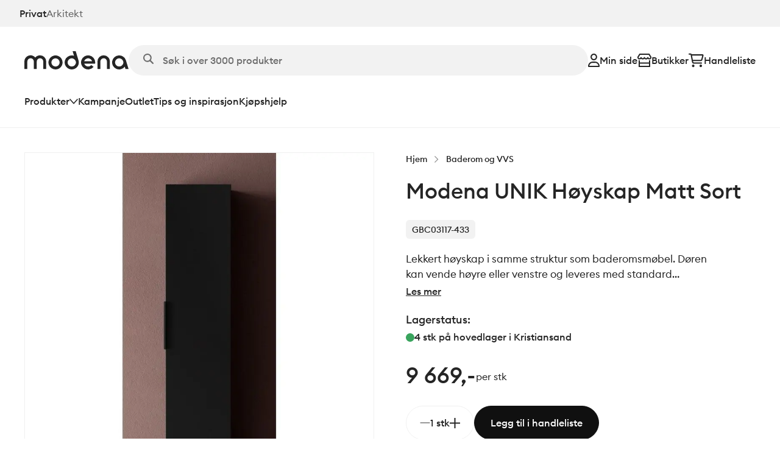

--- FILE ---
content_type: text/html; charset=utf-8
request_url: https://modena.no/produkt/modena-unik-hoyskap-matt-sort/
body_size: 53906
content:
<!DOCTYPE html><html lang="nb-NO" class="__className_877ec9"><head><meta charSet="utf-8"/><meta name="viewport" content="width=device-width, initial-scale=1"/><link rel="preload" as="image" imageSrcSet="/_next/image/?url=https%3A%2F%2Fcms.modena.no%2Fapi%2Fimages%2Ffile%2FModena-Unik-Hoyskap-Sort-matt-850x850.jpg%3Fupdated%3D2024-08-09T10%253A17%253A58.333Z&amp;w=384&amp;q=75 384w, /_next/image/?url=https%3A%2F%2Fcms.modena.no%2Fapi%2Fimages%2Ffile%2FModena-Unik-Hoyskap-Sort-matt-850x850.jpg%3Fupdated%3D2024-08-09T10%253A17%253A58.333Z&amp;w=640&amp;q=75 640w, /_next/image/?url=https%3A%2F%2Fcms.modena.no%2Fapi%2Fimages%2Ffile%2FModena-Unik-Hoyskap-Sort-matt-850x850.jpg%3Fupdated%3D2024-08-09T10%253A17%253A58.333Z&amp;w=828&amp;q=75 828w, /_next/image/?url=https%3A%2F%2Fcms.modena.no%2Fapi%2Fimages%2Ffile%2FModena-Unik-Hoyskap-Sort-matt-850x850.jpg%3Fupdated%3D2024-08-09T10%253A17%253A58.333Z&amp;w=1200&amp;q=75 1200w" imageSizes="(max-width: 600px) 85vw, (min-width: 1200px) 55vw"/><link rel="stylesheet" href="/_next/static/css/e8ed2c58ff53d882.css" data-precedence="next"/><link rel="stylesheet" href="/_next/static/css/e83d6873bfb1e168.css" data-precedence="next"/><link rel="stylesheet" href="/_next/static/css/dbabee782037fb29.css" data-precedence="next"/><link rel="stylesheet" href="/_next/static/css/130101f2fddce072.css" data-precedence="next"/><link rel="stylesheet" href="/_next/static/css/f7095f6bb1cea7c5.css" data-precedence="next"/><link rel="stylesheet" href="/_next/static/css/1deaf24790c5d3e1.css" data-precedence="next"/><link rel="stylesheet" href="/_next/static/css/af490f94cf5d2d71.css" data-precedence="next"/><link rel="stylesheet" href="/_next/static/css/ab67fc6510088ca7.css" data-precedence="next"/><link rel="preload" as="script" fetchPriority="low" href="/_next/static/chunks/webpack-5cbf9843a333399e.js"/><script src="/_next/static/chunks/a265a890-a3dc4e14b506bb55.js" async=""></script><script src="/_next/static/chunks/5499-07f531f3f816c42d.js" async=""></script><script src="/_next/static/chunks/main-app-bbf8b36a031dc73f.js" async=""></script><script src="/_next/static/chunks/8032-5cada5a15c04b0a4.js" async=""></script><script src="/_next/static/chunks/1416-316bad3a21dcc40f.js" async=""></script><script src="/_next/static/chunks/5556-5b2c8c7265339c71.js" async=""></script><script src="/_next/static/chunks/7309-d72fcff66f9dffcf.js" async=""></script><script src="/_next/static/chunks/4550-1a1c8b8305d06d41.js" async=""></script><script src="/_next/static/chunks/app/layout-8d7dc3e4bbc7c13e.js" async=""></script><script src="/_next/static/chunks/6cd9b098-18d30fa5c20408d3.js" async=""></script><script src="/_next/static/chunks/3a06a196-7a1145e6558c7d17.js" async=""></script><script src="/_next/static/chunks/2813-d547cd4dfe5292cc.js" async=""></script><script src="/_next/static/chunks/8850-129b6c617a33d254.js" async=""></script><script src="/_next/static/chunks/3397-b50d73c18242cc59.js" async=""></script><script src="/_next/static/chunks/72-1edff15f4ea154bd.js" async=""></script><script src="/_next/static/chunks/6038-2a45893ef13cc40b.js" async=""></script><script src="/_next/static/chunks/8643-b268a312a3fe3741.js" async=""></script><script src="/_next/static/chunks/5441-8007df70ef97b2e4.js" async=""></script><script src="/_next/static/chunks/3064-ed9db5725fc7bdb2.js" async=""></script><script src="/_next/static/chunks/app/(pages)/produkt/%5Bslug%5D/page-0cbedb54ac775b93.js" async=""></script><script src="/_next/static/chunks/1691-f7e9c60c1885ba03.js" async=""></script><script src="/_next/static/chunks/app/(pages)/layout-08002c114baf7857.js" async=""></script><link rel="preload" href="https://www.googletagmanager.com/gtm.js?id=GTM-PGHXTRR" as="script"/><link rel="preload" href="https://analytics.ahrefs.com/analytics.js" as="script"/><meta name="next-size-adjust" content=""/><meta name="theme-color" media="(prefers-color-scheme: light)" content="#ffffff"/><meta name="theme-color" media="(prefers-color-scheme: dark)" content="#101010"/><title>Modena UNIK Høyskap Matt Sort - Modena Fliser</title><meta name="description" content="Lekkert høyskap i samme struktur som baderomsmøbel. Døren kan vende høyre eller venstre og leveres med standard håndtak i sort matt. Krom og hvit matt håndtak mot tillegg. Leveres med 4 glasshyller."/><meta name="robots" content="index, follow"/><meta name="ahrefs-site-verification" content="d062b35be269ff437b67acb31e58285209df3dafcc500303dde89879149c640d"/><link rel="canonical" href="https://modena.no/produkt/modena-unik-hoyskap-matt-sort/"/><meta property="og:title" content="Modena UNIK Høyskap Matt Sort - Modena Fliser"/><meta property="og:description" content="Lekkert høyskap i samme struktur som baderomsmøbel. Døren kan vende høyre eller venstre og leveres med standard håndtak i sort matt. Krom og hvit matt håndtak mot tillegg. Leveres med 4 glasshyller."/><meta property="og:image" content="https://cms.modena.no/api/images/file/Modena-Unik-Hoyskap-Sort-matt.jpg?updated=2024-08-09T10%3A17%3A58.333Z"/><meta property="og:image:width" content="616"/><meta property="og:image:height" content="1400"/><meta property="og:image:alt" content="Modena Unik Høyskap Sort matt"/><meta name="twitter:card" content="summary_large_image"/><meta name="twitter:title" content="Modena UNIK Høyskap Matt Sort - Modena Fliser"/><meta name="twitter:description" content="Lekkert høyskap i samme struktur som baderomsmøbel. Døren kan vende høyre eller venstre og leveres med standard håndtak i sort matt. Krom og hvit matt håndtak mot tillegg. Leveres med 4 glasshyller."/><meta name="twitter:image" content="https://cms.modena.no/api/images/file/Modena-Unik-Hoyskap-Sort-matt.jpg?updated=2024-08-09T10%3A17%3A58.333Z"/><meta name="twitter:image:width" content="616"/><meta name="twitter:image:height" content="1400"/><meta name="twitter:image:alt" content="Modena Unik Høyskap Sort matt"/><link rel="icon" href="/favicon.png"/><script src="/_next/static/chunks/polyfills-42372ed130431b0a.js" noModule=""></script></head><body class=""><div hidden=""><!--$--><!--/$--></div><script>((a,b,c,d,e,f,g,h)=>{let i=document.documentElement,j=["light","dark"];function k(b){var c;(Array.isArray(a)?a:[a]).forEach(a=>{let c="class"===a,d=c&&f?e.map(a=>f[a]||a):e;c?(i.classList.remove(...d),i.classList.add(f&&f[b]?f[b]:b)):i.setAttribute(a,b)}),c=b,h&&j.includes(c)&&(i.style.colorScheme=c)}if(d)k(d);else try{let a=localStorage.getItem(b)||c,d=g&&"system"===a?window.matchMedia("(prefers-color-scheme: dark)").matches?"dark":"light":a;k(d)}catch(a){}})("data-theme","theme","system",null,["light","dark"],null,true,true)</script><!--$!--><template data-dgst="BAILOUT_TO_CLIENT_SIDE_RENDERING"></template><!--/$--><a href="#hovedinnhold" class="JumpToMainContentLink_skipContent__JSoOD">Hopp til hovedinnhold</a><nav class="navbar"><div class="SiteSwitcher_siteSwitcher__Sia96"><a class="SiteSwitcher_activeSite__s0jFX" href="/">Privat</a><a href="https://arkitekt.modena.no">Arkitekt</a></div><div class="navbar-desktop"><div class="Desktop_navbar__2IhCT hide-on-mobile"><div class="Container_containerRegular__akURX undefined Container_container__royrC"><div><div class="Desktop_navbarTop__Uhl5F"><a aria-label="Gå til forsiden" class="Desktop_logo__bKZjx" href="/"><svg xmlns="http://www.w3.org/2000/svg" viewBox="0 0 171 30"><path d="M51.114 29.971a11.66 11.66 0 0 1-6.44-1.938 11.5 11.5 0 0 1-4.27-5.161 11.4 11.4 0 0 1-.66-6.645 11.47 11.47 0 0 1 3.172-5.889 11.6 11.6 0 0 1 5.936-3.147 11.7 11.7 0 0 1 6.698.654 11.57 11.57 0 0 1 5.203 4.236 11.44 11.44 0 0 1 1.954 6.39c0 3.05-1.222 5.975-3.396 8.132a11.64 11.64 0 0 1-8.197 3.368m0-18.21c-1.335 0-2.64.392-3.75 1.128a6.7 6.7 0 0 0-2.486 3.005 6.65 6.65 0 0 0-.384 3.868 6.7 6.7 0 0 0 1.847 3.428 6.77 6.77 0 0 0 3.456 1.833 6.8 6.8 0 0 0 3.9-.381 6.74 6.74 0 0 0 3.029-2.466 6.66 6.66 0 0 0 1.137-3.72 6.67 6.67 0 0 0-1.978-4.733 6.78 6.78 0 0 0-4.771-1.963M124.788 16.883c0-1.4.561-2.744 1.559-3.734a5.35 5.35 0 0 1 3.765-1.547c1.412 0 2.766.556 3.764 1.547a5.26 5.26 0 0 1 1.56 3.734v12.468h4.843V16.883c0-2.675-1.071-5.24-2.978-7.132a10.2 10.2 0 0 0-7.189-2.954 10.2 10.2 0 0 0-7.19 2.954 10.05 10.05 0 0 0-2.978 7.132v12.468h4.844zM25.644 6.797c-1.473-.001-2.93.318-4.266.933a10.1 10.1 0 0 0-3.472 2.63 10.17 10.17 0 0 0-5.158-3.23 10.23 10.23 0 0 0-6.093.284 10.15 10.15 0 0 0-4.83 3.695A10 10 0 0 0 0 16.883v12.468h4.844V16.883a5.26 5.26 0 0 1 1.554-3.736 5.35 5.35 0 0 1 3.762-1.553 5.35 5.35 0 0 1 3.767 1.542 5.26 5.26 0 0 1 1.564 3.733v12.467h4.844V16.87a5.25 5.25 0 0 1 1.564-3.733 5.361 5.361 0 0 1 7.529.01 5.245 5.245 0 0 1 1.554 3.737v12.468h4.844V16.883a10.09 10.09 0 0 0-2.995-7.125 10.25 10.25 0 0 0-7.187-2.961M171 29.35l-4.32-14.242A11.53 11.53 0 0 0 162.225 9a11.68 11.68 0 0 0-14.341.792 11.5 11.5 0 0 0-3.744 6.56 11.44 11.44 0 0 0 1.147 7.454 11.58 11.58 0 0 0 5.547 5.153 11.7 11.7 0 0 0 7.572.647 11.62 11.62 0 0 0 6.354-4.137l1.178 3.867zm-15.419-4.199a6.8 6.8 0 0 1-3.749-1.128 6.7 6.7 0 0 1-2.486-3.005 6.65 6.65 0 0 1-.384-3.868 6.68 6.68 0 0 1 1.847-3.428 6.77 6.77 0 0 1 3.456-1.833 6.8 6.8 0 0 1 3.899.381 6.73 6.73 0 0 1 3.029 2.466 6.655 6.655 0 0 1-.839 8.455 6.8 6.8 0 0 1-2.189 1.451 6.8 6.8 0 0 1-2.584.51M88.831 15.152 84.234 0h-5.061l2.298 7.576a11.5 11.5 0 0 0-3.738-.62 11.68 11.68 0 0 0-6.809 2.17 11.53 11.53 0 0 0-4.235 5.717c-.77 2.3-.79 4.783-.057 7.095a11.53 11.53 0 0 0 4.143 5.782A11.68 11.68 0 0 0 77.548 30a11.68 11.68 0 0 0 6.834-2.09c2-1.392 3.506-3.374 4.305-5.664s.85-4.773.144-7.094m-11.098 10a6.8 6.8 0 0 1-3.75-1.129 6.7 6.7 0 0 1-2.486-3.005 6.65 6.65 0 0 1-.384-3.868 6.7 6.7 0 0 1 1.847-3.428 6.77 6.77 0 0 1 3.456-1.833 6.8 6.8 0 0 1 3.9.381 6.74 6.74 0 0 1 3.028 2.466 6.66 6.66 0 0 1-.839 8.455 6.8 6.8 0 0 1-2.19 1.451 6.8 6.8 0 0 1-2.582.51M116.235 18.456a11.47 11.47 0 0 0-2.711-7.426 11.64 11.64 0 0 0-6.893-3.952 11.7 11.7 0 0 0-7.839 1.378 11.55 11.55 0 0 0-5.105 6.06 11.44 11.44 0 0 0 .026 7.899 11.55 11.55 0 0 0 5.145 6.027 11.7 11.7 0 0 0 7.849 1.327 11.64 11.64 0 0 0 6.866-3.997l-3.782-3.016a6.7 6.7 0 0 1-2.308 1.758 6.75 6.75 0 0 1-2.841.623 6.8 6.8 0 0 1-3.973-1.29 6.73 6.73 0 0 1-2.456-3.356h17.833q.185-1.01.189-2.035m-18.022-2.035a6.7 6.7 0 0 1 2.452-3.36 6.79 6.79 0 0 1 7.954 0 6.7 6.7 0 0 1 2.452 3.36z"></path></svg></a><!--$?--><template id="B:0"></template><div class="searchBar SearchBar_searchBar__Me6Fn Desktop_searchBar___bdzY"><span class="SearchBar_searchIcon__EU38y"><svg xmlns="http://www.w3.org/2000/svg" viewBox="0 0 16 16"><path d="M13 6.5a6.5 6.5 0 0 1-1.25 3.833l3.957 3.959a1.001 1.001 0 0 1-1.416 1.415l-3.956-3.959a6.46 6.46 0 0 1-3.835 1.25A6.499 6.499 0 1 1 6.5 0C10.091 0 13 2.909 13 6.5m-6.5 4.498a4.5 4.5 0 0 0 4.158-6.22 4.5 4.5 0 1 0-4.158 6.22"></path></svg></span><input class="SearchBar_searchInputField__eZEb2" type="text" placeholder="Søk i over 3000 produkter" disabled=""/></div><!--/$--><div class="Desktop_navbarTopActions__eHk4v"><a href="/logg-inn/"><svg xmlns="http://www.w3.org/2000/svg" viewBox="0 0 19 22" class="Desktop_userIcon__1g32J"><path d="M12.893 5.5a3.46 3.46 0 0 0-.994-2.43A3.37 3.37 0 0 0 9.5 2.062c-.9 0-1.763.362-2.4 1.006A3.46 3.46 0 0 0 6.108 5.5c0 .912.358 1.786.994 2.43A3.37 3.37 0 0 0 9.5 8.939c.9 0 1.763-.363 2.4-1.007a3.46 3.46 0 0 0 .993-2.431m-8.822 0c0-1.459.572-2.858 1.59-3.89A5.4 5.4 0 0 1 9.5 0c1.44 0 2.82.58 3.839 1.61a5.54 5.54 0 0 1 1.59 3.89 5.54 5.54 0 0 1-1.59 3.89A5.4 5.4 0 0 1 9.5 11c-1.44 0-2.82-.58-3.839-1.61a5.54 5.54 0 0 1-1.59-3.89m-1.98 14.438h14.818c-.377-2.72-2.684-4.813-5.47-4.813H7.561c-2.787 0-5.094 2.093-5.471 4.813M0 20.724c0-4.233 3.384-7.661 7.562-7.661h3.876c4.178 0 7.562 3.428 7.562 7.66C19 21.43 18.436 22 17.74 22H1.26C.564 22 0 21.428 0 20.724"></path></svg>Min side</a><a href="/butikker/"><svg xmlns="http://www.w3.org/2000/svg" viewBox="0 0 24 22" class="Desktop_storeIcon__jsVhg"><path d="M20.622 9.625a3.93 3.93 0 0 1-2.872-1.246 3.91 3.91 0 0 1-2.876 1.246 3.94 3.94 0 0 1-2.877-1.242q-.265.284-.582.516c-.636.455-1.43.73-2.295.73a3.94 3.94 0 0 1-2.876-1.242q-.265.285-.582.512c-.636.455-1.43.73-2.295.73-.176 0-.357-.013-.533-.034-2.44-.318-3.596-3.12-2.29-5.13L3.53 0h16.941l2.982 4.46c1.31 2.015.15 4.813-2.298 5.13a4 4 0 0 1-.534.035M3.372 7.563c.52 0 .984-.22 1.306-.568l1.57-1.693L7.82 6.995a1.77 1.77 0 0 0 1.306.567c.52 0 .984-.219 1.306-.567L12 5.302l1.57 1.693a1.77 1.77 0 0 0 1.307.567c.525 0 .984-.219 1.306-.567l1.566-1.688 1.57 1.684a1.78 1.78 0 0 0 1.567.55c.397-.052.71-.292.886-.687a1.36 1.36 0 0 0-.092-1.285l-2.356-3.506H4.678L2.33 5.573a1.36 1.36 0 0 0-.093 1.285c.172.4.485.636.878.687.088.013.176.018.256.018m.865 6.875h15.53V10.93c.277.043.564.069.855.069.247 0 .48-.017.715-.047h.004a6 6 0 0 0 .543-.1V22H2.119V10.854c.172.043.348.073.53.099h.004q.35.046.719.047c.295 0 .587-.026.865-.069zm15.53 2.062H4.236v3.438h15.53z"></path></svg>Butikker</a><a href="/handleliste/"><svg xmlns="http://www.w3.org/2000/svg" viewBox="0 0 27 25" class="Cart_cartIcon__vzpnx"><path d="M1.116.676C.497.676 0 1.166 0 1.776s.497 1.102 1.116 1.102H3.23c.177 0 .33.124.367.298l2.4 12.432c.302 1.56 1.682 2.684 3.286 2.684h13.404c.618 0 1.116-.49 1.116-1.1s-.498-1.102-1.116-1.102H9.284c-.534 0-.995-.376-1.097-.895l-.25-1.307h13.412c1.516 0 2.84-1 3.231-2.445l1.906-6.987c.321-1.165-.572-2.312-1.794-2.312H5.584A2.6 2.6 0 0 0 3.23.676zm4.98 3.67h18.112l-1.78 6.523c-.13.482-.572.817-1.079.817H7.513zm2.087 19.818c.591 0 1.159-.232 1.578-.645.418-.413.653-.973.653-1.557s-.235-1.144-.653-1.557a2.25 2.25 0 0 0-1.578-.645c-.592 0-1.16.232-1.578.645a2.19 2.19 0 0 0-.654 1.557c0 .584.235 1.144.654 1.557.418.413.986.645 1.578.645m15.62-2.202c0-.584-.234-1.144-.653-1.557a2.25 2.25 0 0 0-1.578-.645c-.592 0-1.16.232-1.578.645a2.19 2.19 0 0 0-.653 1.557c0 .584.235 1.144.653 1.557s.986.645 1.578.645 1.16-.232 1.578-.645.654-.973.654-1.557"></path></svg>Handleliste</a></div></div><div class="Desktop_navbarBottom__r3emK"><button class="Desktop_dropdownButton__0Pqia" data-mega-menu-trigger="true">Produkter<svg xmlns="http://www.w3.org/2000/svg" viewBox="0 0 14 9"><path d="m7.002 8.997-.527-.589L.527 1.765 0 1.177 1.053.003l.527.585L7.002 6.65 12.423.588 12.95 0 14 1.177l-.527.588-5.945 6.647L7.002 9z"></path></svg></button><a data-mega-menu-next-item="true" href="/kampanje/">Kampanje</a><a data-mega-menu-next-item="true" href="/outlet/">Outlet</a><a href="/tips/">Tips og inspirasjon</a><a href="/book-time/">Kjøpshjelp</a></div></div></div></div><div class="Container_containerRegular__akURX undefined Container_container__royrC"><div class="Desktop_megaMenu__NncVh" tabindex="-1"></div></div></div><div class="Mobile_navbar__Ztd6k hide-on-desktop "><div class="Mobile_navbarItems__lpony"><a aria-label="Gå til forsiden" class="Mobile_logo__3cIGH" href="/"><svg xmlns="http://www.w3.org/2000/svg" viewBox="0 0 171 30"><path d="M51.114 29.971a11.66 11.66 0 0 1-6.44-1.938 11.5 11.5 0 0 1-4.27-5.161 11.4 11.4 0 0 1-.66-6.645 11.47 11.47 0 0 1 3.172-5.889 11.6 11.6 0 0 1 5.936-3.147 11.7 11.7 0 0 1 6.698.654 11.57 11.57 0 0 1 5.203 4.236 11.44 11.44 0 0 1 1.954 6.39c0 3.05-1.222 5.975-3.396 8.132a11.64 11.64 0 0 1-8.197 3.368m0-18.21c-1.335 0-2.64.392-3.75 1.128a6.7 6.7 0 0 0-2.486 3.005 6.65 6.65 0 0 0-.384 3.868 6.7 6.7 0 0 0 1.847 3.428 6.77 6.77 0 0 0 3.456 1.833 6.8 6.8 0 0 0 3.9-.381 6.74 6.74 0 0 0 3.029-2.466 6.66 6.66 0 0 0 1.137-3.72 6.67 6.67 0 0 0-1.978-4.733 6.78 6.78 0 0 0-4.771-1.963M124.788 16.883c0-1.4.561-2.744 1.559-3.734a5.35 5.35 0 0 1 3.765-1.547c1.412 0 2.766.556 3.764 1.547a5.26 5.26 0 0 1 1.56 3.734v12.468h4.843V16.883c0-2.675-1.071-5.24-2.978-7.132a10.2 10.2 0 0 0-7.189-2.954 10.2 10.2 0 0 0-7.19 2.954 10.05 10.05 0 0 0-2.978 7.132v12.468h4.844zM25.644 6.797c-1.473-.001-2.93.318-4.266.933a10.1 10.1 0 0 0-3.472 2.63 10.17 10.17 0 0 0-5.158-3.23 10.23 10.23 0 0 0-6.093.284 10.15 10.15 0 0 0-4.83 3.695A10 10 0 0 0 0 16.883v12.468h4.844V16.883a5.26 5.26 0 0 1 1.554-3.736 5.35 5.35 0 0 1 3.762-1.553 5.35 5.35 0 0 1 3.767 1.542 5.26 5.26 0 0 1 1.564 3.733v12.467h4.844V16.87a5.25 5.25 0 0 1 1.564-3.733 5.361 5.361 0 0 1 7.529.01 5.245 5.245 0 0 1 1.554 3.737v12.468h4.844V16.883a10.09 10.09 0 0 0-2.995-7.125 10.25 10.25 0 0 0-7.187-2.961M171 29.35l-4.32-14.242A11.53 11.53 0 0 0 162.225 9a11.68 11.68 0 0 0-14.341.792 11.5 11.5 0 0 0-3.744 6.56 11.44 11.44 0 0 0 1.147 7.454 11.58 11.58 0 0 0 5.547 5.153 11.7 11.7 0 0 0 7.572.647 11.62 11.62 0 0 0 6.354-4.137l1.178 3.867zm-15.419-4.199a6.8 6.8 0 0 1-3.749-1.128 6.7 6.7 0 0 1-2.486-3.005 6.65 6.65 0 0 1-.384-3.868 6.68 6.68 0 0 1 1.847-3.428 6.77 6.77 0 0 1 3.456-1.833 6.8 6.8 0 0 1 3.899.381 6.73 6.73 0 0 1 3.029 2.466 6.655 6.655 0 0 1-.839 8.455 6.8 6.8 0 0 1-2.189 1.451 6.8 6.8 0 0 1-2.584.51M88.831 15.152 84.234 0h-5.061l2.298 7.576a11.5 11.5 0 0 0-3.738-.62 11.68 11.68 0 0 0-6.809 2.17 11.53 11.53 0 0 0-4.235 5.717c-.77 2.3-.79 4.783-.057 7.095a11.53 11.53 0 0 0 4.143 5.782A11.68 11.68 0 0 0 77.548 30a11.68 11.68 0 0 0 6.834-2.09c2-1.392 3.506-3.374 4.305-5.664s.85-4.773.144-7.094m-11.098 10a6.8 6.8 0 0 1-3.75-1.129 6.7 6.7 0 0 1-2.486-3.005 6.65 6.65 0 0 1-.384-3.868 6.7 6.7 0 0 1 1.847-3.428 6.77 6.77 0 0 1 3.456-1.833 6.8 6.8 0 0 1 3.9.381 6.74 6.74 0 0 1 3.028 2.466 6.66 6.66 0 0 1-.839 8.455 6.8 6.8 0 0 1-2.19 1.451 6.8 6.8 0 0 1-2.582.51M116.235 18.456a11.47 11.47 0 0 0-2.711-7.426 11.64 11.64 0 0 0-6.893-3.952 11.7 11.7 0 0 0-7.839 1.378 11.55 11.55 0 0 0-5.105 6.06 11.44 11.44 0 0 0 .026 7.899 11.55 11.55 0 0 0 5.145 6.027 11.7 11.7 0 0 0 7.849 1.327 11.64 11.64 0 0 0 6.866-3.997l-3.782-3.016a6.7 6.7 0 0 1-2.308 1.758 6.75 6.75 0 0 1-2.841.623 6.8 6.8 0 0 1-3.973-1.29 6.73 6.73 0 0 1-2.456-3.356h17.833q.185-1.01.189-2.035m-18.022-2.035a6.7 6.7 0 0 1 2.452-3.36 6.79 6.79 0 0 1 7.954 0 6.7 6.7 0 0 1 2.452 3.36z"></path></svg></a><div class="Mobile_navbarActions__Hlq74"><a href="/butikker/"> <svg xmlns="http://www.w3.org/2000/svg" viewBox="0 0 24 22" class="Mobile_storeIcon___05P7"><path d="M20.622 9.625a3.93 3.93 0 0 1-2.872-1.246 3.91 3.91 0 0 1-2.876 1.246 3.94 3.94 0 0 1-2.877-1.242q-.265.284-.582.516c-.636.455-1.43.73-2.295.73a3.94 3.94 0 0 1-2.876-1.242q-.265.285-.582.512c-.636.455-1.43.73-2.295.73-.176 0-.357-.013-.533-.034-2.44-.318-3.596-3.12-2.29-5.13L3.53 0h16.941l2.982 4.46c1.31 2.015.15 4.813-2.298 5.13a4 4 0 0 1-.534.035M3.372 7.563c.52 0 .984-.22 1.306-.568l1.57-1.693L7.82 6.995a1.77 1.77 0 0 0 1.306.567c.52 0 .984-.219 1.306-.567L12 5.302l1.57 1.693a1.77 1.77 0 0 0 1.307.567c.525 0 .984-.219 1.306-.567l1.566-1.688 1.57 1.684a1.78 1.78 0 0 0 1.567.55c.397-.052.71-.292.886-.687a1.36 1.36 0 0 0-.092-1.285l-2.356-3.506H4.678L2.33 5.573a1.36 1.36 0 0 0-.093 1.285c.172.4.485.636.878.687.088.013.176.018.256.018m.865 6.875h15.53V10.93c.277.043.564.069.855.069.247 0 .48-.017.715-.047h.004a6 6 0 0 0 .543-.1V22H2.119V10.854c.172.043.348.073.53.099h.004q.35.046.719.047c.295 0 .587-.026.865-.069zm15.53 2.062H4.236v3.438h15.53z"></path></svg>Butikker</a><a class="Mobile_cartButton__4mvL0" href="/handleliste/"><svg xmlns="http://www.w3.org/2000/svg" viewBox="0 0 27 25" class="Cart_cartIcon__vzpnx"><path d="M1.116.676C.497.676 0 1.166 0 1.776s.497 1.102 1.116 1.102H3.23c.177 0 .33.124.367.298l2.4 12.432c.302 1.56 1.682 2.684 3.286 2.684h13.404c.618 0 1.116-.49 1.116-1.1s-.498-1.102-1.116-1.102H9.284c-.534 0-.995-.376-1.097-.895l-.25-1.307h13.412c1.516 0 2.84-1 3.231-2.445l1.906-6.987c.321-1.165-.572-2.312-1.794-2.312H5.584A2.6 2.6 0 0 0 3.23.676zm4.98 3.67h18.112l-1.78 6.523c-.13.482-.572.817-1.079.817H7.513zm2.087 19.818c.591 0 1.159-.232 1.578-.645.418-.413.653-.973.653-1.557s-.235-1.144-.653-1.557a2.25 2.25 0 0 0-1.578-.645c-.592 0-1.16.232-1.578.645a2.19 2.19 0 0 0-.654 1.557c0 .584.235 1.144.654 1.557.418.413.986.645 1.578.645m15.62-2.202c0-.584-.234-1.144-.653-1.557a2.25 2.25 0 0 0-1.578-.645c-.592 0-1.16.232-1.578.645a2.19 2.19 0 0 0-.653 1.557c0 .584.235 1.144.653 1.557s.986.645 1.578.645 1.16-.232 1.578-.645.654-.973.654-1.557"></path></svg>Liste</a><button class="Mobile_menuToggle__Yam4Y" id="menuToggle"><div class="Mobile_menuBars__m_fLb"><span></span><span></span><span></span></div><span>Meny</span></button></div></div><!--$?--><template id="B:1"></template><div class="searchBar SearchBar_searchBar__Me6Fn Mobile_searchBar__wzg8l"><span class="SearchBar_searchIcon__EU38y"><svg xmlns="http://www.w3.org/2000/svg" viewBox="0 0 16 16"><path d="M13 6.5a6.5 6.5 0 0 1-1.25 3.833l3.957 3.959a1.001 1.001 0 0 1-1.416 1.415l-3.956-3.959a6.46 6.46 0 0 1-3.835 1.25A6.499 6.499 0 1 1 6.5 0C10.091 0 13 2.909 13 6.5m-6.5 4.498a4.5 4.5 0 0 0 4.158-6.22 4.5 4.5 0 1 0-4.158 6.22"></path></svg></span><input class="SearchBar_searchInputField__eZEb2" type="text" placeholder="Søk i over 3000 produkter" disabled=""/></div><!--/$--></div><script type="application/ld+json">{"@context":"https://schema.org","@type":"WebSite","url":"https://modena.no","potentialAction":{"@type":"SearchAction","target":{"@type":"EntryPoint","urlTemplate":"https://modena.no/sok?s={search_term_string}"},"query-input":"required name=search_term_string"}}</script></nav><main id="hovedinnhold"><div class="page_page__HnjTm"><span class="hidden" data-ph-capture="true" data-ph-capture-attribute-product_category_name="Baderom og VVS"></span><span class="hidden" data-ph-capture="true" data-ph-capture-attribute-product_id="6683fd19c5f799f5630680e2"></span><div class="Container_containerRegular__akURX undefined Container_container__royrC"><div class="page_grid__RIn8j"><div><div class="undefined hide-on-desktop undefined"><div class="Breadcrumbs_mobileBreadcrumbs__8oDWf"><a class="Breadcrumbs_mobileBreadcrumbLink__Z4BO7" href="/produktkategorier/baderom-og-vvs/"><svg xmlns="http://www.w3.org/2000/svg" viewBox="0 0 9 14"><path d="M.003 7 7.02 0l1.053 1.053-.525.527L2.109 7l5.967 5.948-1.056 1.05L0 7.001z"></path></svg>Baderom og VVS</a></div></div><div class="undefined undefined hide-on-desktop"><h1 class="page_name__jIV5H" aria-hidden="true" data-ph-capture="true" data-ph-capture-attribute-product_name="Modena UNIK Høyskap Matt Sort">Modena UNIK Høyskap Matt Sort</h1></div><!--$!--><template data-dgst="BAILOUT_TO_CLIENT_SIDE_RENDERING"></template><!--/$--><div class="ProductImages_grid__yajDi"><div class="ProductImages_productImage__wniXB"><div class="ProductImages_salesBadges__JD_8n"></div><a href="https://cms.modena.no/api/images/file/Modena-Unik-Hoyskap-Sort-matt.jpg?updated=2024-08-09T10%3A17%3A58.333Z" class="glightbox"><img alt="Modena Unik Høyskap Sort matt" width="616" height="1400" decoding="async" data-nimg="1" style="color:transparent" sizes="(max-width: 600px) 85vw, (min-width: 1200px) 55vw" srcSet="/_next/image/?url=https%3A%2F%2Fcms.modena.no%2Fapi%2Fimages%2Ffile%2FModena-Unik-Hoyskap-Sort-matt-850x850.jpg%3Fupdated%3D2024-08-09T10%253A17%253A58.333Z&amp;w=384&amp;q=75 384w, /_next/image/?url=https%3A%2F%2Fcms.modena.no%2Fapi%2Fimages%2Ffile%2FModena-Unik-Hoyskap-Sort-matt-850x850.jpg%3Fupdated%3D2024-08-09T10%253A17%253A58.333Z&amp;w=640&amp;q=75 640w, /_next/image/?url=https%3A%2F%2Fcms.modena.no%2Fapi%2Fimages%2Ffile%2FModena-Unik-Hoyskap-Sort-matt-850x850.jpg%3Fupdated%3D2024-08-09T10%253A17%253A58.333Z&amp;w=828&amp;q=75 828w, /_next/image/?url=https%3A%2F%2Fcms.modena.no%2Fapi%2Fimages%2Ffile%2FModena-Unik-Hoyskap-Sort-matt-850x850.jpg%3Fupdated%3D2024-08-09T10%253A17%253A58.333Z&amp;w=1200&amp;q=75 1200w" src="/_next/image/?url=https%3A%2F%2Fcms.modena.no%2Fapi%2Fimages%2Ffile%2FModena-Unik-Hoyskap-Sort-matt-850x850.jpg%3Fupdated%3D2024-08-09T10%253A17%253A58.333Z&amp;w=1200&amp;q=75"/></a><div></div></div></div></div><div><div class="undefined hide-on-mobile page_desktopBreadcrumbs__WRkZL"><div class="Breadcrumbs_desktopBreadcrumbs__xV__x"><div class="Breadcrumbs_desktopBreadcrumbItem__TCLsR"><a class="Breadcrumbs_desktopBreadcrumbLink__fc_aD" href="/">Hjem</a><i class="Breadcrumbs_desktopBreadcrumbIcon__1LDXK"><svg xmlns="http://www.w3.org/2000/svg" viewBox="0 0 9 14"><path d="m8.073 6.998-7.017 7-1.053-1.053.525-.526 5.44-5.421L0 1.05 1.056 0l7.02 6.998z"></path></svg></i></div><div class="Breadcrumbs_desktopBreadcrumbItem__TCLsR"><a class="Breadcrumbs_desktopBreadcrumbLink__fc_aD" href="/produktkategorier/baderom-og-vvs/">Baderom og VVS</a></div></div></div><div class="undefined undefined hide-on-mobile"><h1 class="page_name__jIV5H" aria-hidden="false" data-ph-capture="true" data-ph-capture-attribute-product_name="Modena UNIK Høyskap Matt Sort">Modena UNIK Høyskap Matt Sort</h1></div><span class="page_sku__vBK5z">GBC03117-433</span><div><p class="page_description__E_XEN">Lekkert høyskap i samme struktur som baderomsmøbel. Døren kan vende høyre eller venstre og leveres med standard håndtak i sort matt. Krom og hvit matt håndtak mot tillegg.
Leveres med 4 glasshyller.</p><button class="page_readMore__leUO8">Les mer</button></div><div class="ProductInventoryStatus_inventoryStatus__Tq1yz"><h3>Lagerstatus:</h3><div class="InventoryStatusBadge_inventoryStatus__N_ZkF undefined"><i class="InventoryStatusBadge_icon__xIGyc InventoryStatusBadge_inStock__i_2yT"></i><span class="InventoryStatusBadge_label__H_QuK">4<!-- --> <!-- -->stk<!-- --> på hovedlager i Kristiansand</span></div></div><div class="ProductPrice_price__VCjFs undefined"><h2>9 669,-</h2><span>per stk</span></div><div class="page_actions__7ecni"><div><div class="AddToCart_container__zPSU_"><div class="Quantity_quantityControls__fXJHm undefined"><button style="opacity:0.5"><svg xmlns="http://www.w3.org/2000/svg" viewBox="0 0 448 512"><path d="M432 280H16v-48h416z"></path></svg></button><span>1<!-- --> <!-- -->stk</span><button><svg xmlns="http://www.w3.org/2000/svg" viewBox="0 0 14 14"><path d="M7.808.808V0H6.192v6.192H0v1.616h6.192V14h1.616V7.808H14V6.192H7.808z"></path></svg></button></div><button class="AddToCart_addButton__tmunG">Legg til i handleliste</button></div></div></div></div></div></div><div class="page_tabs__DqdI_"><div class="ProductTabs_container__cNrrL"><div class="hide-on-mobile"><div class="ProductTabs_tabsContainer__2ZGEp"><div class="Container_containerRegular__akURX undefined Container_container__royrC"><div class="ProductTabs_tabs__AqQrb"><button class="ProductTabs_activeTabButton__DRBN_ ProductTabs_tabButton__ZtdYw">Produktbeskrivelse</button><button class=" ProductTabs_tabButton__ZtdYw">Spesifikasjoner</button><button class=" ProductTabs_tabButton__ZtdYw">Dokumentasjon</button><button class=" ProductTabs_tabButton__ZtdYw">Om serien</button><button class=" ProductTabs_tabButton__ZtdYw">Lagerstatus</button></div></div></div><div class="ProductTabs_tabContent__5JH_b"><div class="Container_containerRegular__akURX undefined Container_container__royrC"><div style="display:block" data-tab="description"><div class="richText"><p>Lekkert høyskap i samme struktur som baderomsmøbel. Døren kan vende høyre eller venstre og leveres med standard håndtak i sort matt. Krom og hvit matt håndtak mot tillegg.
Leveres med 4 glasshyller.</p><p><strong>Denne vare er utgående. Begrenset beholdning</strong></p></div></div><div style="display:none" data-tab="specifications"><div class="SpecificationTab_specifications__uV5NB"><div><span class="SpecificationTab_label__mQTyk">Rom<!-- -->:</span> <span class="SpecificationTab_value__Yf0PZ">Bad</span></div></div></div><div style="display:none" data-tab="documentation"><div class="DocumentationTab_files__lnCAB"><a href="https://cms.modena.no/api/files/file/FDV-Modena-Unik.pdf" target="_blank" class="DocumentationTab_file__Sr28i">FDV<svg xmlns="http://www.w3.org/2000/svg" viewBox="0 0 512 512"><path d="M280 24c0-13.3-10.7-24-24-24s-24 10.7-24 24v270.1l-95-95c-9.4-9.4-24.6-9.4-33.9 0s-9.4 24.6 0 33.9L239 369c9.4 9.4 24.6 9.4 33.9 0L409 233c9.4-9.4 9.4-24.6 0-33.9s-24.6-9.4-33.9 0l-95 95zM128.8 304H64c-35.3 0-64 28.7-64 64v80c0 35.3 28.7 64 64 64h384c35.3 0 64-28.7 64-64v-80c0-35.3-28.7-64-64-64h-64.8l-48 48H448c8.8 0 16 7.2 16 16v80c0 8.8-7.2 16-16 16H64c-8.8 0-16-7.2-16-16v-80c0-8.8 7.2-16 16-16h112.8zM432 408a24 24 0 1 0-48 0 24 24 0 1 0 48 0"></path></svg></a></div></div><div style="display:none" data-tab="productLine"><div><div class="ProductLineTab_description__fiJCc"><div class="richText"><p>Modena`s egen servantmøbel serie. Tidløst design og meget god kvalitet.
Farger i matt lakk og laminert trestruktur.
Alle skuffer har demping og metallomramming for langvarig vedlikeholdsfritt bruk</p><p>Servantmoduler i størrelse i størrelse 60, 80, 100 og 120 Dobbelvask</p><p>Velg mellom sort, hvit og grå matt lakkert NCS -farge og trestruktur i Vintage Avana
Leveres med 2 skuffer med dybde på 46 cm og høyde på 52 cm.</p><p>Velg mellom 4 forskjellige servant topper: Sort keramisk topp, Hvit keramisk topp, Tecnomat og Tecnoplan topp.</p></div></div><div class="ProductLineTab_link__jMoJU"><a href="/serie/servantmobler-modena-unik/">Se hele serien<svg xmlns="http://www.w3.org/2000/svg" viewBox="0 0 448 512"><path d="m422.6 278.6 22.7-22.6-22.6-22.6-144-144L256 66.7 210.8 112l22.6 22.6 89.4 89.4H0v64h322.7l-89.4 89.4-22.5 22.6 45.2 45.3 22.6-22.6 144-144z"></path></svg></a></div></div></div><div style="display:none" data-tab="inventoryStatus"><div class="InventoryStatusTab_headers__1Ywhw"><span>Butikk</span><span>Lagerstatus</span><span> </span></div><div class="InventoryStatusTab_storeSearchBorder__NlUFW"></div><div class="InventoryStatusTab_stores__jAALA"><div class="InventoryStatusTab_storeInventoryCard__ALeUK "><div class="InventoryStatusTab_storeInventoryCardHeader__cOVQy"><div><h3>Modena Forus</h3></div><div><div class="InventoryStatusBadge_inventoryStatus__N_ZkF undefined"><i class="InventoryStatusBadge_icon__xIGyc InventoryStatusBadge_outOfStock__Ts7sE"></i><span class="InventoryStatusBadge_label__H_QuK">0<!-- --> <!-- -->stk</span></div></div><div class="InventoryStatusTab_storeLink__Xl32n"><a href="/butikker/forus/">Se butikk</a></div></div></div><div class="InventoryStatusTab_storeInventoryCard__ALeUK InventoryStatusTab_evenStoreCard___41BI"><div class="InventoryStatusTab_storeInventoryCardHeader__cOVQy"><div><h3>Modena Lyngdal</h3></div><div><div class="InventoryStatusBadge_inventoryStatus__N_ZkF undefined"><i class="InventoryStatusBadge_icon__xIGyc InventoryStatusBadge_outOfStock__Ts7sE"></i><span class="InventoryStatusBadge_label__H_QuK">0<!-- --> <!-- -->stk</span></div></div><div class="InventoryStatusTab_storeLink__Xl32n"><a href="/butikker/lyngdal/">Se butikk</a></div></div></div><div class="InventoryStatusTab_storeInventoryCard__ALeUK "><div class="InventoryStatusTab_storeInventoryCardHeader__cOVQy"><div><h3>Modena Egersund</h3></div><div><div class="InventoryStatusBadge_inventoryStatus__N_ZkF undefined"><i class="InventoryStatusBadge_icon__xIGyc InventoryStatusBadge_outOfStock__Ts7sE"></i><span class="InventoryStatusBadge_label__H_QuK">0<!-- --> <!-- -->stk</span></div></div><div class="InventoryStatusTab_storeLink__Xl32n"><a href="/butikker/egersund/">Se butikk</a></div></div></div><div class="InventoryStatusTab_storeInventoryCard__ALeUK InventoryStatusTab_evenStoreCard___41BI"><div class="InventoryStatusTab_storeInventoryCardHeader__cOVQy"><div><h3>Modena Lier/Asker</h3></div><div><div class="InventoryStatusBadge_inventoryStatus__N_ZkF undefined"><i class="InventoryStatusBadge_icon__xIGyc InventoryStatusBadge_outOfStock__Ts7sE"></i><span class="InventoryStatusBadge_label__H_QuK">0<!-- --> <!-- -->stk</span></div></div><div class="InventoryStatusTab_storeLink__Xl32n"><a href="/butikker/asker-lier/">Se butikk</a></div></div></div><div class="InventoryStatusTab_storeInventoryCard__ALeUK "><div class="InventoryStatusTab_storeInventoryCardHeader__cOVQy"><div><h3>Modena Bergen Kanalveien</h3></div><div><div class="InventoryStatusBadge_inventoryStatus__N_ZkF undefined"><i class="InventoryStatusBadge_icon__xIGyc InventoryStatusBadge_outOfStock__Ts7sE"></i><span class="InventoryStatusBadge_label__H_QuK">0<!-- --> <!-- -->stk</span></div></div><div class="InventoryStatusTab_storeLink__Xl32n"><a href="/butikker/bergen-kanalveien/">Se butikk</a></div></div></div><div class="InventoryStatusTab_storeInventoryCard__ALeUK InventoryStatusTab_evenStoreCard___41BI"><div class="InventoryStatusTab_storeInventoryCardHeader__cOVQy"><div><h3>Modena Bergen Åsane</h3></div><div><div class="InventoryStatusBadge_inventoryStatus__N_ZkF undefined"><i class="InventoryStatusBadge_icon__xIGyc InventoryStatusBadge_outOfStock__Ts7sE"></i><span class="InventoryStatusBadge_label__H_QuK">0<!-- --> <!-- -->stk</span></div></div><div class="InventoryStatusTab_storeLink__Xl32n"><a href="/butikker/bergen-asane/">Se butikk</a></div></div></div><div class="InventoryStatusTab_storeInventoryCard__ALeUK "><div class="InventoryStatusTab_storeInventoryCardHeader__cOVQy"><div><h3>Modena Bryne</h3></div><div><div class="InventoryStatusBadge_inventoryStatus__N_ZkF undefined"><i class="InventoryStatusBadge_icon__xIGyc InventoryStatusBadge_outOfStock__Ts7sE"></i><span class="InventoryStatusBadge_label__H_QuK">0<!-- --> <!-- -->stk</span></div></div><div class="InventoryStatusTab_storeLink__Xl32n"><a href="/butikker/bryne/">Se butikk</a></div></div></div><div class="InventoryStatusTab_storeInventoryCard__ALeUK InventoryStatusTab_evenStoreCard___41BI"><div class="InventoryStatusTab_storeInventoryCardHeader__cOVQy"><div><h3>Modena Kristiansand</h3></div><div><div class="InventoryStatusBadge_inventoryStatus__N_ZkF undefined"><i class="InventoryStatusBadge_icon__xIGyc InventoryStatusBadge_outOfStock__Ts7sE"></i><span class="InventoryStatusBadge_label__H_QuK">0<!-- --> <!-- -->stk</span></div></div><div class="InventoryStatusTab_storeLink__Xl32n"><a href="/butikker/kristiansand/">Se butikk</a></div></div></div><div class="InventoryStatusTab_storeInventoryCard__ALeUK "><div class="InventoryStatusTab_storeInventoryCardHeader__cOVQy"><div><h3>Modena Mandal</h3></div><div><div class="InventoryStatusBadge_inventoryStatus__N_ZkF undefined"><i class="InventoryStatusBadge_icon__xIGyc InventoryStatusBadge_outOfStock__Ts7sE"></i><span class="InventoryStatusBadge_label__H_QuK">0<!-- --> <!-- -->stk</span></div></div><div class="InventoryStatusTab_storeLink__Xl32n"><a href="/butikker/mandal/">Se butikk</a></div></div></div><div class="InventoryStatusTab_storeInventoryCard__ALeUK InventoryStatusTab_evenStoreCard___41BI"><div class="InventoryStatusTab_storeInventoryCardHeader__cOVQy"><div><h3>Modena Oslo Alna</h3></div><div><div class="InventoryStatusBadge_inventoryStatus__N_ZkF undefined"><i class="InventoryStatusBadge_icon__xIGyc InventoryStatusBadge_outOfStock__Ts7sE"></i><span class="InventoryStatusBadge_label__H_QuK">0<!-- --> <!-- -->stk</span></div></div><div class="InventoryStatusTab_storeLink__Xl32n"><a href="/butikker/oslo-alna/">Se butikk</a></div></div></div><div class="InventoryStatusTab_storeInventoryCard__ALeUK "><div class="InventoryStatusTab_storeInventoryCardHeader__cOVQy"><div><h3>Modena Oppdal</h3></div><div><div class="InventoryStatusBadge_inventoryStatus__N_ZkF undefined"><i class="InventoryStatusBadge_icon__xIGyc InventoryStatusBadge_outOfStock__Ts7sE"></i><span class="InventoryStatusBadge_label__H_QuK">0<!-- --> <!-- -->stk</span></div></div><div class="InventoryStatusTab_storeLink__Xl32n"><a href="/butikker/oppdal/">Se butikk</a></div></div></div><div class="InventoryStatusTab_storeInventoryCard__ALeUK InventoryStatusTab_evenStoreCard___41BI"><div class="InventoryStatusTab_storeInventoryCardHeader__cOVQy"><div><h3>Modena Søgne</h3></div><div><div class="InventoryStatusBadge_inventoryStatus__N_ZkF undefined"><i class="InventoryStatusBadge_icon__xIGyc InventoryStatusBadge_outOfStock__Ts7sE"></i><span class="InventoryStatusBadge_label__H_QuK">0<!-- --> <!-- -->stk</span></div></div><div class="InventoryStatusTab_storeLink__Xl32n"><a href="/butikker/sogne/">Se butikk</a></div></div></div><div class="InventoryStatusTab_storeInventoryCard__ALeUK "><div class="InventoryStatusTab_storeInventoryCardHeader__cOVQy"><div><h3>Modena Trondheim</h3></div><div><div class="InventoryStatusBadge_inventoryStatus__N_ZkF undefined"><i class="InventoryStatusBadge_icon__xIGyc InventoryStatusBadge_outOfStock__Ts7sE"></i><span class="InventoryStatusBadge_label__H_QuK">0<!-- --> <!-- -->stk</span></div></div><div class="InventoryStatusTab_storeLink__Xl32n"><a href="/butikker/trondheim/">Se butikk</a></div></div></div><div class="InventoryStatusTab_storeInventoryCard__ALeUK InventoryStatusTab_evenStoreCard___41BI"><div class="InventoryStatusTab_storeInventoryCardHeader__cOVQy"><div><h3>Modena Vennesla</h3></div><div><div class="InventoryStatusBadge_inventoryStatus__N_ZkF undefined"><i class="InventoryStatusBadge_icon__xIGyc InventoryStatusBadge_outOfStock__Ts7sE"></i><span class="InventoryStatusBadge_label__H_QuK">0<!-- --> <!-- -->stk</span></div></div><div class="InventoryStatusTab_storeLink__Xl32n"><a href="/butikker/vennesla/">Se butikk</a></div></div></div><div class="InventoryStatusTab_storeInventoryCard__ALeUK "><div class="InventoryStatusTab_storeInventoryCardHeader__cOVQy"><div><h3>Modena Ålesund</h3></div><div><div class="InventoryStatusBadge_inventoryStatus__N_ZkF undefined"><i class="InventoryStatusBadge_icon__xIGyc InventoryStatusBadge_outOfStock__Ts7sE"></i><span class="InventoryStatusBadge_label__H_QuK">0<!-- --> <!-- -->stk</span></div></div><div class="InventoryStatusTab_storeLink__Xl32n"><a href="/butikker/alesund/">Se butikk</a></div></div></div></div></div></div></div></div><div class="undefined hide-on-desktop"><div class="AccordionLoop_accordionContainer__OTIXU"><div class="AccordionLoop_accordionItem__EP4hD"><button class="AccordionLoop_accordionButton__8GRPb " aria-expanded="false" data-accordion="description">Produktbeskrivelse<svg xmlns="http://www.w3.org/2000/svg" viewBox="0 0 14 9" class="AccordionLoop_chevronIcon__M0FMP "><path d="m7.002 8.997-.527-.589L.527 1.765 0 1.177 1.053.003l.527.585L7.002 6.65 12.423.588 12.95 0 14 1.177l-.527.588-5.945 6.647L7.002 9z"></path></svg></button></div><div class="AccordionLoop_accordionItem__EP4hD"><button class="AccordionLoop_accordionButton__8GRPb " aria-expanded="false" data-accordion="specifications">Spesifikasjoner<svg xmlns="http://www.w3.org/2000/svg" viewBox="0 0 14 9" class="AccordionLoop_chevronIcon__M0FMP "><path d="m7.002 8.997-.527-.589L.527 1.765 0 1.177 1.053.003l.527.585L7.002 6.65 12.423.588 12.95 0 14 1.177l-.527.588-5.945 6.647L7.002 9z"></path></svg></button></div><div class="AccordionLoop_accordionItem__EP4hD"><button class="AccordionLoop_accordionButton__8GRPb " aria-expanded="false" data-accordion="documentation">Dokumentasjon<svg xmlns="http://www.w3.org/2000/svg" viewBox="0 0 14 9" class="AccordionLoop_chevronIcon__M0FMP "><path d="m7.002 8.997-.527-.589L.527 1.765 0 1.177 1.053.003l.527.585L7.002 6.65 12.423.588 12.95 0 14 1.177l-.527.588-5.945 6.647L7.002 9z"></path></svg></button></div><div class="AccordionLoop_accordionItem__EP4hD"><button class="AccordionLoop_accordionButton__8GRPb " aria-expanded="false" data-accordion="productLine">Om serien<svg xmlns="http://www.w3.org/2000/svg" viewBox="0 0 14 9" class="AccordionLoop_chevronIcon__M0FMP "><path d="m7.002 8.997-.527-.589L.527 1.765 0 1.177 1.053.003l.527.585L7.002 6.65 12.423.588 12.95 0 14 1.177l-.527.588-5.945 6.647L7.002 9z"></path></svg></button></div><div class="AccordionLoop_accordionItem__EP4hD"><button class="AccordionLoop_accordionButton__8GRPb " aria-expanded="false" data-accordion="inventoryStatus">Lagerstatus<svg xmlns="http://www.w3.org/2000/svg" viewBox="0 0 14 9" class="AccordionLoop_chevronIcon__M0FMP "><path d="m7.002 8.997-.527-.589L.527 1.765 0 1.177 1.053.003l.527.585L7.002 6.65 12.423.588 12.95 0 14 1.177l-.527.588-5.945 6.647L7.002 9z"></path></svg></button></div></div></div></div></div><div class="Container_containerRegular__akURX undefined Container_container__royrC"><div class="page_relatedProducts__vN4fg"><h2>Relaterte produkter</h2><div class="ProductLoop_productLoop__cVss_ undefined"><a class="ProductCard_card__q9rKH" href="/produkt/phantom-mod1-100-70/"><div class="ProductCard_imageWrapper___PPk3"><div class="ProductCard_badges__9ooMg"></div><img alt="Produktbilde" loading="lazy" width="400" height="400" decoding="async" data-nimg="1" class="ProductCard_image__0h2Kr" style="color:transparent" sizes="(max-width: 600px) 22vw, (max-width: 1200px) 22vw, (min-width: 1201px) 26vw" srcSet="/_next/image/?url=https%3A%2F%2Fcms.modena.no%2Fapi%2Fimages%2Ffile%2FP_M_1%2520(6)-1-850x850.jpg%3Fupdated%3D2025-06-23T13%253A18%253A23.459Z&amp;w=256&amp;q=75 256w, /_next/image/?url=https%3A%2F%2Fcms.modena.no%2Fapi%2Fimages%2Ffile%2FP_M_1%2520(6)-1-850x850.jpg%3Fupdated%3D2025-06-23T13%253A18%253A23.459Z&amp;w=384&amp;q=75 384w, /_next/image/?url=https%3A%2F%2Fcms.modena.no%2Fapi%2Fimages%2Ffile%2FP_M_1%2520(6)-1-850x850.jpg%3Fupdated%3D2025-06-23T13%253A18%253A23.459Z&amp;w=640&amp;q=75 640w, /_next/image/?url=https%3A%2F%2Fcms.modena.no%2Fapi%2Fimages%2Ffile%2FP_M_1%2520(6)-1-850x850.jpg%3Fupdated%3D2025-06-23T13%253A18%253A23.459Z&amp;w=828&amp;q=75 828w, /_next/image/?url=https%3A%2F%2Fcms.modena.no%2Fapi%2Fimages%2Ffile%2FP_M_1%2520(6)-1-850x850.jpg%3Fupdated%3D2025-06-23T13%253A18%253A23.459Z&amp;w=1200&amp;q=75 1200w" src="/_next/image/?url=https%3A%2F%2Fcms.modena.no%2Fapi%2Fimages%2Ffile%2FP_M_1%2520(6)-1-850x850.jpg%3Fupdated%3D2025-06-23T13%253A18%253A23.459Z&amp;w=1200&amp;q=75"/></div><div class="ProductCard_cardBody__07okE"><h3 class="ProductCard_name__4RL0e">PHANTOM mod.1 100x70cm</h3><div class="ProductCard_prices__TwJ_s"><span class="ProductCard_price__SzThV">7 829,-</span></div><div class="ProductCard_unit__LNoDj">per stk</div></div></a><a class="ProductCard_card__q9rKH" href="/produkt/smart-4-maaltilpasset-dor-vegg-valgfri/"><div class="ProductCard_imageWrapper___PPk3"><div class="ProductCard_badges__9ooMg"></div><img alt="Produktbilde" loading="lazy" width="400" height="400" decoding="async" data-nimg="1" class="ProductCard_image__0h2Kr" style="color:transparent" sizes="(max-width: 600px) 22vw, (max-width: 1200px) 22vw, (min-width: 1201px) 26vw" srcSet="/_next/image/?url=https%3A%2F%2Fcms.modena.no%2Fapi%2Fimages%2Ffile%2FSmart%2520Dusjl%25C3%25B8sning%25204%2520hengsler-850x850.jpg%3Fupdated%3D2025-03-06T12%253A29%253A40.220Z&amp;w=256&amp;q=75 256w, /_next/image/?url=https%3A%2F%2Fcms.modena.no%2Fapi%2Fimages%2Ffile%2FSmart%2520Dusjl%25C3%25B8sning%25204%2520hengsler-850x850.jpg%3Fupdated%3D2025-03-06T12%253A29%253A40.220Z&amp;w=384&amp;q=75 384w, /_next/image/?url=https%3A%2F%2Fcms.modena.no%2Fapi%2Fimages%2Ffile%2FSmart%2520Dusjl%25C3%25B8sning%25204%2520hengsler-850x850.jpg%3Fupdated%3D2025-03-06T12%253A29%253A40.220Z&amp;w=640&amp;q=75 640w, /_next/image/?url=https%3A%2F%2Fcms.modena.no%2Fapi%2Fimages%2Ffile%2FSmart%2520Dusjl%25C3%25B8sning%25204%2520hengsler-850x850.jpg%3Fupdated%3D2025-03-06T12%253A29%253A40.220Z&amp;w=828&amp;q=75 828w, /_next/image/?url=https%3A%2F%2Fcms.modena.no%2Fapi%2Fimages%2Ffile%2FSmart%2520Dusjl%25C3%25B8sning%25204%2520hengsler-850x850.jpg%3Fupdated%3D2025-03-06T12%253A29%253A40.220Z&amp;w=1200&amp;q=75 1200w" src="/_next/image/?url=https%3A%2F%2Fcms.modena.no%2Fapi%2Fimages%2Ffile%2FSmart%2520Dusjl%25C3%25B8sning%25204%2520hengsler-850x850.jpg%3Fupdated%3D2025-03-06T12%253A29%253A40.220Z&amp;w=1200&amp;q=75"/></div><div class="ProductCard_cardBody__07okE"><h3 class="ProductCard_name__4RL0e">SMART 4 - måltilpasset dør+vegg nisje hengsler valgfri</h3><div class="ProductCard_prices__TwJ_s"><span class="ProductCard_price__SzThV">26 189,-</span></div><div class="ProductCard_unit__LNoDj">per stk</div></div></a><a class="ProductCard_card__q9rKH" href="/produkt/smart-4-maaltilpasset-dor-vegg-krom/"><div class="ProductCard_imageWrapper___PPk3"><div class="ProductCard_badges__9ooMg"></div><img alt="Produktbilde" loading="lazy" width="400" height="400" decoding="async" data-nimg="1" class="ProductCard_image__0h2Kr" style="color:transparent" sizes="(max-width: 600px) 22vw, (max-width: 1200px) 22vw, (min-width: 1201px) 26vw" srcSet="/_next/image/?url=https%3A%2F%2Fcms.modena.no%2Fapi%2Fimages%2Ffile%2FSmart%2520Dusjl%25C3%25B8sning%25204%2520hengsler-850x850.jpg%3Fupdated%3D2025-03-06T12%253A29%253A40.220Z&amp;w=256&amp;q=75 256w, /_next/image/?url=https%3A%2F%2Fcms.modena.no%2Fapi%2Fimages%2Ffile%2FSmart%2520Dusjl%25C3%25B8sning%25204%2520hengsler-850x850.jpg%3Fupdated%3D2025-03-06T12%253A29%253A40.220Z&amp;w=384&amp;q=75 384w, /_next/image/?url=https%3A%2F%2Fcms.modena.no%2Fapi%2Fimages%2Ffile%2FSmart%2520Dusjl%25C3%25B8sning%25204%2520hengsler-850x850.jpg%3Fupdated%3D2025-03-06T12%253A29%253A40.220Z&amp;w=640&amp;q=75 640w, /_next/image/?url=https%3A%2F%2Fcms.modena.no%2Fapi%2Fimages%2Ffile%2FSmart%2520Dusjl%25C3%25B8sning%25204%2520hengsler-850x850.jpg%3Fupdated%3D2025-03-06T12%253A29%253A40.220Z&amp;w=828&amp;q=75 828w, /_next/image/?url=https%3A%2F%2Fcms.modena.no%2Fapi%2Fimages%2Ffile%2FSmart%2520Dusjl%25C3%25B8sning%25204%2520hengsler-850x850.jpg%3Fupdated%3D2025-03-06T12%253A29%253A40.220Z&amp;w=1200&amp;q=75 1200w" src="/_next/image/?url=https%3A%2F%2Fcms.modena.no%2Fapi%2Fimages%2Ffile%2FSmart%2520Dusjl%25C3%25B8sning%25204%2520hengsler-850x850.jpg%3Fupdated%3D2025-03-06T12%253A29%253A40.220Z&amp;w=1200&amp;q=75"/></div><div class="ProductCard_cardBody__07okE"><h3 class="ProductCard_name__4RL0e">SMART 4 - måltilpasset dør+vegg nisje hengsler krom</h3><div class="ProductCard_prices__TwJ_s"><span class="ProductCard_price__SzThV">26 189,-</span></div><div class="ProductCard_unit__LNoDj">per stk</div></div></a><a class="ProductCard_card__q9rKH" href="/produkt/smart-3-maaltilpasset-svingdor-fastfelt-profil-krom-valgfri/"><div class="ProductCard_imageWrapper___PPk3"><div class="ProductCard_badges__9ooMg"></div><img alt="Produktbilde" loading="lazy" width="400" height="400" decoding="async" data-nimg="1" class="ProductCard_image__0h2Kr" style="color:transparent" sizes="(max-width: 600px) 22vw, (max-width: 1200px) 22vw, (min-width: 1201px) 26vw" srcSet="/_next/image/?url=https%3A%2F%2Fcms.modena.no%2Fapi%2Fimages%2Ffile%2FSmart%2520l%25C3%25B8sning%25203%2520Profil-850x850.jpg%3Fupdated%3D2025-02-17T17%253A00%253A29.061Z&amp;w=256&amp;q=75 256w, /_next/image/?url=https%3A%2F%2Fcms.modena.no%2Fapi%2Fimages%2Ffile%2FSmart%2520l%25C3%25B8sning%25203%2520Profil-850x850.jpg%3Fupdated%3D2025-02-17T17%253A00%253A29.061Z&amp;w=384&amp;q=75 384w, /_next/image/?url=https%3A%2F%2Fcms.modena.no%2Fapi%2Fimages%2Ffile%2FSmart%2520l%25C3%25B8sning%25203%2520Profil-850x850.jpg%3Fupdated%3D2025-02-17T17%253A00%253A29.061Z&amp;w=640&amp;q=75 640w, /_next/image/?url=https%3A%2F%2Fcms.modena.no%2Fapi%2Fimages%2Ffile%2FSmart%2520l%25C3%25B8sning%25203%2520Profil-850x850.jpg%3Fupdated%3D2025-02-17T17%253A00%253A29.061Z&amp;w=828&amp;q=75 828w, /_next/image/?url=https%3A%2F%2Fcms.modena.no%2Fapi%2Fimages%2Ffile%2FSmart%2520l%25C3%25B8sning%25203%2520Profil-850x850.jpg%3Fupdated%3D2025-02-17T17%253A00%253A29.061Z&amp;w=1200&amp;q=75 1200w" src="/_next/image/?url=https%3A%2F%2Fcms.modena.no%2Fapi%2Fimages%2Ffile%2FSmart%2520l%25C3%25B8sning%25203%2520Profil-850x850.jpg%3Fupdated%3D2025-02-17T17%253A00%253A29.061Z&amp;w=1200&amp;q=75"/></div><div class="ProductCard_cardBody__07okE"><h3 class="ProductCard_name__4RL0e">SMART 3 - måltilpasset svingdør m/fastfelt profil valgfri</h3><div class="ProductCard_prices__TwJ_s"><span class="ProductCard_price__SzThV">29 609,-</span></div><div class="ProductCard_unit__LNoDj">per stk</div></div></a></div></div></div></div><script type="application/ld+json">{"@context":"https://schema.org","@type":"BreadcrumbList","itemListElement":[{"@type":"ListItem","position":1,"name":"Hjem","item":"https://modena.no/"},{"@type":"ListItem","position":2,"name":"Baderom og VVS","item":"https://modena.no/produktkategorier/baderom-og-vvs/"}]}</script><script type="application/ld+json">{"@context":"https://schema.org","@type":"Product","name":"Modena UNIK Høyskap Matt Sort","sku":"GBC03117-433","offers":{"@type":"Offer","priceCurrency":"NOK","price":9669,"availability":"https://schema.org/InStock","itemCondition":"https://schema.org/NewCondition","url":"https://modena.no/produkt/modena-unik-hoyskap-matt-sort/","seller":{"@type":"Organization","name":"Modena Fliser","url":"https://modena.no"}},"image":"https://cms.modena.no/api/images/file/Modena-Unik-Hoyskap-Sort-matt.jpg?updated=2024-08-09T10%3A17%3A58.333Z","description":"Lekkert høyskap i samme struktur som baderomsmøbel. Døren kan vende høyre eller venstre og leveres med standard håndtak i sort matt. Krom og hvit matt håndtak mot tillegg.\nLeveres med 4 glasshyller.Denne vare er utgående. Begrenset beholdning","category":"Baderom og VVS"}</script><!--$--><!--/$--></main><footer class="Footer_footer__AiYsf"><div class="Container_containerRegular__akURX undefined Container_container__royrC"><div class="Footer_footerHeader__HaOcN"><svg xmlns="http://www.w3.org/2000/svg" viewBox="0 0 171 30" class="Footer_footerLogo__XdBTi"><path d="M51.114 29.971a11.66 11.66 0 0 1-6.44-1.938 11.5 11.5 0 0 1-4.27-5.161 11.4 11.4 0 0 1-.66-6.645 11.47 11.47 0 0 1 3.172-5.889 11.6 11.6 0 0 1 5.936-3.147 11.7 11.7 0 0 1 6.698.654 11.57 11.57 0 0 1 5.203 4.236 11.44 11.44 0 0 1 1.954 6.39c0 3.05-1.222 5.975-3.396 8.132a11.64 11.64 0 0 1-8.197 3.368m0-18.21c-1.335 0-2.64.392-3.75 1.128a6.7 6.7 0 0 0-2.486 3.005 6.65 6.65 0 0 0-.384 3.868 6.7 6.7 0 0 0 1.847 3.428 6.77 6.77 0 0 0 3.456 1.833 6.8 6.8 0 0 0 3.9-.381 6.74 6.74 0 0 0 3.029-2.466 6.66 6.66 0 0 0 1.137-3.72 6.67 6.67 0 0 0-1.978-4.733 6.78 6.78 0 0 0-4.771-1.963M124.788 16.883c0-1.4.561-2.744 1.559-3.734a5.35 5.35 0 0 1 3.765-1.547c1.412 0 2.766.556 3.764 1.547a5.26 5.26 0 0 1 1.56 3.734v12.468h4.843V16.883c0-2.675-1.071-5.24-2.978-7.132a10.2 10.2 0 0 0-7.189-2.954 10.2 10.2 0 0 0-7.19 2.954 10.05 10.05 0 0 0-2.978 7.132v12.468h4.844zM25.644 6.797c-1.473-.001-2.93.318-4.266.933a10.1 10.1 0 0 0-3.472 2.63 10.17 10.17 0 0 0-5.158-3.23 10.23 10.23 0 0 0-6.093.284 10.15 10.15 0 0 0-4.83 3.695A10 10 0 0 0 0 16.883v12.468h4.844V16.883a5.26 5.26 0 0 1 1.554-3.736 5.35 5.35 0 0 1 3.762-1.553 5.35 5.35 0 0 1 3.767 1.542 5.26 5.26 0 0 1 1.564 3.733v12.467h4.844V16.87a5.25 5.25 0 0 1 1.564-3.733 5.361 5.361 0 0 1 7.529.01 5.245 5.245 0 0 1 1.554 3.737v12.468h4.844V16.883a10.09 10.09 0 0 0-2.995-7.125 10.25 10.25 0 0 0-7.187-2.961M171 29.35l-4.32-14.242A11.53 11.53 0 0 0 162.225 9a11.68 11.68 0 0 0-14.341.792 11.5 11.5 0 0 0-3.744 6.56 11.44 11.44 0 0 0 1.147 7.454 11.58 11.58 0 0 0 5.547 5.153 11.7 11.7 0 0 0 7.572.647 11.62 11.62 0 0 0 6.354-4.137l1.178 3.867zm-15.419-4.199a6.8 6.8 0 0 1-3.749-1.128 6.7 6.7 0 0 1-2.486-3.005 6.65 6.65 0 0 1-.384-3.868 6.68 6.68 0 0 1 1.847-3.428 6.77 6.77 0 0 1 3.456-1.833 6.8 6.8 0 0 1 3.899.381 6.73 6.73 0 0 1 3.029 2.466 6.655 6.655 0 0 1-.839 8.455 6.8 6.8 0 0 1-2.189 1.451 6.8 6.8 0 0 1-2.584.51M88.831 15.152 84.234 0h-5.061l2.298 7.576a11.5 11.5 0 0 0-3.738-.62 11.68 11.68 0 0 0-6.809 2.17 11.53 11.53 0 0 0-4.235 5.717c-.77 2.3-.79 4.783-.057 7.095a11.53 11.53 0 0 0 4.143 5.782A11.68 11.68 0 0 0 77.548 30a11.68 11.68 0 0 0 6.834-2.09c2-1.392 3.506-3.374 4.305-5.664s.85-4.773.144-7.094m-11.098 10a6.8 6.8 0 0 1-3.75-1.129 6.7 6.7 0 0 1-2.486-3.005 6.65 6.65 0 0 1-.384-3.868 6.7 6.7 0 0 1 1.847-3.428 6.77 6.77 0 0 1 3.456-1.833 6.8 6.8 0 0 1 3.9.381 6.74 6.74 0 0 1 3.028 2.466 6.66 6.66 0 0 1-.839 8.455 6.8 6.8 0 0 1-2.19 1.451 6.8 6.8 0 0 1-2.582.51M116.235 18.456a11.47 11.47 0 0 0-2.711-7.426 11.64 11.64 0 0 0-6.893-3.952 11.7 11.7 0 0 0-7.839 1.378 11.55 11.55 0 0 0-5.105 6.06 11.44 11.44 0 0 0 .026 7.899 11.55 11.55 0 0 0 5.145 6.027 11.7 11.7 0 0 0 7.849 1.327 11.64 11.64 0 0 0 6.866-3.997l-3.782-3.016a6.7 6.7 0 0 1-2.308 1.758 6.75 6.75 0 0 1-2.841.623 6.8 6.8 0 0 1-3.973-1.29 6.73 6.73 0 0 1-2.456-3.356h17.833q.185-1.01.189-2.035m-18.022-2.035a6.7 6.7 0 0 1 2.452-3.36 6.79 6.79 0 0 1 7.954 0 6.7 6.7 0 0 1 2.452 3.36z"></path></svg><div class="Footer_contactInfo__UaMO_"><a href="tel:+4738003000"><svg xmlns="http://www.w3.org/2000/svg" viewBox="0 0 18 18" class="Footer_phoneIcon__UVq64"><path d="M13.211 9.674a1.405 1.405 0 0 0-1.641.401l-1.168 1.428a10.8 10.8 0 0 1-3.905-3.906L7.92 6.433a1.4 1.4 0 0 0 .4-1.642L6.634.854A1.404 1.404 0 0 0 5.048.03L1.111.875C.464 1.012 0 1.585 0 2.25 0 10.377 6.16 17.07 14.066 17.91c.344.035.689.064 1.04.078h.004q.32.012.64.014c.664 0 1.237-.464 1.374-1.111l.844-3.938a1.404 1.404 0 0 0-.823-1.585L13.208 9.68zm2.31 6.638c-7.583-.123-13.71-6.25-13.83-13.834l3.487-.749L6.69 5.26 5.428 6.292a1.69 1.69 0 0 0-.39 2.152 12.45 12.45 0 0 0 4.52 4.521c.718.415 1.629.25 2.152-.39l1.034-1.262 3.53 1.511z"></path></svg>+47 3800 3000</a><a href="mailto:post@modena.no"><svg xmlns="http://www.w3.org/2000/svg" viewBox="0 0 18 18" class="Footer_emailIcon__UeqCh"><path d="M9 1.688A7.31 7.31 0 0 0 1.688 9 7.31 7.31 0 0 0 9 16.313c.468 0 .844.376.844.843A.84.84 0 0 1 9 18a9 9 0 0 1-9-9 9 9 0 0 1 9-9 9 9 0 0 1 9 9v.984a3.235 3.235 0 0 1-5.882 1.857A4.218 4.218 0 0 1 4.781 9a4.218 4.218 0 0 1 6.884-3.27.846.846 0 0 1 1.554.457v3.796a1.547 1.547 0 1 0 3.094 0V9A7.31 7.31 0 0 0 9 1.688M11.531 9A2.531 2.531 0 1 0 6.47 9a2.531 2.531 0 0 0 5.062 0"></path></svg>post@modena.no</a></div></div></div><div class="Footer_borderBottom__hnv_s"></div><div class="Container_containerRegular__akURX undefined Container_container__royrC"><div class="Footer_footerContent__jeHcl"><div class="Footer_aboutUs__kEfQf"><h2>Modena Fliser er en av Skandinavias ledende leverandører av keramiske ﬂiser, både til private og offentlige bygg. Siden 1986 har vi levert kvalitet til det norske markedet.</h2><div class="Footer_aboutUsLinks__Afnzt"><a href="/om-oss/">Om oss</a><a href="/Rapport-apenhetslove-v2.pdf">Åpenhetsloven</a><a href="/baerekraftsrapport-modena-fliser.pdf">Miljø</a><a href="/baerekraft-i-modena-kundemoter.pdf">Bærekraft</a></div></div><div class="Footer_footerColumns__zY1cz"><div><h3 class="FooterColumn_title__Q4xdI">Informasjon</h3><div class="FooterColumn_links__q88xo"><a target="_blank" href="https://cms.modena.no/api/files/file/Salgs%20og%20leveringsbetingelser%20oktober%2025.pdf">Salgs- og leveringsbetingelser</a><a href="/personvern/">Personvernerklæring</a><button>Informasjonskapsler</button><a href="/kvalitetsmerking/">Kvalitetsmerking</a></div></div><div><h3 class="FooterColumn_title__Q4xdI">Rom</h3><div class="FooterColumn_links__q88xo"><a href="/rom/uterom/">Uterom</a><a href="/rom/kjokken/">Kjøkken</a><a href="/rom/stue/">Stue</a><a href="/rom/bad/">Bad</a></div></div><div><h3 class="FooterColumn_title__Q4xdI">Veiledning</h3><div class="FooterColumn_links__q88xo"><a href="/tips/">Tips og inspirasjon</a><a href="/kataloger/">Kataloger</a><a href="/book-time/">Book kjøpshjelp</a><a href="/tegn-ditt-bad/">Tegn ditt bad</a></div></div><div><h3 class="FooterColumn_title__Q4xdI">Modena</h3><div class="FooterColumn_links__q88xo"><a href="/butikker/">Butikker</a><a href="/outlet/">Outlet</a><a href="https://arkitekt.modena.no/">Arkitekt</a></div></div><div><h3 class="FooterColumn_title__Q4xdI">Konto</h3><div class="FooterColumn_links__q88xo"><a href="/logg-inn/">Logg inn</a></div></div></div></div></div><div class="Footer_footerAccordions___JJZa"><div class="AccordionLoop_accordionContainer__OTIXU"><div class="AccordionLoop_accordionItem__EP4hD"><button class="AccordionLoop_accordionButton__8GRPb " aria-expanded="false" data-accordion="Informasjon">Informasjon<svg xmlns="http://www.w3.org/2000/svg" viewBox="0 0 14 9" class="AccordionLoop_chevronIcon__M0FMP "><path d="m7.002 8.997-.527-.589L.527 1.765 0 1.177 1.053.003l.527.585L7.002 6.65 12.423.588 12.95 0 14 1.177l-.527.588-5.945 6.647L7.002 9z"></path></svg></button></div><div class="AccordionLoop_accordionItem__EP4hD"><button class="AccordionLoop_accordionButton__8GRPb " aria-expanded="false" data-accordion="Rom">Rom<svg xmlns="http://www.w3.org/2000/svg" viewBox="0 0 14 9" class="AccordionLoop_chevronIcon__M0FMP "><path d="m7.002 8.997-.527-.589L.527 1.765 0 1.177 1.053.003l.527.585L7.002 6.65 12.423.588 12.95 0 14 1.177l-.527.588-5.945 6.647L7.002 9z"></path></svg></button></div><div class="AccordionLoop_accordionItem__EP4hD"><button class="AccordionLoop_accordionButton__8GRPb " aria-expanded="false" data-accordion="Veiledning">Veiledning<svg xmlns="http://www.w3.org/2000/svg" viewBox="0 0 14 9" class="AccordionLoop_chevronIcon__M0FMP "><path d="m7.002 8.997-.527-.589L.527 1.765 0 1.177 1.053.003l.527.585L7.002 6.65 12.423.588 12.95 0 14 1.177l-.527.588-5.945 6.647L7.002 9z"></path></svg></button></div><div class="AccordionLoop_accordionItem__EP4hD"><button class="AccordionLoop_accordionButton__8GRPb " aria-expanded="false" data-accordion="Modena">Modena<svg xmlns="http://www.w3.org/2000/svg" viewBox="0 0 14 9" class="AccordionLoop_chevronIcon__M0FMP "><path d="m7.002 8.997-.527-.589L.527 1.765 0 1.177 1.053.003l.527.585L7.002 6.65 12.423.588 12.95 0 14 1.177l-.527.588-5.945 6.647L7.002 9z"></path></svg></button></div><div class="AccordionLoop_accordionItem__EP4hD"><button class="AccordionLoop_accordionButton__8GRPb " aria-expanded="false" data-accordion="Konto">Konto<svg xmlns="http://www.w3.org/2000/svg" viewBox="0 0 14 9" class="AccordionLoop_chevronIcon__M0FMP "><path d="m7.002 8.997-.527-.589L.527 1.765 0 1.177 1.053.003l.527.585L7.002 6.65 12.423.588 12.95 0 14 1.177l-.527.588-5.945 6.647L7.002 9z"></path></svg></button></div></div></div><div class="Footer_borderBottom__hnv_s Footer_desktopBorder__dWbTu"></div><div class="Container_containerRegular__akURX undefined Container_container__royrC"><div class="Footer_footerBottom__R2hiV"><div class="Footer_footerCopyright__uytyi"><p>© Modena Gruppen AS 1986 - <!-- -->2026</p><p>NO 938 305 463 MVA</p></div><div class="Footer_footerSocialMedia__OTt0I"><a href="https://www.instagram.com/modenafliser" target="_blank" aria-label="Instagram"><svg xmlns="http://www.w3.org/2000/svg" viewBox="0 0 448 512" class="Footer_instagramIcon__sDibP"><path d="M224.1 141c-63.6 0-114.9 51.3-114.9 114.9s51.3 114.9 114.9 114.9S339 319.5 339 255.9 287.7 141 224.1 141m0 189.6c-41.1 0-74.7-33.5-74.7-74.7s33.5-74.7 74.7-74.7 74.7 33.5 74.7 74.7-33.6 74.7-74.7 74.7m146.4-194.3c0 14.9-12 26.8-26.8 26.8-14.9 0-26.8-12-26.8-26.8s12-26.8 26.8-26.8 26.8 12 26.8 26.8m76.1 27.2c-1.7-35.9-9.9-67.7-36.2-93.9-26.2-26.2-58-34.4-93.9-36.2-37-2.1-147.9-2.1-184.9 0-35.8 1.7-67.6 9.9-93.9 36.1s-34.4 58-36.2 93.9c-2.1 37-2.1 147.9 0 184.9 1.7 35.9 9.9 67.7 36.2 93.9s58 34.4 93.9 36.2c37 2.1 147.9 2.1 184.9 0 35.9-1.7 67.7-9.9 93.9-36.2 26.2-26.2 34.4-58 36.2-93.9 2.1-37 2.1-147.8 0-184.8M398.8 388c-7.8 19.6-22.9 34.7-42.6 42.6-29.5 11.7-99.5 9-132.1 9s-102.7 2.6-132.1-9c-19.6-7.8-34.7-22.9-42.6-42.6-11.7-29.5-9-99.5-9-132.1s-2.6-102.7 9-132.1c7.8-19.6 22.9-34.7 42.6-42.6 29.5-11.7 99.5-9 132.1-9s102.7-2.6 132.1 9c19.6 7.8 34.7 22.9 42.6 42.6 11.7 29.5 9 99.5 9 132.1s2.7 102.7-9 132.1"></path></svg></a><a href="https://www.facebook.com/modenafliser/" target="_blank" aria-label="Facebook"><svg xmlns="http://www.w3.org/2000/svg" viewBox="0 0 512 512" class="Footer_facebookIcon__HphCM"><path d="M512 256C512 114.6 397.4 0 256 0S0 114.6 0 256c0 120 82.7 220.8 194.2 248.5V334.2h-52.8V256h52.8v-33.7c0-87.1 39.4-127.5 125-127.5 16.2 0 44.2 3.2 55.7 6.4V172c-6-.6-16.5-1-29.6-1-42 0-58.2 15.9-58.2 57.2V256h83.6l-14.4 78.2H287v175.9C413.8 494.8 512 386.9 512 256"></path></svg></a><a href="https://no.pinterest.com/modenafliser/" target="_blank" aria-label="Pinterest"><svg xmlns="http://www.w3.org/2000/svg" viewBox="0 0 496 512" class="Footer_pinterestIcon__JjH97"><path d="M496 256c0 137-111 248-248 248-25.6 0-50.2-3.9-73.4-11.1 10.1-16.5 25.2-43.5 30.8-65 3-11.6 15.4-59 15.4-59 8.1 15.4 31.7 28.5 56.8 28.5 74.8 0 128.7-68.8 128.7-154.3 0-81.9-66.9-143.2-152.9-143.2-107 0-163.9 71.8-163.9 150.1 0 36.4 19.4 81.7 50.3 96.1 4.7 2.2 7.2 1.2 8.3-3.3.8-3.4 5-20.3 6.9-28.1.6-2.5.3-4.7-1.7-7.1-10.1-12.5-18.3-35.3-18.3-56.6 0-54.7 41.4-107.6 112-107.6 60.9 0 103.6 41.5 103.6 100.9 0 67.1-33.9 113.6-78 113.6-24.3 0-42.6-20.1-36.7-44.8 7-29.5 20.5-61.3 20.5-82.6 0-19-10.2-34.9-31.4-34.9-24.9 0-44.9 25.7-44.9 60.2 0 22 7.4 36.8 7.4 36.8s-24.5 103.8-29 123.2c-5 21.4-3 51.6-.9 71.2C65.4 450.9 0 361.1 0 256 0 119 111 8 248 8s248 111 248 248"></path></svg></a><a href="https://www.linkedin.com/company/modena-gruppen/" target="_blank" aria-label="LinkedIn"><svg xmlns="http://www.w3.org/2000/svg" viewBox="0 0 448 512" class="Footer_linkedInIcon___FeCj"><path d="M416 32H31.9C14.3 32 0 46.5 0 64.3v383.4C0 465.5 14.3 480 31.9 480H416c17.6 0 32-14.5 32-32.3V64.3c0-17.8-14.4-32.3-32-32.3M135.4 416H69V202.2h66.5V416zm-33.2-243c-21.3 0-38.5-17.3-38.5-38.5S80.9 96 102.2 96c21.2 0 38.5 17.3 38.5 38.5 0 21.3-17.2 38.5-38.5 38.5m282.1 243h-66.4V312c0-24.8-.5-56.7-34.5-56.7-34.6 0-39.9 27-39.9 54.9V416h-66.4V202.2h63.7v29.2h.9c8.9-16.8 30.6-34.5 62.9-34.5 67.2 0 79.7 44.3 79.7 101.9z"></path></svg></a><a href="https://www.youtube.com/channel/UC_55t3mmR1MACVZpGn5rkkw" target="_blank" aria-label="YouTube"><svg xmlns="http://www.w3.org/2000/svg" viewBox="0 0 576 512" class="Footer_youTubeIcon__1PotN"><path d="M549.7 124.1c-6.3-23.7-24.8-42.3-48.3-48.6C458.8 64 288 64 288 64S117.2 64 74.6 75.5c-23.5 6.3-42 24.9-48.3 48.6C14.9 167 14.9 256.4 14.9 256.4s0 89.4 11.4 132.3c6.3 23.7 24.8 41.5 48.3 47.8C117.2 448 288 448 288 448s170.8 0 213.4-11.5c23.5-6.3 42-24.2 48.3-47.8 11.4-42.9 11.4-132.3 11.4-132.3s0-89.4-11.4-132.3M232.2 337.6V175.2l142.7 81.2z"></path></svg></a></div></div></div></footer><section aria-label="Notifications alt+T" tabindex="-1" aria-live="polite" aria-relevant="additions text" aria-atomic="false"></section><div id="modal-root"></div><div id="bottom-sheet-root"></div><script>requestAnimationFrame(function(){$RT=performance.now()});</script><script src="/_next/static/chunks/webpack-5cbf9843a333399e.js" id="_R_" async=""></script><div hidden id="S:0"><form role="search" class="searchBar SearchBar_searchBar__Me6Fn Desktop_searchBar___bdzY"><span class="SearchBar_searchIcon__EU38y"><svg xmlns="http://www.w3.org/2000/svg" viewBox="0 0 16 16"><path d="M13 6.5a6.5 6.5 0 0 1-1.25 3.833l3.957 3.959a1.001 1.001 0 0 1-1.416 1.415l-3.956-3.959a6.46 6.46 0 0 1-3.835 1.25A6.499 6.499 0 1 1 6.5 0C10.091 0 13 2.909 13 6.5m-6.5 4.498a4.5 4.5 0 0 0 4.158-6.22 4.5 4.5 0 1 0-4.158 6.22"></path></svg></span><input class="SearchBar_searchInputField__eZEb2" type="text" autoComplete="off" placeholder="Søk i over 3000 produkter" enterKeyHint="search" aria-label="Søk i over 3000 produkter" name="s" value=""/></form></div><script>$RB=[];$RV=function(a){$RT=performance.now();for(var b=0;b<a.length;b+=2){var c=a[b],e=a[b+1];null!==e.parentNode&&e.parentNode.removeChild(e);var f=c.parentNode;if(f){var g=c.previousSibling,h=0;do{if(c&&8===c.nodeType){var d=c.data;if("/$"===d||"/&"===d)if(0===h)break;else h--;else"$"!==d&&"$?"!==d&&"$~"!==d&&"$!"!==d&&"&"!==d||h++}d=c.nextSibling;f.removeChild(c);c=d}while(c);for(;e.firstChild;)f.insertBefore(e.firstChild,c);g.data="$";g._reactRetry&&requestAnimationFrame(g._reactRetry)}}a.length=0};
$RC=function(a,b){if(b=document.getElementById(b))(a=document.getElementById(a))?(a.previousSibling.data="$~",$RB.push(a,b),2===$RB.length&&("number"!==typeof $RT?requestAnimationFrame($RV.bind(null,$RB)):(a=performance.now(),setTimeout($RV.bind(null,$RB),2300>a&&2E3<a?2300-a:$RT+300-a)))):b.parentNode.removeChild(b)};$RC("B:0","S:0")</script><div hidden id="S:1"><form role="search" class="searchBar SearchBar_searchBar__Me6Fn Mobile_searchBar__wzg8l"><span class="SearchBar_searchIcon__EU38y"><svg xmlns="http://www.w3.org/2000/svg" viewBox="0 0 16 16"><path d="M13 6.5a6.5 6.5 0 0 1-1.25 3.833l3.957 3.959a1.001 1.001 0 0 1-1.416 1.415l-3.956-3.959a6.46 6.46 0 0 1-3.835 1.25A6.499 6.499 0 1 1 6.5 0C10.091 0 13 2.909 13 6.5m-6.5 4.498a4.5 4.5 0 0 0 4.158-6.22 4.5 4.5 0 1 0-4.158 6.22"></path></svg></span><input class="SearchBar_searchInputField__eZEb2" type="text" autoComplete="off" placeholder="Søk i over 3000 produkter" enterKeyHint="search" aria-label="Søk i over 3000 produkter" name="s" value=""/></form></div><script>$RC("B:1","S:1")</script><script>(self.__next_f=self.__next_f||[]).push([0])</script><script>self.__next_f.push([1,"1:\"$Sreact.fragment\"\n2:I[15991,[\"8032\",\"static/chunks/8032-5cada5a15c04b0a4.js\",\"1416\",\"static/chunks/1416-316bad3a21dcc40f.js\",\"5556\",\"static/chunks/5556-5b2c8c7265339c71.js\",\"7309\",\"static/chunks/7309-d72fcff66f9dffcf.js\",\"4550\",\"static/chunks/4550-1a1c8b8305d06d41.js\",\"7177\",\"static/chunks/app/layout-8d7dc3e4bbc7c13e.js\"],\"default\"]\n3:I[76796,[\"8032\",\"static/chunks/8032-5cada5a15c04b0a4.js\",\"1416\",\"static/chunks/1416-316bad3a21dcc40f.js\",\"5556\",\"static/chunks/5556-5b2c8c7265339c71.js\",\"7309\",\"static/chunks/7309-d72fcff66f9dffcf.js\",\"4550\",\"static/chunks/4550-1a1c8b8305d06d41.js\",\"7177\",\"static/chunks/app/layout-8d7dc3e4bbc7c13e.js\"],\"default\"]\n4:I[13044,[\"8032\",\"static/chunks/8032-5cada5a15c04b0a4.js\",\"1416\",\"static/chunks/1416-316bad3a21dcc40f.js\",\"5556\",\"static/chunks/5556-5b2c8c7265339c71.js\",\"7309\",\"static/chunks/7309-d72fcff66f9dffcf.js\",\"4550\",\"static/chunks/4550-1a1c8b8305d06d41.js\",\"7177\",\"static/chunks/app/layout-8d7dc3e4bbc7c13e.js\"],\"default\"]\n5:I[98170,[\"8032\",\"static/chunks/8032-5cada5a15c04b0a4.js\",\"1416\",\"static/chunks/1416-316bad3a21dcc40f.js\",\"5556\",\"static/chunks/5556-5b2c8c7265339c71.js\",\"7309\",\"static/chunks/7309-d72fcff66f9dffcf.js\",\"4550\",\"static/chunks/4550-1a1c8b8305d06d41.js\",\"7177\",\"static/chunks/app/layout-8d7dc3e4bbc7c13e.js\"],\"ThemeProvider\"]\n6:I[27588,[\"8032\",\"static/chunks/8032-5cada5a15c04b0a4.js\",\"1416\",\"static/chunks/1416-316bad3a21dcc40f.js\",\"5556\",\"static/chunks/5556-5b2c8c7265339c71.js\",\"7309\",\"static/chunks/7309-d72fcff66f9dffcf.js\",\"4550\",\"static/chunks/4550-1a1c8b8305d06d41.js\",\"7177\",\"static/chunks/app/layout-8d7dc3e4bbc7c13e.js\"],\"default\"]\n7:I[45867,[\"8032\",\"static/chunks/8032-5cada5a15c04b0a4.js\",\"1416\",\"static/chunks/1416-316bad3a21dcc40f.js\",\"5556\",\"static/chunks/5556-5b2c8c7265339c71.js\",\"7309\",\"static/chunks/7309-d72fcff66f9dffcf.js\",\"4550\",\"static/chunks/4550-1a1c8b8305d06d41.js\",\"7177\",\"static/chunks/app/layout-8d7dc3e4bbc7c13e.js\"],\"default\"]\n8:I[27532,[],\"\"]\n9:I[5658,[],\"\"]\nb:I[12813,[\"8858\",\"static/chunks/6cd9b098-18d30fa5c20408d3.js\",\"9286\",\"static/chunks/3"])</script><script>self.__next_f.push([1,"a06a196-7a1145e6558c7d17.js\",\"2813\",\"static/chunks/2813-d547cd4dfe5292cc.js\",\"8850\",\"static/chunks/8850-129b6c617a33d254.js\",\"8032\",\"static/chunks/8032-5cada5a15c04b0a4.js\",\"3397\",\"static/chunks/3397-b50d73c18242cc59.js\",\"72\",\"static/chunks/72-1edff15f4ea154bd.js\",\"6038\",\"static/chunks/6038-2a45893ef13cc40b.js\",\"1416\",\"static/chunks/1416-316bad3a21dcc40f.js\",\"8643\",\"static/chunks/8643-b268a312a3fe3741.js\",\"5441\",\"static/chunks/5441-8007df70ef97b2e4.js\",\"3064\",\"static/chunks/3064-ed9db5725fc7bdb2.js\",\"2662\",\"static/chunks/app/(pages)/produkt/%5Bslug%5D/page-0cbedb54ac775b93.js\"],\"\"]\nd:I[27309,[\"8032\",\"static/chunks/8032-5cada5a15c04b0a4.js\",\"1416\",\"static/chunks/1416-316bad3a21dcc40f.js\",\"5556\",\"static/chunks/5556-5b2c8c7265339c71.js\",\"7309\",\"static/chunks/7309-d72fcff66f9dffcf.js\",\"4550\",\"static/chunks/4550-1a1c8b8305d06d41.js\",\"7177\",\"static/chunks/app/layout-8d7dc3e4bbc7c13e.js\"],\"Toaster\"]\ne:I[16224,[\"8032\",\"static/chunks/8032-5cada5a15c04b0a4.js\",\"1416\",\"static/chunks/1416-316bad3a21dcc40f.js\",\"5556\",\"static/chunks/5556-5b2c8c7265339c71.js\",\"7309\",\"static/chunks/7309-d72fcff66f9dffcf.js\",\"4550\",\"static/chunks/4550-1a1c8b8305d06d41.js\",\"7177\",\"static/chunks/app/layout-8d7dc3e4bbc7c13e.js\"],\"default\"]\nf:I[87515,[\"8032\",\"static/chunks/8032-5cada5a15c04b0a4.js\",\"1416\",\"static/chunks/1416-316bad3a21dcc40f.js\",\"5556\",\"static/chunks/5556-5b2c8c7265339c71.js\",\"7309\",\"static/chunks/7309-d72fcff66f9dffcf.js\",\"4550\",\"static/chunks/4550-1a1c8b8305d06d41.js\",\"7177\",\"static/chunks/app/layout-8d7dc3e4bbc7c13e.js\"],\"GoogleTagManager\"]\n10:I[32136,[\"8032\",\"static/chunks/8032-5cada5a15c04b0a4.js\",\"1416\",\"static/chunks/1416-316bad3a21dcc40f.js\",\"5556\",\"static/chunks/5556-5b2c8c7265339c71.js\",\"7309\",\"static/chunks/7309-d72fcff66f9dffcf.js\",\"4550\",\"static/chunks/4550-1a1c8b8305d06d41.js\",\"7177\",\"static/chunks/app/layout-8d7dc3e4bbc7c13e.js\"],\"\"]\n14:I[34041,[],\"OutletBoundary\"]\n16:I[7796,[],\"AsyncMetadataOutlet\"]\n18:I[34041,[],\"ViewportBoundary\"]\n1a:I[34041,[],\"MetadataBoundary\"]\n1c:I[57384,[],\"\"]\n1d:\"$Sreact.suspense\"\n:HL[\"/_next/"])</script><script>self.__next_f.push([1,"static/media/7be3e184a0f94fd7-s.p.woff2\",\"font\",{\"crossOrigin\":\"\",\"type\":\"font/woff2\"}]\n:HL[\"/_next/static/media/938a7e58b2653ec5-s.p.woff2\",\"font\",{\"crossOrigin\":\"\",\"type\":\"font/woff2\"}]\n:HL[\"/_next/static/css/e8ed2c58ff53d882.css\",\"style\"]\n:HL[\"/_next/static/css/e83d6873bfb1e168.css\",\"style\"]\n:HL[\"/_next/static/css/dbabee782037fb29.css\",\"style\"]\n:HL[\"/_next/static/css/130101f2fddce072.css\",\"style\"]\n:HL[\"/_next/static/css/f7095f6bb1cea7c5.css\",\"style\"]\n:HL[\"/_next/static/css/1deaf24790c5d3e1.css\",\"style\"]\n:HL[\"/_next/static/css/af490f94cf5d2d71.css\",\"style\"]\n:HL[\"/_next/static/css/ab67fc6510088ca7.css\",\"style\"]\n"])</script><script>self.__next_f.push([1,"0:{\"P\":null,\"b\":\"ITiV9JLuFmG6WRvCXmxcO\",\"p\":\"\",\"c\":[\"\",\"produkt\",\"modena-unik-hoyskap-matt-sort\",\"\"],\"i\":false,\"f\":[[[\"\",{\"children\":[\"(pages)\",{\"children\":[\"produkt\",{\"children\":[[\"slug\",\"modena-unik-hoyskap-matt-sort\",\"d\"],{\"children\":[\"__PAGE__\",{}]}]}]}]},\"$undefined\",\"$undefined\",true],[\"\",[\"$\",\"$1\",\"c\",{\"children\":[[[\"$\",\"link\",\"0\",{\"rel\":\"stylesheet\",\"href\":\"/_next/static/css/e8ed2c58ff53d882.css\",\"precedence\":\"next\",\"crossOrigin\":\"$undefined\",\"nonce\":\"$undefined\"}]],[\"$\",\"html\",null,{\"lang\":\"nb-NO\",\"className\":\"__className_877ec9\",\"suppressHydrationWarning\":true,\"children\":[\"$\",\"$L2\",null,{\"children\":[\"$\",\"$L3\",null,{\"children\":[\"$\",\"$L4\",null,{\"children\":[\"$\",\"$L5\",null,{\"children\":[[\"$\",\"$L6\",null,{}],[\"$\",\"$L7\",null,{}],[\"$\",\"$L8\",null,{\"parallelRouterKey\":\"children\",\"error\":\"$undefined\",\"errorStyles\":\"$undefined\",\"errorScripts\":\"$undefined\",\"template\":[\"$\",\"$L9\",null,{}],\"templateStyles\":\"$undefined\",\"templateScripts\":\"$undefined\",\"notFound\":[[\"$La\",[\"$\",\"section\",null,{\"className\":\"not-found_notFoundSection__nHSPk\",\"children\":[\"$\",\"div\",null,{\"className\":\"Container_containerRegular__akURX undefined Container_container__royrC\",\"children\":[[\"$\",\"div\",null,{\"className\":\"not-found_heading__cU7M4\",\"children\":\"404\"}],[\"$\",\"div\",null,{\"className\":\"not-found_subheading__Ekfvk\",\"children\":\"Ups, siden du lette etter eksisterer ikke.\"}],[\"$\",\"div\",null,{\"className\":\"not-found_paragraph__BnLI5\",\"children\":\"Siden kan ha blitt flyttet, eller sjekk om adressen er skrevet riktig\"}],[\"$\",\"$Lb\",null,{\"href\":\"/\",\"className\":\"not-found_goBackButton__URfHt\",\"aria-label\":\"Gå til forsiden\",\"children\":[[\"$\",\"svg\",null,{\"xmlns\":\"http://www.w3.org/2000/svg\",\"viewBox\":\"0 0 9 14\",\"children\":[\"$\",\"path\",null,{\"d\":\"M.003 7 7.02 0l1.053 1.053-.525.527L2.109 7l5.967 5.948-1.056 1.05L0 7.001z\"}]}],\"Gå til forsiden\"]}]]}]}],\"$Lc\"],[[\"$\",\"link\",\"0\",{\"rel\":\"stylesheet\",\"href\":\"/_next/static/css/dbabee782037fb29.css\",\"precedence\":\"next\",\"crossOrigin\":\"$undefined\",\"nonce\":\"$undefined\"}],[\"$\",\"link\",\"1\",{\"rel\":\"stylesheet\",\"href\":\"/_next/static/css/e83d6873bfb1e168.css\",\"precedence\":\"next\",\"crossOrigin\":\"$undefined\",\"nonce\":\"$undefined\"}],[\"$\",\"link\",\"2\",{\"rel\":\"stylesheet\",\"href\":\"/_next/static/css/130101f2fddce072.css\",\"precedence\":\"next\",\"crossOrigin\":\"$undefined\",\"nonce\":\"$undefined\"}],[\"$\",\"link\",\"3\",{\"rel\":\"stylesheet\",\"href\":\"/_next/static/css/f7095f6bb1cea7c5.css\",\"precedence\":\"next\",\"crossOrigin\":\"$undefined\",\"nonce\":\"$undefined\"}]]],\"forbidden\":\"$undefined\",\"unauthorized\":\"$undefined\"}],[\"$\",\"$Ld\",null,{}],[\"$\",\"div\",null,{\"id\":\"modal-root\"}],[\"$\",\"div\",null,{\"id\":\"bottom-sheet-root\"}],[\"$\",\"$Le\",null,{}],[\"$\",\"$Lf\",null,{\"gtmId\":\"GTM-PGHXTRR\"}],[\"$\",\"$L10\",null,{\"src\":\"https://analytics.ahrefs.com/analytics.js\",\"data-key\":\"5JXmjkbhG/6UlNXj/sKSlw\"}]]}]}]}]}]}]]}],{\"children\":[\"(pages)\",[\"$\",\"$1\",\"c\",{\"children\":[[[\"$\",\"link\",\"0\",{\"rel\":\"stylesheet\",\"href\":\"/_next/static/css/e83d6873bfb1e168.css\",\"precedence\":\"next\",\"crossOrigin\":\"$undefined\",\"nonce\":\"$undefined\"}],[\"$\",\"link\",\"1\",{\"rel\":\"stylesheet\",\"href\":\"/_next/static/css/dbabee782037fb29.css\",\"precedence\":\"next\",\"crossOrigin\":\"$undefined\",\"nonce\":\"$undefined\"}],[\"$\",\"link\",\"2\",{\"rel\":\"stylesheet\",\"href\":\"/_next/static/css/130101f2fddce072.css\",\"precedence\":\"next\",\"crossOrigin\":\"$undefined\",\"nonce\":\"$undefined\"}],[\"$\",\"link\",\"3\",{\"rel\":\"stylesheet\",\"href\":\"/_next/static/css/f7095f6bb1cea7c5.css\",\"precedence\":\"next\",\"crossOrigin\":\"$undefined\",\"nonce\":\"$undefined\"}]],[[\"$\",\"a\",null,{\"href\":\"#hovedinnhold\",\"className\":\"JumpToMainContentLink_skipContent__JSoOD\",\"children\":\"Hopp til hovedinnhold\"}],\"$L11\",[\"$\",\"main\",null,{\"id\":\"hovedinnhold\",\"children\":[\"$\",\"$L8\",null,{\"parallelRouterKey\":\"children\",\"error\":\"$undefined\",\"errorStyles\":\"$undefined\",\"errorScripts\":\"$undefined\",\"template\":[\"$\",\"$L9\",null,{}],\"templateStyles\":\"$undefined\",\"templateScripts\":\"$undefined\",\"notFound\":\"$undefined\",\"forbidden\":\"$undefined\",\"unauthorized\":\"$undefined\"}]}],\"$L12\"]]}],{\"children\":[\"produkt\",[\"$\",\"$1\",\"c\",{\"children\":[null,[\"$\",\"$L8\",null,{\"parallelRouterKey\":\"children\",\"error\":\"$undefined\",\"errorStyles\":\"$undefined\",\"errorScripts\":\"$undefined\",\"template\":[\"$\",\"$L9\",null,{}],\"templateStyles\":\"$undefined\",\"templateScripts\":\"$undefined\",\"notFound\":\"$undefined\",\"forbidden\":\"$undefined\",\"unauthorized\":\"$undefined\"}]]}],{\"children\":[[\"slug\",\"modena-unik-hoyskap-matt-sort\",\"d\"],[\"$\",\"$1\",\"c\",{\"children\":[null,[\"$\",\"$L8\",null,{\"parallelRouterKey\":\"children\",\"error\":\"$undefined\",\"errorStyles\":\"$undefined\",\"errorScripts\":\"$undefined\",\"template\":[\"$\",\"$L9\",null,{}],\"templateStyles\":\"$undefined\",\"templateScripts\":\"$undefined\",\"notFound\":\"$undefined\",\"forbidden\":\"$undefined\",\"unauthorized\":\"$undefined\"}]]}],{\"children\":[\"__PAGE__\",[\"$\",\"$1\",\"c\",{\"children\":[\"$L13\",[[\"$\",\"link\",\"0\",{\"rel\":\"stylesheet\",\"href\":\"/_next/static/css/1deaf24790c5d3e1.css\",\"precedence\":\"next\",\"crossOrigin\":\"$undefined\",\"nonce\":\"$undefined\"}],[\"$\",\"link\",\"1\",{\"rel\":\"stylesheet\",\"href\":\"/_next/static/css/af490f94cf5d2d71.css\",\"precedence\":\"next\",\"crossOrigin\":\"$undefined\",\"nonce\":\"$undefined\"}],[\"$\",\"link\",\"2\",{\"rel\":\"stylesheet\",\"href\":\"/_next/static/css/ab67fc6510088ca7.css\",\"precedence\":\"next\",\"crossOrigin\":\"$undefined\",\"nonce\":\"$undefined\"}]],[\"$\",\"$L14\",null,{\"children\":[\"$L15\",[\"$\",\"$L16\",null,{\"promise\":\"$@17\"}]]}]]}],{},null,false]},null,false]},null,false]},null,false]},null,false],[\"$\",\"$1\",\"h\",{\"children\":[null,[[\"$\",\"$L18\",null,{\"children\":\"$L19\"}],[\"$\",\"meta\",null,{\"name\":\"next-size-adjust\",\"content\":\"\"}]],[\"$\",\"$L1a\",null,{\"children\":\"$L1b\"}]]}],false]],\"m\":\"$undefined\",\"G\":[\"$1c\",[]],\"s\":false,\"S\":false}\n"])</script><script>self.__next_f.push([1,"1b:[\"$\",\"div\",null,{\"hidden\":true,\"children\":[\"$\",\"$1d\",null,{\"fallback\":null,\"children\":\"$L1e\"}]}]\n19:[[\"$\",\"meta\",\"0\",{\"charSet\":\"utf-8\"}],[\"$\",\"meta\",\"1\",{\"name\":\"viewport\",\"content\":\"width=device-width, initial-scale=1\"}],[\"$\",\"meta\",\"2\",{\"name\":\"theme-color\",\"media\":\"(prefers-color-scheme: light)\",\"content\":\"#ffffff\"}],[\"$\",\"meta\",\"3\",{\"name\":\"theme-color\",\"media\":\"(prefers-color-scheme: dark)\",\"content\":\"#101010\"}]]\n15:null\n"])</script><script>self.__next_f.push([1,"1f:I[58674,[\"2813\",\"static/chunks/2813-d547cd4dfe5292cc.js\",\"8850\",\"static/chunks/8850-129b6c617a33d254.js\",\"8032\",\"static/chunks/8032-5cada5a15c04b0a4.js\",\"3397\",\"static/chunks/3397-b50d73c18242cc59.js\",\"6038\",\"static/chunks/6038-2a45893ef13cc40b.js\",\"5556\",\"static/chunks/5556-5b2c8c7265339c71.js\",\"1691\",\"static/chunks/1691-f7e9c60c1885ba03.js\",\"7133\",\"static/chunks/app/(pages)/layout-08002c114baf7857.js\"],\"default\"]\n20:T604,"])</script><script>self.__next_f.push([1,"Speil med unik belysning og eleganse\n\nPHANTOM – merket som setter en ny standard for baderomsspeil.\nOppdag det revolusjonerende lysgjennom-speil-konseptet, der belysningen skinner gjennom speilet uten at lyskilden er synlig når det er slått av. Det er ikke bare et speil – det er en opplevelse som forvandler badet ditt til en oase av raffinement og modernitet.\nBelysning er ikke lenger begrenset til bare av og på. Med ‘Selective Light Control’ gir Phantom-speil deg full kontroll over stemningen på badet ditt. Velg direkte lys for et fokusert og praktisk speilbilde, la indirekte lys fylle rommet med en varm og behagelig glød, eller kombiner begge for en optimal lysopplevelse. Ditt bad, din stil – enkelt tilpasset.\nInnovasjon stopper ikke med LED-lys. Phantom-speil forstår de daglige utfordringene på badet og tilbyr løsninger som overgår forventningene. Si farvel til dugg på speilet med integrert speilvarme og ønsk klar sikt velkommen. Den intuitive to-punkts berøringsbryteren gjør betjeningen like enkel som elegansen speilet utstråler. Phantom-speil handler ikke bare om å lyse opp design – de forbedrer brukervennligheten.\nThe Phantom Mirrors-opplevelsen. Gjør dagen lysere, rommet vakrere og nyt den ultimate komforten med et speil som ikke bare reflekterer, men også innoverer. Oppgrader badet ditt til en ny dimensjon av stil og funksjonalitet med Phantom-speil – der belysning blir en kunstform, og hvert blikk i speilet er et øyeblikk av ren luksus.\n– eksklusivt tilgjengelig hos Modena."])</script><script>self.__next_f.push([1,"a:[\"$\",\"nav\",null,{\"className\":\"navbar\",\"children\":[[\"$\",\"div\",null,{\"className\":\"SiteSwitcher_siteSwitcher__Sia96\",\"children\":[[\"$\",\"$Lb\",null,{\"href\":\"/\",\"className\":\"SiteSwitcher_activeSite__s0jFX\",\"children\":\"Privat\"}],[\"$\",\"a\",null,{\"href\":\"https://arkitekt.modena.no\",\"children\":\"Arkitekt\"}]]}],[\"$\",\"$L1f\",null,{\"menu\":{\"items\":[{\"parentCategory\":{\"name\":\"Fliser\",\"description\":\"Modena tilbyr et omfattende utvalg av fliser som kombinerer skjønnhet, holdbarhet og funksjonalitet. Våre fliser kommer i et bredt spekter av materialer, inkludert keramikk, porcellanato og naturstein, hver med sine unike egenskaper og estetiske kvaliteter. Fra små mosaikker til store formatfliser, fra matt til høyglans, og i et utall farger og mønstre - mulighetene er uendelige. Flisene våre er designet for å tåle daglig bruk og er enkle å vedlikeholde, noe som gjør dem ideelle for alle rom i huset, fra bad og kjøkken til stue og entré. De er også perfekte for utendørs bruk, som terrasser og fasader. Enten du ønsker å skape et minimalistisk, moderne uttrykk eller en mer tradisjonell og klassisk stil, har Modena fliser som hjelper deg å realisere din visjon og gi hjemmet ditt et personlig preg.\",\"slug\":\"fliser\",\"breadcrumbs\":[{\"doc\":\"662f623aa49bc4c39c258421\",\"url\":\"/fliser\",\"label\":\"\",\"id\":\"6808bf914c890dc288f186fb\"}],\"importRef\":\"17\",\"createdAt\":\"2024-04-29T09:02:50.580Z\",\"updatedAt\":\"2025-04-23T10:23:13.414Z\",\"image\":\"66c5a33e80c8357409811e1f\",\"fullSlug\":\"/fliser\",\"links\":[],\"meta\":{\"title\":\"Fliser: Allsidige løsninger for alle rom - Modena Fliser\",\"description\":\"Fantastisk utvalg av fliser. Fra bad til kjøkken, inne og ute. Finn den perfekte flisen for ditt prosjekt. Kvalitet, stil og funksjonalitet i ett.\"},\"alternativeName\":\"Fliser - allsidige og estetiske overflater\",\"shortDescription\":\"Modenas fliser gir deg uendelige muligheter for å skape vakre og funksjonelle overflater. Fra klassiske til trendy design, vi har fliser for ethvert behov og enhver smak.\",\"ultraShortDescription\":\"Variert utvalg av fliser for alle rom og stiler\",\"title\":\"Fliser\",\"id\":\"662f623aa49bc4c39c258421\"},\"subCategories\":[{\"name\":\"Keramisk Marmor\",\"description\":\"Med ny digital teknologi er det mulig å lage keramiske fliser med fantastisk gjengivelse av marmorens naturlige farger og årer. Keramisk marmor er mer slitesterk og vedlikeholdsvennlig enn ekte marmor, og gjør de beste og mest sjeldne marmortyper tilgjengelige basert på bærekraftig produksjon.\",\"slug\":\"keramisk-marmor\",\"parent\":\"662f623aa49bc4c39c258421\",\"breadcrumbs\":[{\"doc\":\"662f623aa49bc4c39c258421\",\"url\":\"/fliser\",\"id\":\"6808bf914c890dc288f186f9\"},{\"doc\":\"662f623fa49bc4c39c25844c\",\"url\":\"/fliser/keramisk-marmor\",\"label\":\"\",\"id\":\"6808bf914c890dc288f186fa\"}],\"importRef\":\"523\",\"createdAt\":\"2024-04-29T09:02:55.108Z\",\"updatedAt\":\"2025-04-23T10:23:13.105Z\",\"fullSlug\":\"/fliser/keramisk-marmor\",\"links\":[{\"label\":\"Les mer om keramisk marmor\",\"document\":{\"relationTo\":\"articles\",\"value\":\"66eac66b31b70fc41bb3a0ec\"},\"id\":\"678f6fe663a39c43721573da\"}],\"meta\":{\"title\":\"Keramisk Marmor - Modena Fliser\",\"description\":\"Keramisk marmor er mer slitesterk og vedlikeholdsvennlig enn ekte marmor, og gjør de beste og mest sjeldne marmortyper tilgjengelige basert på bærekraftig produksjon.\"},\"alternativeName\":\"Keramisk marmor - tidløs luksus møter holdbarhet\",\"shortDescription\":\"Keramisk marmor gir deg marmorens luksuriøse utseende kombinert med keramikkens slitestyrke og enkle vedlikehold. Et praktisk alternativ til naturstein.\",\"ultraShortDescription\":\"Elegant marmorutseende med keramikkens praktiske egenskaper\",\"image\":\"66c5a6db6a78d0252b41adf0\",\"title\":\"Fliser \u003e Keramisk Marmor\",\"id\":\"662f623fa49bc4c39c25844c\"},{\"name\":\"Terrazzo\",\"description\":\"Et tradisjonelt materiale som holder seg gjennom generasjoner. Terrazzo kommer stadig tilbake i trendbildet, og nå har det sin renessanse. Tradisjonelt består terrazzo av betong, rester av naturstein og pigmenter. Dette er et materiale som vil få en naturlig patinering over tid. Et levende materiale som innebærer lite vedlikehold. Med ny teknologi kommer også keramisk terrazzo, bestående av gjennomgående fargefragmenter eller helt naturtro print. Dette åpner for nye bruksområder med vedlikeholdsfrie overflater og et varig konstant uttrykk.\",\"slug\":\"terrazzo\",\"parent\":\"662f623aa49bc4c39c258421\",\"breadcrumbs\":[{\"doc\":\"662f623aa49bc4c39c258421\",\"url\":\"/fliser\",\"id\":\"6808bf8f4c890dc288f186f4\"},{\"doc\":\"662f6259a49bc4c39c258521\",\"url\":\"/fliser/terrazzo\",\"label\":\"\",\"id\":\"6808bf8f4c890dc288f186f5\"}],\"importRef\":\"525\",\"createdAt\":\"2024-04-29T09:03:21.868Z\",\"updatedAt\":\"2025-04-23T10:23:11.597Z\",\"fullSlug\":\"/fliser/terrazzo\",\"links\":[],\"meta\":{\"title\":\"Terrazzo - Modena Fliser\",\"description\":\"Et tradisjonelt materiale som holder seg gjennom generasjoner. Terrazzo kommer stadig tilbake i trendbildet, og nå har det sin renessanse. Tradisjonelt består terrazzo av betong, rester av naturstein og pigmenter. Dette er et materiale som vil få en naturlig patinering over tid.\"},\"alternativeName\":\"Terrazzo - fargerik mosaikk med moderne vri\",\"shortDescription\":\"Terrazzo kombinerer skjønnheten av naturstein med kunstnerisk kreativitet. Disse flisene gir et spennende visuelt uttrykk og er perfekte for både gulv og vegger.\",\"ultraShortDescription\":\"Livlig og slitesterk overflate med unikt mønster\",\"image\":\"66c5a72e21e5fec759b589fb\",\"title\":\"Fliser \u003e Terrazzo\",\"id\":\"662f6259a49bc4c39c258521\"},{\"name\":\"Terracotta\",\"description\":\"Jord, vann, luft og ild er elementene som brukes i produksjonen av ekte terracotta. Terracotta er på mange måter den opprinnelige måten å produsere fliser på, hvor leire formes for hånd, soltørkes og brennes i store vedfyrte ovner. Modena leverer i tillegg til ekte terracotta, også keramiske fliser med utseende til terracotta, produsert med moderne teknologi, og som gir et vedlikeholdsfritt alternativ.\",\"slug\":\"terracotta\",\"parent\":\"662f623aa49bc4c39c258421\",\"breadcrumbs\":[{\"doc\":\"662f623aa49bc4c39c258421\",\"url\":\"/fliser\",\"id\":\"6808bf7d4c890dc288f186b2\"},{\"doc\":\"662f62b4a49bc4c39c2589c9\",\"url\":\"/fliser/terracotta\",\"label\":\"\",\"id\":\"6808bf7d4c890dc288f186b3\"}],\"importRef\":\"549\",\"createdAt\":\"2024-04-29T09:04:52.255Z\",\"updatedAt\":\"2025-04-23T10:22:53.452Z\",\"image\":\"66c5aa506fcb4bf21b1ec17a\",\"fullSlug\":\"/fliser/terracotta\",\"links\":[],\"meta\":{\"title\":\"Terracotta - Modena Fliser\",\"description\":\"TERRACOTTA Jord, vann, luft og ild er elementene som brukes i produksjonen av ekte terracotta. Terracotta er på mange måter den opprinnelige måten å produsere fliser på, hvor leire formes for hånd, soltørkes og brennes i store vedfyrte ovner. Modena leverer i tillegg til ekte terracotta, også keramiske fliser med utseende til terracotta, produsert med moderne teknologi, og som gir et vedlikeholdsfritt alternativ.\"},\"alternativeName\":\"Terracotta - mediterrane varme og sjarm\",\"shortDescription\":\"Terracotta bringer middelhavsområdets varme og sjarm inn i ditt hjem. Disse naturlige flisene gir en unik, rustikk eleganse til både inne- og uterom.\",\"ultraShortDescription\":\"Rustikk eleganse med naturlig, varm jordfarge\",\"title\":\"Fliser \u003e Terracotta\",\"id\":\"662f62b4a49bc4c39c2589c9\"},{\"name\":\"Hvite fliser\",\"description\":\"Modenas utvalg av hvite fliser tilbyr en perfekt base for ethvert interiør. Hvitt er en klassisk farge som aldri går av moten, og våre fliser kommer i et bredt spekter av nyanser, overflater og formater. Fra skinnende blanke til matte finish, fra små mosaikk til store formatfliser - mulighetene er uendelige. Hvite fliser reflekterer lys og får rom til å virke større og lysere, noe som gjør dem ideelle for både små og store rom. De er spesielt populære på bad og kjøkken, hvor de gir et rent og hygienisk uttrykk. Våre hvite fliser er laget av høykvalitets materialer som er enkle å rengjøre og vedlikeholde. Enten du ønsker et minimalistisk, moderne uttrykk eller en klassisk, tidløs stil, gir hvite fliser fra Modena deg et perfekt utgangspunkt for å skape ditt drømmerom.\",\"slug\":\"hvite-fliser\",\"parent\":\"662f623aa49bc4c39c258421\",\"breadcrumbs\":[{\"doc\":\"662f623aa49bc4c39c258421\",\"url\":\"/fliser\",\"id\":\"6808bf824c890dc288f186c7\"},{\"doc\":\"662f628ea49bc4c39c258890\",\"url\":\"/fliser/hvite-fliser\",\"label\":\"\",\"id\":\"6808bf824c890dc288f186c8\"}],\"importRef\":\"531\",\"createdAt\":\"2024-04-29T09:04:14.166Z\",\"updatedAt\":\"2025-04-23T10:22:58.469Z\",\"fullSlug\":\"/fliser/hvite-fliser\",\"links\":[],\"meta\":{\"title\":\"Hvite fliser: Tidløs eleganse for alle rom - Modena Fliser\",\"description\":\"Stort utvalg av hvite fliser. Skap lyse, rene flater i alle rom. Allsidige og tidløse løsninger for bad, kjøkken og mer. Finn din perfekte hvite flis.\"},\"alternativeName\":\"Hvite fliser - tidløs eleganse og allsidighet\",\"shortDescription\":\"Hvite fliser fra Modena gir rom et rent, lyst og tidløst preg. De er allsidige, lette å style og passer i alle rom, fra bad til kjøkken.\",\"ultraShortDescription\":\"Rene, lyse flater for et luftig og moderne uttrykk\",\"title\":\"Fliser \u003e Hvite fliser\",\"id\":\"662f628ea49bc4c39c258890\"},{\"name\":\"Dekor- og mønsterfliser\",\"description\":\"Modena tilbyr et bredt spekter av dekor- og mønsterfliser som gir deg muligheten til å sette ditt personlige preg på ethvert rom. Fra subtile, elegante mønstre til dristige, fargerike design – vårt utvalg dekker alle stiler og preferanser. Disse flisene er perfekte for å skape blikkfang, definere soner i et rom, eller tilføre tekstur og dybde til ellers enkle flater. Du kan bruke dem som fondvegg, som innslag i en ellers nøytral flislegging, eller mikse ulike mønstre for et virkelig unikt uttrykk. Våre dekor- og mønsterfliser kommer i ulike materialer og størrelser, fra små mosaikker til store formatfliser, og er egnet for både vegger og gulv. Enten du ønsker å gi badet ditt et luksuriøst preg, skape et livlig kjøkken, eller tilføre personlighet til entreen, har Modena dekor- og mønsterfliser som hjelper deg å realisere din kreative visjon.\",\"slug\":\"dekor-og-monsterfliser\",\"parent\":\"662f623aa49bc4c39c258421\",\"breadcrumbs\":[{\"doc\":\"662f623aa49bc4c39c258421\",\"url\":\"/fliser\",\"id\":\"6808bf8d4c890dc288f186ed\"},{\"doc\":\"662f6266a49bc4c39c2585dc\",\"url\":\"/fliser/dekor-og-monsterfliser\",\"label\":\"\",\"id\":\"6808bf8d4c890dc288f186ee\"}],\"importRef\":\"526\",\"createdAt\":\"2024-04-29T09:03:34.640Z\",\"updatedAt\":\"2025-04-23T10:23:09.576Z\",\"fullSlug\":\"/fliser/dekor-og-monsterfliser\",\"links\":[],\"meta\":{\"title\":\"Dekor- og mønsterfliser: Personlig stil - Modena Fliser\",\"description\":\"Dekor- og mønsterfliser for unike og karakterfulle overflater. Skap rom med vårt varierte utvalg av design, fra subtile til dristige mønstre\"},\"alternativeName\":\"Dekor- og mønsterfliser - personlig preg med kreativ flislegging\",\"shortDescription\":\"Modenas dekor- og mønsterfliser lar deg skape personlige og iøynefallende overflater. Gi rommene dine karakter med vårt varierte utvalg av design og mønstre.\",\"ultraShortDescription\":\"Spennende fliser for unike og karakterfulle overflater\",\"title\":\"Fliser \u003e Dekor- og mønsterfliser\",\"id\":\"662f6266a49bc4c39c2585dc\"},{\"name\":\"Fargede fliser\",\"description\":\"Modenas kolleksjon av fargede fliser gir deg muligheten til å skape unike og livfulle rom. Fra subtile pastelltoner til dype, dramatiske farger - vårt utvalg dekker hele spekteret. Disse flisene er perfekte for å tilføre personlighet til kjøkken, bad, eller som en fargerik aksentvegg. Laget av holdbar keramikk eller porcellanato, beholder de sin glans og farge over tid. Enten du ønsker et dristig, moderne uttrykk eller en mer subtil fargepalett, har Modenas fargede fliser løsningen for ditt interiørprosjekt.\",\"slug\":\"fargede-fliser\",\"parent\":\"662f623aa49bc4c39c258421\",\"breadcrumbs\":[{\"doc\":\"662f623aa49bc4c39c258421\",\"url\":\"/fliser\",\"id\":\"6808bf844c890dc288f186ce\"},{\"doc\":\"662f6287a49bc4c39c258827\",\"url\":\"/fliser/fargede-fliser\",\"label\":\"\",\"id\":\"6808bf844c890dc288f186cf\"}],\"importRef\":\"530\",\"createdAt\":\"2024-04-29T09:04:07.576Z\",\"updatedAt\":\"2025-04-23T10:23:00.780Z\",\"fullSlug\":\"/fliser/fargede-fliser\",\"links\":[],\"meta\":{\"title\":\"Fargede fliser: Livlige overflater med karakter - Modena\",\"description\":\"Modenas fargede fliser gir liv til ethvert rom. Utforsk vårt brede utvalg av farger og nyanser for å skape personlige og karakterfulle interiører.\"},\"alternativeName\":\"Fargede fliser - livlige overflater med personlighet\",\"shortDescription\":\"Modena tilbyr et bredt utvalg fargede fliser. Skap livlige og personlige rom med våre kvalitetsfliser i mange nyanser.\",\"ultraShortDescription\":\"Fargerike fliser for karakterfulle rom og uttrykk\",\"title\":\"Fliser \u003e Fargede fliser\",\"id\":\"662f6287a49bc4c39c258827\"},{\"name\":\"Systemgulv\",\"description\":\"Modenas utvalg av systemgulv for uteområder kombinerer estetikk med praktisk funksjonalitet. Disse innovative gulvløsningene er designet for enkel installasjon og vedlikehold på terrasser, takterrasser og balkonger. Systemet består av fliser eller plater montert på justerbare støtter, noe som gir et jevnt og stabilt underlag selv på ujevne overflater. Dette muliggjør også enkel drenering og skjuler kabler eller rør under gulvet. Våre systemgulv kommer i ulike materialer som værbestandig tre, keramikk eller komposittmaterialer, tilpasset nordiske forhold. De er slitesterke, sklisikre og enkle å rengjøre, noe som gjør dem ideelle for norske uterom. Med Modenas systemgulv kan du enkelt skape et innbydende og holdbart utendørs oppholdsområde.\",\"slug\":\"systemgulv-fliser\",\"parent\":\"662f623aa49bc4c39c258421\",\"breadcrumbs\":[{\"doc\":\"662f623aa49bc4c39c258421\",\"url\":\"/fliser\",\"id\":\"6808bf804c890dc288f186c1\"},{\"doc\":\"662f6293a49bc4c39c2588d6\",\"url\":\"/fliser/systemgulv-fliser\",\"label\":\"\",\"id\":\"6808bf804c890dc288f186c2\"}],\"importRef\":\"532\",\"createdAt\":\"2024-04-29T09:04:19.244Z\",\"updatedAt\":\"2025-04-23T10:22:56.855Z\",\"fullSlug\":\"/fliser/systemgulv-fliser\",\"links\":[],\"meta\":{\"title\":\"Systemgulv: Stilfulle med enkel montering - Modena Fliser\",\"description\":\"Oppdag Modenas systemgulv for uteområder. Skaper elegante og funksjonelle terrasser og balkonger. Enkel installasjon, drenering og vedlikehold.\"},\"image\":\"66c5a8edd6ed48a35b5173c1\",\"alternativeName\":\"Systemgulv - elegante uterom med enkel installasjon\",\"shortDescription\":\"Systemgulv fra Modena gir deg en enkel vei til et vakkert og funksjonelt utegulv. Perfekt for terrasser, balkonger og andre utendørs oppholdssoner.\",\"ultraShortDescription\":\"Praktiske og stilfulle gulvløsninger for terrasser og utearealer\",\"title\":\"Fliser \u003e Systemgulv\",\"id\":\"662f6293a49bc4c39c2588d6\"},{\"name\":\"Betonglook\",\"description\":\"Modenas betonglook-fliser tilbyr den perfekte balansen mellom industriell estetikk og moderne funksjonalitet. Disse flisene gjenskaper betongens karakteristiske utseende med imponerende presisjon, inkludert dens subtile fargevariasjoner og teksturer. Til forskjell fra ekte betong er våre fliser enkle å vedlikeholde, motstandsdyktige mot flekker og slitasje, og kommer i et bredt utvalg av størrelser og overflatebehandlinger. De passer like godt på gulv som på vegger, og kan brukes til å skape alt fra minimalistiske, urbane rom til varme, eklektiske interiører. Enten du ønsker å gi badet ditt en spa-lignende atmosfære, skape et moderne kjøkken, eller gi stuen din en sofistikert edge, gir betonglook-fliser fra Modena deg muligheten til å oppnå en trendy, industriell look uten kompromisser på komfort eller vedlikehold.\",\"slug\":\"betonglook\",\"parent\":\"662f623aa49bc4c39c258421\",\"breadcrumbs\":[{\"doc\":\"662f623aa49bc4c39c258421\",\"url\":\"/fliser\",\"id\":\"6808bf904c890dc288f186f7\"},{\"doc\":\"662f6249a49bc4c39c2584a6\",\"url\":\"/fliser/betonglook\",\"label\":\"\",\"id\":\"6808bf904c890dc288f186f8\"}],\"importRef\":\"524\",\"createdAt\":\"2024-04-29T09:03:05.018Z\",\"updatedAt\":\"2025-04-23T10:23:12.519Z\",\"fullSlug\":\"/fliser/betonglook\",\"links\":[],\"meta\":{\"title\":\"Betonglook: Urban stil med praktisk komfort - Modena Fliser\",\"description\":\"Bruk betonglook-fliser for en sofistikert, industriell stil. Kombiner rå estetikk med keramikkens fordeler. Perfekt for moderne, urbane interiører.\"},\"alternativeName\":\"Betonglook - urban eleganse med industriell sjarm\",\"shortDescription\":\"Betonglook-fliser fra Modena gir en sofistikert, urban stil til ditt interiør. De kombinerer det rå uttrykket til betong med keramikkens praktiske egenskaper.\",\"ultraShortDescription\":\"Moderne fliser med rå betongstil og presis finish\",\"title\":\"Fliser \u003e Betonglook\",\"id\":\"662f6249a49bc4c39c2584a6\"},{\"name\":\"Keramisk Treverk\",\"description\":\"Modenas keramiske treverk kombinerer skjønnheten til ekte tre med keramikkens slitestyrke og enkle vedlikehold. Disse flisene gjenskaper treets naturlige årer og teksturer med imponerende nøyaktighet. De er ideelle for områder hvor ekte tre ville vært upraktisk, som våtrom eller høytrafikkerte soner. Vår kolleksjon omfatter ulike tresorter og fargetoner, fra lyse eikemønstre til mørke valnøttnyanser. Med keramisk treverk fra Modena får du et holdbart, vannavvisende og stilfullt gulv eller vegg med treets varme og karakter.\",\"slug\":\"keramisk-treverk\",\"parent\":\"662f623aa49bc4c39c258421\",\"breadcrumbs\":[{\"doc\":\"662f623aa49bc4c39c258421\",\"url\":\"/fliser\",\"id\":\"6808bf8c4c890dc288f186e8\"},{\"doc\":\"662f626da49bc4c39c258626\",\"url\":\"/fliser/keramisk-treverk\",\"label\":\"\",\"id\":\"6808bf8c4c890dc288f186e9\"}],\"importRef\":\"527\",\"createdAt\":\"2024-04-29T09:03:41.406Z\",\"updatedAt\":\"2025-04-23T10:23:08.122Z\",\"fullSlug\":\"/fliser/keramisk-treverk\",\"links\":[],\"meta\":{\"title\":\"Keramisk treverk: Tresjarm møter holdbarhet - Modena\",\"description\":\"Modenas keramiske treverk gir naturlig tresjarm med keramikkens fordeler. Holdbare, vannavvisende fliser for gulv og vegger med treets utseende.\"},\"image\":\"66c5a77c21e5fec759b58a55\",\"alternativeName\":\"Keramisk treverk - naturlig sjarm møter holdbarhet\",\"shortDescription\":\"Modena tilbyr keramisk treverk for et naturlig utseende med praktiske egenskaper. Perfekt for gulv og vegger.\",\"ultraShortDescription\":\"Treimiterende fliser med keramikkens fordeler\",\"title\":\"Fliser \u003e Keramisk Treverk\",\"id\":\"662f626da49bc4c39c258626\"},{\"name\":\"Bricks og metrofliser\",\"description\":\"Modenas utvalg av bricks og metrofliser gir deg muligheten til å skape karakterfulle og elegante veggoverflater. Disse klassiske flisformatene er like populære i dag som de har vært i generasjoner. Våre fliser kommer i et bredt spekter av farger, overflater og leggemønstre, fra tradisjonelt hvitt til dristige farger og mønstre. Perfekte for kjøkken, bad, eller som en fondvegg i ethvert rom. Med Modenas bricks og metrofliser kan du enkelt oppnå et sofistikert og tidløst uttrykk i ditt interiør.\",\"slug\":\"bricks-og-metrofliser\",\"parent\":\"662f623aa49bc4c39c258421\",\"breadcrumbs\":[{\"doc\":\"662f623aa49bc4c39c258421\",\"url\":\"/fliser\",\"id\":\"6808bf894c890dc288f186e0\"},{\"doc\":\"662f6277a49bc4c39c2586d3\",\"url\":\"/fliser/bricks-og-metrofliser\",\"label\":\"\",\"id\":\"6808bf894c890dc288f186e1\"}],\"importRef\":\"528\",\"createdAt\":\"2024-04-29T09:03:51.404Z\",\"updatedAt\":\"2025-04-23T10:23:05.884Z\",\"fullSlug\":\"/fliser/bricks-og-metrofliser\",\"links\":[],\"meta\":{\"title\":\"Bricks og metrofliser: Tidløs veggeleganse - Modena\",\"description\":\"Modenas bricks, metrofliser og 3D-fliser gir karakterfulle vegger. Oppdag vårt utvalg av klassiske fliser for et tidløst og stilfullt interiør.\"},\"alternativeName\":\"Bricks og metrofliser - tidløs veggeleganse\",\"shortDescription\":\"Modena tilbyr stilfulle bricks, metrofliser og 3D-fliser. Skap karakteristiske vegger med disse tidløse og allsidige flisene.\",\"ultraShortDescription\":\"Klassiske fliser for karakterfulle veggoverflater\",\"title\":\"Fliser \u003e Bricks og metrofliser\",\"id\":\"662f6277a49bc4c39c2586d3\"},{\"name\":\"Keramisk naturstein\",\"description\":\"Modenas keramiske naturstein kombinerer det beste fra to verdener - natursteinens unike skjønnhet og keramikkens praktiske egenskaper. Disse flisene gjenskaper perfekt utseendet til marmor, skifer eller granitt, men er lettere å vedlikeholde og mer slitesterke. De er ideelle for både gulv og vegger, inne og ute. Vårt utvalg omfatter ulike steinimitasjoner og fargetoner, fra lys marmor til mørk skifer. Med keramisk naturstein fra Modena får du et luksuriøst utseende som er motstandsdyktig mot flekker, riper og slitasje.\",\"slug\":\"keramisk-naturstein\",\"parent\":\"662f623aa49bc4c39c258421\",\"breadcrumbs\":[{\"doc\":\"662f623aa49bc4c39c258421\",\"url\":\"/fliser\",\"id\":\"6808bf874c890dc288f186d8\"},{\"doc\":\"662f627ea49bc4c39c25875e\",\"url\":\"/fliser/keramisk-naturstein\",\"label\":\"\",\"id\":\"6808bf874c890dc288f186d9\"}],\"importRef\":\"529\",\"createdAt\":\"2024-04-29T09:03:58.907Z\",\"updatedAt\":\"2025-04-23T10:23:03.759Z\",\"fullSlug\":\"/fliser/keramisk-naturstein\",\"links\":[],\"meta\":{\"title\":\"Keramisk naturstein: Tidløs eleganse - Modena Fliser\",\"description\":\"Modenas keramiske naturstein gir naturlig skjønnhet med keramikkens fordeler. Oppdag holdbare fliser med autentisk steinutseende for alle rom.\"},\"alternativeName\":\"Keramisk naturstein - naturens skjønnhet forenet\",\"shortDescription\":\"Modena tilbyr keramisk naturstein for tidløs eleganse. Få natursteinens look med keramikkens fordeler.\",\"ultraShortDescription\":\"Holdbare fliser med autentisk steinutseende\",\"title\":\"Fliser \u003e Keramisk naturstein\",\"id\":\"662f627ea49bc4c39c25875e\"}],\"id\":\"667ab903a6b2e1000a2167d2\"},{\"parentCategory\":{\"name\":\"Skifer og naturstein\",\"description\":\"Modenas utvalg av skifer og naturstein tilbyr en perfekt kombinasjon av skjønnhet og funksjonalitet. Hver stein har sin unike karakter, med variasjoner i farge, tekstur og mønster som gir liv og dybde til enhver overflate. Vårt sortiment inkluderer ulike typer stein, fra robust skifer til elegant marmor og slitesterk granitt. Disse naturlige materialene er ideelle for en rekke bruksområder, fra gulv og vegger innendørs til terrasser og fasader utendørs. De tåler slitasje godt og eldes med verdighet, ofte blir de bare vakrere med årene. Enten du søker et rustikt, moderne eller klassisk uttrykk, har vi naturstein som passer din stil og dine behov. Med skifer og naturstein fra Modena får du holdbare og tidløse overflater som skaper en unik atmosfære i ditt hjem.\",\"slug\":\"skifer-og-naturstein\",\"breadcrumbs\":[{\"doc\":\"662f624ca49bc4c39c2584c3\",\"url\":\"/skifer-og-naturstein\",\"label\":\"\",\"id\":\"6808bf8f4c890dc288f186f6\"}],\"importRef\":\"438\",\"createdAt\":\"2024-04-29T09:03:08.304Z\",\"updatedAt\":\"2025-04-23T10:23:11.939Z\",\"fullSlug\":\"/skifer-og-naturstein\",\"links\":[],\"meta\":{\"title\":\"Skifer og naturstein: Tidløs eleganse - Modena Fliser\",\"description\":\"Oppdag Modenas utvalg av skifer og naturstein. Skap karakterfulle og holdbare overflater både inne og ute. Naturlig skjønnhet som varer livet ut.\"},\"image\":\"66c5a86735282d0a7297952f\",\"alternativeName\":\"Skifer og naturstein - naturens egen skjønnhet\",\"shortDescription\":\"Skifer og naturstein fra Modena bringer naturens egen eleganse inn i ditt hjem. Disse tidløse materialene gir karakter og holdbarhet til både inne- og uterom.\",\"ultraShortDescription\":\"Robuste og vakre steinflater med unikt uttrykk\",\"title\":\"Skifer og naturstein\",\"id\":\"662f624ca49bc4c39c2584c3\"},\"subCategories\":[{\"name\":\"Granitt\",\"description\":\"GRANIT\\r\\nModena har blant norges største utvalg av granittfliser.\",\"slug\":\"granitt\",\"parent\":\"662f624ca49bc4c39c2584c3\",\"breadcrumbs\":[{\"doc\":\"662f624ca49bc4c39c2584c3\",\"url\":\"/skifer-og-naturstein\",\"id\":\"6808bf774c890dc288f18696\"},{\"doc\":\"662f62f9a49bc4c39c258c25\",\"url\":\"/skifer-og-naturstein/granitt\",\"label\":\"\",\"id\":\"6808bf774c890dc288f18697\"}],\"importRef\":\"31\",\"createdAt\":\"2024-04-29T09:06:01.447Z\",\"updatedAt\":\"2025-04-23T10:22:47.599Z\",\"image\":\"66b36a3d2e8844e3f44bb791\",\"fullSlug\":\"/skifer-og-naturstein/granitt\",\"links\":[],\"meta\":{\"title\":\"Granitt - Modena Fliser\",\"description\":\"GRANIT Modena har blant norges største utvalg av granittfliser.\"},\"alternativeName\":\"Granitt - naturens styrke og skjønnhet\",\"shortDescription\":\"Granitt er et naturlig valg for deg som ønsker holdbare og vakre overflater. Dette harde og slitesterke materialet gir karakter og tidløs eleganse til ethvert rom.\",\"ultraShortDescription\":\"Slitesterk naturstein med tidløs eleganse og karakter\",\"title\":\"Skifer og naturstein \u003e Granitt\",\"id\":\"662f62f9a49bc4c39c258c25\"},{\"name\":\"Marmor\",\"description\":\"Marmor er dannet gjennom trykk og varme fra kalkstein over lang tid. Et fantastisk naturprodukt, som gjennom tidene har vært brukt og verdsatt på grunn av sin skjønnhet og fargestruktur. Kjennetegnes ofte av egenartede farger og mønstre. Marmor er et vakkert materiale og man har alltid forbundet det med eksklusivitet og eleganse.\\n\\nModena lagerfører flere formater i typen Bianco Carrara. Vi har også et rikt utvalg av en andre typer, formater og overflater - på bestilling. Travertin og kalkstein er i prinsippet egne typer stein, men vi har valgt å ta materialene med under marmoravsnittet da de er beslektet.\\nModena lagerfører også Pyntestein i marmor, og har dessuten tilgang til en mengde typer og formater.\",\"slug\":\"marmor\",\"parent\":\"662f624ca49bc4c39c2584c3\",\"breadcrumbs\":[{\"doc\":\"662f624ca49bc4c39c2584c3\",\"url\":\"/skifer-og-naturstein\",\"id\":\"6808bf744c890dc288f18688\"},{\"doc\":\"662f6303a49bc4c39c258cf5\",\"url\":\"/skifer-og-naturstein/marmor\",\"label\":\"\",\"id\":\"6808bf744c890dc288f18689\"}],\"importRef\":\"32\",\"createdAt\":\"2024-04-29T09:06:11.076Z\",\"updatedAt\":\"2025-04-23T10:22:44.670Z\",\"image\":\"66c5af98ac791ec7d24054cd\",\"fullSlug\":\"/skifer-og-naturstein/marmor\",\"meta\":{\"title\":\"Marmor - Modena Fliser\",\"description\":\"MARMOR Marmor er dannet gjennom trykk og varme fra kalkstein over lang tid. Et fantastisk naturprodukt, som gjennom tidene har vært brukt og verdsatt på grunn av sin skjønnhet og fargestruktur. Kjennetegnes ofte av egenartede farger og mønstre. Marmor er et vakkert materiale og man har alltid forbundet det med eksklusivitet og eleganse. Modena lagerfører flere formater i typen Bianco Carrara. Vi har også et rikt utvalg av en andre typer, formater og overflater \u0026#8211; på bestilling. Travertin og kalkstein er i prinsippet egne typer stein, men vi har valgt å ta materialene med under marmoravsnittet da de er beslektet. Modena lagerfører også Pyntestein i marmor, og har dessuten tilgang til en mengde typer og formater.\"},\"links\":[{\"label\":\"Bli inspirert\",\"document\":{\"relationTo\":\"pages\",\"value\":\"6671fa4137baa6d616c9320f\"},\"id\":\"66bb3166d076406ffea68a24\"},{\"label\":\"Hvorfor velge marmor?\",\"document\":{\"relationTo\":\"articles\",\"value\":\"667eb476b0326a4290593f49\"},\"id\":\"66bb26a0246955426550a53f\"}],\"alternativeName\":\"Marmor - tidløs luksus og naturlig skjønnhet\",\"shortDescription\":\"Marmor er selve symbolet på luksus og eleganse. Disse natursteinsflisene gir ethvert rom et sofistikert og eksklusivt preg med sitt unike fargespill og mønster.\",\"ultraShortDescription\":\"Eksklusive natursteinsfliser med unikt fargespill\",\"title\":\"Skifer og naturstein \u003e Marmor\",\"id\":\"662f6303a49bc4c39c258cf5\"},{\"name\":\"Skifer\",\"description\":\"Modenas utvalg av skifer bringer naturens rå skjønnhet og holdbarhet inn i ditt prosjekt. Denne metamorfe bergarten er kjent for sin unike lagdelte struktur som gir hver plate en distinkt karakter og tekstur. Vårt sortiment inkluderer ulike typer skifer, fra jevne, silkemyke overflater til mer rustikke varianter med naturlige ujevnheter. Skifer er ekstremt slitesterk og velegnet for både innendørs og utendørs bruk, fra gulv og vegger til terrasser og fasadekledning. Den tåler godt det norske klimaet og eldes med verdighet. Skiferens naturlige sklisikre egenskaper gjør den spesielt egnet for våtrom og utearealer. Med sin dype, rike fargepalett som spenner fra koksgrå til grønnlige og rustrøde toner, gir skifer fra Modena en sofistikert og jordnær følelse til ethvert rom eller uteområde.\",\"slug\":\"skifer\",\"parent\":\"662f624ca49bc4c39c2584c3\",\"breadcrumbs\":[{\"doc\":\"662f624ca49bc4c39c2584c3\",\"url\":\"/skifer-og-naturstein\",\"id\":\"6808bf8e4c890dc288f186f2\"},{\"doc\":\"662f625da49bc4c39c258543\",\"url\":\"/skifer-og-naturstein/skifer\",\"label\":\"\",\"id\":\"6808bf8e4c890dc288f186f3\"}],\"importRef\":\"29\",\"createdAt\":\"2024-04-29T09:03:25.514Z\",\"updatedAt\":\"2025-04-23T10:23:11.017Z\",\"image\":\"66bb410e54fe63eb30eed0d9\",\"fullSlug\":\"/skifer-og-naturstein/skifer\",\"links\":[],\"meta\":{\"title\":\"Skifer: Naturlig styrke og karakter - Modena Fliser\",\"description\":\"Oppdag Modenas skiferutvalg for holdbare og elegante overflater. Perfekt for gulv, vegger og uterom. Bring naturens egen karakter inn i ditt prosjekt.\"},\"alternativeName\":\"Skifer - naturens egen karakter og styrke\",\"shortDescription\":\"Skifer fra Modena gir en naturlig, tidløs eleganse til både inne- og uterom. Denne allsidige steinen kombinerer styrke med en karakteristisk, vakker overflate.\",\"ultraShortDescription\":\"Holdbar naturstein med unik tekstur og eleganse\",\"title\":\"Skifer og naturstein \u003e Skifer\",\"id\":\"662f625da49bc4c39c258543\"},{\"name\":\"Kalkstein\",\"description\":\"Modenas utvalg av kalkstein bringer naturens egen skjønnhet og karakter inn i ditt hjem. Denne sedimentære bergarten er kjent for sin varme fargetone og myke tekstur, som gir en unik og innbydende atmosfære til ethvert rom. Våre kalksteinsfliser kommer i ulike fargenyanser og overflatebehandlinger, fra polert glans til rustikk matt finish. Kalkstein er ikke bare estetisk tiltalende, men også slitesterk og holdbar når den behandles riktig. Den er ideell for bruk på gulv, vegger, benkeplater og utendørs områder. Med sin evne til å absorbere og avgi varme, er kalkstein også et utmerket valg for gulvvarme. La Modenas kalkstein gi ditt hjem en tidløs eleganse som bare blir vakrere med årene.\",\"slug\":\"kalkstein\",\"parent\":\"662f624ca49bc4c39c2584c3\",\"breadcrumbs\":[{\"doc\":\"662f624ca49bc4c39c2584c3\",\"url\":\"/skifer-og-naturstein\",\"id\":\"6808bf7c4c890dc288f186ae\"},{\"doc\":\"662f62b6a49bc4c39c2589f3\",\"url\":\"/skifer-og-naturstein/kalkstein\",\"label\":\"\",\"id\":\"6808bf7c4c890dc288f186af\"}],\"importRef\":\"584\",\"createdAt\":\"2024-04-29T09:04:54.550Z\",\"updatedAt\":\"2025-04-23T10:22:52.549Z\",\"fullSlug\":\"/skifer-og-naturstein/kalkstein\",\"links\":[],\"meta\":{\"title\":\"Kalkstein: Naturlig eleganse for ditt hjem - Modena Fliser\",\"description\":\"Utforsk Modenas kalksteinsfliser for tidløs skjønnhet og varme. Perfekt for gulv, vegger og utendørs bruk. Opplev naturens egen eleganse i ditt hjem.\"},\"alternativeName\":\"Kalkstein - naturens egen eleganse\",\"shortDescription\":\"Kalkstein fra Modena gir ditt hjem en naturlig eleganse og varme. Dette allsidige materialet passer like godt inne som ute, på gulv og vegger.\",\"ultraShortDescription\":\"Tidløs naturstein med karakter og varme\",\"title\":\"Skifer og naturstein \u003e Kalkstein\",\"id\":\"662f62b6a49bc4c39c2589f3\"}],\"id\":\"667ac21ca11da50009eef00a\"},{\"parentCategory\":{\"name\":\"Baderom og VVS\",\"description\":\"Modenas avdeling for baderom og VVS gir deg muligheten til å realisere ditt ideelle baderom fra gulv til tak. Vårt omfattende sortiment inkluderer alt fra luksuriøse baderomsmøbler og stilrene sanitærprodukter til funksjonelle VVS-løsninger. Vi tilbyr et bredt spekter av fliser, fra klassisk hvitt til trendy design, som danner grunnlaget for ditt personlige baderomsutrykk. Våre høykvalitets dusjer, badekar, toaletter og servanter kombinerer estetikk med funksjonalitet og er designet for å tåle daglig bruk i mange år. I tillegg har vi et komplett utvalg av VVS-utstyr, inkludert kraner, sluk og rør, som sikrer at ditt bad ikke bare ser bra ut, men også fungerer optimalt. Enten du planlegger en total renovering eller bare ønsker å oppgradere enkelte elementer, har Modena ekspertisen og produktene for å hjelpe deg å skape et bad som er både vakkert og praktisk.\",\"slug\":\"baderom-og-vvs\",\"breadcrumbs\":[{\"doc\":\"662f625ea49bc4c39c258562\",\"url\":\"/baderom-og-vvs\",\"label\":\"Baderom og VVS\",\"id\":\"685a984a3a5be979081d680f\"}],\"importRef\":\"439\",\"createdAt\":\"2024-04-29T09:03:26.331Z\",\"updatedAt\":\"2025-06-24T12:21:30.998Z\",\"fullSlug\":\"/baderom-og-vvs\",\"links\":[],\"meta\":{\"title\":\"Baderom og VVS: Komplette baderomsløsninger - Modena Fliser\",\"description\":\"Modenas kan baderom og VVS! Fra fliser til sanitærutstyr – alt du trenger for å skape ditt drømmebad. Kvalitet, stil og funksjonalitet i ett.\"},\"image\":\"66c5a67cc36b1c1d64127af7\",\"alternativeName\":\"Baderom og VVS - komplette løsninger for ditt drømmebad\",\"shortDescription\":\"Modena tilbyr et komplett utvalg av baderom og VVS-produkter. Fra elegante fliser til moderne sanitærutstyr – vi har alt du trenger for å skape ditt drømmebad.\",\"ultraShortDescription\":\"Alt du trenger for et funksjonelt og stilfullt bad\",\"title\":\"Baderom og VVS\",\"muxVideoId\":\"X01KB1AC8PTh015gN6bNexzcpgI5nPR01sOX9W5ubZ7L01E\",\"id\":\"662f625ea49bc4c39c258562\"},\"subCategories\":[{\"name\":\"Baderomsmøbler\",\"description\":\"Modena tilbyr et bredt utvalg baderomsmøbler som forener estetikk med praktisk oppbevaring. Fra moderne servantskap til romslige høyskap, våre møbler er designet for å maksimere plassen i badet ditt. De kommer i ulike stiler og finish for å passe enhver smak og baderomsdesign. Laget av fuktbestandige materialer for lang holdbarhet. Med Modenas baderomsmøbler kan du skape et velorganisert, stilfullt og funksjonelt bad.\",\"slug\":\"baderomsmobler\",\"parent\":\"662f625ea49bc4c39c258562\",\"breadcrumbs\":[{\"doc\":\"662f625ea49bc4c39c258562\",\"url\":\"/baderom-og-vvs\",\"id\":\"6808bf754c890dc288f1868a\"},{\"doc\":\"662f6300a49bc4c39c258caf\",\"url\":\"/baderom-og-vvs/baderomsmobler\",\"label\":\"\",\"id\":\"6808bf754c890dc288f1868b\"}],\"importRef\":\"24\",\"createdAt\":\"2024-04-29T09:06:08.852Z\",\"updatedAt\":\"2025-04-23T10:22:45.076Z\",\"image\":\"66b35e532e8844e3f44b29dc\",\"fullSlug\":\"/baderom-og-vvs/baderomsmobler\",\"links\":[],\"meta\":{\"title\":\"Baderomsmøbler: Stil og funksjon i ett - Modena\",\"description\":\"Oppdag Modenas elegante og praktiske baderomsmøbler. Skap et organisert og stilfullt bad med våre funksjonelle møbelløsninger.\"},\"alternativeName\":\"Baderomsmøbler - funksjonell eleganse på badet\",\"shortDescription\":\"Modenas baderomsmøbler kombinerer stil og funksjon. Skap et organisert og innbydende baderomsinteriør.\",\"ultraShortDescription\":\"Stilfulle møbler for praktiske og pene bad\",\"title\":\"Baderom og VVS \u003e Baderomsmøbler\",\"id\":\"662f6300a49bc4c39c258caf\"},{\"createdAt\":\"2025-06-23T13:13:41.791Z\",\"updatedAt\":\"2025-08-28T07:17:32.503Z\",\"name\":\"PHANTOM speil til badet\",\"alternativeName\":\"Phantom speil\",\"shortDescription\":\"Oppdag det revolusjonerende lysgjennom-speil-konseptet, der belysningen skinner gjennom speilet uten at lyskilden er synlig når det er slått av. Det er ikke bare et speil – det er en opplevelse som forvandler badet ditt til en oase av raffinement og modernitet.\",\"links\":[],\"meta\":{\"title\":\"Phantom baderomsspeil - Eksklusiv design og lysstyring\",\"description\":\"Oppdag Phantom speil hos Modena. Elegant design, justerbar belysning og høy funksjonalitet. Gi badet ditt et løft med speil fra Phantom.\"},\"slug\":\"phantom-speil-til-badet\",\"title\":\"Baderom og VVS \u003e PHANTOM speil til badet\",\"fullSlug\":\"/baderom-og-vvs/phantom-speil-til-badet\",\"parent\":\"662f625ea49bc4c39c258562\",\"breadcrumbs\":[{\"doc\":\"662f625ea49bc4c39c258562\",\"url\":\"/baderom-og-vvs\",\"label\":\"Baderom og VVS\",\"id\":\"68b0028c8aecd6002cb283dd\"},{\"doc\":\"68595305e509c02461b911b7\",\"url\":\"/baderom-og-vvs/phantom-speil-til-badet\",\"label\":\"Baderom og VVS \u003e PHANTOM speil til badet\",\"id\":\"68b0028c8aecd6002cb283de\"}],\"image\":\"685952f8e509c02461b91172\",\"description\":\"$20\",\"muxVideoId\":\"Ljq2v101DgZgMIuK4J101JiUSmVdVpITa501bObUUA58oI\",\"id\":\"68595305e509c02461b911b7\"},{\"name\":\"Speil til badet\",\"description\":\"Modenas utvalg av badespeil kombinerer stil og funksjonalitet for å forbedre ditt baderom. Vi tilbyr alt fra enkle, klassiske speil til moderne varianter med integrert belysning og anti-dugg funksjon. Våre speil kommer i ulike størrelser og former for å passe ethvert bad, og kan bidra til å skape en illusjon av mer plass og lys. Med holdbare materialer og kvalitetsdesign, er Modenas badespeil både praktiske og dekorative elementer som løfter badets helhetlige utseende.\",\"slug\":\"speil\",\"parent\":\"662f625ea49bc4c39c258562\",\"breadcrumbs\":[{\"doc\":\"662f625ea49bc4c39c258562\",\"url\":\"/baderom-og-vvs\",\"label\":\"Baderom og VVS\",\"id\":\"685d29a7233a6000203922f5\"},{\"doc\":\"662f628ba49bc4c39c258866\",\"url\":\"/baderom-og-vvs/speil\",\"label\":\"Baderom og VVS \u003e Speil til badet\",\"id\":\"685d29a7233a6000203922f6\"}],\"importRef\":\"30\",\"createdAt\":\"2024-04-29T09:04:11.916Z\",\"updatedAt\":\"2025-06-26T11:06:15.715Z\",\"image\":\"66bb413d54fe63eb30eed382\",\"fullSlug\":\"/baderom-og-vvs/speil\",\"links\":[],\"meta\":{\"title\":\"Speil til badet: Funksjonell eleganse - Modena Fliser\",\"description\":\"Modenas badespeil gir stil og funksjonalitet. Fra klassiske til moderne design - finn det perfekte speilet for et lysere og mer innbydende bad.\"},\"alternativeName\":\"Speil til badet - funksjonell eleganse\",\"shortDescription\":\"Modena tilbyr elegante badespeil for alle stiler. Skap et lysere og mer innbydende bad med våre funksjonelle speilløsninger.\",\"ultraShortDescription\":\"Stilfulle speil for et lysere og større baderom\",\"title\":\"Baderom og VVS \u003e Speil til badet\",\"muxVideoId\":\"X01KB1AC8PTh015gN6bNexzcpgI5nPR01sOX9W5ubZ7L01E\",\"id\":\"662f628ba49bc4c39c258866\"},{\"createdAt\":\"2025-11-05T11:04:53.570Z\",\"updatedAt\":\"2025-11-05T11:11:28.674Z\",\"name\":\"Speilskap til badet\",\"description\":\"Speilskap til badet – funksjonelt og stilrent\\n\\nEt speilskap er mer enn bare et speil – det er hjertet av baderomsinnredningen. Med sitt tidløse design og praktiske oppbevaringsløsninger gir det både stil og orden i hverdagen. Bak de elegante speildørene skjuler det seg romslige hyller med plass til alt fra hudpleie og medisiner til tannbørster og små detaljer som fortjener en fast plass.\\n\\nVelg mellom ulike størrelser, farger og lysalternativer for å finne speilskapet som passer perfekt til ditt bad. Enten du ønsker et moderne uttrykk med integrert LED-belysning, eller et klassisk skap i harmoniske toner, gir et speilskap både funksjonalitet og et rent, innbydende preg.\\n\\nLa speilskapet bli et naturlig midtpunkt – der design møter praktiske behov, og hver morgen starter med et glimt av orden og eleganse.\",\"links\":[],\"meta\":{},\"slug\":\"speilskap-til-badet\",\"title\":\"Baderom og VVS \u003e Speilskap til badet\",\"fullSlug\":\"/baderom-og-vvs/speilskap-til-badet\",\"parent\":\"662f625ea49bc4c39c258562\",\"breadcrumbs\":[{\"doc\":\"662f625ea49bc4c39c258562\",\"url\":\"/baderom-og-vvs\",\"label\":\"Baderom og VVS\",\"id\":\"690b2f55adab3a0024b0e787\"},{\"doc\":\"690b2f552aa0b86084258b75\",\"url\":\"/baderom-og-vvs/speilskap-til-badet\",\"label\":\"Baderom og VVS \u003e Speilskap til badet\",\"id\":\"690b2f55adab3a0024b0e788\"}],\"ultraShortDescription\":\"Speilskap\",\"id\":\"690b2f552aa0b86084258b75\"},{\"name\":\"Dusjdører og dusjvegger\",\"description\":\"Modenas utvalg av dusjdører og dusjvegger kombinerer stil med funksjonalitet for å gi deg den perfekte dusjløsningen. Vi tilbyr alt fra slanke skyvedører til romslige foldedører og faste vegger, tilpasset ulike baderomsløsninger og personlige preferanser. Våre produkter er laget av herdet sikkerhetsglass og kommer med robuste beslag i ulike finish. De er designet for enkel rengjøring og vedlikehold, med vannav-visende belegg som standard. Med Modenas dusjdører og -vegger kan du skape en åpen og luftig følelse på badet, samtidig som du får en praktisk og vanntett dusjsone.\",\"slug\":\"dusjdorer-og-dusjvegger\",\"parent\":\"662f625ea49bc4c39c258562\",\"breadcrumbs\":[{\"doc\":\"662f625ea49bc4c39c258562\",\"url\":\"/baderom-og-vvs\",\"id\":\"6808bf8a4c890dc288f186e3\"},{\"doc\":\"662f6275a49bc4c39c2586a7\",\"url\":\"/baderom-og-vvs/dusjdorer-og-dusjvegger\",\"label\":\"\",\"id\":\"6808bf8a4c890dc288f186e4\"}],\"importRef\":\"28\",\"createdAt\":\"2024-04-29T09:03:49.630Z\",\"updatedAt\":\"2025-04-23T10:23:06.710Z\",\"image\":\"66b359ff2e8844e3f44af3c0\",\"fullSlug\":\"/baderom-og-vvs/dusjdorer-og-dusjvegger\",\"links\":[],\"meta\":{\"title\":\"Dusjdører og -vegger: Elegante dusjløsninger - Modena\",\"description\":\"Modenas dusjdører og -vegger gir stilrene, funksjonelle dusjsoner. Finn den perfekte løsningen for ditt moderne bad hos oss.\"},\"alternativeName\":\"Dusjdører og dusjvegger - elegant dusjløsning\",\"shortDescription\":\"Modena tilbyr kvalitets dusjdører og -vegger. Skap en elegant og funksjonell dusjsone i ditt bad.\",\"ultraShortDescription\":\"Stilrene dusjavgrensninger for moderne bad\",\"title\":\"Baderom og VVS \u003e Dusjdører og dusjvegger\",\"id\":\"662f6275a49bc4c39c2586a7\"},{\"name\":\"Servantkraner\",\"description\":\"Modenas kolleksjon av servantkraner gir deg muligheten til å sette prikken over i-en i ditt bad. Fra sleek, moderne design til klassiske stiler, vårt utvalg passer enhver smak og baderomsinnredning. Vi tilbyr kraner i ulike finish som krom, børstet stål og matt sort. Alle våre kraner kombinerer vannbesparende teknologi med optimal vannstrøm for en behagelig brukeropplevelse. Enten du foretrekker en høy kran for økt komfort eller en lavere modell for et minimalistisk uttrykk, har Modena servantkranen som fullfører ditt baderomsdesign.\",\"slug\":\"servantkraner\",\"parent\":\"662f625ea49bc4c39c258562\",\"breadcrumbs\":[{\"doc\":\"662f625ea49bc4c39c258562\",\"url\":\"/baderom-og-vvs\",\"id\":\"6808bf864c890dc288f186d4\"},{\"doc\":\"662f6284a49bc4c39c2587d2\",\"url\":\"/baderom-og-vvs/servantkraner\",\"label\":\"\",\"id\":\"6808bf864c890dc288f186d5\"}],\"importRef\":\"23\",\"createdAt\":\"2024-04-29T09:04:04.176Z\",\"updatedAt\":\"2025-04-23T10:23:02.686Z\",\"image\":\"66bb413854fe63eb30eed335\",\"fullSlug\":\"/baderom-og-vvs/servantkraner\",\"links\":[],\"meta\":{\"title\":\"Servantkraner: Elegant funksjon til badet - Modena Fliser\",\"description\":\"Modenas servantkraner forener stil og effektivitet. Utforsk vårt utvalg for å finne den perfekte kranen som kompletterer din servant og bad.\"},\"alternativeName\":\"Servantkraner - elegant funksjonalitet på badet\",\"shortDescription\":\"Modena tilbyr et bredt utvalg servantkraner. Finn den perfekte blandingen av design og funksjonalitet for ditt bad.\",\"ultraShortDescription\":\"Stilfulle kraner for moderne og praktiske servanter\",\"title\":\"Baderom og VVS \u003e Servantkraner\",\"id\":\"662f6284a49bc4c39c2587d2\"},{\"name\":\"Badekar\",\"description\":\"Oppdag vårt eksklusive utvalg av badekar i europeisk toppkvalitet. Velg mellom frittstående modeller, Back to Wall-badekar og kar for innbygging – noen v badekarene er tilgjengelige i matt hvit eller klassisk hvit høyglans overflate. Alle badekarene er i høykvalitets-akryl.\\n\\nBadekarene produseres i Europa med moderne støpeteknologi og materialer som gir høy styrke, god varmeisolasjon og en jevn, slitesterk finish. Med flere størrelser å velge mellom kan du enkelt tilpasse løsningen til både små og store baderom.\\n\\nSkap et baderom som kombinerer estetikk, komfort og teknisk kvalitet – start med et badekar som er bygget for å vare hos Modena.\",\"slug\":\"badekar\",\"parent\":\"662f625ea49bc4c39c258562\",\"breadcrumbs\":[{\"doc\":\"662f625ea49bc4c39c258562\",\"url\":\"/baderom-og-vvs\",\"label\":\"Baderom og VVS\",\"id\":\"6808bf774c890dc288f18694\"},{\"doc\":\"662f62faa49bc4c39c258c3d\",\"url\":\"/baderom-og-vvs/badekar\",\"label\":\"Baderom og VVS \u003e Badekar\",\"id\":\"6808bf774c890dc288f18695\"}],\"importRef\":\"34\",\"createdAt\":\"2024-04-29T09:06:02.852Z\",\"updatedAt\":\"2025-11-15T13:15:50.102Z\",\"image\":\"69174bce64bab20d84723d1f\",\"fullSlug\":\"/baderom-og-vvs/badekar\",\"links\":[],\"meta\":{\"title\":\"Badekar: Luksus og velvære på badet - Modena Fliser\",\"description\":\"Utforsk Modenas utvalg av elegante badekar. Fra klassiske til moderne design, finn det perfekte badekaret for din personlige spa-opplevelse hjemme.\"},\"alternativeName\":\"Badekar - luksuriøs avslapning i eget hjem\",\"shortDescription\":\"Modenas badekar gir deg en oase av ro og luksus på badet. Vårt utvalg kombinerer stil, komfort og kvalitet for en avslappende badeopplevelse.\",\"ultraShortDescription\":\"Elegante badekar for velvære og komfort\",\"title\":\"Baderom og VVS \u003e Badekar\",\"id\":\"662f62faa49bc4c39c258c3d\"},{\"name\":\"Badekar armaturer\",\"description\":\"Modena tilbyr et eksklusivt utvalg av badekar armaturer som setter prikken over i-en i ditt bad. Våre armaturer spenner fra klassiske design til ultramoderne stiler, alle laget av høykvalitets materialer for lang holdbarhet. De er ikke bare vakre å se på, men også designet for optimal vannflyt og komfort. Med funksjoner som termostat og vannfallstut, gir våre armaturer en spa-lignende opplevelse hjemme. Velg blant frittstående, veggmonterte eller bademonterte modeller for å komplettere ditt drømmebad.\",\"slug\":\"badekar-armaturer\",\"parent\":\"662f625ea49bc4c39c258562\",\"breadcrumbs\":[{\"doc\":\"662f625ea49bc4c39c258562\",\"url\":\"/baderom-og-vvs\",\"id\":\"6808bf794c890dc288f186a2\"},{\"doc\":\"662f62eda49bc4c39c258b25\",\"url\":\"/baderom-og-vvs/badekar-armaturer\",\"label\":\"\",\"id\":\"6808bf7a4c890dc288f186a3\"}],\"importRef\":\"536\",\"createdAt\":\"2024-04-29T09:05:49.199Z\",\"updatedAt\":\"2025-04-23T10:22:50.073Z\",\"image\":\"66bb40e754fe63eb30eecf05\",\"fullSlug\":\"/baderom-og-vvs/badekar-armaturer\",\"links\":[],\"meta\":{\"title\":\"Badekar armaturer: Luksus for ditt bad - Modena Fliser\",\"description\":\"Modenas badekar armaturer gir badet ditt et luksuriøst preg. Oppdag vårt utvalg av stilfulle og funksjonelle kraner for en optimal badeopplevelse.\"},\"alternativeName\":\"Badekar armaturer - luksuriøs finish for ditt bad\",\"shortDescription\":\"Modenas badekar armaturer gir en luksuriøs touch til badet. Kombinerer stil med funksjonalitet for din badeopplevelse.\",\"ultraShortDescription\":\"Elegante kraner og blandebatterier for badekar\",\"title\":\"Baderom og VVS \u003e Badekar armaturer\",\"id\":\"662f62eda49bc4c39c258b25\"},{\"name\":\"Dusj- systemer\",\"description\":\"Modenas utvalg av dusjsystemer gir deg en komplett løsning for ditt bad. Våre systemer inkluderer alt fra takdusjer og hånddusjer til termostatbatterier, designet for å gi deg en optimal dusjopplevelse. Vi tilbyr moderne design som passer til ulike baderomsinnredninger, fra minimalistiske til mer luksuriøse stiler. Alle våre dusjsystemer er laget av holdbare materialer og har vannsparende funksjoner. Med et dusjsystem fra Modena kan du transformere ditt daglige bad til en avslappende og forfriskende opplevelse.\",\"slug\":\"dusjer\",\"parent\":\"662f625ea49bc4c39c258562\",\"breadcrumbs\":[{\"doc\":\"662f625ea49bc4c39c258562\",\"url\":\"/baderom-og-vvs\",\"id\":\"6808bf8b4c890dc288f186e6\"},{\"doc\":\"662f6270a49bc4c39c258658\",\"url\":\"/baderom-og-vvs/dusjer\",\"label\":\"\",\"id\":\"6808bf8b4c890dc288f186e7\"}],\"importRef\":\"393\",\"createdAt\":\"2024-04-29T09:03:44.409Z\",\"updatedAt\":\"2025-04-23T10:23:07.566Z\",\"image\":\"66bb412254fe63eb30eed1e1\",\"fullSlug\":\"/baderom-og-vvs/dusjer\",\"links\":[],\"meta\":{\"title\":\"Dusjsystemer: Komplett badekomfort - Modena Fliser\",\"description\":\"Modenas dusjsystemer gir en luksuriøs opplevelse. Oppdag våre allsidige og stilfulle løsninger for en komplett og moderne dusjopplevelse.\"},\"alternativeName\":\"Dusjsystemer - komplett løsning for moderne bad\",\"shortDescription\":\"Modena tilbyr innovative dusjsystemer for alle bad. Kombinerer funksjonalitet med stil for en luksuriøs dusjopplevelse.\",\"ultraShortDescription\":\"Allsidige dusjløsninger for optimal badekomfort\",\"title\":\"Baderom og VVS \u003e Dusj- systemer\",\"id\":\"662f6270a49bc4c39c258658\"},{\"name\":\"Bollevasker\",\"description\":\"Modenas kolleksjon av bollevasker gir deg muligheten til å skape et personlig og funksjonelt bad. Fra minimalistiske designs til luksuriøse modeller, vårt utvalg dekker alle stiler og behov. Vi tilbyr vasker i ulike materialer som porselen, kompositt og naturstein, hver med sine unike egenskaper. Våre bollevasker er designet for optimal vannflyt og enkel rengjøring. Enten du ønsker en frittstående vask som et blikkfang eller en praktisk innebygd løsning, har Modena bollevasken som kompletterer ditt baderomsdesign.\",\"slug\":\"bollevasker\",\"parent\":\"662f625ea49bc4c39c258562\",\"breadcrumbs\":[{\"doc\":\"662f625ea49bc4c39c258562\",\"url\":\"/baderom-og-vvs\",\"label\":\"Baderom og VVS\",\"id\":\"6808bf884c890dc288f186da\"},{\"doc\":\"662f627da49bc4c39c258749\",\"url\":\"/baderom-og-vvs/bollevasker\",\"label\":\"Baderom og VVS \u003e Bollevasker\",\"id\":\"6808bf884c890dc288f186db\"}],\"importRef\":\"368\",\"createdAt\":\"2024-04-29T09:03:57.761Z\",\"updatedAt\":\"2025-11-05T15:39:02.390Z\",\"image\":\"66bb412f54fe63eb30eed2ac\",\"fullSlug\":\"/baderom-og-vvs/bollevasker\",\"links\":[],\"meta\":{\"title\":\"Servantvasker: Stil og funksjon til badet - Modena\",\"description\":\"Modenas servantvasker kombinerer eleganse og praktisk design. Utforsk vårt utvalg for å finne den perfekte vasken til ditt moderne bad.\"},\"alternativeName\":\"Servantvasker - eleganse og funksjon på badet\",\"shortDescription\":\"Modena tilbyr et bredt utvalg servantvasker. Finn den perfekte kombinasjonen av stil og funksjonalitet for ditt bad.\",\"ultraShortDescription\":\"Stilfulle vasker for moderne og praktiske bad\",\"title\":\"Baderom og VVS \u003e Bollevasker\",\"id\":\"662f627da49bc4c39c258749\"},{\"name\":\"Toaletter og trykkplater\",\"description\":\"Modenas utvalg av toaletter og trykkplater forener funksjonalitet med moderne design. Våre toaletter er vannbesparende, hygieniske og komfortable, tilgjengelige i ulike stiler fra vegghengte til gulvstående modeller. \\n\\nTrykkplatene våre kommer i et bredt spekter av design og finish, fra diskrete til statement-detaljer. Alle produkter er laget av holdbare materialer for langvarig bruk. Med Modenas toaletter og trykkplater får du sanitærløsninger som både ser bra ut og fungerer optimalt.\",\"slug\":\"toaletter-vegghengte\",\"parent\":\"662f625ea49bc4c39c258562\",\"breadcrumbs\":[{\"doc\":\"662f625ea49bc4c39c258562\",\"url\":\"/baderom-og-vvs\",\"label\":\"Baderom og VVS\",\"id\":\"685d3d8884491f0020f77eed\"},{\"doc\":\"662f6290a49bc4c39c2588ac\",\"url\":\"/baderom-og-vvs/toaletter-vegghengte\",\"label\":\"Baderom og VVS \u003e Toaletter og trykkplater\",\"id\":\"685d3d8884491f0020f77eee\"}],\"importRef\":\"371\",\"createdAt\":\"2024-04-29T09:04:16.948Z\",\"updatedAt\":\"2025-06-26T12:31:04.310Z\",\"image\":\"66b35b052e8844e3f44b0162\",\"fullSlug\":\"/baderom-og-vvs/toaletter-vegghengte\",\"links\":[],\"meta\":{\"title\":\"Toaletter og trykkplater: Stilrent bad - Modena Fliser\",\"description\":\"Modenas toaletter og trykkplater gir funksjonell eleganse til badet. Oppdag våre moderne sanitærløsninger for komfort og stil.\"},\"alternativeName\":\"Toaletter og trykkplater - stilren funksjonalitet\",\"shortDescription\":\"Modena tilbyr kvalitetstoaletter og elegante trykkplater. Kombiner komfort, funksjon og design i ditt bad.\",\"ultraShortDescription\":\"Moderne sanitærløsninger for ethvert bad\",\"title\":\"Baderom og VVS \u003e Toaletter og trykkplater\",\"id\":\"662f6290a49bc4c39c2588ac\"},{\"name\":\"Baderomstilbehør\",\"description\":\"Modenas kolleksjon av baderomstilbehør gir deg muligheten til å skape et helhetlig og funksjonelt baderom. Vi tilbyr alt fra håndklestenger og kroker til toalettbørster og såpedispensere. Våre produkter kommer i ulike stiler og finish for å matche enhver baderomsinnredning, fra moderne minimalisme til klassisk luksus. Alle tilbehør er laget av holdbare materialer som tåler fuktige miljøer. Med Modenas baderomstilbehør kan du enkelt kombinere praktisk funksjonalitet med stilfull design for å fullføre ditt drømmebad.\",\"slug\":\"tilbehor-bad\",\"parent\":\"662f625ea49bc4c39c258562\",\"breadcrumbs\":[{\"doc\":\"662f625ea49bc4c39c258562\",\"url\":\"/baderom-og-vvs\",\"id\":\"6808bf8e4c890dc288f186ef\"},{\"doc\":\"662f6265a49bc4c39c2585c7\",\"url\":\"/baderom-og-vvs/tilbehor-bad\",\"label\":\"\",\"id\":\"6808bf8e4c890dc288f186f0\"}],\"importRef\":\"26\",\"createdAt\":\"2024-04-29T09:03:33.415Z\",\"updatedAt\":\"2025-04-23T10:23:10.154Z\",\"image\":\"66bb411954fe63eb30eed169\",\"fullSlug\":\"/baderom-og-vvs/tilbehor-bad\",\"links\":[],\"meta\":{\"title\":\"Baderomstilbehør: Elegante detaljer til badet - Modena\",\"description\":\"Modenas baderomstilbehør gir funksjonell eleganse. Fra håndklestenger til såpedispensere - fullfør ditt bad med stilfulle og praktiske detaljer.\"},\"alternativeName\":\"Baderomstilbehør - funksjonell eleganse på badet\",\"shortDescription\":\"Modena tilbyr et bredt utvalg baderomstilbehør. Fullfør ditt bad med praktiske og elegante detaljer.\",\"ultraShortDescription\":\"Stilfulle detaljer for et komplett baderom\",\"title\":\"Baderom og VVS \u003e Baderomstilbehør\",\"id\":\"662f6265a49bc4c39c2585c7\"},{\"name\":\"Baderomspaneler\",\"description\":\"Modena tilbyr et utvalg av høykvalitets baderomspaneler som kombinerer funksjonalitet med moderne design. Disse panelene er 100% vannfaste, enkle å rengjøre og raske å installere. De kommer i ulike mønstre og farger, fra klassisk hvitt til trendy strukturer. Perfekte for både totalrenovering og rask oppfriskning av badet. Våre paneler eliminerer behovet for tidkrevende flislegging og gir en sømløs, elegant finish. Med Modenas baderomspaneler får du et stilfullt og vedlikeholdsvennlig bad på kort tid.\",\"slug\":\"baderomspaneler\",\"parent\":\"662f625ea49bc4c39c258562\",\"breadcrumbs\":[{\"doc\":\"662f625ea49bc4c39c258562\",\"url\":\"/baderom-og-vvs\",\"id\":\"6808bf714c890dc288f18678\"},{\"doc\":\"662f630fa49bc4c39c258ddf\",\"url\":\"/baderom-og-vvs/baderomspaneler\",\"label\":\"\",\"id\":\"6808bf714c890dc288f18679\"}],\"importRef\":\"364\",\"createdAt\":\"2024-04-29T09:06:23.010Z\",\"updatedAt\":\"2025-04-23T10:22:41.646Z\",\"image\":\"66b369a42e8844e3f44bb0af\",\"fullSlug\":\"/baderom-og-vvs/baderomspaneler\",\"links\":[],\"meta\":{\"title\":\"Baderomspaneler: Rask og stilfull veggløsning - Modena\",\"description\":\"Modenas baderomspaneler gir enkel og vannfast veggfornyelse. Oppdag våre stilrene og praktiske løsninger for moderne bad.\"},\"alternativeName\":\"Baderomspaneler - moderne veggløsninger for bad\",\"shortDescription\":\"Modenas baderomspaneler gir rask og enkel fornying av badet. Vannfaste, stilrene og enkle å montere.\",\"ultraShortDescription\":\"Vannfaste paneler for stilfulle og praktiske bad\",\"title\":\"Baderom og VVS \u003e Baderomspaneler\",\"id\":\"662f630fa49bc4c39c258ddf\"},{\"name\":\"Håndkletørkere\",\"description\":\"Modenas utvalg av håndkletørkere kombinerer funksjonalitet med elegant design. Disse tørkerne gir deg ikke bare varme, myke håndklær, men bidrar også til å redusere fuktighet og forbedre luftkvaliteten på badet. Vi tilbyr modeller i ulike størrelser og stiler, fra klassiske leiterstige til moderne, slanke design. Våre håndkletørkere er laget av holdbare materialer som rustfritt stål eller aluminium, og kommer i forskjellige finish for å matche ditt baderomsinteriør. Med en håndkletørker fra Modena får du økt komfort og et touch av luksus i din daglige baderomrutine.\",\"slug\":\"handkletorkere\",\"parent\":\"662f625ea49bc4c39c258562\",\"breadcrumbs\":[{\"doc\":\"662f625ea49bc4c39c258562\",\"url\":\"/baderom-og-vvs\",\"id\":\"6808bf7a4c890dc288f186a4\"},{\"doc\":\"662f62e9a49bc4c39c258ae8\",\"url\":\"/baderom-og-vvs/handkletorkere\",\"label\":\"\",\"id\":\"6808bf7a4c890dc288f186a5\"}],\"importRef\":\"636\",\"createdAt\":\"2024-04-29T09:05:45.664Z\",\"updatedAt\":\"2025-04-23T10:22:50.483Z\",\"image\":\"66b35afb2e8844e3f44b00c5\",\"fullSlug\":\"/baderom-og-vvs/handkletorkere\",\"links\":[],\"meta\":{\"title\":\"Håndkletørkere: Luksus og komfort på badet - Modena\",\"description\":\"Modenas håndkletørkere gir varme håndklær og økt badekomfort. Utforsk våre stilfulle modeller for et mer luksuriøst og behagelig bad.\"},\"alternativeName\":\"Håndkletørkere - varme og komfort på badet\",\"shortDescription\":\"Modena tilbyr stilfulle håndkletørkere. Nyt varme håndklær og økt komfort på badet året rundt.\",\"ultraShortDescription\":\"Effektive tørkere for varme, myke håndklær\",\"title\":\"Baderom og VVS \u003e Håndkletørkere\",\"id\":\"662f62e9a49bc4c39c258ae8\"}],\"id\":\"667acb7f6806140009bb9afd\"},{\"parentCategory\":{\"name\":\"Vedovner og innsatser\",\"description\":\"Vedovner og innsatser fra Modena bringer den unike varmen og atmosfæren fra ekte vedfyring inn i moderne hjem. Vårt sortiment spenner fra tradisjonelle, frittstående vedovner til moderne peisinsatser, alle designet for å gi optimal varmeeffekt og visuell glede. Vi legger vekt på produkter med høy virkningsgrad og ren forbrenning, som sikrer både effektiv oppvarming og miljøvennlig drift. Våre ovner og innsatser kommer i ulike størrelser og stiler, fra klassiske støpejernsmodeller til samtidige design i stål og glass, slik at du kan finne den perfekte løsningen for ditt interiør. Enten du ønsker en sentral varmekilde i stuen, en koselig ovn på hytta, eller vil oppgradere en eksisterende peis med en effektiv innsats, har Modena alternativer som møter dine behov for både funksjonalitet og estetikk.\",\"slug\":\"vedovner-og-innsatser\",\"breadcrumbs\":[{\"doc\":\"662f6267a49bc4c39c2585ec\",\"url\":\"/vedovner-og-innsatser\",\"label\":\"\",\"id\":\"6808bf8c4c890dc288f186ec\"}],\"importRef\":\"440\",\"createdAt\":\"2024-04-29T09:03:35.477Z\",\"updatedAt\":\"2025-04-23T10:23:08.985Z\",\"fullSlug\":\"/vedovner-og-innsatser\",\"links\":[{\"label\":\"Les mer om rentbrennende vedovner\",\"document\":{\"relationTo\":\"articles\",\"value\":\"6786187d3aa026298fbb99b2\"},\"id\":\"67973bea8434e312989de7da\"}],\"meta\":{\"title\":\"Vedovner\u0026innsatser: Koselig, effektiv varme - Modena Fliser\",\"description\":\"Oppdag vårt utvalg av vedovner og peisinsatser. Kombiner effektiv oppvarming med stilfull design. Finn den perfekte varmekilden for hjem eller hytte.\"},\"image\":\"66c58b0f6685e3f092328692\",\"alternativeName\":\"Vedovner og innsatser - effektiv varme med stil\",\"shortDescription\":\"Modena tilbyr et bredt utvalg av vedovner og innsatser som kombinerer effektiv oppvarming med estetisk design. Finn den perfekte varmekilden for ditt hjem.\",\"ultraShortDescription\":\"Moderne og klassiske ovnsløsninger for koselig fyring\",\"title\":\"Vedovner og innsatser\",\"id\":\"662f6267a49bc4c39c2585ec\"},\"subCategories\":[{\"name\":\"Peis\",\"description\":\"Over tid har ildstedet endret status. Det er ikke lenger kun en varmekilde, men en sentral del av interiøret. Våre peiser er designet med rene linjer og flammene i fokus. Med et bredt sortiment , finnes det peiser for enhver smak. Resultatet er tidløse klassikere, som naturlige knutepunkt i moderne hjem.\",\"slug\":\"peis\",\"parent\":\"662f6267a49bc4c39c2585ec\",\"breadcrumbs\":[{\"doc\":\"662f6267a49bc4c39c2585ec\",\"url\":\"/vedovner-og-innsatser\",\"id\":\"6808bf794c890dc288f186a0\"},{\"doc\":\"662f62eea49bc4c39c258b3d\",\"url\":\"/vedovner-og-innsatser/peis\",\"label\":\"\",\"id\":\"6808bf794c890dc288f186a1\"}],\"importRef\":\"16\",\"createdAt\":\"2024-04-29T09:05:50.556Z\",\"updatedAt\":\"2025-04-23T10:22:49.654Z\",\"image\":\"66bb40eb54fe63eb30eecf17\",\"fullSlug\":\"/vedovner-og-innsatser/peis\",\"links\":[],\"meta\":{\"title\":\"Peis - Modena Fliser\",\"description\":\"Over tid har ildstedet endret status. Det er ikke lenger kun en varmekilde, men en sentral del av interiøret. Våre peiser er designet med rene linjer og flammene i fokus. Med et bredt sortiment , finnes det peiser for enhver smak. Resultatet er tidløse klassikere, som naturlige knutepunkt i moderne hjem.\"},\"alternativeName\":\"Peis - hjertet i et koselig hjem\",\"shortDescription\":\"En peis skaper mer enn bare varme - den gir liv og sjel til rommet. Hos Modena finner du peisløsninger som kombinerer funksjon, estetikk og effektivitet.\",\"ultraShortDescription\":\"Stilfulle peisløsninger for varme og atmosfære\",\"title\":\"Vedovner og innsatser \u003e Peis\",\"id\":\"662f62eea49bc4c39c258b3d\"},{\"name\":\"Peisinnsats\",\"description\":\"Modena tilbyr et utvalg av høykvalitets peisinnsatser som transformerer tradisjonelle peiser til effektive varmekilder. Våre innsatser er designet for å passe i eksisterende peisåpninger, og gir betydelig økt virkningsgrad og bedre varmeutnyttelse. De kommer i ulike størrelser og stiler, fra klassiske til moderne design, for å matche ethvert interiør. Med en peisinnsats fra Modena kan du nyte synet av flammene, oppleve bedre varmekomfort og samtidig redusere fyringsutgiftene. En investering i både estetikk og effektivitet.\",\"slug\":\"peisinnsats\",\"parent\":\"662f6267a49bc4c39c2585ec\",\"breadcrumbs\":[{\"doc\":\"662f6267a49bc4c39c2585ec\",\"url\":\"/vedovner-og-innsatser\",\"id\":\"6808bf734c890dc288f18682\"},{\"doc\":\"662f6308a49bc4c39c258d66\",\"url\":\"/vedovner-og-innsatser/peisinnsats\",\"label\":\"\",\"id\":\"6808bf734c890dc288f18683\"}],\"importRef\":\"342\",\"createdAt\":\"2024-04-29T09:06:16.912Z\",\"updatedAt\":\"2025-04-23T10:22:43.505Z\",\"image\":\"66bb410454fe63eb30eed07b\",\"fullSlug\":\"/vedovner-og-innsatser/peisinnsats\",\"links\":[],\"meta\":{\"title\":\"Peisinnsats: Effektiv oppgradering av din peis - Modena\",\"description\":\"Oppgrader din peis med Modenas effektive peisinnsatser. Få bedre varme, lavere fyringsutgifter og moderne design i din eksisterende peis.\"},\"alternativeName\":\"Peisinnsats - effektiv varme for eksisterende peis\",\"shortDescription\":\"Modenas peisinnsatser gir ny effektivitet til din gamle peis. Opplev bedre varme og lavere fyringsutgifter.\",\"ultraShortDescription\":\"Moderne fyringsløsninger for tradisjonelle peiser\",\"title\":\"Vedovner og innsatser \u003e Peisinnsats\",\"id\":\"662f6308a49bc4c39c258d66\"},{\"name\":\"Tilbehør ovn/peis\",\"description\":\"Modenas utvalg av tilbehør for ovn og peis er designet for å forbedre din fyringsopplevelse. Vi tilbyr alt fra vedkurver og gnistfangere til termometre og skorsteinsrør. Våre produkter er laget av holdbare materialer som tåler høy varme. De bidrar til å øke effektiviteten, sikkerheten og brukervennligheten av ditt ildsted. Enten du har en moderne vedovn eller en klassisk peis, har Modena tilbehøret som gjør fyringen enklere, tryggere og mer effektiv.\",\"slug\":\"tilbehor-ovn-peis\",\"parent\":\"662f6267a49bc4c39c2585ec\",\"breadcrumbs\":[{\"doc\":\"662f6267a49bc4c39c2585ec\",\"url\":\"/vedovner-og-innsatser\",\"id\":\"6808bf724c890dc288f1867c\"},{\"doc\":\"662f630ca49bc4c39c258daa\",\"url\":\"/vedovner-og-innsatser/tilbehor-ovn-peis\",\"label\":\"\",\"id\":\"6808bf724c890dc288f1867d\"}],\"importRef\":\"346\",\"createdAt\":\"2024-04-29T09:06:20.534Z\",\"updatedAt\":\"2025-04-23T10:22:42.400Z\",\"image\":\"66bb410954fe63eb30eed0a3\",\"fullSlug\":\"/vedovner-og-innsatser/tilbehor-ovn-peis\",\"links\":[],\"meta\":{\"title\":\"Tilbehør ovn/peis: For effektiv og trygg fyring - Modena\",\"description\":\"Modenas ovns- og peistilbehør øker effektivitet og sikkerhet. Fra vedkurver til skorsteinsrør - alt du trenger for optimal fyringsopplevelse.\"},\"alternativeName\":\"Tilbehør ovn/peis - optimal varme og sikkerhet\",\"shortDescription\":\"Modena tilbyr kvalitetstilbehør for ovn og peis. Øk effektiviteten og sikkerheten i ditt ildsted med våre produkter.\",\"ultraShortDescription\":\"Praktiske løsninger for effektiv og trygg fyring\",\"title\":\"Vedovner og innsatser \u003e Tilbehør ovn/peis\",\"id\":\"662f630ca49bc4c39c258daa\"},{\"name\":\"Utepeiser og griller\",\"description\":\"Modenas utvalg av utepeiser gir deg muligheten til å nyte utendørs liv lenger, selv når kveldene blir kjøligere. Våre utepeiser kombinerer funksjonalitet med elegant design, slik at de ikke bare gir varme, men også blir et blikkfang i uterommet ditt. Vi tilbyr løsninger som passer til ulike stiler og størrelser på uteplasser, fra kompakte terrasser til romslige hager. Utepeisene våre er laget av værbestandige materialer som tåler det nordiske klimaet, og de er enkle å vedlikeholde. Enten du ønsker en tradisjonell peis, en moderne bålpanne eller en praktisk grill-peis kombinasjon, har vi alternativer som vil gjøre ditt uterom til et yndet samlingssted for familie og venner.\",\"slug\":\"utepeiser-og-griller\",\"parent\":\"662f6267a49bc4c39c2585ec\",\"breadcrumbs\":[{\"doc\":\"662f6267a49bc4c39c2585ec\",\"url\":\"/vedovner-og-innsatser\",\"id\":\"6808bf704c890dc288f18674\"},{\"doc\":\"662f6317a49bc4c39c258e83\",\"url\":\"/vedovner-og-innsatser/utepeiser-og-griller\",\"label\":\"\",\"id\":\"6808bf704c890dc288f18675\"}],\"importRef\":\"343\",\"createdAt\":\"2024-04-29T09:06:31.131Z\",\"updatedAt\":\"2025-04-23T10:22:40.851Z\",\"image\":\"66c5a9734b06a3b67d9c8035\",\"fullSlug\":\"/vedovner-og-innsatser/utepeiser-og-griller\",\"links\":[],\"meta\":{\"title\":\"Utepeis: Varme og koselige kvelder utendørs - Modena Fliser\",\"description\":\"Skap en koselig atmosfære utendørs med Modenas utepeiser. Forleng utesesongen og nyt varme kvelder i hagen eller på terrassen året rundt.\"},\"alternativeName\":\"Utepeis - varm atmosfære under åpen himmel\",\"shortDescription\":\"En utepeis fra Modena forlenger utesesongen og skaper en koselig atmosfære i hagen eller på terrassen. Nyt varme kvelder ute året rundt.\",\"ultraShortDescription\":\"Stilfulle utepeiser for hyggelige kvelder utendørs\",\"title\":\"Vedovner og innsatser \u003e Utepeiser og griller\",\"id\":\"662f6317a49bc4c39c258e83\"},{\"name\":\"Vedovn\",\"description\":\"Modenas utvalg av vedovner bringer den unike sjarmen av levende ild inn i ditt hjem. Våre vedovner er designet for å gi optimal varmeeffekt samtidig som de skaper en lun og innbydende stemning. Vi tilbyr et bredt spekter av stiler, fra klassiske støpejernsovner til moderne, strømlinjeformede modeller, alle tilpasset norske forhold og sikkerhetskrav. Vedovnene våre har høy virkningsgrad, noe som betyr effektiv oppvarming og lavere fyringsutgifter. Mange modeller har også rentbrennende teknologi for minimal miljøpåvirkning. Enten du ønsker en vedovn som et stemningsfullt midtpunkt i stuen eller en praktisk varmekilde for hytta, har Modena løsninger som møter dine behov for både funksjonalitet og estetikk.\",\"slug\":\"vedovn\",\"parent\":\"662f6267a49bc4c39c2585ec\",\"breadcrumbs\":[{\"doc\":\"662f6267a49bc4c39c2585ec\",\"url\":\"/vedovner-og-innsatser\",\"id\":\"6808bf8c4c890dc288f186ea\"},{\"doc\":\"662f626ca49bc4c39c258611\",\"url\":\"/vedovner-og-innsatser/vedovn\",\"label\":\"\",\"id\":\"6808bf8c4c890dc288f186eb\"}],\"importRef\":\"25\",\"createdAt\":\"2024-04-29T09:03:40.261Z\",\"updatedAt\":\"2025-04-23T10:23:08.698Z\",\"image\":\"66bb411f54fe63eb30eed1c4\",\"fullSlug\":\"/vedovner-og-innsatser/vedovn\",\"links\":[],\"meta\":{\"title\":\"Vedovn: Koselig og effektiv oppvarming - Modena Fliser\",\"description\":\"Utforsk Modenas vedovner for behagelig varme og hyggelig atmosfære. Effektive, miljøvennlige og stilfulle løsninger for ditt hjem eller hytte.\"},\"alternativeName\":\"Vedovn - koselig varme og stemningsfull atmosfære\",\"shortDescription\":\"Vedovner fra Modena kombinerer tradisjonell sjarm med moderne effektivitet. De gir både behagelig varme og en koselig atmosfære i hjemmet ditt.\",\"ultraShortDescription\":\"Effektive og stilfulle vedovner for hyggelige kvelder\",\"title\":\"Vedovner og innsatser \u003e Vedovn\",\"id\":\"662f626ca49bc4c39c258611\"}],\"id\":\"667acb94fdb326000979fd97\"},{\"parentCategory\":{\"name\":\"Verktøy\",\"description\":\"Modenas verktøyutvalg dekker behovene for både profesjonelle håndverkere og dedikerte hjemmefiksere. Fra presisjonsverktøy for flislegging til robuste redskaper for tyngre byggearbeid - vi har alt. Vårt sortiment inkluderer håndverktøy, elektroverktøy, måle- og merkeutstyr, samt spesialverktøy for ulike fag. Alle våre verktøy er valgt for sin kvalitet, holdbarhet og ergonomi. Med riktig verktøy fra Modena kan du jobbe effektivt, presist og sikkert i alle dine prosjekter.\",\"slug\":\"verktoy\",\"breadcrumbs\":[{\"doc\":\"662f6276a49bc4c39c2586b8\",\"url\":\"/verktoy\",\"label\":\"\",\"id\":\"6808bf8a4c890dc288f186e2\"}],\"importRef\":\"451\",\"createdAt\":\"2024-04-29T09:03:50.426Z\",\"updatedAt\":\"2025-04-23T10:23:06.155Z\",\"fullSlug\":\"/verktoy\",\"links\":[],\"meta\":{\"title\":\"Verktøy: Kvalitetsredskap for alle prosjekter - Modena\",\"description\":\"Modenas verktøyutvalg gir deg riktig redskap for jobben. Fra flislegging til tyngre byggearbeid - finn kvalitetsverktøy for alle prosjekter.\"},\"alternativeName\":\"Verktøy - kvalitetsredskap for alle prosjekter\",\"shortDescription\":\"Modena tilbyr et bredt utvalg kvalitetsverktøy. Finn riktig redskap for ethvert bygge- og renoveringsprosjekt.\",\"ultraShortDescription\":\"Pålitelig utstyr for effektivt arbeid\",\"title\":\"Verktøy\",\"id\":\"662f6276a49bc4c39c2586b8\"},\"subCategories\":[{\"name\":\"Hull- og kappeverktøy\",\"description\":\"Modenas utvalg av hull- og kappeverktøy er designet for nøyaktig og effektivt arbeid i ulike materialer. Vi tilbyr alt fra bor og hullsager til kutteskiver og flisekuttere. Våre verktøy er laget for å takle harde materialer som fliser, naturstein og betong, samt mykere materialer som tre og gipsplater. De er utviklet med fokus på presisjon, holdbarhet og brukervennlighet. Enten du er profesjonell håndverker eller hjemmesnekker, gir Modenas hull- og kappeverktøy deg muligheten til å utføre nøyaktig arbeid med profesjonelle resultater.\",\"slug\":\"hull-og-kappeverktoy\",\"parent\":\"662f6276a49bc4c39c2586b8\",\"breadcrumbs\":[{\"doc\":\"662f6276a49bc4c39c2586b8\",\"url\":\"/verktoy\",\"id\":\"6808bf894c890dc288f186de\"},{\"doc\":\"662f6278a49bc4c39c2586fd\",\"url\":\"/verktoy/hull-og-kappeverktoy\",\"label\":\"\",\"id\":\"6808bf894c890dc288f186df\"}],\"importRef\":\"457\",\"createdAt\":\"2024-04-29T09:03:52.535Z\",\"updatedAt\":\"2025-04-23T10:23:05.343Z\",\"fullSlug\":\"/verktoy/hull-og-kappeverktoy\",\"links\":[],\"meta\":{\"title\":\"Hull- og kappeverktøy: Presisjonskutt - Modena Fliser\",\"description\":\"Modenas hull- og kappeverktøy gir nøyaktige resultater. Finn spesialutstyr for presis kutting og hulltaking i alle typer materialer.\"},\"alternativeName\":\"Hull- og kappeverktøy - presisjon i hvert kutt\",\"shortDescription\":\"Modena tilbyr kvalitets hull- og kappeverktøy. Oppnå presise kutt og hull i alle materialer med vårt spesialutstyr.\",\"ultraShortDescription\":\"Effektive verktøy for nøyaktig hull- og kapparbeid\",\"title\":\"Verktøy \u003e Hull- og kappeverktøy\",\"id\":\"662f6278a49bc4c39c2586fd\"},{\"name\":\"Flisverktøy\",\"description\":\"Modenas utvalg av flisverktøy er nøye utvalgt for å møte behovene til både profesjonelle håndverkere og ambisiøse hjemmefiksere. Vi tilbyr alt fra presise flisekuttere og robuste blandedrill til spesialiserte fugeverkøy og nivelleringssystemer. Vårt verktøy er designet for å gjøre flisleggingen enklere, mer nøyaktig og effektiv. Med riktig verktøy fra Modena kan du oppnå jevne overflater, perfekte kutt og profesjonelle fuger, noe som er avgjørende for et holdbart og estetisk tiltalende sluttresultat i dine flisprosjekter.\",\"slug\":\"flisverktoy\",\"parent\":\"662f6276a49bc4c39c2586b8\",\"breadcrumbs\":[{\"doc\":\"662f6276a49bc4c39c2586b8\",\"url\":\"/verktoy\",\"id\":\"6808bf6e4c890dc288f1866a\"},{\"doc\":\"662f6323a49bc4c39c258f76\",\"url\":\"/verktoy/flisverktoy\",\"label\":\"\",\"id\":\"6808bf6e4c890dc288f1866b\"}],\"importRef\":\"452\",\"createdAt\":\"2024-04-29T09:06:43.946Z\",\"updatedAt\":\"2025-04-23T10:22:38.752Z\",\"fullSlug\":\"/verktoy/flisverktoy\",\"links\":[],\"meta\":{\"title\":\"Flisverktøy for presis legging - Modena Fliser\",\"description\":\"Modenas fliseverktøy sikrer profesjonelle resultater. Fra kuttere til fugevektøy - alt du trenger for perfekt flislegging i dine prosjekter.\"},\"alternativeName\":\"Flisverktøy - for presis og profesjonell flislegging\",\"shortDescription\":\"Modena tilbyr kvalitetsverktøy for alle aspekter av flislegging. Få profesjonelle resultater med vårt spesialiserte fliseverktøy.\",\"ultraShortDescription\":\"Essensielt verktøy for perfekt flisarbeid\",\"title\":\"Verktøy \u003e Flisverktøy\",\"id\":\"662f6323a49bc4c39c258f76\"},{\"name\":\"Håndverktøy\",\"description\":\"Modenas sortiment av håndverktøy er designet for både profesjonelle håndverkere og dedikerte hjemmefiksere. Vi tilbyr alt fra hammere og skrutrekkere til murerskjeer og flisekuttere. Hvert verktøy er nøye utvalgt for sin kvalitet, holdbarhet og ergonomi, sikrer komfortabelt og presist arbeid. Våre håndverktøy dekker behovene innen snekring, muring, flislegging og generelt vedlikehold. Med riktig håndverktøy fra Modena kan du takle ethvert prosjekt med presisjon og effektivitet.\",\"slug\":\"handverktoy\",\"parent\":\"662f6276a49bc4c39c2586b8\",\"breadcrumbs\":[{\"doc\":\"662f6276a49bc4c39c2586b8\",\"url\":\"/verktoy\",\"id\":\"6808bf884c890dc288f186dc\"},{\"doc\":\"662f6279a49bc4c39c258724\",\"url\":\"/verktoy/handverktoy\",\"label\":\"\",\"id\":\"6808bf884c890dc288f186dd\"}],\"importRef\":\"458\",\"createdAt\":\"2024-04-29T09:03:53.642Z\",\"updatedAt\":\"2025-04-23T10:23:04.787Z\",\"fullSlug\":\"/verktoy/handverktoy\",\"links\":[],\"meta\":{\"title\":\"Håndverktøy: Presis og pålitelig arbeidskraft - Modena\",\"description\":\"Modenas håndverktøy gir presisjon og effektivitet i alle prosjekter. Utforsk vårt kvalitetsutvalg for profesjonelt og hjemmebasert håndverksarbeid.\"},\"alternativeName\":\"Håndverktøy - pålitelig presisjon for enhver jobb\",\"shortDescription\":\"Modena tilbyr et bredt utvalg håndverktøy. Finn de rette redskapene for nøyaktig og effektivt arbeid i alle prosjekter.\",\"ultraShortDescription\":\"Kvalitetsverktøy for presis håndverksmessig arbeid\",\"title\":\"Verktøy \u003e Håndverktøy\",\"id\":\"662f6279a49bc4c39c258724\"},{\"name\":\"Maleverktøy\",\"description\":\"Modenas utvalg av maleverktøy er designet for både profesjonelle og ivrige hjemmemalere. Vi tilbyr alt fra premium pensler og ruller til malebøtter og tapetkniver. Våre verktøy er laget for å gi jevn malingspåføring, presis kantmaling og effektiv dekning. Med fokus på ergonomi og holdbarhet, sikrer vårt maleverktøy komfortabelt arbeid og langvarig bruk. Enten du maler innendørs eller utendørs, har Modena verktøyene som hjelper deg å oppnå et perfekt resultat i dine maleprosjekter.\",\"slug\":\"maleverktoy-verktoy-til-flis-mur-og-naturstein\",\"parent\":\"662f6276a49bc4c39c2586b8\",\"breadcrumbs\":[{\"doc\":\"662f6276a49bc4c39c2586b8\",\"url\":\"/verktoy\",\"id\":\"6808bf854c890dc288f186d2\"},{\"doc\":\"662f6285a49bc4c39c2587eb\",\"url\":\"/verktoy/maleverktoy-verktoy-til-flis-mur-og-naturstein\",\"label\":\"\",\"id\":\"6808bf854c890dc288f186d3\"}],\"importRef\":\"462\",\"createdAt\":\"2024-04-29T09:04:05.306Z\",\"updatedAt\":\"2025-04-23T10:23:02.026Z\",\"fullSlug\":\"/verktoy/maleverktoy-verktoy-til-flis-mur-og-naturstein\",\"links\":[],\"meta\":{\"title\":\"Maleverktøy: For proff resultat hjemme - Modena Fliser\",\"description\":\"Modenas maleverktøy gir presis og effektiv maling. Finn kvalitetspensler, ruller og utstyr for profesjonelle resultater i dine maleprosjekter.\"},\"alternativeName\":\"Maleverktøy - for profesjonelle resultater\",\"shortDescription\":\"Modena tilbyr førsteklasses maleverktøy. Oppnå profesjonelle resultater i dine maleprosjekter med vårt kvalitetsutstyr.\",\"ultraShortDescription\":\"Kvalitetsverktøy for presis og effektiv maling\",\"title\":\"Verktøy \u003e Maleverktøy\",\"id\":\"662f6285a49bc4c39c2587eb\"},{\"name\":\"Mure- og betongverktøy\",\"description\":\"Modenas utvalg av mure- og betongverktøy er designet for profesjonelle resultater. Vi tilbyr alt fra murskjeer og glattebredder til betongblandere og vibratorplater. Vårt utstyr kombinerer holdbarhet med ergonomi for effektivt arbeid. Enten du jobber med murstein, puss eller betong, har vi verktøyene du trenger for presis utførelse. Med Modenas mure- og betongverktøy sikrer du solid håndverk og varige konstruksjoner i dine byggeprosjekter.\",\"slug\":\"mure-og-betongverktoy\",\"parent\":\"662f6276a49bc4c39c2586b8\",\"breadcrumbs\":[{\"doc\":\"662f6276a49bc4c39c2586b8\",\"url\":\"/verktoy\",\"id\":\"6808bf824c890dc288f186c9\"},{\"doc\":\"662f628da49bc4c39c25887b\",\"url\":\"/verktoy/mure-og-betongverktoy\",\"label\":\"\",\"id\":\"6808bf824c890dc288f186ca\"}],\"importRef\":\"454\",\"createdAt\":\"2024-04-29T09:04:13.041Z\",\"updatedAt\":\"2025-04-23T10:22:59.065Z\",\"fullSlug\":\"/verktoy/mure-og-betongverktoy\",\"links\":[],\"meta\":{\"title\":\"Mure- og betongverktøy: Presis byggekunst - Modena\",\"description\":\"Modenas mure- og betongverktøy gir presise resultater. Robust utstyr for profesjonelt arbeid med mur og betong i alle byggeprosjekter.\"},\"alternativeName\":\"Mure- og betongverktøy - presis byggekunst\",\"shortDescription\":\"Modena tilbyr kvalitets mure- og betongverktøy. Oppnå presise og holdbare resultater i dine byggeprosjekter.\",\"ultraShortDescription\":\"Robust utstyr for solid mur- og betongarbeid\",\"title\":\"Verktøy \u003e Mure- og betongverktøy\",\"id\":\"662f628da49bc4c39c25887b\"},{\"name\":\"Måleverktøy\",\"description\":\"Modenas utvalg av måleverktøy er essensielt for ethvert bygge- og renoveringsprosjekt. Vi tilbyr alt fra lasermålere og vater til målebånd og vinkelmålere. Våre verktøy kombinerer høy presisjon med brukervennlighet, egnet for både profesjonelle og hjemmefiksere. Med nøyaktige målinger som grunnlag, sikrer du at hvert aspekt av ditt prosjekt blir perfekt utført. Modenas måleverktøy gir deg tryggheten du trenger for presise og profesjonelle resultater.\",\"slug\":\"maleverktoy\",\"parent\":\"662f6276a49bc4c39c2586b8\",\"breadcrumbs\":[{\"doc\":\"662f6276a49bc4c39c2586b8\",\"url\":\"/verktoy\",\"id\":\"6808bf814c890dc288f186c3\"},{\"doc\":\"662f6292a49bc4c39c2588c1\",\"url\":\"/verktoy/maleverktoy\",\"label\":\"\",\"id\":\"6808bf814c890dc288f186c4\"}],\"importRef\":\"455\",\"createdAt\":\"2024-04-29T09:04:18.080Z\",\"updatedAt\":\"2025-04-23T10:22:57.371Z\",\"fullSlug\":\"/verktoy/maleverktoy\",\"links\":[],\"meta\":{\"title\":\"Måleverktøy: Presisjon i byggeprosjekter - Modena\",\"description\":\"Modenas presise måleverktøy sikrer nøyaktige resultater i alle byggeprosjekter. Fra lasermålere til vater - få perfekte mål hver gang.\"},\"alternativeName\":\"Måleverktøy - presisjon i hvert prosjekt\",\"shortDescription\":\"Modena tilbyr presise måleverktøy for alle byggeprosjekter. Sikre nøyaktige resultater med vårt kvalitetsutstyr.\",\"ultraShortDescription\":\"Nøyaktige verktøy for perfekte mål og vinkler\",\"title\":\"Verktøy \u003e Måleverktøy\",\"id\":\"662f6292a49bc4c39c2588c1\"},{\"name\":\"Presenning, søppelsekker\",\"description\":\"Modenas utvalg av presenninger og søppelsekker er essensielle for ethvert bygge- eller renoveringsprosjekt. Våre slitesterke presenninger beskytter mot vær, støv og søl, mens de kraftige søppelsekkene gjør oppryddingen enkel og effektiv. Presenningene er vanntette og UV-resistente, ideelle for både innendørs og utendørs bruk. Søppelsekkene tåler tung last og skarpe gjenstander. Med disse produktene fra Modena holder du arbeidsområdet rent og beskyttet gjennom hele prosjektet.\",\"slug\":\"presenning-soppelsekker\",\"parent\":\"662f6276a49bc4c39c2586b8\",\"breadcrumbs\":[{\"doc\":\"662f6276a49bc4c39c2586b8\",\"url\":\"/verktoy\",\"id\":\"6808bf804c890dc288f186bf\"},{\"doc\":\"662f6294a49bc4c39c2588eb\",\"url\":\"/verktoy/presenning-soppelsekker\",\"label\":\"\",\"id\":\"6808bf804c890dc288f186c0\"}],\"importRef\":\"467\",\"createdAt\":\"2024-04-29T09:04:20.382Z\",\"updatedAt\":\"2025-04-23T10:22:56.353Z\",\"fullSlug\":\"/verktoy/presenning-soppelsekker\",\"links\":[],\"meta\":{\"title\":\"Presenning og søppelsekker: Rent byggeprosjekt - Modena\",\"description\":\"Modenas presenninger og søppelsekker sikrer rene og beskyttede byggeprosjekter. Robust utstyr for effektiv opprydding og beskyttelse.\"},\"alternativeName\":\"Presenning, søppelsekker - beskyttelse og rydding\",\"shortDescription\":\"Modena tilbyr robuste presenninger og søppelsekker for effektiv beskyttelse og opprydding på byggeplassen.\",\"ultraShortDescription\":\"Praktisk utstyr for rene og trygge byggeprosjekter\",\"title\":\"Verktøy \u003e Presenning, søppelsekker\",\"id\":\"662f6294a49bc4c39c2588eb\"},{\"name\":\"Redskap, skifer- og steinverktøy\",\"description\":\"Modenas utvalg av redskap og verktøy for skifer- og steinarbeid er designet for både presisjon og effektivitet. Vi tilbyr alt fra robuste hammere og meisler til nøyaktige kutteverktøy og nivelleringssystemer. Vårt utstyr er laget for å tåle krevende bruk og gi profesjonelle resultater. Enten du jobber med naturstein, skifer eller keramiske fliser, har vi verktøyene du trenger for å sikre perfekt tilpasning og finish i dine prosjekter.\",\"slug\":\"redskap-skifer-og-steinverktoy\",\"parent\":\"662f6276a49bc4c39c2586b8\",\"breadcrumbs\":[{\"doc\":\"662f6276a49bc4c39c2586b8\",\"url\":\"/verktoy\",\"id\":\"6808bf7f4c890dc288f186bd\"},{\"doc\":\"662f6296a49bc4c39c25890d\",\"url\":\"/verktoy/redskap-skifer-og-steinverktoy\",\"label\":\"\",\"id\":\"6808bf7f4c890dc288f186be\"}],\"importRef\":\"464\",\"createdAt\":\"2024-04-29T09:04:22.190Z\",\"updatedAt\":\"2025-04-23T10:22:55.882Z\",\"fullSlug\":\"/verktoy/redskap-skifer-og-steinverktoy\",\"links\":[],\"meta\":{\"title\":\"Redskap for skifer og stein: Presis legging - Modena\",\"description\":\"Modenas spesialverktøy for skifer og stein sikrer presis og profesjonell legging. Oppnå perfekte resultater med vårt kvalitetsredskap.\"},\"alternativeName\":\"Redskap, skifer- og steinverktøy - presis steinlegging\",\"shortDescription\":\"Modena tilbyr kvalitetsredskap for skifer- og steinarbeid. Oppnå presis og profesjonell legging med vårt spesialverktøy.\",\"ultraShortDescription\":\"Spesialverktøy for perfekt arbeid med stein og skifer\",\"title\":\"Verktøy \u003e Redskap, skifer- og steinverktøy\",\"id\":\"662f6296a49bc4c39c25890d\"},{\"name\":\"Slukrist, hyller og luker\",\"description\":\"Modenas utvalg av slukrist, hyller og luker gir deg de perfekte detaljene for et velorganisert og stilrent bad. Våre slukrister er både funksjonelle og estetiske, designet for effektiv drenering og enkel rengjøring. Baderomshyllene våre gir praktisk oppbevaringsplass uten å kompromisse med stilen, mens lukene sikrer diskret tilgang til tekniske installasjoner. Alle produktene er laget av holdbare materialer som tåler fuktige miljøer. Med disse gjennomtenkte detaljene fra Modena blir badet ditt både praktisk og elegant.\",\"slug\":\"slukrist-hyller-og-luker\",\"parent\":\"662f6276a49bc4c39c2586b8\",\"breadcrumbs\":[{\"doc\":\"662f6276a49bc4c39c2586b8\",\"url\":\"/verktoy\",\"id\":\"6808bf7f4c890dc288f186bb\"},{\"doc\":\"662f6297a49bc4c39c25892f\",\"url\":\"/verktoy/slukrist-hyller-og-luker\",\"label\":\"\",\"id\":\"6808bf7f4c890dc288f186bc\"}],\"importRef\":\"461\",\"createdAt\":\"2024-04-29T09:04:23.984Z\",\"updatedAt\":\"2025-04-23T10:22:55.437Z\",\"fullSlug\":\"/verktoy/slukrist-hyller-og-luker\",\"links\":[],\"meta\":{\"title\":\"Slukrist, hyller, luker: Smarte baderomsdetaljer - Modena\",\"description\":\"Modenas slukrist, hyller og luker gir funksjonelle og stilrene løsninger for badet. Oppdag våre praktiske detaljer for et velorganisert baderom.\"},\"alternativeName\":\"Slukrist, hyller og luker - praktiske baderomsdetaljer\",\"shortDescription\":\"Modena tilbyr slukrist, hyller og luker for smarte baderomsløsninger. Kombiner funksjonalitet med stil.\",\"ultraShortDescription\":\"Funksjonelle løsninger for et velorganisert bad\",\"title\":\"Verktøy \u003e Slukrist, hyller og luker\",\"id\":\"662f6297a49bc4c39c25892f\"},{\"name\":\"Vask- og fugeprodukter\",\"description\":\"Modenas utvalg av vask- og fugeprodukter sikrer langvarig skjønnhet for dine flislagte overflater. Vi tilbyr spesialiserte rengjøringsmidler for ulike flistyper, samt produkter for vedlikehold og beskyttelse av fuger. Våre løsninger fjerner effektivt smuss og flekker uten å skade overflaten. For fuger har vi både rensemidler og forseglingsmidler som hindrer misfarging og muggvekst. Med Modenas produkter holder du fliser og fuger rene, friske og holdbare år etter år.\",\"slug\":\"vask-og-fugeprodukter\",\"parent\":\"662f6276a49bc4c39c2586b8\",\"breadcrumbs\":[{\"doc\":\"662f6276a49bc4c39c2586b8\",\"url\":\"/verktoy\",\"id\":\"6808bf7e4c890dc288f186b8\"},{\"doc\":\"662f629aa49bc4c39c25895e\",\"url\":\"/verktoy/vask-og-fugeprodukter\",\"label\":\"\",\"id\":\"6808bf7e4c890dc288f186b9\"}],\"importRef\":\"453\",\"createdAt\":\"2024-04-29T09:04:26.425Z\",\"updatedAt\":\"2025-04-23T10:22:54.777Z\",\"fullSlug\":\"/verktoy/vask-og-fugeprodukter\",\"links\":[],\"meta\":{\"title\":\"Vask- og fugeprodukter: Ren flisglans - Modena Fliser\",\"description\":\"Modenas vask- og fugeprodukter holder fliser rene og pene. Effektive løsninger for rengjøring, vedlikehold og beskyttelse av fliser og fuger.\"},\"alternativeName\":\"Vask- og fugeprodukter - ren og pen overflate\",\"shortDescription\":\"Modena tilbyr kvalitetsprodukter for vask og fuging. Hold fliser og fuger rene og pene med våre effektive løsninger.\",\"ultraShortDescription\":\"Effektive løsninger for rengjøring og vedlikehold\",\"title\":\"Verktøy \u003e Vask- og fugeprodukter\",\"id\":\"662f629aa49bc4c39c25895e\"},{\"name\":\"Verneutstyr\",\"description\":\"Modenas utvalg av verneutstyr er designet for å gi maksimal beskyttelse i alle bygge- og renoveringsprosjekter. Vi tilbyr alt fra robuste vernehjelmer og støvmasker til sklisikre vernesko og beskyttelsesbriller. Vårt utstyr møter strenge sikkerhetsstandarder og er komfortable å bruke over lengre tid. Enten du er profesjonell håndverker eller hjemmesnekker, er riktig verneutstyr avgjørende for et trygt arbeidsmiljø. Med Modenas verneutstyr kan du fokusere på jobben, vel vitende om at din sikkerhet er ivaretatt.\",\"slug\":\"verneutstyr\",\"parent\":\"662f6276a49bc4c39c2586b8\",\"breadcrumbs\":[{\"doc\":\"662f6276a49bc4c39c2586b8\",\"url\":\"/verktoy\",\"id\":\"6808bf7e4c890dc288f186b6\"},{\"doc\":\"662f629ba49bc4c39c258973\",\"url\":\"/verktoy/verneutstyr\",\"label\":\"\",\"id\":\"6808bf7e4c890dc288f186b7\"}],\"importRef\":\"466\",\"createdAt\":\"2024-04-29T09:04:27.547Z\",\"updatedAt\":\"2025-04-23T10:22:54.330Z\",\"fullSlug\":\"/verktoy/verneutstyr\",\"links\":[],\"meta\":{\"title\":\"Verneutstyr for trygt og sikkert arbeid - Modena Fliser\",\"description\":\"Sikre deg med Modenas kvalitets verneutstyr. Fra hjelmer til vernesko - alt du trenger for å jobbe trygt i dine byggeprosjekter.\"},\"alternativeName\":\"Verneutstyr - sikkerhet først på arbeidsplassen\",\"shortDescription\":\"Modena tilbyr kvalitets verneutstyr for byggeprosjekter. Beskytt deg selv og andre med vår pålitelige sikkerhetsutrustning.\",\"ultraShortDescription\":\"Essensielt utstyr for trygt arbeidsmiljø\",\"title\":\"Verktøy \u003e Verneutstyr\",\"id\":\"662f629ba49bc4c39c258973\"},{\"name\":\"Flisekuttere, vannsag, maskiner\",\"description\":\"Modenas utvalg av flisekuttere, vannsager og spesialmaskiner er designet for nøyaktig og effektiv flisbearbeiding. Fra manuelle flisekuttere for enkle kutt til avanserte vannsager for komplekse former - vi har verktøyene for ethvert prosjekt. Vårt utstyr kombinerer presisjon med brukervennlighet, egnet for både profesjonelle og hjemmefiksere. Med riktig verktøy fra Modena kan du oppnå perfekte kutt og tilpasninger, noe som er avgjørende for et vellykket og estetisk tiltalende flisleggingsresultat.\",\"slug\":\"flisekuttere-vannsag-maskiner\",\"parent\":\"662f6276a49bc4c39c2586b8\",\"breadcrumbs\":[{\"doc\":\"662f6276a49bc4c39c2586b8\",\"url\":\"/verktoy\",\"id\":\"6808bf704c890dc288f18672\"},{\"doc\":\"662f6318a49bc4c39c258e98\",\"url\":\"/verktoy/flisekuttere-vannsag-maskiner\",\"label\":\"\",\"id\":\"6808bf704c890dc288f18673\"}],\"importRef\":\"459\",\"createdAt\":\"2024-04-29T09:06:32.318Z\",\"updatedAt\":\"2025-04-23T10:22:40.124Z\",\"fullSlug\":\"/verktoy/flisekuttere-vannsag-maskiner\",\"links\":[],\"meta\":{\"title\":\"Flisekuttere og verktøy for presis legging - Modena\",\"description\":\"Modenas flisekuttere, vannsager og maskiner gir presis flislegging. Kvalitetsverktøy for profesjonelle resultater i alle flisprosjekter.\"},\"alternativeName\":\"Flisekuttere, vannsag, maskiner - presis flislegging\",\"shortDescription\":\"Modena tilbyr kvalitetsverktøy for presis flislegging. Våre flisekuttere, vannsager og maskiner sikrer profesjonelle resultater.\",\"ultraShortDescription\":\"Effektivt verktøy for nøyaktig kutting av fliser\",\"title\":\"Verktøy \u003e Flisekuttere, vannsag, maskiner\",\"id\":\"662f6318a49bc4c39c258e98\"},{\"name\":\"Avretting\",\"description\":\"Modenas avrettingsprodukter gir deg det perfekte grunnlaget for dine gulvprosjekter. Vårt utvalg av avrettingsmasser er designet for å utjevne ujevnheter og skape en plan overflate, uansett om underlaget er betong, tre eller eksisterende fliser. Disse produktene er enkle å bruke, har rask tørketid og gir deg styrken og holdbarheten du trenger for langsiktig kvalitet. Enten du planlegger å legge fliser, parkett, vinyl eller andre gulvmaterialer, sikrer vår avretting et optimalt resultat. Med Modenas avrettingsprodukter kan du være trygg på at du får et jevnt, stabilt og varig underlag som gir ditt nye gulv de beste forutsetningene for et vakkert sluttresultat.\",\"slug\":\"avretting\",\"parent\":\"662f6276a49bc4c39c2586b8\",\"breadcrumbs\":[{\"doc\":\"662f6276a49bc4c39c2586b8\",\"url\":\"/verktoy\",\"id\":\"6808bf764c890dc288f18690\"},{\"doc\":\"662f62fda49bc4c39c258c67\",\"url\":\"/verktoy/avretting\",\"label\":\"\",\"id\":\"6808bf764c890dc288f18691\"}],\"importRef\":\"460\",\"createdAt\":\"2024-04-29T09:06:05.165Z\",\"updatedAt\":\"2025-04-23T10:22:46.384Z\",\"fullSlug\":\"/verktoy/avretting\",\"links\":[],\"meta\":{\"title\":\"Avretting: Jevnt underlag for flotte gulv - Modena Fliser\",\"description\":\"Oppdag Modenas avrettingsprodukter for et perfekt gulvunderlag. Jevne og holdbare overflater for alle typer gulvbelegg. Enkelt, raskt og pålitelig.\"},\"alternativeName\":\"Avretting - jevnt underlag for perfekte gulv\",\"shortDescription\":\"Avretting er nøkkelen til et vellykket gulvprosjekt. Modena tilbyr produkter som sikrer et jevnt og solid underlag for alle typer gulvbelegg.\",\"ultraShortDescription\":\"Profesjonelle løsninger for plane og holdbare gulvflater\",\"title\":\"Verktøy \u003e Avretting\",\"id\":\"662f62fda49bc4c39c258c67\"},{\"name\":\"Arbeidslamper, skjøteledning\",\"description\":\"Modenas utvalg av arbeidslamper og skjøteledninger er utviklet for krevende arbeidsforhold. Våre arbeidslamper gir kraftig og presis belysning, er støtsikre og har lang levetid. Skjøteledningene våre er slitesterke, har høy kapasitet og er designet for sikker bruk utendørs og innendørs. Enten du jobber på en byggeplass, i verkstedet eller hjemme, gir Modenas produkter deg lyset og strømmen du trenger for å fullføre jobben effektivt og sikkert.\",\"slug\":\"arbeidslamper-skjoteledning\",\"parent\":\"662f6276a49bc4c39c2586b8\",\"breadcrumbs\":[{\"doc\":\"662f6276a49bc4c39c2586b8\",\"url\":\"/verktoy\",\"id\":\"6808bf774c890dc288f18698\"},{\"doc\":\"662f62f8a49bc4c39c258c0d\",\"url\":\"/verktoy/arbeidslamper-skjoteledning\",\"label\":\"\",\"id\":\"6808bf774c890dc288f18699\"}],\"importRef\":\"465\",\"createdAt\":\"2024-04-29T09:06:00.100Z\",\"updatedAt\":\"2025-04-23T10:22:48.005Z\",\"fullSlug\":\"/verktoy/arbeidslamper-skjoteledning\",\"links\":[],\"meta\":{\"title\":\"Arbeidslamper og skjøteledninger: Lys og kraft - Modena\",\"description\":\"Modenas arbeidslamper og skjøteledninger gir lys og strøm der du trenger det. Robust utstyr for effektivt og sikkert arbeid på alle prosjekter.\"},\"alternativeName\":\"Arbeidslamper, skjøteledning - lys og kraft på jobb\",\"shortDescription\":\"Modena tilbyr robuste arbeidslamper og skjøteledninger. Sikre god belysning og strømtilgang på byggeplassen.\",\"ultraShortDescription\":\"Essensielt utstyr for godt lys og tilgjengelig strøm\",\"title\":\"Verktøy \u003e Arbeidslamper, skjøteledning\",\"id\":\"662f62f8a49bc4c39c258c0d\"},{\"name\":\"Blandemaskiner og bøtter\",\"description\":\"Modenas utvalg av blandemaskiner og bøtter er designet for å møte behovene i ethvert bygg- og renoveringsprosjekt. Våre blandemaskiner er robuste, effektive og brukervennlige, perfekte for blanding av mørtel, betong og andre byggematerialer. Bøttene våre er slitesterke og kommer i ulike størrelser for å passe ulike behov. Dette utstyret er uunnværlig for både profesjonelle håndverkere og dedikerte hjemmefiksere, og sikrer jevn og effektiv blanding for best mulig resultat i dine prosjekter.\",\"slug\":\"blandemaskiner-og-botter\",\"parent\":\"662f6276a49bc4c39c2586b8\",\"breadcrumbs\":[{\"doc\":\"662f6276a49bc4c39c2586b8\",\"url\":\"/verktoy\",\"id\":\"6808bf714c890dc288f18676\"},{\"doc\":\"662f6315a49bc4c39c258e63\",\"url\":\"/verktoy/blandemaskiner-og-botter\",\"label\":\"\",\"id\":\"6808bf714c890dc288f18677\"}],\"importRef\":\"456\",\"createdAt\":\"2024-04-29T09:06:29.807Z\",\"updatedAt\":\"2025-04-23T10:22:41.229Z\",\"fullSlug\":\"/verktoy/blandemaskiner-og-botter\",\"links\":[],\"meta\":{\"title\":\"Blandemaskiner og bøtter, bygg og oppussing- Modena Fliser\",\"description\":\"Effektive blandemaskiner og bøtter fra Modena. Kvalitetsutstyr for presis blanding av byggematerialer. Ideelt for alle byggeprosjekter.\"},\"alternativeName\":\"Blandemaskiner og bøtter - effektive verktøy for bygg\",\"shortDescription\":\"Modena tilbyr kvalitets blandemaskiner og bøtter for effektiv materialblanding. Essensielt utstyr for alle byggeprosjekter.\",\"ultraShortDescription\":\"Uunnværlig utstyr for blanding av mørtel og masser\",\"title\":\"Verktøy \u003e Blandemaskiner og bøtter\",\"id\":\"662f6315a49bc4c39c258e63\"}],\"id\":\"66bf4aef4eb87a00038cafba\"},{\"parentCategory\":{\"name\":\"Lister og profiler\",\"description\":\"Modenas kolleksjon av lister og profiler gir deg muligheten til å sette prikken over i-en i dine interiør- og eksteriørprosjekter. Fra gulvlister og hjørneprofiler til overgangslister - vi har løsninger for alle behov. Våre produkter kommer i ulike materialer som aluminium, tre og PVC, og i finish som passer enhver stil. De er designet for å gi rene avslutninger, beskytte kanter og skape sømløse overganger mellom ulike overflater. Med Modenas lister og profiler oppnår du en profesjonell finish som løfter hele prosjektet.\",\"slug\":\"lister-og-profiler\",\"breadcrumbs\":[{\"doc\":\"662f627fa49bc4c39c258778\",\"url\":\"/lister-og-profiler\",\"label\":\"\",\"id\":\"6808bf874c890dc288f186d7\"}],\"importRef\":\"494\",\"createdAt\":\"2024-04-29T09:03:59.716Z\",\"updatedAt\":\"2025-04-23T10:23:03.259Z\",\"fullSlug\":\"/lister-og-profiler\",\"links\":[],\"meta\":{\"title\":\"Lister og profiler: Elegante avslutninger - Modena\",\"description\":\"Modenas lister og profiler gir perfekt finish til dine prosjekter. Vårt utvalg for rene linjer og profesjonelle overganger i interiør og eksteriør.\"},\"alternativeName\":\"Lister og profiler - elegante avslutninger\",\"shortDescription\":\"Modena tilbyr et bredt utvalg lister og profiler. Skap rene linjer og profesjonelle overganger i dine prosjekter.\",\"ultraShortDescription\":\"Stilfulle detaljer for perfekt finish\",\"title\":\"Lister og profiler\",\"id\":\"662f627fa49bc4c39c258778\"},\"subCategories\":[{\"name\":\"Avslutning- overgangslist\",\"description\":\"Modenas utvalg av avslutnings- og overgangslister gir den perfekte finishen til dine flislagte overflater. Disse listene skaper rene linjer mellom ulike gulvmaterialer eller ved avslutninger av flislagte områder. De beskytter fliskanter mot støt og slitasje, samtidig som de gir et polert utseende. Våre lister kommer i ulike materialer og finish for å matche enhver flis og stil. Med Modenas avslutnings- og overgangslister får du et profesjonelt resultat som varer.\",\"slug\":\"avslutning-overgangslist\",\"parent\":\"662f627fa49bc4c39c258778\",\"breadcrumbs\":[{\"doc\":\"662f627fa49bc4c39c258778\",\"url\":\"/lister-og-profiler\",\"id\":\"6808bf764c890dc288f18692\"},{\"doc\":\"662f62fca49bc4c39c258c52\",\"url\":\"/lister-og-profiler/avslutning-overgangslist\",\"label\":\"\",\"id\":\"6808bf764c890dc288f18693\"}],\"importRef\":\"497\",\"createdAt\":\"2024-04-29T09:06:04.014Z\",\"updatedAt\":\"2025-04-23T10:22:46.803Z\",\"fullSlug\":\"/lister-og-profiler/avslutning-overgangslist\",\"links\":[],\"meta\":{\"title\":\"Avslutning- overgangslist - Modena Fliser\",\"description\":\"AVSLUTNING- OVERGANGSLIST\"},\"alternativeName\":\"Avslutning- overgangslist - pen finish og overgang\",\"shortDescription\":\"Modena tilbyr stilfulle avslutnings- og overgangslister. Skap profesjonelle overganger og kanter i dine flisprosjekter.\",\"ultraShortDescription\":\"Elegante lister for rene overganger mellom flater\",\"title\":\"Lister og profiler \u003e Avslutning- overgangslist\",\"id\":\"662f62fca49bc4c39c258c52\"},{\"name\":\"Dekorlist\",\"description\":\"Modenas utvalg av dekorlister tilbyr deg muligheten til å sette elegante aksenter i ditt interiør. Disse listene er ideelle for å skape overganger mellom ulike flater, ramme inn speil eller bilder, eller for å dele opp store flislagte områder. Våre dekorlister kommer i et bredt spekter av materialer, farger og stiler, fra klassiske til moderne design. De er laget for å komplementere våre fliser perfekt, men kan også brukes kreativt for å tilføre et unikt preg til ethvert rom. Enten du ønsker å skape subtile detaljer eller dramatiske blikkfang, gir dekorlister deg muligheten til å personliggjøre ditt interiør og løfte det estetiske uttrykket til nye høyder.\",\"slug\":\"dekorlist\",\"parent\":\"662f627fa49bc4c39c258778\",\"breadcrumbs\":[{\"doc\":\"662f627fa49bc4c39c258778\",\"url\":\"/lister-og-profiler\",\"id\":\"6808bf744c890dc288f18686\"},{\"doc\":\"662f6306a49bc4c39c258d30\",\"url\":\"/lister-og-profiler/dekorlist\",\"label\":\"\",\"id\":\"6808bf744c890dc288f18687\"}],\"importRef\":\"495\",\"createdAt\":\"2024-04-29T09:06:14.101Z\",\"updatedAt\":\"2025-04-23T10:22:44.232Z\",\"fullSlug\":\"/lister-og-profiler/dekorlist\",\"links\":[],\"meta\":{\"title\":\"Dekorlist: Elegante detaljer for ditt hjem - Modena Fliser\",\"description\":\"Utforsk Modenas dekorlister for å gi ditt interiør et personlig preg. Skap vakre overganger og fremhev rommets beste trekk med våre stilfulle lister.\"},\"alternativeName\":\"Dekorlist - elegante detaljer for personlig preg\",\"shortDescription\":\"Dekorlister fra Modena gir deg muligheten til å skape vakre overganger og fremheve rommets beste trekk. Perfekt for å gi interiøret ditt et personlig preg.\",\"ultraShortDescription\":\"Stilfulle lister som setter prikken over i-en\",\"title\":\"Lister og profiler \u003e Dekorlist\",\"id\":\"662f6306a49bc4c39c258d30\"},{\"name\":\"Ekspansjonslist\",\"description\":\"Modenas ekspansjonslister er essensielle for langtidsholdbare flisinstallasjoner. De absorberer bevegelser i underlaget og hindrer sprekker i flisene. Våre lister passer sømløst inn i flisleggingen og kommer i ulike materialer og farger for å matche ditt design. Ideelle for store flater, overganger mellom rom, eller områder med temperatursving. Med Modenas ekspansjonslister sikrer du at ditt flislagte gulv forblir intakt og vakkert i mange år fremover.\",\"slug\":\"ekspansjonslist\",\"parent\":\"662f627fa49bc4c39c258778\",\"breadcrumbs\":[{\"doc\":\"662f627fa49bc4c39c258778\",\"url\":\"/lister-og-profiler\",\"id\":\"6808bf724c890dc288f1867e\"},{\"doc\":\"662f630ba49bc4c39c258d92\",\"url\":\"/lister-og-profiler/ekspansjonslist\",\"label\":\"\",\"id\":\"6808bf724c890dc288f1867f\"}],\"importRef\":\"499\",\"createdAt\":\"2024-04-29T09:06:19.188Z\",\"updatedAt\":\"2025-04-23T10:22:42.798Z\",\"fullSlug\":\"/lister-og-profiler/ekspansjonslist\",\"links\":[],\"meta\":{\"title\":\"Ekspansjonslist: Sikrer holdbare flisgulv - Modena\",\"description\":\"Modenas ekspansjonslister gir fleksibilitet og holdbarhet til flislagte gulv. Forebygg skader og sikre langvarig skjønnhet i store flisarealer.\"},\"alternativeName\":\"Ekspansjonslist - fleksibel fuge for holdbare gulv\",\"shortDescription\":\"Modena tilbyr ekspansjonslister for sikre flisinstallasjoner. Forebygg sprekker og skader i store flislagte arealer.\",\"ultraShortDescription\":\"Nødvendig detalj for varige flislagte overflater\",\"title\":\"Lister og profiler \u003e Ekspansjonslist\",\"id\":\"662f630ba49bc4c39c258d92\"},{\"name\":\"Hjørnelist\",\"description\":\"Modena tilbyr et bredt utvalg hjørnelister som kombinerer funksjonalitet med estetikk. Disse listene er essensielle for å skape rene, profesjonelle avslutninger på flislagte overflater. De beskytter utsatte hjørner og kanter mot støt og slitasje, samtidig som de gir et polert utseende. Våre hjørnelister kommer i ulike materialer, farger og profiler for å matche enhver flistype og stil. Enten du jobber med et moderne bad, et klassisk kjøkken eller en utendørs terrasse, har vi hjørnelister som fullfører ditt prosjekt med stil og presisjon.\",\"slug\":\"hjornelist\",\"parent\":\"662f627fa49bc4c39c258778\",\"breadcrumbs\":[{\"doc\":\"662f627fa49bc4c39c258778\",\"url\":\"/lister-og-profiler\",\"id\":\"6808bf6f4c890dc288f1866e\"},{\"doc\":\"662f631ea49bc4c39c258f14\",\"url\":\"/lister-og-profiler/hjornelist\",\"label\":\"\",\"id\":\"6808bf6f4c890dc288f1866f\"}],\"importRef\":\"496\",\"createdAt\":\"2024-04-29T09:06:38.604Z\",\"updatedAt\":\"2025-04-23T10:22:39.423Z\",\"fullSlug\":\"/lister-og-profiler/hjornelist\",\"links\":[],\"meta\":{\"title\":\"Hjørnelist: Elegante flisavslutninger - Modena Fliser\",\"description\":\"Komplette løsninger for hjørnelister i aluminium, rustfritt stål og plast. Tidløse design som beskytter og forskjønner flislagte kanter og hjørner.\"},\"alternativeName\":\"Hjørnelist - elegante avslutninger for flislagte flater\",\"shortDescription\":\"Modenas hjørnelister gir en perfekt finish til flislagte områder. Skaper rene linjer og beskytter utsatte kanter.\",\"ultraShortDescription\":\"Stilfulle lister for rene hjørner og kanter\",\"title\":\"Lister og profiler \u003e Hjørnelist\",\"id\":\"662f631ea49bc4c39c258f14\"},{\"name\":\"Trappeforkant\",\"description\":\"Modena tilbyr et utvalg trappeforkanter som kombinerer sikkerhet med estetikk. Disse profiliene beskytter trappekanten mot slitasje, reduserer sklifare og gir trappen et polert utseende. Våre trappeforkanter kommer i ulike materialer og finish for å matche enhver interiørstil. De er enkle å installere og vedlikeholde, noe som gjør dem ideelle for både nye prosjekter og oppgraderinger. Med Modenas trappeforkanter får du trygge, holdbare og stilfulle trapper.\",\"slug\":\"trappeforkant\",\"parent\":\"662f627fa49bc4c39c258778\",\"breadcrumbs\":[{\"doc\":\"662f627fa49bc4c39c258778\",\"url\":\"/lister-og-profiler\",\"id\":\"6808bf6f4c890dc288f1866c\"},{\"doc\":\"662f631fa49bc4c39c258f29\",\"url\":\"/lister-og-profiler/trappeforkant\",\"label\":\"\",\"id\":\"6808bf6f4c890dc288f1866d\"}],\"importRef\":\"498\",\"createdAt\":\"2024-04-29T09:06:39.731Z\",\"updatedAt\":\"2025-04-23T10:22:39.077Z\",\"fullSlug\":\"/lister-og-profiler/trappeforkant\",\"links\":[],\"meta\":{\"title\":\"Trappeforkant: Sikkerhet og stil i trappen - Modena\",\"description\":\"Modenas trappeforkanter gir sikkerhet og estetikk til dine trapper. Robuste profiler for sklisikre, slitesterke og stilfulle trappeløsninger.\"},\"alternativeName\":\"Trappeforkant - sikker og stilfull trappedesign\",\"shortDescription\":\"Modenas trappeforkanter gir sikkerhet og stil til dine trapper. Robust design møter estetisk finish.\",\"ultraShortDescription\":\"Funksjonelle profiler for trygge og pene trapper\",\"title\":\"Lister og profiler \u003e Trappeforkant\",\"id\":\"662f631fa49bc4c39c258f29\"}],\"id\":\"66bf4a9a49c72200032936bc\"},{\"parentCategory\":{\"name\":\"Rengjøring og impregnering\",\"description\":\"Modenas sortiment av rengjørings- og impregneringsprodukter er nøkkelen til å bevare utseendet og kvaliteten på dine overflater. Vi tilbyr spesialiserte rengjøringsmidler for ulike materialer, fra keramiske fliser til naturstein. Våre impregneringsmidler danner en usynlig beskyttelse mot flekker og slitasje, uten å endre overflatens utseende. Alle produktene er utviklet for å være effektive, men skånsomme, og sikrer at dine fliser og stein beholder sin glans og karakter over tid. Med Modenas produkter får du enkelt vedlikehold og langvarig beskyttelse.\",\"slug\":\"rengjoring-og-impregnering\",\"breadcrumbs\":[{\"doc\":\"662f6288a49bc4c39c25883b\",\"url\":\"/rengjoring-og-impregnering\",\"label\":\"\",\"id\":\"6808bf844c890dc288f186cd\"}],\"importRef\":\"450\",\"createdAt\":\"2024-04-29T09:04:08.430Z\",\"updatedAt\":\"2025-04-23T10:23:00.045Z\",\"fullSlug\":\"/rengjoring-og-impregnering\",\"links\":[],\"meta\":{\"title\":\"Rengjøring og impregnering: Varig overflatevern - Modena\",\"description\":\"Modenas rengjørings- og impregneringsprodukter gir effektiv beskyttelse og vedlikehold. Hold dine fliser og naturstein vakre og motstandsdyktige.\"},\"alternativeName\":\"Rengjøring og impregnering - beskyttelse og glans\",\"shortDescription\":\"Modena tilbyr førsteklasses rengjørings- og impregneringsprodukter. Bevar skjønnheten og beskytt dine fliser og naturstein.\",\"ultraShortDescription\":\"Effektive løsninger for langvarig overflatebeskyttelse\",\"title\":\"Rengjøring og impregnering\",\"id\":\"662f6288a49bc4c39c25883b\"},\"subCategories\":[{\"name\":\"Beskyttelse/impregnering\",\"description\":\"Modenas utvalg av beskyttelses- og impregneringsprodukter er utviklet for å gi langvarig vern til dine overflater. Våre løsninger beskytter mot flekker, slitasje og fuktskader på fliser, naturstein og andre porøse materialer. Produktene danner en usynlig barriere som bevarer overflatens naturlige utseende og tekstur. De er enkle å påføre og gir langvarig beskyttelse, noe som reduserer vedlikeholdsbehovet over tid. Med Modenas beskyttelses- og impregneringsprodukter kan du nyte vakre, holdbare overflater i mange år fremover.\",\"slug\":\"beskyttelse-impregnering\",\"parent\":\"662f6288a49bc4c39c25883b\",\"breadcrumbs\":[{\"doc\":\"662f6288a49bc4c39c25883b\",\"url\":\"/rengjoring-og-impregnering\",\"id\":\"6808bf784c890dc288f1869a\"},{\"doc\":\"662f62f6a49bc4c39c258bda\",\"url\":\"/rengjoring-og-impregnering/beskyttelse-impregnering\",\"label\":\"\",\"id\":\"6808bf784c890dc288f1869b\"}],\"importRef\":\"501\",\"createdAt\":\"2024-04-29T09:05:58.099Z\",\"updatedAt\":\"2025-04-23T10:22:48.414Z\",\"fullSlug\":\"/rengjoring-og-impregnering/beskyttelse-impregnering\",\"links\":[],\"meta\":{\"title\":\"Beskyttelse/impregnering: Varig overflatevern - Modena\",\"description\":\"Modenas beskyttelses- og impregneringsprodukter gir effektivt vern mot slitasje og flekker. Bevar skjønnheten i dine fliser og naturstein.\"},\"alternativeName\":\"Beskyttelse/impregnering - varig vern for overflater\",\"shortDescription\":\"Modena tilbyr førsteklasses beskyttelses- og impregneringsprodukter. Bevar skjønnheten i dine fliser og naturstein.\",\"ultraShortDescription\":\"Effektiv beskyttelse mot slitasje og flekker\",\"title\":\"Rengjøring og impregnering \u003e Beskyttelse/impregnering\",\"id\":\"662f62f6a49bc4c39c258bda\"},{\"name\":\"Rengjøring\",\"description\":\"Modenas rengjøringssortiment dekker alle behov for et rent og hygienisk hjem. Vi tilbyr spesialiserte rengjøringsmidler for ulike overflater som fliser, naturstein, glass og sanitærutstyr. Våre produkter er utviklet for å fjerne smuss og flekker effektivt, samtidig som de er skånsomme mot overflatene. Fra daglig renhold til grundig vask - Modena har løsningen. Alle våre rengjøringsmidler er miljøvennlige og sikre å bruke. Med Modenas rengjøringsprodukter kan du enkelt opprettholde glansen og hygienen i ditt hjem.\",\"slug\":\"rengjoring\",\"parent\":\"662f6288a49bc4c39c25883b\",\"breadcrumbs\":[{\"doc\":\"662f6288a49bc4c39c25883b\",\"url\":\"/rengjoring-og-impregnering\",\"id\":\"6808bf754c890dc288f1868e\"},{\"doc\":\"662f62fea49bc4c39c258c7c\",\"url\":\"/rengjoring-og-impregnering/rengjoring\",\"label\":\"\",\"id\":\"6808bf754c890dc288f1868f\"}],\"importRef\":\"500\",\"createdAt\":\"2024-04-29T09:06:06.334Z\",\"updatedAt\":\"2025-04-23T10:22:45.969Z\",\"fullSlug\":\"/rengjoring-og-impregnering/rengjoring\",\"links\":[],\"meta\":{\"title\":\"Rengjøring: Effektive løsninger for rene hjem - Modena\",\"description\":\"Modenas rengjøringsprodukter gir effektiv og skånsom rengjøring av alle overflater. Oppdag våre løsninger for et skinnende rent og hygienisk hjem.\"},\"alternativeName\":\"Rengjøring - for skinnende rene overflater\",\"shortDescription\":\"Modena tilbyr kvalitetsprodukter for rengjøring av alle overflater. Hold ditt hjem skinnende rent med våre effektive løsninger.\",\"ultraShortDescription\":\"Effektive løsninger for alle typer rengjøring\",\"title\":\"Rengjøring og impregnering \u003e Rengjøring\",\"id\":\"662f62fea49bc4c39c258c7c\"},{\"name\":\"Vedlikehold\",\"description\":\"Modenas vedlikeholdssortiment er nøkkelen til å bevare skjønnheten og funksjonen i dine overflater og installasjoner. Vi tilbyr spesialiserte rengjøringsmidler, beskyttelsesprodukter og reparasjonsløsninger for fliser, naturstein, bad og kjøkken. Våre produkter er utviklet for å rengjøre effektivt uten å skade, beskytte mot flekker og slitasje, og gjenopprette glansen i overflater. Med regelmessig vedlikehold ved bruk av Modenas produkter, sikrer du at dine investeringer holder seg vakre og funksjonelle i mange år fremover.\",\"slug\":\"vedlikehold\",\"parent\":\"662f6288a49bc4c39c25883b\",\"breadcrumbs\":[{\"doc\":\"662f6288a49bc4c39c25883b\",\"url\":\"/rengjoring-og-impregnering\",\"id\":\"6808bf714c890dc288f1867a\"},{\"doc\":\"662f630da49bc4c39c258dc7\",\"url\":\"/rengjoring-og-impregnering/vedlikehold\",\"label\":\"\",\"id\":\"6808bf714c890dc288f1867b\"}],\"importRef\":\"502\",\"createdAt\":\"2024-04-29T09:06:21.666Z\",\"updatedAt\":\"2025-04-23T10:22:42.020Z\",\"fullSlug\":\"/rengjoring-og-impregnering/vedlikehold\",\"links\":[],\"meta\":{\"title\":\"Vedlikehold: Bevar produkters skjønnhet - Modena Fliser\",\"description\":\"Modenas vedlikeholdsprodukter sikrer langvarig kvalitet. Effektive løsninger for rengjøring, beskyttelse og oppfriskning av fliser og installasjoner.\"},\"alternativeName\":\"Vedlikehold - bevar skjønnhet og funksjon\",\"shortDescription\":\"Modena tilbyr førsteklasses vedlikeholdsprodukter. Hold dine fliser, naturstein og installasjoner i topp stand.\",\"ultraShortDescription\":\"Effektive løsninger for langvarig produktkvalitet\",\"title\":\"Rengjøring og impregnering \u003e Vedlikehold\",\"id\":\"662f630da49bc4c39c258dc7\"}],\"id\":\"66bf4ab3ca2b2e000321f181\"},{\"parentCategory\":{\"name\":\"Støp, lim og membran\",\"description\":\"Modenas utvalg av støp, lim og membran gir et solid fundament for ethvert byggeprosjekt. Våre støpeprodukter sikrer stabile underlag, mens våre spesialiserte lim gir sterk vedheft for ulike materialer. Membranene våre gir effektiv fuktsikring i våtrom og andre utsatte områder. Alle produktene er utviklet for å møte strenge krav til kvalitet og holdbarhet. Med Modenas løsninger får du pålitelige resultater som står imot tidens tann, fukt og belastning.\",\"slug\":\"stop-lim-og-membran\",\"breadcrumbs\":[{\"doc\":\"662f6280a49bc4c39c258791\",\"url\":\"/stop-lim-og-membran\",\"label\":\"\",\"id\":\"6808bf874c890dc288f186d6\"}],\"importRef\":\"442\",\"createdAt\":\"2024-04-29T09:04:00.380Z\",\"updatedAt\":\"2025-04-23T10:23:03.017Z\",\"fullSlug\":\"/stop-lim-og-membran\",\"links\":[],\"meta\":{\"title\":\"Støp, lim og membran: Solid byggegrunn - Modena Fliser\",\"description\":\"Modenas produkter for støp, lim og membran sikrer solide konstruksjoner. Få pålitelige løsninger for sterke, vanntette byggeprosjekter.\"},\"alternativeName\":\"Støp, lim og membran - solid grunnlag for bygg\",\"shortDescription\":\"Modena tilbyr kvalitetsprodukter for støp, liming og fuktsikring. Sikre solide og vanntette løsninger i dine byggeprosjekter.\",\"ultraShortDescription\":\"Pålitelige produkter for sterke og sikre konstruksjoner\",\"title\":\"Støp, lim og membran\",\"id\":\"662f6280a49bc4c39c258791\"},\"subCategories\":[{\"name\":\"Våtromsplater\",\"description\":\"Modenas våtromsplater gir en rask og pålitelig løsning for fuktsikre baderomsvegger. Disse platene er 100% vanntette, lette å installere og krever minimal forberedelse. De kommer i ulike design, fra klassisk hvitt til moderne mønster og treimitasjoner. Våre våtromsplater er perfekte for både total renovering og rask oppfriskning av badet. De eliminerer behovet for tidkrevende flislegging og gir en sømløs, vedlikeholdsvennlig overflate. Med Modenas våtromsplater får du et stilfullt og vannsikkert bad på rekordtid.\",\"slug\":\"vatromsplater\",\"parent\":\"662f6280a49bc4c39c258791\",\"breadcrumbs\":[{\"doc\":\"662f6280a49bc4c39c258791\",\"url\":\"/stop-lim-og-membran\",\"id\":\"6808bf854c890dc288f186d0\"},{\"doc\":\"662f6286a49bc4c39c258812\",\"url\":\"/stop-lim-og-membran/vatromsplater\",\"label\":\"\",\"id\":\"6808bf854c890dc288f186d1\"}],\"importRef\":\"449\",\"createdAt\":\"2024-04-29T09:04:06.416Z\",\"updatedAt\":\"2025-04-23T10:23:01.409Z\",\"fullSlug\":\"/stop-lim-og-membran/vatromsplater\",\"links\":[],\"meta\":{\"title\":\"Våtromsplater: Rask vei til vannsikre bad - Modena\",\"description\":\"Modenas våtromsplater gir enkel og sikker badfornying. Oppdag våre vanntette og stilfulle veggløsninger for rask og effektiv baderenovering.\"},\"alternativeName\":\"Våtromsplater - vannsikre vegger på en-to-tre\",\"shortDescription\":\"Modena tilbyr kvalitets våtromsplater for enkel og sikker renovering. Skap vanntette vegger raskt og effektivt.\",\"ultraShortDescription\":\"Raske og pålitelige løsninger for fuktsikre bad\",\"title\":\"Støp, lim og membran \u003e Våtromsplater\",\"id\":\"662f6286a49bc4c39c258812\"},{\"name\":\"Fugesand\",\"description\":\"Modena tilbyr kvalitets fugesand for varige utendørs flater. Vår fugesand er designet for å fylle mellomrom mellom heller, belegningsstein og fliser på terrasser, gangveier og innkjørsler. Den hindrer ugressvekst, motstår erosjon og forblir fleksibel ved temperaturendringer. Enkel å bruke og krever minimalt vedlikehold. Med Modenas fugesand får du en pen, stabil og langvarig finish på dine utendørs arealer.\",\"slug\":\"fugesand\",\"parent\":\"662f6280a49bc4c39c258791\",\"breadcrumbs\":[{\"doc\":\"662f6280a49bc4c39c258791\",\"url\":\"/stop-lim-og-membran\",\"id\":\"6808bf7c4c890dc288f186b0\"},{\"doc\":\"662f62b5a49bc4c39c2589de\",\"url\":\"/stop-lim-og-membran/fugesand\",\"label\":\"\",\"id\":\"6808bf7c4c890dc288f186b1\"}],\"importRef\":\"577\",\"createdAt\":\"2024-04-29T09:04:53.415Z\",\"updatedAt\":\"2025-04-23T10:22:52.966Z\",\"fullSlug\":\"/stop-lim-og-membran/fugesand\",\"links\":[],\"meta\":{\"title\":\"Fugesand: Stabil forsegling av uteflater - Modena\",\"description\":\"Modenas fugesand gir holdbare og ugress-frie uteflater. Ideell for belegningsstein og heller. Sikre stabile og pene utendørs arealer.\"},\"alternativeName\":\"Fugesand - stabil forsegling for utendørs flater\",\"shortDescription\":\"Modenas fugesand sikrer stabile og ugress-frie uteflater. Ideell for steinlegging og belegningsstein.\",\"ultraShortDescription\":\"Holdbar fuging for terrasser og uteplasser\",\"title\":\"Støp, lim og membran \u003e Fugesand\",\"id\":\"662f62b5a49bc4c39c2589de\"},{\"name\":\"Lim\",\"description\":\"Modenas utvalg av lim dekker alle behov innen bygg og renovering. Fra fleksibelt flislim til sterkt trelim, har vi produkter for enhver overflate og situasjon. Våre limtyper er utviklet for å gi maksimal vedheft og holdbarhet, selv under krevende forhold. De er enkle å påføre og tilpasset både profesjonelle og hjemmefiksere. Med riktig lim fra Modena kan du være trygg på at dine prosjekter holder sammen, bokstavelig talt, i lang tid fremover.\",\"slug\":\"lim\",\"parent\":\"662f6280a49bc4c39c258791\",\"breadcrumbs\":[{\"doc\":\"662f6280a49bc4c39c258791\",\"url\":\"/stop-lim-og-membran\",\"id\":\"6808bf784c890dc288f1869c\"},{\"doc\":\"662f62f4a49bc4c39c258bc3\",\"url\":\"/stop-lim-og-membran/lim\",\"label\":\"\",\"id\":\"6808bf784c890dc288f1869d\"}],\"importRef\":\"445\",\"createdAt\":\"2024-04-29T09:05:56.945Z\",\"updatedAt\":\"2025-04-23T10:22:48.834Z\",\"fullSlug\":\"/stop-lim-og-membran/lim\",\"links\":[],\"meta\":{\"title\":\"Lim: Sterk binding for alle prosjekter - Modena Fliser\",\"description\":\"Modenas kvalitetslim sikrer sterke og varige forbindelser. Fra flislim til trelim - finn den rette limløsningen for ditt byggeprosjekt.\"},\"alternativeName\":\"Lim - sterk binding for varige resultater\",\"shortDescription\":\"Modena tilbyr kvalitetslim for alle byggeprosjekter. Sikre sterke og holdbare forbindelser i ditt arbeid.\",\"ultraShortDescription\":\"Pålitelige limløsninger for alle overflater\",\"title\":\"Støp, lim og membran \u003e Lim\",\"id\":\"662f62f4a49bc4c39c258bc3\"},{\"name\":\"Fugemasse\",\"description\":\"Modena tilbyr et bredt spekter av fugemasser for alle typer fliser og naturstein. Våre produkter er utviklet for å gi en sterk, vanntett og muggresistent forsegling mellom fliser. De kommer i et stort utvalg farger for å matche eller kontrastere dine fliser perfekt. Enkle å påføre og rengjøre, med lang holdbarhet selv i fuktige miljøer. Enten du jobber med et badroms-, kjøkken- eller uteprosjekt, sikrer Modenas fugemasser et profesjonelt og varig resultat.\",\"slug\":\"fugemasse\",\"parent\":\"662f6280a49bc4c39c258791\",\"breadcrumbs\":[{\"doc\":\"662f6280a49bc4c39c258791\",\"url\":\"/stop-lim-og-membran\",\"id\":\"6808bf754c890dc288f1868c\"},{\"doc\":\"662f62ffa49bc4c39c258c91\",\"url\":\"/stop-lim-og-membran/fugemasse\",\"label\":\"\",\"id\":\"6808bf754c890dc288f1868d\"}],\"importRef\":\"446\",\"createdAt\":\"2024-04-29T09:06:07.495Z\",\"updatedAt\":\"2025-04-23T10:22:45.489Z\",\"fullSlug\":\"/stop-lim-og-membran/fugemasse\",\"links\":[],\"meta\":{\"title\":\"Fugemasse: Perfekt finish for flisarbeid - Modena Fliser\",\"description\":\"Modenas fugemasser gir holdbar og pen avslutning på flisarbeid. Stort fargeutvalg, vanntett og muggresistent for alle typer fliser og stein.\"},\"alternativeName\":\"Fugemasse - perfekt finish for fliser og stein\",\"shortDescription\":\"Modenas fugemasse gir en varig og pen avslutning på flisarbeid. Tilgjengelig i mange farger for ethvert prosjekt.\",\"ultraShortDescription\":\"Holdbar forsegling for alle flislagte overflater\",\"title\":\"Støp, lim og membran \u003e Fugemasse\",\"id\":\"662f62ffa49bc4c39c258c91\"},{\"name\":\"Grunning\",\"description\":\"Modena tilbyr et utvalg av høykvalitets grunningsprodukter som er avgjørende for vellykkede overflatebehandlinger. Våre grunninger forbedrer vedheft, utjevner porøsitet og skaper en ideell base for videre behandling. De er enkle å påføre og tilpasset ulike underlag og sluttoverflater. Riktig grunning forlenger levetiden til malingen, flisene eller tapetet, og sikrer et profesjonelt resultat i dine prosjekter.\",\"slug\":\"grunning\",\"parent\":\"662f6280a49bc4c39c258791\",\"breadcrumbs\":[{\"doc\":\"662f6280a49bc4c39c258791\",\"url\":\"/stop-lim-og-membran\",\"id\":\"6808bf734c890dc288f18680\"},{\"doc\":\"662f630aa49bc4c39c258d7d\",\"url\":\"/stop-lim-og-membran/grunning\",\"label\":\"\",\"id\":\"6808bf734c890dc288f18681\"}],\"importRef\":\"443\",\"createdAt\":\"2024-04-29T09:06:18.029Z\",\"updatedAt\":\"2025-04-23T10:22:43.157Z\",\"fullSlug\":\"/stop-lim-og-membran/grunning\",\"links\":[],\"meta\":{\"title\":\"Grunning: Solid base for overflater - Modena Fliser\",\"description\":\"Modenas grunningsprodukter gir optimal vedheft og holdbarhet. Essensiell forbehandling for maling, fliser og andre overflater. Sikre et varig resultat\"},\"alternativeName\":\"Grunning - solid base for varige overflater\",\"shortDescription\":\"Modenas grunningsprodukter sikrer et stabilt underlag for maling, fliser og andre overflater. Viktig for langvarig holdbarhet.\",\"ultraShortDescription\":\"Essensiell forbehandling for optimal vedheft\",\"title\":\"Støp, lim og membran \u003e Grunning\",\"id\":\"662f630aa49bc4c39c258d7d\"},{\"name\":\"Mur og puss\",\"description\":\"Modena tilbyr et omfattende utvalg av mur- og pussprodukter for alle typer byggeprosjekter. Våre løsninger er utviklet for å gi optimal styrke, holdbarhet og finish til dine vegger. Fra tradisjonell muring til moderne pussing, har vi produkter som møter både profesjonelle og hjemmefikseres behov. Sortimentet inkluderer muringsmørtler, pussemørtler, sparkel og tilsetningsstoffer, alle nøye utvalgt for sin kvalitet og brukervennlighet. Enten du renoverer et gammelt murverk eller bygger nye vegger, sikrer våre produkter et solid og vakkert resultat som står imot tidens tann og værforhold.\",\"slug\":\"mur-og-puss\",\"parent\":\"662f6280a49bc4c39c258791\",\"breadcrumbs\":[{\"doc\":\"662f6280a49bc4c39c258791\",\"url\":\"/stop-lim-og-membran\",\"id\":\"6808bf6e4c890dc288f18668\"},{\"doc\":\"662f6325a49bc4c39c258f95\",\"url\":\"/stop-lim-og-membran/mur-og-puss\",\"label\":\"\",\"id\":\"6808bf6e4c890dc288f18669\"}],\"importRef\":\"490\",\"createdAt\":\"2024-04-29T09:06:45.098Z\",\"updatedAt\":\"2025-04-23T10:22:38.387Z\",\"fullSlug\":\"/stop-lim-og-membran/mur-og-puss\",\"links\":[],\"meta\":{\"title\":\"Mur og puss: Sterke og vakre vegger - Modena Fliser\",\"description\":\"Oppdag Modenas utvalg av mur- og pussprodukter. Skaper solide og estetisk tiltalende vegger for alle byggeprosjekter, både inne og ute.\"},\"alternativeName\":\"Mur og puss - solid grunnlag for varige vegger\",\"shortDescription\":\"Mur- og pussprodukter fra Modena gir deg det perfekte fundamentet for holdbare og estetisk tiltalende vegger, både innendørs og utendørs.\",\"ultraShortDescription\":\"Kvalitetsprodukter for sterke og vakre murte overflater\",\"title\":\"Støp, lim og membran \u003e Mur og puss\",\"id\":\"662f6325a49bc4c39c258f95\"},{\"name\":\"Membran\",\"description\":\"Modena tilbyr et utvalg av høykvalitets membraner som er essensielle for å skape sikre og varige våtromsløsninger. Våre membraner danner en ugjennomtrengelig barriere mot fukt, og beskytter underliggende konstruksjoner mot vannskader. De er enkle å påføre, fleksible og kompatible med ulike overflater. Enten du renoverer et bad, bygger en ny dusj eller sikrer andre fuktutsatte områder, gir Modenas membraner deg tryggheten du trenger for et vellykket resultat.\",\"slug\":\"membran\",\"parent\":\"662f6280a49bc4c39c258791\",\"breadcrumbs\":[{\"doc\":\"662f6280a49bc4c39c258791\",\"url\":\"/stop-lim-og-membran\",\"id\":\"6808bf6f4c890dc288f18670\"},{\"doc\":\"662f6319a49bc4c39c258ead\",\"url\":\"/stop-lim-og-membran/membran\",\"label\":\"\",\"id\":\"6808bf6f4c890dc288f18671\"}],\"importRef\":\"447\",\"createdAt\":\"2024-04-29T09:06:33.473Z\",\"updatedAt\":\"2025-04-23T10:22:39.775Z\",\"fullSlug\":\"/stop-lim-og-membran/membran\",\"links\":[],\"meta\":{\"title\":\"Membran: Sikker fuktsikring for våtrom - Modena Fliser\",\"description\":\"Modenas membraner gir effektiv fuktsikring for bad og våtrom. Oppdag våre pålitelige løsninger for trygge og holdbare våtromsprosjekter.\"},\"alternativeName\":\"Membran - sikker fuktsikring for bad og våtrom\",\"shortDescription\":\"Modenas membraner gir effektiv fuktsikring for bad og våtrom. Våre produkter sikrer vanntette og holdbare løsninger for ditt prosjekt.\",\"ultraShortDescription\":\"Pålitelig fuktsperring for trygge våtromsløsninger\",\"title\":\"Støp, lim og membran \u003e Membran\",\"id\":\"662f6319a49bc4c39c258ead\"},{\"name\":\"Silikon\",\"description\":\"Modenas silikonprodukter gir deg pålitelige løsninger for tetting og forsegling i enhver situasjon. Vårt utvalg inkluderer spesialiserte silikoner for ulike overflater og bruksområder, fra bad og kjøkken til utendørs applikasjoner. Silikonene våre er motstandsdyktige mot fukt, mugg og temperatursvingninger, noe som sikrer langvarig beskyttelse og et pent utseende. De er lette å påføre og finnes i flere farger for å matche dine fliser eller andre overflater perfekt. Enten du trenger å tette rundt servant, badekar, eller sikre vanntette skjøter i dusjnisjen, har vi silikonprodukter som møter dine behov for både funksjonalitet og estetikk.\",\"slug\":\"silikon\",\"parent\":\"662f6280a49bc4c39c258791\",\"breadcrumbs\":[{\"doc\":\"662f6280a49bc4c39c258791\",\"url\":\"/stop-lim-og-membran\",\"id\":\"6808bf6d4c890dc288f18666\"},{\"doc\":\"662f6327a49bc4c39c258fca\",\"url\":\"/stop-lim-og-membran/silikon\",\"label\":\"\",\"id\":\"6808bf6d4c890dc288f18667\"}],\"importRef\":\"448\",\"createdAt\":\"2024-04-29T09:06:47.341Z\",\"updatedAt\":\"2025-04-23T10:22:38.029Z\",\"fullSlug\":\"/stop-lim-og-membran/silikon\",\"links\":[],\"meta\":{\"title\":\"Silikon: Pålitelig forsegling og tetting - Modena Fliser\",\"description\":\"Stort utvalg av silikonprodukter for sikre og fleksible forseglinger. Ideelt for bad, kjøkken og utendørs bruk. Holdbar beskyttelse mot fukt og mugg.\"},\"alternativeName\":\"Silikon - sikre og fleksible forseglinger\",\"shortDescription\":\"Silikon er essensielt for å sikre vanntette og varige forseglinger. Modena tilbyr et bredt utvalg silikonprodukter for alle dine bygge- og renoveringsprosjekter.\",\"ultraShortDescription\":\"Holdbare tetningsprodukter for alle overflater\",\"title\":\"Støp, lim og membran \u003e Silikon\",\"id\":\"662f6327a49bc4c39c258fca\"},{\"name\":\"Støp- og avretting\",\"description\":\"Modena forstår viktigheten av et godt grunnlag for ethvert gulvprosjekt. Vårt utvalg av støpe- og avrettingsprodukter er designet for å gi deg de beste forutsetningene for et perfekt sluttresultat. Enten du skal legge fliser, parkett eller andre gulvmaterialer, er et plant og stabilt underlag avgjørende. Vi tilbyr høykvalitets avrettingsmasser, støpemørtler og tilsetningsstoffer som passer for både små og store prosjekter, innendørs og utendørs. Våre produkter er enkle å bruke, har rask tørketid og gir deg den styrken og holdbarheten du trenger for å sikre at gulvet ditt holder seg vakkert i mange år fremover.\",\"slug\":\"stop-og-avretting\",\"parent\":\"662f6280a49bc4c39c258791\",\"breadcrumbs\":[{\"doc\":\"662f6280a49bc4c39c258791\",\"url\":\"/stop-lim-og-membran\",\"id\":\"6808bf6d4c890dc288f18664\"},{\"doc\":\"662f632fa49bc4c39c25907c\",\"url\":\"/stop-lim-og-membran/stop-og-avretting\",\"label\":\"\",\"id\":\"6808bf6d4c890dc288f18665\"}],\"importRef\":\"444\",\"createdAt\":\"2024-04-29T09:06:55.928Z\",\"updatedAt\":\"2025-04-23T10:22:37.668Z\",\"fullSlug\":\"/stop-lim-og-membran/stop-og-avretting\",\"links\":[],\"meta\":{\"title\":\"Støp og avretting: Solid grunnlag for gulv - Modena Fliser\",\"description\":\"Oppdag Modenas utvalg av støpe- og avrettingsprodukter. Sikre et perfekt underlag for dine gulvprosjekter med våre profesjonelle løsninger.\"},\"alternativeName\":\"Støp og avretting - solid grunnlag for perfekte gulv\",\"shortDescription\":\"Støp og avretting er nøkkelen til et vellykket gulvprosjekt. Modena tilbyr produkter som sikrer et jevnt og solid underlag for dine gulvflater.\",\"ultraShortDescription\":\"Profesjonelle løsninger for plane og holdbare gulv\",\"title\":\"Støp, lim og membran \u003e Støp- og avretting\",\"id\":\"662f632fa49bc4c39c25907c\"}],\"id\":\"66bf4b50c88cd80003c08ba9\"},{\"parentCategory\":{\"name\":\"Uterom\",\"description\":\"UTEROM\",\"slug\":\"uterom\",\"breadcrumbs\":[{\"doc\":\"662f6272a49bc4c39c258674\",\"url\":\"/uterom\",\"label\":\"\",\"id\":\"6808bf8a4c890dc288f186e5\"}],\"importRef\":\"441\",\"createdAt\":\"2024-04-29T09:03:46.054Z\",\"updatedAt\":\"2025-04-23T10:23:06.995Z\",\"fullSlug\":\"/uterom\",\"links\":[],\"meta\":{\"title\":\"Uterom - Modena Fliser\",\"description\":\"UTEROM\"},\"alternativeName\":\"Uterom - forleng sommeren og livet utendørs\",\"shortDescription\":\"Skap et innbydende uterom med Modenas produkter. Vi tilbyr slitesterke og vakre løsninger som gjør utendørs liv til en fryd, uansett vær og årstid.\",\"ultraShortDescription\":\"Stilfulle og holdbare løsninger for terrasse og hage\",\"title\":\"Uterom\",\"id\":\"662f6272a49bc4c39c258674\"},\"subCategories\":[{\"name\":\"Hageredskaper og vanning\",\"description\":\"Modenas sortiment av hageredskaper og vanningsutstyr hjelper deg å skape og vedlikeholde en vakker hage. Vi tilbyr alt fra spader og raker til vannslanger og sprinklersystemer. Våre hageredskaper er laget av holdbare materialer og er ergonomisk utformet for komfortabelt arbeid. Vanningsutstyret vårt sikrer effektiv og jevn vanning av planter og plen. Enten du er en erfaren gartner eller nybegynner, gir Modenas produkter deg verktøyene du trenger for å holde hagen frodig og velstelt gjennom alle årstider.\",\"slug\":\"hageredskaper-og-vanning\",\"parent\":\"662f6272a49bc4c39c258674\",\"breadcrumbs\":[{\"doc\":\"662f6272a49bc4c39c258674\",\"url\":\"/uterom\",\"id\":\"6808bf794c890dc288f1869e\"},{\"doc\":\"662f62f3a49bc4c39c258ba6\",\"url\":\"/uterom/hageredskaper-og-vanning\",\"label\":\"\",\"id\":\"6808bf794c890dc288f1869f\"}],\"importRef\":\"358\",\"createdAt\":\"2024-04-29T09:05:55.822Z\",\"updatedAt\":\"2025-04-23T10:22:49.246Z\",\"image\":\"66c5a93735282d0a729796c1\",\"fullSlug\":\"/uterom/hageredskaper-og-vanning\",\"links\":[],\"meta\":{\"title\":\"Hageredskaper og vanning: For frodig hage - Modena\",\"description\":\"Modenas hageredskaper og vanningsutstyr gir deg en velstelt hage. Utforsk vårt utvalg for effektiv hagepleie og vanning året rundt.\"},\"alternativeName\":\"Hageredskaper og vanning - grønn glede hele året\",\"shortDescription\":\"Modena tilbyr pålitelige hageredskaper og vanningsutstyr. Få en velstelt hage med våre effektive løsninger.\",\"ultraShortDescription\":\"Kvalitetsredskap for frodig hage og plen\",\"title\":\"Uterom \u003e Hageredskaper og vanning\",\"id\":\"662f62f3a49bc4c39c258ba6\"},{\"name\":\"Systemgulv\",\"description\":\"Modenas systemgulv gir deg muligheten til å skape vakre og praktiske utendørs arealer med minimal innsats. Disse gulvene er designet for enkel installasjon på terrasser, takterrasser og balkonger. Systemet består av fliser eller plater montert på justerbare støtter, noe som gir jevn overflate selv på ujevnt underlag og enkel drenering. Våre systemgulv kommer i værbestandige materialer som tre, keramikk eller kompositt, tilpasset nordiske forhold. De er slitesterke, sklisikre og enkle å vedlikeholde, perfekte for å skape et innbydende uterom du kan nyte året rundt.\",\"slug\":\"systemgulv\",\"parent\":\"662f6272a49bc4c39c258674\",\"breadcrumbs\":[{\"doc\":\"662f6272a49bc4c39c258674\",\"url\":\"/uterom\",\"id\":\"6808bf734c890dc288f18684\"},{\"doc\":\"662f6307a49bc4c39c258d48\",\"url\":\"/uterom/systemgulv\",\"label\":\"\",\"id\":\"6808bf734c890dc288f18685\"}],\"importRef\":\"331\",\"createdAt\":\"2024-04-29T09:06:15.451Z\",\"updatedAt\":\"2025-04-23T10:22:43.856Z\",\"image\":\"66bb410254fe63eb30eed069\",\"fullSlug\":\"/uterom/systemgulv\",\"links\":[],\"meta\":{\"title\":\"Systemgulv: Elegante utegulv med enkel montering - Modena\",\"description\":\"Modenas systemgulv gir stilfulle og praktiske uterom. Oppdag våre enkle løsninger for terrasser og balkonger med rask installasjon og god drenering.\"},\"alternativeName\":\"Systemgulv - fleksible gulvløsninger utendørs\",\"shortDescription\":\"Modena tilbyr innovative systemgulv for utendørs bruk. Skap et elegant og funksjonelt uterom med enkel montering.\",\"ultraShortDescription\":\"Praktiske og stilfulle gulv for terrasser og uterom\",\"title\":\"Uterom \u003e Systemgulv\",\"id\":\"662f6307a49bc4c39c258d48\"}],\"id\":\"66ead91621c0070003b7c9ac\"},{\"parentCategory\":{\"createdAt\":\"2025-05-16T06:56:06.908Z\",\"updatedAt\":\"2025-05-26T09:36:56.856Z\",\"name\":\"Klikkvinyl\",\"links\":[],\"meta\":{\"title\":\"Klikkvinyl – slitesterke og lettmonterte vinylgulv - Modena Fliser\",\"description\":\"Se vårt utvalg av klikkvinyl hos Modena. Praktiske, slitesterke og lettstelte gulv, ideelt for alle rom i hjemmet.\"},\"slug\":\"klikkvinyl\",\"title\":\"Klikkvinyl\",\"fullSlug\":\"/klikkvinyl\",\"breadcrumbs\":[{\"doc\":\"6826e186e05e2c8bdefa53ff\",\"url\":\"/klikkvinyl\",\"label\":\"Klikkvinyl\",\"id\":\"6834363815a0ba0020850a25\"}],\"shortDescription\":\"Klikkvinyl gir deg et praktisk og slitesterkt gulv som er enkelt å montere, vedlikeholde og holder seg pent i mange år.\",\"id\":\"6826e186e05e2c8bdefa53ff\"},\"subCategories\":[{\"createdAt\":\"2025-05-16T06:56:56.442Z\",\"updatedAt\":\"2025-10-28T08:01:25.899Z\",\"name\":\"SPC gulv\",\"links\":[],\"meta\":{\"title\":\"SPC-gulv – slitesterke og vanntette vinylgulv- Modena Fliser\",\"description\":\"Oppdag SPC-gulv hos Modena. Slitesterke, stabile og vanntette klikkvinylgulv med høy komfort, perfekt for moderne hjem.\"},\"slug\":\"spc-gulv\",\"title\":\"Klikkvinyl \u003e SPC gulv\",\"fullSlug\":\"/klikkvinyl/spc-gulv\",\"parent\":\"6826e186e05e2c8bdefa53ff\",\"breadcrumbs\":[{\"doc\":\"6826e186e05e2c8bdefa53ff\",\"url\":\"/klikkvinyl\",\"label\":\"Klikkvinyl\",\"id\":\"6834360615a0ba0020850a23\"},{\"doc\":\"6826e1b8e05e2c8bdefa567e\",\"url\":\"/klikkvinyl/spc-gulv\",\"label\":\"Klikkvinyl \u003e SPC gulv\",\"id\":\"6834360615a0ba0020850a24\"}],\"shortDescription\":\"SPC-gulv kombinerer vinylens myke komfort med ekstrem slitestyrke og stabilitet. Et vanntett og robust alternativ for moderne hjem.\",\"description\":\"Klikkvinyl, også kjent som SPC-gulv (Stone Plastic Composite), kombinerer moderne teknologi med naturlig design og er et ideelt valg for deg som ønsker et slitesterkt, vannbestandig og lettstelt gulv. SPC-gulv har en solid kjerne som gir ekstra stabilitet og tåler både fukt og temperatursvingninger, noe som gjør det perfekt for både kjøkken, gang og stue – samt rom med gulvvarme.\\n\\nHos Modena finner du et stort utvalg av klikkvinyl i naturtro design som etterligner stein, tre og betong – med tekstur og fargetoner som skaper et harmonisk og moderne uttrykk. Gulvene legges enkelt med klikksystem, uten behov for lim, og passer både for nybygg og oppussing.\\n\\nMed SPC-gulv får du et støydempende, komfortabelt og varig underlag som holder seg pent år etter år. Det er et utmerket valg for deg som ønsker et gulv med høy kvalitet, lav vedlikehold og tidløs stil – tilpasset både hjem og offentlige miljøer.\",\"image\":\"6826f293e05e2c8bdefaa946\",\"ultraShortDescription\":\"Slitesterke gulv med naturlig design og enkel montering\",\"id\":\"6826e1b8e05e2c8bdefa567e\"}],\"id\":\"68343538c95d9aacbfa450c6\"}],\"globalType\":\"menu\",\"createdAt\":\"2024-06-25T12:33:13.464Z\",\"updatedAt\":\"2025-11-05T11:14:11.347Z\",\"id\":\"667ab909d49d7b57cff90a95\"},\"className\":\"hide-on-mobile\"}],\"$L21\",\"$L22\"]}]\n"])</script><script>self.__next_f.push([1,"23:T604,"])</script><script>self.__next_f.push([1,"Speil med unik belysning og eleganse\n\nPHANTOM – merket som setter en ny standard for baderomsspeil.\nOppdag det revolusjonerende lysgjennom-speil-konseptet, der belysningen skinner gjennom speilet uten at lyskilden er synlig når det er slått av. Det er ikke bare et speil – det er en opplevelse som forvandler badet ditt til en oase av raffinement og modernitet.\nBelysning er ikke lenger begrenset til bare av og på. Med ‘Selective Light Control’ gir Phantom-speil deg full kontroll over stemningen på badet ditt. Velg direkte lys for et fokusert og praktisk speilbilde, la indirekte lys fylle rommet med en varm og behagelig glød, eller kombiner begge for en optimal lysopplevelse. Ditt bad, din stil – enkelt tilpasset.\nInnovasjon stopper ikke med LED-lys. Phantom-speil forstår de daglige utfordringene på badet og tilbyr løsninger som overgår forventningene. Si farvel til dugg på speilet med integrert speilvarme og ønsk klar sikt velkommen. Den intuitive to-punkts berøringsbryteren gjør betjeningen like enkel som elegansen speilet utstråler. Phantom-speil handler ikke bare om å lyse opp design – de forbedrer brukervennligheten.\nThe Phantom Mirrors-opplevelsen. Gjør dagen lysere, rommet vakrere og nyt den ultimate komforten med et speil som ikke bare reflekterer, men også innoverer. Oppgrader badet ditt til en ny dimensjon av stil og funksjonalitet med Phantom-speil – der belysning blir en kunstform, og hvert blikk i speilet er et øyeblikk av ren luksus.\n– eksklusivt tilgjengelig hos Modena."])</script><script>self.__next_f.push([1,"11:[\"$\",\"nav\",null,{\"className\":\"navbar\",\"children\":[[\"$\",\"div\",null,{\"className\":\"SiteSwitcher_siteSwitcher__Sia96\",\"children\":[[\"$\",\"$Lb\",null,{\"href\":\"/\",\"className\":\"SiteSwitcher_activeSite__s0jFX\",\"children\":\"Privat\"}],[\"$\",\"a\",null,{\"href\":\"https://arkitekt.modena.no\",\"children\":\"Arkitekt\"}]]}],[\"$\",\"$L1f\",null,{\"menu\":{\"items\":[{\"parentCategory\":{\"name\":\"Fliser\",\"description\":\"Modena tilbyr et omfattende utvalg av fliser som kombinerer skjønnhet, holdbarhet og funksjonalitet. Våre fliser kommer i et bredt spekter av materialer, inkludert keramikk, porcellanato og naturstein, hver med sine unike egenskaper og estetiske kvaliteter. Fra små mosaikker til store formatfliser, fra matt til høyglans, og i et utall farger og mønstre - mulighetene er uendelige. Flisene våre er designet for å tåle daglig bruk og er enkle å vedlikeholde, noe som gjør dem ideelle for alle rom i huset, fra bad og kjøkken til stue og entré. De er også perfekte for utendørs bruk, som terrasser og fasader. Enten du ønsker å skape et minimalistisk, moderne uttrykk eller en mer tradisjonell og klassisk stil, har Modena fliser som hjelper deg å realisere din visjon og gi hjemmet ditt et personlig preg.\",\"slug\":\"fliser\",\"breadcrumbs\":[{\"doc\":\"662f623aa49bc4c39c258421\",\"url\":\"/fliser\",\"label\":\"\",\"id\":\"6808bf914c890dc288f186fb\"}],\"importRef\":\"17\",\"createdAt\":\"2024-04-29T09:02:50.580Z\",\"updatedAt\":\"2025-04-23T10:23:13.414Z\",\"image\":\"66c5a33e80c8357409811e1f\",\"fullSlug\":\"/fliser\",\"links\":[],\"meta\":{\"title\":\"Fliser: Allsidige løsninger for alle rom - Modena Fliser\",\"description\":\"Fantastisk utvalg av fliser. Fra bad til kjøkken, inne og ute. Finn den perfekte flisen for ditt prosjekt. Kvalitet, stil og funksjonalitet i ett.\"},\"alternativeName\":\"Fliser - allsidige og estetiske overflater\",\"shortDescription\":\"Modenas fliser gir deg uendelige muligheter for å skape vakre og funksjonelle overflater. Fra klassiske til trendy design, vi har fliser for ethvert behov og enhver smak.\",\"ultraShortDescription\":\"Variert utvalg av fliser for alle rom og stiler\",\"title\":\"Fliser\",\"id\":\"662f623aa49bc4c39c258421\"},\"subCategories\":[{\"name\":\"Keramisk Marmor\",\"description\":\"Med ny digital teknologi er det mulig å lage keramiske fliser med fantastisk gjengivelse av marmorens naturlige farger og årer. Keramisk marmor er mer slitesterk og vedlikeholdsvennlig enn ekte marmor, og gjør de beste og mest sjeldne marmortyper tilgjengelige basert på bærekraftig produksjon.\",\"slug\":\"keramisk-marmor\",\"parent\":\"662f623aa49bc4c39c258421\",\"breadcrumbs\":[{\"doc\":\"662f623aa49bc4c39c258421\",\"url\":\"/fliser\",\"id\":\"6808bf914c890dc288f186f9\"},{\"doc\":\"662f623fa49bc4c39c25844c\",\"url\":\"/fliser/keramisk-marmor\",\"label\":\"\",\"id\":\"6808bf914c890dc288f186fa\"}],\"importRef\":\"523\",\"createdAt\":\"2024-04-29T09:02:55.108Z\",\"updatedAt\":\"2025-04-23T10:23:13.105Z\",\"fullSlug\":\"/fliser/keramisk-marmor\",\"links\":[{\"label\":\"Les mer om keramisk marmor\",\"document\":{\"relationTo\":\"articles\",\"value\":\"66eac66b31b70fc41bb3a0ec\"},\"id\":\"678f6fe663a39c43721573da\"}],\"meta\":{\"title\":\"Keramisk Marmor - Modena Fliser\",\"description\":\"Keramisk marmor er mer slitesterk og vedlikeholdsvennlig enn ekte marmor, og gjør de beste og mest sjeldne marmortyper tilgjengelige basert på bærekraftig produksjon.\"},\"alternativeName\":\"Keramisk marmor - tidløs luksus møter holdbarhet\",\"shortDescription\":\"Keramisk marmor gir deg marmorens luksuriøse utseende kombinert med keramikkens slitestyrke og enkle vedlikehold. Et praktisk alternativ til naturstein.\",\"ultraShortDescription\":\"Elegant marmorutseende med keramikkens praktiske egenskaper\",\"image\":\"66c5a6db6a78d0252b41adf0\",\"title\":\"Fliser \u003e Keramisk Marmor\",\"id\":\"662f623fa49bc4c39c25844c\"},{\"name\":\"Terrazzo\",\"description\":\"Et tradisjonelt materiale som holder seg gjennom generasjoner. Terrazzo kommer stadig tilbake i trendbildet, og nå har det sin renessanse. Tradisjonelt består terrazzo av betong, rester av naturstein og pigmenter. Dette er et materiale som vil få en naturlig patinering over tid. Et levende materiale som innebærer lite vedlikehold. Med ny teknologi kommer også keramisk terrazzo, bestående av gjennomgående fargefragmenter eller helt naturtro print. Dette åpner for nye bruksområder med vedlikeholdsfrie overflater og et varig konstant uttrykk.\",\"slug\":\"terrazzo\",\"parent\":\"662f623aa49bc4c39c258421\",\"breadcrumbs\":[{\"doc\":\"662f623aa49bc4c39c258421\",\"url\":\"/fliser\",\"id\":\"6808bf8f4c890dc288f186f4\"},{\"doc\":\"662f6259a49bc4c39c258521\",\"url\":\"/fliser/terrazzo\",\"label\":\"\",\"id\":\"6808bf8f4c890dc288f186f5\"}],\"importRef\":\"525\",\"createdAt\":\"2024-04-29T09:03:21.868Z\",\"updatedAt\":\"2025-04-23T10:23:11.597Z\",\"fullSlug\":\"/fliser/terrazzo\",\"links\":[],\"meta\":{\"title\":\"Terrazzo - Modena Fliser\",\"description\":\"Et tradisjonelt materiale som holder seg gjennom generasjoner. Terrazzo kommer stadig tilbake i trendbildet, og nå har det sin renessanse. Tradisjonelt består terrazzo av betong, rester av naturstein og pigmenter. Dette er et materiale som vil få en naturlig patinering over tid.\"},\"alternativeName\":\"Terrazzo - fargerik mosaikk med moderne vri\",\"shortDescription\":\"Terrazzo kombinerer skjønnheten av naturstein med kunstnerisk kreativitet. Disse flisene gir et spennende visuelt uttrykk og er perfekte for både gulv og vegger.\",\"ultraShortDescription\":\"Livlig og slitesterk overflate med unikt mønster\",\"image\":\"66c5a72e21e5fec759b589fb\",\"title\":\"Fliser \u003e Terrazzo\",\"id\":\"662f6259a49bc4c39c258521\"},{\"name\":\"Terracotta\",\"description\":\"Jord, vann, luft og ild er elementene som brukes i produksjonen av ekte terracotta. Terracotta er på mange måter den opprinnelige måten å produsere fliser på, hvor leire formes for hånd, soltørkes og brennes i store vedfyrte ovner. Modena leverer i tillegg til ekte terracotta, også keramiske fliser med utseende til terracotta, produsert med moderne teknologi, og som gir et vedlikeholdsfritt alternativ.\",\"slug\":\"terracotta\",\"parent\":\"662f623aa49bc4c39c258421\",\"breadcrumbs\":[{\"doc\":\"662f623aa49bc4c39c258421\",\"url\":\"/fliser\",\"id\":\"6808bf7d4c890dc288f186b2\"},{\"doc\":\"662f62b4a49bc4c39c2589c9\",\"url\":\"/fliser/terracotta\",\"label\":\"\",\"id\":\"6808bf7d4c890dc288f186b3\"}],\"importRef\":\"549\",\"createdAt\":\"2024-04-29T09:04:52.255Z\",\"updatedAt\":\"2025-04-23T10:22:53.452Z\",\"image\":\"66c5aa506fcb4bf21b1ec17a\",\"fullSlug\":\"/fliser/terracotta\",\"links\":[],\"meta\":{\"title\":\"Terracotta - Modena Fliser\",\"description\":\"TERRACOTTA Jord, vann, luft og ild er elementene som brukes i produksjonen av ekte terracotta. Terracotta er på mange måter den opprinnelige måten å produsere fliser på, hvor leire formes for hånd, soltørkes og brennes i store vedfyrte ovner. Modena leverer i tillegg til ekte terracotta, også keramiske fliser med utseende til terracotta, produsert med moderne teknologi, og som gir et vedlikeholdsfritt alternativ.\"},\"alternativeName\":\"Terracotta - mediterrane varme og sjarm\",\"shortDescription\":\"Terracotta bringer middelhavsområdets varme og sjarm inn i ditt hjem. Disse naturlige flisene gir en unik, rustikk eleganse til både inne- og uterom.\",\"ultraShortDescription\":\"Rustikk eleganse med naturlig, varm jordfarge\",\"title\":\"Fliser \u003e Terracotta\",\"id\":\"662f62b4a49bc4c39c2589c9\"},{\"name\":\"Hvite fliser\",\"description\":\"Modenas utvalg av hvite fliser tilbyr en perfekt base for ethvert interiør. Hvitt er en klassisk farge som aldri går av moten, og våre fliser kommer i et bredt spekter av nyanser, overflater og formater. Fra skinnende blanke til matte finish, fra små mosaikk til store formatfliser - mulighetene er uendelige. Hvite fliser reflekterer lys og får rom til å virke større og lysere, noe som gjør dem ideelle for både små og store rom. De er spesielt populære på bad og kjøkken, hvor de gir et rent og hygienisk uttrykk. Våre hvite fliser er laget av høykvalitets materialer som er enkle å rengjøre og vedlikeholde. Enten du ønsker et minimalistisk, moderne uttrykk eller en klassisk, tidløs stil, gir hvite fliser fra Modena deg et perfekt utgangspunkt for å skape ditt drømmerom.\",\"slug\":\"hvite-fliser\",\"parent\":\"662f623aa49bc4c39c258421\",\"breadcrumbs\":[{\"doc\":\"662f623aa49bc4c39c258421\",\"url\":\"/fliser\",\"id\":\"6808bf824c890dc288f186c7\"},{\"doc\":\"662f628ea49bc4c39c258890\",\"url\":\"/fliser/hvite-fliser\",\"label\":\"\",\"id\":\"6808bf824c890dc288f186c8\"}],\"importRef\":\"531\",\"createdAt\":\"2024-04-29T09:04:14.166Z\",\"updatedAt\":\"2025-04-23T10:22:58.469Z\",\"fullSlug\":\"/fliser/hvite-fliser\",\"links\":[],\"meta\":{\"title\":\"Hvite fliser: Tidløs eleganse for alle rom - Modena Fliser\",\"description\":\"Stort utvalg av hvite fliser. Skap lyse, rene flater i alle rom. Allsidige og tidløse løsninger for bad, kjøkken og mer. Finn din perfekte hvite flis.\"},\"alternativeName\":\"Hvite fliser - tidløs eleganse og allsidighet\",\"shortDescription\":\"Hvite fliser fra Modena gir rom et rent, lyst og tidløst preg. De er allsidige, lette å style og passer i alle rom, fra bad til kjøkken.\",\"ultraShortDescription\":\"Rene, lyse flater for et luftig og moderne uttrykk\",\"title\":\"Fliser \u003e Hvite fliser\",\"id\":\"662f628ea49bc4c39c258890\"},{\"name\":\"Dekor- og mønsterfliser\",\"description\":\"Modena tilbyr et bredt spekter av dekor- og mønsterfliser som gir deg muligheten til å sette ditt personlige preg på ethvert rom. Fra subtile, elegante mønstre til dristige, fargerike design – vårt utvalg dekker alle stiler og preferanser. Disse flisene er perfekte for å skape blikkfang, definere soner i et rom, eller tilføre tekstur og dybde til ellers enkle flater. Du kan bruke dem som fondvegg, som innslag i en ellers nøytral flislegging, eller mikse ulike mønstre for et virkelig unikt uttrykk. Våre dekor- og mønsterfliser kommer i ulike materialer og størrelser, fra små mosaikker til store formatfliser, og er egnet for både vegger og gulv. Enten du ønsker å gi badet ditt et luksuriøst preg, skape et livlig kjøkken, eller tilføre personlighet til entreen, har Modena dekor- og mønsterfliser som hjelper deg å realisere din kreative visjon.\",\"slug\":\"dekor-og-monsterfliser\",\"parent\":\"662f623aa49bc4c39c258421\",\"breadcrumbs\":[{\"doc\":\"662f623aa49bc4c39c258421\",\"url\":\"/fliser\",\"id\":\"6808bf8d4c890dc288f186ed\"},{\"doc\":\"662f6266a49bc4c39c2585dc\",\"url\":\"/fliser/dekor-og-monsterfliser\",\"label\":\"\",\"id\":\"6808bf8d4c890dc288f186ee\"}],\"importRef\":\"526\",\"createdAt\":\"2024-04-29T09:03:34.640Z\",\"updatedAt\":\"2025-04-23T10:23:09.576Z\",\"fullSlug\":\"/fliser/dekor-og-monsterfliser\",\"links\":[],\"meta\":{\"title\":\"Dekor- og mønsterfliser: Personlig stil - Modena Fliser\",\"description\":\"Dekor- og mønsterfliser for unike og karakterfulle overflater. Skap rom med vårt varierte utvalg av design, fra subtile til dristige mønstre\"},\"alternativeName\":\"Dekor- og mønsterfliser - personlig preg med kreativ flislegging\",\"shortDescription\":\"Modenas dekor- og mønsterfliser lar deg skape personlige og iøynefallende overflater. Gi rommene dine karakter med vårt varierte utvalg av design og mønstre.\",\"ultraShortDescription\":\"Spennende fliser for unike og karakterfulle overflater\",\"title\":\"Fliser \u003e Dekor- og mønsterfliser\",\"id\":\"662f6266a49bc4c39c2585dc\"},{\"name\":\"Fargede fliser\",\"description\":\"Modenas kolleksjon av fargede fliser gir deg muligheten til å skape unike og livfulle rom. Fra subtile pastelltoner til dype, dramatiske farger - vårt utvalg dekker hele spekteret. Disse flisene er perfekte for å tilføre personlighet til kjøkken, bad, eller som en fargerik aksentvegg. Laget av holdbar keramikk eller porcellanato, beholder de sin glans og farge over tid. Enten du ønsker et dristig, moderne uttrykk eller en mer subtil fargepalett, har Modenas fargede fliser løsningen for ditt interiørprosjekt.\",\"slug\":\"fargede-fliser\",\"parent\":\"662f623aa49bc4c39c258421\",\"breadcrumbs\":[{\"doc\":\"662f623aa49bc4c39c258421\",\"url\":\"/fliser\",\"id\":\"6808bf844c890dc288f186ce\"},{\"doc\":\"662f6287a49bc4c39c258827\",\"url\":\"/fliser/fargede-fliser\",\"label\":\"\",\"id\":\"6808bf844c890dc288f186cf\"}],\"importRef\":\"530\",\"createdAt\":\"2024-04-29T09:04:07.576Z\",\"updatedAt\":\"2025-04-23T10:23:00.780Z\",\"fullSlug\":\"/fliser/fargede-fliser\",\"links\":[],\"meta\":{\"title\":\"Fargede fliser: Livlige overflater med karakter - Modena\",\"description\":\"Modenas fargede fliser gir liv til ethvert rom. Utforsk vårt brede utvalg av farger og nyanser for å skape personlige og karakterfulle interiører.\"},\"alternativeName\":\"Fargede fliser - livlige overflater med personlighet\",\"shortDescription\":\"Modena tilbyr et bredt utvalg fargede fliser. Skap livlige og personlige rom med våre kvalitetsfliser i mange nyanser.\",\"ultraShortDescription\":\"Fargerike fliser for karakterfulle rom og uttrykk\",\"title\":\"Fliser \u003e Fargede fliser\",\"id\":\"662f6287a49bc4c39c258827\"},{\"name\":\"Systemgulv\",\"description\":\"Modenas utvalg av systemgulv for uteområder kombinerer estetikk med praktisk funksjonalitet. Disse innovative gulvløsningene er designet for enkel installasjon og vedlikehold på terrasser, takterrasser og balkonger. Systemet består av fliser eller plater montert på justerbare støtter, noe som gir et jevnt og stabilt underlag selv på ujevne overflater. Dette muliggjør også enkel drenering og skjuler kabler eller rør under gulvet. Våre systemgulv kommer i ulike materialer som værbestandig tre, keramikk eller komposittmaterialer, tilpasset nordiske forhold. De er slitesterke, sklisikre og enkle å rengjøre, noe som gjør dem ideelle for norske uterom. Med Modenas systemgulv kan du enkelt skape et innbydende og holdbart utendørs oppholdsområde.\",\"slug\":\"systemgulv-fliser\",\"parent\":\"662f623aa49bc4c39c258421\",\"breadcrumbs\":[{\"doc\":\"662f623aa49bc4c39c258421\",\"url\":\"/fliser\",\"id\":\"6808bf804c890dc288f186c1\"},{\"doc\":\"662f6293a49bc4c39c2588d6\",\"url\":\"/fliser/systemgulv-fliser\",\"label\":\"\",\"id\":\"6808bf804c890dc288f186c2\"}],\"importRef\":\"532\",\"createdAt\":\"2024-04-29T09:04:19.244Z\",\"updatedAt\":\"2025-04-23T10:22:56.855Z\",\"fullSlug\":\"/fliser/systemgulv-fliser\",\"links\":[],\"meta\":{\"title\":\"Systemgulv: Stilfulle med enkel montering - Modena Fliser\",\"description\":\"Oppdag Modenas systemgulv for uteområder. Skaper elegante og funksjonelle terrasser og balkonger. Enkel installasjon, drenering og vedlikehold.\"},\"image\":\"66c5a8edd6ed48a35b5173c1\",\"alternativeName\":\"Systemgulv - elegante uterom med enkel installasjon\",\"shortDescription\":\"Systemgulv fra Modena gir deg en enkel vei til et vakkert og funksjonelt utegulv. Perfekt for terrasser, balkonger og andre utendørs oppholdssoner.\",\"ultraShortDescription\":\"Praktiske og stilfulle gulvløsninger for terrasser og utearealer\",\"title\":\"Fliser \u003e Systemgulv\",\"id\":\"662f6293a49bc4c39c2588d6\"},{\"name\":\"Betonglook\",\"description\":\"Modenas betonglook-fliser tilbyr den perfekte balansen mellom industriell estetikk og moderne funksjonalitet. Disse flisene gjenskaper betongens karakteristiske utseende med imponerende presisjon, inkludert dens subtile fargevariasjoner og teksturer. Til forskjell fra ekte betong er våre fliser enkle å vedlikeholde, motstandsdyktige mot flekker og slitasje, og kommer i et bredt utvalg av størrelser og overflatebehandlinger. De passer like godt på gulv som på vegger, og kan brukes til å skape alt fra minimalistiske, urbane rom til varme, eklektiske interiører. Enten du ønsker å gi badet ditt en spa-lignende atmosfære, skape et moderne kjøkken, eller gi stuen din en sofistikert edge, gir betonglook-fliser fra Modena deg muligheten til å oppnå en trendy, industriell look uten kompromisser på komfort eller vedlikehold.\",\"slug\":\"betonglook\",\"parent\":\"662f623aa49bc4c39c258421\",\"breadcrumbs\":[{\"doc\":\"662f623aa49bc4c39c258421\",\"url\":\"/fliser\",\"id\":\"6808bf904c890dc288f186f7\"},{\"doc\":\"662f6249a49bc4c39c2584a6\",\"url\":\"/fliser/betonglook\",\"label\":\"\",\"id\":\"6808bf904c890dc288f186f8\"}],\"importRef\":\"524\",\"createdAt\":\"2024-04-29T09:03:05.018Z\",\"updatedAt\":\"2025-04-23T10:23:12.519Z\",\"fullSlug\":\"/fliser/betonglook\",\"links\":[],\"meta\":{\"title\":\"Betonglook: Urban stil med praktisk komfort - Modena Fliser\",\"description\":\"Bruk betonglook-fliser for en sofistikert, industriell stil. Kombiner rå estetikk med keramikkens fordeler. Perfekt for moderne, urbane interiører.\"},\"alternativeName\":\"Betonglook - urban eleganse med industriell sjarm\",\"shortDescription\":\"Betonglook-fliser fra Modena gir en sofistikert, urban stil til ditt interiør. De kombinerer det rå uttrykket til betong med keramikkens praktiske egenskaper.\",\"ultraShortDescription\":\"Moderne fliser med rå betongstil og presis finish\",\"title\":\"Fliser \u003e Betonglook\",\"id\":\"662f6249a49bc4c39c2584a6\"},{\"name\":\"Keramisk Treverk\",\"description\":\"Modenas keramiske treverk kombinerer skjønnheten til ekte tre med keramikkens slitestyrke og enkle vedlikehold. Disse flisene gjenskaper treets naturlige årer og teksturer med imponerende nøyaktighet. De er ideelle for områder hvor ekte tre ville vært upraktisk, som våtrom eller høytrafikkerte soner. Vår kolleksjon omfatter ulike tresorter og fargetoner, fra lyse eikemønstre til mørke valnøttnyanser. Med keramisk treverk fra Modena får du et holdbart, vannavvisende og stilfullt gulv eller vegg med treets varme og karakter.\",\"slug\":\"keramisk-treverk\",\"parent\":\"662f623aa49bc4c39c258421\",\"breadcrumbs\":[{\"doc\":\"662f623aa49bc4c39c258421\",\"url\":\"/fliser\",\"id\":\"6808bf8c4c890dc288f186e8\"},{\"doc\":\"662f626da49bc4c39c258626\",\"url\":\"/fliser/keramisk-treverk\",\"label\":\"\",\"id\":\"6808bf8c4c890dc288f186e9\"}],\"importRef\":\"527\",\"createdAt\":\"2024-04-29T09:03:41.406Z\",\"updatedAt\":\"2025-04-23T10:23:08.122Z\",\"fullSlug\":\"/fliser/keramisk-treverk\",\"links\":[],\"meta\":{\"title\":\"Keramisk treverk: Tresjarm møter holdbarhet - Modena\",\"description\":\"Modenas keramiske treverk gir naturlig tresjarm med keramikkens fordeler. Holdbare, vannavvisende fliser for gulv og vegger med treets utseende.\"},\"image\":\"66c5a77c21e5fec759b58a55\",\"alternativeName\":\"Keramisk treverk - naturlig sjarm møter holdbarhet\",\"shortDescription\":\"Modena tilbyr keramisk treverk for et naturlig utseende med praktiske egenskaper. Perfekt for gulv og vegger.\",\"ultraShortDescription\":\"Treimiterende fliser med keramikkens fordeler\",\"title\":\"Fliser \u003e Keramisk Treverk\",\"id\":\"662f626da49bc4c39c258626\"},{\"name\":\"Bricks og metrofliser\",\"description\":\"Modenas utvalg av bricks og metrofliser gir deg muligheten til å skape karakterfulle og elegante veggoverflater. Disse klassiske flisformatene er like populære i dag som de har vært i generasjoner. Våre fliser kommer i et bredt spekter av farger, overflater og leggemønstre, fra tradisjonelt hvitt til dristige farger og mønstre. Perfekte for kjøkken, bad, eller som en fondvegg i ethvert rom. Med Modenas bricks og metrofliser kan du enkelt oppnå et sofistikert og tidløst uttrykk i ditt interiør.\",\"slug\":\"bricks-og-metrofliser\",\"parent\":\"662f623aa49bc4c39c258421\",\"breadcrumbs\":[{\"doc\":\"662f623aa49bc4c39c258421\",\"url\":\"/fliser\",\"id\":\"6808bf894c890dc288f186e0\"},{\"doc\":\"662f6277a49bc4c39c2586d3\",\"url\":\"/fliser/bricks-og-metrofliser\",\"label\":\"\",\"id\":\"6808bf894c890dc288f186e1\"}],\"importRef\":\"528\",\"createdAt\":\"2024-04-29T09:03:51.404Z\",\"updatedAt\":\"2025-04-23T10:23:05.884Z\",\"fullSlug\":\"/fliser/bricks-og-metrofliser\",\"links\":[],\"meta\":{\"title\":\"Bricks og metrofliser: Tidløs veggeleganse - Modena\",\"description\":\"Modenas bricks, metrofliser og 3D-fliser gir karakterfulle vegger. Oppdag vårt utvalg av klassiske fliser for et tidløst og stilfullt interiør.\"},\"alternativeName\":\"Bricks og metrofliser - tidløs veggeleganse\",\"shortDescription\":\"Modena tilbyr stilfulle bricks, metrofliser og 3D-fliser. Skap karakteristiske vegger med disse tidløse og allsidige flisene.\",\"ultraShortDescription\":\"Klassiske fliser for karakterfulle veggoverflater\",\"title\":\"Fliser \u003e Bricks og metrofliser\",\"id\":\"662f6277a49bc4c39c2586d3\"},{\"name\":\"Keramisk naturstein\",\"description\":\"Modenas keramiske naturstein kombinerer det beste fra to verdener - natursteinens unike skjønnhet og keramikkens praktiske egenskaper. Disse flisene gjenskaper perfekt utseendet til marmor, skifer eller granitt, men er lettere å vedlikeholde og mer slitesterke. De er ideelle for både gulv og vegger, inne og ute. Vårt utvalg omfatter ulike steinimitasjoner og fargetoner, fra lys marmor til mørk skifer. Med keramisk naturstein fra Modena får du et luksuriøst utseende som er motstandsdyktig mot flekker, riper og slitasje.\",\"slug\":\"keramisk-naturstein\",\"parent\":\"662f623aa49bc4c39c258421\",\"breadcrumbs\":[{\"doc\":\"662f623aa49bc4c39c258421\",\"url\":\"/fliser\",\"id\":\"6808bf874c890dc288f186d8\"},{\"doc\":\"662f627ea49bc4c39c25875e\",\"url\":\"/fliser/keramisk-naturstein\",\"label\":\"\",\"id\":\"6808bf874c890dc288f186d9\"}],\"importRef\":\"529\",\"createdAt\":\"2024-04-29T09:03:58.907Z\",\"updatedAt\":\"2025-04-23T10:23:03.759Z\",\"fullSlug\":\"/fliser/keramisk-naturstein\",\"links\":[],\"meta\":{\"title\":\"Keramisk naturstein: Tidløs eleganse - Modena Fliser\",\"description\":\"Modenas keramiske naturstein gir naturlig skjønnhet med keramikkens fordeler. Oppdag holdbare fliser med autentisk steinutseende for alle rom.\"},\"alternativeName\":\"Keramisk naturstein - naturens skjønnhet forenet\",\"shortDescription\":\"Modena tilbyr keramisk naturstein for tidløs eleganse. Få natursteinens look med keramikkens fordeler.\",\"ultraShortDescription\":\"Holdbare fliser med autentisk steinutseende\",\"title\":\"Fliser \u003e Keramisk naturstein\",\"id\":\"662f627ea49bc4c39c25875e\"}],\"id\":\"667ab903a6b2e1000a2167d2\"},{\"parentCategory\":{\"name\":\"Skifer og naturstein\",\"description\":\"Modenas utvalg av skifer og naturstein tilbyr en perfekt kombinasjon av skjønnhet og funksjonalitet. Hver stein har sin unike karakter, med variasjoner i farge, tekstur og mønster som gir liv og dybde til enhver overflate. Vårt sortiment inkluderer ulike typer stein, fra robust skifer til elegant marmor og slitesterk granitt. Disse naturlige materialene er ideelle for en rekke bruksområder, fra gulv og vegger innendørs til terrasser og fasader utendørs. De tåler slitasje godt og eldes med verdighet, ofte blir de bare vakrere med årene. Enten du søker et rustikt, moderne eller klassisk uttrykk, har vi naturstein som passer din stil og dine behov. Med skifer og naturstein fra Modena får du holdbare og tidløse overflater som skaper en unik atmosfære i ditt hjem.\",\"slug\":\"skifer-og-naturstein\",\"breadcrumbs\":[{\"doc\":\"662f624ca49bc4c39c2584c3\",\"url\":\"/skifer-og-naturstein\",\"label\":\"\",\"id\":\"6808bf8f4c890dc288f186f6\"}],\"importRef\":\"438\",\"createdAt\":\"2024-04-29T09:03:08.304Z\",\"updatedAt\":\"2025-04-23T10:23:11.939Z\",\"fullSlug\":\"/skifer-og-naturstein\",\"links\":[],\"meta\":{\"title\":\"Skifer og naturstein: Tidløs eleganse - Modena Fliser\",\"description\":\"Oppdag Modenas utvalg av skifer og naturstein. Skap karakterfulle og holdbare overflater både inne og ute. Naturlig skjønnhet som varer livet ut.\"},\"image\":\"66c5a86735282d0a7297952f\",\"alternativeName\":\"Skifer og naturstein - naturens egen skjønnhet\",\"shortDescription\":\"Skifer og naturstein fra Modena bringer naturens egen eleganse inn i ditt hjem. Disse tidløse materialene gir karakter og holdbarhet til både inne- og uterom.\",\"ultraShortDescription\":\"Robuste og vakre steinflater med unikt uttrykk\",\"title\":\"Skifer og naturstein\",\"id\":\"662f624ca49bc4c39c2584c3\"},\"subCategories\":[{\"name\":\"Granitt\",\"description\":\"GRANIT\\r\\nModena har blant norges største utvalg av granittfliser.\",\"slug\":\"granitt\",\"parent\":\"662f624ca49bc4c39c2584c3\",\"breadcrumbs\":[{\"doc\":\"662f624ca49bc4c39c2584c3\",\"url\":\"/skifer-og-naturstein\",\"id\":\"6808bf774c890dc288f18696\"},{\"doc\":\"662f62f9a49bc4c39c258c25\",\"url\":\"/skifer-og-naturstein/granitt\",\"label\":\"\",\"id\":\"6808bf774c890dc288f18697\"}],\"importRef\":\"31\",\"createdAt\":\"2024-04-29T09:06:01.447Z\",\"updatedAt\":\"2025-04-23T10:22:47.599Z\",\"image\":\"66b36a3d2e8844e3f44bb791\",\"fullSlug\":\"/skifer-og-naturstein/granitt\",\"links\":[],\"meta\":{\"title\":\"Granitt - Modena Fliser\",\"description\":\"GRANIT Modena har blant norges største utvalg av granittfliser.\"},\"alternativeName\":\"Granitt - naturens styrke og skjønnhet\",\"shortDescription\":\"Granitt er et naturlig valg for deg som ønsker holdbare og vakre overflater. Dette harde og slitesterke materialet gir karakter og tidløs eleganse til ethvert rom.\",\"ultraShortDescription\":\"Slitesterk naturstein med tidløs eleganse og karakter\",\"title\":\"Skifer og naturstein \u003e Granitt\",\"id\":\"662f62f9a49bc4c39c258c25\"},{\"name\":\"Marmor\",\"description\":\"Marmor er dannet gjennom trykk og varme fra kalkstein over lang tid. Et fantastisk naturprodukt, som gjennom tidene har vært brukt og verdsatt på grunn av sin skjønnhet og fargestruktur. Kjennetegnes ofte av egenartede farger og mønstre. Marmor er et vakkert materiale og man har alltid forbundet det med eksklusivitet og eleganse.\\n\\nModena lagerfører flere formater i typen Bianco Carrara. Vi har også et rikt utvalg av en andre typer, formater og overflater - på bestilling. Travertin og kalkstein er i prinsippet egne typer stein, men vi har valgt å ta materialene med under marmoravsnittet da de er beslektet.\\nModena lagerfører også Pyntestein i marmor, og har dessuten tilgang til en mengde typer og formater.\",\"slug\":\"marmor\",\"parent\":\"662f624ca49bc4c39c2584c3\",\"breadcrumbs\":[{\"doc\":\"662f624ca49bc4c39c2584c3\",\"url\":\"/skifer-og-naturstein\",\"id\":\"6808bf744c890dc288f18688\"},{\"doc\":\"662f6303a49bc4c39c258cf5\",\"url\":\"/skifer-og-naturstein/marmor\",\"label\":\"\",\"id\":\"6808bf744c890dc288f18689\"}],\"importRef\":\"32\",\"createdAt\":\"2024-04-29T09:06:11.076Z\",\"updatedAt\":\"2025-04-23T10:22:44.670Z\",\"image\":\"66c5af98ac791ec7d24054cd\",\"fullSlug\":\"/skifer-og-naturstein/marmor\",\"meta\":{\"title\":\"Marmor - Modena Fliser\",\"description\":\"MARMOR Marmor er dannet gjennom trykk og varme fra kalkstein over lang tid. Et fantastisk naturprodukt, som gjennom tidene har vært brukt og verdsatt på grunn av sin skjønnhet og fargestruktur. Kjennetegnes ofte av egenartede farger og mønstre. Marmor er et vakkert materiale og man har alltid forbundet det med eksklusivitet og eleganse. Modena lagerfører flere formater i typen Bianco Carrara. Vi har også et rikt utvalg av en andre typer, formater og overflater \u0026#8211; på bestilling. Travertin og kalkstein er i prinsippet egne typer stein, men vi har valgt å ta materialene med under marmoravsnittet da de er beslektet. Modena lagerfører også Pyntestein i marmor, og har dessuten tilgang til en mengde typer og formater.\"},\"links\":[{\"label\":\"Bli inspirert\",\"document\":{\"relationTo\":\"pages\",\"value\":\"6671fa4137baa6d616c9320f\"},\"id\":\"66bb3166d076406ffea68a24\"},{\"label\":\"Hvorfor velge marmor?\",\"document\":{\"relationTo\":\"articles\",\"value\":\"667eb476b0326a4290593f49\"},\"id\":\"66bb26a0246955426550a53f\"}],\"alternativeName\":\"Marmor - tidløs luksus og naturlig skjønnhet\",\"shortDescription\":\"Marmor er selve symbolet på luksus og eleganse. Disse natursteinsflisene gir ethvert rom et sofistikert og eksklusivt preg med sitt unike fargespill og mønster.\",\"ultraShortDescription\":\"Eksklusive natursteinsfliser med unikt fargespill\",\"title\":\"Skifer og naturstein \u003e Marmor\",\"id\":\"662f6303a49bc4c39c258cf5\"},{\"name\":\"Skifer\",\"description\":\"Modenas utvalg av skifer bringer naturens rå skjønnhet og holdbarhet inn i ditt prosjekt. Denne metamorfe bergarten er kjent for sin unike lagdelte struktur som gir hver plate en distinkt karakter og tekstur. Vårt sortiment inkluderer ulike typer skifer, fra jevne, silkemyke overflater til mer rustikke varianter med naturlige ujevnheter. Skifer er ekstremt slitesterk og velegnet for både innendørs og utendørs bruk, fra gulv og vegger til terrasser og fasadekledning. Den tåler godt det norske klimaet og eldes med verdighet. Skiferens naturlige sklisikre egenskaper gjør den spesielt egnet for våtrom og utearealer. Med sin dype, rike fargepalett som spenner fra koksgrå til grønnlige og rustrøde toner, gir skifer fra Modena en sofistikert og jordnær følelse til ethvert rom eller uteområde.\",\"slug\":\"skifer\",\"parent\":\"662f624ca49bc4c39c2584c3\",\"breadcrumbs\":[{\"doc\":\"662f624ca49bc4c39c2584c3\",\"url\":\"/skifer-og-naturstein\",\"id\":\"6808bf8e4c890dc288f186f2\"},{\"doc\":\"662f625da49bc4c39c258543\",\"url\":\"/skifer-og-naturstein/skifer\",\"label\":\"\",\"id\":\"6808bf8e4c890dc288f186f3\"}],\"importRef\":\"29\",\"createdAt\":\"2024-04-29T09:03:25.514Z\",\"updatedAt\":\"2025-04-23T10:23:11.017Z\",\"image\":\"66bb410e54fe63eb30eed0d9\",\"fullSlug\":\"/skifer-og-naturstein/skifer\",\"links\":[],\"meta\":{\"title\":\"Skifer: Naturlig styrke og karakter - Modena Fliser\",\"description\":\"Oppdag Modenas skiferutvalg for holdbare og elegante overflater. Perfekt for gulv, vegger og uterom. Bring naturens egen karakter inn i ditt prosjekt.\"},\"alternativeName\":\"Skifer - naturens egen karakter og styrke\",\"shortDescription\":\"Skifer fra Modena gir en naturlig, tidløs eleganse til både inne- og uterom. Denne allsidige steinen kombinerer styrke med en karakteristisk, vakker overflate.\",\"ultraShortDescription\":\"Holdbar naturstein med unik tekstur og eleganse\",\"title\":\"Skifer og naturstein \u003e Skifer\",\"id\":\"662f625da49bc4c39c258543\"},{\"name\":\"Kalkstein\",\"description\":\"Modenas utvalg av kalkstein bringer naturens egen skjønnhet og karakter inn i ditt hjem. Denne sedimentære bergarten er kjent for sin varme fargetone og myke tekstur, som gir en unik og innbydende atmosfære til ethvert rom. Våre kalksteinsfliser kommer i ulike fargenyanser og overflatebehandlinger, fra polert glans til rustikk matt finish. Kalkstein er ikke bare estetisk tiltalende, men også slitesterk og holdbar når den behandles riktig. Den er ideell for bruk på gulv, vegger, benkeplater og utendørs områder. Med sin evne til å absorbere og avgi varme, er kalkstein også et utmerket valg for gulvvarme. La Modenas kalkstein gi ditt hjem en tidløs eleganse som bare blir vakrere med årene.\",\"slug\":\"kalkstein\",\"parent\":\"662f624ca49bc4c39c2584c3\",\"breadcrumbs\":[{\"doc\":\"662f624ca49bc4c39c2584c3\",\"url\":\"/skifer-og-naturstein\",\"id\":\"6808bf7c4c890dc288f186ae\"},{\"doc\":\"662f62b6a49bc4c39c2589f3\",\"url\":\"/skifer-og-naturstein/kalkstein\",\"label\":\"\",\"id\":\"6808bf7c4c890dc288f186af\"}],\"importRef\":\"584\",\"createdAt\":\"2024-04-29T09:04:54.550Z\",\"updatedAt\":\"2025-04-23T10:22:52.549Z\",\"fullSlug\":\"/skifer-og-naturstein/kalkstein\",\"links\":[],\"meta\":{\"title\":\"Kalkstein: Naturlig eleganse for ditt hjem - Modena Fliser\",\"description\":\"Utforsk Modenas kalksteinsfliser for tidløs skjønnhet og varme. Perfekt for gulv, vegger og utendørs bruk. Opplev naturens egen eleganse i ditt hjem.\"},\"alternativeName\":\"Kalkstein - naturens egen eleganse\",\"shortDescription\":\"Kalkstein fra Modena gir ditt hjem en naturlig eleganse og varme. Dette allsidige materialet passer like godt inne som ute, på gulv og vegger.\",\"ultraShortDescription\":\"Tidløs naturstein med karakter og varme\",\"title\":\"Skifer og naturstein \u003e Kalkstein\",\"id\":\"662f62b6a49bc4c39c2589f3\"}],\"id\":\"667ac21ca11da50009eef00a\"},{\"parentCategory\":{\"name\":\"Baderom og VVS\",\"description\":\"Modenas avdeling for baderom og VVS gir deg muligheten til å realisere ditt ideelle baderom fra gulv til tak. Vårt omfattende sortiment inkluderer alt fra luksuriøse baderomsmøbler og stilrene sanitærprodukter til funksjonelle VVS-løsninger. Vi tilbyr et bredt spekter av fliser, fra klassisk hvitt til trendy design, som danner grunnlaget for ditt personlige baderomsutrykk. Våre høykvalitets dusjer, badekar, toaletter og servanter kombinerer estetikk med funksjonalitet og er designet for å tåle daglig bruk i mange år. I tillegg har vi et komplett utvalg av VVS-utstyr, inkludert kraner, sluk og rør, som sikrer at ditt bad ikke bare ser bra ut, men også fungerer optimalt. Enten du planlegger en total renovering eller bare ønsker å oppgradere enkelte elementer, har Modena ekspertisen og produktene for å hjelpe deg å skape et bad som er både vakkert og praktisk.\",\"slug\":\"baderom-og-vvs\",\"breadcrumbs\":[{\"doc\":\"662f625ea49bc4c39c258562\",\"url\":\"/baderom-og-vvs\",\"label\":\"Baderom og VVS\",\"id\":\"685a984a3a5be979081d680f\"}],\"importRef\":\"439\",\"createdAt\":\"2024-04-29T09:03:26.331Z\",\"updatedAt\":\"2025-06-24T12:21:30.998Z\",\"fullSlug\":\"/baderom-og-vvs\",\"links\":[],\"meta\":{\"title\":\"Baderom og VVS: Komplette baderomsløsninger - Modena Fliser\",\"description\":\"Modenas kan baderom og VVS! Fra fliser til sanitærutstyr – alt du trenger for å skape ditt drømmebad. Kvalitet, stil og funksjonalitet i ett.\"},\"image\":\"66c5a67cc36b1c1d64127af7\",\"alternativeName\":\"Baderom og VVS - komplette løsninger for ditt drømmebad\",\"shortDescription\":\"Modena tilbyr et komplett utvalg av baderom og VVS-produkter. Fra elegante fliser til moderne sanitærutstyr – vi har alt du trenger for å skape ditt drømmebad.\",\"ultraShortDescription\":\"Alt du trenger for et funksjonelt og stilfullt bad\",\"title\":\"Baderom og VVS\",\"muxVideoId\":\"X01KB1AC8PTh015gN6bNexzcpgI5nPR01sOX9W5ubZ7L01E\",\"id\":\"662f625ea49bc4c39c258562\"},\"subCategories\":[{\"name\":\"Baderomsmøbler\",\"description\":\"Modena tilbyr et bredt utvalg baderomsmøbler som forener estetikk med praktisk oppbevaring. Fra moderne servantskap til romslige høyskap, våre møbler er designet for å maksimere plassen i badet ditt. De kommer i ulike stiler og finish for å passe enhver smak og baderomsdesign. Laget av fuktbestandige materialer for lang holdbarhet. Med Modenas baderomsmøbler kan du skape et velorganisert, stilfullt og funksjonelt bad.\",\"slug\":\"baderomsmobler\",\"parent\":\"662f625ea49bc4c39c258562\",\"breadcrumbs\":[{\"doc\":\"662f625ea49bc4c39c258562\",\"url\":\"/baderom-og-vvs\",\"id\":\"6808bf754c890dc288f1868a\"},{\"doc\":\"662f6300a49bc4c39c258caf\",\"url\":\"/baderom-og-vvs/baderomsmobler\",\"label\":\"\",\"id\":\"6808bf754c890dc288f1868b\"}],\"importRef\":\"24\",\"createdAt\":\"2024-04-29T09:06:08.852Z\",\"updatedAt\":\"2025-04-23T10:22:45.076Z\",\"image\":\"66b35e532e8844e3f44b29dc\",\"fullSlug\":\"/baderom-og-vvs/baderomsmobler\",\"links\":[],\"meta\":{\"title\":\"Baderomsmøbler: Stil og funksjon i ett - Modena\",\"description\":\"Oppdag Modenas elegante og praktiske baderomsmøbler. Skap et organisert og stilfullt bad med våre funksjonelle møbelløsninger.\"},\"alternativeName\":\"Baderomsmøbler - funksjonell eleganse på badet\",\"shortDescription\":\"Modenas baderomsmøbler kombinerer stil og funksjon. Skap et organisert og innbydende baderomsinteriør.\",\"ultraShortDescription\":\"Stilfulle møbler for praktiske og pene bad\",\"title\":\"Baderom og VVS \u003e Baderomsmøbler\",\"id\":\"662f6300a49bc4c39c258caf\"},{\"createdAt\":\"2025-06-23T13:13:41.791Z\",\"updatedAt\":\"2025-08-28T07:17:32.503Z\",\"name\":\"PHANTOM speil til badet\",\"alternativeName\":\"Phantom speil\",\"shortDescription\":\"Oppdag det revolusjonerende lysgjennom-speil-konseptet, der belysningen skinner gjennom speilet uten at lyskilden er synlig når det er slått av. Det er ikke bare et speil – det er en opplevelse som forvandler badet ditt til en oase av raffinement og modernitet.\",\"links\":[],\"meta\":{\"title\":\"Phantom baderomsspeil - Eksklusiv design og lysstyring\",\"description\":\"Oppdag Phantom speil hos Modena. Elegant design, justerbar belysning og høy funksjonalitet. Gi badet ditt et løft med speil fra Phantom.\"},\"slug\":\"phantom-speil-til-badet\",\"title\":\"Baderom og VVS \u003e PHANTOM speil til badet\",\"fullSlug\":\"/baderom-og-vvs/phantom-speil-til-badet\",\"parent\":\"662f625ea49bc4c39c258562\",\"breadcrumbs\":[{\"doc\":\"662f625ea49bc4c39c258562\",\"url\":\"/baderom-og-vvs\",\"label\":\"Baderom og VVS\",\"id\":\"68b0028c8aecd6002cb283dd\"},{\"doc\":\"68595305e509c02461b911b7\",\"url\":\"/baderom-og-vvs/phantom-speil-til-badet\",\"label\":\"Baderom og VVS \u003e PHANTOM speil til badet\",\"id\":\"68b0028c8aecd6002cb283de\"}],\"image\":\"685952f8e509c02461b91172\",\"description\":\"$23\",\"muxVideoId\":\"Ljq2v101DgZgMIuK4J101JiUSmVdVpITa501bObUUA58oI\",\"id\":\"68595305e509c02461b911b7\"},{\"name\":\"Speil til badet\",\"description\":\"Modenas utvalg av badespeil kombinerer stil og funksjonalitet for å forbedre ditt baderom. Vi tilbyr alt fra enkle, klassiske speil til moderne varianter med integrert belysning og anti-dugg funksjon. Våre speil kommer i ulike størrelser og former for å passe ethvert bad, og kan bidra til å skape en illusjon av mer plass og lys. Med holdbare materialer og kvalitetsdesign, er Modenas badespeil både praktiske og dekorative elementer som løfter badets helhetlige utseende.\",\"slug\":\"speil\",\"parent\":\"662f625ea49bc4c39c258562\",\"breadcrumbs\":[{\"doc\":\"662f625ea49bc4c39c258562\",\"url\":\"/baderom-og-vvs\",\"label\":\"Baderom og VVS\",\"id\":\"685d29a7233a6000203922f5\"},{\"doc\":\"662f628ba49bc4c39c258866\",\"url\":\"/baderom-og-vvs/speil\",\"label\":\"Baderom og VVS \u003e Speil til badet\",\"id\":\"685d29a7233a6000203922f6\"}],\"importRef\":\"30\",\"createdAt\":\"2024-04-29T09:04:11.916Z\",\"updatedAt\":\"2025-06-26T11:06:15.715Z\",\"image\":\"66bb413d54fe63eb30eed382\",\"fullSlug\":\"/baderom-og-vvs/speil\",\"links\":[],\"meta\":{\"title\":\"Speil til badet: Funksjonell eleganse - Modena Fliser\",\"description\":\"Modenas badespeil gir stil og funksjonalitet. Fra klassiske til moderne design - finn det perfekte speilet for et lysere og mer innbydende bad.\"},\"alternativeName\":\"Speil til badet - funksjonell eleganse\",\"shortDescription\":\"Modena tilbyr elegante badespeil for alle stiler. Skap et lysere og mer innbydende bad med våre funksjonelle speilløsninger.\",\"ultraShortDescription\":\"Stilfulle speil for et lysere og større baderom\",\"title\":\"Baderom og VVS \u003e Speil til badet\",\"muxVideoId\":\"X01KB1AC8PTh015gN6bNexzcpgI5nPR01sOX9W5ubZ7L01E\",\"id\":\"662f628ba49bc4c39c258866\"},{\"createdAt\":\"2025-11-05T11:04:53.570Z\",\"updatedAt\":\"2025-11-05T11:11:28.674Z\",\"name\":\"Speilskap til badet\",\"description\":\"Speilskap til badet – funksjonelt og stilrent\\n\\nEt speilskap er mer enn bare et speil – det er hjertet av baderomsinnredningen. Med sitt tidløse design og praktiske oppbevaringsløsninger gir det både stil og orden i hverdagen. Bak de elegante speildørene skjuler det seg romslige hyller med plass til alt fra hudpleie og medisiner til tannbørster og små detaljer som fortjener en fast plass.\\n\\nVelg mellom ulike størrelser, farger og lysalternativer for å finne speilskapet som passer perfekt til ditt bad. Enten du ønsker et moderne uttrykk med integrert LED-belysning, eller et klassisk skap i harmoniske toner, gir et speilskap både funksjonalitet og et rent, innbydende preg.\\n\\nLa speilskapet bli et naturlig midtpunkt – der design møter praktiske behov, og hver morgen starter med et glimt av orden og eleganse.\",\"links\":[],\"meta\":{},\"slug\":\"speilskap-til-badet\",\"title\":\"Baderom og VVS \u003e Speilskap til badet\",\"fullSlug\":\"/baderom-og-vvs/speilskap-til-badet\",\"parent\":\"662f625ea49bc4c39c258562\",\"breadcrumbs\":[{\"doc\":\"662f625ea49bc4c39c258562\",\"url\":\"/baderom-og-vvs\",\"label\":\"Baderom og VVS\",\"id\":\"690b2f55adab3a0024b0e787\"},{\"doc\":\"690b2f552aa0b86084258b75\",\"url\":\"/baderom-og-vvs/speilskap-til-badet\",\"label\":\"Baderom og VVS \u003e Speilskap til badet\",\"id\":\"690b2f55adab3a0024b0e788\"}],\"ultraShortDescription\":\"Speilskap\",\"id\":\"690b2f552aa0b86084258b75\"},{\"name\":\"Dusjdører og dusjvegger\",\"description\":\"Modenas utvalg av dusjdører og dusjvegger kombinerer stil med funksjonalitet for å gi deg den perfekte dusjløsningen. Vi tilbyr alt fra slanke skyvedører til romslige foldedører og faste vegger, tilpasset ulike baderomsløsninger og personlige preferanser. Våre produkter er laget av herdet sikkerhetsglass og kommer med robuste beslag i ulike finish. De er designet for enkel rengjøring og vedlikehold, med vannav-visende belegg som standard. Med Modenas dusjdører og -vegger kan du skape en åpen og luftig følelse på badet, samtidig som du får en praktisk og vanntett dusjsone.\",\"slug\":\"dusjdorer-og-dusjvegger\",\"parent\":\"662f625ea49bc4c39c258562\",\"breadcrumbs\":[{\"doc\":\"662f625ea49bc4c39c258562\",\"url\":\"/baderom-og-vvs\",\"id\":\"6808bf8a4c890dc288f186e3\"},{\"doc\":\"662f6275a49bc4c39c2586a7\",\"url\":\"/baderom-og-vvs/dusjdorer-og-dusjvegger\",\"label\":\"\",\"id\":\"6808bf8a4c890dc288f186e4\"}],\"importRef\":\"28\",\"createdAt\":\"2024-04-29T09:03:49.630Z\",\"updatedAt\":\"2025-04-23T10:23:06.710Z\",\"image\":\"66b359ff2e8844e3f44af3c0\",\"fullSlug\":\"/baderom-og-vvs/dusjdorer-og-dusjvegger\",\"links\":[],\"meta\":{\"title\":\"Dusjdører og -vegger: Elegante dusjløsninger - Modena\",\"description\":\"Modenas dusjdører og -vegger gir stilrene, funksjonelle dusjsoner. Finn den perfekte løsningen for ditt moderne bad hos oss.\"},\"alternativeName\":\"Dusjdører og dusjvegger - elegant dusjløsning\",\"shortDescription\":\"Modena tilbyr kvalitets dusjdører og -vegger. Skap en elegant og funksjonell dusjsone i ditt bad.\",\"ultraShortDescription\":\"Stilrene dusjavgrensninger for moderne bad\",\"title\":\"Baderom og VVS \u003e Dusjdører og dusjvegger\",\"id\":\"662f6275a49bc4c39c2586a7\"},{\"name\":\"Servantkraner\",\"description\":\"Modenas kolleksjon av servantkraner gir deg muligheten til å sette prikken over i-en i ditt bad. Fra sleek, moderne design til klassiske stiler, vårt utvalg passer enhver smak og baderomsinnredning. Vi tilbyr kraner i ulike finish som krom, børstet stål og matt sort. Alle våre kraner kombinerer vannbesparende teknologi med optimal vannstrøm for en behagelig brukeropplevelse. Enten du foretrekker en høy kran for økt komfort eller en lavere modell for et minimalistisk uttrykk, har Modena servantkranen som fullfører ditt baderomsdesign.\",\"slug\":\"servantkraner\",\"parent\":\"662f625ea49bc4c39c258562\",\"breadcrumbs\":[{\"doc\":\"662f625ea49bc4c39c258562\",\"url\":\"/baderom-og-vvs\",\"id\":\"6808bf864c890dc288f186d4\"},{\"doc\":\"662f6284a49bc4c39c2587d2\",\"url\":\"/baderom-og-vvs/servantkraner\",\"label\":\"\",\"id\":\"6808bf864c890dc288f186d5\"}],\"importRef\":\"23\",\"createdAt\":\"2024-04-29T09:04:04.176Z\",\"updatedAt\":\"2025-04-23T10:23:02.686Z\",\"image\":\"66bb413854fe63eb30eed335\",\"fullSlug\":\"/baderom-og-vvs/servantkraner\",\"links\":[],\"meta\":{\"title\":\"Servantkraner: Elegant funksjon til badet - Modena Fliser\",\"description\":\"Modenas servantkraner forener stil og effektivitet. Utforsk vårt utvalg for å finne den perfekte kranen som kompletterer din servant og bad.\"},\"alternativeName\":\"Servantkraner - elegant funksjonalitet på badet\",\"shortDescription\":\"Modena tilbyr et bredt utvalg servantkraner. Finn den perfekte blandingen av design og funksjonalitet for ditt bad.\",\"ultraShortDescription\":\"Stilfulle kraner for moderne og praktiske servanter\",\"title\":\"Baderom og VVS \u003e Servantkraner\",\"id\":\"662f6284a49bc4c39c2587d2\"},{\"name\":\"Badekar\",\"description\":\"Oppdag vårt eksklusive utvalg av badekar i europeisk toppkvalitet. Velg mellom frittstående modeller, Back to Wall-badekar og kar for innbygging – noen v badekarene er tilgjengelige i matt hvit eller klassisk hvit høyglans overflate. Alle badekarene er i høykvalitets-akryl.\\n\\nBadekarene produseres i Europa med moderne støpeteknologi og materialer som gir høy styrke, god varmeisolasjon og en jevn, slitesterk finish. Med flere størrelser å velge mellom kan du enkelt tilpasse løsningen til både små og store baderom.\\n\\nSkap et baderom som kombinerer estetikk, komfort og teknisk kvalitet – start med et badekar som er bygget for å vare hos Modena.\",\"slug\":\"badekar\",\"parent\":\"662f625ea49bc4c39c258562\",\"breadcrumbs\":[{\"doc\":\"662f625ea49bc4c39c258562\",\"url\":\"/baderom-og-vvs\",\"label\":\"Baderom og VVS\",\"id\":\"6808bf774c890dc288f18694\"},{\"doc\":\"662f62faa49bc4c39c258c3d\",\"url\":\"/baderom-og-vvs/badekar\",\"label\":\"Baderom og VVS \u003e Badekar\",\"id\":\"6808bf774c890dc288f18695\"}],\"importRef\":\"34\",\"createdAt\":\"2024-04-29T09:06:02.852Z\",\"updatedAt\":\"2025-11-15T13:15:50.102Z\",\"image\":\"69174bce64bab20d84723d1f\",\"fullSlug\":\"/baderom-og-vvs/badekar\",\"links\":[],\"meta\":{\"title\":\"Badekar: Luksus og velvære på badet - Modena Fliser\",\"description\":\"Utforsk Modenas utvalg av elegante badekar. Fra klassiske til moderne design, finn det perfekte badekaret for din personlige spa-opplevelse hjemme.\"},\"alternativeName\":\"Badekar - luksuriøs avslapning i eget hjem\",\"shortDescription\":\"Modenas badekar gir deg en oase av ro og luksus på badet. Vårt utvalg kombinerer stil, komfort og kvalitet for en avslappende badeopplevelse.\",\"ultraShortDescription\":\"Elegante badekar for velvære og komfort\",\"title\":\"Baderom og VVS \u003e Badekar\",\"id\":\"662f62faa49bc4c39c258c3d\"},{\"name\":\"Badekar armaturer\",\"description\":\"Modena tilbyr et eksklusivt utvalg av badekar armaturer som setter prikken over i-en i ditt bad. Våre armaturer spenner fra klassiske design til ultramoderne stiler, alle laget av høykvalitets materialer for lang holdbarhet. De er ikke bare vakre å se på, men også designet for optimal vannflyt og komfort. Med funksjoner som termostat og vannfallstut, gir våre armaturer en spa-lignende opplevelse hjemme. Velg blant frittstående, veggmonterte eller bademonterte modeller for å komplettere ditt drømmebad.\",\"slug\":\"badekar-armaturer\",\"parent\":\"662f625ea49bc4c39c258562\",\"breadcrumbs\":[{\"doc\":\"662f625ea49bc4c39c258562\",\"url\":\"/baderom-og-vvs\",\"id\":\"6808bf794c890dc288f186a2\"},{\"doc\":\"662f62eda49bc4c39c258b25\",\"url\":\"/baderom-og-vvs/badekar-armaturer\",\"label\":\"\",\"id\":\"6808bf7a4c890dc288f186a3\"}],\"importRef\":\"536\",\"createdAt\":\"2024-04-29T09:05:49.199Z\",\"updatedAt\":\"2025-04-23T10:22:50.073Z\",\"image\":\"66bb40e754fe63eb30eecf05\",\"fullSlug\":\"/baderom-og-vvs/badekar-armaturer\",\"links\":[],\"meta\":{\"title\":\"Badekar armaturer: Luksus for ditt bad - Modena Fliser\",\"description\":\"Modenas badekar armaturer gir badet ditt et luksuriøst preg. Oppdag vårt utvalg av stilfulle og funksjonelle kraner for en optimal badeopplevelse.\"},\"alternativeName\":\"Badekar armaturer - luksuriøs finish for ditt bad\",\"shortDescription\":\"Modenas badekar armaturer gir en luksuriøs touch til badet. Kombinerer stil med funksjonalitet for din badeopplevelse.\",\"ultraShortDescription\":\"Elegante kraner og blandebatterier for badekar\",\"title\":\"Baderom og VVS \u003e Badekar armaturer\",\"id\":\"662f62eda49bc4c39c258b25\"},{\"name\":\"Dusj- systemer\",\"description\":\"Modenas utvalg av dusjsystemer gir deg en komplett løsning for ditt bad. Våre systemer inkluderer alt fra takdusjer og hånddusjer til termostatbatterier, designet for å gi deg en optimal dusjopplevelse. Vi tilbyr moderne design som passer til ulike baderomsinnredninger, fra minimalistiske til mer luksuriøse stiler. Alle våre dusjsystemer er laget av holdbare materialer og har vannsparende funksjoner. Med et dusjsystem fra Modena kan du transformere ditt daglige bad til en avslappende og forfriskende opplevelse.\",\"slug\":\"dusjer\",\"parent\":\"662f625ea49bc4c39c258562\",\"breadcrumbs\":[{\"doc\":\"662f625ea49bc4c39c258562\",\"url\":\"/baderom-og-vvs\",\"id\":\"6808bf8b4c890dc288f186e6\"},{\"doc\":\"662f6270a49bc4c39c258658\",\"url\":\"/baderom-og-vvs/dusjer\",\"label\":\"\",\"id\":\"6808bf8b4c890dc288f186e7\"}],\"importRef\":\"393\",\"createdAt\":\"2024-04-29T09:03:44.409Z\",\"updatedAt\":\"2025-04-23T10:23:07.566Z\",\"image\":\"66bb412254fe63eb30eed1e1\",\"fullSlug\":\"/baderom-og-vvs/dusjer\",\"links\":[],\"meta\":{\"title\":\"Dusjsystemer: Komplett badekomfort - Modena Fliser\",\"description\":\"Modenas dusjsystemer gir en luksuriøs opplevelse. Oppdag våre allsidige og stilfulle løsninger for en komplett og moderne dusjopplevelse.\"},\"alternativeName\":\"Dusjsystemer - komplett løsning for moderne bad\",\"shortDescription\":\"Modena tilbyr innovative dusjsystemer for alle bad. Kombinerer funksjonalitet med stil for en luksuriøs dusjopplevelse.\",\"ultraShortDescription\":\"Allsidige dusjløsninger for optimal badekomfort\",\"title\":\"Baderom og VVS \u003e Dusj- systemer\",\"id\":\"662f6270a49bc4c39c258658\"},{\"name\":\"Bollevasker\",\"description\":\"Modenas kolleksjon av bollevasker gir deg muligheten til å skape et personlig og funksjonelt bad. Fra minimalistiske designs til luksuriøse modeller, vårt utvalg dekker alle stiler og behov. Vi tilbyr vasker i ulike materialer som porselen, kompositt og naturstein, hver med sine unike egenskaper. Våre bollevasker er designet for optimal vannflyt og enkel rengjøring. Enten du ønsker en frittstående vask som et blikkfang eller en praktisk innebygd løsning, har Modena bollevasken som kompletterer ditt baderomsdesign.\",\"slug\":\"bollevasker\",\"parent\":\"662f625ea49bc4c39c258562\",\"breadcrumbs\":[{\"doc\":\"662f625ea49bc4c39c258562\",\"url\":\"/baderom-og-vvs\",\"label\":\"Baderom og VVS\",\"id\":\"6808bf884c890dc288f186da\"},{\"doc\":\"662f627da49bc4c39c258749\",\"url\":\"/baderom-og-vvs/bollevasker\",\"label\":\"Baderom og VVS \u003e Bollevasker\",\"id\":\"6808bf884c890dc288f186db\"}],\"importRef\":\"368\",\"createdAt\":\"2024-04-29T09:03:57.761Z\",\"updatedAt\":\"2025-11-05T15:39:02.390Z\",\"image\":\"66bb412f54fe63eb30eed2ac\",\"fullSlug\":\"/baderom-og-vvs/bollevasker\",\"links\":[],\"meta\":{\"title\":\"Servantvasker: Stil og funksjon til badet - Modena\",\"description\":\"Modenas servantvasker kombinerer eleganse og praktisk design. Utforsk vårt utvalg for å finne den perfekte vasken til ditt moderne bad.\"},\"alternativeName\":\"Servantvasker - eleganse og funksjon på badet\",\"shortDescription\":\"Modena tilbyr et bredt utvalg servantvasker. Finn den perfekte kombinasjonen av stil og funksjonalitet for ditt bad.\",\"ultraShortDescription\":\"Stilfulle vasker for moderne og praktiske bad\",\"title\":\"Baderom og VVS \u003e Bollevasker\",\"id\":\"662f627da49bc4c39c258749\"},{\"name\":\"Toaletter og trykkplater\",\"description\":\"Modenas utvalg av toaletter og trykkplater forener funksjonalitet med moderne design. Våre toaletter er vannbesparende, hygieniske og komfortable, tilgjengelige i ulike stiler fra vegghengte til gulvstående modeller. \\n\\nTrykkplatene våre kommer i et bredt spekter av design og finish, fra diskrete til statement-detaljer. Alle produkter er laget av holdbare materialer for langvarig bruk. Med Modenas toaletter og trykkplater får du sanitærløsninger som både ser bra ut og fungerer optimalt.\",\"slug\":\"toaletter-vegghengte\",\"parent\":\"662f625ea49bc4c39c258562\",\"breadcrumbs\":[{\"doc\":\"662f625ea49bc4c39c258562\",\"url\":\"/baderom-og-vvs\",\"label\":\"Baderom og VVS\",\"id\":\"685d3d8884491f0020f77eed\"},{\"doc\":\"662f6290a49bc4c39c2588ac\",\"url\":\"/baderom-og-vvs/toaletter-vegghengte\",\"label\":\"Baderom og VVS \u003e Toaletter og trykkplater\",\"id\":\"685d3d8884491f0020f77eee\"}],\"importRef\":\"371\",\"createdAt\":\"2024-04-29T09:04:16.948Z\",\"updatedAt\":\"2025-06-26T12:31:04.310Z\",\"image\":\"66b35b052e8844e3f44b0162\",\"fullSlug\":\"/baderom-og-vvs/toaletter-vegghengte\",\"links\":[],\"meta\":{\"title\":\"Toaletter og trykkplater: Stilrent bad - Modena Fliser\",\"description\":\"Modenas toaletter og trykkplater gir funksjonell eleganse til badet. Oppdag våre moderne sanitærløsninger for komfort og stil.\"},\"alternativeName\":\"Toaletter og trykkplater - stilren funksjonalitet\",\"shortDescription\":\"Modena tilbyr kvalitetstoaletter og elegante trykkplater. Kombiner komfort, funksjon og design i ditt bad.\",\"ultraShortDescription\":\"Moderne sanitærløsninger for ethvert bad\",\"title\":\"Baderom og VVS \u003e Toaletter og trykkplater\",\"id\":\"662f6290a49bc4c39c2588ac\"},{\"name\":\"Baderomstilbehør\",\"description\":\"Modenas kolleksjon av baderomstilbehør gir deg muligheten til å skape et helhetlig og funksjonelt baderom. Vi tilbyr alt fra håndklestenger og kroker til toalettbørster og såpedispensere. Våre produkter kommer i ulike stiler og finish for å matche enhver baderomsinnredning, fra moderne minimalisme til klassisk luksus. Alle tilbehør er laget av holdbare materialer som tåler fuktige miljøer. Med Modenas baderomstilbehør kan du enkelt kombinere praktisk funksjonalitet med stilfull design for å fullføre ditt drømmebad.\",\"slug\":\"tilbehor-bad\",\"parent\":\"662f625ea49bc4c39c258562\",\"breadcrumbs\":[{\"doc\":\"662f625ea49bc4c39c258562\",\"url\":\"/baderom-og-vvs\",\"id\":\"6808bf8e4c890dc288f186ef\"},{\"doc\":\"662f6265a49bc4c39c2585c7\",\"url\":\"/baderom-og-vvs/tilbehor-bad\",\"label\":\"\",\"id\":\"6808bf8e4c890dc288f186f0\"}],\"importRef\":\"26\",\"createdAt\":\"2024-04-29T09:03:33.415Z\",\"updatedAt\":\"2025-04-23T10:23:10.154Z\",\"image\":\"66bb411954fe63eb30eed169\",\"fullSlug\":\"/baderom-og-vvs/tilbehor-bad\",\"links\":[],\"meta\":{\"title\":\"Baderomstilbehør: Elegante detaljer til badet - Modena\",\"description\":\"Modenas baderomstilbehør gir funksjonell eleganse. Fra håndklestenger til såpedispensere - fullfør ditt bad med stilfulle og praktiske detaljer.\"},\"alternativeName\":\"Baderomstilbehør - funksjonell eleganse på badet\",\"shortDescription\":\"Modena tilbyr et bredt utvalg baderomstilbehør. Fullfør ditt bad med praktiske og elegante detaljer.\",\"ultraShortDescription\":\"Stilfulle detaljer for et komplett baderom\",\"title\":\"Baderom og VVS \u003e Baderomstilbehør\",\"id\":\"662f6265a49bc4c39c2585c7\"},{\"name\":\"Baderomspaneler\",\"description\":\"Modena tilbyr et utvalg av høykvalitets baderomspaneler som kombinerer funksjonalitet med moderne design. Disse panelene er 100% vannfaste, enkle å rengjøre og raske å installere. De kommer i ulike mønstre og farger, fra klassisk hvitt til trendy strukturer. Perfekte for både totalrenovering og rask oppfriskning av badet. Våre paneler eliminerer behovet for tidkrevende flislegging og gir en sømløs, elegant finish. Med Modenas baderomspaneler får du et stilfullt og vedlikeholdsvennlig bad på kort tid.\",\"slug\":\"baderomspaneler\",\"parent\":\"662f625ea49bc4c39c258562\",\"breadcrumbs\":[{\"doc\":\"662f625ea49bc4c39c258562\",\"url\":\"/baderom-og-vvs\",\"id\":\"6808bf714c890dc288f18678\"},{\"doc\":\"662f630fa49bc4c39c258ddf\",\"url\":\"/baderom-og-vvs/baderomspaneler\",\"label\":\"\",\"id\":\"6808bf714c890dc288f18679\"}],\"importRef\":\"364\",\"createdAt\":\"2024-04-29T09:06:23.010Z\",\"updatedAt\":\"2025-04-23T10:22:41.646Z\",\"image\":\"66b369a42e8844e3f44bb0af\",\"fullSlug\":\"/baderom-og-vvs/baderomspaneler\",\"links\":[],\"meta\":{\"title\":\"Baderomspaneler: Rask og stilfull veggløsning - Modena\",\"description\":\"Modenas baderomspaneler gir enkel og vannfast veggfornyelse. Oppdag våre stilrene og praktiske løsninger for moderne bad.\"},\"alternativeName\":\"Baderomspaneler - moderne veggløsninger for bad\",\"shortDescription\":\"Modenas baderomspaneler gir rask og enkel fornying av badet. Vannfaste, stilrene og enkle å montere.\",\"ultraShortDescription\":\"Vannfaste paneler for stilfulle og praktiske bad\",\"title\":\"Baderom og VVS \u003e Baderomspaneler\",\"id\":\"662f630fa49bc4c39c258ddf\"},{\"name\":\"Håndkletørkere\",\"description\":\"Modenas utvalg av håndkletørkere kombinerer funksjonalitet med elegant design. Disse tørkerne gir deg ikke bare varme, myke håndklær, men bidrar også til å redusere fuktighet og forbedre luftkvaliteten på badet. Vi tilbyr modeller i ulike størrelser og stiler, fra klassiske leiterstige til moderne, slanke design. Våre håndkletørkere er laget av holdbare materialer som rustfritt stål eller aluminium, og kommer i forskjellige finish for å matche ditt baderomsinteriør. Med en håndkletørker fra Modena får du økt komfort og et touch av luksus i din daglige baderomrutine.\",\"slug\":\"handkletorkere\",\"parent\":\"662f625ea49bc4c39c258562\",\"breadcrumbs\":[{\"doc\":\"662f625ea49bc4c39c258562\",\"url\":\"/baderom-og-vvs\",\"id\":\"6808bf7a4c890dc288f186a4\"},{\"doc\":\"662f62e9a49bc4c39c258ae8\",\"url\":\"/baderom-og-vvs/handkletorkere\",\"label\":\"\",\"id\":\"6808bf7a4c890dc288f186a5\"}],\"importRef\":\"636\",\"createdAt\":\"2024-04-29T09:05:45.664Z\",\"updatedAt\":\"2025-04-23T10:22:50.483Z\",\"image\":\"66b35afb2e8844e3f44b00c5\",\"fullSlug\":\"/baderom-og-vvs/handkletorkere\",\"links\":[],\"meta\":{\"title\":\"Håndkletørkere: Luksus og komfort på badet - Modena\",\"description\":\"Modenas håndkletørkere gir varme håndklær og økt badekomfort. Utforsk våre stilfulle modeller for et mer luksuriøst og behagelig bad.\"},\"alternativeName\":\"Håndkletørkere - varme og komfort på badet\",\"shortDescription\":\"Modena tilbyr stilfulle håndkletørkere. Nyt varme håndklær og økt komfort på badet året rundt.\",\"ultraShortDescription\":\"Effektive tørkere for varme, myke håndklær\",\"title\":\"Baderom og VVS \u003e Håndkletørkere\",\"id\":\"662f62e9a49bc4c39c258ae8\"}],\"id\":\"667acb7f6806140009bb9afd\"},{\"parentCategory\":{\"name\":\"Vedovner og innsatser\",\"description\":\"Vedovner og innsatser fra Modena bringer den unike varmen og atmosfæren fra ekte vedfyring inn i moderne hjem. Vårt sortiment spenner fra tradisjonelle, frittstående vedovner til moderne peisinsatser, alle designet for å gi optimal varmeeffekt og visuell glede. Vi legger vekt på produkter med høy virkningsgrad og ren forbrenning, som sikrer både effektiv oppvarming og miljøvennlig drift. Våre ovner og innsatser kommer i ulike størrelser og stiler, fra klassiske støpejernsmodeller til samtidige design i stål og glass, slik at du kan finne den perfekte løsningen for ditt interiør. Enten du ønsker en sentral varmekilde i stuen, en koselig ovn på hytta, eller vil oppgradere en eksisterende peis med en effektiv innsats, har Modena alternativer som møter dine behov for både funksjonalitet og estetikk.\",\"slug\":\"vedovner-og-innsatser\",\"breadcrumbs\":[{\"doc\":\"662f6267a49bc4c39c2585ec\",\"url\":\"/vedovner-og-innsatser\",\"label\":\"\",\"id\":\"6808bf8c4c890dc288f186ec\"}],\"importRef\":\"440\",\"createdAt\":\"2024-04-29T09:03:35.477Z\",\"updatedAt\":\"2025-04-23T10:23:08.985Z\",\"fullSlug\":\"/vedovner-og-innsatser\",\"links\":[{\"label\":\"Les mer om rentbrennende vedovner\",\"document\":{\"relationTo\":\"articles\",\"value\":\"6786187d3aa026298fbb99b2\"},\"id\":\"67973bea8434e312989de7da\"}],\"meta\":{\"title\":\"Vedovner\u0026innsatser: Koselig, effektiv varme - Modena Fliser\",\"description\":\"Oppdag vårt utvalg av vedovner og peisinsatser. Kombiner effektiv oppvarming med stilfull design. Finn den perfekte varmekilden for hjem eller hytte.\"},\"image\":\"66c58b0f6685e3f092328692\",\"alternativeName\":\"Vedovner og innsatser - effektiv varme med stil\",\"shortDescription\":\"Modena tilbyr et bredt utvalg av vedovner og innsatser som kombinerer effektiv oppvarming med estetisk design. Finn den perfekte varmekilden for ditt hjem.\",\"ultraShortDescription\":\"Moderne og klassiske ovnsløsninger for koselig fyring\",\"title\":\"Vedovner og innsatser\",\"id\":\"662f6267a49bc4c39c2585ec\"},\"subCategories\":[{\"name\":\"Peis\",\"description\":\"Over tid har ildstedet endret status. Det er ikke lenger kun en varmekilde, men en sentral del av interiøret. Våre peiser er designet med rene linjer og flammene i fokus. Med et bredt sortiment , finnes det peiser for enhver smak. Resultatet er tidløse klassikere, som naturlige knutepunkt i moderne hjem.\",\"slug\":\"peis\",\"parent\":\"662f6267a49bc4c39c2585ec\",\"breadcrumbs\":[{\"doc\":\"662f6267a49bc4c39c2585ec\",\"url\":\"/vedovner-og-innsatser\",\"id\":\"6808bf794c890dc288f186a0\"},{\"doc\":\"662f62eea49bc4c39c258b3d\",\"url\":\"/vedovner-og-innsatser/peis\",\"label\":\"\",\"id\":\"6808bf794c890dc288f186a1\"}],\"importRef\":\"16\",\"createdAt\":\"2024-04-29T09:05:50.556Z\",\"updatedAt\":\"2025-04-23T10:22:49.654Z\",\"image\":\"66bb40eb54fe63eb30eecf17\",\"fullSlug\":\"/vedovner-og-innsatser/peis\",\"links\":[],\"meta\":{\"title\":\"Peis - Modena Fliser\",\"description\":\"Over tid har ildstedet endret status. Det er ikke lenger kun en varmekilde, men en sentral del av interiøret. Våre peiser er designet med rene linjer og flammene i fokus. Med et bredt sortiment , finnes det peiser for enhver smak. Resultatet er tidløse klassikere, som naturlige knutepunkt i moderne hjem.\"},\"alternativeName\":\"Peis - hjertet i et koselig hjem\",\"shortDescription\":\"En peis skaper mer enn bare varme - den gir liv og sjel til rommet. Hos Modena finner du peisløsninger som kombinerer funksjon, estetikk og effektivitet.\",\"ultraShortDescription\":\"Stilfulle peisløsninger for varme og atmosfære\",\"title\":\"Vedovner og innsatser \u003e Peis\",\"id\":\"662f62eea49bc4c39c258b3d\"},{\"name\":\"Peisinnsats\",\"description\":\"Modena tilbyr et utvalg av høykvalitets peisinnsatser som transformerer tradisjonelle peiser til effektive varmekilder. Våre innsatser er designet for å passe i eksisterende peisåpninger, og gir betydelig økt virkningsgrad og bedre varmeutnyttelse. De kommer i ulike størrelser og stiler, fra klassiske til moderne design, for å matche ethvert interiør. Med en peisinnsats fra Modena kan du nyte synet av flammene, oppleve bedre varmekomfort og samtidig redusere fyringsutgiftene. En investering i både estetikk og effektivitet.\",\"slug\":\"peisinnsats\",\"parent\":\"662f6267a49bc4c39c2585ec\",\"breadcrumbs\":[{\"doc\":\"662f6267a49bc4c39c2585ec\",\"url\":\"/vedovner-og-innsatser\",\"id\":\"6808bf734c890dc288f18682\"},{\"doc\":\"662f6308a49bc4c39c258d66\",\"url\":\"/vedovner-og-innsatser/peisinnsats\",\"label\":\"\",\"id\":\"6808bf734c890dc288f18683\"}],\"importRef\":\"342\",\"createdAt\":\"2024-04-29T09:06:16.912Z\",\"updatedAt\":\"2025-04-23T10:22:43.505Z\",\"image\":\"66bb410454fe63eb30eed07b\",\"fullSlug\":\"/vedovner-og-innsatser/peisinnsats\",\"links\":[],\"meta\":{\"title\":\"Peisinnsats: Effektiv oppgradering av din peis - Modena\",\"description\":\"Oppgrader din peis med Modenas effektive peisinnsatser. Få bedre varme, lavere fyringsutgifter og moderne design i din eksisterende peis.\"},\"alternativeName\":\"Peisinnsats - effektiv varme for eksisterende peis\",\"shortDescription\":\"Modenas peisinnsatser gir ny effektivitet til din gamle peis. Opplev bedre varme og lavere fyringsutgifter.\",\"ultraShortDescription\":\"Moderne fyringsløsninger for tradisjonelle peiser\",\"title\":\"Vedovner og innsatser \u003e Peisinnsats\",\"id\":\"662f6308a49bc4c39c258d66\"},{\"name\":\"Tilbehør ovn/peis\",\"description\":\"Modenas utvalg av tilbehør for ovn og peis er designet for å forbedre din fyringsopplevelse. Vi tilbyr alt fra vedkurver og gnistfangere til termometre og skorsteinsrør. Våre produkter er laget av holdbare materialer som tåler høy varme. De bidrar til å øke effektiviteten, sikkerheten og brukervennligheten av ditt ildsted. Enten du har en moderne vedovn eller en klassisk peis, har Modena tilbehøret som gjør fyringen enklere, tryggere og mer effektiv.\",\"slug\":\"tilbehor-ovn-peis\",\"parent\":\"662f6267a49bc4c39c2585ec\",\"breadcrumbs\":[{\"doc\":\"662f6267a49bc4c39c2585ec\",\"url\":\"/vedovner-og-innsatser\",\"id\":\"6808bf724c890dc288f1867c\"},{\"doc\":\"662f630ca49bc4c39c258daa\",\"url\":\"/vedovner-og-innsatser/tilbehor-ovn-peis\",\"label\":\"\",\"id\":\"6808bf724c890dc288f1867d\"}],\"importRef\":\"346\",\"createdAt\":\"2024-04-29T09:06:20.534Z\",\"updatedAt\":\"2025-04-23T10:22:42.400Z\",\"image\":\"66bb410954fe63eb30eed0a3\",\"fullSlug\":\"/vedovner-og-innsatser/tilbehor-ovn-peis\",\"links\":[],\"meta\":{\"title\":\"Tilbehør ovn/peis: For effektiv og trygg fyring - Modena\",\"description\":\"Modenas ovns- og peistilbehør øker effektivitet og sikkerhet. Fra vedkurver til skorsteinsrør - alt du trenger for optimal fyringsopplevelse.\"},\"alternativeName\":\"Tilbehør ovn/peis - optimal varme og sikkerhet\",\"shortDescription\":\"Modena tilbyr kvalitetstilbehør for ovn og peis. Øk effektiviteten og sikkerheten i ditt ildsted med våre produkter.\",\"ultraShortDescription\":\"Praktiske løsninger for effektiv og trygg fyring\",\"title\":\"Vedovner og innsatser \u003e Tilbehør ovn/peis\",\"id\":\"662f630ca49bc4c39c258daa\"},{\"name\":\"Utepeiser og griller\",\"description\":\"Modenas utvalg av utepeiser gir deg muligheten til å nyte utendørs liv lenger, selv når kveldene blir kjøligere. Våre utepeiser kombinerer funksjonalitet med elegant design, slik at de ikke bare gir varme, men også blir et blikkfang i uterommet ditt. Vi tilbyr løsninger som passer til ulike stiler og størrelser på uteplasser, fra kompakte terrasser til romslige hager. Utepeisene våre er laget av værbestandige materialer som tåler det nordiske klimaet, og de er enkle å vedlikeholde. Enten du ønsker en tradisjonell peis, en moderne bålpanne eller en praktisk grill-peis kombinasjon, har vi alternativer som vil gjøre ditt uterom til et yndet samlingssted for familie og venner.\",\"slug\":\"utepeiser-og-griller\",\"parent\":\"662f6267a49bc4c39c2585ec\",\"breadcrumbs\":[{\"doc\":\"662f6267a49bc4c39c2585ec\",\"url\":\"/vedovner-og-innsatser\",\"id\":\"6808bf704c890dc288f18674\"},{\"doc\":\"662f6317a49bc4c39c258e83\",\"url\":\"/vedovner-og-innsatser/utepeiser-og-griller\",\"label\":\"\",\"id\":\"6808bf704c890dc288f18675\"}],\"importRef\":\"343\",\"createdAt\":\"2024-04-29T09:06:31.131Z\",\"updatedAt\":\"2025-04-23T10:22:40.851Z\",\"image\":\"66c5a9734b06a3b67d9c8035\",\"fullSlug\":\"/vedovner-og-innsatser/utepeiser-og-griller\",\"links\":[],\"meta\":{\"title\":\"Utepeis: Varme og koselige kvelder utendørs - Modena Fliser\",\"description\":\"Skap en koselig atmosfære utendørs med Modenas utepeiser. Forleng utesesongen og nyt varme kvelder i hagen eller på terrassen året rundt.\"},\"alternativeName\":\"Utepeis - varm atmosfære under åpen himmel\",\"shortDescription\":\"En utepeis fra Modena forlenger utesesongen og skaper en koselig atmosfære i hagen eller på terrassen. Nyt varme kvelder ute året rundt.\",\"ultraShortDescription\":\"Stilfulle utepeiser for hyggelige kvelder utendørs\",\"title\":\"Vedovner og innsatser \u003e Utepeiser og griller\",\"id\":\"662f6317a49bc4c39c258e83\"},{\"name\":\"Vedovn\",\"description\":\"Modenas utvalg av vedovner bringer den unike sjarmen av levende ild inn i ditt hjem. Våre vedovner er designet for å gi optimal varmeeffekt samtidig som de skaper en lun og innbydende stemning. Vi tilbyr et bredt spekter av stiler, fra klassiske støpejernsovner til moderne, strømlinjeformede modeller, alle tilpasset norske forhold og sikkerhetskrav. Vedovnene våre har høy virkningsgrad, noe som betyr effektiv oppvarming og lavere fyringsutgifter. Mange modeller har også rentbrennende teknologi for minimal miljøpåvirkning. Enten du ønsker en vedovn som et stemningsfullt midtpunkt i stuen eller en praktisk varmekilde for hytta, har Modena løsninger som møter dine behov for både funksjonalitet og estetikk.\",\"slug\":\"vedovn\",\"parent\":\"662f6267a49bc4c39c2585ec\",\"breadcrumbs\":[{\"doc\":\"662f6267a49bc4c39c2585ec\",\"url\":\"/vedovner-og-innsatser\",\"id\":\"6808bf8c4c890dc288f186ea\"},{\"doc\":\"662f626ca49bc4c39c258611\",\"url\":\"/vedovner-og-innsatser/vedovn\",\"label\":\"\",\"id\":\"6808bf8c4c890dc288f186eb\"}],\"importRef\":\"25\",\"createdAt\":\"2024-04-29T09:03:40.261Z\",\"updatedAt\":\"2025-04-23T10:23:08.698Z\",\"image\":\"66bb411f54fe63eb30eed1c4\",\"fullSlug\":\"/vedovner-og-innsatser/vedovn\",\"links\":[],\"meta\":{\"title\":\"Vedovn: Koselig og effektiv oppvarming - Modena Fliser\",\"description\":\"Utforsk Modenas vedovner for behagelig varme og hyggelig atmosfære. Effektive, miljøvennlige og stilfulle løsninger for ditt hjem eller hytte.\"},\"alternativeName\":\"Vedovn - koselig varme og stemningsfull atmosfære\",\"shortDescription\":\"Vedovner fra Modena kombinerer tradisjonell sjarm med moderne effektivitet. De gir både behagelig varme og en koselig atmosfære i hjemmet ditt.\",\"ultraShortDescription\":\"Effektive og stilfulle vedovner for hyggelige kvelder\",\"title\":\"Vedovner og innsatser \u003e Vedovn\",\"id\":\"662f626ca49bc4c39c258611\"}],\"id\":\"667acb94fdb326000979fd97\"},{\"parentCategory\":{\"name\":\"Verktøy\",\"description\":\"Modenas verktøyutvalg dekker behovene for både profesjonelle håndverkere og dedikerte hjemmefiksere. Fra presisjonsverktøy for flislegging til robuste redskaper for tyngre byggearbeid - vi har alt. Vårt sortiment inkluderer håndverktøy, elektroverktøy, måle- og merkeutstyr, samt spesialverktøy for ulike fag. Alle våre verktøy er valgt for sin kvalitet, holdbarhet og ergonomi. Med riktig verktøy fra Modena kan du jobbe effektivt, presist og sikkert i alle dine prosjekter.\",\"slug\":\"verktoy\",\"breadcrumbs\":[{\"doc\":\"662f6276a49bc4c39c2586b8\",\"url\":\"/verktoy\",\"label\":\"\",\"id\":\"6808bf8a4c890dc288f186e2\"}],\"importRef\":\"451\",\"createdAt\":\"2024-04-29T09:03:50.426Z\",\"updatedAt\":\"2025-04-23T10:23:06.155Z\",\"fullSlug\":\"/verktoy\",\"links\":[],\"meta\":{\"title\":\"Verktøy: Kvalitetsredskap for alle prosjekter - Modena\",\"description\":\"Modenas verktøyutvalg gir deg riktig redskap for jobben. Fra flislegging til tyngre byggearbeid - finn kvalitetsverktøy for alle prosjekter.\"},\"alternativeName\":\"Verktøy - kvalitetsredskap for alle prosjekter\",\"shortDescription\":\"Modena tilbyr et bredt utvalg kvalitetsverktøy. Finn riktig redskap for ethvert bygge- og renoveringsprosjekt.\",\"ultraShortDescription\":\"Pålitelig utstyr for effektivt arbeid\",\"title\":\"Verktøy\",\"id\":\"662f6276a49bc4c39c2586b8\"},\"subCategories\":[{\"name\":\"Hull- og kappeverktøy\",\"description\":\"Modenas utvalg av hull- og kappeverktøy er designet for nøyaktig og effektivt arbeid i ulike materialer. Vi tilbyr alt fra bor og hullsager til kutteskiver og flisekuttere. Våre verktøy er laget for å takle harde materialer som fliser, naturstein og betong, samt mykere materialer som tre og gipsplater. De er utviklet med fokus på presisjon, holdbarhet og brukervennlighet. Enten du er profesjonell håndverker eller hjemmesnekker, gir Modenas hull- og kappeverktøy deg muligheten til å utføre nøyaktig arbeid med profesjonelle resultater.\",\"slug\":\"hull-og-kappeverktoy\",\"parent\":\"662f6276a49bc4c39c2586b8\",\"breadcrumbs\":[{\"doc\":\"662f6276a49bc4c39c2586b8\",\"url\":\"/verktoy\",\"id\":\"6808bf894c890dc288f186de\"},{\"doc\":\"662f6278a49bc4c39c2586fd\",\"url\":\"/verktoy/hull-og-kappeverktoy\",\"label\":\"\",\"id\":\"6808bf894c890dc288f186df\"}],\"importRef\":\"457\",\"createdAt\":\"2024-04-29T09:03:52.535Z\",\"updatedAt\":\"2025-04-23T10:23:05.343Z\",\"fullSlug\":\"/verktoy/hull-og-kappeverktoy\",\"links\":[],\"meta\":{\"title\":\"Hull- og kappeverktøy: Presisjonskutt - Modena Fliser\",\"description\":\"Modenas hull- og kappeverktøy gir nøyaktige resultater. Finn spesialutstyr for presis kutting og hulltaking i alle typer materialer.\"},\"alternativeName\":\"Hull- og kappeverktøy - presisjon i hvert kutt\",\"shortDescription\":\"Modena tilbyr kvalitets hull- og kappeverktøy. Oppnå presise kutt og hull i alle materialer med vårt spesialutstyr.\",\"ultraShortDescription\":\"Effektive verktøy for nøyaktig hull- og kapparbeid\",\"title\":\"Verktøy \u003e Hull- og kappeverktøy\",\"id\":\"662f6278a49bc4c39c2586fd\"},{\"name\":\"Flisverktøy\",\"description\":\"Modenas utvalg av flisverktøy er nøye utvalgt for å møte behovene til både profesjonelle håndverkere og ambisiøse hjemmefiksere. Vi tilbyr alt fra presise flisekuttere og robuste blandedrill til spesialiserte fugeverkøy og nivelleringssystemer. Vårt verktøy er designet for å gjøre flisleggingen enklere, mer nøyaktig og effektiv. Med riktig verktøy fra Modena kan du oppnå jevne overflater, perfekte kutt og profesjonelle fuger, noe som er avgjørende for et holdbart og estetisk tiltalende sluttresultat i dine flisprosjekter.\",\"slug\":\"flisverktoy\",\"parent\":\"662f6276a49bc4c39c2586b8\",\"breadcrumbs\":[{\"doc\":\"662f6276a49bc4c39c2586b8\",\"url\":\"/verktoy\",\"id\":\"6808bf6e4c890dc288f1866a\"},{\"doc\":\"662f6323a49bc4c39c258f76\",\"url\":\"/verktoy/flisverktoy\",\"label\":\"\",\"id\":\"6808bf6e4c890dc288f1866b\"}],\"importRef\":\"452\",\"createdAt\":\"2024-04-29T09:06:43.946Z\",\"updatedAt\":\"2025-04-23T10:22:38.752Z\",\"fullSlug\":\"/verktoy/flisverktoy\",\"links\":[],\"meta\":{\"title\":\"Flisverktøy for presis legging - Modena Fliser\",\"description\":\"Modenas fliseverktøy sikrer profesjonelle resultater. Fra kuttere til fugevektøy - alt du trenger for perfekt flislegging i dine prosjekter.\"},\"alternativeName\":\"Flisverktøy - for presis og profesjonell flislegging\",\"shortDescription\":\"Modena tilbyr kvalitetsverktøy for alle aspekter av flislegging. Få profesjonelle resultater med vårt spesialiserte fliseverktøy.\",\"ultraShortDescription\":\"Essensielt verktøy for perfekt flisarbeid\",\"title\":\"Verktøy \u003e Flisverktøy\",\"id\":\"662f6323a49bc4c39c258f76\"},{\"name\":\"Håndverktøy\",\"description\":\"Modenas sortiment av håndverktøy er designet for både profesjonelle håndverkere og dedikerte hjemmefiksere. Vi tilbyr alt fra hammere og skrutrekkere til murerskjeer og flisekuttere. Hvert verktøy er nøye utvalgt for sin kvalitet, holdbarhet og ergonomi, sikrer komfortabelt og presist arbeid. Våre håndverktøy dekker behovene innen snekring, muring, flislegging og generelt vedlikehold. Med riktig håndverktøy fra Modena kan du takle ethvert prosjekt med presisjon og effektivitet.\",\"slug\":\"handverktoy\",\"parent\":\"662f6276a49bc4c39c2586b8\",\"breadcrumbs\":[{\"doc\":\"662f6276a49bc4c39c2586b8\",\"url\":\"/verktoy\",\"id\":\"6808bf884c890dc288f186dc\"},{\"doc\":\"662f6279a49bc4c39c258724\",\"url\":\"/verktoy/handverktoy\",\"label\":\"\",\"id\":\"6808bf884c890dc288f186dd\"}],\"importRef\":\"458\",\"createdAt\":\"2024-04-29T09:03:53.642Z\",\"updatedAt\":\"2025-04-23T10:23:04.787Z\",\"fullSlug\":\"/verktoy/handverktoy\",\"links\":[],\"meta\":{\"title\":\"Håndverktøy: Presis og pålitelig arbeidskraft - Modena\",\"description\":\"Modenas håndverktøy gir presisjon og effektivitet i alle prosjekter. Utforsk vårt kvalitetsutvalg for profesjonelt og hjemmebasert håndverksarbeid.\"},\"alternativeName\":\"Håndverktøy - pålitelig presisjon for enhver jobb\",\"shortDescription\":\"Modena tilbyr et bredt utvalg håndverktøy. Finn de rette redskapene for nøyaktig og effektivt arbeid i alle prosjekter.\",\"ultraShortDescription\":\"Kvalitetsverktøy for presis håndverksmessig arbeid\",\"title\":\"Verktøy \u003e Håndverktøy\",\"id\":\"662f6279a49bc4c39c258724\"},{\"name\":\"Maleverktøy\",\"description\":\"Modenas utvalg av maleverktøy er designet for både profesjonelle og ivrige hjemmemalere. Vi tilbyr alt fra premium pensler og ruller til malebøtter og tapetkniver. Våre verktøy er laget for å gi jevn malingspåføring, presis kantmaling og effektiv dekning. Med fokus på ergonomi og holdbarhet, sikrer vårt maleverktøy komfortabelt arbeid og langvarig bruk. Enten du maler innendørs eller utendørs, har Modena verktøyene som hjelper deg å oppnå et perfekt resultat i dine maleprosjekter.\",\"slug\":\"maleverktoy-verktoy-til-flis-mur-og-naturstein\",\"parent\":\"662f6276a49bc4c39c2586b8\",\"breadcrumbs\":[{\"doc\":\"662f6276a49bc4c39c2586b8\",\"url\":\"/verktoy\",\"id\":\"6808bf854c890dc288f186d2\"},{\"doc\":\"662f6285a49bc4c39c2587eb\",\"url\":\"/verktoy/maleverktoy-verktoy-til-flis-mur-og-naturstein\",\"label\":\"\",\"id\":\"6808bf854c890dc288f186d3\"}],\"importRef\":\"462\",\"createdAt\":\"2024-04-29T09:04:05.306Z\",\"updatedAt\":\"2025-04-23T10:23:02.026Z\",\"fullSlug\":\"/verktoy/maleverktoy-verktoy-til-flis-mur-og-naturstein\",\"links\":[],\"meta\":{\"title\":\"Maleverktøy: For proff resultat hjemme - Modena Fliser\",\"description\":\"Modenas maleverktøy gir presis og effektiv maling. Finn kvalitetspensler, ruller og utstyr for profesjonelle resultater i dine maleprosjekter.\"},\"alternativeName\":\"Maleverktøy - for profesjonelle resultater\",\"shortDescription\":\"Modena tilbyr førsteklasses maleverktøy. Oppnå profesjonelle resultater i dine maleprosjekter med vårt kvalitetsutstyr.\",\"ultraShortDescription\":\"Kvalitetsverktøy for presis og effektiv maling\",\"title\":\"Verktøy \u003e Maleverktøy\",\"id\":\"662f6285a49bc4c39c2587eb\"},{\"name\":\"Mure- og betongverktøy\",\"description\":\"Modenas utvalg av mure- og betongverktøy er designet for profesjonelle resultater. Vi tilbyr alt fra murskjeer og glattebredder til betongblandere og vibratorplater. Vårt utstyr kombinerer holdbarhet med ergonomi for effektivt arbeid. Enten du jobber med murstein, puss eller betong, har vi verktøyene du trenger for presis utførelse. Med Modenas mure- og betongverktøy sikrer du solid håndverk og varige konstruksjoner i dine byggeprosjekter.\",\"slug\":\"mure-og-betongverktoy\",\"parent\":\"662f6276a49bc4c39c2586b8\",\"breadcrumbs\":[{\"doc\":\"662f6276a49bc4c39c2586b8\",\"url\":\"/verktoy\",\"id\":\"6808bf824c890dc288f186c9\"},{\"doc\":\"662f628da49bc4c39c25887b\",\"url\":\"/verktoy/mure-og-betongverktoy\",\"label\":\"\",\"id\":\"6808bf824c890dc288f186ca\"}],\"importRef\":\"454\",\"createdAt\":\"2024-04-29T09:04:13.041Z\",\"updatedAt\":\"2025-04-23T10:22:59.065Z\",\"fullSlug\":\"/verktoy/mure-og-betongverktoy\",\"links\":[],\"meta\":{\"title\":\"Mure- og betongverktøy: Presis byggekunst - Modena\",\"description\":\"Modenas mure- og betongverktøy gir presise resultater. Robust utstyr for profesjonelt arbeid med mur og betong i alle byggeprosjekter.\"},\"alternativeName\":\"Mure- og betongverktøy - presis byggekunst\",\"shortDescription\":\"Modena tilbyr kvalitets mure- og betongverktøy. Oppnå presise og holdbare resultater i dine byggeprosjekter.\",\"ultraShortDescription\":\"Robust utstyr for solid mur- og betongarbeid\",\"title\":\"Verktøy \u003e Mure- og betongverktøy\",\"id\":\"662f628da49bc4c39c25887b\"},{\"name\":\"Måleverktøy\",\"description\":\"Modenas utvalg av måleverktøy er essensielt for ethvert bygge- og renoveringsprosjekt. Vi tilbyr alt fra lasermålere og vater til målebånd og vinkelmålere. Våre verktøy kombinerer høy presisjon med brukervennlighet, egnet for både profesjonelle og hjemmefiksere. Med nøyaktige målinger som grunnlag, sikrer du at hvert aspekt av ditt prosjekt blir perfekt utført. Modenas måleverktøy gir deg tryggheten du trenger for presise og profesjonelle resultater.\",\"slug\":\"maleverktoy\",\"parent\":\"662f6276a49bc4c39c2586b8\",\"breadcrumbs\":[{\"doc\":\"662f6276a49bc4c39c2586b8\",\"url\":\"/verktoy\",\"id\":\"6808bf814c890dc288f186c3\"},{\"doc\":\"662f6292a49bc4c39c2588c1\",\"url\":\"/verktoy/maleverktoy\",\"label\":\"\",\"id\":\"6808bf814c890dc288f186c4\"}],\"importRef\":\"455\",\"createdAt\":\"2024-04-29T09:04:18.080Z\",\"updatedAt\":\"2025-04-23T10:22:57.371Z\",\"fullSlug\":\"/verktoy/maleverktoy\",\"links\":[],\"meta\":{\"title\":\"Måleverktøy: Presisjon i byggeprosjekter - Modena\",\"description\":\"Modenas presise måleverktøy sikrer nøyaktige resultater i alle byggeprosjekter. Fra lasermålere til vater - få perfekte mål hver gang.\"},\"alternativeName\":\"Måleverktøy - presisjon i hvert prosjekt\",\"shortDescription\":\"Modena tilbyr presise måleverktøy for alle byggeprosjekter. Sikre nøyaktige resultater med vårt kvalitetsutstyr.\",\"ultraShortDescription\":\"Nøyaktige verktøy for perfekte mål og vinkler\",\"title\":\"Verktøy \u003e Måleverktøy\",\"id\":\"662f6292a49bc4c39c2588c1\"},{\"name\":\"Presenning, søppelsekker\",\"description\":\"Modenas utvalg av presenninger og søppelsekker er essensielle for ethvert bygge- eller renoveringsprosjekt. Våre slitesterke presenninger beskytter mot vær, støv og søl, mens de kraftige søppelsekkene gjør oppryddingen enkel og effektiv. Presenningene er vanntette og UV-resistente, ideelle for både innendørs og utendørs bruk. Søppelsekkene tåler tung last og skarpe gjenstander. Med disse produktene fra Modena holder du arbeidsområdet rent og beskyttet gjennom hele prosjektet.\",\"slug\":\"presenning-soppelsekker\",\"parent\":\"662f6276a49bc4c39c2586b8\",\"breadcrumbs\":[{\"doc\":\"662f6276a49bc4c39c2586b8\",\"url\":\"/verktoy\",\"id\":\"6808bf804c890dc288f186bf\"},{\"doc\":\"662f6294a49bc4c39c2588eb\",\"url\":\"/verktoy/presenning-soppelsekker\",\"label\":\"\",\"id\":\"6808bf804c890dc288f186c0\"}],\"importRef\":\"467\",\"createdAt\":\"2024-04-29T09:04:20.382Z\",\"updatedAt\":\"2025-04-23T10:22:56.353Z\",\"fullSlug\":\"/verktoy/presenning-soppelsekker\",\"links\":[],\"meta\":{\"title\":\"Presenning og søppelsekker: Rent byggeprosjekt - Modena\",\"description\":\"Modenas presenninger og søppelsekker sikrer rene og beskyttede byggeprosjekter. Robust utstyr for effektiv opprydding og beskyttelse.\"},\"alternativeName\":\"Presenning, søppelsekker - beskyttelse og rydding\",\"shortDescription\":\"Modena tilbyr robuste presenninger og søppelsekker for effektiv beskyttelse og opprydding på byggeplassen.\",\"ultraShortDescription\":\"Praktisk utstyr for rene og trygge byggeprosjekter\",\"title\":\"Verktøy \u003e Presenning, søppelsekker\",\"id\":\"662f6294a49bc4c39c2588eb\"},{\"name\":\"Redskap, skifer- og steinverktøy\",\"description\":\"Modenas utvalg av redskap og verktøy for skifer- og steinarbeid er designet for både presisjon og effektivitet. Vi tilbyr alt fra robuste hammere og meisler til nøyaktige kutteverktøy og nivelleringssystemer. Vårt utstyr er laget for å tåle krevende bruk og gi profesjonelle resultater. Enten du jobber med naturstein, skifer eller keramiske fliser, har vi verktøyene du trenger for å sikre perfekt tilpasning og finish i dine prosjekter.\",\"slug\":\"redskap-skifer-og-steinverktoy\",\"parent\":\"662f6276a49bc4c39c2586b8\",\"breadcrumbs\":[{\"doc\":\"662f6276a49bc4c39c2586b8\",\"url\":\"/verktoy\",\"id\":\"6808bf7f4c890dc288f186bd\"},{\"doc\":\"662f6296a49bc4c39c25890d\",\"url\":\"/verktoy/redskap-skifer-og-steinverktoy\",\"label\":\"\",\"id\":\"6808bf7f4c890dc288f186be\"}],\"importRef\":\"464\",\"createdAt\":\"2024-04-29T09:04:22.190Z\",\"updatedAt\":\"2025-04-23T10:22:55.882Z\",\"fullSlug\":\"/verktoy/redskap-skifer-og-steinverktoy\",\"links\":[],\"meta\":{\"title\":\"Redskap for skifer og stein: Presis legging - Modena\",\"description\":\"Modenas spesialverktøy for skifer og stein sikrer presis og profesjonell legging. Oppnå perfekte resultater med vårt kvalitetsredskap.\"},\"alternativeName\":\"Redskap, skifer- og steinverktøy - presis steinlegging\",\"shortDescription\":\"Modena tilbyr kvalitetsredskap for skifer- og steinarbeid. Oppnå presis og profesjonell legging med vårt spesialverktøy.\",\"ultraShortDescription\":\"Spesialverktøy for perfekt arbeid med stein og skifer\",\"title\":\"Verktøy \u003e Redskap, skifer- og steinverktøy\",\"id\":\"662f6296a49bc4c39c25890d\"},{\"name\":\"Slukrist, hyller og luker\",\"description\":\"Modenas utvalg av slukrist, hyller og luker gir deg de perfekte detaljene for et velorganisert og stilrent bad. Våre slukrister er både funksjonelle og estetiske, designet for effektiv drenering og enkel rengjøring. Baderomshyllene våre gir praktisk oppbevaringsplass uten å kompromisse med stilen, mens lukene sikrer diskret tilgang til tekniske installasjoner. Alle produktene er laget av holdbare materialer som tåler fuktige miljøer. Med disse gjennomtenkte detaljene fra Modena blir badet ditt både praktisk og elegant.\",\"slug\":\"slukrist-hyller-og-luker\",\"parent\":\"662f6276a49bc4c39c2586b8\",\"breadcrumbs\":[{\"doc\":\"662f6276a49bc4c39c2586b8\",\"url\":\"/verktoy\",\"id\":\"6808bf7f4c890dc288f186bb\"},{\"doc\":\"662f6297a49bc4c39c25892f\",\"url\":\"/verktoy/slukrist-hyller-og-luker\",\"label\":\"\",\"id\":\"6808bf7f4c890dc288f186bc\"}],\"importRef\":\"461\",\"createdAt\":\"2024-04-29T09:04:23.984Z\",\"updatedAt\":\"2025-04-23T10:22:55.437Z\",\"fullSlug\":\"/verktoy/slukrist-hyller-og-luker\",\"links\":[],\"meta\":{\"title\":\"Slukrist, hyller, luker: Smarte baderomsdetaljer - Modena\",\"description\":\"Modenas slukrist, hyller og luker gir funksjonelle og stilrene løsninger for badet. Oppdag våre praktiske detaljer for et velorganisert baderom.\"},\"alternativeName\":\"Slukrist, hyller og luker - praktiske baderomsdetaljer\",\"shortDescription\":\"Modena tilbyr slukrist, hyller og luker for smarte baderomsløsninger. Kombiner funksjonalitet med stil.\",\"ultraShortDescription\":\"Funksjonelle løsninger for et velorganisert bad\",\"title\":\"Verktøy \u003e Slukrist, hyller og luker\",\"id\":\"662f6297a49bc4c39c25892f\"},{\"name\":\"Vask- og fugeprodukter\",\"description\":\"Modenas utvalg av vask- og fugeprodukter sikrer langvarig skjønnhet for dine flislagte overflater. Vi tilbyr spesialiserte rengjøringsmidler for ulike flistyper, samt produkter for vedlikehold og beskyttelse av fuger. Våre løsninger fjerner effektivt smuss og flekker uten å skade overflaten. For fuger har vi både rensemidler og forseglingsmidler som hindrer misfarging og muggvekst. Med Modenas produkter holder du fliser og fuger rene, friske og holdbare år etter år.\",\"slug\":\"vask-og-fugeprodukter\",\"parent\":\"662f6276a49bc4c39c2586b8\",\"breadcrumbs\":[{\"doc\":\"662f6276a49bc4c39c2586b8\",\"url\":\"/verktoy\",\"id\":\"6808bf7e4c890dc288f186b8\"},{\"doc\":\"662f629aa49bc4c39c25895e\",\"url\":\"/verktoy/vask-og-fugeprodukter\",\"label\":\"\",\"id\":\"6808bf7e4c890dc288f186b9\"}],\"importRef\":\"453\",\"createdAt\":\"2024-04-29T09:04:26.425Z\",\"updatedAt\":\"2025-04-23T10:22:54.777Z\",\"fullSlug\":\"/verktoy/vask-og-fugeprodukter\",\"links\":[],\"meta\":{\"title\":\"Vask- og fugeprodukter: Ren flisglans - Modena Fliser\",\"description\":\"Modenas vask- og fugeprodukter holder fliser rene og pene. Effektive løsninger for rengjøring, vedlikehold og beskyttelse av fliser og fuger.\"},\"alternativeName\":\"Vask- og fugeprodukter - ren og pen overflate\",\"shortDescription\":\"Modena tilbyr kvalitetsprodukter for vask og fuging. Hold fliser og fuger rene og pene med våre effektive løsninger.\",\"ultraShortDescription\":\"Effektive løsninger for rengjøring og vedlikehold\",\"title\":\"Verktøy \u003e Vask- og fugeprodukter\",\"id\":\"662f629aa49bc4c39c25895e\"},{\"name\":\"Verneutstyr\",\"description\":\"Modenas utvalg av verneutstyr er designet for å gi maksimal beskyttelse i alle bygge- og renoveringsprosjekter. Vi tilbyr alt fra robuste vernehjelmer og støvmasker til sklisikre vernesko og beskyttelsesbriller. Vårt utstyr møter strenge sikkerhetsstandarder og er komfortable å bruke over lengre tid. Enten du er profesjonell håndverker eller hjemmesnekker, er riktig verneutstyr avgjørende for et trygt arbeidsmiljø. Med Modenas verneutstyr kan du fokusere på jobben, vel vitende om at din sikkerhet er ivaretatt.\",\"slug\":\"verneutstyr\",\"parent\":\"662f6276a49bc4c39c2586b8\",\"breadcrumbs\":[{\"doc\":\"662f6276a49bc4c39c2586b8\",\"url\":\"/verktoy\",\"id\":\"6808bf7e4c890dc288f186b6\"},{\"doc\":\"662f629ba49bc4c39c258973\",\"url\":\"/verktoy/verneutstyr\",\"label\":\"\",\"id\":\"6808bf7e4c890dc288f186b7\"}],\"importRef\":\"466\",\"createdAt\":\"2024-04-29T09:04:27.547Z\",\"updatedAt\":\"2025-04-23T10:22:54.330Z\",\"fullSlug\":\"/verktoy/verneutstyr\",\"links\":[],\"meta\":{\"title\":\"Verneutstyr for trygt og sikkert arbeid - Modena Fliser\",\"description\":\"Sikre deg med Modenas kvalitets verneutstyr. Fra hjelmer til vernesko - alt du trenger for å jobbe trygt i dine byggeprosjekter.\"},\"alternativeName\":\"Verneutstyr - sikkerhet først på arbeidsplassen\",\"shortDescription\":\"Modena tilbyr kvalitets verneutstyr for byggeprosjekter. Beskytt deg selv og andre med vår pålitelige sikkerhetsutrustning.\",\"ultraShortDescription\":\"Essensielt utstyr for trygt arbeidsmiljø\",\"title\":\"Verktøy \u003e Verneutstyr\",\"id\":\"662f629ba49bc4c39c258973\"},{\"name\":\"Flisekuttere, vannsag, maskiner\",\"description\":\"Modenas utvalg av flisekuttere, vannsager og spesialmaskiner er designet for nøyaktig og effektiv flisbearbeiding. Fra manuelle flisekuttere for enkle kutt til avanserte vannsager for komplekse former - vi har verktøyene for ethvert prosjekt. Vårt utstyr kombinerer presisjon med brukervennlighet, egnet for både profesjonelle og hjemmefiksere. Med riktig verktøy fra Modena kan du oppnå perfekte kutt og tilpasninger, noe som er avgjørende for et vellykket og estetisk tiltalende flisleggingsresultat.\",\"slug\":\"flisekuttere-vannsag-maskiner\",\"parent\":\"662f6276a49bc4c39c2586b8\",\"breadcrumbs\":[{\"doc\":\"662f6276a49bc4c39c2586b8\",\"url\":\"/verktoy\",\"id\":\"6808bf704c890dc288f18672\"},{\"doc\":\"662f6318a49bc4c39c258e98\",\"url\":\"/verktoy/flisekuttere-vannsag-maskiner\",\"label\":\"\",\"id\":\"6808bf704c890dc288f18673\"}],\"importRef\":\"459\",\"createdAt\":\"2024-04-29T09:06:32.318Z\",\"updatedAt\":\"2025-04-23T10:22:40.124Z\",\"fullSlug\":\"/verktoy/flisekuttere-vannsag-maskiner\",\"links\":[],\"meta\":{\"title\":\"Flisekuttere og verktøy for presis legging - Modena\",\"description\":\"Modenas flisekuttere, vannsager og maskiner gir presis flislegging. Kvalitetsverktøy for profesjonelle resultater i alle flisprosjekter.\"},\"alternativeName\":\"Flisekuttere, vannsag, maskiner - presis flislegging\",\"shortDescription\":\"Modena tilbyr kvalitetsverktøy for presis flislegging. Våre flisekuttere, vannsager og maskiner sikrer profesjonelle resultater.\",\"ultraShortDescription\":\"Effektivt verktøy for nøyaktig kutting av fliser\",\"title\":\"Verktøy \u003e Flisekuttere, vannsag, maskiner\",\"id\":\"662f6318a49bc4c39c258e98\"},{\"name\":\"Avretting\",\"description\":\"Modenas avrettingsprodukter gir deg det perfekte grunnlaget for dine gulvprosjekter. Vårt utvalg av avrettingsmasser er designet for å utjevne ujevnheter og skape en plan overflate, uansett om underlaget er betong, tre eller eksisterende fliser. Disse produktene er enkle å bruke, har rask tørketid og gir deg styrken og holdbarheten du trenger for langsiktig kvalitet. Enten du planlegger å legge fliser, parkett, vinyl eller andre gulvmaterialer, sikrer vår avretting et optimalt resultat. Med Modenas avrettingsprodukter kan du være trygg på at du får et jevnt, stabilt og varig underlag som gir ditt nye gulv de beste forutsetningene for et vakkert sluttresultat.\",\"slug\":\"avretting\",\"parent\":\"662f6276a49bc4c39c2586b8\",\"breadcrumbs\":[{\"doc\":\"662f6276a49bc4c39c2586b8\",\"url\":\"/verktoy\",\"id\":\"6808bf764c890dc288f18690\"},{\"doc\":\"662f62fda49bc4c39c258c67\",\"url\":\"/verktoy/avretting\",\"label\":\"\",\"id\":\"6808bf764c890dc288f18691\"}],\"importRef\":\"460\",\"createdAt\":\"2024-04-29T09:06:05.165Z\",\"updatedAt\":\"2025-04-23T10:22:46.384Z\",\"fullSlug\":\"/verktoy/avretting\",\"links\":[],\"meta\":{\"title\":\"Avretting: Jevnt underlag for flotte gulv - Modena Fliser\",\"description\":\"Oppdag Modenas avrettingsprodukter for et perfekt gulvunderlag. Jevne og holdbare overflater for alle typer gulvbelegg. Enkelt, raskt og pålitelig.\"},\"alternativeName\":\"Avretting - jevnt underlag for perfekte gulv\",\"shortDescription\":\"Avretting er nøkkelen til et vellykket gulvprosjekt. Modena tilbyr produkter som sikrer et jevnt og solid underlag for alle typer gulvbelegg.\",\"ultraShortDescription\":\"Profesjonelle løsninger for plane og holdbare gulvflater\",\"title\":\"Verktøy \u003e Avretting\",\"id\":\"662f62fda49bc4c39c258c67\"},{\"name\":\"Arbeidslamper, skjøteledning\",\"description\":\"Modenas utvalg av arbeidslamper og skjøteledninger er utviklet for krevende arbeidsforhold. Våre arbeidslamper gir kraftig og presis belysning, er støtsikre og har lang levetid. Skjøteledningene våre er slitesterke, har høy kapasitet og er designet for sikker bruk utendørs og innendørs. Enten du jobber på en byggeplass, i verkstedet eller hjemme, gir Modenas produkter deg lyset og strømmen du trenger for å fullføre jobben effektivt og sikkert.\",\"slug\":\"arbeidslamper-skjoteledning\",\"parent\":\"662f6276a49bc4c39c2586b8\",\"breadcrumbs\":[{\"doc\":\"662f6276a49bc4c39c2586b8\",\"url\":\"/verktoy\",\"id\":\"6808bf774c890dc288f18698\"},{\"doc\":\"662f62f8a49bc4c39c258c0d\",\"url\":\"/verktoy/arbeidslamper-skjoteledning\",\"label\":\"\",\"id\":\"6808bf774c890dc288f18699\"}],\"importRef\":\"465\",\"createdAt\":\"2024-04-29T09:06:00.100Z\",\"updatedAt\":\"2025-04-23T10:22:48.005Z\",\"fullSlug\":\"/verktoy/arbeidslamper-skjoteledning\",\"links\":[],\"meta\":{\"title\":\"Arbeidslamper og skjøteledninger: Lys og kraft - Modena\",\"description\":\"Modenas arbeidslamper og skjøteledninger gir lys og strøm der du trenger det. Robust utstyr for effektivt og sikkert arbeid på alle prosjekter.\"},\"alternativeName\":\"Arbeidslamper, skjøteledning - lys og kraft på jobb\",\"shortDescription\":\"Modena tilbyr robuste arbeidslamper og skjøteledninger. Sikre god belysning og strømtilgang på byggeplassen.\",\"ultraShortDescription\":\"Essensielt utstyr for godt lys og tilgjengelig strøm\",\"title\":\"Verktøy \u003e Arbeidslamper, skjøteledning\",\"id\":\"662f62f8a49bc4c39c258c0d\"},{\"name\":\"Blandemaskiner og bøtter\",\"description\":\"Modenas utvalg av blandemaskiner og bøtter er designet for å møte behovene i ethvert bygg- og renoveringsprosjekt. Våre blandemaskiner er robuste, effektive og brukervennlige, perfekte for blanding av mørtel, betong og andre byggematerialer. Bøttene våre er slitesterke og kommer i ulike størrelser for å passe ulike behov. Dette utstyret er uunnværlig for både profesjonelle håndverkere og dedikerte hjemmefiksere, og sikrer jevn og effektiv blanding for best mulig resultat i dine prosjekter.\",\"slug\":\"blandemaskiner-og-botter\",\"parent\":\"662f6276a49bc4c39c2586b8\",\"breadcrumbs\":[{\"doc\":\"662f6276a49bc4c39c2586b8\",\"url\":\"/verktoy\",\"id\":\"6808bf714c890dc288f18676\"},{\"doc\":\"662f6315a49bc4c39c258e63\",\"url\":\"/verktoy/blandemaskiner-og-botter\",\"label\":\"\",\"id\":\"6808bf714c890dc288f18677\"}],\"importRef\":\"456\",\"createdAt\":\"2024-04-29T09:06:29.807Z\",\"updatedAt\":\"2025-04-23T10:22:41.229Z\",\"fullSlug\":\"/verktoy/blandemaskiner-og-botter\",\"links\":[],\"meta\":{\"title\":\"Blandemaskiner og bøtter, bygg og oppussing- Modena Fliser\",\"description\":\"Effektive blandemaskiner og bøtter fra Modena. Kvalitetsutstyr for presis blanding av byggematerialer. Ideelt for alle byggeprosjekter.\"},\"alternativeName\":\"Blandemaskiner og bøtter - effektive verktøy for bygg\",\"shortDescription\":\"Modena tilbyr kvalitets blandemaskiner og bøtter for effektiv materialblanding. Essensielt utstyr for alle byggeprosjekter.\",\"ultraShortDescription\":\"Uunnværlig utstyr for blanding av mørtel og masser\",\"title\":\"Verktøy \u003e Blandemaskiner og bøtter\",\"id\":\"662f6315a49bc4c39c258e63\"}],\"id\":\"66bf4aef4eb87a00038cafba\"},{\"parentCategory\":{\"name\":\"Lister og profiler\",\"description\":\"Modenas kolleksjon av lister og profiler gir deg muligheten til å sette prikken over i-en i dine interiør- og eksteriørprosjekter. Fra gulvlister og hjørneprofiler til overgangslister - vi har løsninger for alle behov. Våre produkter kommer i ulike materialer som aluminium, tre og PVC, og i finish som passer enhver stil. De er designet for å gi rene avslutninger, beskytte kanter og skape sømløse overganger mellom ulike overflater. Med Modenas lister og profiler oppnår du en profesjonell finish som løfter hele prosjektet.\",\"slug\":\"lister-og-profiler\",\"breadcrumbs\":[{\"doc\":\"662f627fa49bc4c39c258778\",\"url\":\"/lister-og-profiler\",\"label\":\"\",\"id\":\"6808bf874c890dc288f186d7\"}],\"importRef\":\"494\",\"createdAt\":\"2024-04-29T09:03:59.716Z\",\"updatedAt\":\"2025-04-23T10:23:03.259Z\",\"fullSlug\":\"/lister-og-profiler\",\"links\":[],\"meta\":{\"title\":\"Lister og profiler: Elegante avslutninger - Modena\",\"description\":\"Modenas lister og profiler gir perfekt finish til dine prosjekter. Vårt utvalg for rene linjer og profesjonelle overganger i interiør og eksteriør.\"},\"alternativeName\":\"Lister og profiler - elegante avslutninger\",\"shortDescription\":\"Modena tilbyr et bredt utvalg lister og profiler. Skap rene linjer og profesjonelle overganger i dine prosjekter.\",\"ultraShortDescription\":\"Stilfulle detaljer for perfekt finish\",\"title\":\"Lister og profiler\",\"id\":\"662f627fa49bc4c39c258778\"},\"subCategories\":[{\"name\":\"Avslutning- overgangslist\",\"description\":\"Modenas utvalg av avslutnings- og overgangslister gir den perfekte finishen til dine flislagte overflater. Disse listene skaper rene linjer mellom ulike gulvmaterialer eller ved avslutninger av flislagte områder. De beskytter fliskanter mot støt og slitasje, samtidig som de gir et polert utseende. Våre lister kommer i ulike materialer og finish for å matche enhver flis og stil. Med Modenas avslutnings- og overgangslister får du et profesjonelt resultat som varer.\",\"slug\":\"avslutning-overgangslist\",\"parent\":\"662f627fa49bc4c39c258778\",\"breadcrumbs\":[{\"doc\":\"662f627fa49bc4c39c258778\",\"url\":\"/lister-og-profiler\",\"id\":\"6808bf764c890dc288f18692\"},{\"doc\":\"662f62fca49bc4c39c258c52\",\"url\":\"/lister-og-profiler/avslutning-overgangslist\",\"label\":\"\",\"id\":\"6808bf764c890dc288f18693\"}],\"importRef\":\"497\",\"createdAt\":\"2024-04-29T09:06:04.014Z\",\"updatedAt\":\"2025-04-23T10:22:46.803Z\",\"fullSlug\":\"/lister-og-profiler/avslutning-overgangslist\",\"links\":[],\"meta\":{\"title\":\"Avslutning- overgangslist - Modena Fliser\",\"description\":\"AVSLUTNING- OVERGANGSLIST\"},\"alternativeName\":\"Avslutning- overgangslist - pen finish og overgang\",\"shortDescription\":\"Modena tilbyr stilfulle avslutnings- og overgangslister. Skap profesjonelle overganger og kanter i dine flisprosjekter.\",\"ultraShortDescription\":\"Elegante lister for rene overganger mellom flater\",\"title\":\"Lister og profiler \u003e Avslutning- overgangslist\",\"id\":\"662f62fca49bc4c39c258c52\"},{\"name\":\"Dekorlist\",\"description\":\"Modenas utvalg av dekorlister tilbyr deg muligheten til å sette elegante aksenter i ditt interiør. Disse listene er ideelle for å skape overganger mellom ulike flater, ramme inn speil eller bilder, eller for å dele opp store flislagte områder. Våre dekorlister kommer i et bredt spekter av materialer, farger og stiler, fra klassiske til moderne design. De er laget for å komplementere våre fliser perfekt, men kan også brukes kreativt for å tilføre et unikt preg til ethvert rom. Enten du ønsker å skape subtile detaljer eller dramatiske blikkfang, gir dekorlister deg muligheten til å personliggjøre ditt interiør og løfte det estetiske uttrykket til nye høyder.\",\"slug\":\"dekorlist\",\"parent\":\"662f627fa49bc4c39c258778\",\"breadcrumbs\":[{\"doc\":\"662f627fa49bc4c39c258778\",\"url\":\"/lister-og-profiler\",\"id\":\"6808bf744c890dc288f18686\"},{\"doc\":\"662f6306a49bc4c39c258d30\",\"url\":\"/lister-og-profiler/dekorlist\",\"label\":\"\",\"id\":\"6808bf744c890dc288f18687\"}],\"importRef\":\"495\",\"createdAt\":\"2024-04-29T09:06:14.101Z\",\"updatedAt\":\"2025-04-23T10:22:44.232Z\",\"fullSlug\":\"/lister-og-profiler/dekorlist\",\"links\":[],\"meta\":{\"title\":\"Dekorlist: Elegante detaljer for ditt hjem - Modena Fliser\",\"description\":\"Utforsk Modenas dekorlister for å gi ditt interiør et personlig preg. Skap vakre overganger og fremhev rommets beste trekk med våre stilfulle lister.\"},\"alternativeName\":\"Dekorlist - elegante detaljer for personlig preg\",\"shortDescription\":\"Dekorlister fra Modena gir deg muligheten til å skape vakre overganger og fremheve rommets beste trekk. Perfekt for å gi interiøret ditt et personlig preg.\",\"ultraShortDescription\":\"Stilfulle lister som setter prikken over i-en\",\"title\":\"Lister og profiler \u003e Dekorlist\",\"id\":\"662f6306a49bc4c39c258d30\"},{\"name\":\"Ekspansjonslist\",\"description\":\"Modenas ekspansjonslister er essensielle for langtidsholdbare flisinstallasjoner. De absorberer bevegelser i underlaget og hindrer sprekker i flisene. Våre lister passer sømløst inn i flisleggingen og kommer i ulike materialer og farger for å matche ditt design. Ideelle for store flater, overganger mellom rom, eller områder med temperatursving. Med Modenas ekspansjonslister sikrer du at ditt flislagte gulv forblir intakt og vakkert i mange år fremover.\",\"slug\":\"ekspansjonslist\",\"parent\":\"662f627fa49bc4c39c258778\",\"breadcrumbs\":[{\"doc\":\"662f627fa49bc4c39c258778\",\"url\":\"/lister-og-profiler\",\"id\":\"6808bf724c890dc288f1867e\"},{\"doc\":\"662f630ba49bc4c39c258d92\",\"url\":\"/lister-og-profiler/ekspansjonslist\",\"label\":\"\",\"id\":\"6808bf724c890dc288f1867f\"}],\"importRef\":\"499\",\"createdAt\":\"2024-04-29T09:06:19.188Z\",\"updatedAt\":\"2025-04-23T10:22:42.798Z\",\"fullSlug\":\"/lister-og-profiler/ekspansjonslist\",\"links\":[],\"meta\":{\"title\":\"Ekspansjonslist: Sikrer holdbare flisgulv - Modena\",\"description\":\"Modenas ekspansjonslister gir fleksibilitet og holdbarhet til flislagte gulv. Forebygg skader og sikre langvarig skjønnhet i store flisarealer.\"},\"alternativeName\":\"Ekspansjonslist - fleksibel fuge for holdbare gulv\",\"shortDescription\":\"Modena tilbyr ekspansjonslister for sikre flisinstallasjoner. Forebygg sprekker og skader i store flislagte arealer.\",\"ultraShortDescription\":\"Nødvendig detalj for varige flislagte overflater\",\"title\":\"Lister og profiler \u003e Ekspansjonslist\",\"id\":\"662f630ba49bc4c39c258d92\"},{\"name\":\"Hjørnelist\",\"description\":\"Modena tilbyr et bredt utvalg hjørnelister som kombinerer funksjonalitet med estetikk. Disse listene er essensielle for å skape rene, profesjonelle avslutninger på flislagte overflater. De beskytter utsatte hjørner og kanter mot støt og slitasje, samtidig som de gir et polert utseende. Våre hjørnelister kommer i ulike materialer, farger og profiler for å matche enhver flistype og stil. Enten du jobber med et moderne bad, et klassisk kjøkken eller en utendørs terrasse, har vi hjørnelister som fullfører ditt prosjekt med stil og presisjon.\",\"slug\":\"hjornelist\",\"parent\":\"662f627fa49bc4c39c258778\",\"breadcrumbs\":[{\"doc\":\"662f627fa49bc4c39c258778\",\"url\":\"/lister-og-profiler\",\"id\":\"6808bf6f4c890dc288f1866e\"},{\"doc\":\"662f631ea49bc4c39c258f14\",\"url\":\"/lister-og-profiler/hjornelist\",\"label\":\"\",\"id\":\"6808bf6f4c890dc288f1866f\"}],\"importRef\":\"496\",\"createdAt\":\"2024-04-29T09:06:38.604Z\",\"updatedAt\":\"2025-04-23T10:22:39.423Z\",\"fullSlug\":\"/lister-og-profiler/hjornelist\",\"links\":[],\"meta\":{\"title\":\"Hjørnelist: Elegante flisavslutninger - Modena Fliser\",\"description\":\"Komplette løsninger for hjørnelister i aluminium, rustfritt stål og plast. Tidløse design som beskytter og forskjønner flislagte kanter og hjørner.\"},\"alternativeName\":\"Hjørnelist - elegante avslutninger for flislagte flater\",\"shortDescription\":\"Modenas hjørnelister gir en perfekt finish til flislagte områder. Skaper rene linjer og beskytter utsatte kanter.\",\"ultraShortDescription\":\"Stilfulle lister for rene hjørner og kanter\",\"title\":\"Lister og profiler \u003e Hjørnelist\",\"id\":\"662f631ea49bc4c39c258f14\"},{\"name\":\"Trappeforkant\",\"description\":\"Modena tilbyr et utvalg trappeforkanter som kombinerer sikkerhet med estetikk. Disse profiliene beskytter trappekanten mot slitasje, reduserer sklifare og gir trappen et polert utseende. Våre trappeforkanter kommer i ulike materialer og finish for å matche enhver interiørstil. De er enkle å installere og vedlikeholde, noe som gjør dem ideelle for både nye prosjekter og oppgraderinger. Med Modenas trappeforkanter får du trygge, holdbare og stilfulle trapper.\",\"slug\":\"trappeforkant\",\"parent\":\"662f627fa49bc4c39c258778\",\"breadcrumbs\":[{\"doc\":\"662f627fa49bc4c39c258778\",\"url\":\"/lister-og-profiler\",\"id\":\"6808bf6f4c890dc288f1866c\"},{\"doc\":\"662f631fa49bc4c39c258f29\",\"url\":\"/lister-og-profiler/trappeforkant\",\"label\":\"\",\"id\":\"6808bf6f4c890dc288f1866d\"}],\"importRef\":\"498\",\"createdAt\":\"2024-04-29T09:06:39.731Z\",\"updatedAt\":\"2025-04-23T10:22:39.077Z\",\"fullSlug\":\"/lister-og-profiler/trappeforkant\",\"links\":[],\"meta\":{\"title\":\"Trappeforkant: Sikkerhet og stil i trappen - Modena\",\"description\":\"Modenas trappeforkanter gir sikkerhet og estetikk til dine trapper. Robuste profiler for sklisikre, slitesterke og stilfulle trappeløsninger.\"},\"alternativeName\":\"Trappeforkant - sikker og stilfull trappedesign\",\"shortDescription\":\"Modenas trappeforkanter gir sikkerhet og stil til dine trapper. Robust design møter estetisk finish.\",\"ultraShortDescription\":\"Funksjonelle profiler for trygge og pene trapper\",\"title\":\"Lister og profiler \u003e Trappeforkant\",\"id\":\"662f631fa49bc4c39c258f29\"}],\"id\":\"66bf4a9a49c72200032936bc\"},{\"parentCategory\":{\"name\":\"Rengjøring og impregnering\",\"description\":\"Modenas sortiment av rengjørings- og impregneringsprodukter er nøkkelen til å bevare utseendet og kvaliteten på dine overflater. Vi tilbyr spesialiserte rengjøringsmidler for ulike materialer, fra keramiske fliser til naturstein. Våre impregneringsmidler danner en usynlig beskyttelse mot flekker og slitasje, uten å endre overflatens utseende. Alle produktene er utviklet for å være effektive, men skånsomme, og sikrer at dine fliser og stein beholder sin glans og karakter over tid. Med Modenas produkter får du enkelt vedlikehold og langvarig beskyttelse.\",\"slug\":\"rengjoring-og-impregnering\",\"breadcrumbs\":[{\"doc\":\"662f6288a49bc4c39c25883b\",\"url\":\"/rengjoring-og-impregnering\",\"label\":\"\",\"id\":\"6808bf844c890dc288f186cd\"}],\"importRef\":\"450\",\"createdAt\":\"2024-04-29T09:04:08.430Z\",\"updatedAt\":\"2025-04-23T10:23:00.045Z\",\"fullSlug\":\"/rengjoring-og-impregnering\",\"links\":[],\"meta\":{\"title\":\"Rengjøring og impregnering: Varig overflatevern - Modena\",\"description\":\"Modenas rengjørings- og impregneringsprodukter gir effektiv beskyttelse og vedlikehold. Hold dine fliser og naturstein vakre og motstandsdyktige.\"},\"alternativeName\":\"Rengjøring og impregnering - beskyttelse og glans\",\"shortDescription\":\"Modena tilbyr førsteklasses rengjørings- og impregneringsprodukter. Bevar skjønnheten og beskytt dine fliser og naturstein.\",\"ultraShortDescription\":\"Effektive løsninger for langvarig overflatebeskyttelse\",\"title\":\"Rengjøring og impregnering\",\"id\":\"662f6288a49bc4c39c25883b\"},\"subCategories\":[{\"name\":\"Beskyttelse/impregnering\",\"description\":\"Modenas utvalg av beskyttelses- og impregneringsprodukter er utviklet for å gi langvarig vern til dine overflater. Våre løsninger beskytter mot flekker, slitasje og fuktskader på fliser, naturstein og andre porøse materialer. Produktene danner en usynlig barriere som bevarer overflatens naturlige utseende og tekstur. De er enkle å påføre og gir langvarig beskyttelse, noe som reduserer vedlikeholdsbehovet over tid. Med Modenas beskyttelses- og impregneringsprodukter kan du nyte vakre, holdbare overflater i mange år fremover.\",\"slug\":\"beskyttelse-impregnering\",\"parent\":\"662f6288a49bc4c39c25883b\",\"breadcrumbs\":[{\"doc\":\"662f6288a49bc4c39c25883b\",\"url\":\"/rengjoring-og-impregnering\",\"id\":\"6808bf784c890dc288f1869a\"},{\"doc\":\"662f62f6a49bc4c39c258bda\",\"url\":\"/rengjoring-og-impregnering/beskyttelse-impregnering\",\"label\":\"\",\"id\":\"6808bf784c890dc288f1869b\"}],\"importRef\":\"501\",\"createdAt\":\"2024-04-29T09:05:58.099Z\",\"updatedAt\":\"2025-04-23T10:22:48.414Z\",\"fullSlug\":\"/rengjoring-og-impregnering/beskyttelse-impregnering\",\"links\":[],\"meta\":{\"title\":\"Beskyttelse/impregnering: Varig overflatevern - Modena\",\"description\":\"Modenas beskyttelses- og impregneringsprodukter gir effektivt vern mot slitasje og flekker. Bevar skjønnheten i dine fliser og naturstein.\"},\"alternativeName\":\"Beskyttelse/impregnering - varig vern for overflater\",\"shortDescription\":\"Modena tilbyr førsteklasses beskyttelses- og impregneringsprodukter. Bevar skjønnheten i dine fliser og naturstein.\",\"ultraShortDescription\":\"Effektiv beskyttelse mot slitasje og flekker\",\"title\":\"Rengjøring og impregnering \u003e Beskyttelse/impregnering\",\"id\":\"662f62f6a49bc4c39c258bda\"},{\"name\":\"Rengjøring\",\"description\":\"Modenas rengjøringssortiment dekker alle behov for et rent og hygienisk hjem. Vi tilbyr spesialiserte rengjøringsmidler for ulike overflater som fliser, naturstein, glass og sanitærutstyr. Våre produkter er utviklet for å fjerne smuss og flekker effektivt, samtidig som de er skånsomme mot overflatene. Fra daglig renhold til grundig vask - Modena har løsningen. Alle våre rengjøringsmidler er miljøvennlige og sikre å bruke. Med Modenas rengjøringsprodukter kan du enkelt opprettholde glansen og hygienen i ditt hjem.\",\"slug\":\"rengjoring\",\"parent\":\"662f6288a49bc4c39c25883b\",\"breadcrumbs\":[{\"doc\":\"662f6288a49bc4c39c25883b\",\"url\":\"/rengjoring-og-impregnering\",\"id\":\"6808bf754c890dc288f1868e\"},{\"doc\":\"662f62fea49bc4c39c258c7c\",\"url\":\"/rengjoring-og-impregnering/rengjoring\",\"label\":\"\",\"id\":\"6808bf754c890dc288f1868f\"}],\"importRef\":\"500\",\"createdAt\":\"2024-04-29T09:06:06.334Z\",\"updatedAt\":\"2025-04-23T10:22:45.969Z\",\"fullSlug\":\"/rengjoring-og-impregnering/rengjoring\",\"links\":[],\"meta\":{\"title\":\"Rengjøring: Effektive løsninger for rene hjem - Modena\",\"description\":\"Modenas rengjøringsprodukter gir effektiv og skånsom rengjøring av alle overflater. Oppdag våre løsninger for et skinnende rent og hygienisk hjem.\"},\"alternativeName\":\"Rengjøring - for skinnende rene overflater\",\"shortDescription\":\"Modena tilbyr kvalitetsprodukter for rengjøring av alle overflater. Hold ditt hjem skinnende rent med våre effektive løsninger.\",\"ultraShortDescription\":\"Effektive løsninger for alle typer rengjøring\",\"title\":\"Rengjøring og impregnering \u003e Rengjøring\",\"id\":\"662f62fea49bc4c39c258c7c\"},{\"name\":\"Vedlikehold\",\"description\":\"Modenas vedlikeholdssortiment er nøkkelen til å bevare skjønnheten og funksjonen i dine overflater og installasjoner. Vi tilbyr spesialiserte rengjøringsmidler, beskyttelsesprodukter og reparasjonsløsninger for fliser, naturstein, bad og kjøkken. Våre produkter er utviklet for å rengjøre effektivt uten å skade, beskytte mot flekker og slitasje, og gjenopprette glansen i overflater. Med regelmessig vedlikehold ved bruk av Modenas produkter, sikrer du at dine investeringer holder seg vakre og funksjonelle i mange år fremover.\",\"slug\":\"vedlikehold\",\"parent\":\"662f6288a49bc4c39c25883b\",\"breadcrumbs\":[{\"doc\":\"662f6288a49bc4c39c25883b\",\"url\":\"/rengjoring-og-impregnering\",\"id\":\"6808bf714c890dc288f1867a\"},{\"doc\":\"662f630da49bc4c39c258dc7\",\"url\":\"/rengjoring-og-impregnering/vedlikehold\",\"label\":\"\",\"id\":\"6808bf714c890dc288f1867b\"}],\"importRef\":\"502\",\"createdAt\":\"2024-04-29T09:06:21.666Z\",\"updatedAt\":\"2025-04-23T10:22:42.020Z\",\"fullSlug\":\"/rengjoring-og-impregnering/vedlikehold\",\"links\":[],\"meta\":{\"title\":\"Vedlikehold: Bevar produkters skjønnhet - Modena Fliser\",\"description\":\"Modenas vedlikeholdsprodukter sikrer langvarig kvalitet. Effektive løsninger for rengjøring, beskyttelse og oppfriskning av fliser og installasjoner.\"},\"alternativeName\":\"Vedlikehold - bevar skjønnhet og funksjon\",\"shortDescription\":\"Modena tilbyr førsteklasses vedlikeholdsprodukter. Hold dine fliser, naturstein og installasjoner i topp stand.\",\"ultraShortDescription\":\"Effektive løsninger for langvarig produktkvalitet\",\"title\":\"Rengjøring og impregnering \u003e Vedlikehold\",\"id\":\"662f630da49bc4c39c258dc7\"}],\"id\":\"66bf4ab3ca2b2e000321f181\"},{\"parentCategory\":{\"name\":\"Støp, lim og membran\",\"description\":\"Modenas utvalg av støp, lim og membran gir et solid fundament for ethvert byggeprosjekt. Våre støpeprodukter sikrer stabile underlag, mens våre spesialiserte lim gir sterk vedheft for ulike materialer. Membranene våre gir effektiv fuktsikring i våtrom og andre utsatte områder. Alle produktene er utviklet for å møte strenge krav til kvalitet og holdbarhet. Med Modenas løsninger får du pålitelige resultater som står imot tidens tann, fukt og belastning.\",\"slug\":\"stop-lim-og-membran\",\"breadcrumbs\":[{\"doc\":\"662f6280a49bc4c39c258791\",\"url\":\"/stop-lim-og-membran\",\"label\":\"\",\"id\":\"6808bf874c890dc288f186d6\"}],\"importRef\":\"442\",\"createdAt\":\"2024-04-29T09:04:00.380Z\",\"updatedAt\":\"2025-04-23T10:23:03.017Z\",\"fullSlug\":\"/stop-lim-og-membran\",\"links\":[],\"meta\":{\"title\":\"Støp, lim og membran: Solid byggegrunn - Modena Fliser\",\"description\":\"Modenas produkter for støp, lim og membran sikrer solide konstruksjoner. Få pålitelige løsninger for sterke, vanntette byggeprosjekter.\"},\"alternativeName\":\"Støp, lim og membran - solid grunnlag for bygg\",\"shortDescription\":\"Modena tilbyr kvalitetsprodukter for støp, liming og fuktsikring. Sikre solide og vanntette løsninger i dine byggeprosjekter.\",\"ultraShortDescription\":\"Pålitelige produkter for sterke og sikre konstruksjoner\",\"title\":\"Støp, lim og membran\",\"id\":\"662f6280a49bc4c39c258791\"},\"subCategories\":[{\"name\":\"Våtromsplater\",\"description\":\"Modenas våtromsplater gir en rask og pålitelig løsning for fuktsikre baderomsvegger. Disse platene er 100% vanntette, lette å installere og krever minimal forberedelse. De kommer i ulike design, fra klassisk hvitt til moderne mønster og treimitasjoner. Våre våtromsplater er perfekte for både total renovering og rask oppfriskning av badet. De eliminerer behovet for tidkrevende flislegging og gir en sømløs, vedlikeholdsvennlig overflate. Med Modenas våtromsplater får du et stilfullt og vannsikkert bad på rekordtid.\",\"slug\":\"vatromsplater\",\"parent\":\"662f6280a49bc4c39c258791\",\"breadcrumbs\":[{\"doc\":\"662f6280a49bc4c39c258791\",\"url\":\"/stop-lim-og-membran\",\"id\":\"6808bf854c890dc288f186d0\"},{\"doc\":\"662f6286a49bc4c39c258812\",\"url\":\"/stop-lim-og-membran/vatromsplater\",\"label\":\"\",\"id\":\"6808bf854c890dc288f186d1\"}],\"importRef\":\"449\",\"createdAt\":\"2024-04-29T09:04:06.416Z\",\"updatedAt\":\"2025-04-23T10:23:01.409Z\",\"fullSlug\":\"/stop-lim-og-membran/vatromsplater\",\"links\":[],\"meta\":{\"title\":\"Våtromsplater: Rask vei til vannsikre bad - Modena\",\"description\":\"Modenas våtromsplater gir enkel og sikker badfornying. Oppdag våre vanntette og stilfulle veggløsninger for rask og effektiv baderenovering.\"},\"alternativeName\":\"Våtromsplater - vannsikre vegger på en-to-tre\",\"shortDescription\":\"Modena tilbyr kvalitets våtromsplater for enkel og sikker renovering. Skap vanntette vegger raskt og effektivt.\",\"ultraShortDescription\":\"Raske og pålitelige løsninger for fuktsikre bad\",\"title\":\"Støp, lim og membran \u003e Våtromsplater\",\"id\":\"662f6286a49bc4c39c258812\"},{\"name\":\"Fugesand\",\"description\":\"Modena tilbyr kvalitets fugesand for varige utendørs flater. Vår fugesand er designet for å fylle mellomrom mellom heller, belegningsstein og fliser på terrasser, gangveier og innkjørsler. Den hindrer ugressvekst, motstår erosjon og forblir fleksibel ved temperaturendringer. Enkel å bruke og krever minimalt vedlikehold. Med Modenas fugesand får du en pen, stabil og langvarig finish på dine utendørs arealer.\",\"slug\":\"fugesand\",\"parent\":\"662f6280a49bc4c39c258791\",\"breadcrumbs\":[{\"doc\":\"662f6280a49bc4c39c258791\",\"url\":\"/stop-lim-og-membran\",\"id\":\"6808bf7c4c890dc288f186b0\"},{\"doc\":\"662f62b5a49bc4c39c2589de\",\"url\":\"/stop-lim-og-membran/fugesand\",\"label\":\"\",\"id\":\"6808bf7c4c890dc288f186b1\"}],\"importRef\":\"577\",\"createdAt\":\"2024-04-29T09:04:53.415Z\",\"updatedAt\":\"2025-04-23T10:22:52.966Z\",\"fullSlug\":\"/stop-lim-og-membran/fugesand\",\"links\":[],\"meta\":{\"title\":\"Fugesand: Stabil forsegling av uteflater - Modena\",\"description\":\"Modenas fugesand gir holdbare og ugress-frie uteflater. Ideell for belegningsstein og heller. Sikre stabile og pene utendørs arealer.\"},\"alternativeName\":\"Fugesand - stabil forsegling for utendørs flater\",\"shortDescription\":\"Modenas fugesand sikrer stabile og ugress-frie uteflater. Ideell for steinlegging og belegningsstein.\",\"ultraShortDescription\":\"Holdbar fuging for terrasser og uteplasser\",\"title\":\"Støp, lim og membran \u003e Fugesand\",\"id\":\"662f62b5a49bc4c39c2589de\"},{\"name\":\"Lim\",\"description\":\"Modenas utvalg av lim dekker alle behov innen bygg og renovering. Fra fleksibelt flislim til sterkt trelim, har vi produkter for enhver overflate og situasjon. Våre limtyper er utviklet for å gi maksimal vedheft og holdbarhet, selv under krevende forhold. De er enkle å påføre og tilpasset både profesjonelle og hjemmefiksere. Med riktig lim fra Modena kan du være trygg på at dine prosjekter holder sammen, bokstavelig talt, i lang tid fremover.\",\"slug\":\"lim\",\"parent\":\"662f6280a49bc4c39c258791\",\"breadcrumbs\":[{\"doc\":\"662f6280a49bc4c39c258791\",\"url\":\"/stop-lim-og-membran\",\"id\":\"6808bf784c890dc288f1869c\"},{\"doc\":\"662f62f4a49bc4c39c258bc3\",\"url\":\"/stop-lim-og-membran/lim\",\"label\":\"\",\"id\":\"6808bf784c890dc288f1869d\"}],\"importRef\":\"445\",\"createdAt\":\"2024-04-29T09:05:56.945Z\",\"updatedAt\":\"2025-04-23T10:22:48.834Z\",\"fullSlug\":\"/stop-lim-og-membran/lim\",\"links\":[],\"meta\":{\"title\":\"Lim: Sterk binding for alle prosjekter - Modena Fliser\",\"description\":\"Modenas kvalitetslim sikrer sterke og varige forbindelser. Fra flislim til trelim - finn den rette limløsningen for ditt byggeprosjekt.\"},\"alternativeName\":\"Lim - sterk binding for varige resultater\",\"shortDescription\":\"Modena tilbyr kvalitetslim for alle byggeprosjekter. Sikre sterke og holdbare forbindelser i ditt arbeid.\",\"ultraShortDescription\":\"Pålitelige limløsninger for alle overflater\",\"title\":\"Støp, lim og membran \u003e Lim\",\"id\":\"662f62f4a49bc4c39c258bc3\"},{\"name\":\"Fugemasse\",\"description\":\"Modena tilbyr et bredt spekter av fugemasser for alle typer fliser og naturstein. Våre produkter er utviklet for å gi en sterk, vanntett og muggresistent forsegling mellom fliser. De kommer i et stort utvalg farger for å matche eller kontrastere dine fliser perfekt. Enkle å påføre og rengjøre, med lang holdbarhet selv i fuktige miljøer. Enten du jobber med et badroms-, kjøkken- eller uteprosjekt, sikrer Modenas fugemasser et profesjonelt og varig resultat.\",\"slug\":\"fugemasse\",\"parent\":\"662f6280a49bc4c39c258791\",\"breadcrumbs\":[{\"doc\":\"662f6280a49bc4c39c258791\",\"url\":\"/stop-lim-og-membran\",\"id\":\"6808bf754c890dc288f1868c\"},{\"doc\":\"662f62ffa49bc4c39c258c91\",\"url\":\"/stop-lim-og-membran/fugemasse\",\"label\":\"\",\"id\":\"6808bf754c890dc288f1868d\"}],\"importRef\":\"446\",\"createdAt\":\"2024-04-29T09:06:07.495Z\",\"updatedAt\":\"2025-04-23T10:22:45.489Z\",\"fullSlug\":\"/stop-lim-og-membran/fugemasse\",\"links\":[],\"meta\":{\"title\":\"Fugemasse: Perfekt finish for flisarbeid - Modena Fliser\",\"description\":\"Modenas fugemasser gir holdbar og pen avslutning på flisarbeid. Stort fargeutvalg, vanntett og muggresistent for alle typer fliser og stein.\"},\"alternativeName\":\"Fugemasse - perfekt finish for fliser og stein\",\"shortDescription\":\"Modenas fugemasse gir en varig og pen avslutning på flisarbeid. Tilgjengelig i mange farger for ethvert prosjekt.\",\"ultraShortDescription\":\"Holdbar forsegling for alle flislagte overflater\",\"title\":\"Støp, lim og membran \u003e Fugemasse\",\"id\":\"662f62ffa49bc4c39c258c91\"},{\"name\":\"Grunning\",\"description\":\"Modena tilbyr et utvalg av høykvalitets grunningsprodukter som er avgjørende for vellykkede overflatebehandlinger. Våre grunninger forbedrer vedheft, utjevner porøsitet og skaper en ideell base for videre behandling. De er enkle å påføre og tilpasset ulike underlag og sluttoverflater. Riktig grunning forlenger levetiden til malingen, flisene eller tapetet, og sikrer et profesjonelt resultat i dine prosjekter.\",\"slug\":\"grunning\",\"parent\":\"662f6280a49bc4c39c258791\",\"breadcrumbs\":[{\"doc\":\"662f6280a49bc4c39c258791\",\"url\":\"/stop-lim-og-membran\",\"id\":\"6808bf734c890dc288f18680\"},{\"doc\":\"662f630aa49bc4c39c258d7d\",\"url\":\"/stop-lim-og-membran/grunning\",\"label\":\"\",\"id\":\"6808bf734c890dc288f18681\"}],\"importRef\":\"443\",\"createdAt\":\"2024-04-29T09:06:18.029Z\",\"updatedAt\":\"2025-04-23T10:22:43.157Z\",\"fullSlug\":\"/stop-lim-og-membran/grunning\",\"links\":[],\"meta\":{\"title\":\"Grunning: Solid base for overflater - Modena Fliser\",\"description\":\"Modenas grunningsprodukter gir optimal vedheft og holdbarhet. Essensiell forbehandling for maling, fliser og andre overflater. Sikre et varig resultat\"},\"alternativeName\":\"Grunning - solid base for varige overflater\",\"shortDescription\":\"Modenas grunningsprodukter sikrer et stabilt underlag for maling, fliser og andre overflater. Viktig for langvarig holdbarhet.\",\"ultraShortDescription\":\"Essensiell forbehandling for optimal vedheft\",\"title\":\"Støp, lim og membran \u003e Grunning\",\"id\":\"662f630aa49bc4c39c258d7d\"},{\"name\":\"Mur og puss\",\"description\":\"Modena tilbyr et omfattende utvalg av mur- og pussprodukter for alle typer byggeprosjekter. Våre løsninger er utviklet for å gi optimal styrke, holdbarhet og finish til dine vegger. Fra tradisjonell muring til moderne pussing, har vi produkter som møter både profesjonelle og hjemmefikseres behov. Sortimentet inkluderer muringsmørtler, pussemørtler, sparkel og tilsetningsstoffer, alle nøye utvalgt for sin kvalitet og brukervennlighet. Enten du renoverer et gammelt murverk eller bygger nye vegger, sikrer våre produkter et solid og vakkert resultat som står imot tidens tann og værforhold.\",\"slug\":\"mur-og-puss\",\"parent\":\"662f6280a49bc4c39c258791\",\"breadcrumbs\":[{\"doc\":\"662f6280a49bc4c39c258791\",\"url\":\"/stop-lim-og-membran\",\"id\":\"6808bf6e4c890dc288f18668\"},{\"doc\":\"662f6325a49bc4c39c258f95\",\"url\":\"/stop-lim-og-membran/mur-og-puss\",\"label\":\"\",\"id\":\"6808bf6e4c890dc288f18669\"}],\"importRef\":\"490\",\"createdAt\":\"2024-04-29T09:06:45.098Z\",\"updatedAt\":\"2025-04-23T10:22:38.387Z\",\"fullSlug\":\"/stop-lim-og-membran/mur-og-puss\",\"links\":[],\"meta\":{\"title\":\"Mur og puss: Sterke og vakre vegger - Modena Fliser\",\"description\":\"Oppdag Modenas utvalg av mur- og pussprodukter. Skaper solide og estetisk tiltalende vegger for alle byggeprosjekter, både inne og ute.\"},\"alternativeName\":\"Mur og puss - solid grunnlag for varige vegger\",\"shortDescription\":\"Mur- og pussprodukter fra Modena gir deg det perfekte fundamentet for holdbare og estetisk tiltalende vegger, både innendørs og utendørs.\",\"ultraShortDescription\":\"Kvalitetsprodukter for sterke og vakre murte overflater\",\"title\":\"Støp, lim og membran \u003e Mur og puss\",\"id\":\"662f6325a49bc4c39c258f95\"},{\"name\":\"Membran\",\"description\":\"Modena tilbyr et utvalg av høykvalitets membraner som er essensielle for å skape sikre og varige våtromsløsninger. Våre membraner danner en ugjennomtrengelig barriere mot fukt, og beskytter underliggende konstruksjoner mot vannskader. De er enkle å påføre, fleksible og kompatible med ulike overflater. Enten du renoverer et bad, bygger en ny dusj eller sikrer andre fuktutsatte områder, gir Modenas membraner deg tryggheten du trenger for et vellykket resultat.\",\"slug\":\"membran\",\"parent\":\"662f6280a49bc4c39c258791\",\"breadcrumbs\":[{\"doc\":\"662f6280a49bc4c39c258791\",\"url\":\"/stop-lim-og-membran\",\"id\":\"6808bf6f4c890dc288f18670\"},{\"doc\":\"662f6319a49bc4c39c258ead\",\"url\":\"/stop-lim-og-membran/membran\",\"label\":\"\",\"id\":\"6808bf6f4c890dc288f18671\"}],\"importRef\":\"447\",\"createdAt\":\"2024-04-29T09:06:33.473Z\",\"updatedAt\":\"2025-04-23T10:22:39.775Z\",\"fullSlug\":\"/stop-lim-og-membran/membran\",\"links\":[],\"meta\":{\"title\":\"Membran: Sikker fuktsikring for våtrom - Modena Fliser\",\"description\":\"Modenas membraner gir effektiv fuktsikring for bad og våtrom. Oppdag våre pålitelige løsninger for trygge og holdbare våtromsprosjekter.\"},\"alternativeName\":\"Membran - sikker fuktsikring for bad og våtrom\",\"shortDescription\":\"Modenas membraner gir effektiv fuktsikring for bad og våtrom. Våre produkter sikrer vanntette og holdbare løsninger for ditt prosjekt.\",\"ultraShortDescription\":\"Pålitelig fuktsperring for trygge våtromsløsninger\",\"title\":\"Støp, lim og membran \u003e Membran\",\"id\":\"662f6319a49bc4c39c258ead\"},{\"name\":\"Silikon\",\"description\":\"Modenas silikonprodukter gir deg pålitelige løsninger for tetting og forsegling i enhver situasjon. Vårt utvalg inkluderer spesialiserte silikoner for ulike overflater og bruksområder, fra bad og kjøkken til utendørs applikasjoner. Silikonene våre er motstandsdyktige mot fukt, mugg og temperatursvingninger, noe som sikrer langvarig beskyttelse og et pent utseende. De er lette å påføre og finnes i flere farger for å matche dine fliser eller andre overflater perfekt. Enten du trenger å tette rundt servant, badekar, eller sikre vanntette skjøter i dusjnisjen, har vi silikonprodukter som møter dine behov for både funksjonalitet og estetikk.\",\"slug\":\"silikon\",\"parent\":\"662f6280a49bc4c39c258791\",\"breadcrumbs\":[{\"doc\":\"662f6280a49bc4c39c258791\",\"url\":\"/stop-lim-og-membran\",\"id\":\"6808bf6d4c890dc288f18666\"},{\"doc\":\"662f6327a49bc4c39c258fca\",\"url\":\"/stop-lim-og-membran/silikon\",\"label\":\"\",\"id\":\"6808bf6d4c890dc288f18667\"}],\"importRef\":\"448\",\"createdAt\":\"2024-04-29T09:06:47.341Z\",\"updatedAt\":\"2025-04-23T10:22:38.029Z\",\"fullSlug\":\"/stop-lim-og-membran/silikon\",\"links\":[],\"meta\":{\"title\":\"Silikon: Pålitelig forsegling og tetting - Modena Fliser\",\"description\":\"Stort utvalg av silikonprodukter for sikre og fleksible forseglinger. Ideelt for bad, kjøkken og utendørs bruk. Holdbar beskyttelse mot fukt og mugg.\"},\"alternativeName\":\"Silikon - sikre og fleksible forseglinger\",\"shortDescription\":\"Silikon er essensielt for å sikre vanntette og varige forseglinger. Modena tilbyr et bredt utvalg silikonprodukter for alle dine bygge- og renoveringsprosjekter.\",\"ultraShortDescription\":\"Holdbare tetningsprodukter for alle overflater\",\"title\":\"Støp, lim og membran \u003e Silikon\",\"id\":\"662f6327a49bc4c39c258fca\"},{\"name\":\"Støp- og avretting\",\"description\":\"Modena forstår viktigheten av et godt grunnlag for ethvert gulvprosjekt. Vårt utvalg av støpe- og avrettingsprodukter er designet for å gi deg de beste forutsetningene for et perfekt sluttresultat. Enten du skal legge fliser, parkett eller andre gulvmaterialer, er et plant og stabilt underlag avgjørende. Vi tilbyr høykvalitets avrettingsmasser, støpemørtler og tilsetningsstoffer som passer for både små og store prosjekter, innendørs og utendørs. Våre produkter er enkle å bruke, har rask tørketid og gir deg den styrken og holdbarheten du trenger for å sikre at gulvet ditt holder seg vakkert i mange år fremover.\",\"slug\":\"stop-og-avretting\",\"parent\":\"662f6280a49bc4c39c258791\",\"breadcrumbs\":[{\"doc\":\"662f6280a49bc4c39c258791\",\"url\":\"/stop-lim-og-membran\",\"id\":\"6808bf6d4c890dc288f18664\"},{\"doc\":\"662f632fa49bc4c39c25907c\",\"url\":\"/stop-lim-og-membran/stop-og-avretting\",\"label\":\"\",\"id\":\"6808bf6d4c890dc288f18665\"}],\"importRef\":\"444\",\"createdAt\":\"2024-04-29T09:06:55.928Z\",\"updatedAt\":\"2025-04-23T10:22:37.668Z\",\"fullSlug\":\"/stop-lim-og-membran/stop-og-avretting\",\"links\":[],\"meta\":{\"title\":\"Støp og avretting: Solid grunnlag for gulv - Modena Fliser\",\"description\":\"Oppdag Modenas utvalg av støpe- og avrettingsprodukter. Sikre et perfekt underlag for dine gulvprosjekter med våre profesjonelle løsninger.\"},\"alternativeName\":\"Støp og avretting - solid grunnlag for perfekte gulv\",\"shortDescription\":\"Støp og avretting er nøkkelen til et vellykket gulvprosjekt. Modena tilbyr produkter som sikrer et jevnt og solid underlag for dine gulvflater.\",\"ultraShortDescription\":\"Profesjonelle løsninger for plane og holdbare gulv\",\"title\":\"Støp, lim og membran \u003e Støp- og avretting\",\"id\":\"662f632fa49bc4c39c25907c\"}],\"id\":\"66bf4b50c88cd80003c08ba9\"},{\"parentCategory\":{\"name\":\"Uterom\",\"description\":\"UTEROM\",\"slug\":\"uterom\",\"breadcrumbs\":[{\"doc\":\"662f6272a49bc4c39c258674\",\"url\":\"/uterom\",\"label\":\"\",\"id\":\"6808bf8a4c890dc288f186e5\"}],\"importRef\":\"441\",\"createdAt\":\"2024-04-29T09:03:46.054Z\",\"updatedAt\":\"2025-04-23T10:23:06.995Z\",\"fullSlug\":\"/uterom\",\"links\":[],\"meta\":{\"title\":\"Uterom - Modena Fliser\",\"description\":\"UTEROM\"},\"alternativeName\":\"Uterom - forleng sommeren og livet utendørs\",\"shortDescription\":\"Skap et innbydende uterom med Modenas produkter. Vi tilbyr slitesterke og vakre løsninger som gjør utendørs liv til en fryd, uansett vær og årstid.\",\"ultraShortDescription\":\"Stilfulle og holdbare løsninger for terrasse og hage\",\"title\":\"Uterom\",\"id\":\"662f6272a49bc4c39c258674\"},\"subCategories\":[{\"name\":\"Hageredskaper og vanning\",\"description\":\"Modenas sortiment av hageredskaper og vanningsutstyr hjelper deg å skape og vedlikeholde en vakker hage. Vi tilbyr alt fra spader og raker til vannslanger og sprinklersystemer. Våre hageredskaper er laget av holdbare materialer og er ergonomisk utformet for komfortabelt arbeid. Vanningsutstyret vårt sikrer effektiv og jevn vanning av planter og plen. Enten du er en erfaren gartner eller nybegynner, gir Modenas produkter deg verktøyene du trenger for å holde hagen frodig og velstelt gjennom alle årstider.\",\"slug\":\"hageredskaper-og-vanning\",\"parent\":\"662f6272a49bc4c39c258674\",\"breadcrumbs\":[{\"doc\":\"662f6272a49bc4c39c258674\",\"url\":\"/uterom\",\"id\":\"6808bf794c890dc288f1869e\"},{\"doc\":\"662f62f3a49bc4c39c258ba6\",\"url\":\"/uterom/hageredskaper-og-vanning\",\"label\":\"\",\"id\":\"6808bf794c890dc288f1869f\"}],\"importRef\":\"358\",\"createdAt\":\"2024-04-29T09:05:55.822Z\",\"updatedAt\":\"2025-04-23T10:22:49.246Z\",\"image\":\"66c5a93735282d0a729796c1\",\"fullSlug\":\"/uterom/hageredskaper-og-vanning\",\"links\":[],\"meta\":{\"title\":\"Hageredskaper og vanning: For frodig hage - Modena\",\"description\":\"Modenas hageredskaper og vanningsutstyr gir deg en velstelt hage. Utforsk vårt utvalg for effektiv hagepleie og vanning året rundt.\"},\"alternativeName\":\"Hageredskaper og vanning - grønn glede hele året\",\"shortDescription\":\"Modena tilbyr pålitelige hageredskaper og vanningsutstyr. Få en velstelt hage med våre effektive løsninger.\",\"ultraShortDescription\":\"Kvalitetsredskap for frodig hage og plen\",\"title\":\"Uterom \u003e Hageredskaper og vanning\",\"id\":\"662f62f3a49bc4c39c258ba6\"},{\"name\":\"Systemgulv\",\"description\":\"Modenas systemgulv gir deg muligheten til å skape vakre og praktiske utendørs arealer med minimal innsats. Disse gulvene er designet for enkel installasjon på terrasser, takterrasser og balkonger. Systemet består av fliser eller plater montert på justerbare støtter, noe som gir jevn overflate selv på ujevnt underlag og enkel drenering. Våre systemgulv kommer i værbestandige materialer som tre, keramikk eller kompositt, tilpasset nordiske forhold. De er slitesterke, sklisikre og enkle å vedlikeholde, perfekte for å skape et innbydende uterom du kan nyte året rundt.\",\"slug\":\"systemgulv\",\"parent\":\"662f6272a49bc4c39c258674\",\"breadcrumbs\":[{\"doc\":\"662f6272a49bc4c39c258674\",\"url\":\"/uterom\",\"id\":\"6808bf734c890dc288f18684\"},{\"doc\":\"662f6307a49bc4c39c258d48\",\"url\":\"/uterom/systemgulv\",\"label\":\"\",\"id\":\"6808bf734c890dc288f18685\"}],\"importRef\":\"331\",\"createdAt\":\"2024-04-29T09:06:15.451Z\",\"updatedAt\":\"2025-04-23T10:22:43.856Z\",\"image\":\"66bb410254fe63eb30eed069\",\"fullSlug\":\"/uterom/systemgulv\",\"links\":[],\"meta\":{\"title\":\"Systemgulv: Elegante utegulv med enkel montering - Modena\",\"description\":\"Modenas systemgulv gir stilfulle og praktiske uterom. Oppdag våre enkle løsninger for terrasser og balkonger med rask installasjon og god drenering.\"},\"alternativeName\":\"Systemgulv - fleksible gulvløsninger utendørs\",\"shortDescription\":\"Modena tilbyr innovative systemgulv for utendørs bruk. Skap et elegant og funksjonelt uterom med enkel montering.\",\"ultraShortDescription\":\"Praktiske og stilfulle gulv for terrasser og uterom\",\"title\":\"Uterom \u003e Systemgulv\",\"id\":\"662f6307a49bc4c39c258d48\"}],\"id\":\"66ead91621c0070003b7c9ac\"},{\"parentCategory\":{\"createdAt\":\"2025-05-16T06:56:06.908Z\",\"updatedAt\":\"2025-05-26T09:36:56.856Z\",\"name\":\"Klikkvinyl\",\"links\":[],\"meta\":{\"title\":\"Klikkvinyl – slitesterke og lettmonterte vinylgulv - Modena Fliser\",\"description\":\"Se vårt utvalg av klikkvinyl hos Modena. Praktiske, slitesterke og lettstelte gulv, ideelt for alle rom i hjemmet.\"},\"slug\":\"klikkvinyl\",\"title\":\"Klikkvinyl\",\"fullSlug\":\"/klikkvinyl\",\"breadcrumbs\":[{\"doc\":\"6826e186e05e2c8bdefa53ff\",\"url\":\"/klikkvinyl\",\"label\":\"Klikkvinyl\",\"id\":\"6834363815a0ba0020850a25\"}],\"shortDescription\":\"Klikkvinyl gir deg et praktisk og slitesterkt gulv som er enkelt å montere, vedlikeholde og holder seg pent i mange år.\",\"id\":\"6826e186e05e2c8bdefa53ff\"},\"subCategories\":[{\"createdAt\":\"2025-05-16T06:56:56.442Z\",\"updatedAt\":\"2025-10-28T08:01:25.899Z\",\"name\":\"SPC gulv\",\"links\":[],\"meta\":{\"title\":\"SPC-gulv – slitesterke og vanntette vinylgulv- Modena Fliser\",\"description\":\"Oppdag SPC-gulv hos Modena. Slitesterke, stabile og vanntette klikkvinylgulv med høy komfort, perfekt for moderne hjem.\"},\"slug\":\"spc-gulv\",\"title\":\"Klikkvinyl \u003e SPC gulv\",\"fullSlug\":\"/klikkvinyl/spc-gulv\",\"parent\":\"6826e186e05e2c8bdefa53ff\",\"breadcrumbs\":[{\"doc\":\"6826e186e05e2c8bdefa53ff\",\"url\":\"/klikkvinyl\",\"label\":\"Klikkvinyl\",\"id\":\"6834360615a0ba0020850a23\"},{\"doc\":\"6826e1b8e05e2c8bdefa567e\",\"url\":\"/klikkvinyl/spc-gulv\",\"label\":\"Klikkvinyl \u003e SPC gulv\",\"id\":\"6834360615a0ba0020850a24\"}],\"shortDescription\":\"SPC-gulv kombinerer vinylens myke komfort med ekstrem slitestyrke og stabilitet. Et vanntett og robust alternativ for moderne hjem.\",\"description\":\"Klikkvinyl, også kjent som SPC-gulv (Stone Plastic Composite), kombinerer moderne teknologi med naturlig design og er et ideelt valg for deg som ønsker et slitesterkt, vannbestandig og lettstelt gulv. SPC-gulv har en solid kjerne som gir ekstra stabilitet og tåler både fukt og temperatursvingninger, noe som gjør det perfekt for både kjøkken, gang og stue – samt rom med gulvvarme.\\n\\nHos Modena finner du et stort utvalg av klikkvinyl i naturtro design som etterligner stein, tre og betong – med tekstur og fargetoner som skaper et harmonisk og moderne uttrykk. Gulvene legges enkelt med klikksystem, uten behov for lim, og passer både for nybygg og oppussing.\\n\\nMed SPC-gulv får du et støydempende, komfortabelt og varig underlag som holder seg pent år etter år. Det er et utmerket valg for deg som ønsker et gulv med høy kvalitet, lav vedlikehold og tidløs stil – tilpasset både hjem og offentlige miljøer.\",\"image\":\"6826f293e05e2c8bdefaa946\",\"ultraShortDescription\":\"Slitesterke gulv med naturlig design og enkel montering\",\"id\":\"6826e1b8e05e2c8bdefa567e\"}],\"id\":\"68343538c95d9aacbfa450c6\"}],\"globalType\":\"menu\",\"createdAt\":\"2024-06-25T12:33:13.464Z\",\"updatedAt\":\"2025-11-05T11:14:11.347Z\",\"id\":\"667ab909d49d7b57cff90a95\"},\"className\":\"hide-on-mobile\"}],\"$L24\",\"$L25\"]}]\n"])</script><script>self.__next_f.push([1,"26:I[36717,[\"2813\",\"static/chunks/2813-d547cd4dfe5292cc.js\",\"8850\",\"static/chunks/8850-129b6c617a33d254.js\",\"8032\",\"static/chunks/8032-5cada5a15c04b0a4.js\",\"3397\",\"static/chunks/3397-b50d73c18242cc59.js\",\"6038\",\"static/chunks/6038-2a45893ef13cc40b.js\",\"5556\",\"static/chunks/5556-5b2c8c7265339c71.js\",\"1691\",\"static/chunks/1691-f7e9c60c1885ba03.js\",\"7133\",\"static/chunks/app/(pages)/layout-08002c114baf7857.js\"],\"default\"]\n21:[\"$\",\"$L26\",null,{\"menu\":\"$a:props:children:1:props:menu\",\"className\":\"hide-on-desktop\"}]\n22:[\"$\",\"script\",null,{\"type\":\"application/ld+json\",\"dangerouslySetInnerHTML\":{\"__html\":\"{\\\"@context\\\":\\\"https://schema.org\\\",\\\"@type\\\":\\\"WebSite\\\",\\\"url\\\":\\\"https://modena.no\\\",\\\"potentialAction\\\":{\\\"@type\\\":\\\"SearchAction\\\",\\\"target\\\":{\\\"@type\\\":\\\"EntryPoint\\\",\\\"urlTemplate\\\":\\\"https://modena.no/sok?s={search_term_string}\\\"},\\\"query-input\\\":\\\"required name=search_term_string\\\"}}\"}}]\n24:[\"$\",\"$L26\",null,{\"menu\":\"$11:props:children:1:props:menu\",\"className\":\"hide-on-desktop\"}]\n25:[\"$\",\"script\",null,{\"type\":\"application/ld+json\",\"dangerouslySetInnerHTML\":{\"__html\":\"{\\\"@context\\\":\\\"https://schema.org\\\",\\\"@type\\\":\\\"WebSite\\\",\\\"url\\\":\\\"https://modena.no\\\",\\\"potentialAction\\\":{\\\"@type\\\":\\\"SearchAction\\\",\\\"target\\\":{\\\"@type\\\":\\\"EntryPoint\\\",\\\"urlTemplate\\\":\\\"https://modena.no/sok?s={search_term_string}\\\"},\\\"query-input\\\":\\\"required name=search_term_string\\\"}}\"}}]\n"])</script><script>self.__next_f.push([1,"2e:I[36124,[\"2813\",\"static/chunks/2813-d547cd4dfe5292cc.js\",\"8850\",\"static/chunks/8850-129b6c617a33d254.js\",\"8032\",\"static/chunks/8032-5cada5a15c04b0a4.js\",\"3397\",\"static/chunks/3397-b50d73c18242cc59.js\",\"6038\",\"static/chunks/6038-2a45893ef13cc40b.js\",\"5556\",\"static/chunks/5556-5b2c8c7265339c71.js\",\"1691\",\"static/chunks/1691-f7e9c60c1885ba03.js\",\"7133\",\"static/chunks/app/(pages)/layout-08002c114baf7857.js\"],\"default\"]\n2f:I[36285,[\"2813\",\"static/chunks/2813-d547cd4dfe5292cc.js\",\"8850\",\"static/chunks/8850-129b6c617a33d254.js\",\"8032\",\"static/chunks/8032-5cada5a15c04b0a4.js\",\"3397\",\"static/chunks/3397-b50d73c18242cc59.js\",\"6038\",\"static/chunks/6038-2a45893ef13cc40b.js\",\"5556\",\"static/chunks/5556-5b2c8c7265339c71.js\",\"1691\",\"static/chunks/1691-f7e9c60c1885ba03.js\",\"7133\",\"static/chunks/app/(pages)/layout-08002c114baf7857.js\"],\"default\"]\n27:Tb60,"])</script><script>self.__next_f.push([1,"M51.114 29.971a11.66 11.66 0 0 1-6.44-1.938 11.5 11.5 0 0 1-4.27-5.161 11.4 11.4 0 0 1-.66-6.645 11.47 11.47 0 0 1 3.172-5.889 11.6 11.6 0 0 1 5.936-3.147 11.7 11.7 0 0 1 6.698.654 11.57 11.57 0 0 1 5.203 4.236 11.44 11.44 0 0 1 1.954 6.39c0 3.05-1.222 5.975-3.396 8.132a11.64 11.64 0 0 1-8.197 3.368m0-18.21c-1.335 0-2.64.392-3.75 1.128a6.7 6.7 0 0 0-2.486 3.005 6.65 6.65 0 0 0-.384 3.868 6.7 6.7 0 0 0 1.847 3.428 6.77 6.77 0 0 0 3.456 1.833 6.8 6.8 0 0 0 3.9-.381 6.74 6.74 0 0 0 3.029-2.466 6.66 6.66 0 0 0 1.137-3.72 6.67 6.67 0 0 0-1.978-4.733 6.78 6.78 0 0 0-4.771-1.963M124.788 16.883c0-1.4.561-2.744 1.559-3.734a5.35 5.35 0 0 1 3.765-1.547c1.412 0 2.766.556 3.764 1.547a5.26 5.26 0 0 1 1.56 3.734v12.468h4.843V16.883c0-2.675-1.071-5.24-2.978-7.132a10.2 10.2 0 0 0-7.189-2.954 10.2 10.2 0 0 0-7.19 2.954 10.05 10.05 0 0 0-2.978 7.132v12.468h4.844zM25.644 6.797c-1.473-.001-2.93.318-4.266.933a10.1 10.1 0 0 0-3.472 2.63 10.17 10.17 0 0 0-5.158-3.23 10.23 10.23 0 0 0-6.093.284 10.15 10.15 0 0 0-4.83 3.695A10 10 0 0 0 0 16.883v12.468h4.844V16.883a5.26 5.26 0 0 1 1.554-3.736 5.35 5.35 0 0 1 3.762-1.553 5.35 5.35 0 0 1 3.767 1.542 5.26 5.26 0 0 1 1.564 3.733v12.467h4.844V16.87a5.25 5.25 0 0 1 1.564-3.733 5.361 5.361 0 0 1 7.529.01 5.245 5.245 0 0 1 1.554 3.737v12.468h4.844V16.883a10.09 10.09 0 0 0-2.995-7.125 10.25 10.25 0 0 0-7.187-2.961M171 29.35l-4.32-14.242A11.53 11.53 0 0 0 162.225 9a11.68 11.68 0 0 0-14.341.792 11.5 11.5 0 0 0-3.744 6.56 11.44 11.44 0 0 0 1.147 7.454 11.58 11.58 0 0 0 5.547 5.153 11.7 11.7 0 0 0 7.572.647 11.62 11.62 0 0 0 6.354-4.137l1.178 3.867zm-15.419-4.199a6.8 6.8 0 0 1-3.749-1.128 6.7 6.7 0 0 1-2.486-3.005 6.65 6.65 0 0 1-.384-3.868 6.68 6.68 0 0 1 1.847-3.428 6.77 6.77 0 0 1 3.456-1.833 6.8 6.8 0 0 1 3.899.381 6.73 6.73 0 0 1 3.029 2.466 6.655 6.655 0 0 1-.839 8.455 6.8 6.8 0 0 1-2.189 1.451 6.8 6.8 0 0 1-2.584.51M88.831 15.152 84.234 0h-5.061l2.298 7.576a11.5 11.5 0 0 0-3.738-.62 11.68 11.68 0 0 0-6.809 2.17 11.53 11.53 0 0 0-4.235 5.717c-.77 2.3-.79 4.783-.057 7.095a11.53 11.53 0 0 0 4.143 5.782A11.68 11.68 0 0 0 77.548 30a11.68 11.68 0 0 0 6.834-2.09c2-1.392 3.506-3.374 4.305-5.664s.85-4.773.144-7.094m-11.098 10a6.8 6.8 0 0 1-3.75-1.129 6.7 6.7 0 0 1-2.486-3.005 6.65 6.65 0 0 1-.384-3.868 6.7 6.7 0 0 1 1.847-3.428 6.77 6.77 0 0 1 3.456-1.833 6.8 6.8 0 0 1 3.9.381 6.74 6.74 0 0 1 3.028 2.466 6.66 6.66 0 0 1-.839 8.455 6.8 6.8 0 0 1-2.19 1.451 6.8 6.8 0 0 1-2.582.51M116.235 18.456a11.47 11.47 0 0 0-2.711-7.426 11.64 11.64 0 0 0-6.893-3.952 11.7 11.7 0 0 0-7.839 1.378 11.55 11.55 0 0 0-5.105 6.06 11.44 11.44 0 0 0 .026 7.899 11.55 11.55 0 0 0 5.145 6.027 11.7 11.7 0 0 0 7.849 1.327 11.64 11.64 0 0 0 6.866-3.997l-3.782-3.016a6.7 6.7 0 0 1-2.308 1.758 6.75 6.75 0 0 1-2.841.623 6.8 6.8 0 0 1-3.973-1.29 6.73 6.73 0 0 1-2.456-3.356h17.833q.185-1.01.189-2.035m-18.022-2.035a6.7 6.7 0 0 1 2.452-3.36 6.79 6.79 0 0 1 7.954 0 6.7 6.7 0 0 1 2.452 3.36z"])</script><script>self.__next_f.push([1,"c:[\"$\",\"footer\",null,{\"className\":\"Footer_footer__AiYsf\",\"children\":[[\"$\",\"div\",null,{\"className\":\"Container_containerRegular__akURX undefined Container_container__royrC\",\"children\":[\"$\",\"div\",null,{\"className\":\"Footer_footerHeader__HaOcN\",\"children\":[[\"$\",\"svg\",null,{\"xmlns\":\"http://www.w3.org/2000/svg\",\"viewBox\":\"0 0 171 30\",\"className\":\"Footer_footerLogo__XdBTi\",\"children\":[\"$\",\"path\",null,{\"d\":\"$27\"}]}],\"$L28\"]}]}],\"$L29\",\"$L2a\",\"$L2b\",\"$L2c\",\"$L2d\"]}]\n"])</script><script>self.__next_f.push([1,"12:[\"$\",\"footer\",null,{\"className\":\"Footer_footer__AiYsf\",\"children\":[[\"$\",\"div\",null,{\"className\":\"Container_containerRegular__akURX undefined Container_container__royrC\",\"children\":[\"$\",\"div\",null,{\"className\":\"Footer_footerHeader__HaOcN\",\"children\":[[\"$\",\"svg\",null,{\"xmlns\":\"http://www.w3.org/2000/svg\",\"viewBox\":\"0 0 171 30\",\"className\":\"Footer_footerLogo__XdBTi\",\"children\":\"$c:props:children:0:props:children:props:children:0:props:children\"}],[\"$\",\"div\",null,{\"className\":\"Footer_contactInfo__UaMO_\",\"children\":[[\"$\",\"a\",null,{\"href\":\"tel:+4738003000\",\"children\":[[\"$\",\"svg\",null,{\"xmlns\":\"http://www.w3.org/2000/svg\",\"viewBox\":\"0 0 18 18\",\"className\":\"Footer_phoneIcon__UVq64\",\"children\":[\"$\",\"path\",null,{\"d\":\"M13.211 9.674a1.405 1.405 0 0 0-1.641.401l-1.168 1.428a10.8 10.8 0 0 1-3.905-3.906L7.92 6.433a1.4 1.4 0 0 0 .4-1.642L6.634.854A1.404 1.404 0 0 0 5.048.03L1.111.875C.464 1.012 0 1.585 0 2.25 0 10.377 6.16 17.07 14.066 17.91c.344.035.689.064 1.04.078h.004q.32.012.64.014c.664 0 1.237-.464 1.374-1.111l.844-3.938a1.404 1.404 0 0 0-.823-1.585L13.208 9.68zm2.31 6.638c-7.583-.123-13.71-6.25-13.83-13.834l3.487-.749L6.69 5.26 5.428 6.292a1.69 1.69 0 0 0-.39 2.152 12.45 12.45 0 0 0 4.52 4.521c.718.415 1.629.25 2.152-.39l1.034-1.262 3.53 1.511z\"}]}],\"+47 3800 3000\"]}],[\"$\",\"a\",null,{\"href\":\"mailto:post@modena.no\",\"children\":[[\"$\",\"svg\",null,{\"xmlns\":\"http://www.w3.org/2000/svg\",\"viewBox\":\"0 0 18 18\",\"className\":\"Footer_emailIcon__UeqCh\",\"children\":[\"$\",\"path\",null,{\"d\":\"M9 1.688A7.31 7.31 0 0 0 1.688 9 7.31 7.31 0 0 0 9 16.313c.468 0 .844.376.844.843A.84.84 0 0 1 9 18a9 9 0 0 1-9-9 9 9 0 0 1 9-9 9 9 0 0 1 9 9v.984a3.235 3.235 0 0 1-5.882 1.857A4.218 4.218 0 0 1 4.781 9a4.218 4.218 0 0 1 6.884-3.27.846.846 0 0 1 1.554.457v3.796a1.547 1.547 0 1 0 3.094 0V9A7.31 7.31 0 0 0 9 1.688M11.531 9A2.531 2.531 0 1 0 6.47 9a2.531 2.531 0 0 0 5.062 0\"}]}],\"post@modena.no\"]}]]}]]}]}],[\"$\",\"div\",null,{\"className\":\"Footer_borderBottom__hnv_s\"}],[\"$\",\"div\",null,{\"className\":\"Container_containerRegular__akURX undefined Container_container__royrC\",\"children\":[\"$\",\"div\",null,{\"className\":\"Footer_footerContent__jeHcl\",\"children\":[[\"$\",\"div\",null,{\"className\":\"Footer_aboutUs__kEfQf\",\"children\":[[\"$\",\"h2\",null,{\"children\":\"Modena Fliser er en av Skandinavias ledende leverandører av keramiske ﬂiser, både til private og offentlige bygg. Siden 1986 har vi levert kvalitet til det norske markedet.\"}],[\"$\",\"div\",null,{\"className\":\"Footer_aboutUsLinks__Afnzt\",\"children\":[[\"$\",\"$Lb\",null,{\"href\":\"/om-oss/\",\"children\":\"Om oss\"}],[\"$\",\"$Lb\",null,{\"href\":\"/Rapport-apenhetslove-v2.pdf\",\"children\":\"Åpenhetsloven\"}],[\"$\",\"$Lb\",null,{\"href\":\"/baerekraftsrapport-modena-fliser.pdf\",\"children\":\"Miljø\"}],[\"$\",\"$Lb\",null,{\"href\":\"/baerekraft-i-modena-kundemoter.pdf\",\"children\":\"Bærekraft\"}]]}]]}],[\"$\",\"div\",null,{\"className\":\"Footer_footerColumns__zY1cz\",\"children\":[[\"$\",\"$L2e\",\"0\",{\"title\":\"Informasjon\",\"links\":[{\"title\":\"Salgs- og leveringsbetingelser\",\"href\":\"https://cms.modena.no/api/files/file/Salgs%20og%20leveringsbetingelser%20oktober%2025.pdf\",\"dataProp\":{\"target\":\"_blank\"}},{\"title\":\"Personvernerklæring\",\"href\":\"/personvern/\"},{\"title\":\"Informasjonskapsler\",\"type\":\"cookieConsentPreferences\"},{\"title\":\"Kvalitetsmerking\",\"href\":\"/kvalitetsmerking/\"}]}],[\"$\",\"$L2e\",\"1\",{\"title\":\"Rom\",\"links\":[{\"title\":\"Uterom\",\"href\":\"/rom/uterom/\"},{\"title\":\"Kjøkken\",\"href\":\"/rom/kjokken/\"},{\"title\":\"Stue\",\"href\":\"/rom/stue/\"},{\"title\":\"Bad\",\"href\":\"/rom/bad/\"}]}],[\"$\",\"$L2e\",\"2\",{\"title\":\"Veiledning\",\"links\":[{\"title\":\"Tips og inspirasjon\",\"href\":\"/tips/\"},{\"title\":\"Kataloger\",\"href\":\"/kataloger/\"},{\"title\":\"Book kjøpshjelp\",\"href\":\"/book-time/\"},{\"title\":\"Tegn ditt bad\",\"href\":\"/tegn-ditt-bad/\"}]}],[\"$\",\"$L2e\",\"3\",{\"title\":\"Modena\",\"links\":[{\"title\":\"Butikker\",\"href\":\"/butikker/\"},{\"title\":\"Outlet\",\"href\":\"/outlet/\"},{\"title\":\"Arkitekt\",\"href\":\"https://arkitekt.modena.no/\"}]}],[\"$\",\"$L2e\",\"4\",{\"title\":\"Konto\",\"links\":[{\"title\":\"Logg inn\",\"href\":\"/logg-inn/\"}]}]]}]]}]}],[\"$\",\"div\",null,{\"className\":\"Footer_footerAccordions___JJZa\",\"children\":[\"$\",\"$L2f\",null,{\"items\":[{\"name\":\"Informasjon\",\"label\":\"Informasjon\",\"content\":[\"$\",\"$L2e\",null,{\"title\":\"Informasjon\",\"links\":\"$12:props:children:2:props:children:props:children:1:props:children:0:props:links\",\"hideTitle\":true}]},{\"name\":\"Rom\",\"label\":\"Rom\",\"content\":\"$L30\"},{\"name\":\"Veiledning\",\"label\":\"Veiledning\",\"content\":\"$L31\"},{\"name\":\"Modena\",\"label\":\"Modena\",\"content\":\"$L32\"},{\"name\":\"Konto\",\"label\":\"Konto\",\"content\":\"$L33\"}]}]}],\"$L34\",\"$L35\"]}]\n"])</script><script>self.__next_f.push([1,"28:[\"$\",\"div\",null,{\"className\":\"Footer_contactInfo__UaMO_\",\"children\":[[\"$\",\"a\",null,{\"href\":\"tel:+4738003000\",\"children\":[[\"$\",\"svg\",null,{\"xmlns\":\"http://www.w3.org/2000/svg\",\"viewBox\":\"0 0 18 18\",\"className\":\"Footer_phoneIcon__UVq64\",\"children\":\"$12:props:children:0:props:children:props:children:1:props:children:0:props:children:0:props:children\"}],\"+47 3800 3000\"]}],[\"$\",\"a\",null,{\"href\":\"mailto:post@modena.no\",\"children\":[[\"$\",\"svg\",null,{\"xmlns\":\"http://www.w3.org/2000/svg\",\"viewBox\":\"0 0 18 18\",\"className\":\"Footer_emailIcon__UeqCh\",\"children\":\"$12:props:children:0:props:children:props:children:1:props:children:1:props:children:0:props:children\"}],\"post@modena.no\"]}]]}]\n"])</script><script>self.__next_f.push([1,"29:[\"$\",\"div\",null,{\"className\":\"Footer_borderBottom__hnv_s\"}]\n"])</script><script>self.__next_f.push([1,"2a:[\"$\",\"div\",null,{\"className\":\"Container_containerRegular__akURX undefined Container_container__royrC\",\"children\":[\"$\",\"div\",null,{\"className\":\"Footer_footerContent__jeHcl\",\"children\":[[\"$\",\"div\",null,{\"className\":\"Footer_aboutUs__kEfQf\",\"children\":[[\"$\",\"h2\",null,{\"children\":\"Modena Fliser er en av Skandinavias ledende leverandører av keramiske ﬂiser, både til private og offentlige bygg. Siden 1986 har vi levert kvalitet til det norske markedet.\"}],[\"$\",\"div\",null,{\"className\":\"Footer_aboutUsLinks__Afnzt\",\"children\":[[\"$\",\"$Lb\",null,{\"href\":\"/om-oss/\",\"children\":\"Om oss\"}],[\"$\",\"$Lb\",null,{\"href\":\"/Rapport-apenhetslove-v2.pdf\",\"children\":\"Åpenhetsloven\"}],[\"$\",\"$Lb\",null,{\"href\":\"/baerekraftsrapport-modena-fliser.pdf\",\"children\":\"Miljø\"}],[\"$\",\"$Lb\",null,{\"href\":\"/baerekraft-i-modena-kundemoter.pdf\",\"children\":\"Bærekraft\"}]]}]]}],[\"$\",\"div\",null,{\"className\":\"Footer_footerColumns__zY1cz\",\"children\":[[\"$\",\"$L2e\",\"0\",{\"title\":\"Informasjon\",\"links\":[{\"title\":\"Salgs- og leveringsbetingelser\",\"href\":\"https://cms.modena.no/api/files/file/Salgs%20og%20leveringsbetingelser%20oktober%2025.pdf\",\"dataProp\":{\"target\":\"_blank\"}},{\"title\":\"Personvernerklæring\",\"href\":\"/personvern/\"},{\"title\":\"Informasjonskapsler\",\"type\":\"cookieConsentPreferences\"},{\"title\":\"Kvalitetsmerking\",\"href\":\"/kvalitetsmerking/\"}]}],[\"$\",\"$L2e\",\"1\",{\"title\":\"Rom\",\"links\":[{\"title\":\"Uterom\",\"href\":\"/rom/uterom/\"},{\"title\":\"Kjøkken\",\"href\":\"/rom/kjokken/\"},{\"title\":\"Stue\",\"href\":\"/rom/stue/\"},{\"title\":\"Bad\",\"href\":\"/rom/bad/\"}]}],[\"$\",\"$L2e\",\"2\",{\"title\":\"Veiledning\",\"links\":[{\"title\":\"Tips og inspirasjon\",\"href\":\"/tips/\"},{\"title\":\"Kataloger\",\"href\":\"/kataloger/\"},{\"title\":\"Book kjøpshjelp\",\"href\":\"/book-time/\"},{\"title\":\"Tegn ditt bad\",\"href\":\"/tegn-ditt-bad/\"}]}],[\"$\",\"$L2e\",\"3\",{\"title\":\"Modena\",\"links\":[{\"title\":\"Butikker\",\"href\":\"/butikker/\"},{\"title\":\"Outlet\",\"href\":\"/outlet/\"},{\"title\":\"Arkitekt\",\"href\":\"https://arkitekt.modena.no/\"}]}],[\"$\",\"$L2e\",\"4\",{\"title\":\"Konto\",\"links\":[{\"title\":\"Logg inn\",\"href\":\"/logg-inn/\"}]}]]}]]}]}]\n"])</script><script>self.__next_f.push([1,"2b:[\"$\",\"div\",null,{\"className\":\"Footer_footerAccordions___JJZa\",\"children\":[\"$\",\"$L2f\",null,{\"items\":[{\"name\":\"Informasjon\",\"label\":\"Informasjon\",\"content\":[\"$\",\"$L2e\",null,{\"title\":\"Informasjon\",\"links\":\"$2a:props:children:props:children:1:props:children:0:props:links\",\"hideTitle\":true}]},{\"name\":\"Rom\",\"label\":\"Rom\",\"content\":[\"$\",\"$L2e\",null,{\"title\":\"Rom\",\"links\":\"$2a:props:children:props:children:1:props:children:1:props:links\",\"hideTitle\":true}]},{\"name\":\"Veiledning\",\"label\":\"Veiledning\",\"content\":[\"$\",\"$L2e\",null,{\"title\":\"Veiledning\",\"links\":\"$2a:props:children:props:children:1:props:children:2:props:links\",\"hideTitle\":true}]},{\"name\":\"Modena\",\"label\":\"Modena\",\"content\":[\"$\",\"$L2e\",null,{\"title\":\"Modena\",\"links\":\"$2a:props:children:props:children:1:props:children:3:props:links\",\"hideTitle\":true}]},{\"name\":\"Konto\",\"label\":\"Konto\",\"content\":[\"$\",\"$L2e\",null,{\"title\":\"Konto\",\"links\":\"$2a:props:children:props:children:1:props:children:4:props:links\",\"hideTitle\":true}]}]}]}]\n"])</script><script>self.__next_f.push([1,"2c:[\"$\",\"div\",null,{\"className\":\"Footer_borderBottom__hnv_s Footer_desktopBorder__dWbTu\"}]\n"])</script><script>self.__next_f.push([1,"2d:[\"$\",\"div\",null,{\"className\":\"Container_containerRegular__akURX undefined Container_container__royrC\",\"children\":[\"$\",\"div\",null,{\"className\":\"Footer_footerBottom__R2hiV\",\"children\":[[\"$\",\"div\",null,{\"className\":\"Footer_footerCopyright__uytyi\",\"children\":[[\"$\",\"p\",null,{\"children\":[\"© Modena Gruppen AS 1986 - \",2026]}],[\"$\",\"p\",null,{\"children\":\"NO 938 305 463 MVA\"}]]}],[\"$\",\"div\",null,{\"className\":\"Footer_footerSocialMedia__OTt0I\",\"children\":[[\"$\",\"a\",null,{\"href\":\"https://www.instagram.com/modenafliser\",\"target\":\"_blank\",\"aria-label\":\"Instagram\",\"children\":[\"$\",\"svg\",null,{\"xmlns\":\"http://www.w3.org/2000/svg\",\"viewBox\":\"0 0 448 512\",\"className\":\"Footer_instagramIcon__sDibP\",\"children\":[\"$\",\"path\",null,{\"d\":\"M224.1 141c-63.6 0-114.9 51.3-114.9 114.9s51.3 114.9 114.9 114.9S339 319.5 339 255.9 287.7 141 224.1 141m0 189.6c-41.1 0-74.7-33.5-74.7-74.7s33.5-74.7 74.7-74.7 74.7 33.5 74.7 74.7-33.6 74.7-74.7 74.7m146.4-194.3c0 14.9-12 26.8-26.8 26.8-14.9 0-26.8-12-26.8-26.8s12-26.8 26.8-26.8 26.8 12 26.8 26.8m76.1 27.2c-1.7-35.9-9.9-67.7-36.2-93.9-26.2-26.2-58-34.4-93.9-36.2-37-2.1-147.9-2.1-184.9 0-35.8 1.7-67.6 9.9-93.9 36.1s-34.4 58-36.2 93.9c-2.1 37-2.1 147.9 0 184.9 1.7 35.9 9.9 67.7 36.2 93.9s58 34.4 93.9 36.2c37 2.1 147.9 2.1 184.9 0 35.9-1.7 67.7-9.9 93.9-36.2 26.2-26.2 34.4-58 36.2-93.9 2.1-37 2.1-147.8 0-184.8M398.8 388c-7.8 19.6-22.9 34.7-42.6 42.6-29.5 11.7-99.5 9-132.1 9s-102.7 2.6-132.1-9c-19.6-7.8-34.7-22.9-42.6-42.6-11.7-29.5-9-99.5-9-132.1s-2.6-102.7 9-132.1c7.8-19.6 22.9-34.7 42.6-42.6 29.5-11.7 99.5-9 132.1-9s102.7-2.6 132.1 9c19.6 7.8 34.7 22.9 42.6 42.6 11.7 29.5 9 99.5 9 132.1s2.7 102.7-9 132.1\"}]}]}],[\"$\",\"a\",null,{\"href\":\"https://www.facebook.com/modenafliser/\",\"target\":\"_blank\",\"aria-label\":\"Facebook\",\"children\":[\"$\",\"svg\",null,{\"xmlns\":\"http://www.w3.org/2000/svg\",\"viewBox\":\"0 0 512 512\",\"className\":\"Footer_facebookIcon__HphCM\",\"children\":[\"$\",\"path\",null,{\"d\":\"M512 256C512 114.6 397.4 0 256 0S0 114.6 0 256c0 120 82.7 220.8 194.2 248.5V334.2h-52.8V256h52.8v-33.7c0-87.1 39.4-127.5 125-127.5 16.2 0 44.2 3.2 55.7 6.4V172c-6-.6-16.5-1-29.6-1-42 0-58.2 15.9-58.2 57.2V256h83.6l-14.4 78.2H287v175.9C413.8 494.8 512 386.9 512 256\"}]}]}],[\"$\",\"a\",null,{\"href\":\"https://no.pinterest.com/modenafliser/\",\"target\":\"_blank\",\"aria-label\":\"Pinterest\",\"children\":[\"$\",\"svg\",null,{\"xmlns\":\"http://www.w3.org/2000/svg\",\"viewBox\":\"0 0 496 512\",\"className\":\"Footer_pinterestIcon__JjH97\",\"children\":[\"$\",\"path\",null,{\"d\":\"M496 256c0 137-111 248-248 248-25.6 0-50.2-3.9-73.4-11.1 10.1-16.5 25.2-43.5 30.8-65 3-11.6 15.4-59 15.4-59 8.1 15.4 31.7 28.5 56.8 28.5 74.8 0 128.7-68.8 128.7-154.3 0-81.9-66.9-143.2-152.9-143.2-107 0-163.9 71.8-163.9 150.1 0 36.4 19.4 81.7 50.3 96.1 4.7 2.2 7.2 1.2 8.3-3.3.8-3.4 5-20.3 6.9-28.1.6-2.5.3-4.7-1.7-7.1-10.1-12.5-18.3-35.3-18.3-56.6 0-54.7 41.4-107.6 112-107.6 60.9 0 103.6 41.5 103.6 100.9 0 67.1-33.9 113.6-78 113.6-24.3 0-42.6-20.1-36.7-44.8 7-29.5 20.5-61.3 20.5-82.6 0-19-10.2-34.9-31.4-34.9-24.9 0-44.9 25.7-44.9 60.2 0 22 7.4 36.8 7.4 36.8s-24.5 103.8-29 123.2c-5 21.4-3 51.6-.9 71.2C65.4 450.9 0 361.1 0 256 0 119 111 8 248 8s248 111 248 248\"}]}]}],[\"$\",\"a\",null,{\"href\":\"https://www.linkedin.com/company/modena-gruppen/\",\"target\":\"_blank\",\"aria-label\":\"LinkedIn\",\"children\":[\"$\",\"svg\",null,{\"xmlns\":\"http://www.w3.org/2000/svg\",\"viewBox\":\"0 0 448 512\",\"className\":\"Footer_linkedInIcon___FeCj\",\"children\":[\"$\",\"path\",null,{\"d\":\"M416 32H31.9C14.3 32 0 46.5 0 64.3v383.4C0 465.5 14.3 480 31.9 480H416c17.6 0 32-14.5 32-32.3V64.3c0-17.8-14.4-32.3-32-32.3M135.4 416H69V202.2h66.5V416zm-33.2-243c-21.3 0-38.5-17.3-38.5-38.5S80.9 96 102.2 96c21.2 0 38.5 17.3 38.5 38.5 0 21.3-17.2 38.5-38.5 38.5m282.1 243h-66.4V312c0-24.8-.5-56.7-34.5-56.7-34.6 0-39.9 27-39.9 54.9V416h-66.4V202.2h63.7v29.2h.9c8.9-16.8 30.6-34.5 62.9-34.5 67.2 0 79.7 44.3 79.7 101.9z\"}]}]}],\"$L36\"]}]]}]}]\n"])</script><script>self.__next_f.push([1,"30:[\"$\",\"$L2e\",null,{\"title\":\"Rom\",\"links\":\"$12:props:children:2:props:children:props:children:1:props:children:1:props:links\",\"hideTitle\":true}]\n31:[\"$\",\"$L2e\",null,{\"title\":\"Veiledning\",\"links\":\"$12:props:children:2:props:children:props:children:1:props:children:2:props:links\",\"hideTitle\":true}]\n32:[\"$\",\"$L2e\",null,{\"title\":\"Modena\",\"links\":\"$12:props:children:2:props:children:props:children:1:props:children:3:props:links\",\"hideTitle\":true}]\n33:[\"$\",\"$L2e\",null,{\"title\":\"Konto\",\"links\":\"$12:props:children:2:props:children:props:children:1:props:children:4:props:links\",\"hideTitle\":true}]\n34:[\"$\",\"div\",null,{\"className\":\"Footer_borderBottom__hnv_s Footer_desktopBorder__dWbTu\"}]\n"])</script><script>self.__next_f.push([1,"35:[\"$\",\"div\",null,{\"className\":\"Container_containerRegular__akURX undefined Container_container__royrC\",\"children\":[\"$\",\"div\",null,{\"className\":\"Footer_footerBottom__R2hiV\",\"children\":[[\"$\",\"div\",null,{\"className\":\"Footer_footerCopyright__uytyi\",\"children\":[[\"$\",\"p\",null,{\"children\":[\"© Modena Gruppen AS 1986 - \",2026]}],[\"$\",\"p\",null,{\"children\":\"NO 938 305 463 MVA\"}]]}],[\"$\",\"div\",null,{\"className\":\"Footer_footerSocialMedia__OTt0I\",\"children\":[[\"$\",\"a\",null,{\"href\":\"https://www.instagram.com/modenafliser\",\"target\":\"_blank\",\"aria-label\":\"Instagram\",\"children\":[\"$\",\"svg\",null,{\"xmlns\":\"http://www.w3.org/2000/svg\",\"viewBox\":\"0 0 448 512\",\"className\":\"Footer_instagramIcon__sDibP\",\"children\":\"$2d:props:children:props:children:1:props:children:0:props:children:props:children\"}]}],[\"$\",\"a\",null,{\"href\":\"https://www.facebook.com/modenafliser/\",\"target\":\"_blank\",\"aria-label\":\"Facebook\",\"children\":[\"$\",\"svg\",null,{\"xmlns\":\"http://www.w3.org/2000/svg\",\"viewBox\":\"0 0 512 512\",\"className\":\"Footer_facebookIcon__HphCM\",\"children\":\"$2d:props:children:props:children:1:props:children:1:props:children:props:children\"}]}],[\"$\",\"a\",null,{\"href\":\"https://no.pinterest.com/modenafliser/\",\"target\":\"_blank\",\"aria-label\":\"Pinterest\",\"children\":[\"$\",\"svg\",null,{\"xmlns\":\"http://www.w3.org/2000/svg\",\"viewBox\":\"0 0 496 512\",\"className\":\"Footer_pinterestIcon__JjH97\",\"children\":\"$2d:props:children:props:children:1:props:children:2:props:children:props:children\"}]}],[\"$\",\"a\",null,{\"href\":\"https://www.linkedin.com/company/modena-gruppen/\",\"target\":\"_blank\",\"aria-label\":\"LinkedIn\",\"children\":[\"$\",\"svg\",null,{\"xmlns\":\"http://www.w3.org/2000/svg\",\"viewBox\":\"0 0 448 512\",\"className\":\"Footer_linkedInIcon___FeCj\",\"children\":\"$2d:props:children:props:children:1:props:children:3:props:children:props:children\"}]}],[\"$\",\"a\",null,{\"href\":\"https://www.youtube.com/channel/UC_55t3mmR1MACVZpGn5rkkw\",\"target\":\"_blank\",\"aria-label\":\"YouTube\",\"children\":[\"$\",\"svg\",null,{\"xmlns\":\"http://www.w3.org/2000/svg\",\"viewBox\":\"0 0 576 512\",\"className\":\"Footer_youTubeIcon__1PotN\",\"children\":[\"$\",\"path\",null,{\"d\":\"M549.7 124.1c-6.3-23.7-24.8-42.3-48.3-48.6C458.8 64 288 64 288 64S117.2 64 74.6 75.5c-23.5 6.3-42 24.9-48.3 48.6C14.9 167 14.9 256.4 14.9 256.4s0 89.4 11.4 132.3c6.3 23.7 24.8 41.5 48.3 47.8C117.2 448 288 448 288 448s170.8 0 213.4-11.5c23.5-6.3 42-24.2 48.3-47.8 11.4-42.9 11.4-132.3 11.4-132.3s0-89.4-11.4-132.3M232.2 337.6V175.2l142.7 81.2z\"}]}]}]]}]]}]}]\n"])</script><script>self.__next_f.push([1,"36:[\"$\",\"a\",null,{\"href\":\"https://www.youtube.com/channel/UC_55t3mmR1MACVZpGn5rkkw\",\"target\":\"_blank\",\"aria-label\":\"YouTube\",\"children\":[\"$\",\"svg\",null,{\"xmlns\":\"http://www.w3.org/2000/svg\",\"viewBox\":\"0 0 576 512\",\"className\":\"Footer_youTubeIcon__1PotN\",\"children\":\"$35:props:children:props:children:1:props:children:4:props:children:props:children\"}]}]\n"])</script><script>self.__next_f.push([1,"37:I[92716,[],\"IconMark\"]\n"])</script><script>self.__next_f.push([1,"17:{\"metadata\":[[\"$\",\"title\",\"0\",{\"children\":\"Modena UNIK Høyskap Matt Sort - Modena Fliser\"}],[\"$\",\"meta\",\"1\",{\"name\":\"description\",\"content\":\"Lekkert høyskap i samme struktur som baderomsmøbel. Døren kan vende høyre eller venstre og leveres med standard håndtak i sort matt. Krom og hvit matt håndtak mot tillegg. Leveres med 4 glasshyller.\"}],[\"$\",\"meta\",\"2\",{\"name\":\"robots\",\"content\":\"index, follow\"}],[\"$\",\"meta\",\"3\",{\"name\":\"ahrefs-site-verification\",\"content\":\"d062b35be269ff437b67acb31e58285209df3dafcc500303dde89879149c640d\"}],[\"$\",\"link\",\"4\",{\"rel\":\"canonical\",\"href\":\"https://modena.no/produkt/modena-unik-hoyskap-matt-sort/\"}],[\"$\",\"meta\",\"5\",{\"property\":\"og:title\",\"content\":\"Modena UNIK Høyskap Matt Sort - Modena Fliser\"}],[\"$\",\"meta\",\"6\",{\"property\":\"og:description\",\"content\":\"Lekkert høyskap i samme struktur som baderomsmøbel. Døren kan vende høyre eller venstre og leveres med standard håndtak i sort matt. Krom og hvit matt håndtak mot tillegg. Leveres med 4 glasshyller.\"}],[\"$\",\"meta\",\"7\",{\"property\":\"og:image\",\"content\":\"https://cms.modena.no/api/images/file/Modena-Unik-Hoyskap-Sort-matt.jpg?updated=2024-08-09T10%3A17%3A58.333Z\"}],[\"$\",\"meta\",\"8\",{\"property\":\"og:image:width\",\"content\":\"616\"}],[\"$\",\"meta\",\"9\",{\"property\":\"og:image:height\",\"content\":\"1400\"}],[\"$\",\"meta\",\"10\",{\"property\":\"og:image:alt\",\"content\":\"Modena Unik Høyskap Sort matt\"}],[\"$\",\"meta\",\"11\",{\"name\":\"twitter:card\",\"content\":\"summary_large_image\"}],[\"$\",\"meta\",\"12\",{\"name\":\"twitter:title\",\"content\":\"Modena UNIK Høyskap Matt Sort - Modena Fliser\"}],[\"$\",\"meta\",\"13\",{\"name\":\"twitter:description\",\"content\":\"Lekkert høyskap i samme struktur som baderomsmøbel. Døren kan vende høyre eller venstre og leveres med standard håndtak i sort matt. Krom og hvit matt håndtak mot tillegg. Leveres med 4 glasshyller.\"}],[\"$\",\"meta\",\"14\",{\"name\":\"twitter:image\",\"content\":\"https://cms.modena.no/api/images/file/Modena-Unik-Hoyskap-Sort-matt.jpg?updated=2024-08-09T10%3A17%3A58.333Z\"}],[\"$\",\"meta\",\"15\",{\"name\":\"twitter:image:width\",\"content\":\"616\"}],[\"$\",\"meta\",\"16\",{\"name\":\"twitter:image:height\",\"content\":\"1400\"}],[\"$\",\"meta\",\"17\",{\"name\":\"twitter:image:alt\",\"content\":\"Modena Unik Høyskap Sort matt\"}],[\"$\",\"link\",\"18\",{\"rel\":\"icon\",\"href\":\"/favicon.png\"}],[\"$\",\"$L37\",\"19\",{}]],\"error\":null,\"digest\":\"$undefined\"}\n"])</script><script>self.__next_f.push([1,"1e:\"$17:metadata\"\n"])</script><script>self.__next_f.push([1,"38:I[84326,[\"8858\",\"static/chunks/6cd9b098-18d30fa5c20408d3.js\",\"9286\",\"static/chunks/3a06a196-7a1145e6558c7d17.js\",\"2813\",\"static/chunks/2813-d547cd4dfe5292cc.js\",\"8850\",\"static/chunks/8850-129b6c617a33d254.js\",\"8032\",\"static/chunks/8032-5cada5a15c04b0a4.js\",\"3397\",\"static/chunks/3397-b50d73c18242cc59.js\",\"72\",\"static/chunks/72-1edff15f4ea154bd.js\",\"6038\",\"static/chunks/6038-2a45893ef13cc40b.js\",\"1416\",\"static/chunks/1416-316bad3a21dcc40f.js\",\"8643\",\"static/chunks/8643-b268a312a3fe3741.js\",\"5441\",\"static/chunks/5441-8007df70ef97b2e4.js\",\"3064\",\"static/chunks/3064-ed9db5725fc7bdb2.js\",\"2662\",\"static/chunks/app/(pages)/produkt/%5Bslug%5D/page-0cbedb54ac775b93.js\"],\"default\"]\n"])</script><script>self.__next_f.push([1,"13:[[\"$\",\"$L38\",null,{\"product\":{\"name\":\"Modena UNIK Høyskap Matt Sort\",\"description\":{\"root\":{\"children\":[{\"children\":[{\"detail\":0,\"format\":0,\"mode\":\"normal\",\"style\":\"\",\"text\":\"Lekkert høyskap i samme struktur som baderomsmøbel. Døren kan vende høyre eller venstre og leveres med standard håndtak i sort matt. Krom og hvit matt håndtak mot tillegg.\\nLeveres med 4 glasshyller.\",\"type\":\"text\",\"version\":1}],\"direction\":null,\"format\":\"\",\"indent\":0,\"type\":\"paragraph\",\"version\":1,\"textFormat\":0,\"textStyle\":\"\"},{\"children\":[{\"detail\":0,\"format\":1,\"mode\":\"normal\",\"style\":\"\",\"text\":\"Denne vare er utgående. Begrenset beholdning\",\"type\":\"text\",\"version\":1}],\"direction\":\"ltr\",\"format\":\"\",\"indent\":0,\"type\":\"paragraph\",\"version\":1,\"textFormat\":1,\"textStyle\":\"\"}],\"direction\":null,\"format\":\"\",\"indent\":0,\"type\":\"root\",\"version\":1,\"textFormat\":1}},\"prices\":{\"regularPrice\":9669,\"price\":9669,\"unit\":\"each\",\"cartonSize\":null},\"priceOptions\":{\"isOnSale\":false},\"image\":{\"alt\":\"Modena Unik Høyskap Sort matt\",\"importRef\":\"29618\",\"filename\":\"Modena-Unik-Hoyskap-Sort-matt.jpg\",\"mimeType\":\"image/jpeg\",\"filesize\":98837,\"width\":616,\"height\":1400,\"focalX\":50,\"focalY\":50,\"sizes\":{\"squareThumbnail\":{\"url\":\"/api/images/file/Modena-Unik-Hoyskap-Sort-matt-300x300.jpg?updated=2024-08-09T10%3A17%3A58.333Z\",\"width\":300,\"height\":300,\"mimeType\":\"image/jpeg\",\"filesize\":6007,\"filename\":\"Modena-Unik-Hoyskap-Sort-matt-300x300.jpg\"},\"square\":{\"url\":\"/api/images/file/Modena-Unik-Hoyskap-Sort-matt-800x800.jpg?updated=2024-08-09T10%3A17%3A58.333Z\",\"width\":800,\"height\":800,\"mimeType\":\"image/jpeg\",\"filesize\":56249,\"filename\":\"Modena-Unik-Hoyskap-Sort-matt-800x800.jpg\"},\"rectangleThumbnail\":{\"url\":\"/api/images/file/Modena-Unik-Hoyskap-Sort-matt-300x200.jpg?updated=2024-08-09T10%3A17%3A58.333Z\",\"width\":300,\"height\":200,\"mimeType\":\"image/jpeg\",\"filesize\":4134,\"filename\":\"Modena-Unik-Hoyskap-Sort-matt-300x200.jpg\"},\"rectangle\":{\"url\":\"/api/images/file/Modena-Unik-Hoyskap-Sort-matt-1200x900.jpg?updated=2024-08-09T10%3A17%3A58.333Z\",\"width\":1200,\"height\":900,\"mimeType\":\"image/jpeg\",\"filesize\":81262,\"filename\":\"Modena-Unik-Hoyskap-Sort-matt-1200x900.jpg\"},\"productImage\":{\"url\":\"/api/images/file/Modena-Unik-Hoyskap-Sort-matt-850x850.jpg?updated=2024-08-09T10%3A17%3A58.333Z\",\"width\":850,\"height\":850,\"mimeType\":\"image/jpeg\",\"filesize\":35544,\"filename\":\"Modena-Unik-Hoyskap-Sort-matt-850x850.jpg\"}},\"createdAt\":\"2024-08-07T11:41:51.091Z\",\"updatedAt\":\"2024-08-09T10:17:58.333Z\",\"thumbnailURL\":\"/api/images/file/Modena-Unik-Hoyskap-Sort-matt-300x300.jpg\",\"url\":\"/api/images/file/Modena-Unik-Hoyskap-Sort-matt.jpg?updated=2024-08-09T10%3A17%3A58.333Z\",\"id\":\"66b35d7f2e8844e3f44b1cf6\"},\"imageGallery\":[],\"files\":[{\"file\":{\"importRef\":\"24004\",\"filename\":\"FDV-Modena-Unik.pdf\",\"mimeType\":\"application/pdf\",\"filesize\":298469,\"createdAt\":\"2024-05-24T11:41:46.862Z\",\"updatedAt\":\"2024-05-24T11:41:46.862Z\",\"id\":\"66507cfa6026a6652d1977de\",\"url\":\"/api/files/file/FDV-Modena-Unik.pdf\",\"thumbnailURL\":null},\"type\":\"fdv\",\"id\":\"66c38a7db2753896262d3f72\"}],\"attributes\":{\"general\":{\"colors\":[],\"surfaces\":[],\"rooms\":[{\"name\":\"Bad\",\"createdAt\":\"2024-04-25T07:56:53.238Z\",\"updatedAt\":\"2024-04-25T07:56:53.238Z\",\"id\":\"662a0cc57e21ec8ecc95467e\"}],\"installationAreas\":[]},\"tiles\":{\"qualityMarks\":[],\"size\":{}},\"oven\":{\"powerRange\":{},\"heatingArea\":{},\"other\":[]},\"vvs\":{\"size\":{}}},\"orderOnDemand\":{\"enabled\":false},\"meta\":{\"title\":\"Modena UNIK Høyskap Matt Sort - Modena Fliser\",\"description\":\"Lekkert høyskap i samme struktur som baderomsmøbel. Døren kan vende høyre eller venstre og leveres med standard håndtak i sort matt. Krom og hvit matt håndtak mot tillegg. Leveres med 4 glasshyller.\",\"image\":{\"alt\":\"Modena Unik Høyskap Sort matt\",\"importRef\":\"29618\",\"filename\":\"Modena-Unik-Hoyskap-Sort-matt.jpg\",\"mimeType\":\"image/jpeg\",\"filesize\":98837,\"width\":616,\"height\":1400,\"focalX\":50,\"focalY\":50,\"sizes\":{\"squareThumbnail\":{\"url\":\"/api/images/file/Modena-Unik-Hoyskap-Sort-matt-300x300.jpg?updated=2024-08-09T10%3A17%3A58.333Z\",\"width\":300,\"height\":300,\"mimeType\":\"image/jpeg\",\"filesize\":6007,\"filename\":\"Modena-Unik-Hoyskap-Sort-matt-300x300.jpg\"},\"square\":{\"url\":\"/api/images/file/Modena-Unik-Hoyskap-Sort-matt-800x800.jpg?updated=2024-08-09T10%3A17%3A58.333Z\",\"width\":800,\"height\":800,\"mimeType\":\"image/jpeg\",\"filesize\":56249,\"filename\":\"Modena-Unik-Hoyskap-Sort-matt-800x800.jpg\"},\"rectangleThumbnail\":{\"url\":\"/api/images/file/Modena-Unik-Hoyskap-Sort-matt-300x200.jpg?updated=2024-08-09T10%3A17%3A58.333Z\",\"width\":300,\"height\":200,\"mimeType\":\"image/jpeg\",\"filesize\":4134,\"filename\":\"Modena-Unik-Hoyskap-Sort-matt-300x200.jpg\"},\"rectangle\":{\"url\":\"/api/images/file/Modena-Unik-Hoyskap-Sort-matt-1200x900.jpg?updated=2024-08-09T10%3A17%3A58.333Z\",\"width\":1200,\"height\":900,\"mimeType\":\"image/jpeg\",\"filesize\":81262,\"filename\":\"Modena-Unik-Hoyskap-Sort-matt-1200x900.jpg\"},\"productImage\":{\"url\":\"/api/images/file/Modena-Unik-Hoyskap-Sort-matt-850x850.jpg?updated=2024-08-09T10%3A17%3A58.333Z\",\"width\":850,\"height\":850,\"mimeType\":\"image/jpeg\",\"filesize\":35544,\"filename\":\"Modena-Unik-Hoyskap-Sort-matt-850x850.jpg\"}},\"createdAt\":\"2024-08-07T11:41:51.091Z\",\"updatedAt\":\"2024-08-09T10:17:58.333Z\",\"thumbnailURL\":\"/api/images/file/Modena-Unik-Hoyskap-Sort-matt-300x300.jpg\",\"url\":\"/api/images/file/Modena-Unik-Hoyskap-Sort-matt.jpg?updated=2024-08-09T10%3A17%3A58.333Z\",\"id\":\"66b35d7f2e8844e3f44b1cf6\"}},\"slug\":\"modena-unik-hoyskap-matt-sort\",\"sku\":\"GBC03117-433\",\"type\":\"vvs\",\"primaryCategory\":{\"name\":\"Baderom og VVS\",\"slug\":\"baderom-og-vvs\",\"breadcrumbs\":[{\"doc\":\"662f625ea49bc4c39c258562\",\"url\":\"/baderom-og-vvs\",\"label\":\"Baderom og VVS\",\"id\":\"685a984a3a5be979081d680f\"}],\"id\":\"662f625ea49bc4c39c258562\"},\"categories\":[{\"name\":\"Baderomsmøbler\",\"slug\":\"baderomsmobler\",\"breadcrumbs\":[{\"doc\":\"662f625ea49bc4c39c258562\",\"url\":\"/baderom-og-vvs\",\"id\":\"6808bf754c890dc288f1868a\"},{\"doc\":\"662f6300a49bc4c39c258caf\",\"url\":\"/baderom-og-vvs/baderomsmobler\",\"label\":\"\",\"id\":\"6808bf754c890dc288f1868b\"}],\"id\":\"662f6300a49bc4c39c258caf\"}],\"importRef\":\"29617\",\"productType\":\"single\",\"bundledProducts\":[],\"_status\":\"published\",\"createdAt\":\"2024-07-02T13:14:01.225Z\",\"updatedAt\":\"2025-09-27T20:41:10.708Z\",\"uniqueSellingPoints\":[],\"productLine\":{\"description\":{\"root\":{\"children\":[{\"children\":[{\"detail\":0,\"format\":0,\"mode\":\"normal\",\"style\":\"\",\"text\":\"Modena`s egen servantmøbel serie. Tidløst design og meget god kvalitet.\\nFarger i matt lakk og laminert trestruktur.\\nAlle skuffer har demping og metallomramming for langvarig vedlikeholdsfritt bruk\",\"type\":\"text\",\"version\":1}],\"direction\":null,\"format\":\"\",\"indent\":0,\"type\":\"paragraph\",\"version\":1,\"textFormat\":0},{\"children\":[{\"detail\":0,\"format\":0,\"mode\":\"normal\",\"style\":\"\",\"text\":\"Servantmoduler i størrelse i størrelse 60, 80, 100 og 120 Dobbelvask\",\"type\":\"text\",\"version\":1}],\"direction\":null,\"format\":\"\",\"indent\":0,\"type\":\"paragraph\",\"version\":1,\"textFormat\":0},{\"children\":[{\"detail\":0,\"format\":0,\"mode\":\"normal\",\"style\":\"\",\"text\":\"Velg mellom sort, hvit og grå matt lakkert NCS -farge og trestruktur i Vintage Avana\\nLeveres med 2 skuffer med dybde på 46 cm og høyde på 52 cm.\",\"type\":\"text\",\"version\":1}],\"direction\":null,\"format\":\"\",\"indent\":0,\"type\":\"paragraph\",\"version\":1,\"textFormat\":0},{\"children\":[{\"detail\":0,\"format\":0,\"mode\":\"normal\",\"style\":\"\",\"text\":\"Velg mellom 4 forskjellige servant topper: Sort keramisk topp, Hvit keramisk topp, Tecnomat og Tecnoplan topp.\",\"type\":\"text\",\"version\":1}],\"direction\":null,\"format\":\"\",\"indent\":0,\"type\":\"paragraph\",\"version\":1,\"textFormat\":0}],\"direction\":null,\"format\":\"\",\"indent\":0,\"type\":\"root\",\"version\":1}},\"image\":{\"alt\":\"Modena UNIK forside hjemmeside\",\"importRef\":\"33779\",\"filename\":\"Modena-UNIK-forside-hjemmeside-scaled.jpg\",\"mimeType\":\"image/jpeg\",\"filesize\":468091,\"width\":2048,\"height\":1463,\"focalX\":50,\"focalY\":50,\"sizes\":{\"squareThumbnail\":{\"url\":\"/api/images/file/Modena-UNIK-forside-hjemmeside-scaled-300x300.jpg?updated=2024-08-09T11%3A40%3A43.644Z\",\"width\":300,\"height\":300,\"mimeType\":\"image/jpeg\",\"filesize\":15295,\"filename\":\"Modena-UNIK-forside-hjemmeside-scaled-300x300.jpg\"},\"square\":{\"url\":\"/api/images/file/Modena-UNIK-forside-hjemmeside-scaled-800x800.jpg?updated=2024-08-09T11%3A40%3A43.644Z\",\"width\":800,\"height\":800,\"mimeType\":\"image/jpeg\",\"filesize\":95099,\"filename\":\"Modena-UNIK-forside-hjemmeside-scaled-800x800.jpg\"},\"rectangleThumbnail\":{\"url\":\"/api/images/file/Modena-UNIK-forside-hjemmeside-scaled-300x200.jpg?updated=2024-08-09T11%3A40%3A43.644Z\",\"width\":300,\"height\":200,\"mimeType\":\"image/jpeg\",\"filesize\":11157,\"filename\":\"Modena-UNIK-forside-hjemmeside-scaled-300x200.jpg\"},\"rectangle\":{\"url\":\"/api/images/file/Modena-UNIK-forside-hjemmeside-scaled-1200x900.jpg?updated=2024-08-09T11%3A40%3A43.644Z\",\"width\":1200,\"height\":900,\"mimeType\":\"image/jpeg\",\"filesize\":169952,\"filename\":\"Modena-UNIK-forside-hjemmeside-scaled-1200x900.jpg\"},\"productImage\":{\"url\":\"/api/images/file/Modena-UNIK-forside-hjemmeside-scaled-850x850.jpg?updated=2024-08-09T11%3A40%3A43.644Z\",\"width\":850,\"height\":850,\"mimeType\":\"image/jpeg\",\"filesize\":81796,\"filename\":\"Modena-UNIK-forside-hjemmeside-scaled-850x850.jpg\"}},\"createdAt\":\"2024-08-07T11:49:04.106Z\",\"updatedAt\":\"2024-08-09T11:40:43.644Z\",\"thumbnailURL\":\"/api/images/file/Modena-UNIK-forside-hjemmeside-scaled-300x300.jpg\",\"url\":\"/api/images/file/Modena-UNIK-forside-hjemmeside-scaled.jpg?updated=2024-08-09T11%3A40%3A43.644Z\",\"id\":\"66b35f302e8844e3f44b3447\"},\"imageGallery\":[],\"slug\":\"servantmobler-modena-unik\",\"id\":\"6683fe21c5f799f563069804\"},\"priority\":100,\"inSupplierStock\":false,\"productStatus\":\"active\",\"bundleProducts\":[],\"id\":\"6683fd19c5f799f5630680e2\",\"calculatedPrices\":{\"price\":9669,\"regularPrice\":9669,\"unit\":\"each\",\"isOnSale\":false,\"hideRegularPriceIfOnSale\":false}},\"breadcrumbs\":[{\"label\":\"Hjem\",\"href\":\"/\"},{\"label\":\"Baderom og VVS\",\"href\":\"/produktkategorier/baderom-og-vvs/\"}],\"inventory\":{\"warehouse\":{\"quantity\":4},\"stores\":[{\"store\":{\"slug\":\"forus\",\"name\":\"Modena Forus\",\"id\":\"660ed8f38e145bdbd5e24ddc\"},\"quantity\":0,\"id\":\"696e04df60b17e00143eacea\"},{\"store\":{\"slug\":\"lyngdal\",\"name\":\"Modena Lyngdal\",\"id\":\"660fdbdf62e4a2c1657ff349\"},\"quantity\":0,\"id\":\"696e04df60b17e00143eaceb\"},{\"store\":{\"slug\":\"egersund\",\"name\":\"Modena Egersund\",\"id\":\"660fdbf4e66a8540dbbed91f\"},\"quantity\":0,\"id\":\"696e04df60b17e00143eacec\"},{\"store\":{\"name\":\"Modena Lier/Asker\",\"slug\":\"asker-lier\",\"id\":\"666adf2bd18be3456806bbe9\"},\"quantity\":0,\"id\":\"696e04df60b17e00143eaced\"},{\"store\":{\"name\":\"Modena Bergen Kanalveien\",\"slug\":\"bergen-kanalveien\",\"id\":\"666adf46d18be3456806bc08\"},\"quantity\":0,\"id\":\"696e04df60b17e00143eacee\"},{\"store\":{\"name\":\"Modena Bergen Åsane\",\"slug\":\"bergen-asane\",\"id\":\"666adf7ad18be3456806bc33\"},\"quantity\":0,\"id\":\"696e04df60b17e00143eacef\"},{\"store\":{\"name\":\"Modena Bryne\",\"slug\":\"bryne\",\"id\":\"666adf9b6471241f36ca7d60\"},\"quantity\":0,\"id\":\"696e04df60b17e00143eacf0\"},{\"store\":{\"name\":\"Modena Kristiansand\",\"slug\":\"kristiansand\",\"id\":\"666ae0596471241f36ca7e05\"},\"quantity\":0,\"id\":\"696e04df60b17e00143eacf1\"},{\"store\":{\"name\":\"Modena Mandal\",\"slug\":\"mandal\",\"id\":\"666ae0986471241f36ca7e55\"},\"quantity\":0,\"id\":\"696e04df60b17e00143eacf2\"},{\"store\":{\"name\":\"Modena Oslo Alna\",\"slug\":\"oslo-alna\",\"id\":\"666ae0bd6471241f36ca7e78\"},\"quantity\":0,\"id\":\"696e04df60b17e00143eacf3\"},{\"store\":{\"name\":\"Modena Oppdal\",\"slug\":\"oppdal\",\"id\":\"666ae0f16471241f36ca7ea9\"},\"quantity\":0,\"id\":\"696e04df60b17e00143eacf4\"},{\"store\":{\"name\":\"Modena Søgne\",\"slug\":\"sogne\",\"id\":\"666ae10b6471241f36ca7eb7\"},\"quantity\":0,\"id\":\"696e04df60b17e00143eacf5\"},{\"store\":{\"name\":\"Modena Trondheim\",\"slug\":\"trondheim\",\"id\":\"666ae1416471241f36ca7ef5\"},\"quantity\":0,\"id\":\"696e04df60b17e00143eacf6\"},{\"store\":{\"name\":\"Modena Vennesla\",\"slug\":\"vennesla\",\"id\":\"666ae17fd18be3456806bc7c\"},\"quantity\":0,\"id\":\"696e04df60b17e00143eacf7\"},{\"store\":{\"name\":\"Modena Ålesund\",\"slug\":\"alesund\",\"id\":\"666ae1c1d18be3456806bcb1\"},\"quantity\":0,\"id\":\"696e04df60b17e00143eacf8\"}],\"createdAt\":\"2024-07-02T13:16:38.137Z\",\"updatedAt\":\"2026-01-19T10:18:07.964Z\",\"id\":\"6683fdb6b60ed5305a7a82cd\"},\"relatedProducts\":[{\"createdAt\":\"2025-06-23T13:24:30.255Z\",\"name\":\"PHANTOM mod.1 100x70cm\",\"description\":{\"root\":{\"children\":[{\"children\":[{\"detail\":0,\"format\":1,\"mode\":\"normal\",\"style\":\"\",\"text\":\"PHANTOM – merket som setter en ny standard for baderomsspeil.\",\"type\":\"text\",\"version\":1},{\"type\":\"linebreak\",\"version\":1},{\"detail\":0,\"format\":0,\"mode\":\"normal\",\"style\":\"\",\"text\":\"Oppdag det revolusjonerende lysgjennom-speil-konseptet, der belysningen skinner gjennom speilet uten at lyskilden er synlig når det er slått av. Det er ikke bare et speil – det er en opplevelse som forvandler badet ditt til en oase av raffinement og modernitet.\",\"type\":\"text\",\"version\":1}],\"direction\":\"ltr\",\"format\":\"\",\"indent\":0,\"type\":\"paragraph\",\"version\":1,\"textFormat\":0,\"textStyle\":\"\"},{\"children\":[{\"detail\":0,\"format\":0,\"mode\":\"normal\",\"style\":\"\",\"text\":\"Belysning er ikke lenger begrenset til bare av og på. Med \",\"type\":\"text\",\"version\":1},{\"detail\":0,\"format\":1,\"mode\":\"normal\",\"style\":\"\",\"text\":\"‘Selective Light Control’\",\"type\":\"text\",\"version\":1},{\"detail\":0,\"format\":0,\"mode\":\"normal\",\"style\":\"\",\"text\":\" gir Phantom-speil deg full kontroll over stemningen på badet ditt. Velg direkte lys for et fokusert og praktisk speilbilde, la indirekte lys fylle rommet med en varm og behagelig glød, eller kombiner begge for en optimal lysopplevelse. Ditt bad, din stil – enkelt tilpasset.\",\"type\":\"text\",\"version\":1}],\"direction\":\"ltr\",\"format\":\"\",\"indent\":0,\"type\":\"paragraph\",\"version\":1,\"textFormat\":0,\"textStyle\":\"\"},{\"children\":[{\"detail\":0,\"format\":0,\"mode\":\"normal\",\"style\":\"\",\"text\":\"Innovasjon stopper ikke med LED-lys. Phantom-speil forstår de daglige utfordringene på badet og tilbyr løsninger som overgår forventningene. Si farvel til dugg på speilet med integrert speilvarme og ønsk klar sikt velkommen. Den intuitive to-punkts berøringsbryteren gjør betjeningen like enkel som elegansen speilet utstråler. Phantom-speil handler ikke bare om å lyse opp design – de forbedrer brukervennligheten.\",\"type\":\"text\",\"version\":1}],\"direction\":\"ltr\",\"format\":\"\",\"indent\":0,\"type\":\"paragraph\",\"version\":1,\"textFormat\":0,\"textStyle\":\"\"},{\"children\":[{\"detail\":0,\"format\":1,\"mode\":\"normal\",\"style\":\"\",\"text\":\"The Phantom Mirrors-opplevelsen.\",\"type\":\"text\",\"version\":1},{\"detail\":0,\"format\":0,\"mode\":\"normal\",\"style\":\"\",\"text\":\" Gjør dagen lysere, rommet vakrere og nyt den ultimate komforten med et speil som ikke bare reflekterer, men også innoverer. Oppgrader badet ditt til en ny dimensjon av stil og funksjonalitet med Phantom-speil – der belysning blir en kunstform, og hvert blikk i speilet er et øyeblikk av ren luksus.\",\"type\":\"text\",\"version\":1}],\"direction\":\"ltr\",\"format\":\"\",\"indent\":0,\"type\":\"paragraph\",\"version\":1,\"textFormat\":0,\"textStyle\":\"\"},{\"children\":[],\"direction\":\"ltr\",\"format\":\"\",\"indent\":0,\"type\":\"paragraph\",\"version\":1,\"textFormat\":0,\"textStyle\":\"\"}],\"direction\":\"ltr\",\"format\":\"\",\"indent\":0,\"type\":\"root\",\"version\":1}},\"prices\":{\"regularPrice\":7829,\"price\":7829,\"unit\":\"each\",\"cartonSize\":null},\"priceOptions\":{\"isOnSale\":false},\"image\":{\"createdAt\":\"2025-06-23T13:18:23.459Z\",\"updatedAt\":\"2025-06-23T13:18:23.459Z\",\"alt\":\"Phantom speil mod.1 100x70\",\"filename\":\"P_M_1 (6)-1.jpg\",\"mimeType\":\"image/jpeg\",\"filesize\":960470,\"width\":3000,\"height\":3000,\"focalX\":50,\"focalY\":50,\"sizes\":{\"squareThumbnail\":{\"width\":300,\"height\":300,\"mimeType\":\"image/jpeg\",\"filesize\":14217,\"filename\":\"P_M_1 (6)-1-300x300.jpg\",\"url\":\"/api/images/file/P_M_1%20(6)-1-300x300.jpg?updated=2025-06-23T13%3A18%3A23.459Z\"},\"square\":{\"width\":800,\"height\":800,\"mimeType\":\"image/jpeg\",\"filesize\":91331,\"filename\":\"P_M_1 (6)-1-800x800.jpg\",\"url\":\"/api/images/file/P_M_1%20(6)-1-800x800.jpg?updated=2025-06-23T13%3A18%3A23.459Z\"},\"rectangleThumbnail\":{\"width\":300,\"height\":200,\"mimeType\":\"image/jpeg\",\"filesize\":10467,\"filename\":\"P_M_1 (6)-1-300x200.jpg\",\"url\":\"/api/images/file/P_M_1%20(6)-1-300x200.jpg?updated=2025-06-23T13%3A18%3A23.459Z\"},\"rectangle\":{\"width\":1200,\"height\":900,\"mimeType\":\"image/jpeg\",\"filesize\":155743,\"filename\":\"P_M_1 (6)-1-1200x900.jpg\",\"url\":\"/api/images/file/P_M_1%20(6)-1-1200x900.jpg?updated=2025-06-23T13%3A18%3A23.459Z\"},\"productImage\":{\"width\":850,\"height\":850,\"mimeType\":\"image/jpeg\",\"filesize\":103664,\"filename\":\"P_M_1 (6)-1-850x850.jpg\",\"url\":\"/api/images/file/P_M_1%20(6)-1-850x850.jpg?updated=2025-06-23T13%3A18%3A23.459Z\"}},\"id\":\"6859541fe509c02461b91a70\",\"url\":\"/api/images/file/P_M_1%20(6)-1.jpg?updated=2025-06-23T13%3A18%3A23.459Z\",\"thumbnailURL\":\"/api/images/file/P_M_1%20(6)-1-300x300.jpg\"},\"attributes\":{\"general\":{\"rooms\":[{\"name\":\"Bad\",\"createdAt\":\"2024-04-25T07:56:53.238Z\",\"updatedAt\":\"2024-04-25T07:56:53.238Z\",\"id\":\"662a0cc57e21ec8ecc95467e\"}],\"installationAreas\":[]},\"tiles\":{\"size\":{}},\"oven\":{\"powerRange\":{},\"heatingArea\":{},\"other\":[]},\"vvs\":{\"size\":{\"width\":100,\"depth\":3,\"height\":70}}},\"slug\":\"phantom-mod1-100-70\",\"sku\":\"SS00110070\",\"primaryCategory\":{\"name\":\"Baderom og VVS\",\"description\":\"Modenas avdeling for baderom og VVS gir deg muligheten til å realisere ditt ideelle baderom fra gulv til tak. Vårt omfattende sortiment inkluderer alt fra luksuriøse baderomsmøbler og stilrene sanitærprodukter til funksjonelle VVS-løsninger. Vi tilbyr et bredt spekter av fliser, fra klassisk hvitt til trendy design, som danner grunnlaget for ditt personlige baderomsutrykk. Våre høykvalitets dusjer, badekar, toaletter og servanter kombinerer estetikk med funksjonalitet og er designet for å tåle daglig bruk i mange år. I tillegg har vi et komplett utvalg av VVS-utstyr, inkludert kraner, sluk og rør, som sikrer at ditt bad ikke bare ser bra ut, men også fungerer optimalt. Enten du planlegger en total renovering eller bare ønsker å oppgradere enkelte elementer, har Modena ekspertisen og produktene for å hjelpe deg å skape et bad som er både vakkert og praktisk.\",\"slug\":\"baderom-og-vvs\",\"breadcrumbs\":[{\"doc\":\"662f625ea49bc4c39c258562\",\"url\":\"/baderom-og-vvs\",\"label\":\"Baderom og VVS\",\"id\":\"685a984a3a5be979081d680f\"}],\"importRef\":\"439\",\"createdAt\":\"2024-04-29T09:03:26.331Z\",\"updatedAt\":\"2025-06-24T12:21:30.998Z\",\"fullSlug\":\"/baderom-og-vvs\",\"links\":[],\"meta\":{\"title\":\"Baderom og VVS: Komplette baderomsløsninger - Modena Fliser\",\"description\":\"Modenas kan baderom og VVS! Fra fliser til sanitærutstyr – alt du trenger for å skape ditt drømmebad. Kvalitet, stil og funksjonalitet i ett.\"},\"image\":{\"alt\":\"Komplett baderom med soneinndeling levert av Modena \",\"filename\":\"baderom_fliser_LOW (1).jpg\",\"mimeType\":\"image/jpeg\",\"filesize\":728178,\"width\":3000,\"height\":2002,\"focalX\":50,\"focalY\":50,\"sizes\":{\"squareThumbnail\":{\"url\":\"/api/images/file/baderom_fliser_LOW%20(1)-300x300.jpg?updated=2024-08-21T08%3A34%3A29.622Z\",\"width\":300,\"height\":300,\"mimeType\":\"image/jpeg\",\"filesize\":12501,\"filename\":\"baderom_fliser_LOW (1)-300x300.jpg\"},\"square\":{\"url\":\"/api/images/file/baderom_fliser_LOW%20(1)-800x800.jpg?updated=2024-08-21T08%3A34%3A29.622Z\",\"width\":800,\"height\":800,\"mimeType\":\"image/jpeg\",\"filesize\":74368,\"filename\":\"baderom_fliser_LOW (1)-800x800.jpg\"},\"rectangleThumbnail\":{\"url\":\"/api/images/file/baderom_fliser_LOW%20(1)-300x200.jpg?updated=2024-08-21T08%3A34%3A29.622Z\",\"width\":300,\"height\":200,\"mimeType\":\"image/jpeg\",\"filesize\":10254,\"filename\":\"baderom_fliser_LOW (1)-300x200.jpg\"},\"rectangle\":{\"url\":\"/api/images/file/baderom_fliser_LOW%20(1)-1200x900.jpg?updated=2024-08-21T08%3A34%3A29.622Z\",\"width\":1200,\"height\":900,\"mimeType\":\"image/jpeg\",\"filesize\":128369,\"filename\":\"baderom_fliser_LOW (1)-1200x900.jpg\"},\"productImage\":{\"url\":\"/api/images/file/baderom_fliser_LOW%20(1)-850x850.jpg?updated=2024-08-21T08%3A34%3A29.622Z\",\"width\":850,\"height\":850,\"mimeType\":\"image/jpeg\",\"filesize\":66500,\"filename\":\"baderom_fliser_LOW (1)-850x850.jpg\"}},\"createdAt\":\"2024-08-21T08:34:04.082Z\",\"updatedAt\":\"2024-08-21T08:34:29.622Z\",\"thumbnailURL\":\"/api/images/file/baderom_fliser_LOW%20(1)-300x300.jpg\",\"url\":\"/api/images/file/baderom_fliser_LOW%20(1).jpg?updated=2024-08-21T08%3A34%3A29.622Z\",\"id\":\"66c5a67cc36b1c1d64127af7\"},\"alternativeName\":\"Baderom og VVS - komplette løsninger for ditt drømmebad\",\"shortDescription\":\"Modena tilbyr et komplett utvalg av baderom og VVS-produkter. Fra elegante fliser til moderne sanitærutstyr – vi har alt du trenger for å skape ditt drømmebad.\",\"ultraShortDescription\":\"Alt du trenger for et funksjonelt og stilfullt bad\",\"title\":\"Baderom og VVS\",\"muxVideoId\":\"X01KB1AC8PTh015gN6bNexzcpgI5nPR01sOX9W5ubZ7L01E\",\"id\":\"662f625ea49bc4c39c258562\"},\"id\":\"6859558ee509c02461b92c2d\",\"calculatedPrices\":{\"price\":7829,\"regularPrice\":7829,\"unit\":\"each\",\"isOnSale\":false,\"hideRegularPriceIfOnSale\":false}},{\"name\":\"SMART 4 - måltilpasset dør+vegg nisje hengsler valgfri\",\"description\":{\"root\":{\"children\":[{\"children\":[{\"detail\":0,\"format\":1,\"mode\":\"normal\",\"style\":\"\",\"text\":\"Produktbeskrivelse\",\"type\":\"text\",\"version\":1}],\"direction\":\"ltr\",\"format\":\"start\",\"indent\":0,\"type\":\"paragraph\",\"version\":1,\"textFormat\":1,\"textStyle\":\"\"},{\"children\":[{\"detail\":0,\"format\":0,\"mode\":\"normal\",\"style\":\"\",\"text\":\"Svingdør i glass som kan åpnes både utover og innover samt sidevegg. 8mm sikkerhetsglass med Easy Clean-behandling. Kan speilvendes\",\"type\":\"text\",\"version\":1}],\"direction\":\"ltr\",\"format\":\"start\",\"indent\":0,\"type\":\"paragraph\",\"version\":1,\"textFormat\":0,\"textStyle\":\"\"},{\"children\":[{\"detail\":0,\"format\":0,\"mode\":\"normal\",\"style\":\"\",\"text\":\"Ved bestilling angis høyre eller venstre modell og nisjemål (x) og høyde dersom de avviker fra standarden.\",\"type\":\"text\",\"version\":1}],\"direction\":\"ltr\",\"format\":\"start\",\"indent\":0,\"type\":\"paragraph\",\"version\":1,\"textFormat\":0,\"textStyle\":\"\"},{\"children\":[{\"children\":[{\"detail\":0,\"format\":0,\"mode\":\"normal\",\"style\":\"\",\"text\":\"Grep - Ø40 mm fingerhull kommer som standard.\",\"type\":\"text\",\"version\":1}],\"direction\":\"ltr\",\"format\":\"start\",\"indent\":0,\"type\":\"listitem\",\"version\":1,\"value\":1}],\"direction\":\"ltr\",\"format\":\"\",\"indent\":0,\"type\":\"list\",\"version\":1,\"listType\":\"bullet\",\"start\":1,\"tag\":\"ul\"},{\"children\":[{\"detail\":0,\"format\":0,\"mode\":\"normal\",\"style\":\"\",\"text\":\"Modena tilbyr skreddersydde spesialløsninger i høykvalitetsglass,\",\"type\":\"text\",\"version\":1}],\"direction\":\"ltr\",\"format\":\"start\",\"indent\":0,\"type\":\"paragraph\",\"version\":1,\"textFormat\":0,\"textStyle\":\"\"},{\"children\":[{\"detail\":0,\"format\":0,\"mode\":\"normal\",\"style\":\"\",\"text\":\"som alltid leveres som komplett sett og klar til montering.\",\"type\":\"text\",\"version\":1}],\"direction\":\"ltr\",\"format\":\"start\",\"indent\":0,\"type\":\"paragraph\",\"version\":1,\"textFormat\":0,\"textStyle\":\"\"},{\"children\":[{\"detail\":0,\"format\":0,\"mode\":\"normal\",\"style\":\"\",\"text\":\"• Sortimentet er tilpasset skandinavisk design.\",\"type\":\"text\",\"version\":1}],\"direction\":\"ltr\",\"format\":\"start\",\"indent\":0,\"type\":\"paragraph\",\"version\":1,\"textFormat\":0,\"textStyle\":\"\"},{\"children\":[{\"detail\":0,\"format\":0,\"mode\":\"normal\",\"style\":\"\",\"text\":\"• Alle produkter er CE-merket og overholder gjeldende forskrifter og krav.\",\"type\":\"text\",\"version\":1}],\"direction\":\"ltr\",\"format\":\"start\",\"indent\":0,\"type\":\"paragraph\",\"version\":1,\"textFormat\":0,\"textStyle\":\"\"},{\"children\":[{\"detail\":0,\"format\":0,\"mode\":\"normal\",\"style\":\"\",\"text\":\"• Det gis 25 års garanti på alle produkter.\",\"type\":\"text\",\"version\":1}],\"direction\":\"ltr\",\"format\":\"start\",\"indent\":0,\"type\":\"paragraph\",\"version\":1,\"textFormat\":0,\"textStyle\":\"\"},{\"children\":[{\"detail\":0,\"format\":0,\"mode\":\"normal\",\"style\":\"\",\"text\":\"Alle løsninger er produsert i herdet sikkerhetsglass med Easy Clean-behandling.\",\"type\":\"text\",\"version\":1}],\"direction\":\"ltr\",\"format\":\"start\",\"indent\":0,\"type\":\"paragraph\",\"version\":1,\"textFormat\":0,\"textStyle\":\"\"},{\"children\":[{\"detail\":0,\"format\":0,\"mode\":\"normal\",\"style\":\"\",\"text\":\"Valgmuligheter glass:\",\"type\":\"text\",\"version\":1}],\"direction\":\"ltr\",\"format\":\"start\",\"indent\":0,\"type\":\"paragraph\",\"version\":1,\"textFormat\":0,\"textStyle\":\"\"},{\"children\":[{\"children\":[{\"detail\":0,\"format\":0,\"mode\":\"normal\",\"style\":\"\",\"text\":\"Klart\",\"type\":\"text\",\"version\":1}],\"direction\":\"ltr\",\"format\":\"start\",\"indent\":0,\"type\":\"listitem\",\"version\":1,\"value\":1},{\"children\":[{\"detail\":0,\"format\":0,\"mode\":\"normal\",\"style\":\"\",\"text\":\"Frostet\",\"type\":\"text\",\"version\":1}],\"direction\":\"ltr\",\"format\":\"start\",\"indent\":0,\"type\":\"listitem\",\"version\":1,\"value\":2},{\"children\":[{\"detail\":0,\"format\":0,\"mode\":\"normal\",\"style\":\"\",\"text\":\"Ultra klar\",\"type\":\"text\",\"version\":1}],\"direction\":\"ltr\",\"format\":\"start\",\"indent\":0,\"type\":\"listitem\",\"version\":1,\"value\":3},{\"children\":[{\"detail\":0,\"format\":0,\"mode\":\"normal\",\"style\":\"\",\"text\":\"Brun\",\"type\":\"text\",\"version\":1}],\"direction\":\"ltr\",\"format\":\"start\",\"indent\":0,\"type\":\"listitem\",\"version\":1,\"value\":4},{\"children\":[{\"detail\":0,\"format\":0,\"mode\":\"normal\",\"style\":\"\",\"text\":\"Grå\",\"type\":\"text\",\"version\":1}],\"direction\":\"ltr\",\"format\":\"start\",\"indent\":0,\"type\":\"listitem\",\"version\":1,\"value\":5},{\"children\":[{\"detail\":0,\"format\":0,\"mode\":\"normal\",\"style\":\"\",\"text\":\"Wave\",\"type\":\"text\",\"version\":1}],\"direction\":\"ltr\",\"format\":\"start\",\"indent\":0,\"type\":\"listitem\",\"version\":1,\"value\":6},{\"children\":[{\"detail\":0,\"format\":0,\"mode\":\"normal\",\"style\":\"\",\"text\":\"New York\",\"type\":\"text\",\"version\":1}],\"direction\":\"ltr\",\"format\":\"start\",\"indent\":0,\"type\":\"listitem\",\"version\":1,\"value\":7},{\"children\":[{\"detail\":0,\"format\":0,\"mode\":\"normal\",\"style\":\"\",\"text\":\"Frame\",\"type\":\"text\",\"version\":1}],\"direction\":\"ltr\",\"format\":\"start\",\"indent\":0,\"type\":\"listitem\",\"version\":1,\"value\":8}],\"direction\":\"ltr\",\"format\":\"\",\"indent\":0,\"type\":\"list\",\"version\":1,\"listType\":\"bullet\",\"start\":1,\"tag\":\"ul\"},{\"children\":[{\"detail\":0,\"format\":0,\"mode\":\"normal\",\"style\":\"\",\"text\":\"Du kan skreddersy dusjløsningen som du vil og velge mellom 7 ulike overflater på profil og hengsler\",\"type\":\"text\",\"version\":1}],\"direction\":\"ltr\",\"format\":\"start\",\"indent\":0,\"type\":\"paragraph\",\"version\":1,\"textFormat\":0,\"textStyle\":\"\"},{\"children\":[{\"children\":[{\"detail\":0,\"format\":0,\"mode\":\"normal\",\"style\":\"\",\"text\":\"Krom\",\"type\":\"text\",\"version\":1}],\"direction\":\"ltr\",\"format\":\"start\",\"indent\":0,\"type\":\"listitem\",\"version\":1,\"value\":1},{\"children\":[{\"detail\":0,\"format\":0,\"mode\":\"normal\",\"style\":\"\",\"text\":\"Børstet stål\",\"type\":\"text\",\"version\":1}],\"direction\":\"ltr\",\"format\":\"start\",\"indent\":0,\"type\":\"listitem\",\"version\":1,\"value\":2},{\"children\":[{\"detail\":0,\"format\":0,\"mode\":\"normal\",\"style\":\"\",\"text\":\"Matt svart\",\"type\":\"text\",\"version\":1}],\"direction\":\"ltr\",\"format\":\"start\",\"indent\":0,\"type\":\"listitem\",\"version\":1,\"value\":3},{\"children\":[{\"detail\":0,\"format\":0,\"mode\":\"normal\",\"style\":\"\",\"text\":\"Gull\",\"type\":\"text\",\"version\":1}],\"direction\":\"ltr\",\"format\":\"start\",\"indent\":0,\"type\":\"listitem\",\"version\":1,\"value\":4},{\"children\":[{\"detail\":0,\"format\":0,\"mode\":\"normal\",\"style\":\"\",\"text\":\"Børstet gull,\",\"type\":\"text\",\"version\":1}],\"direction\":\"ltr\",\"format\":\"start\",\"indent\":0,\"type\":\"listitem\",\"version\":1,\"value\":5},{\"children\":[{\"detail\":0,\"format\":0,\"mode\":\"normal\",\"style\":\"\",\"text\":\"Børstet kobber\",\"type\":\"text\",\"version\":1}],\"direction\":\"ltr\",\"format\":\"start\",\"indent\":0,\"type\":\"listitem\",\"version\":1,\"value\":6},{\"children\":[{\"detail\":0,\"format\":0,\"mode\":\"normal\",\"style\":\"\",\"text\":\"Børstet Gun metall.\",\"type\":\"text\",\"version\":1}],\"direction\":\"ltr\",\"format\":\"start\",\"indent\":0,\"type\":\"listitem\",\"version\":1,\"value\":7}],\"direction\":\"ltr\",\"format\":\"\",\"indent\":0,\"type\":\"list\",\"version\":1,\"listType\":\"bullet\",\"start\":1,\"tag\":\"ul\"}],\"direction\":\"ltr\",\"format\":\"\",\"indent\":0,\"type\":\"root\",\"version\":1}},\"prices\":{\"regularPrice\":26189,\"price\":26189,\"unit\":\"each\",\"cartonSize\":null},\"priceOptions\":{\"isOnSale\":false},\"attributes\":{\"general\":{\"rooms\":[{\"name\":\"Bad\",\"createdAt\":\"2024-04-25T07:56:53.238Z\",\"updatedAt\":\"2024-04-25T07:56:53.238Z\",\"id\":\"662a0cc57e21ec8ecc95467e\"}],\"installationAreas\":[]},\"tiles\":{\"size\":{}},\"oven\":{\"powerRange\":{},\"heatingArea\":{},\"other\":[]},\"vvs\":{\"size\":{}}},\"slug\":\"smart-4-maaltilpasset-dor-vegg-valgfri\",\"sku\":\"SMK40\",\"primaryCategory\":{\"name\":\"Baderom og VVS\",\"description\":\"Modenas avdeling for baderom og VVS gir deg muligheten til å realisere ditt ideelle baderom fra gulv til tak. Vårt omfattende sortiment inkluderer alt fra luksuriøse baderomsmøbler og stilrene sanitærprodukter til funksjonelle VVS-løsninger. Vi tilbyr et bredt spekter av fliser, fra klassisk hvitt til trendy design, som danner grunnlaget for ditt personlige baderomsutrykk. Våre høykvalitets dusjer, badekar, toaletter og servanter kombinerer estetikk med funksjonalitet og er designet for å tåle daglig bruk i mange år. I tillegg har vi et komplett utvalg av VVS-utstyr, inkludert kraner, sluk og rør, som sikrer at ditt bad ikke bare ser bra ut, men også fungerer optimalt. Enten du planlegger en total renovering eller bare ønsker å oppgradere enkelte elementer, har Modena ekspertisen og produktene for å hjelpe deg å skape et bad som er både vakkert og praktisk.\",\"slug\":\"baderom-og-vvs\",\"breadcrumbs\":[{\"doc\":\"662f625ea49bc4c39c258562\",\"url\":\"/baderom-og-vvs\",\"label\":\"Baderom og VVS\",\"id\":\"685a984a3a5be979081d680f\"}],\"importRef\":\"439\",\"createdAt\":\"2024-04-29T09:03:26.331Z\",\"updatedAt\":\"2025-06-24T12:21:30.998Z\",\"fullSlug\":\"/baderom-og-vvs\",\"links\":[],\"meta\":{\"title\":\"Baderom og VVS: Komplette baderomsløsninger - Modena Fliser\",\"description\":\"Modenas kan baderom og VVS! Fra fliser til sanitærutstyr – alt du trenger for å skape ditt drømmebad. Kvalitet, stil og funksjonalitet i ett.\"},\"image\":{\"alt\":\"Komplett baderom med soneinndeling levert av Modena \",\"filename\":\"baderom_fliser_LOW (1).jpg\",\"mimeType\":\"image/jpeg\",\"filesize\":728178,\"width\":3000,\"height\":2002,\"focalX\":50,\"focalY\":50,\"sizes\":{\"squareThumbnail\":{\"url\":\"/api/images/file/baderom_fliser_LOW%20(1)-300x300.jpg?updated=2024-08-21T08%3A34%3A29.622Z\",\"width\":300,\"height\":300,\"mimeType\":\"image/jpeg\",\"filesize\":12501,\"filename\":\"baderom_fliser_LOW (1)-300x300.jpg\"},\"square\":{\"url\":\"/api/images/file/baderom_fliser_LOW%20(1)-800x800.jpg?updated=2024-08-21T08%3A34%3A29.622Z\",\"width\":800,\"height\":800,\"mimeType\":\"image/jpeg\",\"filesize\":74368,\"filename\":\"baderom_fliser_LOW (1)-800x800.jpg\"},\"rectangleThumbnail\":{\"url\":\"/api/images/file/baderom_fliser_LOW%20(1)-300x200.jpg?updated=2024-08-21T08%3A34%3A29.622Z\",\"width\":300,\"height\":200,\"mimeType\":\"image/jpeg\",\"filesize\":10254,\"filename\":\"baderom_fliser_LOW (1)-300x200.jpg\"},\"rectangle\":{\"url\":\"/api/images/file/baderom_fliser_LOW%20(1)-1200x900.jpg?updated=2024-08-21T08%3A34%3A29.622Z\",\"width\":1200,\"height\":900,\"mimeType\":\"image/jpeg\",\"filesize\":128369,\"filename\":\"baderom_fliser_LOW (1)-1200x900.jpg\"},\"productImage\":{\"url\":\"/api/images/file/baderom_fliser_LOW%20(1)-850x850.jpg?updated=2024-08-21T08%3A34%3A29.622Z\",\"width\":850,\"height\":850,\"mimeType\":\"image/jpeg\",\"filesize\":66500,\"filename\":\"baderom_fliser_LOW (1)-850x850.jpg\"}},\"createdAt\":\"2024-08-21T08:34:04.082Z\",\"updatedAt\":\"2024-08-21T08:34:29.622Z\",\"thumbnailURL\":\"/api/images/file/baderom_fliser_LOW%20(1)-300x300.jpg\",\"url\":\"/api/images/file/baderom_fliser_LOW%20(1).jpg?updated=2024-08-21T08%3A34%3A29.622Z\",\"id\":\"66c5a67cc36b1c1d64127af7\"},\"alternativeName\":\"Baderom og VVS - komplette løsninger for ditt drømmebad\",\"shortDescription\":\"Modena tilbyr et komplett utvalg av baderom og VVS-produkter. Fra elegante fliser til moderne sanitærutstyr – vi har alt du trenger for å skape ditt drømmebad.\",\"ultraShortDescription\":\"Alt du trenger for et funksjonelt og stilfullt bad\",\"title\":\"Baderom og VVS\",\"muxVideoId\":\"X01KB1AC8PTh015gN6bNexzcpgI5nPR01sOX9W5ubZ7L01E\",\"id\":\"662f625ea49bc4c39c258562\"},\"createdAt\":\"2025-03-06T14:29:10.499Z\",\"image\":{\"alt\":\"Smart 4 m/ Hengsler\",\"filename\":\"Smart Dusjløsning 4 hengsler.jpg\",\"mimeType\":\"image/jpeg\",\"filesize\":7903,\"width\":425,\"height\":425,\"focalX\":50,\"focalY\":50,\"sizes\":{\"squareThumbnail\":{\"width\":300,\"height\":300,\"mimeType\":\"image/jpeg\",\"filesize\":6269,\"filename\":\"Smart Dusjløsning 4 hengsler-300x300.jpg\",\"url\":\"/api/images/file/Smart%20Dusjl%C3%B8sning%204%20hengsler-300x300.jpg?updated=2025-03-06T12%3A29%3A40.220Z\"},\"square\":{\"width\":800,\"height\":800,\"mimeType\":\"image/jpeg\",\"filesize\":23763,\"filename\":\"Smart Dusjløsning 4 hengsler-800x800.jpg\",\"url\":\"/api/images/file/Smart%20Dusjl%C3%B8sning%204%20hengsler-800x800.jpg?updated=2025-03-06T12%3A29%3A40.220Z\"},\"rectangleThumbnail\":{\"width\":300,\"height\":200,\"mimeType\":\"image/jpeg\",\"filesize\":3596,\"filename\":\"Smart Dusjløsning 4 hengsler-300x200.jpg\",\"url\":\"/api/images/file/Smart%20Dusjl%C3%B8sning%204%20hengsler-300x200.jpg?updated=2025-03-06T12%3A29%3A40.220Z\"},\"rectangle\":{\"width\":1200,\"height\":900,\"mimeType\":\"image/jpeg\",\"filesize\":30376,\"filename\":\"Smart Dusjløsning 4 hengsler-1200x900.jpg\",\"url\":\"/api/images/file/Smart%20Dusjl%C3%B8sning%204%20hengsler-1200x900.jpg?updated=2025-03-06T12%3A29%3A40.220Z\"},\"productImage\":{\"width\":850,\"height\":850,\"mimeType\":\"image/jpeg\",\"filesize\":23884,\"filename\":\"Smart Dusjløsning 4 hengsler-850x850.jpg\",\"url\":\"/api/images/file/Smart%20Dusjl%C3%B8sning%204%20hengsler-850x850.jpg?updated=2025-03-06T12%3A29%3A40.220Z\"}},\"createdAt\":\"2025-03-06T12:29:40.220Z\",\"updatedAt\":\"2025-03-06T12:29:40.220Z\",\"id\":\"67c99534a3900187759316a5\",\"url\":\"/api/images/file/Smart%20Dusjl%C3%B8sning%204%20hengsler.jpg?updated=2025-03-06T12%3A29%3A40.220Z\",\"thumbnailURL\":\"/api/images/file/Smart%20Dusjl%C3%B8sning%204%20hengsler-300x300.jpg\"},\"id\":\"67c9b136a390018775936890\",\"calculatedPrices\":{\"price\":26189,\"regularPrice\":26189,\"unit\":\"each\",\"isOnSale\":false,\"hideRegularPriceIfOnSale\":false}},{\"name\":\"SMART 4 - måltilpasset dør+vegg nisje hengsler krom\",\"description\":{\"root\":{\"children\":[{\"children\":[{\"detail\":0,\"format\":1,\"mode\":\"normal\",\"style\":\"\",\"text\":\"Produktbeskrivelse\",\"type\":\"text\",\"version\":1}],\"direction\":\"ltr\",\"format\":\"start\",\"indent\":0,\"type\":\"paragraph\",\"version\":1,\"textFormat\":1,\"textStyle\":\"\"},{\"children\":[{\"detail\":0,\"format\":0,\"mode\":\"normal\",\"style\":\"\",\"text\":\"Svingdør i glass som kan åpnes både utover og innover samt sidevegg. 8mm sikkerhetsglass med Easy Clean-behandling.\",\"type\":\"text\",\"version\":1}],\"direction\":\"ltr\",\"format\":\"left\",\"indent\":0,\"type\":\"paragraph\",\"version\":1,\"textFormat\":0,\"textStyle\":\"\"},{\"children\":[{\"detail\":0,\"format\":0,\"mode\":\"normal\",\"style\":\"\",\"text\":\"Ved bestilling angis høyre eller venstre modell og nisjemål (x) og høyde dersom de avviker fra standarden.\",\"type\":\"text\",\"version\":1}],\"direction\":\"ltr\",\"format\":\"left\",\"indent\":0,\"type\":\"paragraph\",\"version\":1,\"textFormat\":0,\"textStyle\":\"\"},{\"children\":[{\"children\":[{\"detail\":0,\"format\":0,\"mode\":\"normal\",\"style\":\"\",\"text\":\"Grep - Ø40 mm fingerhull kommer som standard.\",\"type\":\"text\",\"version\":1}],\"direction\":\"ltr\",\"format\":\"left\",\"indent\":0,\"type\":\"listitem\",\"version\":1,\"value\":1}],\"direction\":\"ltr\",\"format\":\"\",\"indent\":0,\"type\":\"list\",\"version\":1,\"listType\":\"bullet\",\"start\":1,\"tag\":\"ul\"},{\"children\":[{\"detail\":0,\"format\":0,\"mode\":\"normal\",\"style\":\"\",\"text\":\"Modena tilbyr skreddersydde spesialløsninger i høykvalitetsglass,\",\"type\":\"text\",\"version\":1}],\"direction\":\"ltr\",\"format\":\"start\",\"indent\":0,\"type\":\"paragraph\",\"version\":1,\"textFormat\":0,\"textStyle\":\"\"},{\"children\":[{\"detail\":0,\"format\":0,\"mode\":\"normal\",\"style\":\"\",\"text\":\"som alltid leveres som komplett sett og klar til montering.\",\"type\":\"text\",\"version\":1}],\"direction\":\"ltr\",\"format\":\"start\",\"indent\":0,\"type\":\"paragraph\",\"version\":1,\"textFormat\":0,\"textStyle\":\"\"},{\"children\":[{\"detail\":0,\"format\":0,\"mode\":\"normal\",\"style\":\"\",\"text\":\"• Sortimentet er tilpasset skandinavisk design.\",\"type\":\"text\",\"version\":1}],\"direction\":\"ltr\",\"format\":\"start\",\"indent\":0,\"type\":\"paragraph\",\"version\":1,\"textFormat\":0,\"textStyle\":\"\"},{\"children\":[{\"detail\":0,\"format\":0,\"mode\":\"normal\",\"style\":\"\",\"text\":\"• Alle produkter er CE-merket og overholder gjeldende forskrifter og krav.\",\"type\":\"text\",\"version\":1}],\"direction\":\"ltr\",\"format\":\"start\",\"indent\":0,\"type\":\"paragraph\",\"version\":1,\"textFormat\":0,\"textStyle\":\"\"},{\"children\":[{\"detail\":0,\"format\":0,\"mode\":\"normal\",\"style\":\"\",\"text\":\"• Det gis 25 års garanti på alle produkter.\",\"type\":\"text\",\"version\":1}],\"direction\":\"ltr\",\"format\":\"start\",\"indent\":0,\"type\":\"paragraph\",\"version\":1,\"textFormat\":0,\"textStyle\":\"\"},{\"children\":[{\"detail\":0,\"format\":0,\"mode\":\"normal\",\"style\":\"\",\"text\":\"Alle løsninger er produsert i herdet sikkerhetsglass med Easy Clean-behandling.\",\"type\":\"text\",\"version\":1}],\"direction\":\"ltr\",\"format\":\"start\",\"indent\":0,\"type\":\"paragraph\",\"version\":1,\"textFormat\":0,\"textStyle\":\"\"},{\"children\":[{\"detail\":0,\"format\":0,\"mode\":\"normal\",\"style\":\"\",\"text\":\"Valgmuligheter glass:\",\"type\":\"text\",\"version\":1}],\"direction\":\"ltr\",\"format\":\"start\",\"indent\":0,\"type\":\"paragraph\",\"version\":1,\"textFormat\":0,\"textStyle\":\"\"},{\"children\":[{\"children\":[{\"detail\":0,\"format\":0,\"mode\":\"normal\",\"style\":\"\",\"text\":\"Klart\",\"type\":\"text\",\"version\":1}],\"direction\":\"ltr\",\"format\":\"start\",\"indent\":0,\"type\":\"listitem\",\"version\":1,\"value\":1},{\"children\":[{\"detail\":0,\"format\":0,\"mode\":\"normal\",\"style\":\"\",\"text\":\"Frostet\",\"type\":\"text\",\"version\":1}],\"direction\":\"ltr\",\"format\":\"start\",\"indent\":0,\"type\":\"listitem\",\"version\":1,\"value\":2},{\"children\":[{\"detail\":0,\"format\":0,\"mode\":\"normal\",\"style\":\"\",\"text\":\"Ultra klar\",\"type\":\"text\",\"version\":1}],\"direction\":\"ltr\",\"format\":\"start\",\"indent\":0,\"type\":\"listitem\",\"version\":1,\"value\":3},{\"children\":[{\"detail\":0,\"format\":0,\"mode\":\"normal\",\"style\":\"\",\"text\":\"Brun\",\"type\":\"text\",\"version\":1}],\"direction\":\"ltr\",\"format\":\"start\",\"indent\":0,\"type\":\"listitem\",\"version\":1,\"value\":4},{\"children\":[{\"detail\":0,\"format\":0,\"mode\":\"normal\",\"style\":\"\",\"text\":\"Grå\",\"type\":\"text\",\"version\":1}],\"direction\":\"ltr\",\"format\":\"start\",\"indent\":0,\"type\":\"listitem\",\"version\":1,\"value\":5},{\"children\":[{\"detail\":0,\"format\":0,\"mode\":\"normal\",\"style\":\"\",\"text\":\"Wave\",\"type\":\"text\",\"version\":1}],\"direction\":\"ltr\",\"format\":\"start\",\"indent\":0,\"type\":\"listitem\",\"version\":1,\"value\":6},{\"children\":[{\"detail\":0,\"format\":0,\"mode\":\"normal\",\"style\":\"\",\"text\":\"New York\",\"type\":\"text\",\"version\":1}],\"direction\":\"ltr\",\"format\":\"start\",\"indent\":0,\"type\":\"listitem\",\"version\":1,\"value\":7},{\"children\":[{\"detail\":0,\"format\":0,\"mode\":\"normal\",\"style\":\"\",\"text\":\"Frame\",\"type\":\"text\",\"version\":1}],\"direction\":\"ltr\",\"format\":\"start\",\"indent\":0,\"type\":\"listitem\",\"version\":1,\"value\":8}],\"direction\":\"ltr\",\"format\":\"\",\"indent\":0,\"type\":\"list\",\"version\":1,\"listType\":\"bullet\",\"start\":1,\"tag\":\"ul\"},{\"children\":[{\"detail\":0,\"format\":0,\"mode\":\"normal\",\"style\":\"\",\"text\":\"Du kan skreddersy dusjløsningen som du vil og velge mellom 7 ulike overflater på profil og hengsler\",\"type\":\"text\",\"version\":1}],\"direction\":\"ltr\",\"format\":\"start\",\"indent\":0,\"type\":\"paragraph\",\"version\":1,\"textFormat\":0,\"textStyle\":\"\"},{\"children\":[{\"children\":[{\"detail\":0,\"format\":0,\"mode\":\"normal\",\"style\":\"\",\"text\":\"Krom\",\"type\":\"text\",\"version\":1}],\"direction\":\"ltr\",\"format\":\"start\",\"indent\":0,\"type\":\"listitem\",\"version\":1,\"value\":1},{\"children\":[{\"detail\":0,\"format\":0,\"mode\":\"normal\",\"style\":\"\",\"text\":\"Børstet stål\",\"type\":\"text\",\"version\":1}],\"direction\":\"ltr\",\"format\":\"start\",\"indent\":0,\"type\":\"listitem\",\"version\":1,\"value\":2},{\"children\":[{\"detail\":0,\"format\":0,\"mode\":\"normal\",\"style\":\"\",\"text\":\"Matt svart\",\"type\":\"text\",\"version\":1}],\"direction\":\"ltr\",\"format\":\"start\",\"indent\":0,\"type\":\"listitem\",\"version\":1,\"value\":3},{\"children\":[{\"detail\":0,\"format\":0,\"mode\":\"normal\",\"style\":\"\",\"text\":\"Gull\",\"type\":\"text\",\"version\":1}],\"direction\":\"ltr\",\"format\":\"start\",\"indent\":0,\"type\":\"listitem\",\"version\":1,\"value\":4},{\"children\":[{\"detail\":0,\"format\":0,\"mode\":\"normal\",\"style\":\"\",\"text\":\"Børstet gull,\",\"type\":\"text\",\"version\":1}],\"direction\":\"ltr\",\"format\":\"start\",\"indent\":0,\"type\":\"listitem\",\"version\":1,\"value\":5},{\"children\":[{\"detail\":0,\"format\":0,\"mode\":\"normal\",\"style\":\"\",\"text\":\"Børstet kobber\",\"type\":\"text\",\"version\":1}],\"direction\":\"ltr\",\"format\":\"start\",\"indent\":0,\"type\":\"listitem\",\"version\":1,\"value\":6},{\"children\":[{\"detail\":0,\"format\":0,\"mode\":\"normal\",\"style\":\"\",\"text\":\"Børstet Gun metall.\",\"type\":\"text\",\"version\":1}],\"direction\":\"ltr\",\"format\":\"start\",\"indent\":0,\"type\":\"listitem\",\"version\":1,\"value\":7}],\"direction\":\"ltr\",\"format\":\"\",\"indent\":0,\"type\":\"list\",\"version\":1,\"listType\":\"bullet\",\"start\":1,\"tag\":\"ul\"}],\"direction\":\"ltr\",\"format\":\"\",\"indent\":0,\"type\":\"root\",\"version\":1}},\"prices\":{\"regularPrice\":26189,\"price\":26189,\"unit\":\"each\",\"cartonSize\":null},\"priceOptions\":{\"isOnSale\":false},\"image\":{\"alt\":\"Smart 4 m/ Hengsler\",\"filename\":\"Smart Dusjløsning 4 hengsler.jpg\",\"mimeType\":\"image/jpeg\",\"filesize\":7903,\"width\":425,\"height\":425,\"focalX\":50,\"focalY\":50,\"sizes\":{\"squareThumbnail\":{\"width\":300,\"height\":300,\"mimeType\":\"image/jpeg\",\"filesize\":6269,\"filename\":\"Smart Dusjløsning 4 hengsler-300x300.jpg\",\"url\":\"/api/images/file/Smart%20Dusjl%C3%B8sning%204%20hengsler-300x300.jpg?updated=2025-03-06T12%3A29%3A40.220Z\"},\"square\":{\"width\":800,\"height\":800,\"mimeType\":\"image/jpeg\",\"filesize\":23763,\"filename\":\"Smart Dusjløsning 4 hengsler-800x800.jpg\",\"url\":\"/api/images/file/Smart%20Dusjl%C3%B8sning%204%20hengsler-800x800.jpg?updated=2025-03-06T12%3A29%3A40.220Z\"},\"rectangleThumbnail\":{\"width\":300,\"height\":200,\"mimeType\":\"image/jpeg\",\"filesize\":3596,\"filename\":\"Smart Dusjløsning 4 hengsler-300x200.jpg\",\"url\":\"/api/images/file/Smart%20Dusjl%C3%B8sning%204%20hengsler-300x200.jpg?updated=2025-03-06T12%3A29%3A40.220Z\"},\"rectangle\":{\"width\":1200,\"height\":900,\"mimeType\":\"image/jpeg\",\"filesize\":30376,\"filename\":\"Smart Dusjløsning 4 hengsler-1200x900.jpg\",\"url\":\"/api/images/file/Smart%20Dusjl%C3%B8sning%204%20hengsler-1200x900.jpg?updated=2025-03-06T12%3A29%3A40.220Z\"},\"productImage\":{\"width\":850,\"height\":850,\"mimeType\":\"image/jpeg\",\"filesize\":23884,\"filename\":\"Smart Dusjløsning 4 hengsler-850x850.jpg\",\"url\":\"/api/images/file/Smart%20Dusjl%C3%B8sning%204%20hengsler-850x850.jpg?updated=2025-03-06T12%3A29%3A40.220Z\"}},\"createdAt\":\"2025-03-06T12:29:40.220Z\",\"updatedAt\":\"2025-03-06T12:29:40.220Z\",\"id\":\"67c99534a3900187759316a5\",\"url\":\"/api/images/file/Smart%20Dusjl%C3%B8sning%204%20hengsler.jpg?updated=2025-03-06T12%3A29%3A40.220Z\",\"thumbnailURL\":\"/api/images/file/Smart%20Dusjl%C3%B8sning%204%20hengsler-300x300.jpg\"},\"attributes\":{\"general\":{\"surfaces\":[{\"name\":\"Blank\",\"createdAt\":\"2024-07-02T13:10:05.664Z\",\"updatedAt\":\"2024-07-02T13:10:05.664Z\",\"id\":\"6683fc2dc5f799f5630670f1\"}],\"rooms\":[{\"name\":\"Bad\",\"createdAt\":\"2024-04-25T07:56:53.238Z\",\"updatedAt\":\"2024-04-25T07:56:53.238Z\",\"id\":\"662a0cc57e21ec8ecc95467e\"}],\"installationAreas\":[]},\"tiles\":{\"size\":{}},\"oven\":{\"powerRange\":{},\"heatingArea\":{},\"other\":[]},\"vvs\":{\"size\":{}}},\"slug\":\"smart-4-maaltilpasset-dor-vegg-krom\",\"sku\":\"SMK40\",\"primaryCategory\":{\"name\":\"Baderom og VVS\",\"description\":\"Modenas avdeling for baderom og VVS gir deg muligheten til å realisere ditt ideelle baderom fra gulv til tak. Vårt omfattende sortiment inkluderer alt fra luksuriøse baderomsmøbler og stilrene sanitærprodukter til funksjonelle VVS-løsninger. Vi tilbyr et bredt spekter av fliser, fra klassisk hvitt til trendy design, som danner grunnlaget for ditt personlige baderomsutrykk. Våre høykvalitets dusjer, badekar, toaletter og servanter kombinerer estetikk med funksjonalitet og er designet for å tåle daglig bruk i mange år. I tillegg har vi et komplett utvalg av VVS-utstyr, inkludert kraner, sluk og rør, som sikrer at ditt bad ikke bare ser bra ut, men også fungerer optimalt. Enten du planlegger en total renovering eller bare ønsker å oppgradere enkelte elementer, har Modena ekspertisen og produktene for å hjelpe deg å skape et bad som er både vakkert og praktisk.\",\"slug\":\"baderom-og-vvs\",\"breadcrumbs\":[{\"doc\":\"662f625ea49bc4c39c258562\",\"url\":\"/baderom-og-vvs\",\"label\":\"Baderom og VVS\",\"id\":\"685a984a3a5be979081d680f\"}],\"importRef\":\"439\",\"createdAt\":\"2024-04-29T09:03:26.331Z\",\"updatedAt\":\"2025-06-24T12:21:30.998Z\",\"fullSlug\":\"/baderom-og-vvs\",\"links\":[],\"meta\":{\"title\":\"Baderom og VVS: Komplette baderomsløsninger - Modena Fliser\",\"description\":\"Modenas kan baderom og VVS! Fra fliser til sanitærutstyr – alt du trenger for å skape ditt drømmebad. Kvalitet, stil og funksjonalitet i ett.\"},\"image\":{\"alt\":\"Komplett baderom med soneinndeling levert av Modena \",\"filename\":\"baderom_fliser_LOW (1).jpg\",\"mimeType\":\"image/jpeg\",\"filesize\":728178,\"width\":3000,\"height\":2002,\"focalX\":50,\"focalY\":50,\"sizes\":{\"squareThumbnail\":{\"url\":\"/api/images/file/baderom_fliser_LOW%20(1)-300x300.jpg?updated=2024-08-21T08%3A34%3A29.622Z\",\"width\":300,\"height\":300,\"mimeType\":\"image/jpeg\",\"filesize\":12501,\"filename\":\"baderom_fliser_LOW (1)-300x300.jpg\"},\"square\":{\"url\":\"/api/images/file/baderom_fliser_LOW%20(1)-800x800.jpg?updated=2024-08-21T08%3A34%3A29.622Z\",\"width\":800,\"height\":800,\"mimeType\":\"image/jpeg\",\"filesize\":74368,\"filename\":\"baderom_fliser_LOW (1)-800x800.jpg\"},\"rectangleThumbnail\":{\"url\":\"/api/images/file/baderom_fliser_LOW%20(1)-300x200.jpg?updated=2024-08-21T08%3A34%3A29.622Z\",\"width\":300,\"height\":200,\"mimeType\":\"image/jpeg\",\"filesize\":10254,\"filename\":\"baderom_fliser_LOW (1)-300x200.jpg\"},\"rectangle\":{\"url\":\"/api/images/file/baderom_fliser_LOW%20(1)-1200x900.jpg?updated=2024-08-21T08%3A34%3A29.622Z\",\"width\":1200,\"height\":900,\"mimeType\":\"image/jpeg\",\"filesize\":128369,\"filename\":\"baderom_fliser_LOW (1)-1200x900.jpg\"},\"productImage\":{\"url\":\"/api/images/file/baderom_fliser_LOW%20(1)-850x850.jpg?updated=2024-08-21T08%3A34%3A29.622Z\",\"width\":850,\"height\":850,\"mimeType\":\"image/jpeg\",\"filesize\":66500,\"filename\":\"baderom_fliser_LOW (1)-850x850.jpg\"}},\"createdAt\":\"2024-08-21T08:34:04.082Z\",\"updatedAt\":\"2024-08-21T08:34:29.622Z\",\"thumbnailURL\":\"/api/images/file/baderom_fliser_LOW%20(1)-300x300.jpg\",\"url\":\"/api/images/file/baderom_fliser_LOW%20(1).jpg?updated=2024-08-21T08%3A34%3A29.622Z\",\"id\":\"66c5a67cc36b1c1d64127af7\"},\"alternativeName\":\"Baderom og VVS - komplette løsninger for ditt drømmebad\",\"shortDescription\":\"Modena tilbyr et komplett utvalg av baderom og VVS-produkter. Fra elegante fliser til moderne sanitærutstyr – vi har alt du trenger for å skape ditt drømmebad.\",\"ultraShortDescription\":\"Alt du trenger for et funksjonelt og stilfullt bad\",\"title\":\"Baderom og VVS\",\"muxVideoId\":\"X01KB1AC8PTh015gN6bNexzcpgI5nPR01sOX9W5ubZ7L01E\",\"id\":\"662f625ea49bc4c39c258562\"},\"createdAt\":\"2025-03-06T13:40:44.007Z\",\"id\":\"67c9a5dca390018775934798\",\"calculatedPrices\":{\"price\":26189,\"regularPrice\":26189,\"unit\":\"each\",\"isOnSale\":false,\"hideRegularPriceIfOnSale\":false}},{\"name\":\"SMART 3 - måltilpasset svingdør m/fastfelt profil valgfri\",\"description\":{\"root\":{\"children\":[{\"children\":[{\"detail\":0,\"format\":1,\"mode\":\"normal\",\"style\":\"\",\"text\":\"Produktbeskrivelse\",\"type\":\"text\",\"version\":1}],\"direction\":\"ltr\",\"format\":\"start\",\"indent\":0,\"type\":\"paragraph\",\"version\":1,\"textFormat\":0,\"textStyle\":\"\"},{\"children\":[{\"detail\":0,\"format\":0,\"mode\":\"normal\",\"style\":\"\",\"text\":\"Modena tilbyr skreddersydde spesialløsninger i høykvalitetsglass,\",\"type\":\"text\",\"version\":1}],\"direction\":\"ltr\",\"format\":\"start\",\"indent\":0,\"type\":\"paragraph\",\"version\":1,\"textFormat\":0,\"textStyle\":\"\"},{\"children\":[{\"detail\":0,\"format\":0,\"mode\":\"normal\",\"style\":\"\",\"text\":\"som alltid leveres som komplett sett og klar til montering.\",\"type\":\"text\",\"version\":1}],\"direction\":\"ltr\",\"format\":\"start\",\"indent\":0,\"type\":\"paragraph\",\"version\":1,\"textFormat\":0,\"textStyle\":\"\"},{\"children\":[{\"detail\":0,\"format\":0,\"mode\":\"normal\",\"style\":\"\",\"text\":\"• Sortimentet er tilpasset skandinavisk design.\",\"type\":\"text\",\"version\":1}],\"direction\":\"ltr\",\"format\":\"start\",\"indent\":0,\"type\":\"paragraph\",\"version\":1,\"textFormat\":0,\"textStyle\":\"\"},{\"children\":[{\"detail\":0,\"format\":0,\"mode\":\"normal\",\"style\":\"\",\"text\":\"• Alle produkter er CE-merket og overholder gjeldende forskrifter og krav.\",\"type\":\"text\",\"version\":1}],\"direction\":\"ltr\",\"format\":\"start\",\"indent\":0,\"type\":\"paragraph\",\"version\":1,\"textFormat\":0,\"textStyle\":\"\"},{\"children\":[{\"detail\":0,\"format\":0,\"mode\":\"normal\",\"style\":\"\",\"text\":\"• Det gis 25 års garanti på alle produkter.\",\"type\":\"text\",\"version\":1}],\"direction\":\"ltr\",\"format\":\"start\",\"indent\":0,\"type\":\"paragraph\",\"version\":1,\"textFormat\":0,\"textStyle\":\"\"},{\"children\":[{\"detail\":0,\"format\":0,\"mode\":\"normal\",\"style\":\"\",\"text\":\"Alle løsninger er produsert i herdet sikkerhetsglass med Easy Clean-behandling.\",\"type\":\"text\",\"version\":1}],\"direction\":\"ltr\",\"format\":\"start\",\"indent\":0,\"type\":\"paragraph\",\"version\":1,\"textFormat\":0,\"textStyle\":\"\"},{\"children\":[{\"detail\":0,\"format\":0,\"mode\":\"normal\",\"style\":\"\",\"text\":\"Valgmuligheter glass:\",\"type\":\"text\",\"version\":1}],\"direction\":\"ltr\",\"format\":\"start\",\"indent\":0,\"type\":\"paragraph\",\"version\":1,\"textFormat\":0,\"textStyle\":\"\"},{\"children\":[{\"children\":[{\"detail\":0,\"format\":0,\"mode\":\"normal\",\"style\":\"\",\"text\":\"Klart\",\"type\":\"text\",\"version\":1}],\"direction\":\"ltr\",\"format\":\"start\",\"indent\":0,\"type\":\"listitem\",\"version\":1,\"value\":1},{\"children\":[{\"detail\":0,\"format\":0,\"mode\":\"normal\",\"style\":\"\",\"text\":\"Frostet\",\"type\":\"text\",\"version\":1}],\"direction\":\"ltr\",\"format\":\"start\",\"indent\":0,\"type\":\"listitem\",\"version\":1,\"value\":2},{\"children\":[{\"detail\":0,\"format\":0,\"mode\":\"normal\",\"style\":\"\",\"text\":\"Ultra klar\",\"type\":\"text\",\"version\":1}],\"direction\":\"ltr\",\"format\":\"start\",\"indent\":0,\"type\":\"listitem\",\"version\":1,\"value\":3},{\"children\":[{\"detail\":0,\"format\":0,\"mode\":\"normal\",\"style\":\"\",\"text\":\"Brun\",\"type\":\"text\",\"version\":1}],\"direction\":\"ltr\",\"format\":\"start\",\"indent\":0,\"type\":\"listitem\",\"version\":1,\"value\":4},{\"children\":[{\"detail\":0,\"format\":0,\"mode\":\"normal\",\"style\":\"\",\"text\":\"Grå\",\"type\":\"text\",\"version\":1}],\"direction\":\"ltr\",\"format\":\"start\",\"indent\":0,\"type\":\"listitem\",\"version\":1,\"value\":5},{\"children\":[{\"detail\":0,\"format\":0,\"mode\":\"normal\",\"style\":\"\",\"text\":\"Wave\",\"type\":\"text\",\"version\":1}],\"direction\":\"ltr\",\"format\":\"start\",\"indent\":0,\"type\":\"listitem\",\"version\":1,\"value\":6},{\"children\":[{\"detail\":0,\"format\":0,\"mode\":\"normal\",\"style\":\"\",\"text\":\"New York\",\"type\":\"text\",\"version\":1}],\"direction\":\"ltr\",\"format\":\"start\",\"indent\":0,\"type\":\"listitem\",\"version\":1,\"value\":7},{\"children\":[{\"detail\":0,\"format\":0,\"mode\":\"normal\",\"style\":\"\",\"text\":\"Frame\",\"type\":\"text\",\"version\":1}],\"direction\":\"ltr\",\"format\":\"start\",\"indent\":0,\"type\":\"listitem\",\"version\":1,\"value\":8}],\"direction\":\"ltr\",\"format\":\"\",\"indent\":0,\"type\":\"list\",\"version\":1,\"listType\":\"bullet\",\"start\":1,\"tag\":\"ul\"},{\"children\":[{\"detail\":0,\"format\":0,\"mode\":\"normal\",\"style\":\"\",\"text\":\"Du kan skreddersy dusjløsningen som du vil og velge mellom 7 ulike overflater på profil og hengsler\",\"type\":\"text\",\"version\":1}],\"direction\":\"ltr\",\"format\":\"start\",\"indent\":0,\"type\":\"paragraph\",\"version\":1,\"textFormat\":0,\"textStyle\":\"\"},{\"children\":[{\"children\":[{\"detail\":0,\"format\":0,\"mode\":\"normal\",\"style\":\"\",\"text\":\"Krom\",\"type\":\"text\",\"version\":1}],\"direction\":\"ltr\",\"format\":\"start\",\"indent\":0,\"type\":\"listitem\",\"version\":1,\"value\":1},{\"children\":[{\"detail\":0,\"format\":0,\"mode\":\"normal\",\"style\":\"\",\"text\":\"Børstet stål\",\"type\":\"text\",\"version\":1}],\"direction\":\"ltr\",\"format\":\"start\",\"indent\":0,\"type\":\"listitem\",\"version\":1,\"value\":2},{\"children\":[{\"detail\":0,\"format\":0,\"mode\":\"normal\",\"style\":\"\",\"text\":\"Matt svart\",\"type\":\"text\",\"version\":1}],\"direction\":\"ltr\",\"format\":\"start\",\"indent\":0,\"type\":\"listitem\",\"version\":1,\"value\":3},{\"children\":[{\"detail\":0,\"format\":0,\"mode\":\"normal\",\"style\":\"\",\"text\":\"Gull\",\"type\":\"text\",\"version\":1}],\"direction\":\"ltr\",\"format\":\"start\",\"indent\":0,\"type\":\"listitem\",\"version\":1,\"value\":4},{\"children\":[{\"detail\":0,\"format\":0,\"mode\":\"normal\",\"style\":\"\",\"text\":\"Børstet gull,\",\"type\":\"text\",\"version\":1}],\"direction\":\"ltr\",\"format\":\"start\",\"indent\":0,\"type\":\"listitem\",\"version\":1,\"value\":5},{\"children\":[{\"detail\":0,\"format\":0,\"mode\":\"normal\",\"style\":\"\",\"text\":\"Børstet kobber\",\"type\":\"text\",\"version\":1}],\"direction\":\"ltr\",\"format\":\"start\",\"indent\":0,\"type\":\"listitem\",\"version\":1,\"value\":6},{\"children\":[{\"detail\":0,\"format\":0,\"mode\":\"normal\",\"style\":\"\",\"text\":\"Børstet Gun metall.\",\"type\":\"text\",\"version\":1}],\"direction\":\"ltr\",\"format\":\"start\",\"indent\":0,\"type\":\"listitem\",\"version\":1,\"value\":7}],\"direction\":\"ltr\",\"format\":\"\",\"indent\":0,\"type\":\"list\",\"version\":1,\"listType\":\"bullet\",\"start\":1,\"tag\":\"ul\"}],\"direction\":\"ltr\",\"format\":\"\",\"indent\":0,\"type\":\"root\",\"version\":1}},\"prices\":{\"regularPrice\":29609,\"price\":29609,\"unit\":\"each\",\"cartonSize\":null},\"priceOptions\":{\"isOnSale\":false},\"image\":{\"alt\":\"Smart Løsning 3 Profil\",\"filename\":\"Smart løsning 3 Profil.jpg\",\"mimeType\":\"image/jpeg\",\"filesize\":18121,\"width\":600,\"height\":600,\"focalX\":50,\"focalY\":50,\"sizes\":{\"squareThumbnail\":{\"width\":300,\"height\":300,\"mimeType\":\"image/jpeg\",\"filesize\":5501,\"filename\":\"Smart løsning 3 Profil-300x300.jpg\",\"url\":\"/api/images/file/Smart%20l%C3%B8sning%203%20Profil-300x300.jpg?updated=2025-02-17T17%3A00%3A29.061Z\"},\"square\":{\"width\":800,\"height\":800,\"mimeType\":\"image/jpeg\",\"filesize\":23122,\"filename\":\"Smart løsning 3 Profil-800x800.jpg\",\"url\":\"/api/images/file/Smart%20l%C3%B8sning%203%20Profil-800x800.jpg?updated=2025-02-17T17%3A00%3A29.061Z\"},\"rectangleThumbnail\":{\"width\":300,\"height\":200,\"mimeType\":\"image/jpeg\",\"filesize\":3193,\"filename\":\"Smart løsning 3 Profil-300x200.jpg\",\"url\":\"/api/images/file/Smart%20l%C3%B8sning%203%20Profil-300x200.jpg?updated=2025-02-17T17%3A00%3A29.061Z\"},\"rectangle\":{\"width\":1200,\"height\":900,\"mimeType\":\"image/jpeg\",\"filesize\":29231,\"filename\":\"Smart løsning 3 Profil-1200x900.jpg\",\"url\":\"/api/images/file/Smart%20l%C3%B8sning%203%20Profil-1200x900.jpg?updated=2025-02-17T17%3A00%3A29.061Z\"},\"productImage\":{\"width\":850,\"height\":850,\"mimeType\":\"image/jpeg\",\"filesize\":25664,\"filename\":\"Smart løsning 3 Profil-850x850.jpg\",\"url\":\"/api/images/file/Smart%20l%C3%B8sning%203%20Profil-850x850.jpg?updated=2025-02-17T17%3A00%3A29.061Z\"}},\"createdAt\":\"2025-02-17T17:00:29.061Z\",\"updatedAt\":\"2025-02-17T17:00:29.061Z\",\"id\":\"67b36b2d036248aff1053c4a\",\"url\":\"/api/images/file/Smart%20l%C3%B8sning%203%20Profil.jpg?updated=2025-02-17T17%3A00%3A29.061Z\",\"thumbnailURL\":\"/api/images/file/Smart%20l%C3%B8sning%203%20Profil-300x300.jpg\"},\"attributes\":{\"general\":{\"rooms\":[{\"name\":\"Bad\",\"createdAt\":\"2024-04-25T07:56:53.238Z\",\"updatedAt\":\"2024-04-25T07:56:53.238Z\",\"id\":\"662a0cc57e21ec8ecc95467e\"}],\"installationAreas\":[]},\"tiles\":{\"size\":{}},\"oven\":{\"powerRange\":{},\"heatingArea\":{},\"other\":[]},\"vvs\":{\"size\":{}}},\"slug\":\"smart-3-maaltilpasset-svingdor-fastfelt-profil-krom-valgfri\",\"sku\":\"SMA135\",\"primaryCategory\":{\"name\":\"Baderom og VVS\",\"description\":\"Modenas avdeling for baderom og VVS gir deg muligheten til å realisere ditt ideelle baderom fra gulv til tak. Vårt omfattende sortiment inkluderer alt fra luksuriøse baderomsmøbler og stilrene sanitærprodukter til funksjonelle VVS-løsninger. Vi tilbyr et bredt spekter av fliser, fra klassisk hvitt til trendy design, som danner grunnlaget for ditt personlige baderomsutrykk. Våre høykvalitets dusjer, badekar, toaletter og servanter kombinerer estetikk med funksjonalitet og er designet for å tåle daglig bruk i mange år. I tillegg har vi et komplett utvalg av VVS-utstyr, inkludert kraner, sluk og rør, som sikrer at ditt bad ikke bare ser bra ut, men også fungerer optimalt. Enten du planlegger en total renovering eller bare ønsker å oppgradere enkelte elementer, har Modena ekspertisen og produktene for å hjelpe deg å skape et bad som er både vakkert og praktisk.\",\"slug\":\"baderom-og-vvs\",\"breadcrumbs\":[{\"doc\":\"662f625ea49bc4c39c258562\",\"url\":\"/baderom-og-vvs\",\"label\":\"Baderom og VVS\",\"id\":\"685a984a3a5be979081d680f\"}],\"importRef\":\"439\",\"createdAt\":\"2024-04-29T09:03:26.331Z\",\"updatedAt\":\"2025-06-24T12:21:30.998Z\",\"fullSlug\":\"/baderom-og-vvs\",\"links\":[],\"meta\":{\"title\":\"Baderom og VVS: Komplette baderomsløsninger - Modena Fliser\",\"description\":\"Modenas kan baderom og VVS! Fra fliser til sanitærutstyr – alt du trenger for å skape ditt drømmebad. Kvalitet, stil og funksjonalitet i ett.\"},\"image\":{\"alt\":\"Komplett baderom med soneinndeling levert av Modena \",\"filename\":\"baderom_fliser_LOW (1).jpg\",\"mimeType\":\"image/jpeg\",\"filesize\":728178,\"width\":3000,\"height\":2002,\"focalX\":50,\"focalY\":50,\"sizes\":{\"squareThumbnail\":{\"url\":\"/api/images/file/baderom_fliser_LOW%20(1)-300x300.jpg?updated=2024-08-21T08%3A34%3A29.622Z\",\"width\":300,\"height\":300,\"mimeType\":\"image/jpeg\",\"filesize\":12501,\"filename\":\"baderom_fliser_LOW (1)-300x300.jpg\"},\"square\":{\"url\":\"/api/images/file/baderom_fliser_LOW%20(1)-800x800.jpg?updated=2024-08-21T08%3A34%3A29.622Z\",\"width\":800,\"height\":800,\"mimeType\":\"image/jpeg\",\"filesize\":74368,\"filename\":\"baderom_fliser_LOW (1)-800x800.jpg\"},\"rectangleThumbnail\":{\"url\":\"/api/images/file/baderom_fliser_LOW%20(1)-300x200.jpg?updated=2024-08-21T08%3A34%3A29.622Z\",\"width\":300,\"height\":200,\"mimeType\":\"image/jpeg\",\"filesize\":10254,\"filename\":\"baderom_fliser_LOW (1)-300x200.jpg\"},\"rectangle\":{\"url\":\"/api/images/file/baderom_fliser_LOW%20(1)-1200x900.jpg?updated=2024-08-21T08%3A34%3A29.622Z\",\"width\":1200,\"height\":900,\"mimeType\":\"image/jpeg\",\"filesize\":128369,\"filename\":\"baderom_fliser_LOW (1)-1200x900.jpg\"},\"productImage\":{\"url\":\"/api/images/file/baderom_fliser_LOW%20(1)-850x850.jpg?updated=2024-08-21T08%3A34%3A29.622Z\",\"width\":850,\"height\":850,\"mimeType\":\"image/jpeg\",\"filesize\":66500,\"filename\":\"baderom_fliser_LOW (1)-850x850.jpg\"}},\"createdAt\":\"2024-08-21T08:34:04.082Z\",\"updatedAt\":\"2024-08-21T08:34:29.622Z\",\"thumbnailURL\":\"/api/images/file/baderom_fliser_LOW%20(1)-300x300.jpg\",\"url\":\"/api/images/file/baderom_fliser_LOW%20(1).jpg?updated=2024-08-21T08%3A34%3A29.622Z\",\"id\":\"66c5a67cc36b1c1d64127af7\"},\"alternativeName\":\"Baderom og VVS - komplette løsninger for ditt drømmebad\",\"shortDescription\":\"Modena tilbyr et komplett utvalg av baderom og VVS-produkter. Fra elegante fliser til moderne sanitærutstyr – vi har alt du trenger for å skape ditt drømmebad.\",\"ultraShortDescription\":\"Alt du trenger for et funksjonelt og stilfullt bad\",\"title\":\"Baderom og VVS\",\"muxVideoId\":\"X01KB1AC8PTh015gN6bNexzcpgI5nPR01sOX9W5ubZ7L01E\",\"id\":\"662f625ea49bc4c39c258562\"},\"createdAt\":\"2025-03-06T12:06:49.315Z\",\"id\":\"67c98fd9a3900187759301bf\",\"calculatedPrices\":{\"price\":29609,\"regularPrice\":29609,\"unit\":\"each\",\"isOnSale\":false,\"hideRegularPriceIfOnSale\":false}}]}],\"$L39\",\"$L3a\"]\n"])</script><script>self.__next_f.push([1,"39:[\"$\",\"script\",null,{\"type\":\"application/ld+json\",\"dangerouslySetInnerHTML\":{\"__html\":\"{\\\"@context\\\":\\\"https://schema.org\\\",\\\"@type\\\":\\\"BreadcrumbList\\\",\\\"itemListElement\\\":[{\\\"@type\\\":\\\"ListItem\\\",\\\"position\\\":1,\\\"name\\\":\\\"Hjem\\\",\\\"item\\\":\\\"https://modena.no/\\\"},{\\\"@type\\\":\\\"ListItem\\\",\\\"position\\\":2,\\\"name\\\":\\\"Baderom og VVS\\\",\\\"item\\\":\\\"https://modena.no/produktkategorier/baderom-og-vvs/\\\"}]}\"}}]\n"])</script><script>self.__next_f.push([1,"3a:[\"$\",\"script\",null,{\"type\":\"application/ld+json\",\"dangerouslySetInnerHTML\":{\"__html\":\"{\\\"@context\\\":\\\"https://schema.org\\\",\\\"@type\\\":\\\"Product\\\",\\\"name\\\":\\\"Modena UNIK Høyskap Matt Sort\\\",\\\"sku\\\":\\\"GBC03117-433\\\",\\\"offers\\\":{\\\"@type\\\":\\\"Offer\\\",\\\"priceCurrency\\\":\\\"NOK\\\",\\\"price\\\":9669,\\\"availability\\\":\\\"https://schema.org/InStock\\\",\\\"itemCondition\\\":\\\"https://schema.org/NewCondition\\\",\\\"url\\\":\\\"https://modena.no/produkt/modena-unik-hoyskap-matt-sort/\\\",\\\"seller\\\":{\\\"@type\\\":\\\"Organization\\\",\\\"name\\\":\\\"Modena Fliser\\\",\\\"url\\\":\\\"https://modena.no\\\"}},\\\"image\\\":\\\"https://cms.modena.no/api/images/file/Modena-Unik-Hoyskap-Sort-matt.jpg?updated=2024-08-09T10%3A17%3A58.333Z\\\",\\\"description\\\":\\\"Lekkert høyskap i samme struktur som baderomsmøbel. Døren kan vende høyre eller venstre og leveres med standard håndtak i sort matt. Krom og hvit matt håndtak mot tillegg.\\\\nLeveres med 4 glasshyller.Denne vare er utgående. Begrenset beholdning\\\",\\\"category\\\":\\\"Baderom og VVS\\\"}\"}}]\n"])</script></body></html>

--- FILE ---
content_type: text/css; charset=utf-8
request_url: https://modena.no/_next/static/css/e83d6873bfb1e168.css
body_size: -107
content:
.FooterColumn_title__Q4xdI{display:block;margin-bottom:6px;font-size:1rem;color:unset}.FooterColumn_links__q88xo{display:flex;flex-direction:column;gap:6px}.FooterColumn_links__q88xo a,.FooterColumn_links__q88xo button{display:flex;font-size:1rem;font-weight:var(--font-weight-regular);color:var(--white);opacity:.6}

--- FILE ---
content_type: text/css; charset=utf-8
request_url: https://modena.no/_next/static/css/130101f2fddce072.css
body_size: 2044
content:
.MegaMenu_megaMenu__RLSKk{display:flex;background:var(--background);border:1px solid var(--border);position:absolute;z-index:99999;filter:drop-shadow(0 6px 6px rgba(0,0,0,.3))}.MegaMenu_mainMenu__Us22Q{padding:28px 30px;width:290px;display:flex;flex-direction:column;gap:16px;position:relative;z-index:99999999}.MegaMenu_mainMenu__Us22Q button{font-weight:var(--font-weight-medium);display:flex;align-items:center;justify-content:space-between;gap:10px;font-size:1.125rem;text-align:left;line-height:1.4}.MegaMenu_activeParentCategory__WjjLn{text-decoration:underline}.MegaMenu_mainMenu__Us22Q button svg{width:10px}.MegaMenu_subMenu__OtJ_R{background:var(--muted-light);width:380px;padding:28px 30px 0;border:1px solid var(--border);display:flex;flex-direction:column;gap:12px;position:absolute;left:100%;top:-1px;height:fit-content;overflow-y:auto}.MegaMenu_subMenu__OtJ_R:focus-visible{outline:none!important}.MegaMenu_subMenu__OtJ_R a{font-weight:var(--font-weight-medium);display:flex;font-size:1.125rem}.MegaMenu_seeAllLink__VrDgZ{margin-top:14px;padding-top:18px;padding-bottom:18px;border-top:1px solid var(--border-muted)}.SearchBar_searchBar__Me6Fn{display:flex;align-items:center;position:relative}.SearchBar_searchBar__Me6Fn:after{content:"";position:absolute;top:-2px;left:-2px;right:-2px;bottom:-2px;border:2px solid transparent;border-radius:var(--border-radius-full);pointer-events:none;transition:border-color .2s cubic-bezier(.25,0,.5,1)}.SearchBar_searchBar__Me6Fn:focus-within:after{border-color:var(--navbar-color)}.SearchBar_searchBar__Me6Fn:focus-within .SearchBar_searchInputField__eZEb2:focus-visible{outline:2px solid var(--navbar-color)}.SearchBar_searchBar__Me6Fn:hover{cursor:text}.SearchBar_searchInputField__eZEb2{background:var(--muted);color:var(--navbar-color);border:0;border-radius:var(--border-radius-full);padding:15px 26px 15px 56px;font-family:unset;font-size:1rem;font-weight:var(--font-weight-medium);width:100%;height:auto;position:relative}.SearchBar_searchInputField__eZEb2::placeholder{color:inherit;opacity:.65}.SearchBar_searchInputField__eZEb2:active,.SearchBar_searchInputField__eZEb2:focus{outline:0!important}.SearchBar_searchInputField__eZEb2:focus-visible{outline:0!important}.SearchBar_searchIcon__EU38y{position:absolute;left:24px;z-index:99;margin-bottom:-6px}.SearchBar_searchIcon__EU38y svg{width:17px;fill:var(--navbar-color);opacity:.65}.SearchBar_resetButton__U58bH{position:absolute;right:25px;z-index:9999999;padding:12px 24px 12px 21px;margin:-12px -24px -12px -21px}.SearchBar_resetButton__U58bH svg{width:15px;margin-bottom:-3px;fill:var(--text);opacity:.55}@media (max-width:979px){.SearchBar_searchInputField__eZEb2{padding-left:56px;height:var(--mobile-navbar-search-height)}.SearchBar_searchIcon__EU38y{left:24px}.SearchBar_resetButton__U58bH{right:24px}.SearchBar_resetButton__U58bH svg{width:15px;margin-bottom:-2px}}.CartCount_count__i2WwU{background:var(--primary);color:var(--white);height:20px;width:20px;align-items:center;display:flex;justify-content:center;border-radius:var(--border-radius-full);font-size:.85rem}.CartCount_count__i2WwU span{margin-bottom:-1px;text-shadow:0 0 2px rgba(0,0,0,.2)}.Cart_cartIcon__vzpnx{width:25px}.Cart_cartCount__MOaH7{position:absolute;z-index:9;top:-11px;left:13px}.Desktop_navbar__2IhCT a,.Desktop_navbar__2IhCT button{color:var(--navbar-color)}.Desktop_navbarTop__Uhl5F{display:flex;align-items:center;justify-content:space-between;gap:34px;padding-top:30px}.Desktop_logo__bKZjx{display:flex;flex-shrink:0}.Desktop_logo__bKZjx svg{width:171px;fill:var(--navbar-color)}.Desktop_searchBar___bdzY{flex-grow:1}.Desktop_navbarTopActions__eHk4v{display:flex;align-items:center;justify-content:space-between;gap:30px;font-weight:var(--font-weight-medium);font-size:1rem}.Desktop_navbarTopActions__eHk4v>*{display:flex;align-items:center;flex-direction:row;gap:10px;position:relative}.Desktop_navbarTopActions__eHk4v svg{fill:var(--navbar-color)}.Desktop_storeIcon__jsVhg{width:23px}.Desktop_cartIcon__CWRXP{width:25px}.Desktop_navbarBottom__r3emK{padding-top:30px;padding-bottom:30px;display:flex;align-items:center;gap:32px;font-weight:var(--font-weight-medium);font-size:1rem}.Desktop_dropdownButton__0Pqia{display:flex;align-items:center;gap:8px}.Desktop_dropdownButton__0Pqia svg{width:14px;fill:var(--navbar-color)}.Desktop_divider__m3_MV{width:1px;height:18px;background:var(--navbar-color)}.Desktop_userIcon__1g32J{width:19px}.Desktop_megaMenu__NncVh{position:relative}.Desktop_megaMenu__NncVh:focus-visible{outline:none!important}.Menu_menu__eZzMb,.Menu_subMenu__x8Qdg{border-top:1px solid var(--border);height:calc(100vh - var(--mobile-navbar-with-switcher-height) + 2px);height:calc(100svh - var(--mobile-navbar-with-switcher-height) + 2px);background:var(--background);position:absolute;top:calc(var(--mobile-navbar-with-switcher-height) - 2px);left:0;right:0;z-index:999;overflow:scroll}.Menu_staticLinks__YuItV{padding:26px var(--container-gap);display:flex;flex-direction:column;gap:14px;border-bottom:1px solid var(--border)}.Menu_staticLinks__YuItV a,.Menu_staticLinks__YuItV button{font-size:1.125rem;font-weight:var(--font-weight-medium);display:flex;align-items:center;gap:12px;flex-direction:row}.Menu_menuLinks__KcvzJ{display:flex;flex-direction:column;gap:0;border-bottom:1px solid var(--border);padding:0 var(--container-gap)}.Menu_menuLinks__KcvzJ a,.Menu_menuLinks__KcvzJ button{border-bottom:1px solid var(--border);font-size:1.125rem;font-weight:var(--font-weight-medium);display:flex;align-items:center;flex-direction:row;justify-content:space-between;padding:14px 0}.Menu_menuLinks__KcvzJ a:last-child,.Menu_menuLinks__KcvzJ button:last-child{border-bottom:none}.Menu_menuLinks__KcvzJ svg{margin-right:4px;width:8px;opacity:1}.Menu_iconContainer__LrIS9{display:flex;justify-content:center;align-items:center;width:23px}.Menu_tipsLink__ZQmXC svg{width:21px}.Menu_storesLink__q0k0X svg,.Menu_wishlistLink__SyVSE svg{width:23px}.Menu_outletLink__u_OQO svg{width:20px}.Menu_campaignLink__4HAjn svg{width:26px}.Menu_consultationLink__MJVcZ svg{width:22px;stroke-width:2.2px;fill:none}.Menu_userLink__Ps3Wu svg{width:19px;margin-top:-1px}.Menu_subMenu__x8Qdg{z-index:9999}.Menu_subMenuHeader__DFtEQ{display:flex;align-items:center;padding:16px var(--container-gap)}.Menu_subMenuHeader__DFtEQ button{font-size:1.05rem;font-weight:var(--font-weight-medium);display:flex;align-items:center;gap:12px;flex-direction:row}.Menu_subMenuHeader__DFtEQ svg{width:8px;opacity:1;transform:rotate(180deg)}.Menu_subMenuLinks__Kttu2{display:flex;flex-direction:column;gap:0;border-top:1px solid var(--border);border-bottom:1px solid var(--border)}.Menu_subMenuLinks__Kttu2 a{border-bottom:1px solid var(--border);font-size:1.02rem;font-weight:var(--font-weight-medium);display:flex;align-items:center;flex-direction:row;justify-content:space-between;padding:12px 0;margin:0 var(--container-gap)}.Menu_subMenuLinks__Kttu2 a:last-child{border-bottom:none}.Menu_seeAllLink__08dOY{display:flex;padding:14px var(--container-gap);font-size:.98rem;font-weight:var(--font-weight-medium)}.Mobile_navbar__Ztd6k{height:var(--mobile-navbar-with-search-height)}.Mobile_navbarItems__lpony{border-top:1px solid var(--border);position:relative;padding:var(--mobile-navbar-vertical-padding) var(--container-gap);display:flex;justify-content:space-between;align-items:center}.Mobile_navbar__Ztd6k a,.Mobile_navbar__Ztd6k button{color:var(--navbar-color)}.Mobile_logo__3cIGH{display:flex}.Mobile_logo__3cIGH svg{width:132px;fill:var(--navbar-color)}.Mobile_navbarActions__Hlq74{display:flex;align-items:flex-end;justify-content:space-between;gap:22px;font-size:.85rem;font-weight:var(--font-weight-medium);margin-bottom:-8px}.Mobile_navbarActions__Hlq74>*{display:flex;align-items:center;flex-direction:column;position:relative;gap:1px}.Mobile_navbarActions__Hlq74>:not(:last-child):after{content:"";position:absolute;top:-52px;right:-10px;bottom:-18px;left:-10px;z-index:99}.Mobile_navbarActions__Hlq74 svg{fill:var(--navbar-color)}.Mobile_cartButton__4mvL0{margin-left:-4px;margin-right:2px}.Mobile_storeIcon___05P7{width:24px}.Mobile_cartIcon__JXb0F{width:24px;margin-left:-2px}.Mobile_menuToggle__Yam4Y{position:relative}.Mobile_menuToggle__Yam4Y:after{content:"";position:absolute;top:-52px;right:-18px;bottom:-28px;left:-10px;z-index:99}.Mobile_menuBars__m_fLb{display:flex;gap:8px;flex-direction:column;position:absolute;top:-24.5px}.Mobile_menuBars__m_fLb>*{display:flex;height:2px;width:28px;background:var(--navbar-color);border-radius:var(--border-radius-full)}.Mobile_searchBar__wzg8l{margin-left:var(--container-gap);margin-right:var(--container-gap)}.Mobile_userIcon__ZU45u{width:19px;margin-left:-1px}.SiteSwitcher_siteSwitcher__Sia96{display:flex;align-items:center;gap:18px;height:44px;padding-left:32px;background-color:var(--muted)}.SiteSwitcher_siteSwitcher__Sia96 a{opacity:.7;font-size:1rem}.SiteSwitcher_activeSite__s0jFX{font-weight:var(--font-weight-medium);opacity:1!important}@media (max-width:979px){.SiteSwitcher_siteSwitcher__Sia96{padding-left:var(--container-padding);gap:14px;height:var(--mobile-site-switcher-height)}.SiteSwitcher_siteSwitcher__Sia96 a{font-size:.975rem}}

--- FILE ---
content_type: text/css; charset=utf-8
request_url: https://modena.no/_next/static/css/f7095f6bb1cea7c5.css
body_size: 9771
content:
.page_pageHeading__NCaHX{display:none}.page_highlightedProductsHeading__bpEU0{text-align:center;padding:40px 0;font-size:1.5rem}@media (max-width:979px){.page_productSlider__G7YZ5{padding-left:var(--container-padding)!important}.page_highlightedProductsHeading__bpEU0{padding:30px 0;font-size:1.25rem}}.page_sections__CjTOZ{margin-top:var(--section-gap);display:grid;grid-template-columns:1fr;gap:var(--section-gap)}.page_highlightedSectionsGrid__PsGzj{margin-top:calc(var(--section-gap) / 2);margin-bottom:calc(var(--section-gap) / -2);display:grid;grid-template-columns:repeat(2,1fr);gap:var(--item-gap)}@media (max-width:979px){.page_highlightedSectionsGrid__PsGzj{grid-template-columns:1fr;margin-top:var(--section-gap);margin-bottom:0}}.page_aboutSectionGrid__twl1W{display:grid;grid-template-columns:1fr 1fr;gap:40px}.page_productCategories__7u9_Y{display:flex;flex-wrap:wrap;gap:14px}.page_productCategory__lG9TS{background:var(--muted);padding:12px 24px;border-radius:var(--border-radius-full);font-weight:var(--font-weight-medium)}.page_aboutSectionUsps__ehtN0{display:grid;grid-template-columns:repeat(3,1fr);gap:var(--item-gap);margin-top:40px}.page_aboutSectionCard__y96ia{background:var(--muted);border-radius:var(--border-radius-large);padding:30px;display:flex;flex-direction:column}.page_aboutSectionCard__y96ia svg{width:22px;margin-bottom:12px}.page_aboutSectionCard__y96ia h3{font-size:1.2rem;margin-bottom:8px}.page_aboutSectionCard__y96ia p{opacity:.7}@media (max-width:979px){.page_aboutSectionGrid__twl1W{grid-template-columns:1fr;gap:20px}.page_productCategories__7u9_Y{gap:10px}.page_productCategory__lG9TS{padding:10px 20px}.page_aboutSectionUsps__ehtN0{margin-top:20px;grid-template-columns:1fr;gap:20px}.page_aboutSectionCard__y96ia{padding:20px}.page_aboutSectionCard__y96ia svg{width:20px;margin-bottom:10px}.page_aboutSectionCard__y96ia h3{font-size:1.1rem}}.page_roomsSection__F2OUj{position:relative}.page_roomsSection__F2OUj:after{content:"";position:absolute;z-index:-1;width:100%;left:0;right:0;bottom:0;height:380px;background:var(--muted)}@media (max-width:979px){.page_roomsSection__F2OUj:after{height:calc(100% - 240px)}.page_roomsSection__F2OUj{--border:var(--muted)}}.page_modenaSection__bbwto{text-align:center;background:var(--muted);margin-bottom:calc(0px - var(--footer-gap));padding:68px 0 70px}.page_modenaSection__bbwto span{display:block;text-transform:uppercase;letter-spacing:1.2px;font-weight:var(--font-weight-medium);margin-bottom:10px}.page_modenaSection__bbwto h2{font-size:2.45rem;margin-bottom:20px}.page_modenaUsp__9pj8w{display:flex;justify-content:center;gap:40px;align-items:center}.page_modenaUsp__9pj8w p{display:flex;align-items:center;font-size:1.05rem;font-weight:var(--font-weight-medium);gap:8px}.page_modenaUsp__9pj8w svg{width:18px;margin-bottom:-2px}@media (max-width:979px){.page_modenaSection__bbwto{padding:10px 0 60px}.page_modenaSection__bbwto h2{font-size:2rem}.page_modenaUsp__9pj8w{gap:20px}.page_modenaUsp__9pj8w p:last-child{display:none}.page_modenaUsp__9pj8w p{font-size:1rem;gap:6px}.page_modenaUsp__9pj8w svg{width:16px}}.ArticleLoop_articleLoop__FpkHT{display:grid;grid-template-columns:repeat(3,1fr);gap:var(--item-gap)}@media (max-width:979px){.ArticleLoop_articleLoop__FpkHT{grid-template-columns:1fr}}.VideoCard_videoCard__jIDlx{background:var(--muted);border-radius:var(--border-radius-large);display:flex;align-items:center;gap:10px;padding:34px;height:100%}.VideoCard_text__Ws04t{padding-right:34px}.VideoCard_text__Ws04t span{display:block;font-size:.95rem;text-transform:uppercase;letter-spacing:1.2px;margin-bottom:10px}.VideoCard_text__Ws04t h2{font-size:1.5rem;margin-bottom:14px;line-height:1.25;text-wrap:nowrap}.VideoCard_text__Ws04t button{display:flex;align-items:center;gap:10px;font-weight:var(--font-weight-medium)}.VideoCard_text__Ws04t button svg{width:13px}.VideoCard_videoCard__jIDlx img{border-radius:var(--border-radius-large)}@media (max-width:979px){.VideoCard_videoCard__jIDlx{flex-direction:column;align-items:flex-start;padding:27px}.VideoCard_text__Ws04t{padding-right:0;margin-bottom:20px}.VideoCard_text__Ws04t h2{font-size:1.25rem}.VideoCard_text__Ws04t button{font-size:.95rem}}.BiographyBlock_biographyCard__SMGDk{background:var(--muted-light);border-radius:var(--border-radius-small);border:1px solid var(--border)}.BiographyBlock_cardHeader__ZTFEK{padding:28px 34px;display:flex;align-items:center;gap:28px}.BiographyBlock_image__hmeN_{max-width:80px;border-radius:var(--border-radius-full)}.BiographyBlock_name__4aNdk{font-size:1.5rem}.BiographyBlock_jobTitle__rhQK1{font-size:1.05rem;opacity:.7}.BiographyBlock_cardFooter__l_3Au{border-top:1px solid var(--border);padding:28px 34px}.BiographyBlock_cardFooter__l_3Au p{opacity:.8}@media (max-width:979px){.BiographyBlock_cardHeader__ZTFEK{flex-direction:column;text-align:center;gap:20px;padding:24px 22px 20px}.BiographyBlock_image__hmeN_{max-width:100px}.BiographyBlock_name__4aNdk{font-size:1.4rem}.BiographyBlock_jobTitle__rhQK1{font-size:.98rem}.BiographyBlock_cardFooter__l_3Au{padding:22px}}.ImageBlock_image__tebw1 img{border-radius:var(--border-radius-small)}.ArticleCard_card__jyMIf{background:var(--muted);border-radius:var(--border-radius-large)}.ArticleCard_card__jyMIf img{height:234px;object-fit:cover;border-radius:var(--border-radius-large);display:flex}.ArticleCard_cardBody__P3f6B{padding:27px;margin-top:-4px}.ArticleCard_title__dne71{font-size:1.3rem;overflow:hidden;text-overflow:ellipsis;display:-webkit-box;line-clamp:1;-webkit-line-clamp:1;-webkit-box-orient:vertical}.ArticleCard_readMore__75d4_{margin-top:10px;display:flex;align-items:center;gap:6px;font-weight:var(--font-weight-medium);margin-bottom:-4px}.ArticleCard_readMore__75d4_ svg{width:13px}@media (max-width:979px){.ArticleCard_card__jyMIf img{height:47vw}}.ImageGalleryBlock_imageGallery__cAe2w{display:grid;gap:26px}.ImageGalleryBlock_image__eOTz4{border-radius:var(--border-radius-small)}.ImageGalleryBlock_grid2__TAV9n{grid-template-columns:repeat(2,1fr)}.ImageGalleryBlock_grid3__8xUj5{grid-template-columns:repeat(3,1fr)}.ImageGalleryBlock_grid4__x_xnl{grid-template-columns:repeat(4,1fr)}@media (max-width:979px){.ImageGalleryBlock_imageGallery__cAe2w{gap:20px}}.Badge_badge__ylepL{border-radius:8px;font-weight:var(--font-weight-medium);display:inline-flex;z-index:9;position:relative}.Badge_largeBadge__ugeu7,.Badge_smallBadge__tjx7t{padding:5px 12px;font-size:.95rem}.Badge_campaign__oVmS3{border:1px solid var(--badge-campaign-background);background-color:var(--badge-campaign-background);color:var(--badge-campaign-text)}.Badge_sale__ZshHB{border:1px solid var(--badge-sale-background);background-color:var(--badge-sale-background);color:var(--badge-sale-text)}.Badge_outlet__Tv0CP{border:1px solid var(--badge-outlet-background);background-color:var(--badge-outlet-background);color:var(--badge-outlet-text)}.Badge_season__GlcNe{border:1px solid var(--badge-season-border);background-color:var(--badge-season-background);color:var(--badge-season-text)}.Badge_blackFriday__tWzn9,.Badge_newProduct__GwycY{background-color:var(--badge-black-friday-background);color:var(--badge-black-friday-text);border:1px solid var(--badge-black-friday-background)}.Badge_custom__VE2Wi{background:var(--white);color:var(--black);border:1px solid var(--badge-border)}@media (max-width:979px){.Badge_largeBadge__ugeu7{padding:4px 10px;font-size:.88rem}.Badge_smallBadge__tjx7t{padding:1px 6px;font-size:.82rem}}.Banner_campaignBanner__kWJ8e{position:relative}.Banner_campaignBanner__kWJ8e img{border-radius:var(--border-radius-large);display:flex}.Banner_imageOnlyBanner__xT_AP{position:relative}.Banner_imageOnlyBanner__xT_AP img{border-radius:var(--border-radius-large);display:flex}.Banner_campaignBannerContent__XMQWz{position:absolute;top:26px;left:30px;right:30px;width:calc(100% - 60px);display:flex;justify-content:space-between;align-items:center}.Banner_campaignBannerContent__XMQWz span{background:var(--white);color:var(--black);padding:5px 14px;font-weight:var(--font-weight-medium);border-radius:var(--border-radius-small);display:flex;align-items:center;gap:6px}.Banner_seeCampaign__SlMZy svg{width:13px;fill:var(--black)}@media (min-width:980px){.Banner_campaignBannerMobileImage__6Zor8{display:none!important}}@media (max-width:979px){.Banner_campaignBanner__kWJ8e{padding-bottom:68px}.Banner_campaignBanner__kWJ8e,.Banner_imageOnlyBanner__xT_AP{border-radius:var(--border-radius-large);background:var(--muted);margin-top:20px;display:block}.Banner_campaignBannerDesktopImage__YTSZa{display:none!important}.Banner_campaignBannerContent__XMQWz{justify-content:center;top:unset;bottom:18px;left:18px;right:18px;width:calc(100% - 36px);z-index:99;gap:7px}.Banner_campaignBannerContent__XMQWz span{padding:4px 11px;font-size:.95rem}.Banner_saleBadge__WHObK{display:none!important}.Banner_seeCampaign__SlMZy svg{width:12px}}.Banner_banner__9ilnC{display:grid;grid-template-columns:1fr 1fr;gap:var(--item-gap)}.Banner_left__Pstsm{background:var(--muted);border-radius:var(--border-radius-large);min-height:430px;display:flex;flex-direction:column;justify-content:center;padding:0 78px}.Banner_badges__mInZY{display:flex;gap:16px;align-items:center;margin-bottom:16px}.Banner_heading__5nHz7{margin-bottom:18px;font-size:2.45rem;text-wrap:balance;font-weight:var(--font-weight-medium)}.Banner_subtitle__FYU0H{margin-top:-2px;margin-bottom:18px;text-wrap:balance;font-size:1.2rem;font-weight:var(--font-weight-regular);overflow:hidden;text-overflow:ellipsis;display:-webkit-box;line-clamp:2;-webkit-line-clamp:2;-webkit-box-orient:vertical;opacity:.8}.Banner_linkLabel__UBZ_g{padding:11px 20px;background:var(--text);display:inline-flex;align-items:center;gap:8px;color:var(--background);font-weight:var(--font-weight-medium);border-radius:8px}.Banner_linkLabelIcon__nSpGf{width:14px;fill:var(--background);margin-bottom:-2px}.Banner_right__XKD5_{height:100%}.Banner_right__XKD5_ img{border-radius:var(--border-radius-large);height:100%;object-fit:cover}@media (max-width:979px){.Banner_banner__9ilnC{margin-top:22px;display:flex;flex-direction:column-reverse;gap:0;background:var(--muted);border-radius:var(--border-radius-large)}.Banner_left__Pstsm{padding:30px;min-height:unset}.Banner_badges__mInZY{gap:12px;margin-top:-6px}.Banner_heading__5nHz7{font-size:1.7rem}.Banner_subtitle__FYU0H{font-size:1.05rem}.Banner_linkLabel__UBZ_g{padding:11px 18px;font-size:.95rem}.Banner_linkLabelIcon__nSpGf{width:13px;margin-bottom:-1px}.Banner_right__XKD5_ img{height:67vw}}.Section_sectionHeader__8jHkL{display:flex;justify-content:space-between;align-items:center}.Section_header__XelSg span{display:block;text-transform:uppercase;letter-spacing:1.2px;font-weight:var(--font-weight-medium);font-size:.95rem;margin-bottom:10px}.Section_header__XelSg h2{font-size:2rem;line-height:1.2;margin-bottom:26px;text-wrap:balance;max-width:540px}.Section_link__DTIo0{font-weight:var(--font-weight-medium);font-size:1.1rem;display:flex;align-items:center;gap:8px}.Section_link__DTIo0 svg{width:14px}@media (min-width:980px){.Section_sectionFooter__4RqzE{display:none}}@media (max-width:979px){.Section_header__XelSg span{font-size:.92rem;margin-bottom:6px}.Section_header__XelSg h2{font-size:1.38rem;text-wrap:unset;max-width:100%;margin-bottom:var(--section-gap)}.Section_sectionHeaderLink__0e7Q7{display:none}.Section_sectionFooter__4RqzE{display:flex;justify-content:center;padding-top:24px;padding-bottom:24px;border-bottom:1px solid var(--border)}.Section_link__DTIo0{font-size:1rem;gap:6px}.Section_link__DTIo0 svg{width:13px}}.HighlightedSectionBlock_highlightedSectionCard__yAqwn{position:relative}.HighlightedSectionBlock_image__QvZWq{aspect-ratio:16/6;object-fit:cover;border-radius:var(--border-radius-large);display:block}.HighlightedSectionBlock_textContainer__moEW9{position:absolute;bottom:30px;left:30px;right:30px;z-index:99}.HighlightedSectionBlock_heading___cBba{color:var(--white);margin-bottom:14px;font-size:2.1rem;text-wrap:balance;max-width:300px}.HighlightedSectionBlock_label__ZIL7E{font-weight:var(--font-weight-medium);padding:12px 20px;background-color:var(--white);color:var(--black);border-radius:var(--border-radius-full);display:inline-flex}@media (max-width:979px){.HighlightedSectionBlock_image__QvZWq{aspect-ratio:16/8}.HighlightedSectionBlock_heading___cBba{font-size:1.6rem;max-width:100%}.HighlightedSectionBlock_textContainer__moEW9{bottom:20px;left:20px;right:20px}}.OtherCampaignCard_card__mEqMX{background:var(--muted);border-radius:var(--border-radius-large)}.OtherCampaignCard_cardImage__sYyQa{border-radius:var(--border-radius-large);display:flex}.OtherCampaignCard_cardBody__0BUke{padding:16px;text-align:center}.OtherCampaignCard_cardBody__0BUke h3{font-size:1.3rem;overflow:hidden;text-overflow:ellipsis;display:-webkit-box;line-clamp:1;-webkit-line-clamp:1;-webkit-box-orient:vertical}@media (max-width:979px){.OtherCampaignCard_cardImage__sYyQa,.OtherCampaignCard_card__mEqMX{border-radius:var(--border-radius-medium)}.OtherCampaignCard_cardBody__0BUke{padding:12px}.OtherCampaignCard_cardBody__0BUke h3{font-size:1rem}}.page_pageTitle__1D7vU{margin-top:-2px;margin-bottom:40px;font-weight:var(--font-weight-medium)}.page_header__BDi7g p{font-size:1.1rem;opacity:.7;margin-top:4px;margin-bottom:10px}.page_otherCampaignsLoop__23l0R{display:grid;grid-template-columns:repeat(4,1fr);gap:var(--item-gap)}.page_noMainCampaign__yJlZk{margin-top:-34px}.page_campaign__xrXZK{background:var(--muted);border-radius:var(--border-radius-medium);padding:20px;display:flex;flex-direction:column;gap:20px;text-align:center;font-weight:var(--font-weight-medium)}.page_noMainCampaign__yJlZk .page_otherCampaignsHeading__TLoJU{margin-bottom:34px}.page_otherCampaignsHeading__TLoJU{font-weight:var(--font-weight-medium);font-size:1.2rem;margin-top:40px;margin-bottom:16px}@media (max-width:979px){.page_pageTitle__1D7vU{margin-top:28px;margin-bottom:32px;text-align:center}.page_otherCampaignsLoop__23l0R{grid-template-columns:repeat(2,1fr);gap:18px}.page_otherCampaignsHeading__TLoJU{margin-top:20px;margin-bottom:20px;text-align:center}}.EnergyClassBadge_energyClassBadge__ile21{display:inline-block;padding:4px 22px 4px 18px;position:relative;height:auto}.EnergyClassBadge_energyClassBadge__ile21:before{content:"";position:absolute;top:0;left:-20px;height:100%;width:20px;background-color:var(--energy-class-badge);clip-path:polygon(100% 0,0 50%,100% 100%)}.EnergyClassBadge_energyClassBadge__ile21 span{color:var(--white);text-shadow:0 0 4px 4px rgba(0,0,0,.5);font-size:1.3rem;font-weight:var(--font-weight-medium)}.ProductImages_grid__yajDi{display:flex;gap:var(--product-page-gap)}.ProductImages_salesBadges__JD_8n{position:absolute!important;top:24px;left:24px;display:flex;gap:16px;align-items:center;margin-bottom:16px}.ProductImages_energyClassBadge__9Nq1n{position:absolute!important;top:24px;right:24px}.ProductImages_productImage__wniXB{flex-basis:100%;flex-grow:1;order:2;position:relative}.ProductImages_productImage__wniXB img{border:1px solid var(--border)}.ProductImages_imageGallery__2TIUs{display:flex;flex-direction:column;gap:var(--product-page-gap);order:1}.ProductImages_imageGallery__2TIUs img{display:flex;width:70px;border:1px solid var(--border)}@media (min-width:980px){.ProductImages_imageGallery__2TIUs a:nth-child(n+7){display:none}}@media (max-width:979px){.ProductImages_grid__yajDi{flex-direction:column}.ProductImages_productImage__wniXB{order:1}.ProductImages_salesBadges__JD_8n{gap:12px}.ProductImages_imageGallery__2TIUs{display:grid;grid-template-columns:repeat(4,1fr);order:2}.ProductImages_imageGallery__2TIUs img{width:100%}.ProductImages_imageGallery__2TIUs a:nth-child(n+9){display:none}}.FactBoxBlock_factBox__I4wxL{background:var(--muted-light);border-radius:var(--border-radius-small);border:1px solid var(--border);padding:10px}.page_header___2N1n{margin-bottom:50px}.page_header___2N1n h1{margin-bottom:10px}.page_description__88b5C{max-width:1000px;text-wrap:balance}.page_description__88b5C p:not(:last-child){margin-bottom:20px}.page_classifications__Bpw1d{display:grid;grid-template-columns:repeat(4,1fr);align-items:center;gap:30px}.page_classification___efBh{text-align:center}.page_classification___efBh img{max-width:90px}.page_classification___efBh h2{margin-top:16px;margin-bottom:16px;font-size:1.6rem}.page_classification___efBh p{font-size:1rem}.page_content__geFcY{margin-top:50px;max-width:1000px;text-wrap:balance}[data-theme=dark] .page_classification___efBh img{filter:invert(1)}@media (max-width:979px){.page_header___2N1n{margin-top:24px}.page_header___2N1n h1{font-size:1.6rem}.page_classifications__Bpw1d{grid-template-columns:1fr}}.ProductBlock_productBlock__Be_pc{background:var(--muted-light);display:flex;text-decoration:none!important;gap:30px;align-items:center;border:1px solid var(--border);border-radius:var(--border-radius-small);padding-right:30px}.ProductBlock_image__iq1G7{max-width:165px;border-top-left-radius:var(--border-radius-small);border-bottom-left-radius:var(--border-radius-small);border-right:1px solid var(--border)}.ProductBlock_highlightedText___EHPE{display:block;font-size:.95rem;text-transform:uppercase;letter-spacing:1px;opacity:.7}.ProductBlock_name__VvsNz{font-size:1.45rem;font-weight:var(--font-weight-medium);margin-bottom:2px;overflow:hidden;text-overflow:ellipsis;display:-webkit-box;-webkit-line-clamp:1;line-clamp:1;-webkit-box-orient:vertical}.ProductBlock_price__iWY7f{font-size:1.2rem;font-weight:600;display:flex;gap:10px;align-items:center}.ProductBlock_price__iWY7f span{margin-bottom:0;font-size:1rem;font-weight:var(--font-weight-regular)}@media (max-width:979px){.ProductBlock_productBlock__Be_pc{flex-direction:column;padding-right:0;gap:0}.ProductBlock_image__iq1G7{max-width:100%;border-top-right-radius:var(--border-radius-small);border-bottom-left-radius:0;border-bottom-right-radius:0;border-right:none;border-bottom:1px solid var(--border)}.ProductBlock_content__Q6N9r{padding:24px}.ProductBlock_highlightedText___EHPE{font-size:.85rem;margin-bottom:4px}.ProductBlock_name__VvsNz{font-size:1.2rem}.ProductBlock_price__iWY7f{gap:8px;font-size:1rem}}.ReadAlsoBlock_readAlsoBlock__j6ZPE{background:var(--muted-light);display:flex;text-decoration:none!important;gap:30px;align-items:center;border:1px solid var(--border);border-radius:var(--border-radius-small);padding-right:30px}.ReadAlsoBlock_image__YzEMH{max-width:105px;border-top-left-radius:var(--border-radius-small);border-bottom-left-radius:var(--border-radius-small);border-right:1px solid var(--border)}.ReadAlsoBlock_highlightedText__jqni0{display:block;font-size:.95rem;text-transform:uppercase;letter-spacing:1px;opacity:.7;margin-bottom:-3px}.ReadAlsoBlock_title__YdLJx{font-size:1.25rem;font-weight:var(--font-weight-medium);margin-bottom:2px;overflow:hidden;text-overflow:ellipsis;display:-webkit-box;-webkit-line-clamp:1;line-clamp:1;-webkit-box-orient:vertical}@media (max-width:979px){.ReadAlsoBlock_readAlsoBlock__j6ZPE{gap:20px;padding-right:20px}.ReadAlsoBlock_image__YzEMH{max-width:80px}.ReadAlsoBlock_content__gmZF5{padding:0}.ReadAlsoBlock_highlightedText__jqni0{font-size:.85rem;margin-bottom:-4px}.ReadAlsoBlock_title__YdLJx{font-size:1.05rem}}.QuoteBlock_block__5UYqR{background:var(--muted-light);border:1px solid var(--border);border-radius:var(--border-radius-small);padding:30px}.QuoteBlock_block__5UYqR .QuoteBlock_qoute__fxBYk{font-size:1.125rem;font-weight:var(--font-weight-regular)}.QuoteBlock_block__5UYqR cite{display:block;font-size:1.1rem;margin-top:14px;font-style:normal;font-weight:var(--font-weight-medium)}@media (max-width:979px){.QuoteBlock_block__5UYqR{padding:24px}.QuoteBlock_block__5UYqR .QuoteBlock_qoute__fxBYk{font-size:1rem}.QuoteBlock_block__5UYqR cite{font-size:.95rem;margin-top:10px}}.ProductCard_card__q9rKH{position:relative;display:block;background:var(--muted);border-radius:var(--border-radius-large)}.ProductCard_imageWrapper___PPk3{position:relative}.ProductCard_badges__9ooMg{position:absolute;z-index:99;top:24px;left:24px;display:flex;gap:16px;align-items:center;margin-bottom:16px}.ProductCard_energyClassBadge__ItxhU{position:absolute;bottom:24px;right:24px}.ProductCard_image__0h2Kr{border:1px solid var(--border);border-radius:var(--border-radius-large);display:flex}.ProductCard_cardBody__07okE{padding:23px 27px}.ProductCard_name__4RL0e{font-size:1.25rem;line-height:1.45;font-weight:var(--font-weight-medium);overflow:hidden;text-overflow:ellipsis;display:-webkit-box;line-clamp:2;-webkit-line-clamp:2;-webkit-box-orient:vertical;min-height:58px}.ProductCard_prices__TwJ_s{display:block;margin-top:16px}.ProductCard_price__SzThV{font-size:1.4rem;font-weight:var(--font-weight-medium)}.ProductCard_oldPrice__MSZ_n{font-size:.92rem;opacity:.7;margin-left:10px}.ProductCard_unit__LNoDj{margin-top:-4px;font-size:1rem;font-weight:var(--font-weight-medium)}@media (max-width:979px){.ProductCard_card__q9rKH{background:none;border-radius:0}.ProductCard_cardBody__07okE{padding:0}.ProductCard_badges__9ooMg{top:15px;left:15px;gap:7px}.ProductCard_newProductBadge__rsS43{display:none}.ProductCard_name__4RL0e{margin-top:20px;font-size:1rem;min-height:46px}.ProductCard_prices__TwJ_s{margin-top:8px}.ProductCard_price__SzThV{font-size:1.2rem}.ProductCard_unit__LNoDj{font-size:.9rem}}.AccordionLoop_accordionContainer__OTIXU{border-top:1px solid var(--accordion-border)}.AccordionLoop_accordionItem__EP4hD{border-bottom:1px solid var(--accordion-border);padding-left:var(--container-gap);padding-right:var(--container-gap);background:var(--accordion-background)}.AccordionLoop_accordionButton__8GRPb{display:flex;justify-content:space-between;align-items:center;width:100%;padding-top:20px;padding-bottom:20px;font-size:1.05rem;font-weight:var(--font-weight-medium)}.AccordionLoop_chevronIcon__M0FMP{width:16px;transition:transform .2s ease-in-out}.AccordionLoop_chevronIconActive__7Ld9i{transform:rotate(180deg)}.AccordionLoop_accordionContent__u9285{margin-bottom:20px}.ProductLoop_productLoop__cVss_{display:grid;grid-template-columns:repeat(4,1fr);gap:var(--item-gap)}@media (max-width:979px){.ProductLoop_productLoop__cVss_{grid-template-columns:calc(50% - var(--grid-gap-mobile) / 2) calc(50% - var(--grid-gap-mobile) / 2);gap:var(--grid-gap-mobile)}}.IncludedTab_bundledProducts___XDp_{display:grid;grid-template-columns:1fr;gap:28px}.IncludedTab_name__jQ5bH{display:flex;margin-bottom:6px;font-size:1.1rem;font-weight:var(--font-weight-medium)}.IncludedTab_sku__dNY7T{background:var(--muted);display:inline-flex;padding:5px 10px 3px;font-size:.9rem;font-weight:var(--font-weight-medium);border-radius:var(--border-radius-small)}.DocumentationTab_files__lnCAB{display:flex;flex-direction:column;gap:10px}.DocumentationTab_file__Sr28i{display:flex;gap:7px;align-items:center;font-weight:var(--font-weight-medium)}.DocumentationTab_file__Sr28i svg{margin-top:-5px;width:18px}.SpecificationTab_specifications__uV5NB{display:flex;gap:10px;flex-direction:column}.SpecificationTab_label__mQTyk{font-size:1.05rem;font-weight:var(--font-weight-medium);display:block;margin-bottom:0}.SpecificationTab_value__Yf0PZ{font-size:1.05rem;font-weight:var(--font-weight-regular)}@media (max-width:979px){.SpecificationTab_label__mQTyk,.SpecificationTab_value__Yf0PZ{font-size:1rem}}.InventoryStatusTab_storeSearchBorder__NlUFW{border-bottom:1px solid var(--border);left:50%;margin-left:-50vw;margin-right:-50vw;max-width:100vw;position:absolute;right:50%;width:100vw}.InventoryStatusTab_storeSearchInput__u7Vjz{background:var(--muted);border-radius:var(--border-radius-full);padding:20px 26px;width:320px;display:flex;align-items:center;margin-top:10px;margin-bottom:30px}.InventoryStatusTab_storeSearchInput__u7Vjz input{border:0;font-size:1rem;font-weight:var(--font-weight-medium);width:100%}.InventoryStatusTab_storeSearchInput__u7Vjz input:focus-visible{outline:0}.InventoryStatusTab_storeSearchInputIcon__DqiTq{width:20px;opacity:.65;margin-right:10px}@media (max-width:979px){.InventoryStatusTab_storeSearchInput__u7Vjz{margin-top:0;margin-bottom:22px;width:100%}}.InventoryStatusTab_headers__1Ywhw{display:grid;grid-template-columns:1fr 2fr 1fr;font-weight:var(--font-weight-medium);font-size:1.125rem;padding:0 17px}.InventoryStatusTab_stores__jAALA{display:block;padding-top:10px;padding-bottom:0}.InventoryStatusTab_evenStoreCard___41BI{background:var(--muted)}.InventoryStatusTab_storeInventoryCard__ALeUK{padding:12px 17px;border-radius:var(--border-radius-small)}.InventoryStatusTab_storeInventoryCardHeader__cOVQy{display:grid;grid-template-columns:1fr 2fr 1fr;font-size:1.1rem;font-weight:var(--font-weight-medium)}.InventoryStatusTab_storeInventoryCardHeader__cOVQy h3{font-size:unset}.InventoryStatusTab_storeInventoryCardHeader__cOVQy a{text-decoration:underline}.InventoryStatusTab_storeLink__Xl32n{text-align:right}@media (max-width:979px){.InventoryStatusTab_headers__1Ywhw{display:none}.InventoryStatusTab_storeInventoryCardHeader__cOVQy{display:grid;grid-template-columns:1fr 1fr auto;align-items:center;gap:0;font-size:1rem}.InventoryStatusTab_storeInventoryCardHeader__cOVQy>:first-child,.InventoryStatusTab_storeInventoryCardHeader__cOVQy>:nth-child(2){grid-column:span 2}.InventoryStatusTab_storeInventoryCardHeader__cOVQy>:nth-child(3){justify-self:center;align-self:center}}.ProductTabs_container__cNrrL,.ProductTabs_tabsContainer__2ZGEp{border-bottom:1px solid var(--border)}.ProductTabs_tabsContainer__2ZGEp{display:block}.ProductTabs_tabs__AqQrb{display:flex;align-items:center;gap:34px}.ProductTabs_tabButton__ZtdYw{font-weight:var(--font-weight-medium);border-bottom:3px solid transparent;font-size:1.08rem;padding-bottom:6px}.ProductTabs_activeTabButton__DRBN_{border-bottom:3px solid var(--text)}.ProductTabs_tabContent__5JH_b{padding-top:26px;padding-bottom:26px}@media (max-width:979px){.ProductTabs_container__cNrrL{border-bottom:none}}.ProductLineTab_description__fiJCc{margin-bottom:20px}.ProductLineTab_link__jMoJU a{font-weight:var(--font-weight-medium);align-items:center;gap:8px;display:flex}.ProductLineTab_link__jMoJU a svg{width:13px}.page_image__H1gkA img{max-height:460px;object-fit:cover;border-radius:var(--border-radius-medium)}.page_header__VlxD9{margin:40px auto;max-width:700px;text-wrap:balance;text-align:center}.page_header__VlxD9 h1{font-size:2rem;margin-bottom:6px}.page_subtitle__8Swa9{display:flex;align-items:center;justify-content:center;gap:26px;margin-bottom:40px}.page_subtitle__8Swa9 h2{font-size:1.1rem;text-align:center}.page_subtitle__8Swa9 span{width:100px;height:2px;background:var(--border)}@media (max-width:979px){.page_image__H1gkA{margin-top:var(--header-gap)}.page_image__H1gkA img{height:49vw}.page_header__VlxD9{text-align:left;margin-top:26px;margin-bottom:26px;text-wrap:unset}.page_header__VlxD9 h1{font-size:1.6rem;text-align:center;margin-bottom:20px}.page_subtitle__8Swa9{gap:20px;margin-bottom:26px}.page_subtitle__8Swa9 h2{font-size:1.05rem}.page_subtitle__8Swa9 span{width:60px}}.Pagination_pagination__XmpGD{display:flex;justify-content:center;align-items:center;gap:20px}.Pagination_paginationButton__R7S2o{font-weight:var(--font-weight-medium)}.Pagination_middlePagination__imhC3{display:flex;gap:10px}.Pagination_middlePaginationButton__2FUd4{width:38px;height:38px;display:flex;justify-content:center;align-items:center;border-radius:var(--border-radius-full);font-weight:var(--font-weight-medium)}.Pagination_active__FThD5{border:1px solid var(--border)}.Pagination_middlePaginationDots__vYXWw{align-items:center;margin-top:-6px}.page_title__dJJ_6{margin-bottom:6px;font-weight:var(--font-weight-regular)}.page_results__VTO6G,.page_title__dJJ_6 span{font-weight:var(--font-weight-medium)}.page_results__VTO6G{opacity:.7;margin-bottom:40px;font-size:1.1rem}.page_pagination__D9NNY:before{border-top:1px solid var(--border);content:"";position:absolute;top:0;left:50%;width:100vw;transform:translateX(-50%)}.page_pagination__D9NNY{margin-top:50px;padding-top:36px;padding-bottom:36px;margin-bottom:calc(0px - var(--footer-gap));display:flex;justify-content:center;position:relative;z-index:99;background:var(--background)}@media (max-width:979px){.page_title__dJJ_6{margin-top:30px;margin-bottom:4px;font-size:1.2rem}.page_results__VTO6G{margin-bottom:30px}.page_pagination__D9NNY{margin-top:30px;padding-top:24px;padding-bottom:24px}}.page_title__O_mvs{font-size:2.4rem;text-align:center;margin-bottom:var(--header-gap);padding-top:20px;padding-bottom:20px}.page_pagination__yuvQ0{margin-top:50px;border-top:1px solid var(--border);padding-top:36px;padding-bottom:36px;margin-bottom:calc(0px - var(--footer-gap));display:flex;justify-content:center;position:relative;z-index:99;background:var(--background)}@media (max-width:979px){.page_title__O_mvs{font-size:1.6rem;padding-top:30px;padding-bottom:10px}.page_pagination__yuvQ0{padding-top:24px;padding-bottom:24px}}.FilterCheckbox_filterCheckbox__CDL2J{display:flex;align-items:center;gap:10px;justify-content:space-between;width:100%}.FilterCheckbox_checkbox__l86bT{border:2px solid var(--border);width:24px;height:24px;border-radius:5px;display:flex;justify-content:center;align-items:center}.FilterCheckbox_checkbox__l86bT svg{fill:var(--text);width:14px;height:14px;margin-top:0}.FilterCheckbox_selectedCheckbox__2spTP{background:var(--text);border:2px solid var(--text)}.FilterCheckbox_selectedCheckbox__2spTP svg{fill:var(--background)}.FilterCheckbox_name__KWfAR{color:var(--text);display:flex;align-items:center;gap:14px}.FilterCheckbox_count__aQYlB,.FilterCheckbox_name__KWfAR{font-size:1rem;font-weight:var(--font-weight-medium)}[data-theme=dark] .FilterCheckbox_checkbox__l86bT{border:2px solid var(--text)}@media (max-width:979px){.FilterCheckbox_name__KWfAR{font-size:1rem;gap:10px}.FilterCheckbox_checkbox__l86bT{width:22px;height:22px}.FilterCheckbox_checkbox__l86bT svg{width:12px;height:12px}}.DesktopFilter_filter__ov98w{position:relative;display:inline-flex}.DesktopFilter_filterButton__fJQD_{background:var(--muted);padding:0 20px;height:44px;border-radius:var(--border-radius-full);font-weight:var(--font-weight-medium);border:0;display:flex;align-items:center;gap:8px}.DesktopFilter_filterButton__fJQD_ svg{fill:var(--text);width:14px}.DesktopFilter_filterDropdownContainer__zJ9Rx{position:absolute;top:calc(100% + 20px);left:0;background:var(--background);border-radius:var(--border-radius-small);box-shadow:1px 1px 20px 4px rgba(0,0,0,.1)}[data-theme=dark] .DesktopFilter_filterDropdownContainer__zJ9Rx{background:var(--muted)}.DesktopFilter_filterDropdown__ysOHh{width:300px;max-height:320px;z-index:99;display:flex;align-items:flex-start;flex-direction:column;gap:16px;padding:22px;overflow:auto}.DesktopFilter_filterDropdown__ysOHh button{font-weight:var(--font-weight-medium)}.DesktopFilter_selected__40ud9{background:var(--muted)}.DesktopFilter_buttons__lSJe5{background:var(--background);display:flex;flex-direction:column;width:100%;gap:12px;padding:22px;margin-top:-22px;border-bottom-left-radius:var(--border-radius-small);border-bottom-right-radius:var(--border-radius-small)}[data-theme=dark] .DesktopFilter_buttons__lSJe5{background:var(--muted)}.DesktopFilter_go__0z_fn{background:var(--text);color:var(--background);padding:12px 0;border-radius:var(--border-radius-full);font-weight:var(--font-weight-medium)}.DesktopFilter_reset__ir8j0{margin-top:4px;margin-bottom:-6px;font-weight:var(--font-weight-medium)}.ActiveFilterTag_tag__bZTxl{background:var(--text);color:var(--background);padding:5px 12px;display:flex;align-items:center;gap:6px;border-radius:var(--border-radius-full);font-weight:var(--font-weight-medium);font-size:.95rem}.ActiveFilterTag_tag__bZTxl svg{fill:var(--background);width:12px;opacity:.6;margin-bottom:-1px}@media (max-width:979px){.ActiveFilterTag_tag__bZTxl{padding:4px 10px;font-size:.85rem}.ActiveFilterTag_tag__bZTxl svg{width:10px}}.BottomSheetFilter_filter__0Rt18{display:flex;flex-direction:column;padding:18px var(--container-padding)}.BottomSheetFilter_filterButton__fUYRh{display:flex;align-items:center;justify-content:space-between;gap:10px;width:100%;font-weight:var(--font-weight-medium);font-size:1.02rem}.BottomSheetFilter_filterButton__fUYRh svg{fill:var(--text);width:18px;height:18px}.BottomSheetFilter_filterButtonRight__g7tZQ{display:flex;align-items:center;gap:16px}.BottomSheetFilter_filterButtonRight__g7tZQ span{font-size:.92rem;font-weight:var(--font-weight-medium);background:var(--text);color:var(--background);width:23px;height:23px;border-radius:var(--border-radius-full);justify-content:center;display:flex}.BottomSheetFilter_filterDropdown__Otk8D{margin-top:20px;display:flex;gap:13px;flex-direction:column}.FilterBottomSheet_bottomSheet__CxKyw{margin-bottom:154px}.FilterBottomSheet_header__D246Z{margin-top:18px;margin-bottom:18px;display:flex;justify-content:space-between;align-items:center;padding:0 var(--container-gap)}.FilterBottomSheet_heading__7oRHM{display:flex;align-items:center;gap:10px}.FilterBottomSheet_heading__7oRHM h1{font-size:1rem}.FilterBottomSheet_heading__7oRHM svg{fill:var(--text);width:18px;height:18px}.FilterBottomSheet_filters__Bm_7S{border-top:1px solid var(--border)}.FilterBottomSheet_filters__Bm_7S>*{border-bottom:1px solid var(--border)}.FilterBottomSheet_buttons__SB_qq{background:var(--modal-card-background);padding:28px 20px 0;margin-top:24px;display:flex;align-items:center;flex-direction:column;gap:4px;position:absolute;bottom:0;width:100%}.FilterBottomSheet_buttons__SB_qq button{width:100%;text-align:center;justify-content:center}.FilterBottomSheet_go__28gSY{gap:10px;padding:16px 20px;background:var(--text);color:var(--background)}.FilterBottomSheet_go__28gSY,.FilterBottomSheet_reset__ROPlQ{display:flex;align-items:center;border-radius:var(--border-radius-full);font-size:1rem;font-weight:var(--font-weight-medium)}.FilterBottomSheet_reset__ROPlQ{padding:15px 20px;color:var(--text);margin-bottom:6px}.page_borderBottom__r95q8{border-bottom:1px solid var(--border)}.page_header__JgnXt{padding-top:20px;padding-bottom:50px;max-width:640px}.page_header__JgnXt h1{margin-bottom:20px;font-size:2rem}.page_header__JgnXt p{text-wrap:balance;margin-bottom:14px}.page_headerLinks__IDOxn{display:flex;align-items:center;gap:24px}.page_headerLinks__IDOxn a{font-weight:var(--font-weight-medium)}.page_filtersAndSortContainer__tN20e{background:var(--background)}.page_filtersAndSort__cdgW6{padding-top:22px;padding-bottom:22px;display:flex;justify-content:space-between;align-items:center}.page_filters__O_LEM{display:flex;flex-wrap:wrap;gap:16px}.page_sortAndResults__QFxdB{display:flex;align-items:center;gap:20px}.page_results__jwbkt{font-size:1rem;font-weight:var(--font-weight-medium)}.page_sortSelectContainer__u6UU0{position:relative}.page_sortSelectContainer__u6UU0:after{content:"";position:absolute;top:53%;right:20px;width:6px;height:20px;background-image:url([data-uri]);background-repeat:no-repeat;background-position:50%;transform:translateY(-50%)}[data-theme=dark] .page_sortSelectContainer__u6UU0:after{filter:brightness(20)}.page_sortSelect__uVZFa{font-size:1rem;font-weight:var(--font-weight-medium);border:1px solid var(--border);padding:0 40px 0 20px;height:44px;border-radius:var(--border-radius-full);display:flex}.page_activeFiltersAndReset__60ZS2{display:flex;justify-content:space-between;align-items:center;margin-top:-2px;padding-bottom:22px}.page_activeFilters___OZh_{display:flex;gap:14px;align-items:center;flex-wrap:wrap}.page_reset__SR5dj{font-size:1rem;font-weight:var(--font-weight-medium);display:flex;align-items:center;gap:6px;margin-right:4px}.page_reset__SR5dj svg{fill:var(--text);width:14px}.page_pagination__bhAm3{margin-top:50px;border-top:1px solid var(--border);padding-top:36px;padding-bottom:36px;margin-bottom:calc(0px - var(--footer-gap));display:flex;justify-content:center;position:relative;z-index:99;background:var(--background)}.page_shortDescriptionWrapper__RbbSl{position:relative}.page_description__NX18j{display:-webkit-box;-webkit-line-clamp:2;line-clamp:2;-webkit-box-orient:vertical;overflow:hidden;line-height:1.5}.page_readMore__remiF{background:none;border:none;color:var(--text);cursor:pointer;text-decoration:underline;padding:0;margin-top:8px;font-size:inherit}.page_video__Fucd_{margin-top:28px}.page_extraPadding__hmz7Q{padding-top:20px}@media (max-width:979px){.page_header__JgnXt{padding-top:18px;padding-bottom:30px}.page_header__JgnXt h1{font-size:1.8rem;margin-bottom:10px}.page_header__JgnXt p{text-wrap:unset;margin-right:20px}.page_headerLinks__IDOxn{gap:20px}.page_productGrid__8VgPg{margin-top:22px}.page_filtersAndSortContainer__tN20e{display:none}.page_pagination__bhAm3{padding-top:24px;padding-bottom:24px}.page_sortSelectContainer__u6UU0:after{top:51%!important;right:26px}}@media (min-width:980px){.page_mobileFilterToggle__V2Rsg,.page_mobileSortSelect__BtzUm{display:none!important}}.page_mobileSortSelect__BtzUm{display:flex;justify-content:center;align-items:center;margin-top:22px;width:100%;height:52px;padding:0 36px 0 22px}.page_mobileFilterToggle__V2Rsg{display:flex;position:fixed;justify-content:center;align-items:center;left:0;right:0;bottom:28px;z-index:99}.page_mobileFilterToggle__V2Rsg button{font-size:1rem;font-weight:var(--font-weight-medium);padding:12px 22px;border-radius:var(--border-radius-full);border:1px solid var(--border);background:var(--background);display:flex;align-items:center;gap:10px;box-shadow:0 1px 20px rgba(0,0,0,.1)}[data-theme=dark] .page_mobileFilterToggle__V2Rsg button{background:var(--muted)}.page_mobileFilterToggle__V2Rsg button svg{width:16px;fill:var(--text);margin-right:10px}.page_mobileFilterActive__2aaNm{width:100%;margin-left:var(--container-padding);margin-right:var(--container-padding);padding:15px 22px!important;display:flex;justify-content:space-between}._noproducts_noProducts__zFBgg{border-top:1px solid var(--border);padding-top:var(--header-gap)}._noproducts_contentInner__GlBEu{max-width:740px}._noproducts_contentInner__GlBEu p{margin-bottom:20px}._noproducts_button___HYbQ{display:inline-flex;background:var(--text);color:var(--background);border:1px solid var(--text);font-weight:var(--font-weight-medium);font-size:1rem;padding:10px 26px;border-radius:var(--border-radius-full)}.StoreImageGallery_imageGallery__oFMHL{display:grid;grid-template-columns:repeat(4,1fr);gap:20px}.StoreImageGallery_imageGallery__oFMHL img{display:flex;border-radius:var(--border-radius-small)}@media (max-width:979px){.StoreImageGallery_imageGallery__oFMHL{grid-template-columns:repeat(2,1fr)}}.EmployeeCard_image__a7Kew{border-radius:var(--border-radius-large)}.EmployeeCard_cardBody__1aCOt h3{margin-top:10px;font-size:1.25rem;margin-bottom:-2px}.EmployeeCard_cardBody__1aCOt p{font-size:1rem;margin-bottom:12px!important}.EmployeeCard_contact__pwrSb{margin-top:-2px;display:flex;flex-direction:column;gap:4px}.EmployeeCard_contact__pwrSb svg{width:18px}.EmployeeCard_contact__pwrSb a{display:flex;gap:6px;align-items:center}.EmployeeCard_contact__pwrSb a :first-child{flex-shrink:0}.EmployeeCard_contact__pwrSb a :last-child{overflow:hidden}@media (min-width:980px){.EmployeeCard_mobileEmailAddressText__0c2wj{display:none}}@media (max-width:979px){.EmployeeCard_desktopEmailAddressText__roPue{display:none}.EmployeeCard_cardBody__1aCOt:not(.EmployeeCard_storeManager__JbpPa) h3{font-size:1rem;font-weight:var(--font-weight-medium);margin-bottom:4px;line-height:1.2}.EmployeeCard_cardBody__1aCOt:not(.EmployeeCard_storeManager__JbpPa) p{font-size:.875rem;line-height:1.3}.EmployeeCard_contact__pwrSb{margin-top:-4px}.EmployeeCard_contact__pwrSb svg{width:18px}}.StoreBanner_banner__ad8iP{position:relative}.StoreBanner_banner__ad8iP img{width:100%;border-radius:var(--border-radius-large);object-fit:cover;aspect-ratio:16/6;display:flex}.StoreBanner_contentContainer__D6nz1,.StoreBanner_emptyContentWithLink__C_WF1{position:absolute;top:0;left:0;right:0;bottom:0;width:100%;height:100%;display:flex;flex-direction:column;justify-content:center;align-items:flex-start;color:var(--white)}.StoreBanner_content__zuXFf{padding:40px 40px 40px 60px;max-width:700px;text-wrap:balance}.StoreBanner_title__MNAfm{font-size:2.4rem;color:var(--white);margin-bottom:12px}.StoreBanner_description___d_HL{font-size:1.15rem;margin-bottom:20px}.StoreBanner_button__K07UM{border:none;background:var(--white);color:var(--black);padding:0 26px;height:56px;align-items:center;display:flex;gap:10px;font-weight:var(--font-weight-medium);border-radius:var(--border-radius-full);justify-content:center;width:fit-content}.StoreBanner_button__K07UM svg{width:13px;fill:var(--black)}@media (max-width:979px){.StoreBanner_banner__ad8iP{background:var(--muted);border-radius:var(--border-radius-large)}.StoreBanner_contentContainer__D6nz1{position:relative}.StoreBanner_content__zuXFf{padding:23px 27px;max-width:100%}.StoreBanner_title__MNAfm{font-size:1.5rem;color:var(--text)}.StoreBanner_description___d_HL{font-size:1.05rem;color:var(--text)}}.page_header__0gVFo{display:grid;grid-template-columns:1fr 1fr;align-items:center;gap:var(--item-gap)}.page_storeType__5Xc4E{display:block;text-transform:uppercase;letter-spacing:1.2px;font-size:.875rem;font-weight:var(--font-weight-medium);margin-bottom:10px;opacity:.7}.page_name__rAwi_{margin-bottom:10px}.page_address__OVvQD{margin-bottom:18px;font-weight:var(--font-weight-medium)}.page_headerLinks__6Sv_U{display:flex;gap:14px}.page_headerLinks__6Sv_U a{font-weight:var(--font-weight-medium);font-size:1rem;padding:10px 26px;border-radius:var(--border-radius-full)}.page_booking__dzPnD{background:var(--text);color:var(--background);border:1px solid var(--text)}.page_googleMaps__jc3va{background:var(--background);color:var(--text);border:1px solid var(--border)}.page_left__uJSZ2 h1{font-size:2.4rem}.page_headerImage__HaN_I{height:100%;position:relative}.page_headerImage__HaN_I img{border-radius:var(--border-radius-large);height:360px;object-fit:cover;display:flex}.page_headerVideo___7nEu{position:relative;display:flex}.page_headerVideo___7nEu video{height:360px}.page_headerVideo___7nEu video,.page_muxPlayer__ym9xb video{border-radius:var(--border-radius-large);object-fit:cover;width:100%}.page_muxPlayer__ym9xb video{height:100%}.page_fullscreenButton__xMSJD svg{width:24px;fill:var(--white);position:absolute;right:30px;bottom:30px;filter:drop-shadow(0 0 4px rgba(0,0,0,.3))}.page_playButton__RoAed svg{width:13px;fill:var(--black)}@media (min-width:980px){.page_headerVideo___7nEu iframe{border-radius:var(--border-radius-large)}}@media (max-width:979px){.page_header__0gVFo{padding-top:30px;grid-template-columns:1fr;text-align:center}.page_storeType__5Xc4E{margin-bottom:6px}.page_name__rAwi_{font-size:2rem!important;margin-bottom:8px}.page_headerLinks__6Sv_U{flex-direction:column}.page_headerLinks__6Sv_U a{padding:14px 0;text-align:center}.page_headerImage__HaN_I img,.page_headerVideo___7nEu video{height:47vw}.page_headerVideo___7nEu iframe{height:inherit;width:100%}.page_fullscreenButton__xMSJD svg{width:21px;right:22px;bottom:22px}}.page_tabs___AFH0{border-bottom:1px solid var(--border)}.page_tabLinks__z4F04{display:flex;align-items:center;gap:34px}.page_tabLinks__z4F04 a{font-weight:var(--font-weight-medium);border-bottom:3px solid transparent;font-size:1.08rem;padding-bottom:6px}.page_activeTab__YTV_Q{border-bottom:3px solid var(--text)}.page_sectionTitle__0rkXM{font-size:1.7rem;text-wrap:balance}.page_borderBottom__Ezq_u{border-bottom:1px solid var(--border)}@media (max-width:979px){.page_tabLinks__z4F04{overflow-x:auto;padding-top:20px!important;padding-bottom:10px;gap:24px}.page_tabLinks__z4F04 a{font-size:1rem;white-space:nowrap}}.page_openingHours___0X8g{display:flex;gap:40px;padding-top:40px;padding-bottom:40px}.page_openingHoursTitle___5ppP{font-weight:var(--font-weight-medium);font-size:1.05rem;opacity:.7;margin-bottom:2px}.page_contactInfo__92ONQ,.page_openingHoursStyles__GlU_c{font-weight:var(--font-weight-medium);font-size:1.05rem;display:flex;gap:8px}.page_contactInfo__92ONQ{flex-direction:column;gap:0}.page_deviatingOpeningHours__vKXh_{background-color:var(--muted);display:inline-block;padding:12px 20px;border-radius:var(--border-radius-small);margin-top:30px}.page_openingHoursNote__zLPVb{display:inline-flex;background:var(--muted);padding:8px 16px;margin-top:24px;border-radius:var(--border-radius-small)}@media (max-width:979px){.page_openingHours___0X8g{flex-direction:column;gap:30px}.page_deviatingOpeningHours__vKXh_{margin-top:20px;padding:12px 18px;display:block}}.page_outlet__0gFTz{padding-bottom:50px}.page_outletHeader__T2yGD{display:flex;align-items:center;gap:20px;justify-content:space-between;padding-top:34px;padding-bottom:34px}.page_seeAllLink__bR0WS{display:flex;align-items:center;gap:10px;font-weight:var(--font-weight-medium);font-size:1rem}.page_seeAllLink__bR0WS svg{width:13px}.page_aboutStore__4J48E{padding-top:40px;padding-bottom:40px;display:grid;grid-template-columns:3fr 1fr;gap:60px}.page_aboutStore__4J48E p:not(:last-child){margin-bottom:18px}.page_aboutStore__4J48E h2{margin-bottom:14px}.page_productCategories__sSguI{padding-top:30px;display:flex;gap:14px;flex-wrap:wrap}.page_productCategories__sSguI a{font-weight:var(--font-weight-medium);font-size:1rem;padding:10px 24px;border-radius:var(--border-radius-full);color:var(--text);border:1px solid var(--border)}@media (max-width:979px){.page_aboutStore__4J48E{grid-template-columns:1fr;gap:30px}}.page_imageGalleryHeader__iUS2x{padding-top:34px;padding-bottom:34px}.page_imageGallery__7whhE{padding-bottom:34px}.page_employeesSection__ggly3{padding-top:40px;padding-bottom:0}.page_employeesSection__ggly3 h2{margin-bottom:40px}.page_employees__hA_bA{display:grid;grid-template-columns:repeat(4,1fr);gap:20px;margin-bottom:40px}@media (max-width:979px){.page_employees__hA_bA{grid-template-columns:calc(50% - var(--grid-gap-mobile) / 2) calc(50% - var(--grid-gap-mobile) / 2);gap:var(--grid-gap-mobile)}}.page_informationVideo__VqrRm{padding-top:40px;padding-bottom:0}.page_informationVideo__VqrRm h2{margin-bottom:40px}.page_banner__zUIHc{margin:40px 0}

--- FILE ---
content_type: application/javascript; charset=utf-8
request_url: https://modena.no/_next/static/chunks/3064-ed9db5725fc7bdb2.js
body_size: 5609
content:
(self.webpackChunk_N_E=self.webpackChunk_N_E||[]).push([[3064],{277:e=>{e.exports={quantityControls:"Quantity_quantityControls__fXJHm",addButton:"Quantity_addButton__wdrfu"}},1026:e=>{e.exports={container:"AddToCart_container__zPSU_",addButton:"AddToCart_addButton__tmunG"}},1049:(e,t,a)=>{"use strict";a.d(t,{A:()=>l});var r,n=a(89097);function s(){return(s=Object.assign?Object.assign.bind():function(e){for(var t=1;t<arguments.length;t++){var a=arguments[t];for(var r in a)({}).hasOwnProperty.call(a,r)&&(e[r]=a[r])}return e}).apply(null,arguments)}let l=function(e){return n.createElement("svg",s({xmlns:"http://www.w3.org/2000/svg",viewBox:"0 0 384 512"},e),r||(r=n.createElement("path",{d:"m326.6 166.6 22.7-22.6L304 98.7l-22.6 22.6-89.4 89.4-89.4-89.4L80 98.7 34.7 144l22.6 22.6 89.4 89.4-89.3 89.4L34.7 368 80 413.3l22.6-22.6 89.4-89.4 89.4 89.4 22.6 22.6 45.3-45.3-22.6-22.6-89.4-89.4 89.4-89.4z"})))}},6166:(e,t,a)=>{"use strict";a.d(t,{A:()=>p});var r=a(62941),n=a(89097),s=a(45148),l=a(88221),o=a(92257),c=a(97615),i=a(44809),d=a.n(i);let u={hidden:{opacity:0},visible:{opacity:1,transition:{duration:.3}},exit:{opacity:0,transition:{duration:.3}}},m={hidden:{opacity:0,scale:.8},visible:{opacity:1,scale:1,transition:{type:"spring",stiffness:500,damping:30,mass:1}},exit:{opacity:0,scale:.5,transition:{type:"spring",stiffness:500,damping:30,mass:1}}},p=e=>{let{children:t,open:a,setOpen:i,className:p}=e,g=(0,n.useRef)(null),_="undefined"!=typeof document?document.getElementById("modal-root"):null,v=(0,n.useCallback)(()=>{i(!1)},[i]);(0,n.useEffect)(()=>{let e=e=>{let t=0===e.button;g.current&&!g.current.contains(e.target)&&t&&v()};return document.addEventListener("mousedown",e),()=>{document.removeEventListener("mousedown",e)}},[v]),(0,n.useEffect)(()=>{let e=e=>{"Escape"===e.key&&v()};return document.addEventListener("keydown",e),()=>{document.removeEventListener("keydown",e)}},[v]),(0,n.useEffect)(()=>{if(a?(document.documentElement.classList.add("modal-open"),document.documentElement.classList.remove("bottom-sheet-open"),document.documentElement.classList.add("no-scroll")):(document.documentElement.classList.remove("modal-open"),document.documentElement.classList.contains("bottom-sheet-open")||document.documentElement.classList.remove("no-scroll")),!a)return()=>{document.documentElement.classList.remove("no-scroll")}},[a]);let h=e=>{var t,a;let r=null==(t=g.current)?void 0:t.querySelectorAll('button, [href], input, select, textarea, [tabindex]:not([tabindex="-1"])');if(!r)return;let n=r[0],s=r[r.length-1];"Tab"===e.key&&(e.shiftKey&&document.activeElement===n?(e.preventDefault(),s.focus()):(e.shiftKey||document.activeElement!==s)&&(null==(a=g.current)?void 0:a.contains(document.activeElement))||(e.preventDefault(),n.focus()))};return((0,n.useEffect)(()=>{a&&g.current&&g.current.focus()},[a]),(0,n.useEffect)(()=>(a?document.addEventListener("keydown",h):document.removeEventListener("keydown",h),()=>{document.removeEventListener("keydown",h)}),[a]),_)?(0,s.createPortal)((0,r.jsx)(l.N,{children:a&&(0,r.jsx)(o.P.div,{className:d().modalBackground,variants:u,initial:"hidden",animate:"visible",exit:"exit","aria-hidden":!a,"aria-modal":"true",children:(0,r.jsxs)(o.P.div,{className:"".concat(d().modalCard," ").concat(p),ref:g,variants:m,role:"dialog",tabIndex:-1,children:[(0,r.jsx)(c.A,{onClick:v,className:d().closeButton,size:"small"}),t]})})}),_):null}},7706:(e,t,a)=>{"use strict";a.d(t,{_x:()=>r});let r=e=>{var t;return!!(null==e||null==(t=e.root)?void 0:t.children)&&(function e(t){return t.reduce((t,a)=>"text"===a.type?t+a.text:a.children?t+e(a.children):t,"")})(e.root.children).trim().length>0}},10398:e=>{e.exports={closeButton:"CloseButton_closeButton__8Ffrr",small:"CloseButton_small__h6bM4",large:"CloseButton_large__U4Bn7"}},17165:e=>{e.exports={energyClassBadge:"EnergyClassBadge_energyClassBadge__ile21"}},17767:(e,t,a)=>{"use strict";a.d(t,{A:()=>u});var r,n=a(62941),s=a(89097);function l(){return(l=Object.assign?Object.assign.bind():function(e){for(var t=1;t<arguments.length;t++){var a=arguments[t];for(var r in a)({}).hasOwnProperty.call(a,r)&&(e[r]=a[r])}return e}).apply(null,arguments)}let o=function(e){return s.createElement("svg",l({xmlns:"http://www.w3.org/2000/svg",viewBox:"0 0 448 512"},e),r||(r=s.createElement("path",{d:"M432 280H16v-48h416z"})))};var c=a(30984),i=a(277),d=a.n(i);function u(e){let{decrementQuantity:t,incrementQuantity:a,quantity:r,unit:s,className:l}=e;return(0,n.jsxs)("div",{className:"".concat(d().quantityControls," ").concat(l),children:[(0,n.jsx)("button",{onClick:t,className:d().minusButton,style:{opacity:1===r?.5:1},children:(0,n.jsx)(o,{})}),(0,n.jsxs)("span",{className:d().quantity,children:[r," ",s]}),(0,n.jsx)("button",{onClick:a,className:d().plusButton,children:(0,n.jsx)(c.A,{})})]})}},23064:(e,t,a)=>{"use strict";a.d(t,{o:()=>f,StoreOutletProductLoop:()=>x});var r=a(62941),n=a(89097),s=a(12813),l=a.n(s),o=a(6166),c=a(65441),i=a(23945),d=a(47279),u=a(62637),m=a(7706),p=a(43713),g=a.n(p);function _(e){let{open:t,setOpen:a,product:s,storeId:p}=e,_=s.image,[v,h]=(0,n.useState)(1),y=(0,n.useRef)("quantity");return(0,r.jsx)(o.A,{open:t,setOpen:a,className:g().modal,children:(0,r.jsxs)("div",{className:g().grid,children:[(0,r.jsx)("div",{className:g().imageContainer,children:(0,r.jsx)(u.Ay,{src:_,alt:_.alt,width:_.width,height:_.height,className:g().image})}),(0,r.jsxs)("div",{className:g().content,children:[(0,r.jsx)("h1",{children:s.name}),(0,m._x)(s.description)&&(0,r.jsx)(c._,{content:s.description,className:g().description}),s.note&&(0,r.jsx)("p",{className:g().note,children:s.note}),(0,r.jsx)(i.A,{product:s,className:g().prices}),s.id&&(0,r.jsxs)(r.Fragment,{children:[(0,r.jsx)(d.A,{product:s,quantity:v,setQuantity:h,source:y,outlet:{storeOutlet:!0,storeId:p}}),s.slug&&(0,r.jsx)(l(),{href:"/produkt/".concat(s.slug,"/"),onClick:()=>a(!1),className:g().link,children:"Se hele produktet"})]})]})]})})}var v=a(88506),h=a(45553),y=a.n(h);function f(e){let{products:t,className:a}=e;return(0,r.jsx)("div",{className:"".concat(y().productLoop," ").concat(a),children:t.map(e=>(0,r.jsx)(v.A,{product:e},e.slug))})}function x(e){let{outletProducts:t,className:a,storeId:s}=e,[l,o]=(0,n.useState)(!1),[c,i]=(0,n.useState)(void 0);return(0,r.jsxs)("div",{className:"".concat(y().productLoop," ").concat(y().outlet," ").concat(a),children:[t.map((e,t)=>(0,r.jsx)(v.A,{product:e,href:"#",onClick:t=>{t.preventDefault(),i(e),o(!0)}},t)),c&&(0,r.jsx)(_,{open:l,setOpen:o,product:c,storeId:s})]})}},23945:(e,t,a)=>{"use strict";a.d(t,{A:()=>i});var r=a(62941),n=a(35248),s=a(56865),l=a(63154),o=a(73634),c=a.n(o);let i=function(e){let{product:t,className:a}=e,{isOnSale:o,hideRegularPriceIfOnSale:i,price:d,unit:u,regularPrice:m}=(0,l.y6)(t);return(0,r.jsxs)("div",{className:"".concat(c().price," ").concat(a),children:[(0,r.jsx)("h2",{children:(0,n.$)(d)}),(0,r.jsx)("span",{children:(0,s.V)(u)}),o&&!i&&(0,r.jsxs)("span",{className:c().oldPrice,children:["f\xf8r ",(0,n.$)(m)]})]})}},30875:e=>{e.exports={badge:"Badge_badge__ylepL",largeBadge:"Badge_largeBadge__ugeu7",smallBadge:"Badge_smallBadge__tjx7t",campaign:"Badge_campaign__oVmS3",sale:"Badge_sale__ZshHB",outlet:"Badge_outlet__Tv0CP",season:"Badge_season__GlcNe",newProduct:"Badge_newProduct__GwycY",blackFriday:"Badge_blackFriday__tWzn9",custom:"Badge_custom__VE2Wi"}},30984:(e,t,a)=>{"use strict";a.d(t,{A:()=>l});var r,n=a(89097);function s(){return(s=Object.assign?Object.assign.bind():function(e){for(var t=1;t<arguments.length;t++){var a=arguments[t];for(var r in a)({}).hasOwnProperty.call(a,r)&&(e[r]=a[r])}return e}).apply(null,arguments)}let l=function(e){return n.createElement("svg",s({xmlns:"http://www.w3.org/2000/svg",viewBox:"0 0 14 14"},e),r||(r=n.createElement("path",{d:"M7.808.808V0H6.192v6.192H0v1.616h6.192V14h1.616V7.808H14V6.192H7.808z"})))}},31926:(e,t,a)=>{"use strict";a.d(t,{A:()=>l});var r=a(62941),n=a(30875),s=a.n(n);function l(e){let t="",a="";switch(e.type){case"campaign":t="Kampanje",a="sale";break;case"sale":t="Salg",a="sale";break;case"season":t="Sesong",a="season";break;case"ourPrice":t="V\xe5r pris",a="season";break;case"blackFriday":t="Black Weekend",a="blackFriday";break;case"outlet":t="Outlet",a="outlet";break;case"custom":t=e.label,a="custom";break;case"newProduct":t="Nyhet",a="newProduct";break;default:return console.warn("Badge type not found:",e.type),null}let n="small"===e.size?s().smallBadge:s().largeBadge;return(0,r.jsx)("div",{className:"".concat(s().badge," ").concat(s()[a]," ").concat(n," ").concat(e.className),children:(0,r.jsx)("span",{children:t})})}},43713:e=>{e.exports={grid:"StoreOutletProductModal_grid__JJXhv",content:"StoreOutletProductModal_content__yLnEm",description:"StoreOutletProductModal_description__Wipde",prices:"StoreOutletProductModal_prices__WalDZ",note:"StoreOutletProductModal_note__NWFng",link:"StoreOutletProductModal_link__nDmJa",modal:"StoreOutletProductModal_modal__kWAgi",imageContainer:"StoreOutletProductModal_imageContainer__1Zb2r"}},44809:e=>{e.exports={modalBackground:"Modal_modalBackground__0xDxl",modalCard:"Modal_modalCard__UG_bF",closeButton:"Modal_closeButton__tisXm"}},45064:(e,t,a)=>{"use strict";a.r(t),a.d(t,{default:()=>l});var r,n=a(89097);function s(){return(s=Object.assign?Object.assign.bind():function(e){for(var t=1;t<arguments.length;t++){var a=arguments[t];for(var r in a)({}).hasOwnProperty.call(a,r)&&(e[r]=a[r])}return e}).apply(null,arguments)}let l=function(e){return n.createElement("svg",s({xmlns:"http://www.w3.org/2000/svg",viewBox:"0 0 20 20"},e),r||(r=n.createElement("path",{d:"M9.75 19.5a9.75 9.75 0 1 0 0-19.5 9.75 9.75 0 0 0 0 19.5m4.304-11.54L8.53 13.482 4.8 9.75l1.295-1.291 2.437 2.437 4.875-4.878 1.291 1.295-.647.647z"})))}},45553:e=>{e.exports={productLoop:"ProductLoop_productLoop__cVss_"}},47279:(e,t,a)=>{"use strict";a.d(t,{A:()=>m});var r=a(62941),n=a(89097),s=a(71416),l=a(70200),o=a(63154),c=a(45064),i=a(17767),d=a(1026),u=a.n(d);let m=function(e){let{product:t,quantity:a,setQuantity:d,source:m,outlet:p}=e,{addOrReplace:g,store:_}=(0,l.a)(),[v,h]=(0,n.useState)("Legg til i handleliste"),[y,f]=(0,n.useState)(""),x=(0,o.ce)(t),b=(null==p?void 0:p.storeOutlet)==!0?p.storeId:void 0,j=(null==p?void 0:p.storeOutlet)==!0?t.prices.price:void 0,w=(0,s.sf)(),C=async()=>{g({product:t,quantity:a,storeId:b,priceOverride:j}),h("Lagt til i handleliste"),f(c.default),w.capture("product_added_to_cart",{product_name:t.name,product_id:t.id}),setTimeout(()=>{h("Legg til i handleliste"),f("")},2e3)};return(null==p?void 0:p.storeOutlet)==!0&&_&&_.id!==b?null:(0,r.jsxs)("div",{className:u().container,children:[(0,r.jsx)(i.A,{incrementQuantity:()=>{m.current="quantity",d(e=>e+1)},decrementQuantity:()=>{m.current="quantity",d(e=>e>1?e-1:1)},quantity:a,unit:x}),(0,r.jsxs)("button",{onClick:C,className:u().addButton,children:[y,v]})]})}},49548:(e,t,a)=>{"use strict";a.d(t,{A:()=>o});var r=a(62941),n=a(92203),s=a(17165),l=a.n(s);function o(e){let{energyClass:t,className:a}=e,{label:s,colorVariable:o}=(0,n.u)(t);return(0,r.jsx)("div",{className:"".concat(l().energyClassBadge," ").concat(a),style:{backgroundColor:"var(".concat(o,")"),"--energy-class-badge":"var(".concat(o,")")},children:(0,r.jsx)("span",{children:s})})}},52705:e=>{e.exports={card:"ProductCard_card__q9rKH",imageWrapper:"ProductCard_imageWrapper___PPk3",badges:"ProductCard_badges__9ooMg",energyClassBadge:"ProductCard_energyClassBadge__ItxhU",image:"ProductCard_image__0h2Kr",cardBody:"ProductCard_cardBody__07okE",name:"ProductCard_name__4RL0e",prices:"ProductCard_prices__TwJ_s",price:"ProductCard_price__SzThV",oldPrice:"ProductCard_oldPrice__MSZ_n",unit:"ProductCard_unit__LNoDj",newProductBadge:"ProductCard_newProductBadge__rsS43"}},70200:(e,t,a)=>{"use strict";a.d(t,{a:()=>u});var r=a(81326),n=a(53397),s=a(89241),l=a(40916);let o=(0,l.createServerReference)("4080bd561f3bdd273ac8ec5d4d5b4bd18f095c472c",l.callServer,void 0,l.findSourceMapURL,"addOrReplaceInCartAction"),c=(0,l.createServerReference)("40bca632fe73ec6a74a324869d61fee0240e6df083",l.callServer,void 0,l.findSourceMapURL,"removeFromCartAction"),i=(0,l.createServerReference)("40ae062228b05f27f5843281ad32cf7d3747b016b8",l.callServer,void 0,l.findSourceMapURL,"updateQuantityAction");var d=a(63154);function u(){var e,t,a,l,u,m,p,g;let _=(0,r.useQueryClient)(),v=["shoppinglist"],h=(0,n.useQuery)({queryKey:v,queryFn:async()=>{let e=await fetch("/api/shopping-list/");return await e.json()}}),y=(0,s.useMutation)({mutationFn:async e=>{let{product:t,quantity:a,storeId:r,priceOverride:n}=e,s=new FormData;return s.append("productId",t.id),s.append("quantity",a.toString()),r&&n&&(s.append("storeId",r),s.append("priceOverride",n.toString())),o(s)},onMutate:async e=>{var t;let{product:a,quantity:r,storeId:n,price:s}=e;await _.cancelQueries({queryKey:v});let l=_.getQueryData(v),o=[],c=!1;null==l||null==(t=l.items)||t.forEach(e=>{e.product.id===a.id?(c=!0,o.push({...e,quantity:r,storeId:n,price:s})):o.push({...e})}),c||o.push({product:a,quantity:r,storeId:n,price:s});let i={...l,items:o};return _.setQueryData(v,i),{previousData:l}},onError:(e,t,a)=>{_.setQueryData(v,a.previousData)},onSettled:()=>{1===_.isMutating({mutationKey:["shoppinglist","addToCart"]})&&_.invalidateQueries({queryKey:v})},mutationKey:["shoppinglist","addToCart"]}),f=(0,s.useMutation)({mutationFn:async e=>{let{productId:t}=e,a=new FormData;return a.append("productId",t),c(a)},onMutate:async e=>{var t;let{productId:a}=e;await _.cancelQueries({queryKey:v});let r=_.getQueryData(v),n=[];null==r||null==(t=r.items)||t.forEach(e=>{e.product.id!==a&&e.product!==a&&n.push({...e})});let s={...r,items:n};return _.setQueryData(v,s),{previousData:r}},onError:(e,t,a)=>{_.setQueryData(v,a.previousData)},onSettled:()=>{1===_.isMutating({mutationKey:["shoppinglist","removeFromCart"]})&&_.invalidateQueries({queryKey:v})},mutationKey:["shoppinglist","removeFromCart"]}),x=(0,s.useMutation)({mutationFn:async e=>{let{productId:t,quantity:a}=e,r=new FormData;return r.append("productId",t),r.append("quantity",a.toString()),i(r)},onMutate:async e=>{var t;let{productId:a,quantity:r}=e;await _.cancelQueries({queryKey:v});let n=_.getQueryData(v),s=[];null==n||null==(t=n.items)||t.forEach(e=>{(e.product.id||e.product)===a?s.push({...e,quantity:r}):s.push({...e})});let l={...n,items:s};return _.setQueryData(v,l),n},onError:(e,t,a)=>{_.setQueryData(v,a.previousData)},onSettled:()=>{1===_.isMutating({mutationKey:["shoppinglist","updateCart"]})&&_.invalidateQueries({queryKey:v})},mutationKey:["shoppinglist","updateCart"]}),b=null!=(p=null==(t=h.data)||null==(e=t.items)?void 0:e.reduce((e,t)=>e+(0,d.yi)(t.product,t.quantity,t.priceOverride),0))?p:0,j=null==(l=h.data)||null==(a=l.items)?void 0:a.reduce((e,t)=>t.store?t.store:e,void 0);return{data:h.data,addOrReplace:y.mutate,remove:f.mutate,update:x.mutate,totalItems:null!=(g=null==(m=h.data)||null==(u=m.items)?void 0:u.reduce((e,t)=>e+t.quantity,0))?g:0,totalAmount:b,getCurrentQuanity:e=>{var t,a;let r=null==(a=h.data)||null==(t=a.items)?void 0:t.find(t=>t.product.id===e);return null==r?void 0:r.quantity},store:j}}},73634:e=>{e.exports={price:"ProductPrice_price__VCjFs",oldPrice:"ProductPrice_oldPrice__u9b2J"}},88506:(e,t,a)=>{"use strict";a.d(t,{A:()=>_});var r=a(62941),n=a(12813),s=a.n(n),l=a(31926),o=a(62637),c=a(91293),i=a(49548),d=a(35248),u=a(56865),m=a(63154),p=a(52705),g=a.n(p);function _(e){var t,a;let{product:n,imagePriority:p,href:_,onClick:v}=e,{isOnSale:h,hideRegularPriceIfOnSale:y,price:f,unit:x,regularPrice:b}=(0,m.y6)(n);return _=_||"/produkt/".concat(n.slug,"/"),(0,r.jsxs)(s(),{href:_,className:g().card,onClick:v,children:[(0,r.jsxs)("div",{className:g().imageWrapper,children:[(0,r.jsxs)("div",{className:g().badges,children:[n.badge&&(0,r.jsx)(l.A,{type:n.badge,className:g().badge,size:"small"}),(0,r.jsx)(c.A,{product:n,className:g().badge,size:"small"}),(0,m.kH)(n)&&(0,r.jsx)(l.A,{type:"newProduct",className:g().newProductBadge,size:"small"})]}),(null==(a=n.attributes)||null==(t=a.oven)?void 0:t.energyClass)&&(0,r.jsx)("div",{className:g().energyClassBadge,children:(0,r.jsx)(i.A,{energyClass:n.attributes.oven.energyClass})}),(0,r.jsx)(o.Ay,{src:n.image,size:"productImage",width:400,height:400,alt:"Produktbilde",className:g().image,sizes:"(max-width: 600px) 22vw, (max-width: 1200px) 22vw, (min-width: 1201px) 26vw",priority:p})]}),(0,r.jsxs)("div",{className:g().cardBody,children:[(0,r.jsx)("h3",{className:g().name,children:n.name}),(0,r.jsxs)("div",{className:g().prices,children:[(0,r.jsx)("span",{className:g().price,children:(0,d.$)(f)}),h&&(y?(0,r.jsx)("span",{className:g().oldPrice,children:"V\xe5r pris"}):(0,r.jsxs)("span",{className:g().oldPrice,children:["f\xf8r ",(0,d.$)(b)]}))]}),(0,r.jsx)("div",{className:g().unit,children:(0,u.V)(x)})]})]})}},91293:(e,t,a)=>{"use strict";a.d(t,{A:()=>l});var r=a(62941),n=a(31926),s=a(63154);function l(e){var t,a,l,o;let c,{product:i,size:d,className:u}=e,{isOnSale:m,hideRegularPriceIfOnSale:p,price:g,regularPrice:_}=(0,s.y6)(i);if(!m)return null;if((null==(t=i.priceOptions)?void 0:t.salePercent)!==void 0&&(null==(a=i.priceOptions)?void 0:a.salePercent)!==null&&(null==(l=i.priceOptions)?void 0:l.salePercent)>0)c=null==(o=i.priceOptions)?void 0:o.salePercent;else{if(p)return null;c=Math.round((_-g)/_*100)}let v="".concat(c,"%");return(0,r.jsx)(n.A,{type:"custom",label:v,className:u,size:d})}},92203:(e,t,a)=>{"use strict";a.d(t,{u:()=>n});let r={"a-double-plus":{label:"A++",colorVariable:"--color-energy-class-a-double-plus"},"a-plus":{label:"A+",colorVariable:"--color-energy-class-a-plus"},a:{label:"A",colorVariable:"--color-energy-class-a"},b:{label:"B",colorVariable:"--color-energy-class-b"},c:{label:"C",colorVariable:"--color-energy-class-c"},d:{label:"D",colorVariable:"--color-energy-class-d"},e:{label:"E",colorVariable:"--color-energy-class-e"},f:{label:"F",colorVariable:"--color-energy-class-f"},g:{label:"G",colorVariable:"--color-energy-class-g"}};function n(e){if(!e)throw Error("EnergyClass is undefined or null");return r[e]}},97615:(e,t,a)=>{"use strict";a.d(t,{A:()=>o});var r=a(62941),n=a(1049),s=a(10398),l=a.n(s);let o=e=>{let{onClick:t,className:a="",size:s}=e,o="small"===s?l().small:l().large;return(0,r.jsx)("button",{onClick:t,className:"".concat(l().closeButton," ").concat(o," ").concat(a),children:(0,r.jsx)(n.A,{})})}}}]);

--- FILE ---
content_type: application/javascript; charset=utf-8
request_url: https://modena.no/_next/static/chunks/5441-8007df70ef97b2e4.js
body_size: 3829
content:
(self.webpackChunk_N_E=self.webpackChunk_N_E||[]).push([[5441],{814:(e,l,t)=>{"use strict";function r(e){return e.split("\n").filter(e=>""!==e.trim()).map(e=>"<p>".concat(e,"</p>")).join("")}t.d(l,{v:()=>r})},9320:()=>{},9752:()=>{},15336:()=>{},20194:e=>{e.exports={readAlsoBlock:"ReadAlsoBlock_readAlsoBlock__j6ZPE",image:"ReadAlsoBlock_image__YzEMH",highlightedText:"ReadAlsoBlock_highlightedText__jqni0",title:"ReadAlsoBlock_title__YdLJx",content:"ReadAlsoBlock_content__gmZF5"}},29824:e=>{e.exports={imageGallery:"ImageGalleryBlock_imageGallery__cAe2w",image:"ImageGalleryBlock_image__eOTz4",grid2:"ImageGalleryBlock_grid2__TAV9n",grid3:"ImageGalleryBlock_grid3__8xUj5",grid4:"ImageGalleryBlock_grid4__x_xnl"}},33437:e=>{e.exports={block:"QuoteBlock_block__5UYqR",qoute:"QuoteBlock_qoute__fxBYk"}},35248:(e,l,t)=>{"use strict";function r(e){return e%1!=0?new Intl.NumberFormat("nb-NO",{minimumFractionDigits:2,maximumFractionDigits:2}).format(e):new Intl.NumberFormat("nb-NO").format(e)+",-"}function a(e){return e.toLocaleString("nb-NO")}t.d(l,{$:()=>r,Z:()=>a})},35723:(e,l,t)=>{"use strict";t.d(l,{default:()=>o});var r=t(62941),a=t(46246),c=t(69007),n=t(9752),i=t.n(n);let s=(0,c.default)(()=>t.e(3546).then(t.t.bind(t,53546,23)),{loadableGenerated:{webpack:()=>[53546]},ssr:!1});function o(e){let{blockData:l,className:t}=e;return"mux"===l.type&&l.muxVideoId?(0,r.jsx)("div",{className:"".concat(i().videoBlock," ").concat(t),children:(0,r.jsx)(a.Ay,{playbackId:l.muxVideoId})}):l.url?(0,r.jsx)("div",{className:"".concat(i().videoBlock," ").concat(t),children:(0,r.jsx)(s,{url:l.url,controls:!0,width:"100%"})}):null}},40629:(e,l,t)=>{"use strict";t.d(l,{default:()=>o});var r=t(62941),a=t(62637),c=t(69007),n=t(29824),i=t.n(n);let s=(0,c.default)(()=>Promise.all([t.e(5959),t.e(7980),t.e(4037)]).then(t.bind(t,44037)),{loadableGenerated:{webpack:()=>[44037]},ssr:!1});function o(e){let{blockData:l,className:t}=e,c="";return 2===l.images.length?c=i().grid2:3===l.images.length?c=i().grid3:4===l.images.length&&(c=i().grid4),(0,r.jsxs)("div",{className:"".concat(i().imageGallery," ").concat(c," ").concat(t),children:[(0,r.jsx)(s,{}),l.images.map((e,l)=>{let t=e.image;return(0,r.jsx)("a",{href:(0,a.VG)(t,"original"),className:"glightbox",children:(0,r.jsx)(a.Ay,{src:t,size:"square",alt:t.alt,width:600,height:600,className:i().image},l)},t.id)})]})}},56476:e=>{e.exports={productBlock:"ProductBlock_productBlock__Be_pc",image:"ProductBlock_image__iq1G7",highlightedText:"ProductBlock_highlightedText___EHPE",name:"ProductBlock_name__VvsNz",price:"ProductBlock_price__iWY7f",content:"ProductBlock_content__Q6N9r"}},56865:(e,l,t)=>{"use strict";t.d(l,{J:()=>c,V:()=>a});let r={each:"stk",squareMeter:"m\xb2",linearMeter:"m",bag:"bag",set:"sett",pair:"par",pack:"pakke"};function a(e){return"per ".concat(r[e])}function c(e){return r[e]}},62637:(e,l,t)=>{"use strict";t.d(l,{Ay:()=>i,VG:()=>n});var r=t(62941),a=t(83517);function c(e){return"object"==typeof e&&null!==e}function n(e,l){let t;if(c(e)){if(l&&"original"!==l){var r,a;t=null==(a=e.sizes)||null==(r=a[l])?void 0:r.url}else t=e.url;if(t)return"".concat("https://cms.modena.no").concat(t)}}let i=e=>{let{src:l,size:t,alt:i,...s}=e;if(!c(l))return null;let o=n(l,t);return o?(0,r.jsx)(a.default,{...s,src:o,alt:i}):null}},63154:(e,l,t)=>{"use strict";t.d(l,{Pe:()=>a,ce:()=>c,kH:()=>s,y6:()=>i,yi:()=>n});var r=t(56865);let a=e=>"squareMeter"===e.prices.unit&&!!e.prices.cartonSize&&e.prices.cartonSize>0,c=e=>a(e)?"pk":(0,r.J)(e.prices.unit),n=(e,l,t)=>{var r,c;let n=null!=(c=null==(r=e.calculatedPrices)?void 0:r.price)?c:e.prices.price;return(a(e)?l*e.prices.cartonSize:l)*(t||n)},i=e=>{var l,t,r;if(!e.calculatedPrices)throw Error("Product is missing calculatedPrice");let a="squareMeter"===e.prices.unit&&(null==(l=e.priceOptions)?void 0:l.convertPriceFromSquareMeterToEach)===!0&&void 0!==e.calculatedPrices.eachPrice&&void 0!==e.calculatedPrices.eachRegularPrice,c=(null==(t=e.calculatedPrices)?void 0:t.isOnSale)===!0,n=(null==(r=e.calculatedPrices)?void 0:r.hideRegularPriceIfOnSale)===!0,i=a?e.calculatedPrices.eachPrice:e.calculatedPrices.price;return{isOnSale:c,hideRegularPriceIfOnSale:n,price:i,regularPrice:a?e.calculatedPrices.eachRegularPrice:e.calculatedPrices.regularPrice,unit:a?"each":e.calculatedPrices.unit}},s=e=>void 0!==e.createdAt&&new Date(e.createdAt)>new Date(Date.now()-7776e6)},65441:(e,l,t)=>{"use strict";t.d(l,{_:()=>H,A:()=>z});var r=t(62941),a=t(89097),c=t(12813),n=t.n(c),i=t(87511);let s={IS_BOLD:1,IS_ITALIC:2,IS_STRIKETHROUGH:4,IS_UNDERLINE:8,IS_CODE:16,IS_SUBSCRIPT:32,IS_SUPERSCRIPT:64};var o=t(62637),d=t(75430),u=t.n(d);function h(e){let{blockData:l,className:t}=e,a=l.image;return(0,r.jsxs)("div",{className:"".concat(u().biographyCard," ").concat(t),children:[(0,r.jsxs)("div",{className:u().cardHeader,children:[(0,r.jsx)(o.Ay,{src:a,size:"square",alt:a.alt,width:300,height:300,className:u().image}),(0,r.jsxs)("div",{children:[(0,r.jsx)("h2",{className:u().name,children:l.name}),l.jobTitle&&(0,r.jsxs)("span",{className:u().jobTitle,children:[l.jobTitle,l.workplace&&", ".concat(l.workplace)]})]})]}),l.info&&(0,r.jsx)("div",{className:u().cardFooter,children:(0,r.jsx)("p",{className:u().info,children:l.info})})]})}var m=t(96566),g=t.n(m);function p(e){let{blockData:l,className:t}=e,a=l.image;return(0,r.jsxs)("div",{className:"".concat(g().image," ").concat(t),children:[(0,r.jsx)(o.Ay,{src:a,size:"original",alt:a.alt,width:a.width,height:a.height,className:g().image}),l.caption&&(0,r.jsx)("figcaption",{className:g().caption,children:l.caption}),l.photographer&&(0,r.jsxs)("span",{className:g().photographer,children:["Foto: ",l.photographer]})]})}var x=t(40629),k=t(35723),_=t(56865),f=t(63154),j=t(35248),v=t(56476),b=t.n(v);function N(e){let{blockData:l,className:t}=e;if(!l.product||"object"!=typeof l.product)return null;let a=l.product,{unit:c,price:i}=(0,f.y6)(a),s=a.image;return(0,r.jsx)(r.Fragment,{children:a.slug&&(0,r.jsxs)(n(),{className:"".concat(b().productBlock," ").concat(t),href:"/produkt/".concat(a.slug),children:[s&&(0,r.jsx)(o.Ay,{src:s,size:"square",alt:s.alt,width:300,height:300,className:b().image}),(0,r.jsxs)("div",{className:b().content,children:[(0,r.jsx)("span",{className:b().highlightedText,children:"Utvalgt produkt"}),(0,r.jsx)("h3",{className:b().name,children:a.name}),(0,r.jsxs)("div",{className:b().price,children:[(0,r.jsxs)("h4",{children:[(0,j.$)(i)," kr"]}),(0,r.jsx)("span",{children:(0,_.V)(c)})]})]})]})})}var B=t(20194),y=t.n(B);function T(e){let{blockData:l,className:t}=e,a=l.article,c=a.featuredImage;return(0,r.jsxs)(n(),{className:"".concat(y().readAlsoBlock," ").concat(t),href:"/tips/".concat(a.slug),children:[(0,r.jsx)(o.Ay,{src:c,size:"square",alt:c.alt,width:300,height:300,className:y().image}),(0,r.jsxs)("div",{className:y().content,children:[(0,r.jsx)("span",{className:y().highlightedText,children:"Les ogs\xe5"}),(0,r.jsx)("h3",{className:y().title,children:a.title})]})]})}var I=t(814),P=t(33437),S=t.n(P);function D(e){let{blockData:l,className:t}=e;return(0,r.jsxs)("blockquote",{className:"".concat(S().block," ").concat(t),children:[(0,r.jsx)("div",{className:S().qoute,dangerouslySetInnerHTML:{__html:(0,I.v)("&ldquo;".concat(l.qoute,"&rdquo;"))}}),(0,r.jsx)("cite",{children:l.source})]})}var w=t(82364),A=t.n(w);function E(e){let{blockData:l,className:t}=e;return(0,r.jsx)("div",{className:"".concat(A().factBox," ").concat(t),children:(0,r.jsx)(z,{content:l.content})})}var R=t(15336),q=t.n(R);function F(e){let{blockData:l,className:t}=e;return(0,r.jsx)("div",{className:"".concat(q().htmlBlock," ").concat(t),children:(0,r.jsx)("div",{dangerouslySetInnerHTML:{__html:l.html}})})}let G=[{converter(e){let{converters:l,node:t,parent:a}=e,c=O({converters:l,lexicalNodes:t.children,parent:{...t,parent:a}});return(0,r.jsx)("p",{children:c})},nodeTypes:["paragraph"]},{converter(e){let{node:l}=e,t=(0,r.jsx)(a.Fragment,{children:l.text});return l.format&s.IS_BOLD&&(t=(0,r.jsx)("strong",{children:t})),l.format&s.IS_ITALIC&&(t=(0,r.jsx)("em",{children:t})),l.format&s.IS_STRIKETHROUGH&&(t=(0,r.jsx)("span",{style:{textDecoration:"line-through"},children:t})),l.format&s.IS_UNDERLINE&&(t=(0,r.jsx)("span",{style:{textDecoration:"underline"},children:t})),l.format&s.IS_CODE&&(t=(0,r.jsx)("code",{children:t})),l.format&s.IS_SUBSCRIPT&&(t=(0,r.jsx)("sub",{children:t})),l.format&s.IS_SUPERSCRIPT&&(t=(0,r.jsx)("sup",{children:t})),t},nodeTypes:["text"]},{converter:()=>(0,r.jsx)("br",{}),nodeTypes:["linebreak"]},{converter(e){let{converters:l,node:t,parent:a}=e,c=O({converters:l,lexicalNodes:t.children,parent:{...t,parent:a}});try{let e=t.fields.newTab?"noopener noreferrer":"",l=t.fields.newTab?"blank":"",a="custom"===t.fields.linkType?t.fields.url:(0,i.K)(t.fields);if(!a)return(0,r.jsx)(r.Fragment,{children:c});return(0,r.jsx)(n(),{href:a,rel:e,target:l,children:c})}catch(e){return console.warn("Error in link converter",e),(0,r.jsx)(r.Fragment,{children:c})}},nodeTypes:["link","autolink"]},{converter(e){let{converters:l,node:t,parent:r}=e,c=O({converters:l,lexicalNodes:t.children,parent:{...t,parent:r}}),n=null==t?void 0:t.tag;return(0,a.createElement)(n,null,c)},nodeTypes:["heading"]},{converter(e){let{converters:l,node:t,parent:a}=e,c=O({converters:l,lexicalNodes:t.children,parent:{...t,parent:a}});return(0,r.jsx)("blockquote",{children:c})},nodeTypes:["quote"]},{converter:e=>{let{converters:l,node:t,parent:a}=e,c=O({converters:l,lexicalNodes:t.children,parent:{...t,parent:a}});switch(null==t?void 0:t.tag){case"ol":return(0,r.jsx)("ol",{children:c});case"ul":return(0,r.jsx)("ul",{children:c});default:return(0,r.jsxs)("span",{children:["unsupported list type ",null==t?void 0:t.tag]})}},nodeTypes:["list"]},{converter:e=>{let{converters:l,node:t,parent:a}=e,c=O({converters:l,lexicalNodes:t.children,parent:{...t,parent:a}});return(0,r.jsx)("li",{value:null==t?void 0:t.value,children:c})},nodeTypes:["listitem"]},{converter(e){let{node:l}=e;switch(l.fields.blockType){case"biographyBlock":return(0,r.jsx)(h,{blockData:l.fields,className:"block"});case"imageBlock":return(0,r.jsx)(p,{blockData:l.fields,className:"block"});case"imageGalleryBlock":return(0,r.jsx)(x.default,{blockData:l.fields,className:"block"});case"videoBlock":return(0,r.jsx)(k.default,{blockData:l.fields,className:"block"});case"productBlock":return(0,r.jsx)(N,{blockData:l.fields,className:"block"});case"readAlsoBlock":return(0,r.jsx)(T,{blockData:l.fields,className:"block"});case"factBoxBlock":return(0,r.jsx)(E,{blockData:l.fields,className:"block"});case"quoteBlock":return(0,r.jsx)(D,{blockData:l.fields,className:"block"});case"htmlBlock":return(0,r.jsx)(F,{blockData:l.fields,className:"block"});default:return(0,r.jsxs)("div",{children:["Unknown block type: ",(0,r.jsx)("strong",{children:l.fields.blockType})]})}},nodeTypes:["block"]}];function C(e){var l;if(null==e||null==(l=e.children)?void 0:l.length){let l=O({converters:G,lexicalNodes:e.children,parent:e});return(0,r.jsx)(r.Fragment,{children:l})}return(0,r.jsx)(r.Fragment,{})}function O(e){let l,{converters:t,lexicalNodes:c,parent:n}=e,{addElement:i,getResult:s}=(l=[],{addElement:e=>{l=[...l,{key:Math.random(),element:e}]},getResult:()=>(0,r.jsx)(a.Fragment,{children:l.map(e=>{let{key:l,element:t}=e;return(0,r.jsx)(a.Fragment,{children:t},l)})})});for(let e of c||[]){let l=t.find(l=>l.nodeTypes.includes(e.type));l&&i(l.converter({converters:t,node:e,parent:n}))}return s()}function z(e){let{content:l,className:t,stripStyling:c}=e,n=C(l.root);return t&&c?(0,r.jsx)("div",{className:t,children:n}):t?(0,r.jsx)("div",{className:"".concat(t," richText"),children:n}):c?(0,r.jsx)(a.Fragment,{children:n}):(0,r.jsx)("div",{className:"richText",children:n})}function H(e){var l,t;let{content:a,className:c}=e,n=null==a||null==(t=a.root)||null==(l=t.children)?void 0:l.find(e=>(null==e?void 0:e.type)==="paragraph"&&(e.children||[]).some(e=>{var l;return"text"===e.type&&(null==(l=e.text)?void 0:l.trim().length)>0}));if(!n)return null;let i=C(n);return(0,r.jsx)("p",{className:c,children:i})}t(9320)},75430:e=>{e.exports={biographyCard:"BiographyBlock_biographyCard__SMGDk",cardHeader:"BiographyBlock_cardHeader__ZTFEK",image:"BiographyBlock_image__hmeN_",name:"BiographyBlock_name__4aNdk",jobTitle:"BiographyBlock_jobTitle__rhQK1",cardFooter:"BiographyBlock_cardFooter__l_3Au"}},82364:e=>{e.exports={factBox:"FactBoxBlock_factBox__I4wxL"}},87511:(e,l,t)=>{"use strict";function r(e){let{doc:l}=e;if("string"!=typeof l.value){if("pages"===l.relationTo)if("frontPage"===l.value.pageType)return"/";else return"/".concat(l.value.slug,"/");else if("articles"===l.relationTo)return"/tips/".concat(l.value.slug,"/");else if("products"===l.relationTo)return"/produkt/".concat(l.value.slug,"/");else if("product-categories"===l.relationTo)return"/produktkategorier".concat(l.value.fullSlug,"/");else if("campaigns"===l.relationTo)return"outlet"===l.value.slug?"/outlet/":"/kampanje/".concat(l.value.slug,"/")}}t.d(l,{K:()=>r,p:()=>a});let a="https://cms.modena.no"},96566:e=>{e.exports={image:"ImageBlock_image__tebw1"}}}]);

--- FILE ---
content_type: application/javascript; charset=utf-8
request_url: https://modena.no/_next/static/chunks/app/(pages)/produkt/%5Bslug%5D/page-0cbedb54ac775b93.js
body_size: 10552
content:
(self.webpackChunk_N_E=self.webpackChunk_N_E||[]).push([[2662],{3921:e=>{e.exports={inventoryStatus:"ProductInventoryStatus_inventoryStatus__Tq1yz",click:"ProductInventoryStatus_click__GhB72"}},4494:e=>{e.exports={uniqueSellingPoints:"UniqueSellingPoints_uniqueSellingPoints__W2Oad"}},9520:e=>{e.exports={files:"DocumentationTab_files__lnCAB",file:"DocumentationTab_file__Sr28i"}},17049:(e,t,n)=>{"use strict";n.r(t),n.d(t,{default:()=>l});var a,r=n(89097);function s(){return(s=Object.assign?Object.assign.bind():function(e){for(var t=1;t<arguments.length;t++){var n=arguments[t];for(var a in n)({}).hasOwnProperty.call(n,a)&&(e[a]=n[a])}return e}).apply(null,arguments)}let l=function(e){return r.createElement("svg",s({xmlns:"http://www.w3.org/2000/svg",viewBox:"0 0 9 14"},e),a||(a=r.createElement("path",{d:"m8.073 6.998-7.017 7-1.053-1.053.525-.526 5.44-5.421L0 1.05 1.056 0l7.02 6.998z"})))}},19118:e=>{e.exports={bottomSheet:"VideoModal_bottomSheet__yQI2K",modal:"VideoModal_modal__P17XP",container:"VideoModal_container__xtGCZ",videoPlayer:"VideoModal_videoPlayer__yR4_Q"}},22393:e=>{e.exports={container:"Container_container__royrC",containerXSmall:"Container_containerXSmall__aR_43",containerSmall:"Container_containerSmall___UKWk",containerRegular:"Container_containerRegular__akURX",containerLarge:"Container_containerLarge__P8n3V",disablePaddingOnMobile:"Container_disablePaddingOnMobile___Z4SW"}},23116:(e,t,n)=>{"use strict";n.r(t),n.d(t,{default:()=>l});var a,r=n(89097);function s(){return(s=Object.assign?Object.assign.bind():function(e){for(var t=1;t<arguments.length;t++){var n=arguments[t];for(var a in n)({}).hasOwnProperty.call(n,a)&&(e[a]=n[a])}return e}).apply(null,arguments)}let l=function(e){return r.createElement("svg",s({xmlns:"http://www.w3.org/2000/svg",viewBox:"0 0 9 14"},e),a||(a=r.createElement("path",{d:"M.003 7 7.02 0l1.053 1.053-.525.527L2.109 7l5.967 5.948-1.056 1.05L0 7.001z"})))}},23833:(e,t,n)=>{Promise.resolve().then(n.bind(n,84326)),Promise.resolve().then(n.t.bind(n,12813,23)),Promise.resolve().then(n.t.bind(n,38850,23)),Promise.resolve().then(n.t.bind(n,25589,23))},25589:e=>{e.exports={notFoundSection:"NotFound_notFoundSection__AMAY0",heading:"NotFound_heading__LlKjt",paragraph:"NotFound_paragraph__SulKi",goBackButton:"NotFound_goBackButton__mTpUL",contactSection:"NotFound_contactSection__X2C6q",contactContainer:"NotFound_contactContainer__Agls_",left:"NotFound_left__NGlUY",right:"NotFound_right__YyW_M",subheading:"NotFound_subheading__rb1NM"}},33184:e=>{e.exports={calculator:"SquareMeterCalculator_calculator__k3GKF",title:"SquareMeterCalculator_title__WQrs7",calculatorIcon:"SquareMeterCalculator_calculatorIcon__pjM0O",chevronIcon:"SquareMeterCalculator_chevronIcon__awosM",content:"SquareMeterCalculator_content__XAeC2",label:"SquareMeterCalculator_label__j4Q6y",inputWrapper:"SquareMeterCalculator_inputWrapper__0a337",input:"SquareMeterCalculator_input__hCLPm",unit:"SquareMeterCalculator_unit__2yvl7",value:"SquareMeterCalculator_value__jE1N_",inputRow:"SquareMeterCalculator_inputRow__ZQyDB"}},36285:(e,t,n)=>{"use strict";n.d(t,{default:()=>d});var a=n(62941),r=n(89097),s=n(88221),l=n(92257),i=n(68647),c=n(92612),o=n.n(c);function d(e){let{items:t,triggerAccordion:n}=e,[c,d]=(0,r.useState)(null),u=(0,r.useRef)(null);return(0,r.useEffect)(()=>{if(n){d(n);let e=document.querySelector('[data-accordion="'.concat(n,'"]'));e&&e.scrollIntoView({behavior:"smooth",block:"start"})}},[n]),(0,a.jsx)("div",{className:o().accordionContainer,children:t.map(e=>(0,a.jsxs)("div",{className:o().accordionItem,ref:c===e.label?u:null,children:[(0,a.jsxs)("button",{className:"".concat(o().accordionButton," ").concat(c===e.name?o().activeAccordionButton:""),onClick:()=>{var t;d(c===(t=e.name)?null:t)},"aria-expanded":c===e.name,"data-accordion":e.name,children:[e.label,(0,a.jsx)(i.A,{className:"".concat(o().chevronIcon," ").concat(c===e.name?o().chevronIconActive:"")})]}),(0,a.jsx)(s.N,{initial:!1,children:c===e.name&&(0,a.jsx)(l.P.div,{className:o().accordionContentWrapper,initial:{height:0,opacity:0},animate:{height:"auto",opacity:1},exit:{height:0,opacity:0},transition:{height:{duration:.2,ease:"easeInOut"},opacity:{duration:.2,ease:"easeInOut"}},style:{overflow:"hidden"},children:(0,a.jsx)("div",{className:o().accordionContent,children:e.content})})})]},e.label))})}},37703:(e,t,n)=>{"use strict";n.d(t,{A:()=>d});var a=n(62941),r=n(89097),s=n(45148),l=n(58643),i=n(97615),c=n(76530),o=n.n(c);let d=e=>{let{children:t,open:n,setOpen:c,dismissible:d=!0,grabber:u,closeButton:m}=e,h=(0,r.useRef)(null),p="undefined"!=typeof document?document.getElementById("bottom-sheet-root"):null;if(u&&m)throw Error("Only one of grabber or closeButton can be true");return((0,r.useEffect)(()=>{n?document.body.classList.add("bottom-sheet-open"):document.body.classList.remove("bottom-sheet-open")},[n]),p)?(0,s.createPortal)((0,a.jsx)(a.Fragment,{children:n&&(0,a.jsx)("div",{className:o().fullScreen,children:(0,a.jsx)(l._s.Root,{open:n,onOpenChange:e=>{c(e),e||null!==h.current||(h.current="swipe")},dismissible:d,disablePreventScroll:!0,children:(0,a.jsxs)(l._s.Portal,{children:[(0,a.jsx)(l._s.Overlay,{className:o().overlay}),(0,a.jsxs)(l._s.Content,{className:o().drawerContent,children:[u&&(0,a.jsx)("div",{className:o().grabberContainer,children:(0,a.jsx)("div",{className:o().grabber})}),m&&(0,a.jsx)(l._s.Close,{asChild:!0,onClick:e=>{e.stopPropagation(),c(!1),h.current="button"},children:(0,a.jsx)(i.A,{className:o().closeButton,size:"large"})}),(0,a.jsx)("div",{className:o().contentContainer,children:t})]})]})})})}),p):null}},45662:(e,t,n)=>{"use strict";n.d(t,{o:()=>a});let a=(e,t)=>e},48096:e=>{e.exports={calculator:"ProductActions_calculator__ZFYOt"}},53956:e=>{e.exports={storeSearchBorder:"InventoryStatusTab_storeSearchBorder__NlUFW",storeSearchInput:"InventoryStatusTab_storeSearchInput__u7Vjz",storeSearchInputIcon:"InventoryStatusTab_storeSearchInputIcon__DqiTq",headers:"InventoryStatusTab_headers__1Ywhw",stores:"InventoryStatusTab_stores__jAALA",evenStoreCard:"InventoryStatusTab_evenStoreCard___41BI",storeInventoryCard:"InventoryStatusTab_storeInventoryCard__ALeUK",storeInventoryCardHeader:"InventoryStatusTab_storeInventoryCardHeader__cOVQy",storeLink:"InventoryStatusTab_storeLink__Xl32n"}},57067:(e,t,n)=>{"use strict";n.r(t),n.d(t,{useDesktop:()=>s,useMobile:()=>r});var a=n(89097);function r(){let[e,t]=(0,a.useState)(!1);return(0,a.useEffect)(()=>{function e(){t(window.innerWidth<=979)}return e(),window.addEventListener("resize",e),()=>{window.removeEventListener("resize",e)}},[]),e}function s(){return!r()}},60928:e=>{e.exports={desktopBreadcrumbs:"Breadcrumbs_desktopBreadcrumbs__xV__x",desktopBreadcrumbItem:"Breadcrumbs_desktopBreadcrumbItem__TCLsR",desktopBreadcrumbLink:"Breadcrumbs_desktopBreadcrumbLink__fc_aD",desktopBreadcrumbDisabledLink:"Breadcrumbs_desktopBreadcrumbDisabledLink__zs4_v",desktopBreadcrumbIcon:"Breadcrumbs_desktopBreadcrumbIcon__1LDXK",mobileBreadcrumbLink:"Breadcrumbs_mobileBreadcrumbLink__Z4BO7",mobileBreadcrumbs:"Breadcrumbs_mobileBreadcrumbs__8oDWf"}},64203:(e,t,n)=>{"use strict";n.r(t),n.d(t,{default:()=>l});var a,r=n(89097);function s(){return(s=Object.assign?Object.assign.bind():function(e){for(var t=1;t<arguments.length;t++){var n=arguments[t];for(var a in n)({}).hasOwnProperty.call(n,a)&&(e[a]=n[a])}return e}).apply(null,arguments)}let l=function(e){return r.createElement("svg",s({xmlns:"http://www.w3.org/2000/svg",viewBox:"0 0 448 512"},e),a||(a=r.createElement("path",{d:"m422.6 278.6 22.7-22.6-22.6-22.6-144-144L256 66.7 210.8 112l22.6 22.6 89.4 89.4H0v64h322.7l-89.4 89.4-22.5 22.6 45.2 45.3 22.6-22.6 144-144z"})))}},64409:(e,t,n)=>{"use strict";n.d(t,{A:()=>h});var a=n(62941),r=n(12813),s=n.n(r),l=n(88576),i=n(60928),c=n.n(i),o=n(23116),d=n(17049);function u(e){let{breadcrumbs:t,disableLinkOnLastBreadcrumb:n}=e,r=t.length>1?t:t.slice(1);return(0,a.jsx)("div",{className:c().desktopBreadcrumbs,children:r.map((e,t)=>{let l=t===r.length-1;return(0,a.jsxs)("div",{className:c().desktopBreadcrumbItem,children:[n&&l?(0,a.jsx)("span",{className:c().desktopBreadcrumbDisabledLink,children:e.label}):(0,a.jsx)(s(),{href:e.href,className:c().desktopBreadcrumbLink,children:e.label}),!l&&(0,a.jsx)("i",{className:c().desktopBreadcrumbIcon,children:(0,a.jsx)(d.default,{})})]},e.href)})})}function m(e){let{breadcrumbs:t}=e,n=t[t.length-1];return(0,a.jsx)("div",{className:c().mobileBreadcrumbs,children:(0,a.jsxs)(s(),{href:n.href,className:c().mobileBreadcrumbLink,children:[(0,a.jsx)(o.default,{}),n.label]})})}function h(e){let{breadcrumbs:t,disableLinkOnLastBreadcrumb:n,device:r,className:s}=e;return"all"===r?(0,a.jsxs)("div",{className:"".concat(c().breadcrumbs," ").concat(s),children:[(0,a.jsx)("div",{className:"desktop-only",children:(0,a.jsx)(u,{breadcrumbs:t,disableLinkOnLastBreadcrumb:n})}),(0,a.jsx)("div",{className:"mobile-only",children:(0,a.jsx)(m,{breadcrumbs:t})})]}):(0,a.jsx)("div",{className:"".concat(c().breadcrumbs," ").concat((0,l.GM)(r)," ").concat(s),children:"mobile"===r?(0,a.jsx)(m,{breadcrumbs:t}):(0,a.jsx)(u,{breadcrumbs:t,disableLinkOnLastBreadcrumb:n})})}},64765:e=>{e.exports={specifications:"SpecificationTab_specifications__uV5NB",label:"SpecificationTab_label__mQTyk",value:"SpecificationTab_value__Yf0PZ"}},68647:(e,t,n)=>{"use strict";n.d(t,{A:()=>l});var a,r=n(89097);function s(){return(s=Object.assign?Object.assign.bind():function(e){for(var t=1;t<arguments.length;t++){var n=arguments[t];for(var a in n)({}).hasOwnProperty.call(n,a)&&(e[a]=n[a])}return e}).apply(null,arguments)}let l=function(e){return r.createElement("svg",s({xmlns:"http://www.w3.org/2000/svg",viewBox:"0 0 14 9"},e),a||(a=r.createElement("path",{d:"m7.002 8.997-.527-.589L.527 1.765 0 1.177 1.053.003l.527.585L7.002 6.65 12.423.588 12.95 0 14 1.177l-.527.588-5.945 6.647L7.002 9z"})))}},76530:e=>{e.exports={fullScreen:"BottomSheet_fullScreen__uEeLa",overlay:"BottomSheet_overlay__Lw9ms",drawerContent:"BottomSheet_drawerContent__KB4g3",contentContainer:"BottomSheet_contentContainer__czwG3",grabberContainer:"BottomSheet_grabberContainer__dlNOG",grabber:"BottomSheet_grabber__hRpeg",closeButton:"BottomSheet_closeButton__i5njN"}},79181:e=>{e.exports={grid:"ProductImages_grid__yajDi",salesBadges:"ProductImages_salesBadges__JD_8n",energyClassBadge:"ProductImages_energyClassBadge__9Nq1n",productImage:"ProductImages_productImage__wniXB",imageGallery:"ProductImages_imageGallery__2TIUs"}},80410:(e,t,n)=>{"use strict";n.d(t,{A:()=>l});var a=n(62941),r=n(22393),s=n.n(r);function l(e){let{children:t,size:n,disablePaddingOnMobile:r}=e,l="";return l="large"===n?"containerLarge":"small"===n?"containerSmall":"xsmall"===n?"containerXSmall":"containerRegular",(0,a.jsx)("div",{className:"".concat(s()[l]," ").concat(s()[r?"disablePaddingOnMobile":""]," ").concat(s().container),children:t})}},81037:e=>{e.exports={grid:"page_grid__RIn8j",desktopBreadcrumbs:"page_desktopBreadcrumbs__WRkZL",name:"page_name__jIV5H",sku:"page_sku__vBK5z",description:"page_description__E_XEN",readMore:"page_readMore__leUO8",brochureButton:"page_brochureButton__TbwPD",uniqueSellingPoints:"page_uniqueSellingPoints__lYvOs",actions:"page_actions__7ecni",tabs:"page_tabs__DqdI_",relatedProducts:"page_relatedProducts__vN4fg",brochureAndVideoWrapper:"page_brochureAndVideoWrapper__ZV3IF",videoButton:"page_videoButton__TZifm",page:"page_page__HnjTm"}},82533:(e,t,n)=>{"use strict";n.d(t,{A:()=>l});var a,r=n(89097);function s(){return(s=Object.assign?Object.assign.bind():function(e){for(var t=1;t<arguments.length;t++){var n=arguments[t];for(var a in n)({}).hasOwnProperty.call(n,a)&&(e[a]=n[a])}return e}).apply(null,arguments)}let l=function(e){return r.createElement("svg",s({xmlns:"http://www.w3.org/2000/svg",viewBox:"0 0 13 11"},e),a||(a=r.createElement("path",{d:"m13 1.484-.673.702L5.253 9.55l-.638.663-.639-.663L.673 6.114 0 5.412l1.277-1.484.673.702 2.665 2.773L11.05.702 11.723 0z"})))}},84326:(e,t,n)=>{"use strict";n.d(t,{default:()=>eR});var a,r,s,l,i=n(62941),c=n(89097),o=n(45662),d=n(80410),u=n(64409),m=n(91293),h=n(31926),p=n(49548),v=n(69007),_=n(62637),b=n(63154),g=n(79181),x=n.n(g);let j=(0,v.default)(()=>Promise.all([n.e(5959),n.e(7980),n.e(4037)]).then(n.bind(n,44037)),{loadableGenerated:{webpack:()=>[44037]},ssr:!1});function f(e){var t,n,a,r,s;let{product:l}=e,c=l.image,o=(null==(t=l.imageGallery)?void 0:t.map(e=>e.image).filter(Boolean))||[];return o.push(...(null==(a=l.productLine)||null==(n=a.imageGallery)?void 0:n.map(e=>e.image).filter(Boolean))||[]),(0,i.jsxs)(i.Fragment,{children:[(0,i.jsx)(j,{}),(0,i.jsxs)("div",{className:x().grid,children:[c&&(0,i.jsxs)("div",{className:x().productImage,children:[(0,i.jsxs)("div",{className:x().salesBadges,children:[l.badge&&(0,i.jsx)(h.A,{type:l.badge,className:x().salesBadge}),(0,i.jsx)(m.A,{product:l,className:x().salesBadge}),(0,b.kH)(l)&&(0,i.jsx)(h.A,{type:"newProduct",className:x().salesBadge})]}),(0,i.jsx)("a",{href:(0,_.VG)(c,"original"),className:"glightbox",children:(0,i.jsx)(_.Ay,{src:c,size:"productImage",width:c.width,height:c.height,sizes:"(max-width: 600px) 85vw, (min-width: 1200px) 55vw",priority:!0,alt:c.alt})}),(0,i.jsx)("div",{children:(null==(s=l.attributes)||null==(r=s.oven)?void 0:r.energyClass)&&(0,i.jsx)(p.A,{energyClass:l.attributes.oven.energyClass,className:x().energyClassBadge})})]}),o.length>0&&(0,i.jsx)("div",{className:x().imageGallery,children:o.map(e=>(0,i.jsx)("a",{href:(0,_.VG)(e,"original"),className:"glightbox",children:(0,i.jsx)(_.Ay,{src:e,size:"square",width:70,height:70,sizes:"(max-width: 600px) 10vw, (min-width: 1200px) 15vw",alt:e.alt})},e.id))})]})]})}var k=n(65441),y=n(4494),N=n.n(y),S=n(82533);function w(e){let{uniqueSellingPoints:t,className:n}=e;return(0,i.jsx)("div",{className:"".concat(N().uniqueSellingPoints," ").concat(n),children:null==t?void 0:t.map(e=>(0,i.jsx)("div",{children:(0,i.jsxs)("span",{children:[(0,i.jsx)(S.A,{className:N().icon}),e.title]})},e.id))})}var B=n(93235),C=n.n(B);function I(e){let{className:t,status:n,children:a}=e;return(0,i.jsxs)("div",{className:"".concat(C().inventoryStatus," ").concat(t),children:[(0,i.jsx)("i",{className:"".concat(C().icon," ").concat(C()[n])}),(0,i.jsx)("span",{className:C().label,children:a})]})}var P=n(56865),L=n(3921),O=n.n(L);function A(e){let{children:t,onClick:n}=e;return(0,i.jsx)("span",{className:O().click,onClick:n,children:t})}function T(e){var t,n,a;let{product:r,inventory:s,onInventoryClick:l}=e;if(null==(t=r.orderOnDemand)?void 0:t.enabled)return(0,i.jsxs)(I,{status:"orderOnDemand",children:["Bestillingsvare",r.orderOnDemand.deliveryTime&&", ",r.orderOnDemand.deliveryTime&&(0,i.jsx)(A,{onClick:l,children:r.orderOnDemand.deliveryTime})]});if(!s)return(0,i.jsx)(I,{status:"outOfStock",children:"Lagerstatus er ikke tilgjengelig"});let c=(null==s||null==(n=s.stores)?void 0:n.filter(e=>e.quantity>0).length)||0,o=null==(a=s.warehouse)?void 0:a.quantity;return(0,i.jsxs)("div",{className:O().inventoryStatus,children:[(0,i.jsx)("h3",{children:"Lagerstatus:"}),c>0&&(0,i.jsxs)(I,{status:"inStock",children:["P\xe5 lager i"," ",(0,i.jsxs)(A,{onClick:l,children:[c," ",1===c?"butikk":"butikker"]})]}),r.inSupplierStock?(0,i.jsx)(I,{status:"inStock",children:"P\xe5 fjernlager - kort leveringstid"}):o&&o>0?(0,i.jsxs)(I,{status:"inStock",children:[o," ",(0,P.J)(r.prices.unit)," p\xe5 hovedlager i Kristiansand"]}):(0,i.jsx)(I,{status:"inStock",children:"Bestillingsvare: Kontakt din n\xe6rmeste butikk"})]})}var M=n(23945),q=n(70200),E=n(35248);function V(){return(V=Object.assign?Object.assign.bind():function(e){for(var t=1;t<arguments.length;t++){var n=arguments[t];for(var a in n)({}).hasOwnProperty.call(n,a)&&(e[a]=n[a])}return e}).apply(null,arguments)}let D=function(e){return c.createElement("svg",V({xmlns:"http://www.w3.org/2000/svg",viewBox:"0 0 384 512"},e),a||(a=c.createElement("path",{d:"M336 176v272c0 8.8-7.2 16-16 16H64c-8.8 0-16-7.2-16-16V176zm0-48H48V64c0-8.8 7.2-16 16-16h256c8.8 0 16 7.2 16 16zm48 0V64c0-35.3-28.7-64-64-64H64C28.7 0 0 28.7 0 64v384c0 35.3 28.7 64 64 64h256c35.3 0 64-28.7 64-64V128M80 232a24 24 0 1 0 48 0 24 24 0 1 0-48 0m24 64a24 24 0 1 0 0 48 24 24 0 1 0 0-48M80 408c0 13.3 10.7 24 24 24h88c13.3 0 24-10.7 24-24s-10.7-24-24-24h-88c-13.3 0-24 10.7-24 24m112-200a24 24 0 1 0 0 48 24 24 0 1 0 0-48m-24 112a24 24 0 1 0 48 0 24 24 0 1 0-48 0m112-112a24 24 0 1 0 0 48 24 24 0 1 0 0-48m-24 112a24 24 0 1 0 48 0 24 24 0 1 0-48 0m24 64a24 24 0 1 0 0 48 24 24 0 1 0 0-48"})))};var Z=n(68647),z=n(33184),F=n.n(z);function R(e){let{squareMetersString:t,setSquareMetersString:n,source:a}=e;return(0,i.jsx)("div",{className:F().inputContainer,children:(0,i.jsxs)("div",{className:F().inputRow,children:[(0,i.jsx)("span",{className:F().label,children:"Antall m\xb2"})," ",(0,i.jsxs)("div",{className:F().inputWrapper,children:[(0,i.jsx)("input",{type:"text",value:t,onChange:e=>{a.current="squareMeters",n(t=>e.target.value.split(",").length>2?t:e.target.value.replace(".",",").replace(/[^0-9,]/g,""))},className:F().input,inputMode:"numeric"}),(0,i.jsx)("span",{className:F().unit,children:"m\xb2"})]})]})})}function G(e){let{quantity:t,cartonSize:n,price:a}=e,r=t*n;return(0,i.jsxs)("div",{className:F().outputContainer,children:[(0,i.jsxs)("div",{className:F().inputRow,children:[(0,i.jsx)("span",{className:F().label,children:"Utregning"}),(0,i.jsxs)("span",{className:F().value,children:[(0,E.Z)(t)," pakker \xe0 ",(0,E.Z)(n)," m\xb2 = ",(0,E.Z)(r)," m\xb2"]})]}),(0,i.jsxs)("div",{children:[(0,i.jsx)("span",{className:F().label,children:"Totalpris"})," ",(0,i.jsx)("span",{className:F().value,children:(0,E.$)(r*a)})]})]})}let H=function(e){var t,n;let{product:a,quantity:r,setQuantity:s,source:l,className:o}=e,[d,u]=(0,c.useState)(""),[m,h]=(0,c.useState)(!1),p=null!=(n=null==(t=a.calculatedPrices)?void 0:t.price)?n:a.prices.price,v=parseFloat(d.replace(",",".")),_=a.prices.cartonSize||1;return(0,c.useEffect)(()=>{"squareMeters"===l.current&&s(Number.isNaN(v)?1:Math.ceil(v/_))},[v,s,_,l]),(0,c.useEffect)(()=>{"quantity"===l.current&&""!==d&&u((r*_).toFixed(2).replace(".",","))},[r,u,_,l,d]),(0,i.jsxs)("div",{className:"".concat(F().calculator," ").concat(o),children:[(0,i.jsxs)("button",{className:F().title,onClick:()=>h(e=>!e),children:[(0,i.jsxs)("h3",{children:[(0,i.jsx)(D,{className:F().calculatorIcon}),"Hvor mye trenger jeg?"]}),(0,i.jsx)(Z.A,{className:F().chevronIcon,style:{transform:m?"rotate(180deg)":"none"}})]}),(0,i.jsxs)("div",{className:F().content,style:{display:m?"block":"none"},children:[(0,i.jsx)(R,{squareMetersString:d,setSquareMetersString:u,source:l}),(0,i.jsx)(G,{quantity:r,cartonSize:_,price:p})]})]})};var W=n(47279),K=n(48096),U=n.n(K);function X(e){let{product:t}=e,{data:n,getCurrentQuanity:a}=(0,q.a)(),[r,s]=(0,c.useState)(1),[l,o]=(0,c.useState)(!1),d=(0,c.useRef)("quantity");return(0,c.useEffect)(()=>{if(!l&&n){let e=a(t.id);e&&s(e),o(!0)}},[n,a,t.id,l]),(0,i.jsxs)("div",{children:[(0,i.jsx)(W.A,{product:t,quantity:r,setQuantity:s,source:d}),(0,b.Pe)(t)&&(0,i.jsx)(H,{product:t,quantity:r,setQuantity:s,source:d,className:U().calculator})]})}var Q=n(23064),Y=n(36285);function J(e){let{description:t}=e;return(0,i.jsx)(k.A,{content:t})}var $=n(94782),ee=n.n($);function et(e){var t;let{product:n}=e,a=(null==(t=n.bundleProducts)?void 0:t.map(e=>({product:e.product,quantity:e.quantity})))||[];return(0,i.jsx)("div",{className:ee().bundledProducts,children:a.map((e,t)=>(0,i.jsxs)("div",{className:ee().card,children:[(0,i.jsx)("span",{className:ee().name,children:e.product.name}),(0,i.jsx)("span",{className:ee().sku,children:e.product.sku})]},t))})}function en(){return(en=Object.assign?Object.assign.bind():function(e){for(var t=1;t<arguments.length;t++){var n=arguments[t];for(var a in n)({}).hasOwnProperty.call(n,a)&&(e[a]=n[a])}return e}).apply(null,arguments)}let ea=function(e){return c.createElement("svg",en({xmlns:"http://www.w3.org/2000/svg",viewBox:"0 0 512 512"},e),r||(r=c.createElement("path",{d:"M280 24c0-13.3-10.7-24-24-24s-24 10.7-24 24v270.1l-95-95c-9.4-9.4-24.6-9.4-33.9 0s-9.4 24.6 0 33.9L239 369c9.4 9.4 24.6 9.4 33.9 0L409 233c9.4-9.4 9.4-24.6 0-33.9s-24.6-9.4-33.9 0l-95 95zM128.8 304H64c-35.3 0-64 28.7-64 64v80c0 35.3 28.7 64 64 64h384c35.3 0 64-28.7 64-64v-80c0-35.3-28.7-64-64-64h-64.8l-48 48H448c8.8 0 16 7.2 16 16v80c0 8.8-7.2 16-16 16H64c-8.8 0-16-7.2-16-16v-80c0-8.8 7.2-16 16-16h112.8zM432 408a24 24 0 1 0-48 0 24 24 0 1 0 48 0"})))};var er=n(9520),es=n.n(er);let el="https://cms.modena.no";function ei(e){var t;let{product:n}=e,a=n.brochure;return(0,i.jsxs)("div",{className:es().files,children:[null==(t=n.files)?void 0:t.map(e=>{let t=e.file;return(0,i.jsxs)("a",{href:"".concat(el).concat(t.url),target:"_blank",className:es().file,children:[(e=>{switch(e){case"fdv":return"FDV";case"epd":return"EPD";case"installation-instructions":return"Monteringsanvisning";case"energy-label":return"Energimerking";case"technical-drawing":return"Teknisk tegning";case"product-data-sheet":return"Produktdatablad";case"user-manual":return"Brukermanual";case"environmental-label":return"Milj\xf8merking";case"safety-data-sheet":return"Sikkerhetsdatablad";case"troubleshooting-guide":return"Feils\xf8kingsguide";case"warranty":return"Garanti";default:return e}})(e.type),(0,i.jsx)(ea,{})]},e.id)}),n.brochure&&(0,i.jsxs)("a",{href:"".concat(el).concat(a.url),target:"_blank",className:es().file,children:["Brosjyre",(0,i.jsx)(ea,{})]})]})}var ec=n(64765),eo=n.n(ec);function ed(e){let{specifications:t}=e;return(0,i.jsx)("div",{className:eo().specifications,children:t.map((e,t)=>(0,i.jsxs)("div",{children:[(0,i.jsxs)("span",{className:eo().label,children:[e.label,":"]})," ",(0,i.jsx)("span",{className:eo().value,children:e.value})]},t))})}var eu=n(12813),em=n.n(eu),eh=n(53956),ep=n.n(eh);function ev(e){var t,n;let{product:a,inventory:r}=e;return(null==(t=a.orderOnDemand)?void 0:t.enabled)?(0,i.jsxs)("div",{children:[(0,i.jsx)("h3",{children:"Varen er bestillingsvare"}),(0,i.jsxs)("p",{children:["Ta kontakt med din ",(0,i.jsx)(em(),{href:"/butikker/",children:"n\xe6rmeste butikk"})]})]}):r?(0,i.jsxs)(i.Fragment,{children:[(0,i.jsxs)("div",{className:ep().headers,children:[(0,i.jsx)("span",{children:"Butikk"}),(0,i.jsx)("span",{children:"Lagerstatus"}),(0,i.jsx)("span",{children:"\xa0"})]}),(0,i.jsx)("div",{className:ep().storeSearchBorder}),(0,i.jsx)("div",{className:ep().stores,children:null==(n=r.stores)?void 0:n.map((e,t)=>{let n=e.store;return(0,i.jsx)("div",{className:"".concat(ep().storeInventoryCard," ").concat(t%2==1?ep().evenStoreCard:""),children:(0,i.jsxs)("div",{className:ep().storeInventoryCardHeader,children:[(0,i.jsx)("div",{children:(0,i.jsx)("h3",{children:n.name})}),(0,i.jsx)("div",{children:(0,i.jsxs)(I,{status:e.quantity>0?"inStock":"outOfStock",children:[e.quantity," ",(0,P.J)(a.prices.unit)]})}),(0,i.jsx)("div",{className:ep().storeLink,children:(0,i.jsx)(em(),{href:"/butikker/".concat(n.slug),children:"Se butikk"})})]})},n.slug)})})]}):(0,i.jsx)("div",{children:"Lagerstatus er ikke tilgjengelig"})}var e_=n(92203),eb=n(88576),eg=n(93023),ex=n.n(eg),ej=n(64203),ef=n(99757),ek=n.n(ef);function ey(e){let{product:t}=e,n=t.productLine;return n?(0,i.jsxs)("div",{children:[n.description&&(0,i.jsx)("div",{className:ek().description,children:(0,i.jsx)(k.A,{content:n.description})}),(0,i.jsx)("div",{className:ek().link,children:(0,i.jsxs)(em(),{href:"/serie/".concat(n.slug,"/"),children:["Se hele serien",(0,i.jsx)(ej.default,{})]})})]}):null}let eN=[{name:"description",label:"Produktbeskrivelse"},{name:"included",label:"Dette er inkludert"},{name:"specifications",label:"Spesifikasjoner"},{name:"documentation",label:"Dokumentasjon"},{name:"productLine",label:"Om serien"},{name:"inventoryStatus",label:"Lagerstatus"}];function eS(e){let{tab:t,activeTab:n,setActiveTab:a}=e;return(0,i.jsx)("button",{className:"".concat(t.name===n?ex().activeTabButton:""," ").concat(ex().tabButton),onClick:()=>a(t.name),children:t.label},t.name)}function ew(e){let{activeTab:t,product:n,description:a,inventory:r,specifications:s}=e;switch(t){case"description":return(0,i.jsx)(J,{description:a,"data-tab":"description"});case"included":return(0,i.jsx)(et,{product:n,"data-tab":"included"});case"documentation":return(0,i.jsx)(ei,{product:n,"data-tab":"documentation"});case"specifications":return(0,i.jsx)(ed,{specifications:s,"data-tab":"specifications"});case"inventoryStatus":return(0,i.jsx)(ev,{product:n,inventory:r,"data-tab":"inventoryStatus"});case"productLine":return(0,i.jsx)(ey,{product:n,"data-tab":"productSeries"});default:return null}}function eB(e){let{product:t,description:n,inventory:a,triggerTab:r}=e,s=(e=>{var t,n,a,r,s,l,i,c,o,d,u,m,h,p,v,_,b,g,x,j,f,k;let y=[],N=null==(a=e.attributes)||null==(n=a.general)||null==(t=n.colors)?void 0:t.map(e=>e.name);if(N&&N.length>0){let e=N.length>1?"Farger":"Farge";y.push({label:e,value:N.join(", ")})}let S=null==(l=e.attributes)||null==(s=l.general)||null==(r=s.surfaces)?void 0:r.map(e=>e.name);if(S&&S.length>0){let e=S.length>1?"Overflater":"Overflate";y.push({label:e,value:S.join(", ")})}let w=null==(o=e.attributes)||null==(c=o.general)||null==(i=c.rooms)?void 0:i.map(e=>e.name);w&&w.length>0&&y.push({label:"Rom",value:w.join(", ")});let B=null==(m=e.attributes)||null==(u=m.general)||null==(d=u.installationAreas)?void 0:d.map(e=>({floor:"Gulv",wall:"Vegg",roof:"Tak"})[e]);if(B&&B.length>0){let e=B.length>1?"Installasjonsomr\xe5der":"Installasjonsomr\xe5de";y.push({label:e,value:B.join(", ")})}let C=(null==(v=e.attributes)||null==(p=v.tiles)||null==(h=p.styles)?void 0:h.map(e=>e.name))||[];if(C.length>0){let e=C.length>1?"Stiler":"Stil";y.push({label:e,value:C.join(", ")})}let I=(null==(g=e.attributes)||null==(b=g.tiles)||null==(_=b.qualityMarks)?void 0:_.map(e=>e.name))||[];if(I.length>0){let e=I.length>1?"Kvalitetsmerker":"Kvalitetsmerke";y.push({label:e,value:I.join(", ")})}let P=null==(j=e.attributes)||null==(x=j.tiles)?void 0:x.size;return P&&(P.length&&y.push({label:"Lengde",value:"".concat((0,E.Z)(P.length)," cm")}),P.width&&y.push({label:"Bredde",value:"".concat((0,E.Z)(P.width)," cm")}),P.thickness&&y.push({label:"Tykkelse",value:"".concat((0,E.Z)(P.thickness)," mm")})),(null==(f=e.attributes)?void 0:f.oven)&&function(e,t){var n,a,r,s,l;e.energyClass&&t.push({label:"Energiklasse",value:(0,e_.u)(e.energyClass).label}),e.firewoodLength&&t.push({label:"Vedlengde",value:"Ca ".concat((0,E.Z)(e.firewoodLength)," cm")}),e.power&&t.push({label:"Effekt",value:"".concat((0,E.Z)(e.power)," kW")}),e.woodConsumption&&t.push({label:"Vedforbruk",value:"".concat((0,E.Z)(e.woodConsumption)," kg/t")}),e.efficiency&&t.push({label:"Virkningsgrad",value:"".concat((0,E.Z)(e.efficiency),"%")}),e.weight&&t.push({label:"Vekt",value:"".concat((0,E.Z)(e.weight)," kg")}),e.height&&t.push({label:"H\xf8yde",value:"".concat((0,E.Z)(e.height)," mm")}),e.width&&t.push({label:"Bredde",value:"".concat((0,E.Z)(e.width)," mm")}),e.depth&&t.push({label:"Dybde",value:"".concat((0,E.Z)(e.depth)," mm")});let i=null==(n=e.powerRange)?void 0:n.min,c=null==(a=e.powerRange)?void 0:a.max;i&&c&&t.push({label:"Effektomr\xe5de",value:"".concat((0,E.Z)(i)," - ").concat((0,E.Z)(c)," kW")});let o=null==(r=e.heatingArea)?void 0:r.min,d=null==(s=e.heatingArea)?void 0:s.max;o&&d&&t.push({label:"Oppvarmingsareal",value:"".concat((0,E.Z)(o)," - ").concat((0,E.Z)(d)," m\xb2")}),null==(l=e.other)||l.forEach(e=>{e.name&&e.value&&t.push({label:e.name,value:e.value})})}(null==(k=e.attributes)?void 0:k.oven,y),e.prices.cartonSize&&e.prices.cartonSize>0&&"squareMeter"===e.prices.unit&&y.push({label:"Pakkest\xf8rrelse",value:"".concat((0,E.Z)(e.prices.cartonSize)," m\xb2 pr pakke")}),y})(t),l=eN.filter(e=>{var a;return("description"!==e.name||!!n)&&("included"!==e.name||"bundle"===t.productType)&&("specifications"!==e.name||0!==s.length)&&("documentation"!==e.name||(null==(a=t.files)?void 0:a.length)!==0)&&("productLine"!==e.name||!!t.productLine)}),[o,u]=(0,c.useState)(l[0].name);(0,c.useEffect)(()=>{r&&u(r)},[r,u]);let m=l.map(e=>({name:e.name,label:e.label,content:(0,i.jsx)(ew,{activeTab:e.name,product:t,description:n,inventory:a,specifications:s})}));return(0,i.jsxs)("div",{className:ex().container,children:[(0,i.jsxs)("div",{className:"".concat((0,eb.GM)("desktop")),children:[(0,i.jsx)("div",{className:"".concat(ex().tabsContainer),children:(0,i.jsx)(d.A,{children:(0,i.jsx)("div",{className:ex().tabs,children:l.map(e=>(0,i.jsx)(eS,{tab:e,activeTab:o,setActiveTab:u},e.name))})})}),(0,i.jsx)("div",{className:ex().tabContent,children:(0,i.jsx)(d.A,{children:l.map(e=>(0,i.jsx)("div",{style:{display:e.name===o?"block":"none"},"data-tab":e.name,children:(0,i.jsx)(ew,{activeTab:e.name,product:t,description:n,inventory:a,specifications:s})},e.name))})})]}),(0,i.jsx)("div",{className:"".concat(ex().accordionContainer," ").concat((0,eb.GM)("mobile")),children:(0,i.jsx)(Y.default,{items:m,triggerAccordion:r})})]})}var eC=n(46246);n(51749);var eI=n(6166),eP=n(37703),eL=n(19118),eO=n.n(eL);function eA(e){let{isOpen:t,onClose:n,muxId:a}=e,r=(0,eb.Iu)(),s=(0,i.jsx)("div",{className:eO().container,children:(0,i.jsx)(eC.Ay,{playbackId:a,muted:!0,className:eO().videoPlayer,theme:"minimal",autoPlay:!0})});return r?(0,i.jsx)(eP.A,{open:t,setOpen:n,grabber:!0,children:(0,i.jsx)("div",{className:eO().bottomSheet,children:s})}):(0,i.jsx)(eI.A,{open:t,setOpen:n,className:eO().modal,children:s})}var eT=n(7706),eM=n(87511);function eq(){return(eq=Object.assign?Object.assign.bind():function(e){for(var t=1;t<arguments.length;t++){var n=arguments[t];for(var a in n)({}).hasOwnProperty.call(n,a)&&(e[a]=n[a])}return e}).apply(null,arguments)}let eE=function(e){return c.createElement("svg",eq({xmlns:"http://www.w3.org/2000/svg",viewBox:"0 0 14 18"},e),s||(s=c.createElement("path",{d:"M1 14.625V3.375A1.875 1.875 0 0 1 2.875 1.5h9.375a.75.75 0 0 1 .75.75v13.5a.75.75 0 0 1-.75.75H2.875A1.875 1.875 0 0 1 1 14.625m0 0a1.875 1.875 0 0 1 1.875-1.875H13m-9-4.5h6m-6-3h4.5"})))};function eV(){return(eV=Object.assign?Object.assign.bind():function(e){for(var t=1;t<arguments.length;t++){var n=arguments[t];for(var a in n)({}).hasOwnProperty.call(n,a)&&(e[a]=n[a])}return e}).apply(null,arguments)}let eD=function(e){return c.createElement("svg",eV({xmlns:"http://www.w3.org/2000/svg",viewBox:"0 0 640 640"},e),l||(l=c.createElement("path",{d:"M147.6 101.6c-12.1 7.2-19.6 20.3-19.6 34.4v368c0 14.1 7.5 27.2 19.6 34.4s27.2 7.5 39.6.7l336-184c12.8-7 20.8-20.5 20.8-35.1s-8-28.1-20.8-35.1l-336-184c-12.4-6.8-27.4-6.5-39.6.7M176 490.5v-341L487.3 320z"})))};var eZ=n(81037),ez=n.n(eZ);function eF(e){let{product:t,className:n,device:a}=e,r=(0,eb.AZ)();return(0,i.jsx)("div",{className:"".concat(ez().header," ").concat(n," ").concat((0,eb.GM)(a)),children:(0,i.jsx)("h1",{className:ez().name,"aria-hidden":!!r&&"desktop"!==a||!r&&"desktop"===a,"data-ph-capture":"true","data-ph-capture-attribute-product_name":t.name,children:t.name})})}function eR(e){let{product:t,breadcrumbs:n,inventory:a,relatedProducts:r}=e,{data:s}=(0,o.o)({serverURL:"https://cms.modena.no",depth:2,initialData:t}),l=(t=s||t).productLine,m=(0,eT._x)(t.description)?t.description:l&&(0,eT._x)(l.description)?l.description:null,[h,p]=function(e){let[t,n]=(0,c.useState)(e);return[t,function(e){let t=arguments.length>1&&void 0!==arguments[1]&&arguments[1];n(void 0),setTimeout(()=>{n(e),t&&setTimeout(()=>{void 0!==e&&(e=>{let t=Array.from(document.querySelectorAll('[data-tab="'.concat(e,'"]')));t.length>0&&t[0].scrollIntoView({behavior:"smooth",block:"start"})})(e)},10)},10)}]}(void 0),[v,_]=(0,c.useState)(!1);return(0,i.jsxs)("div",{className:ez().page,children:[(0,i.jsx)("span",{className:"hidden","data-ph-capture":"true","data-ph-capture-attribute-product_category_name":t.primaryCategory.name}),(0,i.jsx)("span",{className:"hidden","data-ph-capture":"true","data-ph-capture-attribute-product_id":t.id}),(0,i.jsx)(d.A,{children:(0,i.jsxs)("div",{className:ez().grid,children:[(0,i.jsxs)("div",{children:[(0,i.jsx)(u.A,{breadcrumbs:n,device:"mobile"}),(0,i.jsx)(eF,{product:t,device:"mobile"}),(0,i.jsx)(f,{product:t})]}),(0,i.jsxs)("div",{children:[(0,i.jsx)(u.A,{breadcrumbs:n,device:"desktop",className:ez().desktopBreadcrumbs}),(0,i.jsx)(eF,{product:t,device:"desktop"}),t.sku&&(0,i.jsx)("span",{className:ez().sku,children:t.sku}),m&&(0,i.jsxs)("div",{children:[(0,i.jsx)(k._,{content:m,className:ez().description}),(0,i.jsx)("button",{onClick:()=>p("description",!0),className:ez().readMore,children:"Les mer"})]}),(t.brochure||t.muxVideoId)&&(0,i.jsxs)("div",{className:ez().brochureAndVideoWrapper,children:[t.brochure&&(0,i.jsxs)("a",{href:"".concat(eM.p).concat(t.brochure.url),target:"_blank",rel:"noopener noreferrer",className:ez().brochureButton,children:[(0,i.jsx)(eE,{}),"Brosjyre"]}),t.muxVideoId&&(0,i.jsxs)(i.Fragment,{children:[(0,i.jsxs)("button",{onClick:()=>_(!0),className:ez().videoButton,children:[(0,i.jsx)(eD,{}),"Video"]}),(0,i.jsx)(eA,{isOpen:v,onClose:()=>_(!1),muxId:t.muxVideoId})]})]}),t.uniqueSellingPoints&&t.uniqueSellingPoints.length>0&&(0,i.jsx)(w,{uniqueSellingPoints:t.uniqueSellingPoints,className:ez().uniqueSellingPoints}),(0,i.jsx)(T,{product:t,inventory:a,onInventoryClick:()=>p("inventoryStatus",!0)}),(0,i.jsx)(M.A,{product:t}),(0,i.jsx)("div",{className:ez().actions,children:(0,i.jsx)(X,{product:t})})]})]})}),(0,i.jsx)("div",{className:ez().tabs,children:(0,i.jsx)(eB,{product:t,description:m,inventory:a,triggerTab:h})}),r&&(0,i.jsx)(d.A,{children:(0,i.jsxs)("div",{className:ez().relatedProducts,children:[(0,i.jsx)("h2",{children:"Relaterte produkter"}),(0,i.jsx)(Q.o,{products:r})]})})]})}},88576:(e,t,n)=>{"use strict";n.d(t,{AZ:()=>a.useDesktop,GM:()=>r,Iu:()=>a.useMobile});var a=n(57067);function r(e){return"desktop"===e?"hide-on-mobile":"mobile"===e?"hide-on-desktop":void 0}},92612:e=>{e.exports={accordionContainer:"AccordionLoop_accordionContainer__OTIXU",accordionItem:"AccordionLoop_accordionItem__EP4hD",accordionButton:"AccordionLoop_accordionButton__8GRPb",chevronIcon:"AccordionLoop_chevronIcon__M0FMP",chevronIconActive:"AccordionLoop_chevronIconActive__7Ld9i",accordionContent:"AccordionLoop_accordionContent__u9285"}},93023:e=>{e.exports={container:"ProductTabs_container__cNrrL",tabsContainer:"ProductTabs_tabsContainer__2ZGEp",tabs:"ProductTabs_tabs__AqQrb",tabButton:"ProductTabs_tabButton__ZtdYw",activeTabButton:"ProductTabs_activeTabButton__DRBN_",tabContent:"ProductTabs_tabContent__5JH_b"}},93235:e=>{e.exports={inventoryStatus:"InventoryStatusBadge_inventoryStatus__N_ZkF",icon:"InventoryStatusBadge_icon__xIGyc",label:"InventoryStatusBadge_label__H_QuK",inStock:"InventoryStatusBadge_inStock__i_2yT",outOfStock:"InventoryStatusBadge_outOfStock__Ts7sE",orderOnDemand:"InventoryStatusBadge_orderOnDemand__tg5wK"}},94782:e=>{e.exports={bundledProducts:"IncludedTab_bundledProducts___XDp_",name:"IncludedTab_name__jQ5bH",sku:"IncludedTab_sku__dNY7T"}},99757:e=>{e.exports={description:"ProductLineTab_description__fiJCc",link:"ProductLineTab_link__jMoJU"}}},e=>{e.O(0,[8178,9695,8791,8991,9343,8858,9286,2813,8850,8032,3397,72,6038,1416,8643,5441,3064,9617,5499,7358],()=>e(e.s=23833)),_N_E=e.O()}]);

--- FILE ---
content_type: application/javascript; charset=utf-8
request_url: https://modena.no/_next/static/chunks/5556-5b2c8c7265339c71.js
body_size: 9131
content:
"use strict";(self.webpackChunk_N_E=self.webpackChunk_N_E||[]).push([[5556],{49486:(e,t,o)=>{var n=o(14210);o.o(n,"usePathname")&&o.d(t,{usePathname:function(){return n.usePathname}}),o.o(n,"useRouter")&&o.d(t,{useRouter:function(){return n.useRouter}}),o.o(n,"useSearchParams")&&o.d(t,{useSearchParams:function(){return n.useSearchParams}})},74057:(e,t,o)=>{let n;o.d(t,{Gp:()=>eM,eF:()=>eD,oE:()=>eH});let r="opt-in",a="opt-out",i="show--consent",l="show--preferences",s="disable--interaction",c="data-category",d="button",u="aria-hidden",p="btn-group",f="click",m="data-role",h="consentModal",g="preferencesModal";class v{constructor(){this.t={mode:r,revision:0,autoShow:!0,lazyHtmlGeneration:!0,autoClearCookies:!0,manageScriptTags:!0,hideFromBots:!0,cookie:{name:"cc_cookie",expiresAfterDays:182,domain:"",path:"/",secure:!0,sameSite:"Lax"}},this.o={i:{},l:"",_:{},u:{},p:{},m:[],v:!1,h:null,C:null,S:null,M:"",D:!0,T:!1,k:!1,A:!1,N:!1,H:[],V:!1,I:!0,L:[],j:!1,F:"",P:!1,O:[],R:[],B:[],$:[],G:!1,J:!1,U:!1,q:[],K:[],W:[],X:{},Y:{},Z:{},ee:{},te:{},oe:[]},this.ne={ae:{},se:{}},this.ce={},this.re={ie:"cc:onFirstConsent",le:"cc:onConsent",de:"cc:onChange",fe:"cc:onModalShow",_e:"cc:onModalHide",ue:"cc:onModalReady"}}}let b=new v,y=(e,t)=>e.indexOf(t),w=(e,t)=>-1!==y(e,t),C=e=>Array.isArray(e),k=e=>!!e&&"object"==typeof e&&!C(e),T=e=>"function"==typeof e,S=e=>Object.keys(e),L=e=>Array.from(new Set(e)),_=e=>e.preventDefault(),M=(e,t)=>e.querySelectorAll(t),x=e=>{let t=document.createElement(e);return e===d&&(t.type=e),t},H=(e,t,o)=>e.setAttribute(t,o),A=(e,t,o)=>{e.removeAttribute(o?"data-"+t:t)},D=(e,t,o)=>e.getAttribute(o?"data-"+t:t),O=(e,t)=>e.appendChild(t),I=(e,t)=>e.classList.add(t),P=(e,t)=>I(e,"cm__"+t),R=(e,t)=>I(e,"pm__"+t),N=(e,t)=>e.classList.remove(t),B=e=>{if("object"!=typeof e)return e;if(e instanceof Date)return new Date(e.getTime());let t=Array.isArray(e)?[]:{};for(let o in e){let n=e[o];t[o]=B(n)}return t},E=(e,t)=>dispatchEvent(new CustomEvent(e,{detail:t})),j=(e,t,o,n)=>{e.addEventListener(t,o),n&&b.o.m.push({pe:e,ge:t,me:o})},Y=(e,t)=>{let o=e||[],n=t||[];return o.filter(e=>!w(n,e)).concat(n.filter(e=>!w(o,e)))},F=e=>{b.o.R=L(e),b.o.F=(()=>{let e="custom",{R:t,O:o,B:n}=b.o,r=t.length;return r===o.length?e="all":r===n.length&&(e="necessary"),e})()},Z=(e,t,o,n)=>{let r="accept-",{show:a,showPreferences:i,hide:l,hidePreferences:s,acceptCategory:c}=t,d=e||document,u=e=>M(d,`[data-cc="${e}"]`),p=(e,t)=>{_(e),c(t),s(),l()},m=u("show-preferencesModal"),h=u("show-consentModal"),g=u(r+"all"),v=u(r+"necessary"),y=u(r+"custom"),w=b.t.lazyHtmlGeneration;for(let e of m)H(e,"aria-haspopup","dialog"),j(e,f,e=>{_(e),i()}),w&&(j(e,"mouseenter",e=>{_(e),b.o.N||o(t,n)},!0),j(e,"focus",()=>{b.o.N||o(t,n)}));for(let e of h)H(e,"aria-haspopup","dialog"),j(e,f,e=>{_(e),a(!0)},!0);for(let e of g)j(e,f,e=>{p(e,"all")},!0);for(let e of y)j(e,f,e=>{p(e)},!0);for(let e of v)j(e,f,e=>{p(e,[])},!0)},G=(e,t)=>{e&&(t&&(e.tabIndex=-1),e.focus(),t&&e.removeAttribute("tabindex"))},J=(e,t)=>{let o=n=>{n.target.removeEventListener("transitionend",o),"opacity"===n.propertyName&&"1"===getComputedStyle(e).opacity&&G(1===t?b.ne.be:b.ne.ve)};j(e,"transitionend",o)},X=e=>{clearTimeout(n),e?I(b.ne.ye,s):n=setTimeout(()=>{N(b.ne.ye,s)},500)},$=["M 19.5 4.5 L 4.5 19.5 M 4.5 4.501 L 19.5 19.5","M 3.572 13.406 L 8.281 18.115 L 20.428 5.885","M 21.999 6.94 L 11.639 17.18 L 2.001 6.82 "],q=(e=0,t=1.5)=>`<svg viewBox="0 0 24 24" stroke-width="${t}"><path d="${$[e]}"/></svg>`,z=e=>{let t=b.ne,o=b.o;(e=>{let n=e===t.he;j(o.i.disablePageInteraction?t.ye:n?t.Ce:t.ye,"keydown",t=>{if("Tab"!==t.key||!(n?o.k&&!o.A:o.A))return;let r=document.activeElement,a=n?o.q:o.K;0!==a.length&&(t.shiftKey?r!==a[0]&&e.contains(r)||(_(t),G(a[1])):r!==a[1]&&e.contains(r)||(_(t),G(a[0])))},!0)})(e)},U=["[href]",d,"input","details","[tabindex]"].map(e=>e+':not([tabindex="-1"])').join(","),V=e=>{let{o:t,ne:o}=b,n=(e,t)=>{let o=M(e,U);t[0]=o[0],t[1]=o[o.length-1]};1===e&&t.T&&n(o.he,t.q),2===e&&t.N&&n(o.we,t.K)},W=(e,t,o)=>{let{de:n,le:r,ie:a,_e:i,ue:l,fe:s}=b.ce,c=b.re;if(t){let n={modalName:t};return e===c.fe?T(s)&&s(n):e===c._e?T(i)&&i(n):(n.modal=o,T(l)&&l(n)),E(e,n)}let d={cookie:b.o.p};e===c.ie?T(a)&&a(B(d)):e===c.le?T(r)&&r(B(d)):(d.changedCategories=b.o.L,d.changedServices=b.o.ee,T(n)&&n(B(d))),E(e,B(d))},K=(e,t)=>{try{return e()}catch(e){return t||console.warn("CookieConsent:",e),!1}},Q=e=>{let{Y:t,ee:o,O:n,X:r,oe:a,p:i,L:l}=b.o;for(let e of n)for(let n of o[e]||t[e]||[]){let o=r[e][n];if(!o)continue;let{onAccept:a,onReject:i}=o;!o.Se&&w(t[e],n)?(o.Se=!0,T(a)&&a()):o.Se&&!w(t[e],n)&&(o.Se=!1,T(i)&&i())}if(!b.t.manageScriptTags)return;let s=e||i.categories||[],d=(e,n)=>{if(n>=e.length)return;let r=a[n];if(r.xe)return d(e,n+1);let i=r.Me,u=r.De,p=r.Te,f=w(s,u),m=!!p&&w(t[u],p);if(!p&&!r.ke&&f||!p&&r.ke&&!f&&w(l,u)||p&&!r.ke&&m||p&&r.ke&&!m&&w(o[u]||[],p)){r.xe=!0;let t=D(i,"type",!0);A(i,"type",!!t),A(i,c);let o=D(i,"src",!0);o&&A(i,"src",!0);let a=x("script");for(let{nodeName:e}of(a.textContent=i.innerHTML,i.attributes))H(a,e,i[e]||D(i,e));t&&(a.type=t),o?a.src=o:o=i.src;let l=!!o&&(!t||["text/javascript","module"].includes(t));if(l&&(a.onload=a.onerror=()=>{d(e,++n)}),i.replaceWith(a),l)return}d(e,++n)};d(a,0)},ee="bottom",et="left",eo="center",en="right",er="inline",ea="wide",ei="pm--",el=["middle","top",ee],es=[et,eo,en],ec={box:{Ee:[ea,er],Ae:el,Ne:es,He:ee,Ve:en},cloud:{Ee:[er],Ae:el,Ne:es,He:ee,Ve:eo},bar:{Ee:[er],Ae:el.slice(1),Ne:[],He:ee,Ve:""}},ed={box:{Ee:[],Ae:[],Ne:[],He:"",Ve:""},bar:{Ee:[ea],Ae:[],Ne:[et,en],He:"",Ve:et}},eu=e=>{let t=b.o.i.guiOptions,o=t&&t.consentModal,n=t&&t.preferencesModal;0===e&&ep(b.ne.he,ec,o,"cm--","box","cm"),1===e&&ep(b.ne.we,ed,n,ei,"box","pm")},ep=(e,t,o,n,r,a)=>{e.className=a;let i=o&&o.layout,l=o&&o.position,s=o&&o.flipButtons,c=!o||!1!==o.equalWeightButtons,d=i&&i.split(" ")||[],u=d[0],p=d[1],f=u in t?u:r,m=t[f],h=w(m.Ee,p)&&p,g=l&&l.split(" ")||[],v=g[0],y=n===ei?g[0]:g[1],C=w(m.Ae,v)?v:m.He,k=w(m.Ne,y)?y:m.Ve,T=t=>{t&&I(e,n+t)};T(f),T(h),T(C),T(k),s&&T("flip");let S=a+"__btn--secondary";if("cm"===a){let{Ie:e,Le:t}=b.ne;e&&(c?N(e,S):I(e,S)),t&&(c?N(t,S):I(t,S))}else{let{je:e}=b.ne;e&&(c?N(e,S):I(e,S))}},ef=(e,t)=>{let o,n=b.o,r=b.ne,{hide:a,hidePreferences:i,acceptCategory:l}=e,s=e=>{l(e),i(),a()},c=n.u&&n.u.preferencesModal;if(!c)return;let h=c.title,v=c.closeIconLabel,y=c.acceptAllBtn,w=c.acceptNecessaryBtn,C=c.savePreferencesBtn,T=c.sections||[],L=y||w||C;if(r.Fe)r.Pe=x("div"),R(r.Pe,"body");else{r.Fe=x("div"),I(r.Fe,"pm-wrapper");let e=x("div");I(e,"pm-overlay"),O(r.Fe,e),j(e,f,i),r.we=x("div"),I(r.we,"pm"),H(r.we,"role","dialog"),H(r.we,u,!0),H(r.we,"aria-modal",!0),H(r.we,"aria-labelledby","pm__title"),j(r.ye,"keydown",e=>{27===e.keyCode&&i()},!0),r.Oe=x("div"),R(r.Oe,"header"),r.Re=x("h2"),R(r.Re,"title"),r.Re.id="pm__title",r.Be=x(d),R(r.Be,"close-btn"),H(r.Be,"aria-label",c.closeIconLabel||""),j(r.Be,f,i),r.$e=x("span"),r.$e.innerHTML=q(),O(r.Be,r.$e),r.Ge=x("div"),R(r.Ge,"body"),r.Je=x("div"),R(r.Je,"footer"),I(x("div"),"btns");var _=x("div"),M=x("div");R(_,p),R(M,p),O(r.Je,_),O(r.Je,M),O(r.Oe,r.Re),O(r.Oe,r.Be),r.ve=x("div"),H(r.ve,"tabIndex",-1),O(r.we,r.ve),O(r.we,r.Oe),O(r.we,r.Ge),L&&O(r.we,r.Je),O(r.Fe,r.we)}h&&(r.Re.innerHTML=h,v&&H(r.Be,"aria-label",v)),T.forEach((e,t)=>{let a=e.title,i=e.description,l=e.linkedCategory,s=l&&n.P[l],p=e.cookieTable,m=p&&p.body,h=p&&p.caption,g=m&&m.length>0,v=!!s,b=v&&n.X[l],y=k(b)&&S(b)||[],w=v&&(!!i||!!g||S(b).length>0);var C=x("div");if(R(C,"section"),w||i){var T=x("div");R(T,"section-desc-wrapper")}let L=y.length;if(w&&L>0){let e=x("div");for(let t of(R(e,"section-services"),y)){let o=b[t],n=o&&o.label||t,r=x("div"),a=x("div"),i=x("div"),c=x("div");R(r,"service"),R(c,"service-title"),R(a,"service-header"),R(i,"service-icon");let d=em(n,t,s,!0,l);c.innerHTML=n,O(a,i),O(a,c),O(r,a),O(r,d),O(e,r)}O(T,e)}if(a){var _=x("div"),M=x(v?d:"div");if(R(_,"section-title-wrapper"),R(M,"section-title"),M.innerHTML=a,O(_,M),v){let e=x("span");e.innerHTML=q(2,3.5),R(e,"section-arrow"),O(_,e),C.className+="--toggle";let t=em(a,l,s),o=c.serviceCounterLabel;if(L>0&&"string"==typeof o){let e=x("span");R(e,"badge"),R(e,"service-counter"),H(e,u,!0),H(e,"data-servicecounter",L),o&&H(e,"data-counterlabel",o=(o=o.split("|")).length>1&&L>1?o[1]:o[0]),e.innerHTML=L+(o?" "+o:""),O(M,e)}if(w){R(C,"section--expandable");var A=l+"-desc";H(M,"aria-expanded",!1),H(M,"aria-controls",A)}O(_,t)}else H(M,"role","heading"),H(M,"aria-level","3");O(C,_)}if(i){var D=x("p");R(D,"section-desc"),D.innerHTML=i,O(T,D)}if(w&&(H(T,u,"true"),T.id=A,((e,t,o)=>{j(M,f,()=>{t.classList.contains("is-expanded")?(N(t,"is-expanded"),H(o,"aria-expanded","false"),H(e,u,"true")):(I(t,"is-expanded"),H(o,"aria-expanded","true"),H(e,u,"false"))})})(T,C,M),g)){let e=x("table"),o=x("thead"),n=x("tbody");if(h){let t=x("caption");R(t,"table-caption"),t.innerHTML=h,e.appendChild(t)}R(e,"section-table"),R(o,"table-head"),R(n,"table-body");let a=p.headers,i=S(a),l=r.Ue.createDocumentFragment(),s=x("tr");for(let e of i){let o=a[e],n=x("th");n.id="cc__row-"+o+t,H(n,"scope","col"),R(n,"table-th"),n.innerHTML=o,O(l,n)}O(s,l),O(o,s);let c=r.Ue.createDocumentFragment();for(let e of m){let o=x("tr");for(let n of(R(o,"table-tr"),i)){let r=a[n],i=e[n],l=x("td"),s=x("div");R(l,"table-td"),H(l,"data-column",r),H(l,"headers","cc__row-"+r+t),s.insertAdjacentHTML("beforeend",i),O(l,s),O(o,l)}O(c,o)}O(n,c),O(e,o),O(e,n),O(T,e)}(w||i)&&O(C,T);let P=r.Pe||r.Ge;v?(o||R(o=x("div"),"section-toggles"),o.appendChild(C)):o=null,O(P,o||C)}),y&&(r.ze||(r.ze=x(d),R(r.ze,"btn"),H(r.ze,m,"all"),O(_,r.ze),j(r.ze,f,()=>s("all"))),r.ze.innerHTML=y),w&&(r.je||(r.je=x(d),R(r.je,"btn"),H(r.je,m,"necessary"),O(_,r.je),j(r.je,f,()=>s([]))),r.je.innerHTML=w),C&&(r.qe||(r.qe=x(d),R(r.qe,"btn"),R(r.qe,"btn--secondary"),H(r.qe,m,"save"),O(M,r.qe),j(r.qe,f,()=>s())),r.qe.innerHTML=C),r.Pe&&(r.we.replaceChild(r.Pe,r.Ge),r.Ge=r.Pe),eu(1),n.N||(n.N=!0,W(b.re.ue,g,r.we),t(e),O(r.Ce,r.Fe),z(r.we),setTimeout(()=>I(r.Fe,"cc--anim"),100)),V(2)};function em(e,t,o,n,r){let a=b.o,i=b.ne,l=x("label"),s=x("input"),d=x("span"),p=x("span"),m=x("span"),h=x("span"),g=x("span");if(h.innerHTML=q(1,3),g.innerHTML=q(0,3),s.type="checkbox",I(l,"section__toggle-wrapper"),I(s,"section__toggle"),I(h,"toggle__icon-on"),I(g,"toggle__icon-off"),I(d,"toggle__icon"),I(p,"toggle__icon-circle"),I(m,"toggle__label"),H(d,u,"true"),n?(I(l,"toggle-service"),H(s,c,r),i.se[r][t]=s):i.ae[t]=s,n?j(s,"change",()=>{let e=i.se[r],t=i.ae[r];for(let t in a.Z[r]=[],e){let o=e[t];o.checked&&a.Z[r].push(o.value)}t.checked=a.Z[r].length>0}):j(s,f,()=>{let e=i.se[t],o=s.checked;for(let n in a.Z[t]=[],e)e[n].checked=o,o&&a.Z[t].push(n)}),s.value=t,m.textContent=e.replace(/<.*>.*<\/.*>/gm,""),O(p,g),O(p,h),O(d,p),a.D)(o.readOnly||o.enabled)&&(s.checked=!0);else if(n){let e=a.Y[r];s.checked=o.readOnly||w(e,t)}else w(a.R,t)&&(s.checked=!0);return o.readOnly&&(s.disabled=!0),O(l,s),O(l,d),O(l,m),l}let eh=()=>{let e=x("span");return b.ne.Ke||(b.ne.Ke=e),e},eg=(e,t)=>{let o=b.o,n=b.ne,{hide:r,showPreferences:a,acceptCategory:i}=e,l=o.u&&o.u.consentModal;if(!l)return;let s=l.acceptAllBtn,c=l.acceptNecessaryBtn,g=l.showPreferencesBtn,v=l.closeIconLabel,y=l.footer,w=l.label,C=l.title,k=e=>{r(),i(e)};if(!n.Qe){n.Qe=x("div"),n.he=x("div"),n.We=x("div"),n.Xe=x("div"),n.Ye=x("div"),I(n.Qe,"cm-wrapper"),I(n.he,"cm"),P(n.We,"body"),P(n.Xe,"texts"),P(n.Ye,"btns"),H(n.he,"role","dialog"),H(n.he,"aria-modal","true"),H(n.he,u,"false"),H(n.he,"aria-describedby","cm__desc"),w?H(n.he,"aria-label",w):C&&H(n.he,"aria-labelledby","cm__title");let e=o.i.guiOptions,t=e&&e.consentModal,r="box"===(t&&t.layout||"box").split(" ")[0];C&&v&&r&&(n.Le||(n.Le=x(d),n.Le.innerHTML=q(),P(n.Le,"btn"),P(n.Le,"btn--close"),j(n.Le,f,()=>{k([])}),O(n.We,n.Le)),H(n.Le,"aria-label",v)),O(n.We,n.Xe),(s||c||g)&&O(n.We,n.Ye),n.be=x("div"),H(n.be,"tabIndex",-1),O(n.he,n.be),O(n.he,n.We),O(n.Qe,n.he)}C&&(n.Ze||(n.Ze=x("h2"),n.Ze.className=n.Ze.id="cm__title",O(n.Xe,n.Ze)),n.Ze.innerHTML=C);let T=l.description;if(T&&(o.V&&(T=T.replace("{{revisionMessage}}",o.I?"":l.revisionMessage||"")),n.et||(n.et=x("p"),n.et.className=n.et.id="cm__desc",O(n.Xe,n.et)),n.et.innerHTML=T),s&&(n.tt||(n.tt=x(d),O(n.tt,eh()),P(n.tt,"btn"),H(n.tt,m,"all"),j(n.tt,f,()=>{k("all")})),n.tt.firstElementChild.innerHTML=s),c&&(n.Ie||(n.Ie=x(d),O(n.Ie,eh()),P(n.Ie,"btn"),H(n.Ie,m,"necessary"),j(n.Ie,f,()=>{k([])})),n.Ie.firstElementChild.innerHTML=c),g&&(n.ot||(n.ot=x(d),O(n.ot,eh()),P(n.ot,"btn"),P(n.ot,"btn--secondary"),H(n.ot,m,"show"),j(n.ot,"mouseenter",()=>{o.N||ef(e,t)}),j(n.ot,f,a)),n.ot.firstElementChild.innerHTML=g),n.nt||(n.nt=x("div"),P(n.nt,p),s&&O(n.nt,n.tt),c&&O(n.nt,n.Ie),(s||c)&&O(n.We,n.nt),O(n.Ye,n.nt)),n.ot&&!n.st&&(n.st=x("div"),n.Ie&&n.tt?(P(n.st,p),O(n.st,n.ot),O(n.Ye,n.st)):(O(n.nt,n.ot),P(n.nt,p+"--uneven"))),y){if(!n.ct){let e=x("div"),t=x("div");n.ct=x("div"),P(e,"footer"),P(t,"links"),P(n.ct,"link-group"),O(t,n.ct),O(e,t),O(n.he,e)}n.ct.innerHTML=y}eu(0),o.T||(o.T=!0,W(b.re.ue,h,n.he),t(e),O(n.Ce,n.Qe),z(n.he),setTimeout(()=>I(n.Qe,"cc--anim"),100)),V(1),Z(n.We,e,ef,t)},ev=e=>{if("string"!=typeof e)return null;if(e in b.o._)return e;let t=e.slice(0,2);return t in b.o._?t:null},eb=()=>b.o.l||b.o.i.language.default,ey=e=>{e&&(b.o.l=e)},ew=async e=>{let t=b.o,o=ev(e)?e:eb(),n=t._[o];if("string"==typeof n?n=await (async e=>{try{let t=await fetch(e);return await t.json()}catch(e){return console.error(e),!1}})(n):T(n)&&(n=await n()),!n)throw`Could not load translation for the '${o}' language`;return t.u=n,ey(o),!0},eC=()=>{let e=b.ne;if(e.Ce)return;e.Ce=x("div"),e.Ce.id="cc-main",e.Ce.setAttribute("data-nosnippet",""),(()=>{let e=b.o.i.language.rtl,t=b.ne.Ce;e&&t&&(C(e)||(e=[e]),w(e,b.o.l)?I(t,"cc--rtl"):N(t,"cc--rtl"))})();let t=b.o.i.root;t&&"string"==typeof t&&(t=document.querySelector(t)),(t||e.Ue.body).appendChild(e.Ce)},ek=(e,t)=>{if(t instanceof RegExp)return e.filter(e=>t.test(e));{let o=y(e,t);return o>-1?[e[o]]:[]}},eT=(e,t,o)=>{if(0===e.length)return;let n=o||b.t.cookie.domain,r=t||b.t.cookie.path,a="www."===n.slice(0,4),i=a&&n.substring(4),l=(e,t)=>{t&&"."!==t.slice(0,1)&&(t="."+t),document.cookie=e+"=; path="+r+(t?"; domain="+t:"")+"; expires=Thu, 01 Jan 1970 00:00:01 GMT;"};for(let t of e)l(t,o),o||l(t,n),a&&l(t,i)},eS=e=>w(b.o.D?[]:b.o.R,e),eL=(e,t)=>w(b.o.D?[]:b.o.Y[t]||[],e),e_=e=>{let{ne:t,o:o}=b;if(!o.k){if(!o.T){if(!e)return;eg(ex,eC)}o.k=!0,o.J=document.activeElement,o.v&&X(!0),J(t.he,1),I(t.ye,i),H(t.he,u,"false"),setTimeout(()=>{G(b.ne.be)},100),W(b.re.fe,h)}},eM=()=>{let e=b.o;e.A||(e.N||ef(ex,eC),e.A=!0,e.k?e.U=document.activeElement:e.J=document.activeElement,J(b.ne.we,2),I(b.ne.ye,l),H(b.ne.we,u,"false"),setTimeout(()=>{G(b.ne.ve)},100),W(b.re.fe,g))};var ex={show:e_,hide:()=>{let{ne:e,o:t,re:o}=b;t.k&&(t.k=!1,t.v&&X(),G(e.Ke,!0),N(e.ye,i),H(e.he,u,"true"),G(t.J),t.J=null,W(o._e,h))},showPreferences:eM,hidePreferences:()=>{let e=b.o;e.A&&(e.A=!1,(()=>{let e=eA(),t=b.o.P,o=b.ne.ae,n=b.ne.se,r=e=>w(b.o.$,e);for(let a in o){let i=!!t[a].readOnly;for(let t in o[a].checked=i||(e?eS(a):r(a)),n[a])n[a][t].checked=i||(e?eL(t,a):r(a))}})(),G(b.ne.$e,!0),N(b.ne.ye,l),H(b.ne.we,u,"true"),e.k?(G(e.U),e.U=null):(G(e.J),e.J=null),W(b.re._e,g))},acceptCategory:(e,t=[])=>{((e,t)=>{let{O:o,R:n,B:r,N:a,Z:i,$:l,X:s}=b.o,c=[];if(e)for(let t of(C(e)?c.push(...e):"string"==typeof e&&(c="all"===e?o:[e]),o))i[t]=w(c,t)?S(s[t]):[];else c=[...n,...l],a&&(c=(()=>{let e=b.ne.ae;if(!e)return[];let t=[];for(let o in e)e[o].checked&&t.push(o);return t})());(c=c.filter(e=>!w(o,e)||!w(t,e))).push(...r),F(c)})(e,t),(()=>{let e=b.o,{Z:t,B:o,Y:n,X:r,O:a}=e;for(let i of(e.te=B(n),a)){let a=S(r[i]),l=t[i]&&t[i].length>0,s=w(o,i);if(0!==a.length){if(n[i]=[],s)n[i].push(...a);else if(l){let e=t[i];n[i].push(...e)}else n[i]=e.Z[i];n[i]=L(n[i])}}})(),(()=>{let e=b.o;e.L=b.t.mode===a&&e.D?Y(e.$,e.R):Y(e.R,e.p.categories);let t=e.L.length>0,o=!1;for(let t of e.O)e.ee[t]=Y(e.Y[t],e.te[t]),e.ee[t].length>0&&(o=!0);let n=b.ne.ae;for(let t in n)n[t].checked=w(e.R,t);for(let t of e.O){let o=b.ne.se[t],n=e.Y[t];for(let e in o)o[e].checked=w(n,e)}e.C||(e.C=new Date),e.M||(e.M="10000000-1000-4000-8000-100000000000".replace(/[018]/g,e=>(e^crypto.getRandomValues(new Uint8Array(1))[0]&15>>e/4).toString(16))),e.p={categories:B(e.R),revision:b.t.revision,data:e.h,consentTimestamp:e.C.toISOString(),consentId:e.M,services:B(e.Y),languageCode:b.o.l},e.S&&(e.p.lastConsentTimestamp=e.S.toISOString());let i=!1,l=t||o;(e.D||l)&&(e.D&&(e.D=!1,i=!0),e.S=e.S?new Date:e.C,e.p.lastConsentTimestamp=e.S.toISOString(),(e=>{let{hostname:t,protocol:o}=location,{name:n,path:r,domain:a,sameSite:i,useLocalStorage:l,secure:s}=b.t.cookie,c=864e5*(()=>{let e=b.t.cookie.expiresAfterDays;return T(e)?e(b.o.F):e})(),d=new Date;d.setTime(d.getTime()+c),b.o.p.expirationTime=d.getTime();let u=JSON.stringify(b.o.p),p=n+"="+encodeURIComponent(u)+(0!==c?"; expires="+d.toUTCString():"")+"; Path="+r+"; SameSite="+i;w(t,".")&&(p+="; Domain="+a),s&&"https:"===o&&(p+="; Secure"),l?K(()=>localStorage.setItem(n,u)):document.cookie=p,b.o.p})(),b.t.autoClearCookies&&(i||l)&&(e=>{let t=b.o,o=(e=>{let t=document.cookie.split(/;\s*/),o=[];for(let e of t){let t=e.split("=")[0];o.push(t)}return o})(),n=(e=>{let t=b.o;return(e?t.O:t.L).filter(e=>{let o=t.P[e];return!!o&&!o.readOnly&&!!o.autoClear})})(e);for(let e in t.ee)for(let n of t.ee[e]){let r=t.X[e][n].cookies;if(!w(t.Y[e],n)&&r)for(let e of r)eT(ek(o,e.name),e.path,e.domain)}for(let r of n){let n=t.P[r].autoClear,a=n&&n.cookies||[],i=w(t.L,r),l=!w(t.R,r),s=i&&l;if(e?l:s)for(let e of(n.reloadPage&&s&&(t.j=!0),a))eT(ek(o,e.name),e.path,e.domain)}})(i),Q()),i&&(W(b.re.ie),W(b.re.le),b.t.mode===r)||(l&&W(b.re.de),e.j&&(e.j=!1,location.reload()))})()}};let eH=()=>{let{F:e,Y:t}=b.o,{accepted:o,rejected:n}=(()=>{let{D:e,R:t,O:o}=b.o;return{accepted:t,rejected:e?[]:o.filter(e=>!w(t,e))}})();return B({acceptType:e,acceptedCategories:o,rejectedCategories:n,acceptedServices:t,rejectedServices:(()=>{let e={},{O:t,X:o,Y:n}=b.o;for(let r of t)e[r]=Y(n[r],S(o[r]));return e})()})},eA=()=>!b.o.D,eD=async e=>{let{o:t,t:o,re:n}=b,r=window;if(!r._ccRun){if(r._ccRun=!0,(e=>{let{ne:t,t:o,o:n}=b,{cookie:r}=o,i=b.ce,l=e.cookie,s=e.categories,d=S(s)||[],u=navigator,p=document;t.Ue=p,t.ye=p.documentElement,r.domain=location.hostname,n.i=e,n.P=s,n.O=d,n._=e.language.translations,n.v=!!e.disablePageInteraction,i.ie=e.onFirstConsent,i.le=e.onConsent,i.de=e.onChange,i._e=e.onModalHide,i.fe=e.onModalShow,i.ue=e.onModalReady;let{mode:f,autoShow:m,lazyHtmlGeneration:h,autoClearCookies:g,revision:v,manageScriptTags:y,hideFromBots:C}=e;f===a&&(o.mode=f),"boolean"==typeof g&&(o.autoClearCookies=g),"boolean"==typeof y&&(o.manageScriptTags=y),"number"==typeof v&&v>=0&&(o.revision=v,n.V=!0),"boolean"==typeof m&&(o.autoShow=m),"boolean"==typeof h&&(o.lazyHtmlGeneration=h),!1===C&&(o.hideFromBots=!1),!0===o.hideFromBots&&u&&(n.G=u.userAgent&&/bot|crawl|spider|slurp|teoma/i.test(u.userAgent)||u.webdriver),k(l)&&(o.cookie={...r,...l}),o.autoClearCookies,n.V,o.manageScriptTags,(e=>{let{P:t,X:o,Y:n,Z:r,B:a}=b.o;for(let i of e){let e=t[i],l=e.services||{},s=k(l)&&S(l)||[];for(let t of(o[i]={},n[i]=[],r[i]=[],e.readOnly&&(a.push(i),n[i]=s),b.ne.se[i]={},s)){let e=l[t];e.Se=!1,o[i][t]=e}}})(d),(()=>{if(!b.t.manageScriptTags)return;let e=b.o;for(let t of M(document,"script["+c+"]")){let o=D(t,c),n=t.dataset.service||"",r=!1;if(o&&"!"===o.charAt(0)&&(o=o.slice(1),r=!0),"!"===n.charAt(0)&&(n=n.slice(1),r=!0),w(e.O,o)&&(e.oe.push({Me:t,xe:!1,ke:r,De:o,Te:n}),n)){let t=e.X[o];t[n]||(t[n]={Se:!1})}}})(),ey((()=>{let e=b.o.i.language.autoDetect;if(e){let t=ev({browser:navigator.language,document:document.documentElement.lang}[e]);if(t)return t}return eb()})())})(e),t.G)return;(()=>{let e,t=b.o,o=b.t,n=(e=>{let t=b.t.cookie.name,o=b.t.cookie.useLocalStorage;return((e,t)=>K(()=>JSON.parse(t?e:decodeURIComponent(e)),!0)||{})(o?K(()=>localStorage.getItem(t))||"":((e,t)=>{let o=document.cookie.match("(^|;)\\s*"+e+"\\s*=\\s*([^;]+)");return o?t?o.pop():e:""})(t,!0),o)})(),{categories:r,services:i,consentId:l,consentTimestamp:s,lastConsentTimestamp:c,data:d,revision:u}=n,p=C(r);t.p=n,t.M=l;let f=!!l&&"string"==typeof l;t.C=s,t.C&&(t.C=new Date(s)),t.S=c,t.S&&(t.S=new Date(c)),t.h=void 0!==d?d:null,t.V&&f&&u!==o.revision&&(t.I=!1),t.D=!(f&&t.I&&t.C&&t.S&&p),o.cookie.useLocalStorage&&!t.D&&(t.D=(new Date).getTime()>(n.expirationTime||0),t.D&&(e=o.cookie.name,K(()=>localStorage.removeItem(e)))),t.D,(()=>{let e=b.o;for(let t of e.O){let o=e.P[t];if(o.readOnly||o.enabled){e.$.push(t);let o=e.X[t]||{};for(let n in o)e.Z[t].push(n),e.i.mode===a&&e.Y[t].push(n)}}})(),t.D?o.mode===a&&(t.R=[...t.$]):(t.Y={...t.Y,...i},t.Z={...t.Y},F([...t.B,...r]))})();let i=eA();if(!await ew())return!1;if(Z(null,ex,ef,eC),b.o.D&&eg(ex,eC),b.t.lazyHtmlGeneration||ef(ex,eC),o.autoShow&&!i&&e_(!0),i)return Q(),W(n.le);o.mode===a&&Q(t.$)}}}}]);

--- FILE ---
content_type: application/javascript; charset=utf-8
request_url: https://modena.no/_next/static/chunks/app/layout-8d7dc3e4bbc7c13e.js
body_size: 1994
content:
(self.webpackChunk_N_E=self.webpackChunk_N_E||[]).push([[7177],{2526:()=>{},13044:(e,n,t)=>{"use strict";t.d(n,{default:()=>o});var s=t(62941),i=t(49486);function o(e){let{children:n}=e,t=(0,i.usePathname)(),o="";return"/"===t&&(o="front-page"),(0,s.jsx)(s.Fragment,{children:(0,s.jsx)("body",{className:o,children:n})})}},13201:(e,n,t)=>{Promise.resolve().then(t.t.bind(t,2526,23)),Promise.resolve().then(t.t.bind(t,39113,23)),Promise.resolve().then(t.bind(t,71)),Promise.resolve().then(t.bind(t,87515)),Promise.resolve().then(t.bind(t,81206)),Promise.resolve().then(t.bind(t,98170)),Promise.resolve().then(t.t.bind(t,32136,23)),Promise.resolve().then(t.t.bind(t,47157,23)),Promise.resolve().then(t.bind(t,27309)),Promise.resolve().then(t.bind(t,45867)),Promise.resolve().then(t.bind(t,16224)),Promise.resolve().then(t.bind(t,27588)),Promise.resolve().then(t.bind(t,76796)),Promise.resolve().then(t.bind(t,13044)),Promise.resolve().then(t.bind(t,15991))},15991:(e,n,t)=>{"use strict";t.d(n,{default:()=>a});var s=t(62941),i=t(89097),o=t(72888),r=t(81326);function a(e){let{children:n}=e,[t]=(0,i.useState)(()=>new o.E({defaultOptions:{queries:{staleTime:6e4}}}));return(0,s.jsx)(r.QueryClientProvider,{client:t,children:n})}},16224:(e,n,t)=>{"use strict";t.d(n,{default:()=>g});var s=t(62941),i=t(89097),o=t(94043),r=t(74057),a=t(71416),l=t(97312);function d(e){let n=e.includes("analytics"),t=l.Ay.get_distinct_id();console.log("Update PostHog consent",n),n?(console.log("User consented to analytics. Configuring PostHog with extended persistence."),l.Ay.set_config({persistence:"localStorage+cookie",property_denylist:[],ip:!0}),l.Ay.identify(t)):(console.log("User denied analytics. Configuring PostHog with memory persistence."),l.Ay.set_config({persistence:"memory",property_denylist:["$ip","$device_id"],ip:!1}))}function c(e){let n=e.includes("marketing")?"granted":"denied",t=e.includes("marketing")?"granted":"denied",s=e.includes("marketing")?"granted":"denied",i=e.includes("analytics")?"granted":"denied";console.log("Update GTM consent","ad_storage",n,"ad_user_data",t,"ad_personalization",s,"analytics_storage",i),window.gtag("consent","update",{ad_storage:n,ad_user_data:t,ad_personalization:s,analytics_storage:i})}let u={cookie:{name:"modena-cc"},guiOptions:{consentModal:{layout:"box inline",position:"bottom center",flipButtons:!1},preferencesModal:{layout:"box",flipButtons:!1,equalWeightButtons:!0}},disablePageInteraction:!0,categories:{necessary:{enabled:!0,readOnly:!0},analytics:{},marketing:{}},language:{default:"no",translations:{no:{consentModal:{title:"Vi bruker informasjonskapsler!",description:"Vi bruker informasjonskapsler p\xe5 nettsiden v\xe5r for \xe5 sikre riktig drift og forst\xe5 hvordan du samhandler med den.",acceptAllBtn:"Aksepter",showPreferencesBtn:"Innstillinger"},preferencesModal:{title:"Innstillinger",acceptAllBtn:"Aksepter alle",acceptNecessaryBtn:"Avvis alle",savePreferencesBtn:"Lagre innstillinger",closeIconLabel:"Lukk",sections:[{title:"Helt n\xf8dvendige informasjonskapsler",description:"Disse informasjonskapslene er essensielle for riktig funksjon av nettsiden v\xe5r. Uten disse informasjonskapslene ville nettsiden ikke fungert ordentlig.",linkedCategory:"necessary"},{title:"Informasjonskapsler for analyseverkt\xf8y",description:"Disse informasjonskapslene lar nettsiden huske valgene du har tatt tidligere.",linkedCategory:"analytics"},{title:"Markedsf\xf8rings-informasjonskapsler",description:"Disse informasjonskapslene brukes til \xe5 gi deg annonser og tilbud som er relevante for deg.",linkedCategory:"marketing"}]}}}},onConsent:e=>{let{cookie:n}=e,t=n.categories;c(t),d(t)},onChange:e=>{let{cookie:n}=e,t=n.categories;c(t),d(t)}};function g(){(0,i.useEffect)(()=>{r.eF(u)},[]);let e=(0,a.sf)();return(0,i.useEffect)(()=>{if((()=>{let e=document.createElement("div");e.className="ads-banner",e.style.cssText="position: absolute; left: -999px; top: -999px;",document.body.appendChild(e);let n="none"===window.getComputedStyle(e).display;return document.body.removeChild(e),n})()){e.capture("ad_blocker_detected");let n=new MutationObserver(e=>{e.forEach(e=>{e.target instanceof Element&&e.target.classList.contains("disable--interaction")&&(document.documentElement.classList.remove("disable--interaction","show--consent"),n.disconnect())})});n.observe(document.documentElement,{attributes:!0,attributeFilter:["class"]})}},[e]),(0,s.jsx)(s.Fragment,{children:(0,s.jsx)(o.default,{id:"google-tag-manager-consent",children:"\n                    window.dataLayer = window.dataLayer || [];\n                    function gtag(){dataLayer.push(arguments);}\n\n                    gtag('consent', 'default', {\n                        'ad_storage': 'denied',\n                        'ad_user_data': 'denied',\n                        'ad_personalization': 'denied',\n                        'analytics_storage': 'denied'\n                    });\n                "})})}t(27425),t(82171)},27588:(e,n,t)=>{"use strict";t.d(n,{default:()=>s});let s=(0,t(69007).default)(()=>t.e(693).then(t.bind(t,10693)),{loadableGenerated:{webpack:()=>[10693]},ssr:!1})},39113:()=>{},45867:(e,n,t)=>{"use strict";t.d(n,{default:()=>r});var s=t(62941),i=t(89097),o=t(49486);function r(){let e=(0,o.usePathname)();return(0,i.useEffect)(()=>{window.scrollTo({top:0,behavior:"instant"})},[e]),(0,s.jsx)(s.Fragment,{})}},76796:(e,n,t)=>{"use strict";t.d(n,{default:()=>l});var s=t(62941),i=t(89097),o=t(97312),r=t(71416),a=t(74057);function l(e){let{children:n}=e;return(0,i.useEffect)(()=>{{let e=a.oE().acceptedCategories.includes("analytics");o.Ay.init("phc_WgllGWW4ISwBouI4v7O8EDHLAAzrAYg5FsdtAd8HRpO",{api_host:"https://eu.i.posthog.com",person_profiles:"never",autocapture:!1,persistence:e?"localStorage+cookie":"memory",property_denylist:e?[]:["$ip","$device_id"],ip:e})}},[]),(0,s.jsx)(r.so,{client:o.Ay,children:n})}},82171:()=>{}},e=>{e.O(0,[6925,8032,1416,5556,7309,4550,9617,5499,7358],()=>e(e.s=13201)),_N_E=e.O()}]);

--- FILE ---
content_type: application/javascript; charset=utf-8
request_url: https://modena.no/_next/static/chunks/3a06a196-7a1145e6558c7d17.js
body_size: 55687
content:
"use strict";(self.webpackChunk_N_E=self.webpackChunk_N_E||[]).push([[9286],{51749:()=>{var e,t,i,a,r,s,n,o,l,d,h,u,c,m,p,v,E,b,g,f,A,T,I,_,w,k,y,S,M,L,R,D,C,x,O,N,U,P,H,B,W,V,$,F,G,K,q,Z,Y,Q,j,z,X,J,ee,et,ei,ea,er,es,en,eo,el,ed,eh,eu,ec,em,ep,ev,eE,eb,eg,ef,eA,eT,eI,e_,ew,ek,ey,eS,eM,eL,eR,eD,eC,ex,eO,eN,eU,eP,eH,eB,eW,eV,e$,eF,eG,eK,eq,eZ,eY,eQ,ej,ez,eX,eJ,e0,e1,e2,e5,e3,e4,e7,e8,e6,e9,te,tt,ti,ta,tr,ts,tn,to,tl,td,th,tu,tc,tm,tp,tv,tE,tb,tg,tf,tA,tT,tI,t_,tw,tk,ty,tS,tM,tL,tR,tD,tC,tx,tO,tN,tU,tP,tH,tB,tW,tV,t$,tF,tG,tK,tq,tZ,tY,tQ,tj,tz,tX,tJ,t0,t1,t2,t5,t3,t4,t7,t8,t6,t9,ie,it,ii,ia,ir,is,io,il,id,ih,iu,ic,im,ip,iv,iE,ib,ig,iA,iT,iI,i_,iw,ik,iy,iS,iM,iL,iR,iD,iC,ix,iO,iN,iU,iP,iH,iB,iW,iV,i$,iF,iG,iK,iq,iZ,iY,iQ,ij,iz,iX,iJ,i0,i1,i2,i5,i3=Object.defineProperty,i4={MEDIA_PLAY_REQUEST:"mediaplayrequest",MEDIA_PAUSE_REQUEST:"mediapauserequest",MEDIA_MUTE_REQUEST:"mediamuterequest",MEDIA_UNMUTE_REQUEST:"mediaunmuterequest",MEDIA_VOLUME_REQUEST:"mediavolumerequest",MEDIA_SEEK_REQUEST:"mediaseekrequest",MEDIA_AIRPLAY_REQUEST:"mediaairplayrequest",MEDIA_ENTER_FULLSCREEN_REQUEST:"mediaenterfullscreenrequest",MEDIA_EXIT_FULLSCREEN_REQUEST:"mediaexitfullscreenrequest",MEDIA_PREVIEW_REQUEST:"mediapreviewrequest",MEDIA_ENTER_PIP_REQUEST:"mediaenterpiprequest",MEDIA_EXIT_PIP_REQUEST:"mediaexitpiprequest",MEDIA_ENTER_CAST_REQUEST:"mediaentercastrequest",MEDIA_EXIT_CAST_REQUEST:"mediaexitcastrequest",MEDIA_SHOW_TEXT_TRACKS_REQUEST:"mediashowtexttracksrequest",MEDIA_HIDE_TEXT_TRACKS_REQUEST:"mediahidetexttracksrequest",MEDIA_SHOW_SUBTITLES_REQUEST:"mediashowsubtitlesrequest",MEDIA_DISABLE_SUBTITLES_REQUEST:"mediadisablesubtitlesrequest",MEDIA_TOGGLE_SUBTITLES_REQUEST:"mediatogglesubtitlesrequest",MEDIA_PLAYBACK_RATE_REQUEST:"mediaplaybackraterequest",MEDIA_RENDITION_REQUEST:"mediarenditionrequest",MEDIA_AUDIO_TRACK_REQUEST:"mediaaudiotrackrequest",MEDIA_SEEK_TO_LIVE_REQUEST:"mediaseektoliverequest",REGISTER_MEDIA_STATE_RECEIVER:"registermediastatereceiver",UNREGISTER_MEDIA_STATE_RECEIVER:"unregistermediastatereceiver"},i7={MEDIA_CHROME_ATTRIBUTES:"mediachromeattributes",MEDIA_CONTROLLER:"mediacontroller"},i8={MEDIA_AIRPLAY_UNAVAILABLE:"mediaAirplayUnavailable",MEDIA_AUDIO_TRACK_ENABLED:"mediaAudioTrackEnabled",MEDIA_AUDIO_TRACK_LIST:"mediaAudioTrackList",MEDIA_AUDIO_TRACK_UNAVAILABLE:"mediaAudioTrackUnavailable",MEDIA_BUFFERED:"mediaBuffered",MEDIA_CAST_UNAVAILABLE:"mediaCastUnavailable",MEDIA_CHAPTERS_CUES:"mediaChaptersCues",MEDIA_CURRENT_TIME:"mediaCurrentTime",MEDIA_DURATION:"mediaDuration",MEDIA_ENDED:"mediaEnded",MEDIA_ERROR:"mediaError",MEDIA_ERROR_CODE:"mediaErrorCode",MEDIA_ERROR_MESSAGE:"mediaErrorMessage",MEDIA_FULLSCREEN_UNAVAILABLE:"mediaFullscreenUnavailable",MEDIA_HAS_PLAYED:"mediaHasPlayed",MEDIA_HEIGHT:"mediaHeight",MEDIA_IS_AIRPLAYING:"mediaIsAirplaying",MEDIA_IS_CASTING:"mediaIsCasting",MEDIA_IS_FULLSCREEN:"mediaIsFullscreen",MEDIA_IS_PIP:"mediaIsPip",MEDIA_LOADING:"mediaLoading",MEDIA_MUTED:"mediaMuted",MEDIA_PAUSED:"mediaPaused",MEDIA_PIP_UNAVAILABLE:"mediaPipUnavailable",MEDIA_PLAYBACK_RATE:"mediaPlaybackRate",MEDIA_PREVIEW_CHAPTER:"mediaPreviewChapter",MEDIA_PREVIEW_COORDS:"mediaPreviewCoords",MEDIA_PREVIEW_IMAGE:"mediaPreviewImage",MEDIA_PREVIEW_TIME:"mediaPreviewTime",MEDIA_RENDITION_LIST:"mediaRenditionList",MEDIA_RENDITION_SELECTED:"mediaRenditionSelected",MEDIA_RENDITION_UNAVAILABLE:"mediaRenditionUnavailable",MEDIA_SEEKABLE:"mediaSeekable",MEDIA_STREAM_TYPE:"mediaStreamType",MEDIA_SUBTITLES_LIST:"mediaSubtitlesList",MEDIA_SUBTITLES_SHOWING:"mediaSubtitlesShowing",MEDIA_TARGET_LIVE_WINDOW:"mediaTargetLiveWindow",MEDIA_TIME_IS_LIVE:"mediaTimeIsLive",MEDIA_VOLUME:"mediaVolume",MEDIA_VOLUME_LEVEL:"mediaVolumeLevel",MEDIA_VOLUME_UNAVAILABLE:"mediaVolumeUnavailable",MEDIA_LANG:"mediaLang",MEDIA_WIDTH:"mediaWidth"},i6=Object.entries(i8),i9=i6.reduce((e,[t,i])=>(e[t]=i.toLowerCase(),e),{}),ae=i6.reduce((e,[t,i])=>(e[t]=i.toLowerCase(),e),{USER_INACTIVE_CHANGE:"userinactivechange",BREAKPOINTS_CHANGE:"breakpointchange",BREAKPOINTS_COMPUTED:"breakpointscomputed"});Object.entries(ae).reduce((e,[t,i])=>{let a=i9[t];return a&&(e[i]=a),e},{userinactivechange:"userinactive"});var at=Object.entries(i9).reduce((e,[t,i])=>{let a=ae[t];return a&&(e[i]=a),e},{userinactive:"userinactivechange"}),ai={SUBTITLES:"subtitles",CAPTIONS:"captions",CHAPTERS:"chapters",METADATA:"metadata"},aa={DISABLED:"disabled",SHOWING:"showing"},ar={MOUSE:"mouse",TOUCH:"touch"},as={UNAVAILABLE:"unavailable",UNSUPPORTED:"unsupported"},an={LIVE:"live",ON_DEMAND:"on-demand",UNKNOWN:"unknown"},ao={FULLSCREEN:"fullscreen"};function al(e){if(e){let{id:t,width:i,height:a}=e;return[t,i,a].filter(e=>null!=e).join(":")}}function ad(e){if(e){let[t,i,a]=e.split(":");return{id:t,width:+i,height:+a}}}function ah(e){if(e){let{id:t,kind:i,language:a,label:r}=e;return[t,i,a,r].filter(e=>null!=e).join(":")}}function au(e){if(e){let[t,i,a,r]=e.split(":");return{id:t,kind:i,language:a,label:r}}}function ac(e){return"number"==typeof e&&!Number.isNaN(e)&&Number.isFinite(e)}function am(e){return"string"==typeof e&&!isNaN(e)&&!isNaN(parseFloat(e))}var ap=e=>new Promise(t=>setTimeout(t,e)),av=[{singular:"hour",plural:"hours"},{singular:"minute",plural:"minutes"},{singular:"second",plural:"seconds"}],aE=e=>{if(!ac(e))return"";let t=Math.abs(e),i=t!==e,a=new Date(0,0,0,0,0,t,0),r=[a.getHours(),a.getMinutes(),a.getSeconds()].map((e,t)=>e&&((e,t)=>{let i=1===e?av[t].singular:av[t].plural;return`${e} ${i}`})(e,t)).filter(e=>e).join(", ");return`${r}${i?" remaining":""}`};function ab(e,t){let i=!1;e<0&&(i=!0,e=0-e);let a=Math.floor((e=e<0?0:e)%60),r=Math.floor(e/60%60),s=Math.floor(e/3600),n=Math.floor(t/60%60),o=Math.floor(t/3600);return(isNaN(e)||e===1/0)&&(s=r=a="0"),r=(((s=s>0||o>0?s+":":"")||n>=10)&&r<10?"0"+r:r)+":",(i?"-":"")+s+r+(a=a<10?"0"+a:a)}Object.freeze({length:0,start(e){let t=e>>>0;if(t>=this.length)throw new DOMException(`Failed to execute 'start' on 'TimeRanges': The index provided (${t}) is greater than or equal to the maximum bound (${this.length}).`);return 0},end(e){let t=e>>>0;if(t>=this.length)throw new DOMException(`Failed to execute 'end' on 'TimeRanges': The index provided (${t}) is greater than or equal to the maximum bound (${this.length}).`);return 0}});var ag={en:{"Start airplay":"Start airplay","Stop airplay":"Stop airplay",Audio:"Audio",Captions:"Captions","Enable captions":"Enable captions","Disable captions":"Disable captions","Start casting":"Start casting","Stop casting":"Stop casting","Enter fullscreen mode":"Enter fullscreen mode","Exit fullscreen mode":"Exit fullscreen mode",Mute:"Mute",Unmute:"Unmute","Enter picture in picture mode":"Enter picture in picture mode","Exit picture in picture mode":"Exit picture in picture mode",Play:"Play",Pause:"Pause","Playback rate":"Playback rate","Playback rate {playbackRate}":"Playback rate {playbackRate}",Quality:"Quality","Seek backward":"Seek backward","Seek forward":"Seek forward",Settings:"Settings",Auto:"Auto","audio player":"audio player","video player":"video player",volume:"volume",seek:"seek","closed captions":"closed captions","current playback rate":"current playback rate","playback time":"playback time","media loading":"media loading",settings:"settings","audio tracks":"audio tracks",quality:"quality",play:"play",pause:"pause",mute:"mute",unmute:"unmute","chapter: {chapterName}":"chapter: {chapterName}",live:"live",Off:"Off","start airplay":"start airplay","stop airplay":"stop airplay","start casting":"start casting","stop casting":"stop casting","enter fullscreen mode":"enter fullscreen mode","exit fullscreen mode":"exit fullscreen mode","enter picture in picture mode":"enter picture in picture mode","exit picture in picture mode":"exit picture in picture mode","seek to live":"seek to live","playing live":"playing live","seek back {seekOffset} seconds":"seek back {seekOffset} seconds","seek forward {seekOffset} seconds":"seek forward {seekOffset} seconds","Network Error":"Network Error","Decode Error":"Decode Error","Source Not Supported":"Source Not Supported","Encryption Error":"Encryption Error","A network error caused the media download to fail.":"A network error caused the media download to fail.","A media error caused playback to be aborted. The media could be corrupt or your browser does not support this format.":"A media error caused playback to be aborted. The media could be corrupt or your browser does not support this format.","An unsupported error occurred. The server or network failed, or your browser does not support this format.":"An unsupported error occurred. The server or network failed, or your browser does not support this format.","The media is encrypted and there are no keys to decrypt it.":"The media is encrypted and there are no keys to decrypt it."}},af=(null==(e=globalThis.navigator)?void 0:e.language)||"en",aA=(e,t={})=>(e=>{var t,i,a;let[r]=af.split("-");return(null==(t=ag[af])?void 0:t[e])||(null==(i=ag[r])?void 0:i[e])||(null==(a=ag.en)?void 0:a[e])||e})(e).replace(/\{(\w+)\}/g,(e,i)=>i in t?String(t[i]):`{${i}}`),aT=class{addEventListener(){}removeEventListener(){}dispatchEvent(){return!0}},aI=class extends aT{},a_=class extends aI{constructor(){super(...arguments),this.role=null}},aw={createElement:function(){return new ak.HTMLElement},createElementNS:function(){return new ak.HTMLElement},addEventListener(){},removeEventListener(){},dispatchEvent:e=>!1},ak={ResizeObserver:class{observe(){}unobserve(){}disconnect(){}},document:aw,Node:aI,Element:a_,HTMLElement:class extends a_{constructor(){super(...arguments),this.innerHTML=""}get content(){return new ak.DocumentFragment}},DocumentFragment:class extends aT{},customElements:{get:function(){},define:function(){},whenDefined:function(){}},localStorage:{getItem:e=>null,setItem(e,t){},removeItem(e){}},CustomEvent:function(){},getComputedStyle:function(){},navigator:{languages:[],get userAgent(){return""}},matchMedia:e=>({matches:!1,media:e}),DOMParser:class{parseFromString(e,t){return{body:{textContent:e}}}}},ay="undefined"==typeof window||void 0===window.customElements,aS=Object.keys(ak).every(e=>e in globalThis),aM=ay&&!aS?ak:globalThis,aL=ay&&!aS?aw:globalThis.document,aR=new WeakMap,aD=e=>{let t=aR.get(e);return t||aR.set(e,t=new Set),t},aC=new aM.ResizeObserver(e=>{for(let t of e)for(let e of aD(t.target))e(t)});function ax(e,t){aD(e).add(t),aC.observe(e)}function aO(e,t){let i=aD(e);i.delete(t),i.size||aC.unobserve(e)}function aN(e){let t={};for(let i of e)t[i.name]=i.value;return t}function aU(e){var t;return null!=(t=aP(e))?t:aV(e,"media-controller")}function aP(e){var t;let{MEDIA_CONTROLLER:i}=i7,a=e.getAttribute(i);if(a)return null==(t=aF(e))?void 0:t.getElementById(a)}var aH=(e,t,i=".value")=>{let a=e.querySelector(i);a&&(a.textContent=t)},aB=(e,t)=>((e,t)=>{let i=`slot[name="${t}"]`,a=e.shadowRoot.querySelector(i);return a?a.children:[]})(e,t)[0],aW=(e,t)=>!!e&&!!t&&(null!=e&&!!e.contains(t)||aW(e,t.getRootNode().host)),aV=(e,t)=>{if(!e)return null;let i=e.closest(t);return i||aV(e.getRootNode().host,t)};function a$(e=document){var t;let i=null==e?void 0:e.activeElement;return i?null!=(t=a$(i.shadowRoot))?t:i:null}function aF(e){var t;let i=null==(t=null==e?void 0:e.getRootNode)?void 0:t.call(e);return i instanceof ShadowRoot||i instanceof Document?i:null}function aG(e,{depth:t=3,checkOpacity:i=!0,checkVisibilityCSS:a=!0}={}){if(e.checkVisibility)return e.checkVisibility({checkOpacity:i,checkVisibilityCSS:a});let r=e;for(;r&&t>0;){let e=getComputedStyle(r);if(i&&"0"===e.opacity||a&&"hidden"===e.visibility||"none"===e.display)return!1;r=r.parentElement,t--}return!0}function aK(e,t){let i=function(e,t){var i,a;let r;for(r of null!=(i=e.querySelectorAll("style:not([media])"))?i:[]){let e;try{e=null==(a=r.sheet)?void 0:a.cssRules}catch{continue}for(let i of null!=e?e:[])if(t(i.selectorText))return i}}(e,e=>e===t);return i||aq(e,t)}function aq(e,t){var i,a;let r=null!=(i=e.querySelectorAll("style:not([media])"))?i:[],s=null==r?void 0:r[r.length-1];return(null==s?void 0:s.sheet)?(null==s||s.sheet.insertRule(`${t}{}`,s.sheet.cssRules.length),null==(a=s.sheet.cssRules)?void 0:a[s.sheet.cssRules.length-1]):(console.warn("Media Chrome: No style sheet found on style tag of",e),{style:{setProperty:()=>{},removeProperty:()=>"",getPropertyValue:()=>""}})}function aZ(e,t,i=NaN){let a=e.getAttribute(t);return null!=a?+a:i}function aY(e,t,i){let a=+i;if(null==i||Number.isNaN(a)){e.hasAttribute(t)&&e.removeAttribute(t);return}aZ(e,t,void 0)!==a&&e.setAttribute(t,`${a}`)}function aQ(e,t){return e.hasAttribute(t)}function aj(e,t,i){if(null==i){e.hasAttribute(t)&&e.removeAttribute(t);return}aQ(e,t)!=i&&e.toggleAttribute(t,i)}function az(e,t,i=null){var a;return null!=(a=e.getAttribute(t))?a:i}function aX(e,t,i){if(null==i){e.hasAttribute(t)&&e.removeAttribute(t);return}let a=`${i}`;az(e,t,void 0)!==a&&e.setAttribute(t,a)}var aJ=(e,t,i)=>{if(!t.has(e))throw TypeError("Cannot "+i)},a0=(e,t,i)=>(aJ(e,t,"read from private field"),i?i.call(e):t.get(e)),a1=(e,t,i,a)=>(aJ(e,t,"write to private field"),a?a.call(e,i):t.set(e,i),i),a2=class extends aM.HTMLElement{constructor(){if(super(),((e,t,i)=>{if(t.has(e))throw TypeError("Cannot add the same private member more than once");t instanceof WeakSet?t.add(e):t.set(e,i)})(this,t,void 0),!this.shadowRoot){this.attachShadow(this.constructor.shadowRootOptions);let e=aN(this.attributes);this.shadowRoot.innerHTML=this.constructor.getTemplateHTML(e)}}static get observedAttributes(){return[i7.MEDIA_CONTROLLER,i9.MEDIA_PAUSED]}attributeChangedCallback(e,i,a){var r,s,n,o,l;e===i7.MEDIA_CONTROLLER&&(i&&(null==(s=null==(r=a0(this,t))?void 0:r.unassociateElement)||s.call(r,this),a1(this,t,null)),a&&this.isConnected&&(a1(this,t,null==(n=this.getRootNode())?void 0:n.getElementById(a)),null==(l=null==(o=a0(this,t))?void 0:o.associateElement)||l.call(o,this)))}connectedCallback(){var e,i,a,r;this.tabIndex=-1,this.setAttribute("aria-hidden","true"),a1(this,t,function(e){var t;let i=e.getAttribute(i7.MEDIA_CONTROLLER);return i?null==(t=e.getRootNode())?void 0:t.getElementById(i):aV(e,"media-controller")}(this)),this.getAttribute(i7.MEDIA_CONTROLLER)&&(null==(i=null==(e=a0(this,t))?void 0:e.associateElement)||i.call(e,this)),null==(a=a0(this,t))||a.addEventListener("pointerdown",this),null==(r=a0(this,t))||r.addEventListener("click",this)}disconnectedCallback(){var e,i,a,r;this.getAttribute(i7.MEDIA_CONTROLLER)&&(null==(i=null==(e=a0(this,t))?void 0:e.unassociateElement)||i.call(e,this)),null==(a=a0(this,t))||a.removeEventListener("pointerdown",this),null==(r=a0(this,t))||r.removeEventListener("click",this),a1(this,t,null)}handleEvent(e){var t;let i=null==(t=e.composedPath())?void 0:t[0];if(["video","media-controller"].includes(null==i?void 0:i.localName)){if("pointerdown"===e.type)this._pointerType=e.pointerType;else if("click"===e.type){let{clientX:t,clientY:i}=e,{left:a,top:r,width:s,height:n}=this.getBoundingClientRect(),o=t-a,l=i-r;if(o<0||l<0||o>s||l>n||0===s&&0===n)return;let d=this._pointerType||"mouse";if(this._pointerType=void 0,d===ar.TOUCH)return void this.handleTap(e);if(d===ar.MOUSE)return void this.handleMouseClick(e)}}}get mediaPaused(){return aQ(this,i9.MEDIA_PAUSED)}set mediaPaused(e){aj(this,i9.MEDIA_PAUSED,e)}handleTap(e){}handleMouseClick(e){let t=this.mediaPaused?i4.MEDIA_PLAY_REQUEST:i4.MEDIA_PAUSE_REQUEST;this.dispatchEvent(new aM.CustomEvent(t,{composed:!0,bubbles:!0}))}};t=new WeakMap,a2.shadowRootOptions={mode:"open"},a2.getTemplateHTML=function(e){return`
    <style>
      :host {
        display: var(--media-control-display, var(--media-gesture-receiver-display, inline-block));
        box-sizing: border-box;
      }
    </style>
  `},aM.customElements.get("media-gesture-receiver")||aM.customElements.define("media-gesture-receiver",a2);var a5=(e,t,i)=>{if(!t.has(e))throw TypeError("Cannot "+i)},a3=(e,t,i)=>(a5(e,t,"read from private field"),i?i.call(e):t.get(e)),a4=(e,t,i)=>{if(t.has(e))throw TypeError("Cannot add the same private member more than once");t instanceof WeakSet?t.add(e):t.set(e,i)},a7=(e,t,i,a)=>(a5(e,t,"write to private field"),a?a.call(e,i):t.set(e,i),i),a8=(e,t,i)=>(a5(e,t,"access private method"),i),a6={AUDIO:"audio",AUTOHIDE:"autohide",BREAKPOINTS:"breakpoints",GESTURES_DISABLED:"gesturesdisabled",KEYBOARD_CONTROL:"keyboardcontrol",NO_AUTOHIDE:"noautohide",USER_INACTIVE:"userinactive",AUTOHIDE_OVER_CONTROLS:"autohideovercontrols"},a9=Object.values(i9);function re(e,t){var i,a,r;if(!e.isConnected)return;let s=Object.fromEntries((null!=(i=e.getAttribute(a6.BREAKPOINTS))?i:"sm:384 md:576 lg:768 xl:960").split(/\s+/).map(e=>e.split(":"))),n=(a=s,r=t,Object.keys(a).filter(e=>r>=parseInt(a[e]))),o=!1;if(Object.keys(s).forEach(t=>{if(n.includes(t)){e.hasAttribute(`breakpoint${t}`)||(e.setAttribute(`breakpoint${t}`,""),o=!0);return}e.hasAttribute(`breakpoint${t}`)&&(e.removeAttribute(`breakpoint${t}`),o=!0)}),o){let t=new CustomEvent(ae.BREAKPOINTS_CHANGE,{detail:n});e.dispatchEvent(t)}e.breakpointsComputed||(e.breakpointsComputed=!0,e.dispatchEvent(new CustomEvent(ae.BREAKPOINTS_COMPUTED,{bubbles:!0,composed:!0})))}var rt=class extends aM.HTMLElement{constructor(){if(super(),a4(this,o),a4(this,u),a4(this,m),a4(this,v),a4(this,b),a4(this,f),a4(this,i,0),a4(this,a,null),a4(this,r,null),a4(this,s,void 0),this.breakpointsComputed=!1,a4(this,n,new MutationObserver(a8(this,o,l).bind(this))),a4(this,d,!1),a4(this,h,e=>{a3(this,d)||(setTimeout(()=>{!function(e){re(e.target,e.contentRect.width)}(e),a7(this,d,!1)},0),a7(this,d,!0))}),!this.shadowRoot){this.attachShadow(this.constructor.shadowRootOptions);let e=aN(this.attributes),t=this.constructor.getTemplateHTML(e);this.shadowRoot.setHTMLUnsafe?this.shadowRoot.setHTMLUnsafe(t):this.shadowRoot.innerHTML=t}let e=this.querySelector(":scope > slot[slot=media]");e&&e.addEventListener("slotchange",()=>{if(!e.assignedElements({flatten:!0}).length){a3(this,a)&&this.mediaUnsetCallback(a3(this,a));return}this.handleMediaUpdated(this.media)})}static get observedAttributes(){return[a6.AUTOHIDE,a6.GESTURES_DISABLED].concat(a9).filter(e=>![i9.MEDIA_RENDITION_LIST,i9.MEDIA_AUDIO_TRACK_LIST,i9.MEDIA_CHAPTERS_CUES,i9.MEDIA_WIDTH,i9.MEDIA_HEIGHT,i9.MEDIA_ERROR,i9.MEDIA_ERROR_MESSAGE].includes(e))}attributeChangedCallback(e,t,i){e.toLowerCase()==a6.AUTOHIDE&&(this.autohide=i)}get media(){let e=this.querySelector(":scope > [slot=media]");return(null==e?void 0:e.nodeName)=="SLOT"&&(e=e.assignedElements({flatten:!0})[0]),e}async handleMediaUpdated(e){e&&(a7(this,a,e),e.localName.includes("-")&&await aM.customElements.whenDefined(e.localName),this.mediaSetCallback(e))}connectedCallback(){var e;a3(this,n).observe(this,{childList:!0,subtree:!0}),ax(this,a3(this,h));let t=null!=this.getAttribute(a6.AUDIO)?aA("audio player"):aA("video player");this.setAttribute("role","region"),this.setAttribute("aria-label",t),this.handleMediaUpdated(this.media),this.setAttribute(a6.USER_INACTIVE,""),re(this,this.getBoundingClientRect().width),this.addEventListener("pointerdown",this),this.addEventListener("pointermove",this),this.addEventListener("pointerup",this),this.addEventListener("mouseleave",this),this.addEventListener("keyup",this),null==(e=aM.window)||e.addEventListener("mouseup",this)}disconnectedCallback(){var e;a3(this,n).disconnect(),aO(this,a3(this,h)),this.media&&this.mediaUnsetCallback(this.media),null==(e=aM.window)||e.removeEventListener("mouseup",this)}mediaSetCallback(e){}mediaUnsetCallback(e){a7(this,a,null)}handleEvent(e){switch(e.type){case"pointerdown":a7(this,i,e.timeStamp);break;case"pointermove":a8(this,u,c).call(this,e);break;case"pointerup":a8(this,m,p).call(this,e);break;case"mouseleave":a8(this,v,E).call(this);break;case"mouseup":this.removeAttribute(a6.KEYBOARD_CONTROL);break;case"keyup":a8(this,f,A).call(this),this.setAttribute(a6.KEYBOARD_CONTROL,"")}}set autohide(e){let t=Number(e);a7(this,s,isNaN(t)?0:t)}get autohide(){return(void 0===a3(this,s)?2:a3(this,s)).toString()}get breakpoints(){return az(this,a6.BREAKPOINTS)}set breakpoints(e){aX(this,a6.BREAKPOINTS,e)}get audio(){return aQ(this,a6.AUDIO)}set audio(e){aj(this,a6.AUDIO,e)}get gesturesDisabled(){return aQ(this,a6.GESTURES_DISABLED)}set gesturesDisabled(e){aj(this,a6.GESTURES_DISABLED,e)}get keyboardControl(){return aQ(this,a6.KEYBOARD_CONTROL)}set keyboardControl(e){aj(this,a6.KEYBOARD_CONTROL,e)}get noAutohide(){return aQ(this,a6.NO_AUTOHIDE)}set noAutohide(e){aj(this,a6.NO_AUTOHIDE,e)}get autohideOverControls(){return aQ(this,a6.AUTOHIDE_OVER_CONTROLS)}set autohideOverControls(e){aj(this,a6.AUTOHIDE_OVER_CONTROLS,e)}get userInteractive(){return aQ(this,a6.USER_INACTIVE)}set userInteractive(e){aj(this,a6.USER_INACTIVE,e)}};i=new WeakMap,a=new WeakMap,r=new WeakMap,s=new WeakMap,n=new WeakMap,o=new WeakSet,l=function(e){let t=this.media;for(let i of e)if("childList"===i.type){for(let e of i.removedNodes){if("media"!=e.slot||i.target!=this)continue;let a=i.previousSibling&&i.previousSibling.previousElementSibling;if(a&&t){let t="media"!==a.slot;for(;null!==(a=a.previousSibling);)"media"==a.slot&&(t=!1);t&&this.mediaUnsetCallback(e)}else this.mediaUnsetCallback(e)}if(t)for(let e of i.addedNodes)e===t&&this.handleMediaUpdated(t)}},d=new WeakMap,h=new WeakMap,u=new WeakSet,c=function(e){if("mouse"!==e.pointerType&&e.timeStamp-a3(this,i)<250)return;a8(this,b,g).call(this),clearTimeout(a3(this,r));let t=this.hasAttribute(a6.AUTOHIDE_OVER_CONTROLS);([this,this.media].includes(e.target)||t)&&a8(this,f,A).call(this)},m=new WeakSet,p=function(e){if("touch"===e.pointerType){let t=!this.hasAttribute(a6.USER_INACTIVE);[this,this.media].includes(e.target)&&t?a8(this,v,E).call(this):a8(this,f,A).call(this)}else e.composedPath().some(e=>["media-play-button","media-fullscreen-button"].includes(null==e?void 0:e.localName))&&a8(this,f,A).call(this)},v=new WeakSet,E=function(){if(0>a3(this,s)||this.hasAttribute(a6.USER_INACTIVE))return;this.setAttribute(a6.USER_INACTIVE,"");let e=new aM.CustomEvent(ae.USER_INACTIVE_CHANGE,{composed:!0,bubbles:!0,detail:!0});this.dispatchEvent(e)},b=new WeakSet,g=function(){if(!this.hasAttribute(a6.USER_INACTIVE))return;this.removeAttribute(a6.USER_INACTIVE);let e=new aM.CustomEvent(ae.USER_INACTIVE_CHANGE,{composed:!0,bubbles:!0,detail:!1});this.dispatchEvent(e)},f=new WeakSet,A=function(){a8(this,b,g).call(this),clearTimeout(a3(this,r));let e=parseInt(this.autohide);e<0||a7(this,r,setTimeout(()=>{a8(this,v,E).call(this)},1e3*e))},rt.shadowRootOptions={mode:"open"},rt.getTemplateHTML=function(e){return`
    <style>
      
      :host([${i9.MEDIA_IS_FULLSCREEN}]) ::slotted([slot=media]) {
        outline: none;
      }

      :host {
        box-sizing: border-box;
        position: relative;
        display: inline-block;
        line-height: 0;
        background-color: var(--media-background-color, #000);
      }

      :host(:not([${a6.AUDIO}])) [part~=layer]:not([part~=media-layer]) {
        position: absolute;
        top: 0;
        left: 0;
        bottom: 0;
        right: 0;
        display: flex;
        flex-flow: column nowrap;
        align-items: start;
        pointer-events: none;
        background: none;
      }

      slot[name=media] {
        display: var(--media-slot-display, contents);
      }

      
      :host([${a6.AUDIO}]) slot[name=media] {
        display: var(--media-slot-display, none);
      }

      
      :host([${a6.AUDIO}]) [part~=layer][part~=gesture-layer] {
        height: 0;
        display: block;
      }

      
      :host(:not([${a6.AUDIO}])[${a6.GESTURES_DISABLED}]) ::slotted([slot=gestures-chrome]),
          :host(:not([${a6.AUDIO}])[${a6.GESTURES_DISABLED}]) media-gesture-receiver[slot=gestures-chrome] {
        display: none;
      }

      
      ::slotted(:not([slot=media]):not([slot=poster]):not(media-loading-indicator):not([role=dialog]):not([hidden])) {
        pointer-events: auto;
      }

      :host(:not([${a6.AUDIO}])) *[part~=layer][part~=centered-layer] {
        align-items: center;
        justify-content: center;
      }

      :host(:not([${a6.AUDIO}])) ::slotted(media-gesture-receiver[slot=gestures-chrome]),
      :host(:not([${a6.AUDIO}])) media-gesture-receiver[slot=gestures-chrome] {
        align-self: stretch;
        flex-grow: 1;
      }

      slot[name=middle-chrome] {
        display: inline;
        flex-grow: 1;
        pointer-events: none;
        background: none;
      }

      
      ::slotted([slot=media]),
      ::slotted([slot=poster]) {
        width: 100%;
        height: 100%;
      }

      
      :host(:not([${a6.AUDIO}])) .spacer {
        flex-grow: 1;
      }

      
      :host(:-webkit-full-screen) {
        
        width: 100% !important;
        height: 100% !important;
      }

      
      ::slotted(:not([slot=media]):not([slot=poster]):not([${a6.NO_AUTOHIDE}]):not([hidden]):not([role=dialog])) {
        opacity: 1;
        transition: var(--media-control-transition-in, opacity 0.25s);
      }

      
      :host([${a6.USER_INACTIVE}]:not([${i9.MEDIA_PAUSED}]):not([${i9.MEDIA_IS_AIRPLAYING}]):not([${i9.MEDIA_IS_CASTING}]):not([${a6.AUDIO}])) ::slotted(:not([slot=media]):not([slot=poster]):not([${a6.NO_AUTOHIDE}]):not([role=dialog])) {
        opacity: 0;
        transition: var(--media-control-transition-out, opacity 1s);
      }

      :host([${a6.USER_INACTIVE}]:not([${a6.NO_AUTOHIDE}]):not([${i9.MEDIA_PAUSED}]):not([${i9.MEDIA_IS_CASTING}]):not([${a6.AUDIO}])) ::slotted([slot=media]) {
        cursor: none;
      }

      :host([${a6.USER_INACTIVE}][${a6.AUTOHIDE_OVER_CONTROLS}]:not([${a6.NO_AUTOHIDE}]):not([${i9.MEDIA_PAUSED}]):not([${i9.MEDIA_IS_CASTING}]):not([${a6.AUDIO}])) * {
        --media-cursor: none;
        cursor: none;
      }


      ::slotted(media-control-bar)  {
        align-self: stretch;
      }

      
      :host(:not([${a6.AUDIO}])[${i9.MEDIA_HAS_PLAYED}]) slot[name=poster] {
        display: none;
      }

      ::slotted([role=dialog]) {
        width: 100%;
        height: 100%;
        align-self: center;
      }

      ::slotted([role=menu]) {
        align-self: end;
      }
    </style>

    <slot name="media" part="layer media-layer"></slot>
    <slot name="poster" part="layer poster-layer"></slot>
    <slot name="gestures-chrome" part="layer gesture-layer">
      <media-gesture-receiver slot="gestures-chrome">
        <template shadowrootmode="${a2.shadowRootOptions.mode}">
          ${a2.getTemplateHTML({})}
        </template>
      </media-gesture-receiver>
    </slot>
    <span part="layer vertical-layer">
      <slot name="top-chrome" part="top chrome"></slot>
      <slot name="middle-chrome" part="middle chrome"></slot>
      <slot name="centered-chrome" part="layer centered-layer center centered chrome"></slot>
      
      <slot part="bottom chrome"></slot>
    </span>
    <slot name="dialog" part="layer dialog-layer"></slot>
  `},aM.customElements.get("media-container")||aM.customElements.define("media-container",rt);var ri=(e,t,i)=>{if(!t.has(e))throw TypeError("Cannot "+i)},ra=(e,t,i)=>(ri(e,t,"read from private field"),i?i.call(e):t.get(e)),rr=(e,t,i)=>{if(t.has(e))throw TypeError("Cannot add the same private member more than once");t instanceof WeakSet?t.add(e):t.set(e,i)},rs=(e,t,i,a)=>(ri(e,t,"write to private field"),a?a.call(e,i):t.set(e,i),i),rn=class{constructor(e,t,{defaultValue:i}={defaultValue:void 0}){rr(this,k),rr(this,T,void 0),rr(this,I,void 0),rr(this,_,void 0),rr(this,w,new Set),rs(this,T,e),rs(this,I,t),rs(this,_,new Set(i))}[Symbol.iterator](){return ra(this,k,y).values()}get length(){return ra(this,k,y).size}get value(){var e;return null!=(e=[...ra(this,k,y)].join(" "))?e:""}set value(e){var t;e!==this.value&&(rs(this,w,new Set),this.add(...null!=(t=null==e?void 0:e.split(" "))?t:[]))}toString(){return this.value}item(e){return[...ra(this,k,y)][e]}values(){return ra(this,k,y).values()}forEach(e,t){ra(this,k,y).forEach(e,t)}add(...e){var t,i;e.forEach(e=>ra(this,w).add(e)),(""!==this.value||(null==(t=ra(this,T))?void 0:t.hasAttribute(`${ra(this,I)}`)))&&(null==(i=ra(this,T))||i.setAttribute(`${ra(this,I)}`,`${this.value}`))}remove(...e){var t;e.forEach(e=>ra(this,w).delete(e)),null==(t=ra(this,T))||t.setAttribute(`${ra(this,I)}`,`${this.value}`)}contains(e){return ra(this,k,y).has(e)}toggle(e,t){if(void 0!==t)if(t)return this.add(e),!0;else return this.remove(e),!1;return this.contains(e)?(this.remove(e),!1):(this.add(e),!0)}replace(e,t){return this.remove(e),this.add(t),e===t}};T=new WeakMap,I=new WeakMap,_=new WeakMap,w=new WeakMap,k=new WeakSet,y=function(){return ra(this,w).size?ra(this,w):ra(this,_)};var ro=(e="")=>{let[t,i,a]=e.split(":"),r=a?decodeURIComponent(a):void 0;return{kind:"cc"===t?ai.CAPTIONS:ai.SUBTITLES,language:i,label:r}},rl=(e="",t={})=>((e="")=>e.split(/\s+/))(e).map(e=>{let i=ro(e);return{...t,...i}}),rd=e=>e?Array.isArray(e)?e.map(e=>"string"==typeof e?ro(e):e):"string"==typeof e?rl(e):[e]:[],rh=({kind:e,label:t,language:i}={kind:"subtitles"})=>t?`${"captions"===e?"cc":"sb"}:${i}:${encodeURIComponent(t)}`:i,ru=(e=[])=>Array.prototype.map.call(e,rh).join(" "),rc=e=>{let t=Object.entries(e).map(([e,t])=>i=>i[e]===t);return e=>t.every(t=>t(e))},rm=(e,t=[],i=[])=>{let a=rd(i).map(rc);Array.from(t).filter(e=>a.some(t=>t(e))).forEach(t=>{t.mode=e})},rp=(e,t=()=>!0)=>{if(!(null==e?void 0:e.textTracks))return[];let i="function"==typeof t?t:rc(t);return Array.from(e.textTracks).filter(i)},rv=e=>{var t;return!!(null==(t=e.mediaSubtitlesShowing)?void 0:t.length)||e.hasAttribute(i9.MEDIA_SUBTITLES_SHOWING)},rE="exitFullscreen"in aL?"exitFullscreen":"webkitExitFullscreen"in aL?"webkitExitFullscreen":"webkitCancelFullScreen"in aL?"webkitCancelFullScreen":void 0,rb="fullscreenElement"in aL?"fullscreenElement":"webkitFullscreenElement"in aL?"webkitFullscreenElement":void 0,rg="fullscreenEnabled"in aL?"fullscreenEnabled":"webkitFullscreenEnabled"in aL?"webkitFullscreenEnabled":void 0,rf=()=>{var e;return S||(S=null==(e=null==aL?void 0:aL.createElement)?void 0:e.call(aL,"video"))},rA=async(e=rf())=>{if(!e)return!1;let t=e.volume;e.volume=t/2+.1;let i=new AbortController,a=await Promise.race([rT(e,i.signal),rI(e,t)]);return i.abort(),a},rT=(e,t)=>new Promise(i=>{e.addEventListener("volumechange",()=>i(!0),{signal:t})}),rI=async(e,t)=>{for(let i=0;i<10;i++){if(e.volume===t)return!1;await ap(10)}return e.volume!==t},r_=/.*Version\/.*Safari\/.*/.test(aM.navigator.userAgent),rw=(e=rf())=>(!aM.matchMedia("(display-mode: standalone)").matches||!r_)&&"function"==typeof(null==e?void 0:e.requestPictureInPicture),rk=(e=rf())=>(e=>{let{documentElement:t,media:i}=e;return!!(null==t?void 0:t[rg])||i&&"webkitSupportsFullscreen"in i})({documentElement:aL,media:e}),ry=rk(),rS=rw(),rM=!!aM.WebKitPlaybackTargetAvailabilityEvent,rL=!!aM.chrome,rR=e=>rp(e.media,e=>[ai.SUBTITLES,ai.CAPTIONS].includes(e.kind)).sort((e,t)=>e.kind>=t.kind?1:-1),rD=e=>rp(e.media,e=>e.mode===aa.SHOWING&&[ai.SUBTITLES,ai.CAPTIONS].includes(e.kind)),rC=(e,t)=>{let i=rR(e),a=rD(e),r=!!a.length;if(i.length){if(!1===t||r&&!0!==t)rm(aa.DISABLED,i,a);else if(!0===t||!r&&!1!==t){let t=i[0],{options:r}=e;if(!(null==r?void 0:r.noSubtitlesLangPref)){let e=globalThis.localStorage.getItem("media-chrome-pref-subtitles-lang"),a=e?[e,...globalThis.navigator.languages]:globalThis.navigator.languages,r=i.filter(e=>a.some(t=>e.language.toLowerCase().startsWith(t.split("-")[0]))).sort((e,t)=>a.findIndex(t=>e.language.toLowerCase().startsWith(t.split("-")[0]))-a.findIndex(e=>t.language.toLowerCase().startsWith(e.split("-")[0])));r[0]&&(t=r[0])}let{language:s,label:n,kind:o}=t;rm(aa.DISABLED,i,a),rm(aa.SHOWING,i,[{language:s,label:n,kind:o}])}}},rx=(e,t)=>e===t||null!=e&&null!=t&&typeof e==typeof t&&(!!("number"==typeof e&&Number.isNaN(e)&&Number.isNaN(t))||"object"==typeof e&&(Array.isArray(e)?rO(e,t):Object.entries(e).every(([e,i])=>e in t&&rx(i,t[e])))),rO=(e,t)=>{let i=Array.isArray(e),a=Array.isArray(t);return i===a&&(!i&&!a||e.length===t.length&&e.every((e,i)=>rx(e,t[i])))},rN=Object.values(an),rU=rA().then(e=>M=e),rP=async(...e)=>{await Promise.all(e.filter(e=>e).map(async e=>{if(!("localName"in e&&e instanceof aM.HTMLElement))return;let t=e.localName;if(!t.includes("-"))return;let i=aM.customElements.get(t);i&&e instanceof i||(await aM.customElements.whenDefined(t),aM.customElements.upgrade(e))}))},rH=new aM.DOMParser,rB={mediaError:{get(e,t){let{media:i}=e;if((null==t?void 0:t.type)!=="playing")return null==i?void 0:i.error},mediaEvents:["emptied","error","playing"]},mediaErrorCode:{get(e,t){var i;let{media:a}=e;if((null==t?void 0:t.type)!=="playing")return null==(i=null==a?void 0:a.error)?void 0:i.code},mediaEvents:["emptied","error","playing"]},mediaErrorMessage:{get(e,t){var i,a;let{media:r}=e;if((null==t?void 0:t.type)!=="playing")return null!=(a=null==(i=null==r?void 0:r.error)?void 0:i.message)?a:""},mediaEvents:["emptied","error","playing"]},mediaWidth:{get(e){var t;let{media:i}=e;return null!=(t=null==i?void 0:i.videoWidth)?t:0},mediaEvents:["resize"]},mediaHeight:{get(e){var t;let{media:i}=e;return null!=(t=null==i?void 0:i.videoHeight)?t:0},mediaEvents:["resize"]},mediaPaused:{get(e){var t;let{media:i}=e;return null==(t=null==i?void 0:i.paused)||t},set(e,t){var i;let{media:a}=t;a&&(e?a.pause():null==(i=a.play())||i.catch(()=>{}))},mediaEvents:["play","playing","pause","emptied"]},mediaHasPlayed:{get(e,t){let{media:i}=e;return!!i&&(t?"playing"===t.type:!i.paused)},mediaEvents:["playing","emptied"]},mediaEnded:{get(e){var t;let{media:i}=e;return null!=(t=null==i?void 0:i.ended)&&t},mediaEvents:["seeked","ended","emptied"]},mediaPlaybackRate:{get(e){var t;let{media:i}=e;return null!=(t=null==i?void 0:i.playbackRate)?t:1},set(e,t){let{media:i}=t;i&&Number.isFinite(+e)&&(i.playbackRate=+e)},mediaEvents:["ratechange","loadstart"]},mediaMuted:{get(e){var t;let{media:i}=e;return null!=(t=null==i?void 0:i.muted)&&t},set(e,t){let{media:i}=t;if(i){try{aM.localStorage.setItem("media-chrome-pref-muted",e?"true":"false")}catch(e){console.debug("Error setting muted pref",e)}i.muted=e}},mediaEvents:["volumechange"],stateOwnersUpdateHandlers:[(e,t)=>{let{options:{noMutedPref:i}}=t,{media:a}=t;if(a&&!a.muted&&!i)try{let i="true"===aM.localStorage.getItem("media-chrome-pref-muted");rB.mediaMuted.set(i,t),e(i)}catch(e){console.debug("Error getting muted pref",e)}}]},mediaVolume:{get(e){var t;let{media:i}=e;return null!=(t=null==i?void 0:i.volume)?t:1},set(e,t){let{media:i}=t;if(i){try{null==e?aM.localStorage.removeItem("media-chrome-pref-volume"):aM.localStorage.setItem("media-chrome-pref-volume",e.toString())}catch(e){console.debug("Error setting volume pref",e)}Number.isFinite(+e)&&(i.volume=+e)}},mediaEvents:["volumechange"],stateOwnersUpdateHandlers:[(e,t)=>{let{options:{noVolumePref:i}}=t;if(!i)try{let{media:i}=t;if(!i)return;let a=aM.localStorage.getItem("media-chrome-pref-volume");if(null==a)return;rB.mediaVolume.set(+a,t),e(+a)}catch(e){console.debug("Error getting volume pref",e)}}]},mediaVolumeLevel:{get(e){let{media:t}=e;return void 0===(null==t?void 0:t.volume)?"high":t.muted||0===t.volume?"off":t.volume<.5?"low":t.volume<.75?"medium":"high"},mediaEvents:["volumechange"]},mediaCurrentTime:{get(e){var t;let{media:i}=e;return null!=(t=null==i?void 0:i.currentTime)?t:0},set(e,t){let{media:i}=t;i&&ac(e)&&(i.currentTime=e)},mediaEvents:["timeupdate","loadedmetadata"]},mediaDuration:{get(e){let{media:t,options:{defaultDuration:i}={}}=e;return i&&(!t||!t.duration||Number.isNaN(t.duration)||!Number.isFinite(t.duration))?i:Number.isFinite(null==t?void 0:t.duration)?t.duration:NaN},mediaEvents:["durationchange","loadedmetadata","emptied"]},mediaLoading:{get(e){let{media:t}=e;return(null==t?void 0:t.readyState)<3},mediaEvents:["waiting","playing","emptied"]},mediaSeekable:{get(e){var t;let{media:i}=e;if(!(null==(t=null==i?void 0:i.seekable)?void 0:t.length))return;let a=i.seekable.start(0),r=i.seekable.end(i.seekable.length-1);if(a||r)return[Number(a.toFixed(3)),Number(r.toFixed(3))]},mediaEvents:["loadedmetadata","emptied","progress","seekablechange"]},mediaBuffered:{get(e){var t;let{media:i}=e,a=null!=(t=null==i?void 0:i.buffered)?t:[];return Array.from(a).map((e,t)=>[Number(a.start(t).toFixed(3)),Number(a.end(t).toFixed(3))])},mediaEvents:["progress","emptied"]},mediaStreamType:{get(e){let{media:t,options:{defaultStreamType:i}={}}=e,a=[an.LIVE,an.ON_DEMAND].includes(i)?i:void 0;if(!t)return a;let{streamType:r}=t;if(rN.includes(r))return r===an.UNKNOWN?a:r;let s=t.duration;return s===1/0?an.LIVE:Number.isFinite(s)?an.ON_DEMAND:a},mediaEvents:["emptied","durationchange","loadedmetadata","streamtypechange"]},mediaTargetLiveWindow:{get(e){let{media:t}=e;if(!t)return NaN;let{targetLiveWindow:i}=t,a=rB.mediaStreamType.get(e);return(null==i||Number.isNaN(i))&&a===an.LIVE?0:i},mediaEvents:["emptied","durationchange","loadedmetadata","streamtypechange","targetlivewindowchange"]},mediaTimeIsLive:{get(e){let{media:t,options:{liveEdgeOffset:i=10}={}}=e;if(!t)return!1;if("number"==typeof t.liveEdgeStart)return!Number.isNaN(t.liveEdgeStart)&&t.currentTime>=t.liveEdgeStart;if(rB.mediaStreamType.get(e)!==an.LIVE)return!1;let a=t.seekable;if(!a)return!0;if(!a.length)return!1;let r=a.end(a.length-1)-i;return t.currentTime>=r},mediaEvents:["playing","timeupdate","progress","waiting","emptied"]},mediaSubtitlesList:{get:e=>rR(e).map(({kind:e,label:t,language:i})=>({kind:e,label:t,language:i})),mediaEvents:["loadstart"],textTracksEvents:["addtrack","removetrack"]},mediaSubtitlesShowing:{get:e=>rD(e).map(({kind:e,label:t,language:i})=>({kind:e,label:t,language:i})),mediaEvents:["loadstart"],textTracksEvents:["addtrack","removetrack","change"],stateOwnersUpdateHandlers:[(e,t)=>{var i,a;let{media:r,options:s}=t;if(!r)return;let n=e=>{var i;s.defaultSubtitles&&(e&&![ai.CAPTIONS,ai.SUBTITLES].includes(null==(i=null==e?void 0:e.track)?void 0:i.kind)||rC(t,!0))};return r.addEventListener("loadstart",n),null==(i=r.textTracks)||i.addEventListener("addtrack",n),null==(a=r.textTracks)||a.addEventListener("removetrack",n),()=>{var e,t;r.removeEventListener("loadstart",n),null==(e=r.textTracks)||e.removeEventListener("addtrack",n),null==(t=r.textTracks)||t.removeEventListener("removetrack",n)}}]},mediaChaptersCues:{get(e){var t;let{media:i}=e;if(!i)return[];let[a]=rp(i,{kind:ai.CHAPTERS});return Array.from(null!=(t=null==a?void 0:a.cues)?t:[]).map(({text:e,startTime:t,endTime:i})=>({text:e&&rH.parseFromString(e,"text/html").body.textContent||e,startTime:t,endTime:i}))},mediaEvents:["loadstart","loadedmetadata"],textTracksEvents:["addtrack","removetrack","change"],stateOwnersUpdateHandlers:[(e,t)=>{var i;let{media:a}=t;if(!a)return;let r=a.querySelector('track[kind="chapters"][default][src]'),s=null==(i=a.shadowRoot)?void 0:i.querySelector(':is(video,audio) > track[kind="chapters"][default][src]');return null==r||r.addEventListener("load",e),null==s||s.addEventListener("load",e),()=>{null==r||r.removeEventListener("load",e),null==s||s.removeEventListener("load",e)}}]},mediaIsPip:{get(e){var t,i;let{media:a,documentElement:r}=e;if(!a||!r||!r.pictureInPictureElement)return!1;if(r.pictureInPictureElement===a)return!0;if(r.pictureInPictureElement instanceof HTMLMediaElement)return!!(null==(t=a.localName)?void 0:t.includes("-"))&&aW(a,r.pictureInPictureElement);if(r.pictureInPictureElement.localName.includes("-")){let e=r.pictureInPictureElement.shadowRoot;for(;null==e?void 0:e.pictureInPictureElement;){if(e.pictureInPictureElement===a)return!0;e=null==(i=e.pictureInPictureElement)?void 0:i.shadowRoot}}return!1},set(e,t){let{media:i}=t;if(i)if(e){if(!aL.pictureInPictureEnabled)return void console.warn("MediaChrome: Picture-in-picture is not enabled");if(!i.requestPictureInPicture)return void console.warn("MediaChrome: The current media does not support picture-in-picture");let e=()=>{console.warn("MediaChrome: The media is not ready for picture-in-picture. It must have a readyState > 0.")};i.requestPictureInPicture().catch(t=>{if(11===t.code){if(!i.src)return void console.warn("MediaChrome: The media is not ready for picture-in-picture. It must have a src set.");if(0===i.readyState&&"none"===i.preload){let t=()=>{i.removeEventListener("loadedmetadata",a),i.preload="none"},a=()=>{i.requestPictureInPicture().catch(e),t()};i.addEventListener("loadedmetadata",a),i.preload="metadata",setTimeout(()=>{0===i.readyState&&e(),t()},1e3)}else throw t}else throw t})}else aL.pictureInPictureElement&&aL.exitPictureInPicture()},mediaEvents:["enterpictureinpicture","leavepictureinpicture"]},mediaRenditionList:{get(e){var t;let{media:i}=e;return[...null!=(t=null==i?void 0:i.videoRenditions)?t:[]].map(e=>({...e}))},mediaEvents:["emptied","loadstart"],videoRenditionsEvents:["addrendition","removerendition"]},mediaRenditionSelected:{get(e){var t,i,a;let{media:r}=e;return null==(a=null==(i=null==r?void 0:r.videoRenditions)?void 0:i[null==(t=r.videoRenditions)?void 0:t.selectedIndex])?void 0:a.id},set(e,t){let{media:i}=t;if(!(null==i?void 0:i.videoRenditions))return void console.warn("MediaController: Rendition selection not supported by this media.");let a=Array.prototype.findIndex.call(i.videoRenditions,t=>t.id==e);i.videoRenditions.selectedIndex!=a&&(i.videoRenditions.selectedIndex=a)},mediaEvents:["emptied"],videoRenditionsEvents:["addrendition","removerendition","change"]},mediaAudioTrackList:{get(e){var t;let{media:i}=e;return[...null!=(t=null==i?void 0:i.audioTracks)?t:[]]},mediaEvents:["emptied","loadstart"],audioTracksEvents:["addtrack","removetrack"]},mediaAudioTrackEnabled:{get(e){var t,i;let{media:a}=e;return null==(i=[...null!=(t=null==a?void 0:a.audioTracks)?t:[]].find(e=>e.enabled))?void 0:i.id},set(e,t){let{media:i}=t;if(!(null==i?void 0:i.audioTracks))return void console.warn("MediaChrome: Audio track selection not supported by this media.");for(let t of i.audioTracks)t.enabled=e==t.id},mediaEvents:["emptied"],audioTracksEvents:["addtrack","removetrack","change"]},mediaIsFullscreen:{get:e=>(e=>{var t;let{media:i,documentElement:a,fullscreenElement:r=i}=e;if(!i||!a)return!1;let s=(e=>{let{documentElement:t,media:i}=e,a=null==t?void 0:t[rb];return!a&&"webkitDisplayingFullscreen"in i&&"webkitPresentationMode"in i&&i.webkitDisplayingFullscreen&&i.webkitPresentationMode===ao.FULLSCREEN?i:a})(e);if(!s)return!1;if(s===r||s===i)return!0;if(s.localName.includes("-")){let e=s.shadowRoot;if(!(rb in e))return aW(s,r);for(;null==e?void 0:e[rb];){if(e[rb]===r)return!0;e=null==(t=e[rb])?void 0:t.shadowRoot}}return!1})(e),set(e,t){e?(e=>{var t;let{media:i,fullscreenElement:a}=e;try{let e=a&&"requestFullscreen"in a?"requestFullscreen":a&&"webkitRequestFullScreen"in a?"webkitRequestFullScreen":void 0;if(e){let i=null==(t=a[e])?void 0:t.call(a);if(i instanceof Promise)return i.catch(()=>{})}else(null==i?void 0:i.webkitEnterFullscreen)?i.webkitEnterFullscreen():(null==i?void 0:i.requestFullscreen)&&i.requestFullscreen()}catch(e){console.error(e)}})(t):(e=>{var t;let{documentElement:i}=e;if(rE){let e=null==(t=null==i?void 0:i[rE])?void 0:t.call(i);if(e instanceof Promise)return e.catch(()=>{})}})(t)},rootEvents:["fullscreenchange","webkitfullscreenchange"],mediaEvents:["webkitbeginfullscreen","webkitendfullscreen","webkitpresentationmodechanged"]},mediaIsCasting:{get(e){var t;let{media:i}=e;return!!(null==i?void 0:i.remote)&&(null==(t=i.remote)?void 0:t.state)!=="disconnected"&&!!i.remote.state},set(e,t){var i,a;let{media:r}=t;if(r&&(!e||(null==(i=r.remote)?void 0:i.state)==="disconnected")&&(e||(null==(a=r.remote)?void 0:a.state)==="connected")){if("function"!=typeof r.remote.prompt)return void console.warn("MediaChrome: Casting is not supported in this environment");r.remote.prompt().catch(()=>{})}},remoteEvents:["connect","connecting","disconnect"]},mediaIsAirplaying:{get:()=>!1,set(e,t){let{media:i}=t;if(i){if(!(i.webkitShowPlaybackTargetPicker&&aM.WebKitPlaybackTargetAvailabilityEvent))return void console.error("MediaChrome: received a request to select AirPlay but AirPlay is not supported in this environment");i.webkitShowPlaybackTargetPicker()}},mediaEvents:["webkitcurrentplaybacktargetiswirelesschanged"]},mediaFullscreenUnavailable:{get(e){let{media:t}=e;if(!ry||!rk(t))return as.UNSUPPORTED}},mediaPipUnavailable:{get(e){let{media:t}=e;return rS&&rw(t)?(null==t?void 0:t.disablePictureInPicture)?as.UNAVAILABLE:void 0:as.UNSUPPORTED}},mediaVolumeUnavailable:{get(e){let{media:t}=e;if(!1===M||(null==t?void 0:t.volume)==void 0)return as.UNSUPPORTED},stateOwnersUpdateHandlers:[e=>{null==M&&rU.then(t=>e(t?void 0:as.UNSUPPORTED))}]},mediaCastUnavailable:{get(e,{availability:t="not-available"}={}){var i;let{media:a}=e;return rL&&(null==(i=null==a?void 0:a.remote)?void 0:i.state)?null!=t&&"available"!==t?as.UNAVAILABLE:void 0:as.UNSUPPORTED},stateOwnersUpdateHandlers:[(e,t)=>{var i;let{media:a}=t;if(a)return a.disableRemotePlayback||a.hasAttribute("disableremoteplayback")||null==(i=null==a?void 0:a.remote)||i.watchAvailability(t=>{e({availability:t?"available":"not-available"})}).catch(t=>{"NotSupportedError"===t.name?e({availability:null}):e({availability:"not-available"})}),()=>{var e;null==(e=null==a?void 0:a.remote)||e.cancelWatchAvailability().catch(()=>{})}}]},mediaAirplayUnavailable:{get:(e,t)=>rM?(null==t?void 0:t.availability)==="not-available"?as.UNAVAILABLE:void 0:as.UNSUPPORTED,mediaEvents:["webkitplaybacktargetavailabilitychanged"],stateOwnersUpdateHandlers:[(e,t)=>{var i;let{media:a}=t;if(a)return a.disableRemotePlayback||a.hasAttribute("disableremoteplayback")||null==(i=null==a?void 0:a.remote)||i.watchAvailability(t=>{e({availability:t?"available":"not-available"})}).catch(t=>{"NotSupportedError"===t.name?e({availability:null}):e({availability:"not-available"})}),()=>{var e;null==(e=null==a?void 0:a.remote)||e.cancelWatchAvailability().catch(()=>{})}}]},mediaRenditionUnavailable:{get(e){var t;let{media:i}=e;return(null==i?void 0:i.videoRenditions)?(null==(t=i.videoRenditions)?void 0:t.length)?void 0:as.UNAVAILABLE:as.UNSUPPORTED},mediaEvents:["emptied","loadstart"],videoRenditionsEvents:["addrendition","removerendition"]},mediaAudioTrackUnavailable:{get(e){var t,i;let{media:a}=e;return(null==a?void 0:a.audioTracks)?(null!=(i=null==(t=a.audioTracks)?void 0:t.length)?i:0)<=1?as.UNAVAILABLE:void 0:as.UNSUPPORTED},mediaEvents:["emptied","loadstart"],audioTracksEvents:["addtrack","removetrack"]},mediaLang:{get(e){let{options:{mediaLang:t}={}}=e;return null!=t?t:"en"}}},rW={[i4.MEDIA_PREVIEW_REQUEST](e,t,{detail:i}){var a,r,s;let n,o,{media:l}=t,d=null!=i?i:void 0;if(l&&null!=d){let[e]=rp(l,{kind:ai.METADATA,label:"thumbnails"}),t=Array.prototype.find.call(null!=(a=null==e?void 0:e.cues)?a:[],(e,t,i)=>0===t?e.endTime>d:t===i.length-1?e.startTime<=d:e.startTime<=d&&e.endTime>d);if(t){let e=/'^(?:[a-z]+:)?\/\//i.test(t.text)||null==(r=null==l?void 0:l.querySelector('track[label="thumbnails"]'))?void 0:r.src,i=new URL(t.text,e);o=new URLSearchParams(i.hash).get("#xywh").split(",").map(e=>+e),n=i.href}}let h=e.mediaDuration.get(t),u=null==(s=e.mediaChaptersCues.get(t).find((e,t,i)=>t===i.length-1&&h===e.endTime?e.startTime<=d&&e.endTime>=d:e.startTime<=d&&e.endTime>d))?void 0:s.text;return null!=i&&null==u&&(u=""),{mediaPreviewTime:d,mediaPreviewImage:n,mediaPreviewCoords:o,mediaPreviewChapter:u}},[i4.MEDIA_PAUSE_REQUEST](e,t){e.mediaPaused.set(!0,t)},[i4.MEDIA_PLAY_REQUEST](e,t){var i,a,r,s;let n=e.mediaStreamType.get(t)===an.LIVE,o=!(null==(i=t.options)?void 0:i.noAutoSeekToLive),l=e.mediaTargetLiveWindow.get(t)>0;if(n&&o&&!l){let i=null==(a=e.mediaSeekable.get(t))?void 0:a[1];if(i){let a=null!=(s=null==(r=t.options)?void 0:r.seekToLiveOffset)?s:0;e.mediaCurrentTime.set(i-a,t)}}e.mediaPaused.set(!1,t)},[i4.MEDIA_PLAYBACK_RATE_REQUEST](e,t,{detail:i}){e.mediaPlaybackRate.set(i,t)},[i4.MEDIA_MUTE_REQUEST](e,t){e.mediaMuted.set(!0,t)},[i4.MEDIA_UNMUTE_REQUEST](e,t){e.mediaVolume.get(t)||e.mediaVolume.set(.25,t),e.mediaMuted.set(!1,t)},[i4.MEDIA_VOLUME_REQUEST](e,t,{detail:i}){i&&e.mediaMuted.get(t)&&e.mediaMuted.set(!1,t),e.mediaVolume.set(i,t)},[i4.MEDIA_SEEK_REQUEST](e,t,{detail:i}){e.mediaCurrentTime.set(i,t)},[i4.MEDIA_SEEK_TO_LIVE_REQUEST](e,t){var i,a,r;let s=null==(i=e.mediaSeekable.get(t))?void 0:i[1];if(Number.isNaN(Number(s)))return;let n=null!=(r=null==(a=t.options)?void 0:a.seekToLiveOffset)?r:0;e.mediaCurrentTime.set(s-n,t)},[i4.MEDIA_SHOW_SUBTITLES_REQUEST](e,t,{detail:i}){var a;let{options:r}=t,s=rR(t),n=rd(i),o=null==(a=n[0])?void 0:a.language;o&&!r.noSubtitlesLangPref&&aM.localStorage.setItem("media-chrome-pref-subtitles-lang",o),rm(aa.SHOWING,s,n)},[i4.MEDIA_DISABLE_SUBTITLES_REQUEST](e,t,{detail:i}){let a=rR(t);rm(aa.DISABLED,a,null!=i?i:[])},[i4.MEDIA_TOGGLE_SUBTITLES_REQUEST](e,t,{detail:i}){rC(t,i)},[i4.MEDIA_RENDITION_REQUEST](e,t,{detail:i}){e.mediaRenditionSelected.set(i,t)},[i4.MEDIA_AUDIO_TRACK_REQUEST](e,t,{detail:i}){e.mediaAudioTrackEnabled.set(i,t)},[i4.MEDIA_ENTER_PIP_REQUEST](e,t){e.mediaIsFullscreen.get(t)&&e.mediaIsFullscreen.set(!1,t),e.mediaIsPip.set(!0,t)},[i4.MEDIA_EXIT_PIP_REQUEST](e,t){e.mediaIsPip.set(!1,t)},[i4.MEDIA_ENTER_FULLSCREEN_REQUEST](e,t){e.mediaIsPip.get(t)&&e.mediaIsPip.set(!1,t),e.mediaIsFullscreen.set(!0,t)},[i4.MEDIA_EXIT_FULLSCREEN_REQUEST](e,t){e.mediaIsFullscreen.set(!1,t)},[i4.MEDIA_ENTER_CAST_REQUEST](e,t){e.mediaIsFullscreen.get(t)&&e.mediaIsFullscreen.set(!1,t),e.mediaIsCasting.set(!0,t)},[i4.MEDIA_EXIT_CAST_REQUEST](e,t){e.mediaIsCasting.set(!1,t)},[i4.MEDIA_AIRPLAY_REQUEST](e,t){e.mediaIsAirplaying.set(!0,t)}},rV=(e,t,i)=>{if(!t.has(e))throw TypeError("Cannot "+i)},r$=(e,t,i)=>(rV(e,t,"read from private field"),i?i.call(e):t.get(e)),rF=(e,t,i)=>{if(t.has(e))throw TypeError("Cannot add the same private member more than once");t instanceof WeakSet?t.add(e):t.set(e,i)},rG=(e,t,i,a)=>(rV(e,t,"write to private field"),a?a.call(e,i):t.set(e,i),i),rK=(e,t,i)=>(rV(e,t,"access private method"),i),rq=["ArrowLeft","ArrowRight","Enter"," ","f","m","k","c"],rZ={DEFAULT_SUBTITLES:"defaultsubtitles",DEFAULT_STREAM_TYPE:"defaultstreamtype",DEFAULT_DURATION:"defaultduration",FULLSCREEN_ELEMENT:"fullscreenelement",HOTKEYS:"hotkeys",KEYS_USED:"keysused",LIVE_EDGE_OFFSET:"liveedgeoffset",SEEK_TO_LIVE_OFFSET:"seektoliveoffset",NO_AUTO_SEEK_TO_LIVE:"noautoseektolive",NO_HOTKEYS:"nohotkeys",NO_VOLUME_PREF:"novolumepref",NO_SUBTITLES_LANG_PREF:"nosubtitleslangpref",NO_DEFAULT_STORE:"nodefaultstore",KEYBOARD_FORWARD_SEEK_OFFSET:"keyboardforwardseekoffset",KEYBOARD_BACKWARD_SEEK_OFFSET:"keyboardbackwardseekoffset",LANG:"lang"},rY=class extends rt{constructor(){super(),rF(this,N),rF(this,P),rF(this,B),this.mediaStateReceivers=[],this.associatedElementSubscriptions=new Map,rF(this,L,new rn(this,rZ.HOTKEYS)),rF(this,R,void 0),rF(this,D,void 0),rF(this,C,void 0),rF(this,x,void 0),rF(this,O,e=>{var t;null==(t=r$(this,D))||t.dispatch(e)}),this.associateElement(this);let e={};rG(this,C,t=>{Object.entries(t).forEach(([t,i])=>{if(t in e&&e[t]===i)return;this.propagateMediaState(t,i);let a=t.toLowerCase(),r=new aM.CustomEvent(at[a],{composed:!0,detail:i});this.dispatchEvent(r)}),e=t}),this.enableHotkeys()}static get observedAttributes(){return super.observedAttributes.concat(rZ.NO_HOTKEYS,rZ.HOTKEYS,rZ.DEFAULT_STREAM_TYPE,rZ.DEFAULT_SUBTITLES,rZ.DEFAULT_DURATION,rZ.LANG)}get mediaStore(){return r$(this,D)}set mediaStore(e){var t,i;if(r$(this,D)&&(null==(t=r$(this,x))||t.call(this),rG(this,x,void 0)),rG(this,D,e),!r$(this,D)&&!this.hasAttribute(rZ.NO_DEFAULT_STORE))return void rK(this,N,U).call(this);rG(this,x,null==(i=r$(this,D))?void 0:i.subscribe(r$(this,C)))}get fullscreenElement(){var e;return null!=(e=r$(this,R))?e:this}set fullscreenElement(e){var t;this.hasAttribute(rZ.FULLSCREEN_ELEMENT)&&this.removeAttribute(rZ.FULLSCREEN_ELEMENT),rG(this,R,e),null==(t=r$(this,D))||t.dispatch({type:"fullscreenelementchangerequest",detail:this.fullscreenElement})}get defaultSubtitles(){return aQ(this,rZ.DEFAULT_SUBTITLES)}set defaultSubtitles(e){aj(this,rZ.DEFAULT_SUBTITLES,e)}get defaultStreamType(){return az(this,rZ.DEFAULT_STREAM_TYPE)}set defaultStreamType(e){aX(this,rZ.DEFAULT_STREAM_TYPE,e)}get defaultDuration(){return aZ(this,rZ.DEFAULT_DURATION)}set defaultDuration(e){aY(this,rZ.DEFAULT_DURATION,e)}get noHotkeys(){return aQ(this,rZ.NO_HOTKEYS)}set noHotkeys(e){aj(this,rZ.NO_HOTKEYS,e)}get keysUsed(){return az(this,rZ.KEYS_USED)}set keysUsed(e){aX(this,rZ.KEYS_USED,e)}get liveEdgeOffset(){return aZ(this,rZ.LIVE_EDGE_OFFSET)}set liveEdgeOffset(e){aY(this,rZ.LIVE_EDGE_OFFSET,e)}get noAutoSeekToLive(){return aQ(this,rZ.NO_AUTO_SEEK_TO_LIVE)}set noAutoSeekToLive(e){aj(this,rZ.NO_AUTO_SEEK_TO_LIVE,e)}get noVolumePref(){return aQ(this,rZ.NO_VOLUME_PREF)}set noVolumePref(e){aj(this,rZ.NO_VOLUME_PREF,e)}get noSubtitlesLangPref(){return aQ(this,rZ.NO_SUBTITLES_LANG_PREF)}set noSubtitlesLangPref(e){aj(this,rZ.NO_SUBTITLES_LANG_PREF,e)}get noDefaultStore(){return aQ(this,rZ.NO_DEFAULT_STORE)}set noDefaultStore(e){aj(this,rZ.NO_DEFAULT_STORE,e)}attributeChangedCallback(e,t,i){var a,r,s,n,o,l,d,h,u;if(super.attributeChangedCallback(e,t,i),e===rZ.NO_HOTKEYS)i!==t&&""===i?(this.hasAttribute(rZ.HOTKEYS)&&console.warn("Media Chrome: Both `hotkeys` and `nohotkeys` have been set. All hotkeys will be disabled."),this.disableHotkeys()):i!==t&&null===i&&this.enableHotkeys();else if(e===rZ.HOTKEYS)r$(this,L).value=i;else if(e===rZ.DEFAULT_SUBTITLES&&i!==t)null==(a=r$(this,D))||a.dispatch({type:"optionschangerequest",detail:{defaultSubtitles:this.hasAttribute(rZ.DEFAULT_SUBTITLES)}});else if(e===rZ.DEFAULT_STREAM_TYPE)null==(s=r$(this,D))||s.dispatch({type:"optionschangerequest",detail:{defaultStreamType:null!=(r=this.getAttribute(rZ.DEFAULT_STREAM_TYPE))?r:void 0}});else if(e===rZ.LIVE_EDGE_OFFSET)null==(n=r$(this,D))||n.dispatch({type:"optionschangerequest",detail:{liveEdgeOffset:this.hasAttribute(rZ.LIVE_EDGE_OFFSET)?+this.getAttribute(rZ.LIVE_EDGE_OFFSET):void 0,seekToLiveOffset:this.hasAttribute(rZ.SEEK_TO_LIVE_OFFSET)?void 0:+this.getAttribute(rZ.LIVE_EDGE_OFFSET)}});else if(e===rZ.SEEK_TO_LIVE_OFFSET)null==(o=r$(this,D))||o.dispatch({type:"optionschangerequest",detail:{seekToLiveOffset:this.hasAttribute(rZ.SEEK_TO_LIVE_OFFSET)?+this.getAttribute(rZ.SEEK_TO_LIVE_OFFSET):void 0}});else if(e===rZ.NO_AUTO_SEEK_TO_LIVE)null==(l=r$(this,D))||l.dispatch({type:"optionschangerequest",detail:{noAutoSeekToLive:this.hasAttribute(rZ.NO_AUTO_SEEK_TO_LIVE)}});else if(e===rZ.FULLSCREEN_ELEMENT){let e=i?null==(d=this.getRootNode())?void 0:d.getElementById(i):void 0;rG(this,R,e),null==(h=r$(this,D))||h.dispatch({type:"fullscreenelementchangerequest",detail:this.fullscreenElement})}else e===rZ.LANG&&i!==t&&(af=i,null==(u=r$(this,D))||u.dispatch({type:"optionschangerequest",detail:{mediaLang:i}}))}connectedCallback(){var e,t;r$(this,D)||this.hasAttribute(rZ.NO_DEFAULT_STORE)||rK(this,N,U).call(this),null==(e=r$(this,D))||e.dispatch({type:"documentelementchangerequest",detail:aL}),super.connectedCallback(),r$(this,D)&&!r$(this,x)&&rG(this,x,null==(t=r$(this,D))?void 0:t.subscribe(r$(this,C))),this.enableHotkeys()}disconnectedCallback(){var e,t,i,a;null==(e=super.disconnectedCallback)||e.call(this),r$(this,D)&&(null==(t=r$(this,D))||t.dispatch({type:"documentelementchangerequest",detail:void 0}),null==(i=r$(this,D))||i.dispatch({type:i4.MEDIA_TOGGLE_SUBTITLES_REQUEST,detail:!1})),r$(this,x)&&(null==(a=r$(this,x))||a.call(this),rG(this,x,void 0))}mediaSetCallback(e){var t;super.mediaSetCallback(e),null==(t=r$(this,D))||t.dispatch({type:"mediaelementchangerequest",detail:e}),e.hasAttribute("tabindex")||(e.tabIndex=-1)}mediaUnsetCallback(e){var t;super.mediaUnsetCallback(e),null==(t=r$(this,D))||t.dispatch({type:"mediaelementchangerequest",detail:void 0})}propagateMediaState(e,t){r5(this.mediaStateReceivers,e,t)}associateElement(e){if(!e)return;let{associatedElementSubscriptions:t}=this;if(t.has(e))return;let i=r3(e,this.registerMediaStateReceiver.bind(this),this.unregisterMediaStateReceiver.bind(this));Object.values(i4).forEach(t=>{e.addEventListener(t,r$(this,O))}),t.set(e,i)}unassociateElement(e){if(!e)return;let{associatedElementSubscriptions:t}=this;t.has(e)&&(t.get(e)(),t.delete(e),Object.values(i4).forEach(t=>{e.removeEventListener(t,r$(this,O))}))}registerMediaStateReceiver(e){if(!e)return;let t=this.mediaStateReceivers;!(t.indexOf(e)>-1)&&(t.push(e),r$(this,D)&&Object.entries(r$(this,D).getState()).forEach(([t,i])=>{r5([e],t,i)}))}unregisterMediaStateReceiver(e){let t=this.mediaStateReceivers,i=t.indexOf(e);i<0||t.splice(i,1)}enableHotkeys(){this.addEventListener("keydown",rK(this,B,W))}disableHotkeys(){this.removeEventListener("keydown",rK(this,B,W)),this.removeEventListener("keyup",rK(this,P,H))}get hotkeys(){return az(this,rZ.HOTKEYS)}set hotkeys(e){aX(this,rZ.HOTKEYS,e)}keyboardShortcutHandler(e){var t,i,a,r,s;let n,o,l,d=e.target;if(!((null!=(a=null!=(i=null==(t=d.getAttribute(rZ.KEYS_USED))?void 0:t.split(" "))?i:null==d?void 0:d.keysUsed)?a:[]).map(e=>"Space"===e?" ":e).filter(Boolean).includes(e.key)||r$(this,L).contains(`no${e.key.toLowerCase()}`))&&!(" "===e.key&&r$(this,L).contains("nospace")))switch(e.key){case" ":case"k":n=r$(this,D).getState().mediaPaused?i4.MEDIA_PLAY_REQUEST:i4.MEDIA_PAUSE_REQUEST,this.dispatchEvent(new aM.CustomEvent(n,{composed:!0,bubbles:!0}));break;case"m":n="off"===this.mediaStore.getState().mediaVolumeLevel?i4.MEDIA_UNMUTE_REQUEST:i4.MEDIA_MUTE_REQUEST,this.dispatchEvent(new aM.CustomEvent(n,{composed:!0,bubbles:!0}));break;case"f":n=this.mediaStore.getState().mediaIsFullscreen?i4.MEDIA_EXIT_FULLSCREEN_REQUEST:i4.MEDIA_ENTER_FULLSCREEN_REQUEST,this.dispatchEvent(new aM.CustomEvent(n,{composed:!0,bubbles:!0}));break;case"c":this.dispatchEvent(new aM.CustomEvent(i4.MEDIA_TOGGLE_SUBTITLES_REQUEST,{composed:!0,bubbles:!0}));break;case"ArrowLeft":{let e=this.hasAttribute(rZ.KEYBOARD_BACKWARD_SEEK_OFFSET)?+this.getAttribute(rZ.KEYBOARD_BACKWARD_SEEK_OFFSET):10;o=Math.max((null!=(r=this.mediaStore.getState().mediaCurrentTime)?r:0)-e,0),l=new aM.CustomEvent(i4.MEDIA_SEEK_REQUEST,{composed:!0,bubbles:!0,detail:o}),this.dispatchEvent(l);break}case"ArrowRight":{let e=this.hasAttribute(rZ.KEYBOARD_FORWARD_SEEK_OFFSET)?+this.getAttribute(rZ.KEYBOARD_FORWARD_SEEK_OFFSET):10;o=Math.max((null!=(s=this.mediaStore.getState().mediaCurrentTime)?s:0)+e,0),l=new aM.CustomEvent(i4.MEDIA_SEEK_REQUEST,{composed:!0,bubbles:!0,detail:o}),this.dispatchEvent(l)}}}};L=new WeakMap,R=new WeakMap,D=new WeakMap,C=new WeakMap,x=new WeakMap,O=new WeakMap,N=new WeakSet,U=function(){var e;this.mediaStore=(({media:e,fullscreenElement:t,documentElement:i,stateMediator:a=rB,requestMap:r=rW,options:s={},monitorStateOwnersOnlyWithSubscriptions:n=!0})=>{let o,l=[],d={options:{...s}},h=Object.freeze({mediaPreviewTime:void 0,mediaPreviewImage:void 0,mediaPreviewCoords:void 0,mediaPreviewChapter:void 0}),u=e=>{void 0!=e&&(rx(e,h)||(h=Object.freeze({...h,...e}),l.forEach(e=>e(h))))},c=()=>{u(Object.entries(a).reduce((e,[t,{get:i}])=>(e[t]=i(d),e),{}))},m={},p=async(e,t)=>{var i,r,s,h,p,v,E,b,g,f,A,T,I,_,w,k;let y=!!o;if(o={...d,...null!=o?o:{},...e},y)return;await rP(...Object.values(e));let S=l.length>0&&0===t&&n,M=d.media!==o.media,L=(null==(i=d.media)?void 0:i.textTracks)!==(null==(r=o.media)?void 0:r.textTracks),R=(null==(s=d.media)?void 0:s.videoRenditions)!==(null==(h=o.media)?void 0:h.videoRenditions),D=(null==(p=d.media)?void 0:p.audioTracks)!==(null==(v=o.media)?void 0:v.audioTracks),C=(null==(E=d.media)?void 0:E.remote)!==(null==(b=o.media)?void 0:b.remote),x=d.documentElement!==o.documentElement,O=!!d.media&&(M||S),N=!!(null==(g=d.media)?void 0:g.textTracks)&&(L||S),U=!!(null==(f=d.media)?void 0:f.videoRenditions)&&(R||S),P=!!(null==(A=d.media)?void 0:A.audioTracks)&&(D||S),H=!!(null==(T=d.media)?void 0:T.remote)&&(C||S),B=!!d.documentElement&&(x||S),W=O||N||U||P||H||B,V=0===l.length&&1===t&&n,$=!!o.media&&(M||V),F=!!(null==(I=o.media)?void 0:I.textTracks)&&(L||V),G=!!(null==(_=o.media)?void 0:_.videoRenditions)&&(R||V),K=!!(null==(w=o.media)?void 0:w.audioTracks)&&(D||V),q=!!(null==(k=o.media)?void 0:k.remote)&&(C||V),Z=!!o.documentElement&&(x||V),Y=$||F||G||K||q||Z;if(!(W||Y)){Object.entries(o).forEach(([e,t])=>{d[e]=t}),c(),o=void 0;return}Object.entries(a).forEach(([e,{get:t,mediaEvents:i=[],textTracksEvents:a=[],videoRenditionsEvents:r=[],audioTracksEvents:s=[],remoteEvents:n=[],rootEvents:l=[],stateOwnersUpdateHandlers:h=[]}])=>{let c;m[e]||(m[e]={});let p=i=>{u({[e]:t(d,i)})};c=m[e].mediaEvents,i.forEach(t=>{c&&O&&(d.media.removeEventListener(t,c),m[e].mediaEvents=void 0),$&&(o.media.addEventListener(t,p),m[e].mediaEvents=p)}),c=m[e].textTracksEvents,a.forEach(t=>{var i,a;c&&N&&(null==(i=d.media.textTracks)||i.removeEventListener(t,c),m[e].textTracksEvents=void 0),F&&(null==(a=o.media.textTracks)||a.addEventListener(t,p),m[e].textTracksEvents=p)}),c=m[e].videoRenditionsEvents,r.forEach(t=>{var i,a;c&&U&&(null==(i=d.media.videoRenditions)||i.removeEventListener(t,c),m[e].videoRenditionsEvents=void 0),G&&(null==(a=o.media.videoRenditions)||a.addEventListener(t,p),m[e].videoRenditionsEvents=p)}),c=m[e].audioTracksEvents,s.forEach(t=>{var i,a;c&&P&&(null==(i=d.media.audioTracks)||i.removeEventListener(t,c),m[e].audioTracksEvents=void 0),K&&(null==(a=o.media.audioTracks)||a.addEventListener(t,p),m[e].audioTracksEvents=p)}),c=m[e].remoteEvents,n.forEach(t=>{var i,a;c&&H&&(null==(i=d.media.remote)||i.removeEventListener(t,c),m[e].remoteEvents=void 0),q&&(null==(a=o.media.remote)||a.addEventListener(t,p),m[e].remoteEvents=p)}),c=m[e].rootEvents,l.forEach(t=>{c&&B&&(d.documentElement.removeEventListener(t,c),m[e].rootEvents=void 0),Z&&(o.documentElement.addEventListener(t,p),m[e].rootEvents=p)});let v=m[e].stateOwnersUpdateHandlers;h.forEach(t=>{v&&W&&v(),Y&&(m[e].stateOwnersUpdateHandlers=t(p,o))})}),Object.entries(o).forEach(([e,t])=>{d[e]=t}),c(),o=void 0};return p({media:e,fullscreenElement:t,documentElement:i,options:s}),{dispatch(e){let{type:t,detail:i}=e;if(r[t]&&null==h.mediaErrorCode)return void u(r[t](a,d,e));"mediaelementchangerequest"===t?p({media:i}):"fullscreenelementchangerequest"===t?p({fullscreenElement:i}):"documentelementchangerequest"===t?p({documentElement:i}):"optionschangerequest"===t&&(Object.entries(null!=i?i:{}).forEach(([e,t])=>{d.options[e]=t}),c())},getState:()=>h,subscribe:e=>(p({},l.length+1),l.push(e),e(h),()=>{let t=l.indexOf(e);t>=0&&(p({},l.length-1),l.splice(t,1))})}})({media:this.media,fullscreenElement:this.fullscreenElement,options:{defaultSubtitles:this.hasAttribute(rZ.DEFAULT_SUBTITLES),defaultDuration:this.hasAttribute(rZ.DEFAULT_DURATION)?+this.getAttribute(rZ.DEFAULT_DURATION):void 0,defaultStreamType:null!=(e=this.getAttribute(rZ.DEFAULT_STREAM_TYPE))?e:void 0,liveEdgeOffset:this.hasAttribute(rZ.LIVE_EDGE_OFFSET)?+this.getAttribute(rZ.LIVE_EDGE_OFFSET):void 0,seekToLiveOffset:this.hasAttribute(rZ.SEEK_TO_LIVE_OFFSET)?+this.getAttribute(rZ.SEEK_TO_LIVE_OFFSET):this.hasAttribute(rZ.LIVE_EDGE_OFFSET)?+this.getAttribute(rZ.LIVE_EDGE_OFFSET):void 0,noAutoSeekToLive:this.hasAttribute(rZ.NO_AUTO_SEEK_TO_LIVE),noVolumePref:this.hasAttribute(rZ.NO_VOLUME_PREF),noSubtitlesLangPref:this.hasAttribute(rZ.NO_SUBTITLES_LANG_PREF)}})},P=new WeakSet,H=function(e){let{key:t}=e;if(!rq.includes(t))return void this.removeEventListener("keyup",rK(this,P,H));this.keyboardShortcutHandler(e)},B=new WeakSet,W=function(e){let{metaKey:t,altKey:i,key:a}=e;if(t||i||!rq.includes(a))return void this.removeEventListener("keyup",rK(this,P,H));[" ","ArrowLeft","ArrowRight"].includes(a)&&!(r$(this,L).contains(`no${a.toLowerCase()}`)||" "===a&&r$(this,L).contains("nospace"))&&e.preventDefault(),this.addEventListener("keyup",rK(this,P,H),{once:!0})};var rQ=Object.values(i9),rj=Object.values(i8),rz=e=>{var t,i,a,r;let{observedAttributes:s}=e.constructor;!s&&(null==(t=e.nodeName)?void 0:t.includes("-"))&&(aM.customElements.upgrade(e),{observedAttributes:s}=e.constructor);let n=null==(r=null==(a=null==(i=null==e?void 0:e.getAttribute)?void 0:i.call(e,i7.MEDIA_CHROME_ATTRIBUTES))?void 0:a.split)?void 0:r.call(a,/\s+/);return Array.isArray(s||n)?(s||n).filter(e=>rQ.includes(e)):[]},rX=e=>(e=>{var t,i;return(null==(t=e.nodeName)?void 0:t.includes("-"))&&aM.customElements.get(null==(i=e.nodeName)?void 0:i.toLowerCase())&&!(e instanceof aM.customElements.get(e.nodeName.toLowerCase()))&&aM.customElements.upgrade(e),rj.some(t=>t in e)})(e)||!!rz(e).length,rJ=e=>{var t;return null==(t=null==e?void 0:e.join)?void 0:t.call(e,":")},r0={[i9.MEDIA_SUBTITLES_LIST]:ru,[i9.MEDIA_SUBTITLES_SHOWING]:ru,[i9.MEDIA_SEEKABLE]:rJ,[i9.MEDIA_BUFFERED]:e=>null==e?void 0:e.map(rJ).join(" "),[i9.MEDIA_PREVIEW_COORDS]:e=>null==e?void 0:e.join(" "),[i9.MEDIA_RENDITION_LIST]:function(e){return null==e?void 0:e.map(al).join(" ")},[i9.MEDIA_AUDIO_TRACK_LIST]:function(e){return null==e?void 0:e.map(ah).join(" ")}},r1=async(e,t,i)=>{var a,r;if(e.isConnected||await ap(0),"boolean"==typeof i||null==i)return aj(e,t,i);if("number"==typeof i)return aY(e,t,i);if("string"==typeof i)return aX(e,t,i);if(Array.isArray(i)&&!i.length)return e.removeAttribute(t);let s=null!=(r=null==(a=r0[t])?void 0:a.call(r0,i))?r:i;return e.setAttribute(t,s)},r2=(e,t)=>{if((e=>{var t;return!!(null==(t=e.closest)?void 0:t.call(e,'*[slot="media"]'))})(e))return;let i=(e,t)=>{var i,a;rX(e)&&t(e);let{children:r=[]}=null!=e?e:{};[...r,...null!=(a=null==(i=null==e?void 0:e.shadowRoot)?void 0:i.children)?a:[]].forEach(e=>r2(e,t))},a=null==e?void 0:e.nodeName.toLowerCase();if(a.includes("-")&&!rX(e))return void aM.customElements.whenDefined(a).then(()=>{i(e,t)});i(e,t)},r5=(e,t,i)=>{e.forEach(e=>{if(t in e){e[t]=i;return}let a=rz(e),r=t.toLowerCase();a.includes(r)&&r1(e,r,i)})},r3=(e,t,i)=>{r2(e,t);let a=e=>{var i;t(null!=(i=null==e?void 0:e.composedPath()[0])?i:e.target)},r=e=>{var t;i(null!=(t=null==e?void 0:e.composedPath()[0])?t:e.target)};e.addEventListener(i4.REGISTER_MEDIA_STATE_RECEIVER,a),e.addEventListener(i4.UNREGISTER_MEDIA_STATE_RECEIVER,r);let s=[],n=e=>{let a=e.target;"media"!==a.name&&(s.forEach(e=>r2(e,i)),(s=[...a.assignedElements({flatten:!0})]).forEach(e=>r2(e,t)))};e.addEventListener("slotchange",n);let o=new MutationObserver(e=>{e.forEach(e=>{let{addedNodes:a=[],removedNodes:r=[],type:s,target:n,attributeName:o}=e;"childList"===s?(Array.prototype.forEach.call(a,e=>r2(e,t)),Array.prototype.forEach.call(r,e=>r2(e,i))):"attributes"===s&&o===i7.MEDIA_CHROME_ATTRIBUTES&&(rX(n)?t(n):i(n))})});return o.observe(e,{childList:!0,attributes:!0,subtree:!0}),()=>{r2(e,i),e.removeEventListener("slotchange",n),o.disconnect(),e.removeEventListener(i4.REGISTER_MEDIA_STATE_RECEIVER,a),e.removeEventListener(i4.UNREGISTER_MEDIA_STATE_RECEIVER,r)}};aM.customElements.get("media-controller")||aM.customElements.define("media-controller",rY);var r4={PLACEMENT:"placement",BOUNDS:"bounds"},r7=class extends aM.HTMLElement{constructor(){if(super(),this.updateXOffset=()=>{var e;if(!aG(this,{checkOpacity:!1,checkVisibilityCSS:!1}))return;let t=this.placement;if("left"===t||"right"===t)return void this.style.removeProperty("--media-tooltip-offset-x");let i=getComputedStyle(this),a=null!=(e=aV(this,"#"+this.bounds))?e:aU(this);if(!a)return;let{x:r,width:s}=a.getBoundingClientRect(),{x:n,width:o}=this.getBoundingClientRect(),l=i.getPropertyValue("--media-tooltip-offset-x"),d=l?parseFloat(l.replace("px","")):0,h=i.getPropertyValue("--media-tooltip-container-margin"),u=h?parseFloat(h.replace("px","")):0,c=n-r+d-u,m=n+o-(r+s)+d+u;return c<0?void this.style.setProperty("--media-tooltip-offset-x",`${c}px`):m>0?void this.style.setProperty("--media-tooltip-offset-x",`${m}px`):void this.style.removeProperty("--media-tooltip-offset-x")},!this.shadowRoot){this.attachShadow(this.constructor.shadowRootOptions);let e=aN(this.attributes);this.shadowRoot.innerHTML=this.constructor.getTemplateHTML(e)}if(this.arrowEl=this.shadowRoot.querySelector("#arrow"),Object.prototype.hasOwnProperty.call(this,"placement")){let e=this.placement;delete this.placement,this.placement=e}}static get observedAttributes(){return[r4.PLACEMENT,r4.BOUNDS]}get placement(){return az(this,r4.PLACEMENT)}set placement(e){aX(this,r4.PLACEMENT,e)}get bounds(){return az(this,r4.BOUNDS)}set bounds(e){aX(this,r4.BOUNDS,e)}};r7.shadowRootOptions={mode:"open"},r7.getTemplateHTML=function(e){return`
    <style>
      :host {
        --_tooltip-background-color: var(--media-tooltip-background-color, var(--media-secondary-color, rgba(20, 20, 30, .7)));
        --_tooltip-background: var(--media-tooltip-background, var(--_tooltip-background-color));
        --_tooltip-arrow-half-width: calc(var(--media-tooltip-arrow-width, 12px) / 2);
        --_tooltip-arrow-height: var(--media-tooltip-arrow-height, 5px);
        --_tooltip-arrow-background: var(--media-tooltip-arrow-color, var(--_tooltip-background-color));
        position: relative;
        pointer-events: none;
        display: var(--media-tooltip-display, inline-flex);
        justify-content: center;
        align-items: center;
        box-sizing: border-box;
        z-index: var(--media-tooltip-z-index, 1);
        background: var(--_tooltip-background);
        color: var(--media-text-color, var(--media-primary-color, rgb(238 238 238)));
        font: var(--media-font,
          var(--media-font-weight, 400)
          var(--media-font-size, 13px) /
          var(--media-text-content-height, var(--media-control-height, 18px))
          var(--media-font-family, helvetica neue, segoe ui, roboto, arial, sans-serif));
        padding: var(--media-tooltip-padding, .35em .7em);
        border: var(--media-tooltip-border, none);
        border-radius: var(--media-tooltip-border-radius, 5px);
        filter: var(--media-tooltip-filter, drop-shadow(0 0 4px rgba(0, 0, 0, .2)));
        white-space: var(--media-tooltip-white-space, nowrap);
      }

      :host([hidden]) {
        display: none;
      }

      img, svg {
        display: inline-block;
      }

      #arrow {
        position: absolute;
        width: 0px;
        height: 0px;
        border-style: solid;
        display: var(--media-tooltip-arrow-display, block);
      }

      :host(:not([placement])),
      :host([placement="top"]) {
        position: absolute;
        bottom: calc(100% + var(--media-tooltip-distance, 12px));
        left: 50%;
        transform: translate(calc(-50% - var(--media-tooltip-offset-x, 0px)), 0);
      }
      :host(:not([placement])) #arrow,
      :host([placement="top"]) #arrow {
        top: 100%;
        left: 50%;
        border-width: var(--_tooltip-arrow-height) var(--_tooltip-arrow-half-width) 0 var(--_tooltip-arrow-half-width);
        border-color: var(--_tooltip-arrow-background) transparent transparent transparent;
        transform: translate(calc(-50% + var(--media-tooltip-offset-x, 0px)), 0);
      }

      :host([placement="right"]) {
        position: absolute;
        left: calc(100% + var(--media-tooltip-distance, 12px));
        top: 50%;
        transform: translate(0, -50%);
      }
      :host([placement="right"]) #arrow {
        top: 50%;
        right: 100%;
        border-width: var(--_tooltip-arrow-half-width) var(--_tooltip-arrow-height) var(--_tooltip-arrow-half-width) 0;
        border-color: transparent var(--_tooltip-arrow-background) transparent transparent;
        transform: translate(0, -50%);
      }

      :host([placement="bottom"]) {
        position: absolute;
        top: calc(100% + var(--media-tooltip-distance, 12px));
        left: 50%;
        transform: translate(calc(-50% - var(--media-tooltip-offset-x, 0px)), 0);
      }
      :host([placement="bottom"]) #arrow {
        bottom: 100%;
        left: 50%;
        border-width: 0 var(--_tooltip-arrow-half-width) var(--_tooltip-arrow-height) var(--_tooltip-arrow-half-width);
        border-color: transparent transparent var(--_tooltip-arrow-background) transparent;
        transform: translate(calc(-50% + var(--media-tooltip-offset-x, 0px)), 0);
      }

      :host([placement="left"]) {
        position: absolute;
        right: calc(100% + var(--media-tooltip-distance, 12px));
        top: 50%;
        transform: translate(0, -50%);
      }
      :host([placement="left"]) #arrow {
        top: 50%;
        left: 100%;
        border-width: var(--_tooltip-arrow-half-width) 0 var(--_tooltip-arrow-half-width) var(--_tooltip-arrow-height);
        border-color: transparent transparent transparent var(--_tooltip-arrow-background);
        transform: translate(0, -50%);
      }
      
      :host([placement="none"]) #arrow {
        display: none;
      }
    </style>
    <slot></slot>
    <div id="arrow"></div>
  `},aM.customElements.get("media-tooltip")||aM.customElements.define("media-tooltip",r7);var r8=(e,t,i)=>{if(!t.has(e))throw TypeError("Cannot "+i)},r6=(e,t,i)=>(r8(e,t,"read from private field"),i?i.call(e):t.get(e)),r9=(e,t,i)=>{if(t.has(e))throw TypeError("Cannot add the same private member more than once");t instanceof WeakSet?t.add(e):t.set(e,i)},se=(e,t,i,a)=>(r8(e,t,"write to private field"),a?a.call(e,i):t.set(e,i),i),st={TOOLTIP_PLACEMENT:"tooltipplacement",DISABLED:"disabled",NO_TOOLTIP:"notooltip"},si=class extends aM.HTMLElement{constructor(){if(super(),r9(this,q),r9(this,V,void 0),this.preventClick=!1,this.tooltipEl=null,r9(this,$,e=>{this.preventClick||this.handleClick(e),setTimeout(r6(this,F),0)}),r9(this,F,()=>{var e,t;null==(t=null==(e=this.tooltipEl)?void 0:e.updateXOffset)||t.call(e)}),r9(this,G,e=>{let{key:t}=e;if(!this.keysUsed.includes(t))return void this.removeEventListener("keyup",r6(this,G));this.preventClick||this.handleClick(e)}),r9(this,K,e=>{let{metaKey:t,altKey:i,key:a}=e;if(t||i||!this.keysUsed.includes(a))return void this.removeEventListener("keyup",r6(this,G));this.addEventListener("keyup",r6(this,G),{once:!0})}),!this.shadowRoot){this.attachShadow(this.constructor.shadowRootOptions);let e=aN(this.attributes),t=this.constructor.getTemplateHTML(e);this.shadowRoot.setHTMLUnsafe?this.shadowRoot.setHTMLUnsafe(t):this.shadowRoot.innerHTML=t}this.tooltipEl=this.shadowRoot.querySelector("media-tooltip")}static get observedAttributes(){return["disabled",st.TOOLTIP_PLACEMENT,i7.MEDIA_CONTROLLER,i9.MEDIA_LANG]}enable(){this.addEventListener("click",r6(this,$)),this.addEventListener("keydown",r6(this,K)),this.tabIndex=0}disable(){this.removeEventListener("click",r6(this,$)),this.removeEventListener("keydown",r6(this,K)),this.removeEventListener("keyup",r6(this,G)),this.tabIndex=-1}attributeChangedCallback(e,t,i){var a,r,s,n,o;e===i7.MEDIA_CONTROLLER?(t&&(null==(r=null==(a=r6(this,V))?void 0:a.unassociateElement)||r.call(a,this),se(this,V,null)),i&&this.isConnected&&(se(this,V,null==(s=this.getRootNode())?void 0:s.getElementById(i)),null==(o=null==(n=r6(this,V))?void 0:n.associateElement)||o.call(n,this))):"disabled"===e&&i!==t?null==i?this.enable():this.disable():e===st.TOOLTIP_PLACEMENT&&this.tooltipEl&&i!==t?this.tooltipEl.placement=i:e===i9.MEDIA_LANG&&(this.shadowRoot.querySelector('slot[name="tooltip-content"]').innerHTML=this.constructor.getTooltipContentHTML()),r6(this,F).call(this)}connectedCallback(){var e,t,i;let{style:a}=aK(this.shadowRoot,":host");a.setProperty("display",`var(--media-control-display, var(--${this.localName}-display, inline-flex))`),this.hasAttribute("disabled")?this.disable():this.enable(),this.setAttribute("role","button");let r=this.getAttribute(i7.MEDIA_CONTROLLER);r&&(se(this,V,null==(e=this.getRootNode())?void 0:e.getElementById(r)),null==(i=null==(t=r6(this,V))?void 0:t.associateElement)||i.call(t,this)),aM.customElements.whenDefined("media-tooltip").then(()=>{var e,t;return(e=q,t=Z,r8(this,e,"access private method"),t).call(this)})}disconnectedCallback(){var e,t;this.disable(),null==(t=null==(e=r6(this,V))?void 0:e.unassociateElement)||t.call(e,this),se(this,V,null),this.removeEventListener("mouseenter",r6(this,F)),this.removeEventListener("focus",r6(this,F)),this.removeEventListener("click",r6(this,$))}get keysUsed(){return["Enter"," "]}get tooltipPlacement(){return az(this,st.TOOLTIP_PLACEMENT)}set tooltipPlacement(e){aX(this,st.TOOLTIP_PLACEMENT,e)}get mediaController(){return az(this,i7.MEDIA_CONTROLLER)}set mediaController(e){aX(this,i7.MEDIA_CONTROLLER,e)}get disabled(){return aQ(this,st.DISABLED)}set disabled(e){aj(this,st.DISABLED,e)}get noTooltip(){return aQ(this,st.NO_TOOLTIP)}set noTooltip(e){aj(this,st.NO_TOOLTIP,e)}handleClick(e){}};V=new WeakMap,$=new WeakMap,F=new WeakMap,G=new WeakMap,K=new WeakMap,q=new WeakSet,Z=function(){this.addEventListener("mouseenter",r6(this,F)),this.addEventListener("focus",r6(this,F)),this.addEventListener("click",r6(this,$));let e=this.tooltipPlacement;e&&this.tooltipEl&&(this.tooltipEl.placement=e)},si.shadowRootOptions={mode:"open"},si.getTemplateHTML=function(e,t={}){return`
    <style>
      :host {
        position: relative;
        font: var(--media-font,
          var(--media-font-weight, bold)
          var(--media-font-size, 14px) /
          var(--media-text-content-height, var(--media-control-height, 24px))
          var(--media-font-family, helvetica neue, segoe ui, roboto, arial, sans-serif));
        color: var(--media-text-color, var(--media-primary-color, rgb(238 238 238)));
        background: var(--media-control-background, var(--media-secondary-color, rgb(20 20 30 / .7)));
        padding: var(--media-button-padding, var(--media-control-padding, 10px));
        justify-content: var(--media-button-justify-content, center);
        display: inline-flex;
        align-items: center;
        vertical-align: middle;
        box-sizing: border-box;
        transition: background .15s linear;
        pointer-events: auto;
        cursor: var(--media-cursor, pointer);
        -webkit-tap-highlight-color: transparent;
      }

      
      :host(:focus-visible) {
        box-shadow: inset 0 0 0 2px rgb(27 127 204 / .9);
        outline: 0;
      }
      
      :host(:where(:focus)) {
        box-shadow: none;
        outline: 0;
      }

      :host(:hover) {
        background: var(--media-control-hover-background, rgba(50 50 70 / .7));
      }

      svg, img, ::slotted(svg), ::slotted(img) {
        width: var(--media-button-icon-width);
        height: var(--media-button-icon-height, var(--media-control-height, 24px));
        transform: var(--media-button-icon-transform);
        transition: var(--media-button-icon-transition);
        fill: var(--media-icon-color, var(--media-primary-color, rgb(238 238 238)));
        vertical-align: middle;
        max-width: 100%;
        max-height: 100%;
        min-width: 100%;
      }

      media-tooltip {
        
        max-width: 0;
        overflow-x: clip;
        opacity: 0;
        transition: opacity .3s, max-width 0s 9s;
      }

      :host(:hover) media-tooltip,
      :host(:focus-visible) media-tooltip {
        max-width: 100vw;
        opacity: 1;
        transition: opacity .3s;
      }

      :host([notooltip]) slot[name="tooltip"] {
        display: none;
      }
    </style>

    ${this.getSlotTemplateHTML(e,t)}

    <slot name="tooltip">
      <media-tooltip part="tooltip" aria-hidden="true">
        <template shadowrootmode="${r7.shadowRootOptions.mode}">
          ${r7.getTemplateHTML({})}
        </template>
        <slot name="tooltip-content">
          ${this.getTooltipContentHTML(e)}
        </slot>
      </media-tooltip>
    </slot>
  `},si.getSlotTemplateHTML=function(e,t){return`
    <slot></slot>
  `},si.getTooltipContentHTML=function(){return""},aM.customElements.get("media-chrome-button")||aM.customElements.define("media-chrome-button",si);var sa=`<svg aria-hidden="true" viewBox="0 0 26 24">
  <path d="M22.13 3H3.87a.87.87 0 0 0-.87.87v13.26a.87.87 0 0 0 .87.87h3.4L9 16H5V5h16v11h-4l1.72 2h3.4a.87.87 0 0 0 .87-.87V3.87a.87.87 0 0 0-.86-.87Zm-8.75 11.44a.5.5 0 0 0-.76 0l-4.91 5.73a.5.5 0 0 0 .38.83h9.82a.501.501 0 0 0 .38-.83l-4.91-5.73Z"/>
</svg>
`,sr=e=>{let t=e.mediaIsAirplaying?aA("stop airplay"):aA("start airplay");e.setAttribute("aria-label",t)},ss=class extends si{static get observedAttributes(){return[...super.observedAttributes,i9.MEDIA_IS_AIRPLAYING,i9.MEDIA_AIRPLAY_UNAVAILABLE]}connectedCallback(){super.connectedCallback(),sr(this)}attributeChangedCallback(e,t,i){super.attributeChangedCallback(e,t,i),e===i9.MEDIA_IS_AIRPLAYING&&sr(this)}get mediaIsAirplaying(){return aQ(this,i9.MEDIA_IS_AIRPLAYING)}set mediaIsAirplaying(e){aj(this,i9.MEDIA_IS_AIRPLAYING,e)}get mediaAirplayUnavailable(){return az(this,i9.MEDIA_AIRPLAY_UNAVAILABLE)}set mediaAirplayUnavailable(e){aX(this,i9.MEDIA_AIRPLAY_UNAVAILABLE,e)}handleClick(){let e=new aM.CustomEvent(i4.MEDIA_AIRPLAY_REQUEST,{composed:!0,bubbles:!0});this.dispatchEvent(e)}};ss.getSlotTemplateHTML=function(e){return`
    <style>
      :host([${i9.MEDIA_IS_AIRPLAYING}]) slot[name=icon] slot:not([name=exit]) {
        display: none !important;
      }

      
      :host(:not([${i9.MEDIA_IS_AIRPLAYING}])) slot[name=icon] slot:not([name=enter]) {
        display: none !important;
      }

      :host([${i9.MEDIA_IS_AIRPLAYING}]) slot[name=tooltip-enter],
      :host(:not([${i9.MEDIA_IS_AIRPLAYING}])) slot[name=tooltip-exit] {
        display: none;
      }
    </style>

    <slot name="icon">
      <slot name="enter">${sa}</slot>
      <slot name="exit">${sa}</slot>
    </slot>
  `},ss.getTooltipContentHTML=function(){return`
    <slot name="tooltip-enter">${aA("start airplay")}</slot>
    <slot name="tooltip-exit">${aA("stop airplay")}</slot>
  `},aM.customElements.get("media-airplay-button")||aM.customElements.define("media-airplay-button",ss);var sn=`<svg aria-hidden="true" viewBox="0 0 26 24">
  <path d="M22.83 5.68a2.58 2.58 0 0 0-2.3-2.5c-3.62-.24-11.44-.24-15.06 0a2.58 2.58 0 0 0-2.3 2.5c-.23 4.21-.23 8.43 0 12.64a2.58 2.58 0 0 0 2.3 2.5c3.62.24 11.44.24 15.06 0a2.58 2.58 0 0 0 2.3-2.5c.23-4.21.23-8.43 0-12.64Zm-11.39 9.45a3.07 3.07 0 0 1-1.91.57 3.06 3.06 0 0 1-2.34-1 3.75 3.75 0 0 1-.92-2.67 3.92 3.92 0 0 1 .92-2.77 3.18 3.18 0 0 1 2.43-1 2.94 2.94 0 0 1 2.13.78c.364.359.62.813.74 1.31l-1.43.35a1.49 1.49 0 0 0-1.51-1.17 1.61 1.61 0 0 0-1.29.58 2.79 2.79 0 0 0-.5 1.89 3 3 0 0 0 .49 1.93 1.61 1.61 0 0 0 1.27.58 1.48 1.48 0 0 0 1-.37 2.1 2.1 0 0 0 .59-1.14l1.4.44a3.23 3.23 0 0 1-1.07 1.69Zm7.22 0a3.07 3.07 0 0 1-1.91.57 3.06 3.06 0 0 1-2.34-1 3.75 3.75 0 0 1-.92-2.67 3.88 3.88 0 0 1 .93-2.77 3.14 3.14 0 0 1 2.42-1 3 3 0 0 1 2.16.82 2.8 2.8 0 0 1 .73 1.31l-1.43.35a1.49 1.49 0 0 0-1.51-1.21 1.61 1.61 0 0 0-1.29.58A2.79 2.79 0 0 0 15 12a3 3 0 0 0 .49 1.93 1.61 1.61 0 0 0 1.27.58 1.44 1.44 0 0 0 1-.37 2.1 2.1 0 0 0 .6-1.15l1.4.44a3.17 3.17 0 0 1-1.1 1.7Z"/>
</svg>`,so=`<svg aria-hidden="true" viewBox="0 0 26 24">
  <path d="M17.73 14.09a1.4 1.4 0 0 1-1 .37 1.579 1.579 0 0 1-1.27-.58A3 3 0 0 1 15 12a2.8 2.8 0 0 1 .5-1.85 1.63 1.63 0 0 1 1.29-.57 1.47 1.47 0 0 1 1.51 1.2l1.43-.34A2.89 2.89 0 0 0 19 9.07a3 3 0 0 0-2.14-.78 3.14 3.14 0 0 0-2.42 1 3.91 3.91 0 0 0-.93 2.78 3.74 3.74 0 0 0 .92 2.66 3.07 3.07 0 0 0 2.34 1 3.07 3.07 0 0 0 1.91-.57 3.17 3.17 0 0 0 1.07-1.74l-1.4-.45c-.083.43-.3.822-.62 1.12Zm-7.22 0a1.43 1.43 0 0 1-1 .37 1.58 1.58 0 0 1-1.27-.58A3 3 0 0 1 7.76 12a2.8 2.8 0 0 1 .5-1.85 1.63 1.63 0 0 1 1.29-.57 1.47 1.47 0 0 1 1.51 1.2l1.43-.34a2.81 2.81 0 0 0-.74-1.32 2.94 2.94 0 0 0-2.13-.78 3.18 3.18 0 0 0-2.43 1 4 4 0 0 0-.92 2.78 3.74 3.74 0 0 0 .92 2.66 3.07 3.07 0 0 0 2.34 1 3.07 3.07 0 0 0 1.91-.57 3.23 3.23 0 0 0 1.07-1.74l-1.4-.45a2.06 2.06 0 0 1-.6 1.07Zm12.32-8.41a2.59 2.59 0 0 0-2.3-2.51C18.72 3.05 15.86 3 13 3c-2.86 0-5.72.05-7.53.17a2.59 2.59 0 0 0-2.3 2.51c-.23 4.207-.23 8.423 0 12.63a2.57 2.57 0 0 0 2.3 2.5c1.81.13 4.67.19 7.53.19 2.86 0 5.72-.06 7.53-.19a2.57 2.57 0 0 0 2.3-2.5c.23-4.207.23-8.423 0-12.63Zm-1.49 12.53a1.11 1.11 0 0 1-.91 1.11c-1.67.11-4.45.18-7.43.18-2.98 0-5.76-.07-7.43-.18a1.11 1.11 0 0 1-.91-1.11c-.21-4.14-.21-8.29 0-12.43a1.11 1.11 0 0 1 .91-1.11C7.24 4.56 10 4.49 13 4.49s5.76.07 7.43.18a1.11 1.11 0 0 1 .91 1.11c.21 4.14.21 8.29 0 12.43Z"/>
</svg>`,sl=e=>{e.setAttribute("aria-checked",rv(e).toString())},sd=class extends si{static get observedAttributes(){return[...super.observedAttributes,i9.MEDIA_SUBTITLES_LIST,i9.MEDIA_SUBTITLES_SHOWING]}connectedCallback(){super.connectedCallback(),this.setAttribute("role","switch"),this.setAttribute("aria-label",aA("closed captions")),sl(this)}attributeChangedCallback(e,t,i){super.attributeChangedCallback(e,t,i),e===i9.MEDIA_SUBTITLES_SHOWING&&sl(this)}get mediaSubtitlesList(){return sh(this,i9.MEDIA_SUBTITLES_LIST)}set mediaSubtitlesList(e){su(this,i9.MEDIA_SUBTITLES_LIST,e)}get mediaSubtitlesShowing(){return sh(this,i9.MEDIA_SUBTITLES_SHOWING)}set mediaSubtitlesShowing(e){su(this,i9.MEDIA_SUBTITLES_SHOWING,e)}handleClick(){this.dispatchEvent(new aM.CustomEvent(i4.MEDIA_TOGGLE_SUBTITLES_REQUEST,{composed:!0,bubbles:!0}))}};sd.getSlotTemplateHTML=function(e){return`
    <style>
      :host([aria-checked="true"]) slot[name=off] {
        display: none !important;
      }

      
      :host(:not([aria-checked="true"])) slot[name=on] {
        display: none !important;
      }

      :host([aria-checked="true"]) slot[name=tooltip-enable],
      :host(:not([aria-checked="true"])) slot[name=tooltip-disable] {
        display: none;
      }
    </style>

    <slot name="icon">
      <slot name="on">${sn}</slot>
      <slot name="off">${so}</slot>
    </slot>
  `},sd.getTooltipContentHTML=function(){return`
    <slot name="tooltip-enable">${aA("Enable captions")}</slot>
    <slot name="tooltip-disable">${aA("Disable captions")}</slot>
  `};var sh=(e,t)=>{let i=e.getAttribute(t);return i?rl(i):[]},su=(e,t,i)=>{if(!(null==i?void 0:i.length))return void e.removeAttribute(t);let a=ru(i);e.getAttribute(t)!==a&&e.setAttribute(t,a)};aM.customElements.get("media-captions-button")||aM.customElements.define("media-captions-button",sd);var sc=e=>{let t=e.mediaIsCasting?aA("stop casting"):aA("start casting");e.setAttribute("aria-label",t)},sm=class extends si{static get observedAttributes(){return[...super.observedAttributes,i9.MEDIA_IS_CASTING,i9.MEDIA_CAST_UNAVAILABLE]}connectedCallback(){super.connectedCallback(),sc(this)}attributeChangedCallback(e,t,i){super.attributeChangedCallback(e,t,i),e===i9.MEDIA_IS_CASTING&&sc(this)}get mediaIsCasting(){return aQ(this,i9.MEDIA_IS_CASTING)}set mediaIsCasting(e){aj(this,i9.MEDIA_IS_CASTING,e)}get mediaCastUnavailable(){return az(this,i9.MEDIA_CAST_UNAVAILABLE)}set mediaCastUnavailable(e){aX(this,i9.MEDIA_CAST_UNAVAILABLE,e)}handleClick(){let e=this.mediaIsCasting?i4.MEDIA_EXIT_CAST_REQUEST:i4.MEDIA_ENTER_CAST_REQUEST;this.dispatchEvent(new aM.CustomEvent(e,{composed:!0,bubbles:!0}))}};sm.getSlotTemplateHTML=function(e){return`
    <style>
      :host([${i9.MEDIA_IS_CASTING}]) slot[name=icon] slot:not([name=exit]) {
        display: none !important;
      }

      
      :host(:not([${i9.MEDIA_IS_CASTING}])) slot[name=icon] slot:not([name=enter]) {
        display: none !important;
      }

      :host([${i9.MEDIA_IS_CASTING}]) slot[name=tooltip-enter],
      :host(:not([${i9.MEDIA_IS_CASTING}])) slot[name=tooltip-exit] {
        display: none;
      }
    </style>

    <slot name="icon">
      <slot name="enter"><svg aria-hidden="true" viewBox="0 0 24 24"><g><path class="cast_caf_icon_arch0" d="M1,18 L1,21 L4,21 C4,19.3 2.66,18 1,18 L1,18 Z"/><path class="cast_caf_icon_arch1" d="M1,14 L1,16 C3.76,16 6,18.2 6,21 L8,21 C8,17.13 4.87,14 1,14 L1,14 Z"/><path class="cast_caf_icon_arch2" d="M1,10 L1,12 C5.97,12 10,16.0 10,21 L12,21 C12,14.92 7.07,10 1,10 L1,10 Z"/><path class="cast_caf_icon_box" d="M21,3 L3,3 C1.9,3 1,3.9 1,5 L1,8 L3,8 L3,5 L21,5 L21,19 L14,19 L14,21 L21,21 C22.1,21 23,20.1 23,19 L23,5 C23,3.9 22.1,3 21,3 L21,3 Z"/></g></svg></slot>
      <slot name="exit"><svg aria-hidden="true" viewBox="0 0 24 24"><g><path class="cast_caf_icon_arch0" d="M1,18 L1,21 L4,21 C4,19.3 2.66,18 1,18 L1,18 Z"/><path class="cast_caf_icon_arch1" d="M1,14 L1,16 C3.76,16 6,18.2 6,21 L8,21 C8,17.13 4.87,14 1,14 L1,14 Z"/><path class="cast_caf_icon_arch2" d="M1,10 L1,12 C5.97,12 10,16.0 10,21 L12,21 C12,14.92 7.07,10 1,10 L1,10 Z"/><path class="cast_caf_icon_box" d="M21,3 L3,3 C1.9,3 1,3.9 1,5 L1,8 L3,8 L3,5 L21,5 L21,19 L14,19 L14,21 L21,21 C22.1,21 23,20.1 23,19 L23,5 C23,3.9 22.1,3 21,3 L21,3 Z"/><path class="cast_caf_icon_boxfill" d="M5,7 L5,8.63 C8,8.6 13.37,14 13.37,17 L19,17 L19,7 Z"/></g></svg></slot>
    </slot>
  `},sm.getTooltipContentHTML=function(){return`
    <slot name="tooltip-enter">${aA("Start casting")}</slot>
    <slot name="tooltip-exit">${aA("Stop casting")}</slot>
  `},aM.customElements.get("media-cast-button")||aM.customElements.define("media-cast-button",sm);var sp=(e,t,i)=>{if(!t.has(e))throw TypeError("Cannot "+i)},sv=(e,t,i)=>(sp(e,t,"read from private field"),i?i.call(e):t.get(e)),sE=(e,t,i)=>{if(t.has(e))throw TypeError("Cannot add the same private member more than once");t instanceof WeakSet?t.add(e):t.set(e,i)},sb=(e,t,i,a)=>(sp(e,t,"write to private field"),a?a.call(e,i):t.set(e,i),i),sg=(e,t,i)=>(sp(e,t,"access private method"),i),sf={OPEN:"open",ANCHOR:"anchor"},sA=class extends aM.HTMLElement{constructor(){super(),sE(this,z),sE(this,J),sE(this,et),sE(this,ea),sE(this,es),sE(this,eo),sE(this,Y,!1),sE(this,Q,null),sE(this,j,null),this.addEventListener("invoke",this),this.addEventListener("focusout",this),this.addEventListener("keydown",this)}static get observedAttributes(){return[sf.OPEN,sf.ANCHOR]}get open(){return aQ(this,sf.OPEN)}set open(e){aj(this,sf.OPEN,e)}handleEvent(e){switch(e.type){case"invoke":sg(this,ea,er).call(this,e);break;case"focusout":sg(this,es,en).call(this,e);break;case"keydown":sg(this,eo,el).call(this,e)}}connectedCallback(){sg(this,z,X).call(this),this.role||(this.role="dialog")}attributeChangedCallback(e,t,i){sg(this,z,X).call(this),e===sf.OPEN&&i!==t&&(this.open?sg(this,J,ee).call(this):sg(this,et,ei).call(this))}focus(){sb(this,Q,a$());let e=!this.dispatchEvent(new Event("focus",{composed:!0,cancelable:!0})),t=!this.dispatchEvent(new Event("focusin",{composed:!0,bubbles:!0,cancelable:!0}));if(e||t)return;let i=this.querySelector('[autofocus], [tabindex]:not([tabindex="-1"]), [role="menu"]');null==i||i.focus()}get keysUsed(){return["Escape","Tab"]}};Y=new WeakMap,Q=new WeakMap,j=new WeakMap,z=new WeakSet,X=function(){if(!sv(this,Y)&&(sb(this,Y,!0),!this.shadowRoot)){this.attachShadow(this.constructor.shadowRootOptions);let e=aN(this.attributes);this.shadowRoot.innerHTML=this.constructor.getTemplateHTML(e),queueMicrotask(()=>{let{style:e}=aK(this.shadowRoot,":host");e.setProperty("transition","display .15s, visibility .15s, opacity .15s ease-in, transform .15s ease-in")})}},J=new WeakSet,ee=function(){var e;null==(e=sv(this,j))||e.setAttribute("aria-expanded","true"),this.dispatchEvent(new Event("open",{composed:!0,bubbles:!0})),this.addEventListener("transitionend",()=>this.focus(),{once:!0})},et=new WeakSet,ei=function(){var e;null==(e=sv(this,j))||e.setAttribute("aria-expanded","false"),this.dispatchEvent(new Event("close",{composed:!0,bubbles:!0}))},ea=new WeakSet,er=function(e){sb(this,j,e.relatedTarget),aW(this,e.relatedTarget)||(this.open=!this.open)},es=new WeakSet,en=function(e){var t;!aW(this,e.relatedTarget)&&(null==(t=sv(this,Q))||t.focus(),sv(this,j)&&sv(this,j)!==e.relatedTarget&&this.open&&(this.open=!1))},eo=new WeakSet,el=function(e){var t,i,a,r,s;let{key:n,ctrlKey:o,altKey:l,metaKey:d}=e;o||l||d||this.keysUsed.includes(n)&&(e.preventDefault(),e.stopPropagation(),"Tab"===n?(e.shiftKey?null==(i=null==(t=this.previousElementSibling)?void 0:t.focus)||i.call(t):null==(r=null==(a=this.nextElementSibling)?void 0:a.focus)||r.call(a),this.blur()):"Escape"===n&&(null==(s=sv(this,Q))||s.focus(),this.open=!1))},sA.shadowRootOptions={mode:"open"},sA.getTemplateHTML=function(e){return`
    <style>
      :host {
        font: var(--media-font,
          var(--media-font-weight, normal)
          var(--media-font-size, 14px) /
          var(--media-text-content-height, var(--media-control-height, 24px))
          var(--media-font-family, helvetica neue, segoe ui, roboto, arial, sans-serif));
        color: var(--media-text-color, var(--media-primary-color, rgb(238 238 238)));
        display: var(--media-dialog-display, inline-flex);
        justify-content: center;
        align-items: center;
        
        transition-behavior: allow-discrete;
        visibility: hidden;
        opacity: 0;
        transform: translateY(2px) scale(.99);
        pointer-events: none;
      }

      :host([open]) {
        transition: display .2s, visibility 0s, opacity .2s ease-out, transform .15s ease-out;
        visibility: visible;
        opacity: 1;
        transform: translateY(0) scale(1);
        pointer-events: auto;
      }

      #content {
        display: flex;
        position: relative;
        box-sizing: border-box;
        width: min(320px, 100%);
        word-wrap: break-word;
        max-height: 100%;
        overflow: auto;
        text-align: center;
        line-height: 1.4;
      }
    </style>
    ${this.getSlotTemplateHTML(e)}
  `},sA.getSlotTemplateHTML=function(e){return`
    <slot id="content"></slot>
  `},aM.customElements.get("media-chrome-dialog")||aM.customElements.define("media-chrome-dialog",sA);var sT=(e,t,i)=>{if(!t.has(e))throw TypeError("Cannot "+i)},sI=(e,t,i)=>(sT(e,t,"read from private field"),i?i.call(e):t.get(e)),s_=(e,t,i)=>{if(t.has(e))throw TypeError("Cannot add the same private member more than once");t instanceof WeakSet?t.add(e):t.set(e,i)},sw=(e,t,i,a)=>(sT(e,t,"write to private field"),a?a.call(e,i):t.set(e,i),i),sk=(e,t,i)=>(sT(e,t,"access private method"),i),sy=class extends aM.HTMLElement{constructor(){if(super(),s_(this,eg),s_(this,eA),s_(this,eI),s_(this,ew),s_(this,ey),s_(this,eM),s_(this,eR),s_(this,eC),s_(this,ed,void 0),s_(this,eh,void 0),s_(this,eu,void 0),s_(this,ec,void 0),s_(this,em,{}),s_(this,ep,[]),s_(this,ev,()=>{if(this.range.matches(":focus-visible")){let{style:e}=aK(this.shadowRoot,":host");e.setProperty("--_focus-visible-box-shadow","var(--_focus-box-shadow)")}}),s_(this,eE,()=>{let{style:e}=aK(this.shadowRoot,":host");e.removeProperty("--_focus-visible-box-shadow")}),s_(this,eb,()=>{let e=this.shadowRoot.querySelector("#segments-clipping");e&&e.parentNode.append(e)}),!this.shadowRoot){this.attachShadow(this.constructor.shadowRootOptions);let e=aN(this.attributes),t=this.constructor.getTemplateHTML(e);this.shadowRoot.setHTMLUnsafe?this.shadowRoot.setHTMLUnsafe(t):this.shadowRoot.innerHTML=t}this.container=this.shadowRoot.querySelector("#container"),sw(this,eu,this.shadowRoot.querySelector("#startpoint")),sw(this,ec,this.shadowRoot.querySelector("#endpoint")),this.range=this.shadowRoot.querySelector("#range"),this.appearance=this.shadowRoot.querySelector("#appearance")}static get observedAttributes(){return["disabled","aria-disabled",i7.MEDIA_CONTROLLER]}attributeChangedCallback(e,t,i){var a,r,s,n,o;e===i7.MEDIA_CONTROLLER?(t&&(null==(r=null==(a=sI(this,ed))?void 0:a.unassociateElement)||r.call(a,this),sw(this,ed,null)),i&&this.isConnected&&(sw(this,ed,null==(s=this.getRootNode())?void 0:s.getElementById(i)),null==(o=null==(n=sI(this,ed))?void 0:n.associateElement)||o.call(n,this))):("disabled"===e||"aria-disabled"===e&&t!==i)&&(null==i?(this.range.removeAttribute(e),sk(this,eA,eT).call(this)):(this.range.setAttribute(e,i),sk(this,eI,e_).call(this)))}connectedCallback(){var e,t,i;let{style:a}=aK(this.shadowRoot,":host");a.setProperty("display",`var(--media-control-display, var(--${this.localName}-display, inline-flex))`),sI(this,em).pointer=aK(this.shadowRoot,"#pointer"),sI(this,em).progress=aK(this.shadowRoot,"#progress"),sI(this,em).thumb=aK(this.shadowRoot,'#thumb, ::slotted([slot="thumb"])'),sI(this,em).activeSegment=aK(this.shadowRoot,"#segments-clipping rect:nth-child(0)");let r=this.getAttribute(i7.MEDIA_CONTROLLER);r&&(sw(this,ed,null==(e=this.getRootNode())?void 0:e.getElementById(r)),null==(i=null==(t=sI(this,ed))?void 0:t.associateElement)||i.call(t,this)),this.updateBar(),this.shadowRoot.addEventListener("focusin",sI(this,ev)),this.shadowRoot.addEventListener("focusout",sI(this,eE)),sk(this,eA,eT).call(this),ax(this.container,sI(this,eb))}disconnectedCallback(){var e,t;sk(this,eI,e_).call(this),null==(t=null==(e=sI(this,ed))?void 0:e.unassociateElement)||t.call(e,this),sw(this,ed,null),this.shadowRoot.removeEventListener("focusin",sI(this,ev)),this.shadowRoot.removeEventListener("focusout",sI(this,eE)),aO(this.container,sI(this,eb))}updatePointerBar(e){var t;null==(t=sI(this,em).pointer)||t.style.setProperty("width",`${100*this.getPointerRatio(e)}%`)}updateBar(){var e,t;let i=100*this.range.valueAsNumber;null==(e=sI(this,em).progress)||e.style.setProperty("width",`${i}%`),null==(t=sI(this,em).thumb)||t.style.setProperty("left",`${i}%`)}updateSegments(e){let t=this.shadowRoot.querySelector("#segments-clipping");if(t.textContent="",this.container.classList.toggle("segments",!!(null==e?void 0:e.length)),!(null==e?void 0:e.length))return;let i=[...new Set([+this.range.min,...e.flatMap(e=>[e.start,e.end]),+this.range.max])];sw(this,ep,[...i]);let a=i.pop();for(let[e,r]of i.entries()){let[s,n]=[0===e,e===i.length-1],o=s?"calc(var(--segments-gap) / -1)":`${100*r}%`,l=n?a:i[e+1],d=`calc(${(l-r)*100}%${s||n?"":" - var(--segments-gap)"})`,h=aL.createElementNS("http://www.w3.org/2000/svg","rect"),u=aK(this.shadowRoot,`#segments-clipping rect:nth-child(${e+1})`);u.style.setProperty("x",o),u.style.setProperty("width",d),t.append(h)}}getPointerRatio(e){return function(e,t,i,a){let r=a.x-i.x,s=a.y-i.y,n=r*r+s*s;return 0===n?0:Math.max(0,Math.min(1,((e-i.x)*r+(t-i.y)*s)/n))}(e.clientX,e.clientY,sI(this,eu).getBoundingClientRect(),sI(this,ec).getBoundingClientRect())}get dragging(){return this.hasAttribute("dragging")}handleEvent(e){switch(e.type){case"pointermove":sk(this,eC,ex).call(this,e);break;case"input":this.updateBar();break;case"pointerenter":sk(this,ey,eS).call(this,e);break;case"pointerdown":sk(this,ew,ek).call(this,e);break;case"pointerup":sk(this,eM,eL).call(this);break;case"pointerleave":sk(this,eR,eD).call(this)}}get keysUsed(){return["ArrowUp","ArrowRight","ArrowDown","ArrowLeft"]}};ed=new WeakMap,eh=new WeakMap,eu=new WeakMap,ec=new WeakMap,em=new WeakMap,ep=new WeakMap,ev=new WeakMap,eE=new WeakMap,eb=new WeakMap,eg=new WeakSet,ef=function(e){let t=sI(this,em).activeSegment;if(!t)return;let i=this.getPointerRatio(e),a=sI(this,ep).findIndex((e,t,a)=>{let r=a[t+1];return null!=r&&i>=e&&i<=r}),r=`#segments-clipping rect:nth-child(${a+1})`;t.selectorText==r&&t.style.transform||(t.selectorText=r,t.style.setProperty("transform","var(--media-range-segment-hover-transform, scaleY(2))"))},eA=new WeakSet,eT=function(){this.hasAttribute("disabled")||(this.addEventListener("input",this),this.addEventListener("pointerdown",this),this.addEventListener("pointerenter",this))},eI=new WeakSet,e_=function(){var e,t;this.removeEventListener("input",this),this.removeEventListener("pointerdown",this),this.removeEventListener("pointerenter",this),null==(e=aM.window)||e.removeEventListener("pointerup",this),null==(t=aM.window)||t.removeEventListener("pointermove",this)},ew=new WeakSet,ek=function(e){var t;sw(this,eh,e.composedPath().includes(this.range)),null==(t=aM.window)||t.addEventListener("pointerup",this)},ey=new WeakSet,eS=function(e){var t;"mouse"!==e.pointerType&&sk(this,ew,ek).call(this,e),this.addEventListener("pointerleave",this),null==(t=aM.window)||t.addEventListener("pointermove",this)},eM=new WeakSet,eL=function(){var e;null==(e=aM.window)||e.removeEventListener("pointerup",this),this.toggleAttribute("dragging",!1),this.range.disabled=this.hasAttribute("disabled")},eR=new WeakSet,eD=function(){var e,t;this.removeEventListener("pointerleave",this),null==(e=aM.window)||e.removeEventListener("pointermove",this),this.toggleAttribute("dragging",!1),this.range.disabled=this.hasAttribute("disabled"),null==(t=sI(this,em).activeSegment)||t.style.removeProperty("transform")},eC=new WeakSet,ex=function(e){this.toggleAttribute("dragging",1===e.buttons||"mouse"!==e.pointerType),this.updatePointerBar(e),sk(this,eg,ef).call(this,e),this.dragging&&("mouse"!==e.pointerType||!sI(this,eh))&&(this.range.disabled=!0,this.range.valueAsNumber=this.getPointerRatio(e),this.range.dispatchEvent(new Event("input",{bubbles:!0,composed:!0})))},sy.shadowRootOptions={mode:"open"},sy.getTemplateHTML=function(e){return`
    <style>
      :host {
        --_focus-box-shadow: var(--media-focus-box-shadow, inset 0 0 0 2px rgb(27 127 204 / .9));
        --_media-range-padding: var(--media-range-padding, var(--media-control-padding, 10px));

        box-shadow: var(--_focus-visible-box-shadow, none);
        background: var(--media-control-background, var(--media-secondary-color, rgb(20 20 30 / .7)));
        height: calc(var(--media-control-height, 24px) + 2 * var(--_media-range-padding));
        display: inline-flex;
        align-items: center;
        
        vertical-align: middle;
        box-sizing: border-box;
        position: relative;
        width: 100px;
        transition: background .15s linear;
        cursor: var(--media-cursor, pointer);
        pointer-events: auto;
        touch-action: none; 
      }

      
      input[type=range]:focus {
        outline: 0;
      }
      input[type=range]:focus::-webkit-slider-runnable-track {
        outline: 0;
      }

      :host(:hover) {
        background: var(--media-control-hover-background, rgb(50 50 70 / .7));
      }

      #leftgap {
        padding-left: var(--media-range-padding-left, var(--_media-range-padding));
      }

      #rightgap {
        padding-right: var(--media-range-padding-right, var(--_media-range-padding));
      }

      #startpoint,
      #endpoint {
        position: absolute;
      }

      #endpoint {
        right: 0;
      }

      #container {
        
        width: var(--media-range-track-width, 100%);
        transform: translate(var(--media-range-track-translate-x, 0px), var(--media-range-track-translate-y, 0px));
        position: relative;
        height: 100%;
        display: flex;
        align-items: center;
        min-width: 40px;
      }

      #range {
        
        display: var(--media-time-range-hover-display, block);
        bottom: var(--media-time-range-hover-bottom, -7px);
        height: var(--media-time-range-hover-height, max(100% + 7px, 25px));
        width: 100%;
        position: absolute;
        cursor: var(--media-cursor, pointer);

        -webkit-appearance: none; 
        -webkit-tap-highlight-color: transparent;
        background: transparent; 
        margin: 0;
        z-index: 1;
      }

      @media (hover: hover) {
        #range {
          bottom: var(--media-time-range-hover-bottom, -5px);
          height: var(--media-time-range-hover-height, max(100% + 5px, 20px));
        }
      }

      
      
      #range::-webkit-slider-thumb {
        -webkit-appearance: none;
        background: transparent;
        width: .1px;
        height: .1px;
      }

      
      #range::-moz-range-thumb {
        background: transparent;
        border: transparent;
        width: .1px;
        height: .1px;
      }

      #appearance {
        height: var(--media-range-track-height, 4px);
        display: flex;
        flex-direction: column;
        justify-content: center;
        width: 100%;
        position: absolute;
        
        will-change: transform;
      }

      #track {
        background: var(--media-range-track-background, rgb(255 255 255 / .2));
        border-radius: var(--media-range-track-border-radius, 1px);
        border: var(--media-range-track-border, none);
        outline: var(--media-range-track-outline);
        outline-offset: var(--media-range-track-outline-offset);
        backdrop-filter: var(--media-range-track-backdrop-filter);
        -webkit-backdrop-filter: var(--media-range-track-backdrop-filter);
        box-shadow: var(--media-range-track-box-shadow, none);
        position: absolute;
        width: 100%;
        height: 100%;
        overflow: hidden;
      }

      #progress,
      #pointer {
        position: absolute;
        height: 100%;
        will-change: width;
      }

      #progress {
        background: var(--media-range-bar-color, var(--media-primary-color, rgb(238 238 238)));
        transition: var(--media-range-track-transition);
      }

      #pointer {
        background: var(--media-range-track-pointer-background);
        border-right: var(--media-range-track-pointer-border-right);
        transition: visibility .25s, opacity .25s;
        visibility: hidden;
        opacity: 0;
      }

      @media (hover: hover) {
        :host(:hover) #pointer {
          transition: visibility .5s, opacity .5s;
          visibility: visible;
          opacity: 1;
        }
      }

      #thumb,
      ::slotted([slot=thumb]) {
        width: var(--media-range-thumb-width, 10px);
        height: var(--media-range-thumb-height, 10px);
        transition: var(--media-range-thumb-transition);
        transform: var(--media-range-thumb-transform, none);
        opacity: var(--media-range-thumb-opacity, 1);
        translate: -50%;
        position: absolute;
        left: 0;
        cursor: var(--media-cursor, pointer);
      }

      #thumb {
        border-radius: var(--media-range-thumb-border-radius, 10px);
        background: var(--media-range-thumb-background, var(--media-primary-color, rgb(238 238 238)));
        box-shadow: var(--media-range-thumb-box-shadow, 1px 1px 1px transparent);
        border: var(--media-range-thumb-border, none);
      }

      :host([disabled]) #thumb {
        background-color: #777;
      }

      .segments #appearance {
        height: var(--media-range-segment-hover-height, 7px);
      }

      #track {
        clip-path: url(#segments-clipping);
      }

      #segments {
        --segments-gap: var(--media-range-segments-gap, 2px);
        position: absolute;
        width: 100%;
        height: 100%;
      }

      #segments-clipping {
        transform: translateX(calc(var(--segments-gap) / 2));
      }

      #segments-clipping:empty {
        display: none;
      }

      #segments-clipping rect {
        height: var(--media-range-track-height, 4px);
        y: calc((var(--media-range-segment-hover-height, 7px) - var(--media-range-track-height, 4px)) / 2);
        transition: var(--media-range-segment-transition, transform .1s ease-in-out);
        transform: var(--media-range-segment-transform, scaleY(1));
        transform-origin: center;
      }
    </style>
    <div id="leftgap"></div>
    <div id="container">
      <div id="startpoint"></div>
      <div id="endpoint"></div>
      <div id="appearance">
        <div id="track" part="track">
          <div id="pointer"></div>
          <div id="progress" part="progress"></div>
        </div>
        <slot name="thumb">
          <div id="thumb" part="thumb"></div>
        </slot>
        <svg id="segments"><clipPath id="segments-clipping"></clipPath></svg>
      </div>
      <input id="range" type="range" min="0" max="1" step="any" value="0">
    </div>
    <div id="rightgap"></div>
  `},aM.customElements.get("media-chrome-range")||aM.customElements.define("media-chrome-range",sy);var sS=(e,t,i)=>{if(!t.has(e))throw TypeError("Cannot "+i)},sM=(e,t,i)=>(sS(e,t,"read from private field"),i?i.call(e):t.get(e)),sL=(e,t,i,a)=>(sS(e,t,"write to private field"),a?a.call(e,i):t.set(e,i),i),sR=class extends aM.HTMLElement{constructor(){if(super(),((e,t,i)=>{if(t.has(e))throw TypeError("Cannot add the same private member more than once");t instanceof WeakSet?t.add(e):t.set(e,i)})(this,eO,void 0),!this.shadowRoot){this.attachShadow(this.constructor.shadowRootOptions);let e=aN(this.attributes);this.shadowRoot.innerHTML=this.constructor.getTemplateHTML(e)}}static get observedAttributes(){return[i7.MEDIA_CONTROLLER]}attributeChangedCallback(e,t,i){var a,r,s,n,o;e===i7.MEDIA_CONTROLLER&&(t&&(null==(r=null==(a=sM(this,eO))?void 0:a.unassociateElement)||r.call(a,this),sL(this,eO,null)),i&&this.isConnected&&(sL(this,eO,null==(s=this.getRootNode())?void 0:s.getElementById(i)),null==(o=null==(n=sM(this,eO))?void 0:n.associateElement)||o.call(n,this)))}connectedCallback(){var e,t,i;let a=this.getAttribute(i7.MEDIA_CONTROLLER);a&&(sL(this,eO,null==(e=this.getRootNode())?void 0:e.getElementById(a)),null==(i=null==(t=sM(this,eO))?void 0:t.associateElement)||i.call(t,this))}disconnectedCallback(){var e,t;null==(t=null==(e=sM(this,eO))?void 0:e.unassociateElement)||t.call(e,this),sL(this,eO,null)}};eO=new WeakMap,sR.shadowRootOptions={mode:"open"},sR.getTemplateHTML=function(e){return`
    <style>
      :host {
        
        box-sizing: border-box;
        display: var(--media-control-display, var(--media-control-bar-display, inline-flex));
        color: var(--media-text-color, var(--media-primary-color, rgb(238 238 238)));
        --media-loading-indicator-icon-height: 44px;
      }

      ::slotted(media-time-range),
      ::slotted(media-volume-range) {
        min-height: 100%;
      }

      ::slotted(media-time-range),
      ::slotted(media-clip-selector) {
        flex-grow: 1;
      }

      ::slotted([role="menu"]) {
        position: absolute;
      }
    </style>

    <slot></slot>
  `},aM.customElements.get("media-control-bar")||aM.customElements.define("media-control-bar",sR);var sD=(e,t,i)=>{if(!t.has(e))throw TypeError("Cannot "+i)},sC=(e,t,i)=>(sD(e,t,"read from private field"),i?i.call(e):t.get(e)),sx=(e,t,i,a)=>(sD(e,t,"write to private field"),a?a.call(e,i):t.set(e,i),i),sO=class extends aM.HTMLElement{constructor(){if(super(),((e,t,i)=>{if(t.has(e))throw TypeError("Cannot add the same private member more than once");t instanceof WeakSet?t.add(e):t.set(e,i)})(this,eN,void 0),!this.shadowRoot){this.attachShadow(this.constructor.shadowRootOptions);let e=aN(this.attributes);this.shadowRoot.innerHTML=this.constructor.getTemplateHTML(e)}}static get observedAttributes(){return[i7.MEDIA_CONTROLLER]}attributeChangedCallback(e,t,i){var a,r,s,n,o;e===i7.MEDIA_CONTROLLER&&(t&&(null==(r=null==(a=sC(this,eN))?void 0:a.unassociateElement)||r.call(a,this),sx(this,eN,null)),i&&this.isConnected&&(sx(this,eN,null==(s=this.getRootNode())?void 0:s.getElementById(i)),null==(o=null==(n=sC(this,eN))?void 0:n.associateElement)||o.call(n,this)))}connectedCallback(){var e,t,i;let{style:a}=aK(this.shadowRoot,":host");a.setProperty("display",`var(--media-control-display, var(--${this.localName}-display, inline-flex))`);let r=this.getAttribute(i7.MEDIA_CONTROLLER);r&&(sx(this,eN,null==(e=this.getRootNode())?void 0:e.getElementById(r)),null==(i=null==(t=sC(this,eN))?void 0:t.associateElement)||i.call(t,this))}disconnectedCallback(){var e,t;null==(t=null==(e=sC(this,eN))?void 0:e.unassociateElement)||t.call(e,this),sx(this,eN,null)}};eN=new WeakMap,sO.shadowRootOptions={mode:"open"},sO.getTemplateHTML=function(e,t={}){return`
    <style>
      :host {
        font: var(--media-font,
          var(--media-font-weight, normal)
          var(--media-font-size, 14px) /
          var(--media-text-content-height, var(--media-control-height, 24px))
          var(--media-font-family, helvetica neue, segoe ui, roboto, arial, sans-serif));
        color: var(--media-text-color, var(--media-primary-color, rgb(238 238 238)));
        background: var(--media-text-background, var(--media-control-background, var(--media-secondary-color, rgb(20 20 30 / .7))));
        padding: var(--media-control-padding, 10px);
        display: inline-flex;
        justify-content: center;
        align-items: center;
        vertical-align: middle;
        box-sizing: border-box;
        text-align: center;
        pointer-events: auto;
      }

      
      :host(:focus-visible) {
        box-shadow: inset 0 0 0 2px rgb(27 127 204 / .9);
        outline: 0;
      }

      
      :host(:where(:focus)) {
        box-shadow: none;
        outline: 0;
      }
    </style>

    ${this.getSlotTemplateHTML(e,t)}
  `},sO.getSlotTemplateHTML=function(e,t){return`
    <slot></slot>
  `},aM.customElements.get("media-text-display")||aM.customElements.define("media-text-display",sO);var sN=(e,t,i)=>{if(!t.has(e))throw TypeError("Cannot "+i)},sU=(e,t,i)=>(sN(e,t,"read from private field"),i?i.call(e):t.get(e)),sP=class extends sO{constructor(){var e;super(),((e,t,i)=>{if(t.has(e))throw TypeError("Cannot add the same private member more than once");t instanceof WeakSet?t.add(e):t.set(e,i)})(this,eU,void 0),((e,t,i,a)=>(sN(e,t,"write to private field"),a?a.call(e,i):t.set(e,i)))(this,eU,this.shadowRoot.querySelector("slot")),sU(this,eU).textContent=ab(null!=(e=this.mediaDuration)?e:0)}static get observedAttributes(){return[...super.observedAttributes,i9.MEDIA_DURATION]}attributeChangedCallback(e,t,i){e===i9.MEDIA_DURATION&&(sU(this,eU).textContent=ab(+i)),super.attributeChangedCallback(e,t,i)}get mediaDuration(){return aZ(this,i9.MEDIA_DURATION)}set mediaDuration(e){aY(this,i9.MEDIA_DURATION,e)}};eU=new WeakMap,sP.getSlotTemplateHTML=function(e,t){return`
    <slot>${ab(t.mediaDuration)}</slot>
  `},aM.customElements.get("media-duration-display")||aM.customElements.define("media-duration-display",sP);var sH={2:aA("Network Error"),3:aA("Decode Error"),4:aA("Source Not Supported"),5:aA("Encryption Error")},sB={2:aA("A network error caused the media download to fail."),3:aA("A media error caused playback to be aborted. The media could be corrupt or your browser does not support this format."),4:aA("An unsupported error occurred. The server or network failed, or your browser does not support this format."),5:aA("The media is encrypted and there are no keys to decrypt it.")},sW=e=>{var t,i;return 1===e.code?null:{title:null!=(t=sH[e.code])?t:`Error ${e.code}`,message:null!=(i=sB[e.code])?i:e.message}},sV=(e,t,i)=>{if(!t.has(e))throw TypeError("Cannot "+i)};function s$(e){var t;let{title:i,message:a}=null!=(t=sW(e))?t:{},r="";return i&&(r+=`<slot name="error-${e.code}-title"><h3>${i}</h3></slot>`),a&&(r+=`<slot name="error-${e.code}-message"><p>${a}</p></slot>`),r}var sF=[i9.MEDIA_ERROR_CODE,i9.MEDIA_ERROR_MESSAGE],sG=class extends sA{constructor(){super(...arguments),((e,t,i)=>{if(t.has(e))throw TypeError("Cannot add the same private member more than once");t instanceof WeakSet?t.add(e):t.set(e,i)})(this,eP,null)}static get observedAttributes(){return[...super.observedAttributes,...sF]}formatErrorMessage(e){return this.constructor.formatErrorMessage(e)}attributeChangedCallback(e,t,i){var a;if(super.attributeChangedCallback(e,t,i),!sF.includes(e))return;let r=null!=(a=this.mediaError)?a:{code:this.mediaErrorCode,message:this.mediaErrorMessage};this.open=r.code&&null!==sW(r),this.open&&(this.shadowRoot.querySelector("slot").name=`error-${this.mediaErrorCode}`,this.shadowRoot.querySelector("#content").innerHTML=this.formatErrorMessage(r))}get mediaError(){var e,t;return sV(this,e=eP,"read from private field"),t?t.call(this):e.get(this)}set mediaError(e){var t,i;sV(this,t=eP,"write to private field"),i?i.call(this,e):t.set(this,e)}get mediaErrorCode(){return aZ(this,"mediaerrorcode")}set mediaErrorCode(e){aY(this,"mediaerrorcode",e)}get mediaErrorMessage(){return az(this,"mediaerrormessage")}set mediaErrorMessage(e){aX(this,"mediaerrormessage",e)}};eP=new WeakMap,sG.getSlotTemplateHTML=function(e){return`
    <style>
      :host {
        background: rgb(20 20 30 / .8);
      }

      #content {
        display: block;
        padding: 1.2em 1.5em;
      }

      h3,
      p {
        margin-block: 0 .3em;
      }
    </style>
    <slot name="error-${e.mediaerrorcode}" id="content">
      ${s$({code:+e.mediaerrorcode,message:e.mediaerrormessage})}
    </slot>
  `},sG.formatErrorMessage=s$,aM.customElements.get("media-error-dialog")||aM.customElements.define("media-error-dialog",sG);var sK=`<svg aria-hidden="true" viewBox="0 0 26 24">
  <path d="M16 3v2.5h3.5V9H22V3h-6ZM4 9h2.5V5.5H10V3H4v6Zm15.5 9.5H16V21h6v-6h-2.5v3.5ZM6.5 15H4v6h6v-2.5H6.5V15Z"/>
</svg>`,sq=`<svg aria-hidden="true" viewBox="0 0 26 24">
  <path d="M18.5 6.5V3H16v6h6V6.5h-3.5ZM16 21h2.5v-3.5H22V15h-6v6ZM4 17.5h3.5V21H10v-6H4v2.5Zm3.5-11H4V9h6V3H7.5v3.5Z"/>
</svg>`,sZ=e=>{let t=e.mediaIsFullscreen?aA("exit fullscreen mode"):aA("enter fullscreen mode");e.setAttribute("aria-label",t)},sY=class extends si{static get observedAttributes(){return[...super.observedAttributes,i9.MEDIA_IS_FULLSCREEN,i9.MEDIA_FULLSCREEN_UNAVAILABLE]}connectedCallback(){super.connectedCallback(),sZ(this)}attributeChangedCallback(e,t,i){super.attributeChangedCallback(e,t,i),e===i9.MEDIA_IS_FULLSCREEN&&sZ(this)}get mediaFullscreenUnavailable(){return az(this,i9.MEDIA_FULLSCREEN_UNAVAILABLE)}set mediaFullscreenUnavailable(e){aX(this,i9.MEDIA_FULLSCREEN_UNAVAILABLE,e)}get mediaIsFullscreen(){return aQ(this,i9.MEDIA_IS_FULLSCREEN)}set mediaIsFullscreen(e){aj(this,i9.MEDIA_IS_FULLSCREEN,e)}handleClick(){let e=this.mediaIsFullscreen?i4.MEDIA_EXIT_FULLSCREEN_REQUEST:i4.MEDIA_ENTER_FULLSCREEN_REQUEST;this.dispatchEvent(new aM.CustomEvent(e,{composed:!0,bubbles:!0}))}};sY.getSlotTemplateHTML=function(e){return`
    <style>
      :host([${i9.MEDIA_IS_FULLSCREEN}]) slot[name=icon] slot:not([name=exit]) {
        display: none !important;
      }

      
      :host(:not([${i9.MEDIA_IS_FULLSCREEN}])) slot[name=icon] slot:not([name=enter]) {
        display: none !important;
      }

      :host([${i9.MEDIA_IS_FULLSCREEN}]) slot[name=tooltip-enter],
      :host(:not([${i9.MEDIA_IS_FULLSCREEN}])) slot[name=tooltip-exit] {
        display: none;
      }
    </style>

    <slot name="icon">
      <slot name="enter">${sK}</slot>
      <slot name="exit">${sq}</slot>
    </slot>
  `},sY.getTooltipContentHTML=function(){return`
    <slot name="tooltip-enter">${aA("Enter fullscreen mode")}</slot>
    <slot name="tooltip-exit">${aA("Exit fullscreen mode")}</slot>
  `},aM.customElements.get("media-fullscreen-button")||aM.customElements.define("media-fullscreen-button",sY);var{MEDIA_TIME_IS_LIVE:sQ,MEDIA_PAUSED:sj}=i9,{MEDIA_SEEK_TO_LIVE_REQUEST:sz,MEDIA_PLAY_REQUEST:sX}=i4,sJ=e=>{var t;let i=e.mediaPaused||!e.mediaTimeIsLive,a=i?aA("seek to live"):aA("playing live");e.setAttribute("aria-label",a);let r=null==(t=e.shadowRoot)?void 0:t.querySelector('slot[name="text"]');r&&(r.textContent=aA("live")),i?e.removeAttribute("aria-disabled"):e.setAttribute("aria-disabled","true")},s0=class extends si{static get observedAttributes(){return[...super.observedAttributes,sQ,sj]}connectedCallback(){super.connectedCallback(),sJ(this)}attributeChangedCallback(e,t,i){super.attributeChangedCallback(e,t,i),sJ(this)}get mediaPaused(){return aQ(this,i9.MEDIA_PAUSED)}set mediaPaused(e){aj(this,i9.MEDIA_PAUSED,e)}get mediaTimeIsLive(){return aQ(this,i9.MEDIA_TIME_IS_LIVE)}set mediaTimeIsLive(e){aj(this,i9.MEDIA_TIME_IS_LIVE,e)}handleClick(){(this.mediaPaused||!this.mediaTimeIsLive)&&(this.dispatchEvent(new aM.CustomEvent(sz,{composed:!0,bubbles:!0})),this.hasAttribute(sj)&&this.dispatchEvent(new aM.CustomEvent(sX,{composed:!0,bubbles:!0})))}};s0.getSlotTemplateHTML=function(e){return`
    <style>
      :host { --media-tooltip-display: none; }
      
      slot[name=indicator] > *,
      :host ::slotted([slot=indicator]) {
        
        min-width: auto;
        fill: var(--media-live-button-icon-color, rgb(140, 140, 140));
        color: var(--media-live-button-icon-color, rgb(140, 140, 140));
      }

      :host([${sQ}]:not([${sj}])) slot[name=indicator] > *,
      :host([${sQ}]:not([${sj}])) ::slotted([slot=indicator]) {
        fill: var(--media-live-button-indicator-color, rgb(255, 0, 0));
        color: var(--media-live-button-indicator-color, rgb(255, 0, 0));
      }

      :host([${sQ}]:not([${sj}])) {
        cursor: var(--media-cursor, not-allowed);
      }

      slot[name=text]{
        text-transform: uppercase;
      }

    </style>

    <slot name="indicator"><svg viewBox="0 0 6 12"><circle cx="3" cy="6" r="2"></circle></svg></slot>
    
    <slot name="spacer">&nbsp;</slot><slot name="text">${aA("live")}</slot>
  `},aM.customElements.get("media-live-button")||aM.customElements.define("media-live-button",s0);var s1=(e,t,i)=>{if(!t.has(e))throw TypeError("Cannot "+i)},s2=(e,t,i)=>(s1(e,t,"read from private field"),i?i.call(e):t.get(e)),s5=(e,t,i)=>{if(t.has(e))throw TypeError("Cannot add the same private member more than once");t instanceof WeakSet?t.add(e):t.set(e,i)},s3=(e,t,i,a)=>(s1(e,t,"write to private field"),a?a.call(e,i):t.set(e,i),i),s4={LOADING_DELAY:"loadingdelay",NO_AUTOHIDE:"noautohide"},s7=`
<svg aria-hidden="true" viewBox="0 0 100 100">
  <path d="M73,50c0-12.7-10.3-23-23-23S27,37.3,27,50 M30.9,50c0-10.5,8.5-19.1,19.1-19.1S69.1,39.5,69.1,50">
    <animateTransform
       attributeName="transform"
       attributeType="XML"
       type="rotate"
       dur="1s"
       from="0 50 50"
       to="360 50 50"
       repeatCount="indefinite" />
  </path>
</svg>
`,s8=class extends aM.HTMLElement{constructor(){if(super(),s5(this,eH,void 0),s5(this,eB,500),!this.shadowRoot){this.attachShadow(this.constructor.shadowRootOptions);let e=aN(this.attributes);this.shadowRoot.innerHTML=this.constructor.getTemplateHTML(e)}}static get observedAttributes(){return[i7.MEDIA_CONTROLLER,i9.MEDIA_PAUSED,i9.MEDIA_LOADING,s4.LOADING_DELAY]}attributeChangedCallback(e,t,i){var a,r,s,n,o;e===s4.LOADING_DELAY&&t!==i?this.loadingDelay=Number(i):e===i7.MEDIA_CONTROLLER&&(t&&(null==(r=null==(a=s2(this,eH))?void 0:a.unassociateElement)||r.call(a,this),s3(this,eH,null)),i&&this.isConnected&&(s3(this,eH,null==(s=this.getRootNode())?void 0:s.getElementById(i)),null==(o=null==(n=s2(this,eH))?void 0:n.associateElement)||o.call(n,this)))}connectedCallback(){var e,t,i;let a=this.getAttribute(i7.MEDIA_CONTROLLER);a&&(s3(this,eH,null==(e=this.getRootNode())?void 0:e.getElementById(a)),null==(i=null==(t=s2(this,eH))?void 0:t.associateElement)||i.call(t,this))}disconnectedCallback(){var e,t;null==(t=null==(e=s2(this,eH))?void 0:e.unassociateElement)||t.call(e,this),s3(this,eH,null)}get loadingDelay(){return s2(this,eB)}set loadingDelay(e){s3(this,eB,e);let{style:t}=aK(this.shadowRoot,":host");t.setProperty("--_loading-indicator-delay",`var(--media-loading-indicator-transition-delay, ${e}ms)`)}get mediaPaused(){return aQ(this,i9.MEDIA_PAUSED)}set mediaPaused(e){aj(this,i9.MEDIA_PAUSED,e)}get mediaLoading(){return aQ(this,i9.MEDIA_LOADING)}set mediaLoading(e){aj(this,i9.MEDIA_LOADING,e)}get mediaController(){return az(this,i7.MEDIA_CONTROLLER)}set mediaController(e){aX(this,i7.MEDIA_CONTROLLER,e)}get noAutohide(){return aQ(this,s4.NO_AUTOHIDE)}set noAutohide(e){aj(this,s4.NO_AUTOHIDE,e)}};eH=new WeakMap,eB=new WeakMap,s8.shadowRootOptions={mode:"open"},s8.getTemplateHTML=function(e){return`
    <style>
      :host {
        display: var(--media-control-display, var(--media-loading-indicator-display, inline-block));
        vertical-align: middle;
        box-sizing: border-box;
        --_loading-indicator-delay: var(--media-loading-indicator-transition-delay, 500ms);
      }

      #status {
        color: rgba(0,0,0,0);
        width: 0px;
        height: 0px;
      }

      :host slot[name=icon] > *,
      :host ::slotted([slot=icon]) {
        opacity: var(--media-loading-indicator-opacity, 0);
        transition: opacity 0.15s;
      }

      :host([${i9.MEDIA_LOADING}]:not([${i9.MEDIA_PAUSED}])) slot[name=icon] > *,
      :host([${i9.MEDIA_LOADING}]:not([${i9.MEDIA_PAUSED}])) ::slotted([slot=icon]) {
        opacity: var(--media-loading-indicator-opacity, 1);
        transition: opacity 0.15s var(--_loading-indicator-delay);
      }

      :host #status {
        visibility: var(--media-loading-indicator-opacity, hidden);
        transition: visibility 0.15s;
      }

      :host([${i9.MEDIA_LOADING}]:not([${i9.MEDIA_PAUSED}])) #status {
        visibility: var(--media-loading-indicator-opacity, visible);
        transition: visibility 0.15s var(--_loading-indicator-delay);
      }

      svg, img, ::slotted(svg), ::slotted(img) {
        width: var(--media-loading-indicator-icon-width);
        height: var(--media-loading-indicator-icon-height, 100px);
        fill: var(--media-icon-color, var(--media-primary-color, rgb(238 238 238)));
        vertical-align: middle;
      }
    </style>

    <slot name="icon">${s7}</slot>
    <div id="status" role="status" aria-live="polite">${aA("media loading")}</div>
  `},aM.customElements.get("media-loading-indicator")||aM.customElements.define("media-loading-indicator",s8);var s6=`<svg aria-hidden="true" viewBox="0 0 24 24">
  <path d="M16.5 12A4.5 4.5 0 0 0 14 8v2.18l2.45 2.45a4.22 4.22 0 0 0 .05-.63Zm2.5 0a6.84 6.84 0 0 1-.54 2.64L20 16.15A8.8 8.8 0 0 0 21 12a9 9 0 0 0-7-8.77v2.06A7 7 0 0 1 19 12ZM4.27 3 3 4.27 7.73 9H3v6h4l5 5v-6.73l4.25 4.25A6.92 6.92 0 0 1 14 18.7v2.06A9 9 0 0 0 17.69 19l2 2.05L21 19.73l-9-9L4.27 3ZM12 4 9.91 6.09 12 8.18V4Z"/>
</svg>`,s9=`<svg aria-hidden="true" viewBox="0 0 24 24">
  <path d="M3 9v6h4l5 5V4L7 9H3Zm13.5 3A4.5 4.5 0 0 0 14 8v8a4.47 4.47 0 0 0 2.5-4Z"/>
</svg>`,ne=`<svg aria-hidden="true" viewBox="0 0 24 24">
  <path d="M3 9v6h4l5 5V4L7 9H3Zm13.5 3A4.5 4.5 0 0 0 14 8v8a4.47 4.47 0 0 0 2.5-4ZM14 3.23v2.06a7 7 0 0 1 0 13.42v2.06a9 9 0 0 0 0-17.54Z"/>
</svg>`,nt=e=>{let t="off"===e.mediaVolumeLevel?aA("unmute"):aA("mute");e.setAttribute("aria-label",t)},ni=class extends si{static get observedAttributes(){return[...super.observedAttributes,i9.MEDIA_VOLUME_LEVEL]}connectedCallback(){super.connectedCallback(),nt(this)}attributeChangedCallback(e,t,i){super.attributeChangedCallback(e,t,i),e===i9.MEDIA_VOLUME_LEVEL&&nt(this)}get mediaVolumeLevel(){return az(this,i9.MEDIA_VOLUME_LEVEL)}set mediaVolumeLevel(e){aX(this,i9.MEDIA_VOLUME_LEVEL,e)}handleClick(){let e="off"===this.mediaVolumeLevel?i4.MEDIA_UNMUTE_REQUEST:i4.MEDIA_MUTE_REQUEST;this.dispatchEvent(new aM.CustomEvent(e,{composed:!0,bubbles:!0}))}};ni.getSlotTemplateHTML=function(e){return`
    <style>
      :host(:not([${i9.MEDIA_VOLUME_LEVEL}])) slot[name=icon] slot:not([name=high]),
      :host([${i9.MEDIA_VOLUME_LEVEL}=high]) slot[name=icon] slot:not([name=high]) {
        display: none !important;
      }

      :host([${i9.MEDIA_VOLUME_LEVEL}=off]) slot[name=icon] slot:not([name=off]) {
        display: none !important;
      }

      :host([${i9.MEDIA_VOLUME_LEVEL}=low]) slot[name=icon] slot:not([name=low]) {
        display: none !important;
      }

      :host([${i9.MEDIA_VOLUME_LEVEL}=medium]) slot[name=icon] slot:not([name=medium]) {
        display: none !important;
      }

      :host(:not([${i9.MEDIA_VOLUME_LEVEL}=off])) slot[name=tooltip-unmute],
      :host([${i9.MEDIA_VOLUME_LEVEL}=off]) slot[name=tooltip-mute] {
        display: none;
      }
    </style>

    <slot name="icon">
      <slot name="off">${s6}</slot>
      <slot name="low">${s9}</slot>
      <slot name="medium">${s9}</slot>
      <slot name="high">${ne}</slot>
    </slot>
  `},ni.getTooltipContentHTML=function(){return`
    <slot name="tooltip-mute">${aA("Mute")}</slot>
    <slot name="tooltip-unmute">${aA("Unmute")}</slot>
  `},aM.customElements.get("media-mute-button")||aM.customElements.define("media-mute-button",ni);var na=`<svg aria-hidden="true" viewBox="0 0 28 24">
  <path d="M24 3H4a1 1 0 0 0-1 1v16a1 1 0 0 0 1 1h20a1 1 0 0 0 1-1V4a1 1 0 0 0-1-1Zm-1 16H5V5h18v14Zm-3-8h-7v5h7v-5Z"/>
</svg>`,nr=e=>{let t=e.mediaIsPip?aA("exit picture in picture mode"):aA("enter picture in picture mode");e.setAttribute("aria-label",t)},ns=class extends si{static get observedAttributes(){return[...super.observedAttributes,i9.MEDIA_IS_PIP,i9.MEDIA_PIP_UNAVAILABLE]}connectedCallback(){super.connectedCallback(),nr(this)}attributeChangedCallback(e,t,i){super.attributeChangedCallback(e,t,i),e===i9.MEDIA_IS_PIP&&nr(this)}get mediaPipUnavailable(){return az(this,i9.MEDIA_PIP_UNAVAILABLE)}set mediaPipUnavailable(e){aX(this,i9.MEDIA_PIP_UNAVAILABLE,e)}get mediaIsPip(){return aQ(this,i9.MEDIA_IS_PIP)}set mediaIsPip(e){aj(this,i9.MEDIA_IS_PIP,e)}handleClick(){let e=this.mediaIsPip?i4.MEDIA_EXIT_PIP_REQUEST:i4.MEDIA_ENTER_PIP_REQUEST;this.dispatchEvent(new aM.CustomEvent(e,{composed:!0,bubbles:!0}))}};ns.getSlotTemplateHTML=function(e){return`
    <style>
      :host([${i9.MEDIA_IS_PIP}]) slot[name=icon] slot:not([name=exit]) {
        display: none !important;
      }

      :host(:not([${i9.MEDIA_IS_PIP}])) slot[name=icon] slot:not([name=enter]) {
        display: none !important;
      }

      :host([${i9.MEDIA_IS_PIP}]) slot[name=tooltip-enter],
      :host(:not([${i9.MEDIA_IS_PIP}])) slot[name=tooltip-exit] {
        display: none;
      }
    </style>

    <slot name="icon">
      <slot name="enter">${na}</slot>
      <slot name="exit">${na}</slot>
    </slot>
  `},ns.getTooltipContentHTML=function(){return`
    <slot name="tooltip-enter">${aA("Enter picture in picture mode")}</slot>
    <slot name="tooltip-exit">${aA("Exit picture in picture mode")}</slot>
  `},aM.customElements.get("media-pip-button")||aM.customElements.define("media-pip-button",ns);var nn=(e,t,i)=>{if(!t.has(e))throw TypeError("Cannot read from private field");return i?i.call(e):t.get(e)},no={RATES:"rates"},nl=[1,1.2,1.5,1.7,2],nd=class extends si{constructor(){var e;super(),((e,t,i)=>{if(t.has(e))throw TypeError("Cannot add the same private member more than once");t instanceof WeakSet?t.add(e):t.set(e,i)})(this,eW,new rn(this,no.RATES,{defaultValue:nl})),this.container=this.shadowRoot.querySelector('slot[name="icon"]'),this.container.innerHTML=`${null!=(e=this.mediaPlaybackRate)?e:1}x`}static get observedAttributes(){return[...super.observedAttributes,i9.MEDIA_PLAYBACK_RATE,no.RATES]}attributeChangedCallback(e,t,i){if(super.attributeChangedCallback(e,t,i),e===no.RATES&&(nn(this,eW).value=i),e===i9.MEDIA_PLAYBACK_RATE){let e=i?+i:NaN,t=Number.isNaN(e)?1:e;this.container.innerHTML=`${t}x`,this.setAttribute("aria-label",aA("Playback rate {playbackRate}",{playbackRate:t}))}}get rates(){return nn(this,eW)}set rates(e){e?Array.isArray(e)?nn(this,eW).value=e.join(" "):"string"==typeof e&&(nn(this,eW).value=e):nn(this,eW).value=""}get mediaPlaybackRate(){return aZ(this,i9.MEDIA_PLAYBACK_RATE,1)}set mediaPlaybackRate(e){aY(this,i9.MEDIA_PLAYBACK_RATE,e)}handleClick(){var e,t;let i=Array.from(nn(this,eW).values(),e=>+e).sort((e,t)=>e-t),a=null!=(t=null!=(e=i.find(e=>e>this.mediaPlaybackRate))?e:i[0])?t:1,r=new aM.CustomEvent(i4.MEDIA_PLAYBACK_RATE_REQUEST,{composed:!0,bubbles:!0,detail:a});this.dispatchEvent(r)}};eW=new WeakMap,nd.getSlotTemplateHTML=function(e){return`
    <style>
      :host {
        min-width: 5ch;
        padding: var(--media-button-padding, var(--media-control-padding, 10px 5px));
      }
    </style>
    <slot name="icon">${e.mediaplaybackrate||1}x</slot>
  `},nd.getTooltipContentHTML=function(){return aA("Playback rate")},aM.customElements.get("media-playback-rate-button")||aM.customElements.define("media-playback-rate-button",nd);var nh=`<svg aria-hidden="true" viewBox="0 0 24 24">
  <path d="m6 21 15-9L6 3v18Z"/>
</svg>`,nu=`<svg aria-hidden="true" viewBox="0 0 24 24">
  <path d="M6 20h4V4H6v16Zm8-16v16h4V4h-4Z"/>
</svg>`,nc=e=>{let t=e.mediaPaused?aA("play"):aA("pause");e.setAttribute("aria-label",t)},nm=class extends si{static get observedAttributes(){return[...super.observedAttributes,i9.MEDIA_PAUSED,i9.MEDIA_ENDED]}connectedCallback(){super.connectedCallback(),nc(this)}attributeChangedCallback(e,t,i){super.attributeChangedCallback(e,t,i),(e===i9.MEDIA_PAUSED||e===i9.MEDIA_LANG)&&nc(this)}get mediaPaused(){return aQ(this,i9.MEDIA_PAUSED)}set mediaPaused(e){aj(this,i9.MEDIA_PAUSED,e)}handleClick(){let e=this.mediaPaused?i4.MEDIA_PLAY_REQUEST:i4.MEDIA_PAUSE_REQUEST;this.dispatchEvent(new aM.CustomEvent(e,{composed:!0,bubbles:!0}))}};nm.getSlotTemplateHTML=function(e){return`
    <style>
      :host([${i9.MEDIA_PAUSED}]) slot[name=pause],
      :host(:not([${i9.MEDIA_PAUSED}])) slot[name=play] {
        display: none !important;
      }

      :host([${i9.MEDIA_PAUSED}]) slot[name=tooltip-pause],
      :host(:not([${i9.MEDIA_PAUSED}])) slot[name=tooltip-play] {
        display: none;
      }
    </style>

    <slot name="icon">
      <slot name="play">${nh}</slot>
      <slot name="pause">${nu}</slot>
    </slot>
  `},nm.getTooltipContentHTML=function(){return`
    <slot name="tooltip-play">${aA("Play")}</slot>
    <slot name="tooltip-pause">${aA("Pause")}</slot>
  `},aM.customElements.get("media-play-button")||aM.customElements.define("media-play-button",nm);var np={PLACEHOLDER_SRC:"placeholdersrc",SRC:"src"},nv=class extends aM.HTMLElement{static get observedAttributes(){return[np.PLACEHOLDER_SRC,np.SRC]}constructor(){if(super(),!this.shadowRoot){this.attachShadow(this.constructor.shadowRootOptions);let e=aN(this.attributes);this.shadowRoot.innerHTML=this.constructor.getTemplateHTML(e)}this.image=this.shadowRoot.querySelector("#image")}attributeChangedCallback(e,t,i){if(e===np.SRC&&(null==i?this.image.removeAttribute(np.SRC):this.image.setAttribute(np.SRC,i)),e===np.PLACEHOLDER_SRC)if(null==i)this.image.style.removeProperty("background-image");else{var a;a=this.image,a.style["background-image"]=`url('${i}')`}}get placeholderSrc(){return az(this,np.PLACEHOLDER_SRC)}set placeholderSrc(e){aX(this,np.SRC,e)}get src(){return az(this,np.SRC)}set src(e){aX(this,np.SRC,e)}};nv.shadowRootOptions={mode:"open"},nv.getTemplateHTML=function(e){return`
    <style>
      :host {
        pointer-events: none;
        display: var(--media-poster-image-display, inline-block);
        box-sizing: border-box;
      }

      img {
        max-width: 100%;
        max-height: 100%;
        min-width: 100%;
        min-height: 100%;
        background-repeat: no-repeat;
        background-position: var(--media-poster-image-background-position, var(--media-object-position, center));
        background-size: var(--media-poster-image-background-size, var(--media-object-fit, contain));
        object-fit: var(--media-object-fit, contain);
        object-position: var(--media-object-position, center);
      }
    </style>

    <img part="poster img" aria-hidden="true" id="image"/>
  `},aM.customElements.get("media-poster-image")||aM.customElements.define("media-poster-image",nv);var nE=(e,t,i)=>{if(!t.has(e))throw TypeError("Cannot "+i)},nb=class extends sO{constructor(){super(),((e,t,i)=>{if(t.has(e))throw TypeError("Cannot add the same private member more than once");t instanceof WeakSet?t.add(e):t.set(e,i)})(this,eV,void 0),((e,t,i,a)=>(nE(e,t,"write to private field"),a?a.call(e,i):t.set(e,i)))(this,eV,this.shadowRoot.querySelector("slot"))}static get observedAttributes(){return[...super.observedAttributes,i9.MEDIA_PREVIEW_CHAPTER,i9.MEDIA_LANG]}attributeChangedCallback(e,t,i){if(super.attributeChangedCallback(e,t,i),(e===i9.MEDIA_PREVIEW_CHAPTER||e===i9.MEDIA_LANG)&&i!==t&&null!=i){var a,r;if((nE(this,a=eV,"read from private field"),r?r.call(this):a.get(this)).textContent=i,""!==i){let e=aA("chapter: {chapterName}",{chapterName:i});this.setAttribute("aria-valuetext",e)}else this.removeAttribute("aria-valuetext")}}get mediaPreviewChapter(){return az(this,i9.MEDIA_PREVIEW_CHAPTER)}set mediaPreviewChapter(e){aX(this,i9.MEDIA_PREVIEW_CHAPTER,e)}};eV=new WeakMap,aM.customElements.get("media-preview-chapter-display")||aM.customElements.define("media-preview-chapter-display",nb);var ng=(e,t,i)=>{if(!t.has(e))throw TypeError("Cannot "+i)},nf=(e,t,i)=>(ng(e,t,"read from private field"),i?i.call(e):t.get(e)),nA=(e,t,i,a)=>(ng(e,t,"write to private field"),a?a.call(e,i):t.set(e,i),i),nT=class extends aM.HTMLElement{constructor(){if(super(),((e,t,i)=>{if(t.has(e))throw TypeError("Cannot add the same private member more than once");t instanceof WeakSet?t.add(e):t.set(e,i)})(this,e$,void 0),!this.shadowRoot){this.attachShadow(this.constructor.shadowRootOptions);let e=aN(this.attributes);this.shadowRoot.innerHTML=this.constructor.getTemplateHTML(e)}}static get observedAttributes(){return[i7.MEDIA_CONTROLLER,i9.MEDIA_PREVIEW_IMAGE,i9.MEDIA_PREVIEW_COORDS]}connectedCallback(){var e,t,i;let a=this.getAttribute(i7.MEDIA_CONTROLLER);a&&(nA(this,e$,null==(e=this.getRootNode())?void 0:e.getElementById(a)),null==(i=null==(t=nf(this,e$))?void 0:t.associateElement)||i.call(t,this))}disconnectedCallback(){var e,t;null==(t=null==(e=nf(this,e$))?void 0:e.unassociateElement)||t.call(e,this),nA(this,e$,null)}attributeChangedCallback(e,t,i){var a,r,s,n,o;[i9.MEDIA_PREVIEW_IMAGE,i9.MEDIA_PREVIEW_COORDS].includes(e)&&this.update(),e===i7.MEDIA_CONTROLLER&&(t&&(null==(r=null==(a=nf(this,e$))?void 0:a.unassociateElement)||r.call(a,this),nA(this,e$,null)),i&&this.isConnected&&(nA(this,e$,null==(s=this.getRootNode())?void 0:s.getElementById(i)),null==(o=null==(n=nf(this,e$))?void 0:n.associateElement)||o.call(n,this)))}get mediaPreviewImage(){return az(this,i9.MEDIA_PREVIEW_IMAGE)}set mediaPreviewImage(e){aX(this,i9.MEDIA_PREVIEW_IMAGE,e)}get mediaPreviewCoords(){let e=this.getAttribute(i9.MEDIA_PREVIEW_COORDS);if(e)return e.split(/\s+/).map(e=>+e)}set mediaPreviewCoords(e){if(!e)return void this.removeAttribute(i9.MEDIA_PREVIEW_COORDS);this.setAttribute(i9.MEDIA_PREVIEW_COORDS,e.join(" "))}update(){let e=this.mediaPreviewCoords,t=this.mediaPreviewImage;if(!(e&&t))return;let[i,a,r,s]=e,n=t.split("#")[0],{maxWidth:o,maxHeight:l,minWidth:d,minHeight:h}=getComputedStyle(this),u=Math.min(parseInt(o)/r,parseInt(l)/s),c=Math.max(parseInt(d)/r,parseInt(h)/s),m=u<1,p=m?u:c>1?c:1,{style:v}=aK(this.shadowRoot,":host"),E=aK(this.shadowRoot,"img").style,b=this.shadowRoot.querySelector("img"),g=m?"min":"max";v.setProperty(`${g}-width`,"initial","important"),v.setProperty(`${g}-height`,"initial","important"),v.width=`${r*p}px`,v.height=`${s*p}px`;let f=()=>{E.width=`${this.imgWidth*p}px`,E.height=`${this.imgHeight*p}px`,E.display="block"};b.src!==n&&(b.onload=()=>{this.imgWidth=b.naturalWidth,this.imgHeight=b.naturalHeight,f()},b.src=n,f()),f(),E.transform=`translate(-${i*p}px, -${a*p}px)`}};e$=new WeakMap,nT.shadowRootOptions={mode:"open"},nT.getTemplateHTML=function(e){return`
    <style>
      :host {
        box-sizing: border-box;
        display: var(--media-control-display, var(--media-preview-thumbnail-display, inline-block));
        overflow: hidden;
      }

      img {
        display: none;
        position: relative;
      }
    </style>
    <img crossorigin loading="eager" decoding="async">
  `},aM.customElements.get("media-preview-thumbnail")||aM.customElements.define("media-preview-thumbnail",nT);var nI=(e,t,i)=>{if(!t.has(e))throw TypeError("Cannot "+i)},n_=(e,t,i)=>(nI(e,t,"read from private field"),i?i.call(e):t.get(e)),nw=class extends sO{constructor(){super(),((e,t,i)=>{if(t.has(e))throw TypeError("Cannot add the same private member more than once");t instanceof WeakSet?t.add(e):t.set(e,i)})(this,eF,void 0),((e,t,i,a)=>(nI(e,t,"write to private field"),a?a.call(e,i):t.set(e,i)))(this,eF,this.shadowRoot.querySelector("slot")),n_(this,eF).textContent=ab(0)}static get observedAttributes(){return[...super.observedAttributes,i9.MEDIA_PREVIEW_TIME]}attributeChangedCallback(e,t,i){super.attributeChangedCallback(e,t,i),e===i9.MEDIA_PREVIEW_TIME&&null!=i&&(n_(this,eF).textContent=ab(parseFloat(i)))}get mediaPreviewTime(){return aZ(this,i9.MEDIA_PREVIEW_TIME)}set mediaPreviewTime(e){aY(this,i9.MEDIA_PREVIEW_TIME,e)}};eF=new WeakMap,aM.customElements.get("media-preview-time-display")||aM.customElements.define("media-preview-time-display",nw);var nk={SEEK_OFFSET:"seekoffset"},ny=class extends si{static get observedAttributes(){return[...super.observedAttributes,i9.MEDIA_CURRENT_TIME,nk.SEEK_OFFSET]}connectedCallback(){super.connectedCallback(),this.seekOffset=aZ(this,nk.SEEK_OFFSET,30)}attributeChangedCallback(e,t,i){super.attributeChangedCallback(e,t,i),e===nk.SEEK_OFFSET&&(this.seekOffset=aZ(this,nk.SEEK_OFFSET,30))}get seekOffset(){return aZ(this,nk.SEEK_OFFSET,30)}set seekOffset(e){aY(this,nk.SEEK_OFFSET,e),this.setAttribute("aria-label",aA("seek back {seekOffset} seconds",{seekOffset:this.seekOffset})),aH(aB(this,"icon"),this.seekOffset)}get mediaCurrentTime(){return aZ(this,i9.MEDIA_CURRENT_TIME,0)}set mediaCurrentTime(e){aY(this,i9.MEDIA_CURRENT_TIME,e)}handleClick(){let e=Math.max(this.mediaCurrentTime-this.seekOffset,0),t=new aM.CustomEvent(i4.MEDIA_SEEK_REQUEST,{composed:!0,bubbles:!0,detail:e});this.dispatchEvent(t)}};ny.getSlotTemplateHTML=function(e,t){let i;return`
    <slot name="icon">${i=t.seekOffset,`
  <svg aria-hidden="true" viewBox="0 0 20 24">
    <defs>
      <style>.text{font-size:8px;font-family:Arial-BoldMT, Arial;font-weight:700;}</style>
    </defs>
    <text class="text value" transform="translate(2.18 19.87)">${i}</text>
    <path d="M10 6V3L4.37 7 10 10.94V8a5.54 5.54 0 0 1 1.9 10.48v2.12A7.5 7.5 0 0 0 10 6Z"/>
  </svg>`}</slot>
  `},ny.getTooltipContentHTML=function(){return aA("Seek backward")},aM.customElements.get("media-seek-backward-button")||aM.customElements.define("media-seek-backward-button",ny);var nS={SEEK_OFFSET:"seekoffset"},nM=class extends si{static get observedAttributes(){return[...super.observedAttributes,i9.MEDIA_CURRENT_TIME,nS.SEEK_OFFSET]}connectedCallback(){super.connectedCallback(),this.seekOffset=aZ(this,nS.SEEK_OFFSET,30)}attributeChangedCallback(e,t,i){super.attributeChangedCallback(e,t,i),e===nS.SEEK_OFFSET&&(this.seekOffset=aZ(this,nS.SEEK_OFFSET,30))}get seekOffset(){return aZ(this,nS.SEEK_OFFSET,30)}set seekOffset(e){aY(this,nS.SEEK_OFFSET,e),this.setAttribute("aria-label",aA("seek forward {seekOffset} seconds",{seekOffset:this.seekOffset})),aH(aB(this,"icon"),this.seekOffset)}get mediaCurrentTime(){return aZ(this,i9.MEDIA_CURRENT_TIME,0)}set mediaCurrentTime(e){aY(this,i9.MEDIA_CURRENT_TIME,e)}handleClick(){let e=this.mediaCurrentTime+this.seekOffset,t=new aM.CustomEvent(i4.MEDIA_SEEK_REQUEST,{composed:!0,bubbles:!0,detail:e});this.dispatchEvent(t)}};nM.getSlotTemplateHTML=function(e,t){let i;return`
    <slot name="icon">${i=t.seekOffset,`
  <svg aria-hidden="true" viewBox="0 0 20 24">
    <defs>
      <style>.text{font-size:8px;font-family:Arial-BoldMT, Arial;font-weight:700;}</style>
    </defs>
    <text class="text value" transform="translate(8.9 19.87)">${i}</text>
    <path d="M10 6V3l5.61 4L10 10.94V8a5.54 5.54 0 0 0-1.9 10.48v2.12A7.5 7.5 0 0 1 10 6Z"/>
  </svg>`}</slot>
  `},nM.getTooltipContentHTML=function(){return aA("Seek forward")},aM.customElements.get("media-seek-forward-button")||aM.customElements.define("media-seek-forward-button",nM);var nL=(e,t,i)=>{if(!t.has(e))throw TypeError("Cannot "+i)},nR=(e,t,i)=>(nL(e,t,"read from private field"),i?i.call(e):t.get(e)),nD={REMAINING:"remaining",SHOW_DURATION:"showduration",NO_TOGGLE:"notoggle"},nC=[...Object.values(nD),i9.MEDIA_CURRENT_TIME,i9.MEDIA_DURATION,i9.MEDIA_SEEKABLE],nx=["Enter"," "],nO="&nbsp;/&nbsp;",nN=(e,{timesSep:t=nO}={})=>{var i,a;let r=null!=(i=e.mediaCurrentTime)?i:0,[,s]=null!=(a=e.mediaSeekable)?a:[],n=0;Number.isFinite(e.mediaDuration)?n=e.mediaDuration:Number.isFinite(s)&&(n=s);let o=e.remaining?ab(0-(n-r)):ab(r);return e.showDuration?`${o}${t}${ab(n)}`:o},nU=class extends sO{constructor(){super(),((e,t,i)=>{if(t.has(e))throw TypeError("Cannot add the same private member more than once");t instanceof WeakSet?t.add(e):t.set(e,i)})(this,eG,void 0),((e,t,i,a)=>(nL(e,t,"write to private field"),a?a.call(e,i):t.set(e,i)))(this,eG,this.shadowRoot.querySelector("slot")),nR(this,eG).innerHTML=`${nN(this)}`}static get observedAttributes(){return[...super.observedAttributes,...nC,"disabled"]}connectedCallback(){let{style:e}=aK(this.shadowRoot,":host(:hover:not([notoggle]))");e.setProperty("cursor","var(--media-cursor, pointer)"),e.setProperty("background","var(--media-control-hover-background, rgba(50 50 70 / .7))"),this.hasAttribute("disabled")||this.enable(),this.setAttribute("role","progressbar"),this.setAttribute("aria-label",aA("playback time"));let t=e=>{let{key:i}=e;if(!nx.includes(i))return void this.removeEventListener("keyup",t);this.toggleTimeDisplay()};this.addEventListener("keydown",e=>{let{metaKey:i,altKey:a,key:r}=e;if(i||a||!nx.includes(r))return void this.removeEventListener("keyup",t);this.addEventListener("keyup",t)}),this.addEventListener("click",this.toggleTimeDisplay),super.connectedCallback()}toggleTimeDisplay(){this.noToggle||(this.hasAttribute("remaining")?this.removeAttribute("remaining"):this.setAttribute("remaining",""))}disconnectedCallback(){this.disable(),super.disconnectedCallback()}attributeChangedCallback(e,t,i){nC.includes(e)?this.update():"disabled"===e&&i!==t&&(null==i?this.enable():this.disable()),super.attributeChangedCallback(e,t,i)}enable(){this.tabIndex=0}disable(){this.tabIndex=-1}get remaining(){return aQ(this,nD.REMAINING)}set remaining(e){aj(this,nD.REMAINING,e)}get showDuration(){return aQ(this,nD.SHOW_DURATION)}set showDuration(e){aj(this,nD.SHOW_DURATION,e)}get noToggle(){return aQ(this,nD.NO_TOGGLE)}set noToggle(e){aj(this,nD.NO_TOGGLE,e)}get mediaDuration(){return aZ(this,i9.MEDIA_DURATION)}set mediaDuration(e){aY(this,i9.MEDIA_DURATION,e)}get mediaCurrentTime(){return aZ(this,i9.MEDIA_CURRENT_TIME)}set mediaCurrentTime(e){aY(this,i9.MEDIA_CURRENT_TIME,e)}get mediaSeekable(){let e=this.getAttribute(i9.MEDIA_SEEKABLE);if(e)return e.split(":").map(e=>+e)}set mediaSeekable(e){if(null==e)return void this.removeAttribute(i9.MEDIA_SEEKABLE);this.setAttribute(i9.MEDIA_SEEKABLE,e.join(":"))}update(){let e=nN(this);(e=>{var t;let i=e.mediaCurrentTime,[,a]=null!=(t=e.mediaSeekable)?t:[],r=null;if(Number.isFinite(e.mediaDuration)?r=e.mediaDuration:Number.isFinite(a)&&(r=a),null==i||null===r)return e.setAttribute("aria-valuetext","video not loaded, unknown time.");let s=e.remaining?aE(0-(r-i)):aE(i);if(!e.showDuration)return e.setAttribute("aria-valuetext",s);let n=aE(r),o=`${s} of ${n}`;e.setAttribute("aria-valuetext",o)})(this),e!==nR(this,eG).innerHTML&&(nR(this,eG).innerHTML=e)}};eG=new WeakMap,nU.getSlotTemplateHTML=function(e,t){return`
    <slot>${nN(t)}</slot>
  `},aM.customElements.get("media-time-display")||aM.customElements.define("media-time-display",nU);var nP=(e,t,i)=>{if(!t.has(e))throw TypeError("Cannot "+i)},nH=(e,t,i)=>(nP(e,t,"read from private field"),i?i.call(e):t.get(e)),nB=(e,t,i)=>{if(t.has(e))throw TypeError("Cannot add the same private member more than once");t instanceof WeakSet?t.add(e):t.set(e,i)},nW=(e,t,i,a)=>(nP(e,t,"write to private field"),a?a.call(e,i):t.set(e,i),i),nV=class{constructor(e,t,i){nB(this,eK,void 0),nB(this,eq,void 0),nB(this,eZ,void 0),nB(this,eY,void 0),nB(this,eQ,void 0),nB(this,ej,void 0),nB(this,ez,void 0),nB(this,eX,void 0),nB(this,eJ,0),nB(this,e0,(e=performance.now())=>{nW(this,eJ,requestAnimationFrame(nH(this,e0))),nW(this,eY,performance.now()-nH(this,eZ));let t=1e3/this.fps;if(nH(this,eY)>t){nW(this,eZ,e-nH(this,eY)%t);let i=1e3/((e-nH(this,eq))/++((e,t,i,a)=>({set _(value){nW(e,t,value,i)},get _(){return nH(e,t,a)}}))(this,eQ)._),a=(e-nH(this,ej))/1e3/this.duration,r=nH(this,ez)+a*this.playbackRate;r-nH(this,eK).valueAsNumber>0?nW(this,eX,this.playbackRate/this.duration/i):(nW(this,eX,.995*nH(this,eX)),r=nH(this,eK).valueAsNumber+nH(this,eX)),this.callback(r)}}),nW(this,eK,e),this.callback=t,this.fps=i}start(){0===nH(this,eJ)&&(nW(this,eZ,performance.now()),nW(this,eq,nH(this,eZ)),nW(this,eQ,0),nH(this,e0).call(this))}stop(){0!==nH(this,eJ)&&(cancelAnimationFrame(nH(this,eJ)),nW(this,eJ,0))}update({start:e,duration:t,playbackRate:i}){let a=e-nH(this,eK).valueAsNumber,r=Math.abs(t-this.duration);(a>0||a<-.03||r>=.5)&&this.callback(e),nW(this,ez,e),nW(this,ej,performance.now()),this.duration=t,this.playbackRate=i}};eK=new WeakMap,eq=new WeakMap,eZ=new WeakMap,eY=new WeakMap,eQ=new WeakMap,ej=new WeakMap,ez=new WeakMap,eX=new WeakMap,eJ=new WeakMap,e0=new WeakMap;var n$=(e,t,i)=>{if(!t.has(e))throw TypeError("Cannot "+i)},nF=(e,t,i)=>(n$(e,t,"read from private field"),i?i.call(e):t.get(e)),nG=(e,t,i)=>{if(t.has(e))throw TypeError("Cannot add the same private member more than once");t instanceof WeakSet?t.add(e):t.set(e,i)},nK=(e,t,i,a)=>(n$(e,t,"write to private field"),a?a.call(e,i):t.set(e,i),i),nq=(e,t,i)=>(n$(e,t,"access private method"),i),nZ=(e,t=e.mediaCurrentTime)=>{let i=Number.isFinite(e.mediaSeekableStart)?e.mediaSeekableStart:0,a=Number.isFinite(e.mediaDuration)?e.mediaDuration:e.mediaSeekableEnd;return Number.isNaN(a)?0:Math.max(0,Math.min((t-i)/(a-i),1))},nY=(e,t=e.range.valueAsNumber)=>{let i=Number.isFinite(e.mediaSeekableStart)?e.mediaSeekableStart:0,a=Number.isFinite(e.mediaDuration)?e.mediaDuration:e.mediaSeekableEnd;return Number.isNaN(a)?0:t*(a-i)+i},nQ=class extends sy{constructor(){super(),nG(this,te),nG(this,ti),nG(this,ts),nG(this,to),nG(this,td),nG(this,tu),nG(this,tm),nG(this,tv),nG(this,e1,void 0),nG(this,e2,void 0),nG(this,e5,void 0),nG(this,e3,void 0),nG(this,e4,void 0),nG(this,e7,void 0),nG(this,e8,void 0),nG(this,e6,void 0),nG(this,e9,void 0),nG(this,tr,e=>{this.dragging||(ac(e)&&(this.range.valueAsNumber=e),this.updateBar())}),this.shadowRoot.querySelector("#track").insertAdjacentHTML("afterbegin",'<div id="buffered" part="buffered"></div>'),nK(this,e5,this.shadowRoot.querySelectorAll('[part~="box"]')),nK(this,e4,this.shadowRoot.querySelector('[part~="preview-box"]')),nK(this,e7,this.shadowRoot.querySelector('[part~="current-box"]'));let e=getComputedStyle(this);nK(this,e8,parseInt(e.getPropertyValue("--media-box-padding-left"))),nK(this,e6,parseInt(e.getPropertyValue("--media-box-padding-right"))),nK(this,e2,new nV(this.range,nF(this,tr),60))}static get observedAttributes(){return[...super.observedAttributes,i9.MEDIA_PAUSED,i9.MEDIA_DURATION,i9.MEDIA_SEEKABLE,i9.MEDIA_CURRENT_TIME,i9.MEDIA_PREVIEW_IMAGE,i9.MEDIA_PREVIEW_TIME,i9.MEDIA_PREVIEW_CHAPTER,i9.MEDIA_BUFFERED,i9.MEDIA_PLAYBACK_RATE,i9.MEDIA_LOADING,i9.MEDIA_ENDED]}connectedCallback(){var e;super.connectedCallback(),this.range.setAttribute("aria-label",aA("seek")),nq(this,te,tt).call(this),nK(this,e1,this.getRootNode()),null==(e=nF(this,e1))||e.addEventListener("transitionstart",this)}disconnectedCallback(){var e;super.disconnectedCallback(),nq(this,te,tt).call(this),null==(e=nF(this,e1))||e.removeEventListener("transitionstart",this),nK(this,e1,null)}attributeChangedCallback(e,t,i){super.attributeChangedCallback(e,t,i),t!=i&&(e===i9.MEDIA_CURRENT_TIME||e===i9.MEDIA_PAUSED||e===i9.MEDIA_ENDED||e===i9.MEDIA_LOADING||e===i9.MEDIA_DURATION||e===i9.MEDIA_SEEKABLE?(nF(this,e2).update({start:nZ(this),duration:this.mediaSeekableEnd-this.mediaSeekableStart,playbackRate:this.mediaPlaybackRate}),nq(this,te,tt).call(this),(e=>{let t=e.range,i=aE(+nY(e)),a=aE(+e.mediaSeekableEnd),r=i&&a?`${i} of ${a}`:"video not loaded, unknown time.";t.setAttribute("aria-valuetext",r)})(this)):e===i9.MEDIA_BUFFERED&&this.updateBufferedBar(),(e===i9.MEDIA_DURATION||e===i9.MEDIA_SEEKABLE)&&(this.mediaChaptersCues=nF(this,e9),this.updateBar()))}get mediaChaptersCues(){return nF(this,e9)}set mediaChaptersCues(e){var t;nK(this,e9,e),this.updateSegments(null==(t=nF(this,e9))?void 0:t.map(e=>({start:nZ(this,e.startTime),end:nZ(this,e.endTime)})))}get mediaPaused(){return aQ(this,i9.MEDIA_PAUSED)}set mediaPaused(e){aj(this,i9.MEDIA_PAUSED,e)}get mediaLoading(){return aQ(this,i9.MEDIA_LOADING)}set mediaLoading(e){aj(this,i9.MEDIA_LOADING,e)}get mediaDuration(){return aZ(this,i9.MEDIA_DURATION)}set mediaDuration(e){aY(this,i9.MEDIA_DURATION,e)}get mediaCurrentTime(){return aZ(this,i9.MEDIA_CURRENT_TIME)}set mediaCurrentTime(e){aY(this,i9.MEDIA_CURRENT_TIME,e)}get mediaPlaybackRate(){return aZ(this,i9.MEDIA_PLAYBACK_RATE,1)}set mediaPlaybackRate(e){aY(this,i9.MEDIA_PLAYBACK_RATE,e)}get mediaBuffered(){let e=this.getAttribute(i9.MEDIA_BUFFERED);return e?e.split(" ").map(e=>e.split(":").map(e=>+e)):[]}set mediaBuffered(e){if(!e)return void this.removeAttribute(i9.MEDIA_BUFFERED);let t=e.map(e=>e.join(":")).join(" ");this.setAttribute(i9.MEDIA_BUFFERED,t)}get mediaSeekable(){let e=this.getAttribute(i9.MEDIA_SEEKABLE);if(e)return e.split(":").map(e=>+e)}set mediaSeekable(e){if(null==e)return void this.removeAttribute(i9.MEDIA_SEEKABLE);this.setAttribute(i9.MEDIA_SEEKABLE,e.join(":"))}get mediaSeekableEnd(){var e;let[,t=this.mediaDuration]=null!=(e=this.mediaSeekable)?e:[];return t}get mediaSeekableStart(){var e;let[t=0]=null!=(e=this.mediaSeekable)?e:[];return t}get mediaPreviewImage(){return az(this,i9.MEDIA_PREVIEW_IMAGE)}set mediaPreviewImage(e){aX(this,i9.MEDIA_PREVIEW_IMAGE,e)}get mediaPreviewTime(){return aZ(this,i9.MEDIA_PREVIEW_TIME)}set mediaPreviewTime(e){aY(this,i9.MEDIA_PREVIEW_TIME,e)}get mediaEnded(){return aQ(this,i9.MEDIA_ENDED)}set mediaEnded(e){aj(this,i9.MEDIA_ENDED,e)}updateBar(){super.updateBar(),this.updateBufferedBar(),this.updateCurrentBox()}updateBufferedBar(){var e;let t,i=this.mediaBuffered;if(!i.length)return;if(this.mediaEnded)t=1;else{let a=this.mediaCurrentTime,[,r=this.mediaSeekableStart]=null!=(e=i.find(([e,t])=>e<=a&&a<=t))?e:[];t=nZ(this,r)}let{style:a}=aK(this.shadowRoot,"#buffered");a.setProperty("width",`${100*t}%`)}updateCurrentBox(){if(!this.shadowRoot.querySelector('slot[name="current"]').assignedElements().length)return;let e=aK(this.shadowRoot,"#current-rail"),t=aK(this.shadowRoot,'[part~="current-box"]'),i=nq(this,ts,tn).call(this,nF(this,e7)),a=nq(this,to,tl).call(this,i,this.range.valueAsNumber),r=nq(this,td,th).call(this,i,this.range.valueAsNumber);e.style.transform=`translateX(${a})`,e.style.setProperty("--_range-width",`${i.range.width}`),t.style.setProperty("--_box-shift",`${r}`),t.style.setProperty("--_box-width",`${i.box.width}px`),t.style.setProperty("visibility","initial")}handleEvent(e){switch(super.handleEvent(e),e.type){case"input":nq(this,tv,tE).call(this);break;case"pointermove":nq(this,tu,tc).call(this,e);break;case"pointerup":case"pointerleave":nq(this,tm,tp).call(this,null);break;case"transitionstart":aW(e.target,this)&&setTimeout(()=>nq(this,te,tt).call(this),0)}}};e1=new WeakMap,e2=new WeakMap,e5=new WeakMap,e3=new WeakMap,e4=new WeakMap,e7=new WeakMap,e8=new WeakMap,e6=new WeakMap,e9=new WeakMap,te=new WeakSet,tt=function(){nq(this,ti,ta).call(this)?nF(this,e2).start():nF(this,e2).stop()},ti=new WeakSet,ta=function(){return this.isConnected&&!this.mediaPaused&&!this.mediaLoading&&!this.mediaEnded&&this.mediaSeekableEnd>0&&aG(this)},tr=new WeakMap,ts=new WeakSet,tn=function(e){var t;let i=(null!=(t=this.getAttribute("bounds")?aV(this,`#${this.getAttribute("bounds")}`):this.parentElement)?t:this).getBoundingClientRect(),a=this.range.getBoundingClientRect(),r=e.offsetWidth,s=-(a.left-i.left-r/2),n=i.right-a.left-r/2;return{box:{width:r,min:s,max:n},bounds:i,range:a}},to=new WeakSet,tl=function(e,t){let i=`${100*t}%`,{width:a,min:r,max:s}=e.box;if(!a)return i;if(!Number.isNaN(r)){let e=`calc(1 / var(--_range-width) * 100 * ${r}% + var(--media-box-padding-left))`;i=`max(${e}, ${i})`}if(!Number.isNaN(s)){let e=`calc(1 / var(--_range-width) * 100 * ${s}% - var(--media-box-padding-right))`;i=`min(${i}, ${e})`}return i},td=new WeakSet,th=function(e,t){let{width:i,min:a,max:r}=e.box,s=t*e.range.width;if(s<a+nF(this,e8)){let t=e.range.left-e.bounds.left-nF(this,e8);return`${s-i/2+t}px`}if(s>r-nF(this,e6)){let t=e.bounds.right-e.range.right-nF(this,e6);return`${s+i/2-t-e.range.width}px`}return 0},tu=new WeakSet,tc=function(e){let t=[...nF(this,e5)].some(t=>e.composedPath().includes(t));if(!this.dragging&&(t||!e.composedPath().includes(this)))return void nq(this,tm,tp).call(this,null);let i=this.mediaSeekableEnd;if(!i)return;let a=aK(this.shadowRoot,"#preview-rail"),r=aK(this.shadowRoot,'[part~="preview-box"]'),s=nq(this,ts,tn).call(this,nF(this,e4)),n=(e.clientX-s.range.left)/s.range.width;n=Math.max(0,Math.min(1,n));let o=nq(this,to,tl).call(this,s,n),l=nq(this,td,th).call(this,s,n);a.style.transform=`translateX(${o})`,a.style.setProperty("--_range-width",`${s.range.width}`),r.style.setProperty("--_box-shift",`${l}`),r.style.setProperty("--_box-width",`${s.box.width}px`),1>Math.abs(Math.round(nF(this,e3))-Math.round(n*i))&&n>.01&&n<.99||(nK(this,e3,n*i),nq(this,tm,tp).call(this,nF(this,e3)))},tm=new WeakSet,tp=function(e){this.dispatchEvent(new aM.CustomEvent(i4.MEDIA_PREVIEW_REQUEST,{composed:!0,bubbles:!0,detail:e}))},tv=new WeakSet,tE=function(){nF(this,e2).stop();let e=nY(this);this.dispatchEvent(new aM.CustomEvent(i4.MEDIA_SEEK_REQUEST,{composed:!0,bubbles:!0,detail:e}))},nQ.shadowRootOptions={mode:"open"},nQ.getTemplateHTML=function(e){return`
    ${sy.getTemplateHTML(e)}
    <style>
      :host {
        --media-box-border-radius: 4px;
        --media-box-padding-left: 10px;
        --media-box-padding-right: 10px;
        --media-preview-border-radius: var(--media-box-border-radius);
        --media-box-arrow-offset: var(--media-box-border-radius);
        --_control-background: var(--media-control-background, var(--media-secondary-color, rgb(20 20 30 / .7)));
        --_preview-background: var(--media-preview-background, var(--_control-background));

        
        contain: layout;
      }

      #buffered {
        background: var(--media-time-range-buffered-color, rgb(255 255 255 / .4));
        position: absolute;
        height: 100%;
        will-change: width;
      }

      #preview-rail,
      #current-rail {
        width: 100%;
        position: absolute;
        left: 0;
        bottom: 100%;
        pointer-events: none;
        will-change: transform;
      }

      [part~="box"] {
        width: min-content;
        
        position: absolute;
        bottom: 100%;
        flex-direction: column;
        align-items: center;
        transform: translateX(-50%);
      }

      [part~="current-box"] {
        display: var(--media-current-box-display, var(--media-box-display, flex));
        margin: var(--media-current-box-margin, var(--media-box-margin, 0 0 5px));
        visibility: hidden;
      }

      [part~="preview-box"] {
        display: var(--media-preview-box-display, var(--media-box-display, flex));
        margin: var(--media-preview-box-margin, var(--media-box-margin, 0 0 5px));
        transition-property: var(--media-preview-transition-property, visibility, opacity);
        transition-duration: var(--media-preview-transition-duration-out, .25s);
        transition-delay: var(--media-preview-transition-delay-out, 0s);
        visibility: hidden;
        opacity: 0;
      }

      :host(:is([${i9.MEDIA_PREVIEW_IMAGE}], [${i9.MEDIA_PREVIEW_TIME}])[dragging]) [part~="preview-box"] {
        transition-duration: var(--media-preview-transition-duration-in, .5s);
        transition-delay: var(--media-preview-transition-delay-in, .25s);
        visibility: visible;
        opacity: 1;
      }

      @media (hover: hover) {
        :host(:is([${i9.MEDIA_PREVIEW_IMAGE}], [${i9.MEDIA_PREVIEW_TIME}]):hover) [part~="preview-box"] {
          transition-duration: var(--media-preview-transition-duration-in, .5s);
          transition-delay: var(--media-preview-transition-delay-in, .25s);
          visibility: visible;
          opacity: 1;
        }
      }

      media-preview-thumbnail,
      ::slotted(media-preview-thumbnail) {
        visibility: hidden;
        
        transition: visibility 0s .25s;
        transition-delay: calc(var(--media-preview-transition-delay-out, 0s) + var(--media-preview-transition-duration-out, .25s));
        background: var(--media-preview-thumbnail-background, var(--_preview-background));
        box-shadow: var(--media-preview-thumbnail-box-shadow, 0 0 4px rgb(0 0 0 / .2));
        max-width: var(--media-preview-thumbnail-max-width, 180px);
        max-height: var(--media-preview-thumbnail-max-height, 160px);
        min-width: var(--media-preview-thumbnail-min-width, 120px);
        min-height: var(--media-preview-thumbnail-min-height, 80px);
        border: var(--media-preview-thumbnail-border);
        border-radius: var(--media-preview-thumbnail-border-radius,
          var(--media-preview-border-radius) var(--media-preview-border-radius) 0 0);
      }

      :host([${i9.MEDIA_PREVIEW_IMAGE}][dragging]) media-preview-thumbnail,
      :host([${i9.MEDIA_PREVIEW_IMAGE}][dragging]) ::slotted(media-preview-thumbnail) {
        transition-delay: var(--media-preview-transition-delay-in, .25s);
        visibility: visible;
      }

      @media (hover: hover) {
        :host([${i9.MEDIA_PREVIEW_IMAGE}]:hover) media-preview-thumbnail,
        :host([${i9.MEDIA_PREVIEW_IMAGE}]:hover) ::slotted(media-preview-thumbnail) {
          transition-delay: var(--media-preview-transition-delay-in, .25s);
          visibility: visible;
        }

        :host([${i9.MEDIA_PREVIEW_TIME}]:hover) {
          --media-time-range-hover-display: block;
        }
      }

      media-preview-chapter-display,
      ::slotted(media-preview-chapter-display) {
        font-size: var(--media-font-size, 13px);
        line-height: 17px;
        min-width: 0;
        visibility: hidden;
        
        transition: min-width 0s, border-radius 0s, margin 0s, padding 0s, visibility 0s;
        transition-delay: calc(var(--media-preview-transition-delay-out, 0s) + var(--media-preview-transition-duration-out, .25s));
        background: var(--media-preview-chapter-background, var(--_preview-background));
        border-radius: var(--media-preview-chapter-border-radius,
          var(--media-preview-border-radius) var(--media-preview-border-radius)
          var(--media-preview-border-radius) var(--media-preview-border-radius));
        padding: var(--media-preview-chapter-padding, 3.5px 9px);
        margin: var(--media-preview-chapter-margin, 0 0 5px);
        text-shadow: var(--media-preview-chapter-text-shadow, 0 0 4px rgb(0 0 0 / .75));
      }

      :host([${i9.MEDIA_PREVIEW_IMAGE}]) media-preview-chapter-display,
      :host([${i9.MEDIA_PREVIEW_IMAGE}]) ::slotted(media-preview-chapter-display) {
        transition-delay: var(--media-preview-transition-delay-in, .25s);
        border-radius: var(--media-preview-chapter-border-radius, 0);
        padding: var(--media-preview-chapter-padding, 3.5px 9px 0);
        margin: var(--media-preview-chapter-margin, 0);
        min-width: 100%;
      }

      media-preview-chapter-display[${i9.MEDIA_PREVIEW_CHAPTER}],
      ::slotted(media-preview-chapter-display[${i9.MEDIA_PREVIEW_CHAPTER}]) {
        visibility: visible;
      }

      media-preview-chapter-display:not([aria-valuetext]),
      ::slotted(media-preview-chapter-display:not([aria-valuetext])) {
        display: none;
      }

      media-preview-time-display,
      ::slotted(media-preview-time-display),
      media-time-display,
      ::slotted(media-time-display) {
        font-size: var(--media-font-size, 13px);
        line-height: 17px;
        min-width: 0;
        
        transition: min-width 0s, border-radius 0s;
        transition-delay: calc(var(--media-preview-transition-delay-out, 0s) + var(--media-preview-transition-duration-out, .25s));
        background: var(--media-preview-time-background, var(--_preview-background));
        border-radius: var(--media-preview-time-border-radius,
          var(--media-preview-border-radius) var(--media-preview-border-radius)
          var(--media-preview-border-radius) var(--media-preview-border-radius));
        padding: var(--media-preview-time-padding, 3.5px 9px);
        margin: var(--media-preview-time-margin, 0);
        text-shadow: var(--media-preview-time-text-shadow, 0 0 4px rgb(0 0 0 / .75));
        transform: translateX(min(
          max(calc(50% - var(--_box-width) / 2),
          calc(var(--_box-shift, 0))),
          calc(var(--_box-width) / 2 - 50%)
        ));
      }

      :host([${i9.MEDIA_PREVIEW_IMAGE}]) media-preview-time-display,
      :host([${i9.MEDIA_PREVIEW_IMAGE}]) ::slotted(media-preview-time-display) {
        transition-delay: var(--media-preview-transition-delay-in, .25s);
        border-radius: var(--media-preview-time-border-radius,
          0 0 var(--media-preview-border-radius) var(--media-preview-border-radius));
        min-width: 100%;
      }

      :host([${i9.MEDIA_PREVIEW_TIME}]:hover) {
        --media-time-range-hover-display: block;
      }

      [part~="arrow"],
      ::slotted([part~="arrow"]) {
        display: var(--media-box-arrow-display, inline-block);
        transform: translateX(min(
          max(calc(50% - var(--_box-width) / 2 + var(--media-box-arrow-offset)),
          calc(var(--_box-shift, 0))),
          calc(var(--_box-width) / 2 - 50% - var(--media-box-arrow-offset))
        ));
        
        border-color: transparent;
        border-top-color: var(--media-box-arrow-background, var(--_control-background));
        border-width: var(--media-box-arrow-border-width,
          var(--media-box-arrow-height, 5px) var(--media-box-arrow-width, 6px) 0);
        border-style: solid;
        justify-content: center;
        height: 0;
      }
    </style>
    <div id="preview-rail">
      <slot name="preview" part="box preview-box">
        <media-preview-thumbnail>
          <template shadowrootmode="${nT.shadowRootOptions.mode}">
            ${nT.getTemplateHTML({})}
          </template>
        </media-preview-thumbnail>
        <media-preview-chapter-display></media-preview-chapter-display>
        <media-preview-time-display></media-preview-time-display>
        <slot name="preview-arrow"><div part="arrow"></div></slot>
      </slot>
    </div>
    <div id="current-rail">
      <slot name="current" part="box current-box">
        
      </slot>
    </div>
  `},aM.customElements.get("media-time-range")||aM.customElements.define("media-time-range",nQ);var nj=class extends sy{static get observedAttributes(){return[...super.observedAttributes,i9.MEDIA_VOLUME,i9.MEDIA_MUTED,i9.MEDIA_VOLUME_UNAVAILABLE]}constructor(){super(),this.range.addEventListener("input",()=>{let e=this.range.value,t=new aM.CustomEvent(i4.MEDIA_VOLUME_REQUEST,{composed:!0,bubbles:!0,detail:e});this.dispatchEvent(t)})}connectedCallback(){super.connectedCallback(),this.range.setAttribute("aria-label",aA("volume"))}attributeChangedCallback(e,t,i){if(super.attributeChangedCallback(e,t,i),e===i9.MEDIA_VOLUME||e===i9.MEDIA_MUTED){let e;this.range.valueAsNumber=this.mediaMuted?0:this.mediaVolume,this.range.setAttribute("aria-valuetext",(e=this.range.valueAsNumber,`${Math.round(100*e)}%`)),this.updateBar()}}get mediaVolume(){return aZ(this,i9.MEDIA_VOLUME,1)}set mediaVolume(e){aY(this,i9.MEDIA_VOLUME,e)}get mediaMuted(){return aQ(this,i9.MEDIA_MUTED)}set mediaMuted(e){aj(this,i9.MEDIA_MUTED,e)}get mediaVolumeUnavailable(){return az(this,i9.MEDIA_VOLUME_UNAVAILABLE)}set mediaVolumeUnavailable(e){aX(this,i9.MEDIA_VOLUME_UNAVAILABLE,e)}};aM.customElements.get("media-volume-range")||aM.customElements.define("media-volume-range",nj);var nz=(e,t,i)=>{if(!t.has(e))throw TypeError("Cannot "+i)},nX=(e,t,i)=>(nz(e,t,"read from private field"),i?i.call(e):t.get(e)),nJ=(e,t,i)=>{if(t.has(e))throw TypeError("Cannot add the same private member more than once");t instanceof WeakSet?t.add(e):t.set(e,i)},n0=(e,t,i,a)=>(nz(e,t,"write to private field"),a?a.call(e,i):t.set(e,i),i),n1={processCallback(e,t,i){if(i){for(let[e,a]of t)if(e in i){let t=i[e];"boolean"==typeof t&&a instanceof n9&&"boolean"==typeof a.element[a.attributeName]?a.booleanValue=t:"function"==typeof t&&a instanceof n9?a.element[a.attributeName]=t:a.value=t}}}},n2=class extends aM.DocumentFragment{constructor(e,t,i=n1){var a;super(),nJ(this,tb,void 0),nJ(this,tg,void 0),this.append(e.content.cloneNode(!0)),n0(this,tb,n5(this)),n0(this,tg,i),null==(a=i.createCallback)||a.call(i,this,nX(this,tb),t),i.processCallback(this,nX(this,tb),t)}update(e){nX(this,tg).processCallback(this,nX(this,tb),e)}};tb=new WeakMap,tg=new WeakMap;var n5=(e,t=[])=>{let i,a;for(let r of e.attributes||[])if(r.value.includes("{{")){let s=new n6;for([i,a]of n4(r.value))if(i){let i=new n9(e,r.name,r.namespaceURI);s.append(i),t.push([a,i])}else s.append(a);r.value=s.toString()}for(let r of e.childNodes)if(1!==r.nodeType||r instanceof HTMLTemplateElement){let s=r.data;if(1===r.nodeType||s.includes("{{")){let n=[];if(s)for([i,a]of n4(s))if(i){let i=new oe(e);n.push(i),t.push([a,i])}else n.push(new Text(a));else if(r instanceof HTMLTemplateElement){let i=new ot(e,r);n.push(i),t.push([i.expression,i])}r.replaceWith(...n.flatMap(e=>e.replacementNodes||[e]))}}else n5(r,t);return t},n3={},n4=e=>{let t="",i=0,a=n3[e],r=0,s;if(a)return a;for(a=[];s=e[r];r++)"{"===s&&"{"===e[r+1]&&"\\"!==e[r-1]&&e[r+2]&&1==++i?(t&&a.push([0,t]),t="",r++):"}"!==s||"}"!==e[r+1]||"\\"===e[r-1]||--i?t+=s||"":(a.push([1,t.trim()]),t="",r++);return t&&a.push([0,(i>0?"{{":"")+t]),n3[e]=a},n7=class{get value(){return""}set value(e){}toString(){return this.value}},n8=new WeakMap,n6=class{constructor(){nJ(this,tf,[])}[Symbol.iterator](){return nX(this,tf).values()}get length(){return nX(this,tf).length}item(e){return nX(this,tf)[e]}append(...e){for(let t of e)t instanceof n9&&n8.set(t,this),nX(this,tf).push(t)}toString(){return nX(this,tf).join("")}};tf=new WeakMap;var n9=class extends n7{constructor(e,t,i){super(),nJ(this,tw),nJ(this,tA,""),nJ(this,tT,void 0),nJ(this,tI,void 0),nJ(this,t_,void 0),n0(this,tT,e),n0(this,tI,t),n0(this,t_,i)}get attributeName(){return nX(this,tI)}get attributeNamespace(){return nX(this,t_)}get element(){return nX(this,tT)}get value(){return nX(this,tA)}set value(e){nX(this,tA)!==e&&(n0(this,tA,e),nX(this,tw,tk)&&1!==nX(this,tw,tk).length?nX(this,tT).setAttributeNS(nX(this,t_),nX(this,tI),nX(this,tw,tk).toString()):null==e?nX(this,tT).removeAttributeNS(nX(this,t_),nX(this,tI)):nX(this,tT).setAttributeNS(nX(this,t_),nX(this,tI),e))}get booleanValue(){return nX(this,tT).hasAttributeNS(nX(this,t_),nX(this,tI))}set booleanValue(e){if(nX(this,tw,tk)&&1!==nX(this,tw,tk).length)throw new DOMException("Value is not fully templatized");this.value=e?"":null}};tA=new WeakMap,tT=new WeakMap,tI=new WeakMap,t_=new WeakMap,tw=new WeakSet,tk=function(){return n8.get(this)};var oe=class extends n7{constructor(e,t){super(),nJ(this,ty,void 0),nJ(this,tS,void 0),n0(this,ty,e),n0(this,tS,t?[...t]:[new Text])}get replacementNodes(){return nX(this,tS)}get parentNode(){return nX(this,ty)}get nextSibling(){return nX(this,tS)[nX(this,tS).length-1].nextSibling}get previousSibling(){return nX(this,tS)[0].previousSibling}get value(){return nX(this,tS).map(e=>e.textContent).join("")}set value(e){this.replace(e)}replace(...e){let t=e.flat().flatMap(e=>null==e?[new Text]:e.forEach?[...e]:11===e.nodeType?[...e.childNodes]:e.nodeType?[e]:[new Text(e)]);t.length||t.push(new Text),n0(this,tS,function(e,t,i,a=null){let r=0,s,n,o,l=i.length,d=t.length;for(;r<l&&r<d&&t[r]==i[r];)r++;for(;r<l&&r<d&&i[l-1]==t[d-1];)a=i[--d,--l];if(r==d)for(;r<l;)e.insertBefore(i[r++],a);if(r==l)for(;r<d;)e.removeChild(t[r++]);else{for(s=t[r];r<l;)o=i[r++],n=s?s.nextSibling:a,s==o?s=n:r<l&&i[r]==n?(e.replaceChild(o,s),s=n):e.insertBefore(o,s);for(;s!=a;)n=s.nextSibling,e.removeChild(s),s=n}return i}(nX(this,tS)[0].parentNode,nX(this,tS),t,this.nextSibling))}};ty=new WeakMap,tS=new WeakMap;var ot=class extends oe{constructor(e,t){let i=t.getAttribute("directive")||t.getAttribute("type"),a=t.getAttribute("expression")||t.getAttribute(i)||"";a.startsWith("{{")&&(a=a.trim().slice(2,-2).trim()),super(e),this.expression=a,this.template=t,this.directive=i}},oi={string:e=>String(e)},oa=class{constructor(e){this.template=e,this.state=void 0}},or=new WeakMap,os=new WeakMap,on={partial:(e,t)=>{t[e.expression]=new oa(e.template)},if:(e,t)=>{var i;if(oh(e.expression,t))if(or.get(e)!==e.template){or.set(e,e.template);let i=new n2(e.template,t,ol);e.replace(i),os.set(e,i)}else null==(i=os.get(e))||i.update(t);else e.replace(""),or.delete(e),os.delete(e)}},oo=Object.keys(on),ol={processCallback(e,t,i){var a,r;if(i)for(let[e,s]of t){if(s instanceof ot){if(!s.directive){let e=oo.find(e=>s.template.hasAttribute(e));e&&(s.directive=e,s.expression=s.template.getAttribute(e))}null==(a=on[s.directive])||a.call(on,s,i);continue}let t=oh(e,i);if(t instanceof oa){or.get(s)!==t.template?(or.set(s,t.template),s.value=t=new n2(t.template,t.state,ol),os.set(s,t)):null==(r=os.get(s))||r.update(t.state);continue}t?(s instanceof n9&&s.attributeName.startsWith("aria-")&&(t=String(t)),s instanceof n9?"boolean"==typeof t?s.booleanValue=t:"function"==typeof t?s.element[s.attributeName]=t:s.value=t:(s.value=t,or.delete(s),os.delete(s))):s instanceof n9?s.value=void 0:(s.value=void 0,or.delete(s),os.delete(s))}}},od={"!":e=>!e,"!!":e=>!!e,"==":(e,t)=>e==t,"!=":(e,t)=>e!=t,">":(e,t)=>e>t,">=":(e,t)=>e>=t,"<":(e,t)=>e<t,"<=":(e,t)=>e<=t,"??":(e,t)=>null!=e?e:t,"|":(e,t)=>{var i;return null==(i=oi[t])?void 0:i.call(oi,e)}};function oh(e,t={}){var i,a,r,s,n,o,l;let d=(function(e,t){let i,a,r,s=[];for(;e;){for(let s in r=null,i=e.length,t)(a=t[s].exec(e))&&a.index<i&&(r={token:a[0],type:s,matches:a.slice(1)},i=a.index);i&&s.push({token:e.substr(0,i),type:void 0}),r&&s.push(r),e=e.substr(i+(r?r.token.length:0))}return s})(e,{boolean:/true|false/,number:/-?\d+\.?\d*/,string:/(["'])((?:\\.|[^\\])*?)\1/,operator:/[!=><][=!]?|\?\?|\|/,ws:/\s+/,param:/[$a-z_][$\w]*/i}).filter(({type:e})=>"ws"!==e);if(0===d.length||d.some(({type:e})=>!e))return ou(e);if((null==(i=d[0])?void 0:i.token)===">"){let i=t[null==(a=d[1])?void 0:a.token];if(!i)return ou(e);let o={...t};i.state=o;let l=d.slice(2);for(let e=0;e<l.length;e+=3){let i=null==(r=l[e])?void 0:r.token,a=null==(s=l[e+1])?void 0:s.token,d=null==(n=l[e+2])?void 0:n.token;i&&"="===a&&(o[i]=om(d,t))}return i}if(1===d.length)return oc(d[0])?om(d[0].token,t):ou(e);if(2===d.length){let i=od[null==(o=d[0])?void 0:o.token];return i&&oc(d[1])?i(om(d[1].token,t)):ou(e)}if(3===d.length){let i=null==(l=d[1])?void 0:l.token,a=od[i];if(!a||!oc(d[0])||!oc(d[2]))return ou(e);let r=om(d[0].token,t);return a(r,"|"===i?d[2].token:om(d[2].token,t))}}function ou(e){return console.warn(`Warning: invalid expression \`${e}\``),!1}function oc({type:e}){return["number","boolean","string","param"].includes(e)}function om(e,t){let i=e[0],a=e.slice(-1);return"true"===e||"false"===e?"true"===e:i===a&&["'",'"'].includes(i)?e.slice(1,-1):am(e)?parseFloat(e):t[e]}var op=(e,t,i)=>{if(!t.has(e))throw TypeError("Cannot "+i)},ov=(e,t,i)=>(op(e,t,"read from private field"),i?i.call(e):t.get(e)),oE=(e,t,i)=>{if(t.has(e))throw TypeError("Cannot add the same private member more than once");t instanceof WeakSet?t.add(e):t.set(e,i)},ob=(e,t,i,a)=>(op(e,t,"write to private field"),a?a.call(e,i):t.set(e,i),i),og=(e,t,i)=>(op(e,t,"access private method"),i),of={mediatargetlivewindow:"targetlivewindow",mediastreamtype:"streamtype"},oA=aL.createElement("template");oA.innerHTML=`
  <style>
    :host {
      display: inline-block;
      line-height: 0;
    }

    media-controller {
      width: 100%;
      height: 100%;
    }

    media-captions-button:not([mediasubtitleslist]),
    media-captions-menu:not([mediasubtitleslist]),
    media-captions-menu-button:not([mediasubtitleslist]),
    media-audio-track-menu[mediaaudiotrackunavailable],
    media-audio-track-menu-button[mediaaudiotrackunavailable],
    media-rendition-menu[mediarenditionunavailable],
    media-rendition-menu-button[mediarenditionunavailable],
    media-volume-range[mediavolumeunavailable],
    media-airplay-button[mediaairplayunavailable],
    media-fullscreen-button[mediafullscreenunavailable],
    media-cast-button[mediacastunavailable],
    media-pip-button[mediapipunavailable] {
      display: none;
    }
  </style>
`;var oT=class extends aM.HTMLElement{constructor(){super(),oE(this,tD),oE(this,tx),oE(this,tM,void 0),oE(this,tL,void 0),oE(this,tR,void 0),this.shadowRoot?this.renderRoot=this.shadowRoot:(this.renderRoot=this.attachShadow({mode:"open"}),this.createRenderer());let e=new MutationObserver(e=>{var t;(!this.mediaController||(null==(t=this.mediaController)?void 0:t.breakpointsComputed))&&e.some(e=>{let t=e.target;return t===this||"media-controller"===t.localName&&!!(of[e.attributeName]||e.attributeName.startsWith("breakpoint"))})&&this.render()});e.observe(this,{attributes:!0}),e.observe(this.renderRoot,{attributes:!0,subtree:!0}),this.addEventListener(ae.BREAKPOINTS_COMPUTED,this.render),og(this,tD,tC).call(this,"template")}get mediaController(){return this.renderRoot.querySelector("media-controller")}get template(){var e;return null!=(e=ov(this,tM))?e:this.constructor.template}set template(e){if(null===e)return void this.removeAttribute("template");"string"==typeof e?this.setAttribute("template",e):e instanceof HTMLTemplateElement&&(ob(this,tM,e),ob(this,tR,null),this.createRenderer())}get props(){var e,t,i;let a=[...Array.from(null!=(t=null==(e=this.mediaController)?void 0:e.attributes)?t:[]).filter(({name:e})=>of[e]||e.startsWith("breakpoint")),...Array.from(this.attributes)],r={};for(let e of a){let t=null!=(i=of[e.name])?i:e.name.replace(/[-_]([a-z])/g,(e,t)=>t.toUpperCase()),{value:a}=e;null!=a?(am(a)&&(a=parseFloat(a)),r[t]=""===a||a):r[t]=!1}return r}attributeChangedCallback(e,t,i){"template"===e&&t!=i&&og(this,tx,tO).call(this)}connectedCallback(){og(this,tx,tO).call(this)}createRenderer(){this.template instanceof HTMLTemplateElement&&this.template!==ov(this,tL)&&(ob(this,tL,this.template),this.renderer=new n2(this.template,this.props,this.constructor.processor),this.renderRoot.textContent="",this.renderRoot.append(oA.content.cloneNode(!0),this.renderer))}render(){var e;null==(e=this.renderer)||e.update(this.props)}};async function oI(e){let t=await fetch(e);if(200!==t.status)throw Error(`Failed to load resource: the server responded with a status of ${t.status}`);return t.text()}function o_(e){return e.split("-")[0]}tM=new WeakMap,tL=new WeakMap,tR=new WeakMap,tD=new WeakSet,tC=function(e){if(Object.prototype.hasOwnProperty.call(this,e)){let t=this[e];delete this[e],this[e]=t}},tx=new WeakSet,tO=function(){var e;let t=this.getAttribute("template");if(!t||t===ov(this,tR))return;let i=this.getRootNode(),a=null==(e=null==i?void 0:i.getElementById)?void 0:e.call(i,t);if(a){ob(this,tR,t),ob(this,tM,a),this.createRenderer();return}(function(e){if(!/^(\/|\.\/|https?:\/\/)/.test(e))return!1;let t=/^https?:\/\//.test(e)?void 0:location.origin;try{new URL(e,t)}catch(e){return!1}return!0})(t)&&(ob(this,tR,t),oI(t).then(e=>{let t=aL.createElement("template");t.innerHTML=e,ob(this,tM,t),this.createRenderer()}).catch(console.error))},oT.observedAttributes=["template"],oT.processor=ol,aM.customElements.get("media-theme")||aM.customElements.define("media-theme",oT);var ow=class extends Event{constructor({action:e="auto",relatedTarget:t,...i}){super("invoke",i),this.action=e,this.relatedTarget=t}},ok=class extends Event{constructor({newState:e,oldState:t,...i}){super("toggle",i),this.newState=e,this.oldState=t}},oy=(e,t,i)=>{if(!t.has(e))throw TypeError("Cannot "+i)},oS=(e,t,i)=>(oy(e,t,"read from private field"),i?i.call(e):t.get(e)),oM=(e,t,i)=>{if(t.has(e))throw TypeError("Cannot add the same private member more than once");t instanceof WeakSet?t.add(e):t.set(e,i)},oL=(e,t,i,a)=>(oy(e,t,"write to private field"),a?a.call(e,i):t.set(e,i),i),oR=(e,t,i)=>(oy(e,t,"access private method"),i);function oD({type:e,text:t,value:i,checked:a}){let r=aL.createElement("media-chrome-menu-item");r.type=null!=e?e:"",r.part.add("menu-item"),e&&r.part.add(e),r.value=i,r.checked=a;let s=aL.createElement("span");return s.textContent=t,r.append(s),r}function oC(e,t){let i=e.querySelector(`:scope > [slot="${t}"]`);if((null==i?void 0:i.nodeName)=="SLOT"&&(i=i.assignedElements({flatten:!0})[0]),i)return i.cloneNode(!0);let a=e.shadowRoot.querySelector(`[name="${t}"] > svg`);return a?a.cloneNode(!0):""}var ox={STYLE:"style",HIDDEN:"hidden",DISABLED:"disabled",ANCHOR:"anchor"},oO=class extends aM.HTMLElement{constructor(){if(super(),oM(this,t$),oM(this,tG),oM(this,tZ),oM(this,tQ),oM(this,tz),oM(this,tJ),oM(this,t5),oM(this,t4),oM(this,t8),oM(this,t9),oM(this,it),oM(this,ia),oM(this,is),oM(this,il),oM(this,ih),oM(this,ic),oM(this,ip),oM(this,iE),oM(this,tN,null),oM(this,tU,null),oM(this,tP,null),oM(this,tH,new Set),oM(this,tB,void 0),oM(this,tW,!1),oM(this,tV,null),oM(this,tq,()=>{let e=oS(this,tH),t=new Set(this.items);for(let i of e)t.has(i)||this.dispatchEvent(new CustomEvent("removemenuitem",{detail:i}));for(let i of t)e.has(i)||this.dispatchEvent(new CustomEvent("addmenuitem",{detail:i}));oL(this,tH,t)}),oM(this,t1,()=>{oR(this,t5,t3).call(this),oR(this,t4,t7).call(this,!1)}),oM(this,t2,()=>{oR(this,t5,t3).call(this)}),!this.shadowRoot){this.attachShadow(this.constructor.shadowRootOptions);let e=aN(this.attributes);this.shadowRoot.innerHTML=this.constructor.getTemplateHTML(e)}this.container=this.shadowRoot.querySelector("#container"),this.defaultSlot=this.shadowRoot.querySelector("slot:not([name])"),this.shadowRoot.addEventListener("slotchange",this),oL(this,tB,new MutationObserver(oS(this,tq))),oS(this,tB).observe(this.defaultSlot,{childList:!0})}static get observedAttributes(){return[ox.DISABLED,ox.HIDDEN,ox.STYLE,ox.ANCHOR,i7.MEDIA_CONTROLLER]}static formatMenuItemText(e,t){return e}enable(){this.addEventListener("click",this),this.addEventListener("focusout",this),this.addEventListener("keydown",this),this.addEventListener("invoke",this),this.addEventListener("toggle",this)}disable(){this.removeEventListener("click",this),this.removeEventListener("focusout",this),this.removeEventListener("keyup",this),this.removeEventListener("invoke",this),this.removeEventListener("toggle",this)}handleEvent(e){switch(e.type){case"slotchange":oR(this,t$,tF).call(this,e);break;case"invoke":oR(this,tQ,tj).call(this,e);break;case"click":oR(this,t8,t6).call(this,e);break;case"toggle":oR(this,it,ii).call(this,e);break;case"focusout":oR(this,is,io).call(this,e);break;case"keydown":oR(this,il,id).call(this,e)}}connectedCallback(){var e,t;oL(this,tV,aq(this.shadowRoot,":host")),oR(this,tZ,tY).call(this),this.hasAttribute("disabled")||this.enable(),this.role||(this.role="menu"),oL(this,tN,aP(this)),null==(t=null==(e=oS(this,tN))?void 0:e.associateElement)||t.call(e,this),this.hidden||(ax(oU(this),oS(this,t1)),ax(this,oS(this,t2))),oR(this,tG,tK).call(this)}disconnectedCallback(){var e,t;aO(oU(this),oS(this,t1)),aO(this,oS(this,t2)),this.disable(),null==(t=null==(e=oS(this,tN))?void 0:e.unassociateElement)||t.call(e,this),oL(this,tN,null)}attributeChangedCallback(e,t,i){var a,r,s,n;e===ox.HIDDEN&&i!==t?(oS(this,tW)||oL(this,tW,!0),this.hidden?oR(this,tJ,t0).call(this):oR(this,tz,tX).call(this),this.dispatchEvent(new ok({oldState:this.hidden?"open":"closed",newState:this.hidden?"closed":"open",bubbles:!0}))):e===i7.MEDIA_CONTROLLER?(t&&(null==(r=null==(a=oS(this,tN))?void 0:a.unassociateElement)||r.call(a,this),oL(this,tN,null)),i&&this.isConnected&&(oL(this,tN,aP(this)),null==(n=null==(s=oS(this,tN))?void 0:s.associateElement)||n.call(s,this))):e===ox.DISABLED&&i!==t?null==i?this.enable():this.disable():e===ox.STYLE&&i!==t&&oR(this,tZ,tY).call(this)}formatMenuItemText(e,t){return this.constructor.formatMenuItemText(e,t)}get anchor(){return this.getAttribute("anchor")}set anchor(e){this.setAttribute("anchor",`${e}`)}get anchorElement(){var e;return this.anchor?null==(e=aF(this))?void 0:e.querySelector(`#${this.anchor}`):null}get items(){return this.defaultSlot.assignedElements({flatten:!0}).filter(oN)}get radioGroupItems(){return this.items.filter(e=>"menuitemradio"===e.role)}get checkedItems(){return this.items.filter(e=>e.checked)}get value(){var e,t;return null!=(t=null==(e=this.checkedItems[0])?void 0:e.value)?t:""}set value(e){let t=this.items.find(t=>t.value===e);t&&oR(this,iE,ib).call(this,t)}focus(){if(oL(this,tU,a$()),this.items.length){oR(this,ip,iv).call(this,this.items[0]),this.items[0].focus();return}let e=this.querySelector('[autofocus], [tabindex]:not([tabindex="-1"]), [role="menu"]');null==e||e.focus()}handleSelect(e){var t;let i=oR(this,ih,iu).call(this,e);i&&(oR(this,iE,ib).call(this,i,"checkbox"===i.type),oS(this,tP)&&!this.hidden&&(null==(t=oS(this,tU))||t.focus(),this.hidden=!0))}get keysUsed(){return["Enter","Escape","Tab"," ","ArrowDown","ArrowUp","Home","End"]}handleMove(e){var t,i;let{key:a}=e,r=this.items,s=null!=(i=null!=(t=oR(this,ih,iu).call(this,e))?t:oR(this,ic,im).call(this))?i:r[0],n=Math.max(0,r.indexOf(s));"ArrowDown"===a?n++:"ArrowUp"===a?n--:"Home"===e.key?n=0:"End"===e.key&&(n=r.length-1),n<0&&(n=r.length-1),n>r.length-1&&(n=0),oR(this,ip,iv).call(this,r[n]),r[n].focus()}};function oN(e){return["menuitem","menuitemradio","menuitemcheckbox"].includes(null==e?void 0:e.role)}function oU(e){var t;return null!=(t=e.getAttribute("bounds")?aV(e,`#${e.getAttribute("bounds")}`):aU(e)||e.parentElement)?t:e}tN=new WeakMap,tU=new WeakMap,tP=new WeakMap,tH=new WeakMap,tB=new WeakMap,tW=new WeakMap,tV=new WeakMap,t$=new WeakSet,tF=function(e){let t=e.target;for(let e of t.assignedNodes({flatten:!0}))3===e.nodeType&&""===e.textContent.trim()&&e.remove();["header","title"].includes(t.name)&&oR(this,tG,tK).call(this),t.name||oS(this,tq).call(this)},tG=new WeakSet,tK=function(){let e=this.shadowRoot.querySelector('slot[name="header"]');e.hidden=0===this.shadowRoot.querySelector('slot[name="title"]').assignedNodes().length&&0===e.assignedNodes().length},tq=new WeakMap,tZ=new WeakSet,tY=function(){var e;let t=this.shadowRoot.querySelector("#layout-row"),i=null==(e=getComputedStyle(this).getPropertyValue("--media-menu-layout"))?void 0:e.trim();t.setAttribute("media","row"===i?"":"width:0")},tQ=new WeakSet,tj=function(e){oL(this,tP,e.relatedTarget),aW(this,e.relatedTarget)||(this.hidden=!this.hidden)},tz=new WeakSet,tX=function(){var e;null==(e=oS(this,tP))||e.setAttribute("aria-expanded","true"),this.addEventListener("transitionend",()=>this.focus(),{once:!0}),ax(oU(this),oS(this,t1)),ax(this,oS(this,t2))},tJ=new WeakSet,t0=function(){var e;null==(e=oS(this,tP))||e.setAttribute("aria-expanded","false"),aO(oU(this),oS(this,t1)),aO(this,oS(this,t2))},t1=new WeakMap,t2=new WeakMap,t5=new WeakSet,t3=function(e){if(this.hasAttribute("mediacontroller")&&!this.anchor||this.hidden||!this.anchorElement)return;let{x:t,y:i}=function({anchor:e,floating:t,placement:i}){let{x:a,y:r}=function({anchor:e,floating:t},i){let a,r="x"==(["top","bottom"].includes(o_(i))?"y":"x")?"y":"x",s="y"===r?"height":"width",n=o_(i),o=e.x+e.width/2-t.width/2,l=e.y+e.height/2-t.height/2,d=e[s]/2-t[s]/2;switch(n){case"top":a={x:o,y:e.y-t.height};break;case"bottom":a={x:o,y:e.y+e.height};break;case"right":a={x:e.x+e.width,y:l};break;case"left":a={x:e.x-t.width,y:l};break;default:a={x:e.x,y:e.y}}switch(i.split("-")[1]){case"start":a[r]-=d;break;case"end":a[r]+=d}return a}(function({anchor:e,floating:t}){return{anchor:function(e,t){var i;let a=e.getBoundingClientRect(),r=null!=(i=null==t?void 0:t.getBoundingClientRect())?i:{x:0,y:0};return{x:a.x-r.x,y:a.y-r.y,width:a.width,height:a.height}}(e,t.offsetParent),floating:{x:0,y:0,width:t.offsetWidth,height:t.offsetHeight}}}({anchor:e,floating:t}),i);return{x:a,y:r}}({anchor:this.anchorElement,floating:this,placement:"top-start"});null!=e||(e=this.offsetWidth);let a=oU(this).getBoundingClientRect(),r=a.width-t-e,s=a.height-i-this.offsetHeight,{style:n}=oS(this,tV);n.setProperty("position","absolute"),n.setProperty("right",`${Math.max(0,r)}px`),n.setProperty("--_menu-bottom",`${s}px`);let o=getComputedStyle(this),l=n.getPropertyValue("--_menu-bottom")===o.bottom?s:parseFloat(o.bottom),d=a.height-l-parseFloat(o.marginBottom);this.style.setProperty("--_menu-max-height",`${d}px`)},t4=new WeakSet,t7=function(e){let t=this.querySelector('[role="menuitem"][aria-haspopup][aria-expanded="true"]'),i=null==t?void 0:t.querySelector('[role="menu"]'),{style:a}=oS(this,tV);if(e||a.setProperty("--media-menu-transition-in","none"),i){let e=i.offsetHeight,a=Math.max(i.offsetWidth,t.offsetWidth);this.style.setProperty("min-width",`${a}px`),this.style.setProperty("min-height",`${e}px`),oR(this,t5,t3).call(this,a)}else this.style.removeProperty("min-width"),this.style.removeProperty("min-height"),oR(this,t5,t3).call(this);a.removeProperty("--media-menu-transition-in")},t8=new WeakSet,t6=function(e){var t;if(e.stopPropagation(),e.composedPath().includes(oS(this,t9,ie))){null==(t=oS(this,tU))||t.focus(),this.hidden=!0;return}let i=oR(this,ih,iu).call(this,e);!i||i.hasAttribute("disabled")||(oR(this,ip,iv).call(this,i),this.handleSelect(e))},t9=new WeakSet,ie=function(){var e;return null==(e=this.shadowRoot.querySelector('slot[name="header"]').assignedElements({flatten:!0}))?void 0:e.find(e=>e.matches('button[part~="back"]'))},it=new WeakSet,ii=function(e){if(e.target===this)return;oR(this,ia,ir).call(this);let t=Array.from(this.querySelectorAll('[role="menuitem"][aria-haspopup]'));for(let i of t)i.invokeTargetElement!=e.target&&("open"!=e.newState||"true"!=i.getAttribute("aria-expanded")||i.invokeTargetElement.hidden||i.invokeTargetElement.dispatchEvent(new ow({relatedTarget:i})));for(let e of t)e.setAttribute("aria-expanded",`${!e.submenuElement.hidden}`);oR(this,t4,t7).call(this,!0)},ia=new WeakSet,ir=function(){let e=this.querySelector('[role="menuitem"] > [role="menu"]:not([hidden])');this.container.classList.toggle("has-expanded",!!e)},is=new WeakSet,io=function(e){var t;aW(this,e.relatedTarget)||(oS(this,tW)&&(null==(t=oS(this,tU))||t.focus()),oS(this,tP)&&oS(this,tP)!==e.relatedTarget&&!this.hidden&&(this.hidden=!0))},il=new WeakSet,id=function(e){var t,i,a,r,s;let{key:n,ctrlKey:o,altKey:l,metaKey:d}=e;if(!o&&!l&&!d&&this.keysUsed.includes(n))if(e.preventDefault(),e.stopPropagation(),"Tab"===n){if(oS(this,tW)){this.hidden=!0;return}e.shiftKey?null==(i=null==(t=this.previousElementSibling)?void 0:t.focus)||i.call(t):null==(r=null==(a=this.nextElementSibling)?void 0:a.focus)||r.call(a),this.blur()}else"Escape"===n?(null==(s=oS(this,tU))||s.focus(),oS(this,tW)&&(this.hidden=!0)):"Enter"===n||" "===n?this.handleSelect(e):this.handleMove(e)},ih=new WeakSet,iu=function(e){return e.composedPath().find(e=>["menuitemradio","menuitemcheckbox"].includes(e.role))},ic=new WeakSet,im=function(){return this.items.find(e=>0===e.tabIndex)},ip=new WeakSet,iv=function(e){for(let t of this.items)t.tabIndex=t===e?0:-1},iE=new WeakSet,ib=function(e,t){let i=[...this.checkedItems];"radio"===e.type&&this.radioGroupItems.forEach(e=>e.checked=!1),t?e.checked=!e.checked:e.checked=!0,this.checkedItems.some((e,t)=>e!=i[t])&&this.dispatchEvent(new Event("change",{bubbles:!0,composed:!0}))},oO.shadowRootOptions={mode:"open"},oO.getTemplateHTML=function(e){return`
    <style>
      :host {
        font: var(--media-font,
          var(--media-font-weight, normal)
          var(--media-font-size, 14px) /
          var(--media-text-content-height, var(--media-control-height, 24px))
          var(--media-font-family, helvetica neue, segoe ui, roboto, arial, sans-serif));
        color: var(--media-text-color, var(--media-primary-color, rgb(238 238 238)));
        --_menu-bg: rgb(20 20 30 / .8);
        background: var(--media-menu-background, var(--media-control-background, var(--media-secondary-color, var(--_menu-bg))));
        border-radius: var(--media-menu-border-radius);
        border: var(--media-menu-border, none);
        display: var(--media-menu-display, inline-flex) !important;
        
        transition: var(--media-menu-transition-in,
          visibility 0s,
          opacity .2s ease-out,
          transform .15s ease-out,
          left .2s ease-in-out,
          min-width .2s ease-in-out,
          min-height .2s ease-in-out
        ) !important;
        
        visibility: var(--media-menu-visibility, visible);
        opacity: var(--media-menu-opacity, 1);
        max-height: var(--media-menu-max-height, var(--_menu-max-height, 300px));
        transform: var(--media-menu-transform-in, translateY(0) scale(1));
        flex-direction: column;
        
        min-height: 0;
        position: relative;
        bottom: var(--_menu-bottom);
        box-sizing: border-box;
      } 

      @-moz-document url-prefix() {
        :host{
          --_menu-bg: rgb(20 20 30);
        }
      }

      :host([hidden]) {
        transition: var(--media-menu-transition-out,
          visibility .15s ease-in,
          opacity .15s ease-in,
          transform .15s ease-in
        ) !important;
        visibility: var(--media-menu-hidden-visibility, hidden);
        opacity: var(--media-menu-hidden-opacity, 0);
        max-height: var(--media-menu-hidden-max-height,
          var(--media-menu-max-height, var(--_menu-max-height, 300px)));
        transform: var(--media-menu-transform-out, translateY(2px) scale(.99));
        pointer-events: none;
      }

      :host([slot="submenu"]) {
        background: none;
        width: 100%;
        min-height: 100%;
        position: absolute;
        bottom: 0;
        right: -100%;
      }

      #container {
        display: flex;
        flex-direction: column;
        min-height: 0;
        transition: transform .2s ease-out;
        transform: translate(0, 0);
      }

      #container.has-expanded {
        transition: transform .2s ease-in;
        transform: translate(-100%, 0);
      }

      button {
        background: none;
        color: inherit;
        border: none;
        padding: 0;
        font: inherit;
        outline: inherit;
        display: inline-flex;
        align-items: center;
      }

      slot[name="header"][hidden] {
        display: none;
      }

      slot[name="header"] > *,
      slot[name="header"]::slotted(*) {
        padding: .4em .7em;
        border-bottom: 1px solid rgb(255 255 255 / .25);
        cursor: var(--media-cursor, default);
      }

      slot[name="header"] > button[part~="back"],
      slot[name="header"]::slotted(button[part~="back"]) {
        cursor: var(--media-cursor, pointer);
      }

      svg[part~="back"] {
        height: var(--media-menu-icon-height, var(--media-control-height, 24px));
        fill: var(--media-icon-color, var(--media-primary-color, rgb(238 238 238)));
        display: block;
        margin-right: .5ch;
      }

      slot:not([name]) {
        gap: var(--media-menu-gap);
        flex-direction: var(--media-menu-flex-direction, column);
        overflow: var(--media-menu-overflow, hidden auto);
        display: flex;
        min-height: 0;
      }

      :host([role="menu"]) slot:not([name]) {
        padding-block: .4em;
      }

      slot:not([name])::slotted([role="menu"]) {
        background: none;
      }

      media-chrome-menu-item > span {
        margin-right: .5ch;
        max-width: var(--media-menu-item-max-width);
        text-overflow: ellipsis;
        overflow: hidden;
      }
    </style>
    <style id="layout-row" media="width:0">

      slot[name="header"] > *,
      slot[name="header"]::slotted(*) {
        padding: .4em .5em;
      }

      slot:not([name]) {
        gap: var(--media-menu-gap, .25em);
        flex-direction: var(--media-menu-flex-direction, row);
        padding-inline: .5em;
      }

      media-chrome-menu-item {
        padding: .3em .5em;
      }

      media-chrome-menu-item[aria-checked="true"] {
        background: var(--media-menu-item-checked-background, rgb(255 255 255 / .2));
      }

      
      media-chrome-menu-item::part(checked-indicator) {
        display: var(--media-menu-item-checked-indicator-display, none);
      }
    </style>
    <div id="container" part="container">
      <slot name="header" hidden>
        <button part="back button" aria-label="Back to previous menu">
          <slot name="back-icon">
            <svg aria-hidden="true" viewBox="0 0 20 24" part="back indicator">
              <path d="m11.88 17.585.742-.669-4.2-4.665 4.2-4.666-.743-.669-4.803 5.335 4.803 5.334Z"/>
            </svg>
          </slot>
          <slot name="title"></slot>
        </button>
      </slot>
      <slot></slot>
    </div>
    <slot name="checked-indicator" hidden></slot>
  `},aM.customElements.get("media-chrome-menu")||aM.customElements.define("media-chrome-menu",oO);var oP=(e,t,i)=>{if(!t.has(e))throw TypeError("Cannot "+i)},oH=(e,t,i)=>(oP(e,t,"read from private field"),i?i.call(e):t.get(e)),oB=(e,t,i)=>{if(t.has(e))throw TypeError("Cannot add the same private member more than once");t instanceof WeakSet?t.add(e):t.set(e,i)},oW=(e,t,i,a)=>(oP(e,t,"write to private field"),a?a.call(e,i):t.set(e,i),i),oV=(e,t,i)=>(oP(e,t,"access private method"),i),o$={TYPE:"type",VALUE:"value",CHECKED:"checked",DISABLED:"disabled"},oF=class extends aM.HTMLElement{constructor(){if(super(),oB(this,iT),oB(this,i_),oB(this,ik),oB(this,iM),oB(this,iR),oB(this,iC),oB(this,ig,!1),oB(this,iA,void 0),oB(this,iS,()=>{var e,t;this.submenuElement.items&&this.setAttribute("submenusize",`${this.submenuElement.items.length}`);let i=this.shadowRoot.querySelector('slot[name="description"]'),a=null==(e=this.submenuElement.checkedItems)?void 0:e[0],r=null!=(t=null==a?void 0:a.dataset.description)?t:null==a?void 0:a.text,s=aL.createElement("span");s.textContent=null!=r?r:"",i.replaceChildren(s)}),!this.shadowRoot){this.attachShadow(this.constructor.shadowRootOptions);let e=aN(this.attributes);this.shadowRoot.innerHTML=this.constructor.getTemplateHTML(e)}this.shadowRoot.addEventListener("slotchange",this)}static get observedAttributes(){return[o$.TYPE,o$.DISABLED,o$.CHECKED,o$.VALUE]}enable(){this.hasAttribute("tabindex")||this.setAttribute("tabindex","-1"),oG(this)&&!this.hasAttribute("aria-checked")&&this.setAttribute("aria-checked","false"),this.addEventListener("click",this),this.addEventListener("keydown",this)}disable(){this.removeAttribute("tabindex"),this.removeEventListener("click",this),this.removeEventListener("keydown",this),this.removeEventListener("keyup",this)}handleEvent(e){switch(e.type){case"slotchange":oV(this,iT,iI).call(this,e);break;case"click":this.handleClick(e);break;case"keydown":oV(this,iR,iD).call(this,e);break;case"keyup":oV(this,iM,iL).call(this,e)}}attributeChangedCallback(e,t,i){e===o$.CHECKED&&oG(this)&&!oH(this,ig)?this.setAttribute("aria-checked",null!=i?"true":"false"):e===o$.TYPE&&i!==t?this.role="menuitem"+i:e===o$.DISABLED&&i!==t&&(null==i?this.enable():this.disable())}connectedCallback(){this.hasAttribute(o$.DISABLED)||this.enable(),this.role="menuitem"+this.type,oW(this,iA,function e(t,i){if(!t)return null;let{host:a}=t.getRootNode();return!i&&a?e(t,a):(null==i?void 0:i.items)?i:e(i,null==i?void 0:i.parentNode)}(this,this.parentNode)),oV(this,iC,ix).call(this),this.submenuElement&&oV(this,i_,iw).call(this)}disconnectedCallback(){this.disable(),oV(this,iC,ix).call(this),oW(this,iA,null)}get invokeTarget(){return this.getAttribute("invoketarget")}set invokeTarget(e){this.setAttribute("invoketarget",`${e}`)}get invokeTargetElement(){var e;return this.invokeTarget?null==(e=aF(this))?void 0:e.querySelector(`#${this.invokeTarget}`):this.submenuElement}get submenuElement(){return this.shadowRoot.querySelector('slot[name="submenu"]').assignedElements({flatten:!0})[0]}get type(){var e;return null!=(e=this.getAttribute(o$.TYPE))?e:""}set type(e){this.setAttribute(o$.TYPE,`${e}`)}get value(){var e;return null!=(e=this.getAttribute(o$.VALUE))?e:this.text}set value(e){this.setAttribute(o$.VALUE,e)}get text(){var e;return(null!=(e=this.textContent)?e:"").trim()}get checked(){if(oG(this))return"true"===this.getAttribute("aria-checked")}set checked(e){oG(this)&&(oW(this,ig,!0),this.setAttribute("aria-checked",e?"true":"false"),e?this.part.add("checked"):this.part.remove("checked"))}handleClick(e){!oG(this)&&this.invokeTargetElement&&aW(this,e.target)&&this.invokeTargetElement.dispatchEvent(new ow({relatedTarget:this}))}get keysUsed(){return["Enter"," "]}};function oG(e){return"radio"===e.type||"checkbox"===e.type}ig=new WeakMap,iA=new WeakMap,iT=new WeakSet,iI=function(e){let t=e.target;if(!(null==t?void 0:t.name))for(let e of t.assignedNodes({flatten:!0}))e instanceof Text&&""===e.textContent.trim()&&e.remove();"submenu"===t.name&&(this.submenuElement?oV(this,i_,iw).call(this):oV(this,ik,iy).call(this))},i_=new WeakSet,iw=async function(){this.setAttribute("aria-haspopup","menu"),this.setAttribute("aria-expanded",`${!this.submenuElement.hidden}`),this.submenuElement.addEventListener("change",oH(this,iS)),this.submenuElement.addEventListener("addmenuitem",oH(this,iS)),this.submenuElement.addEventListener("removemenuitem",oH(this,iS)),oH(this,iS).call(this)},ik=new WeakSet,iy=function(){this.removeAttribute("aria-haspopup"),this.removeAttribute("aria-expanded"),this.submenuElement.removeEventListener("change",oH(this,iS)),this.submenuElement.removeEventListener("addmenuitem",oH(this,iS)),this.submenuElement.removeEventListener("removemenuitem",oH(this,iS)),oH(this,iS).call(this)},iS=new WeakMap,iM=new WeakSet,iL=function(e){let{key:t}=e;if(!this.keysUsed.includes(t))return void this.removeEventListener("keyup",oV(this,iM,iL));this.handleClick(e)},iR=new WeakSet,iD=function(e){let{metaKey:t,altKey:i,key:a}=e;if(t||i||!this.keysUsed.includes(a))return void this.removeEventListener("keyup",oV(this,iM,iL));this.addEventListener("keyup",oV(this,iM,iL),{once:!0})},iC=new WeakSet,ix=function(){var e;let t=null==(e=oH(this,iA))?void 0:e.radioGroupItems;if(!t)return;let i=t.filter(e=>"true"===e.getAttribute("aria-checked")).pop();for(let e of(i||(i=t[0]),t))e.setAttribute("aria-checked","false");null==i||i.setAttribute("aria-checked","true")},oF.shadowRootOptions={mode:"open"},oF.getTemplateHTML=function(e){return`
    <style>
      :host {
        transition: var(--media-menu-item-transition,
          background .15s linear,
          opacity .2s ease-in-out
        );
        outline: var(--media-menu-item-outline, 0);
        outline-offset: var(--media-menu-item-outline-offset, -1px);
        cursor: var(--media-cursor, pointer);
        display: flex;
        align-items: center;
        align-self: stretch;
        justify-self: stretch;
        white-space: nowrap;
        white-space-collapse: collapse;
        text-wrap: nowrap;
        padding: .4em .8em .4em 1em;
      }

      :host(:focus-visible) {
        box-shadow: var(--media-menu-item-focus-shadow, inset 0 0 0 2px rgb(27 127 204 / .9));
        outline: var(--media-menu-item-hover-outline, 0);
        outline-offset: var(--media-menu-item-hover-outline-offset,  var(--media-menu-item-outline-offset, -1px));
      }

      :host(:hover) {
        cursor: var(--media-cursor, pointer);
        background: var(--media-menu-item-hover-background, rgb(92 92 102 / .5));
        outline: var(--media-menu-item-hover-outline);
        outline-offset: var(--media-menu-item-hover-outline-offset,  var(--media-menu-item-outline-offset, -1px));
      }

      :host([aria-checked="true"]) {
        background: var(--media-menu-item-checked-background);
      }

      :host([hidden]) {
        display: none;
      }

      :host([disabled]) {
        pointer-events: none;
        color: rgba(255, 255, 255, .3);
      }

      slot:not([name]) {
        width: 100%;
      }

      slot:not([name="submenu"]) {
        display: inline-flex;
        align-items: center;
        transition: inherit;
        opacity: var(--media-menu-item-opacity, 1);
      }

      slot[name="description"] {
        justify-content: end;
      }

      slot[name="description"] > span {
        display: inline-block;
        margin-inline: 1em .2em;
        max-width: var(--media-menu-item-description-max-width, 100px);
        text-overflow: ellipsis;
        overflow: hidden;
        font-size: .8em;
        font-weight: 400;
        text-align: right;
        position: relative;
        top: .04em;
      }

      slot[name="checked-indicator"] {
        display: none;
      }

      :host(:is([role="menuitemradio"],[role="menuitemcheckbox"])) slot[name="checked-indicator"] {
        display: var(--media-menu-item-checked-indicator-display, inline-block);
      }

      
      svg, img, ::slotted(svg), ::slotted(img) {
        height: var(--media-menu-item-icon-height, var(--media-control-height, 24px));
        fill: var(--media-icon-color, var(--media-primary-color, rgb(238 238 238)));
        display: block;
      }

      
      [part~="indicator"],
      ::slotted([part~="indicator"]) {
        fill: var(--media-menu-item-indicator-fill,
          var(--media-icon-color, var(--media-primary-color, rgb(238 238 238))));
        height: var(--media-menu-item-indicator-height, 1.25em);
        margin-right: .5ch;
      }

      [part~="checked-indicator"] {
        visibility: hidden;
      }

      :host([aria-checked="true"]) [part~="checked-indicator"] {
        visibility: visible;
      }
    </style>
    <slot name="checked-indicator">
      <svg aria-hidden="true" viewBox="0 1 24 24" part="checked-indicator indicator">
        <path d="m10 15.17 9.193-9.191 1.414 1.414-10.606 10.606-6.364-6.364 1.414-1.414 4.95 4.95Z"/>
      </svg>
    </slot>
    <slot name="prefix"></slot>
    <slot></slot>
    <slot name="description"></slot>
    <slot name="suffix">
      ${this.getSuffixSlotInnerHTML(e)}
    </slot>
    <slot name="submenu"></slot>
  `},oF.getSuffixSlotInnerHTML=function(e){return""},aM.customElements.get("media-chrome-menu-item")||aM.customElements.define("media-chrome-menu-item",oF);var oK=class extends oO{get anchorElement(){return"auto"!==this.anchor?super.anchorElement:aU(this).querySelector("media-settings-menu-button")}};oK.getTemplateHTML=function(e){return`
    ${oO.getTemplateHTML(e)}
    <style>
      :host {
        --_menu-bg: rgb(20 20 30 / .8);
        background: var(--media-settings-menu-background,
            var(--media-menu-background,
              var(--media-control-background,
                var(--media-secondary-color, var(--_menu-bg)))));
        min-width: var(--media-settings-menu-min-width, 170px);
        border-radius: 2px 2px 0 0;
        overflow: hidden;
      }

      @-moz-document url-prefix() {
        :host{
          --_menu-bg: rgb(20 20 30);
        }
      }

      :host([role="menu"]) {
        
        justify-content: end;
      }

      slot:not([name]) {
        justify-content: var(--media-settings-menu-justify-content);
        flex-direction: var(--media-settings-menu-flex-direction, column);
        overflow: visible;
      }

      #container.has-expanded {
        --media-settings-menu-item-opacity: 0;
      }
    </style>
  `},aM.customElements.get("media-settings-menu")||aM.customElements.define("media-settings-menu",oK);var oq=class extends oF{};oq.shadowRootOptions={mode:"open"},oq.getTemplateHTML=function(e){return`
    ${oF.getTemplateHTML.call(this,e)}
    <style>
      slot:not([name="submenu"]) {
        opacity: var(--media-settings-menu-item-opacity, var(--media-menu-item-opacity));
      }

      :host([aria-expanded="true"]:hover) {
        background: transparent;
      }
    </style>
  `},oq.getSuffixSlotInnerHTML=function(e){return`
    <svg aria-hidden="true" viewBox="0 0 20 24">
      <path d="m8.12 17.585-.742-.669 4.2-4.665-4.2-4.666.743-.669 4.803 5.335-4.803 5.334Z"/>
    </svg>
  `},aM.customElements.get("media-settings-menu-item")||aM.customElements.define("media-settings-menu-item",oq);var oZ=class extends si{connectedCallback(){super.connectedCallback(),this.invokeTargetElement&&this.setAttribute("aria-haspopup","menu")}get invokeTarget(){return this.getAttribute("invoketarget")}set invokeTarget(e){this.setAttribute("invoketarget",`${e}`)}get invokeTargetElement(){var e;return this.invokeTarget?null==(e=aF(this))?void 0:e.querySelector(`#${this.invokeTarget}`):null}handleClick(){var e;null==(e=this.invokeTargetElement)||e.dispatchEvent(new ow({relatedTarget:this}))}};aM.customElements.get("media-chrome-menu-button")||aM.customElements.define("media-chrome-menu-button",oZ);var oY=class extends oZ{static get observedAttributes(){return[...super.observedAttributes,"target"]}connectedCallback(){super.connectedCallback(),this.setAttribute("aria-label",aA("settings"))}get invokeTargetElement(){return void 0!=this.invokeTarget?super.invokeTargetElement:aU(this).querySelector("media-settings-menu")}};oY.getSlotTemplateHTML=function(){return`
    <style>
      :host([aria-expanded="true"]) slot[name=tooltip] {
        display: none;
      }
    </style>
    <slot name="icon">
      <svg aria-hidden="true" viewBox="0 0 24 24">
        <path d="M4.5 14.5a2.5 2.5 0 1 0 0-5 2.5 2.5 0 0 0 0 5Zm7.5 0a2.5 2.5 0 1 0 0-5 2.5 2.5 0 0 0 0 5Zm7.5 0a2.5 2.5 0 1 0 0-5 2.5 2.5 0 0 0 0 5Z"/>
      </svg>
    </slot>
  `},oY.getTooltipContentHTML=function(){return aA("Settings")},aM.customElements.get("media-settings-menu-button")||aM.customElements.define("media-settings-menu-button",oY);var oQ=(e,t,i)=>{if(!t.has(e))throw TypeError("Cannot "+i)},oj=(e,t,i)=>(oQ(e,t,"read from private field"),i?i.call(e):t.get(e)),oz=(e,t,i)=>{if(t.has(e))throw TypeError("Cannot add the same private member more than once");t instanceof WeakSet?t.add(e):t.set(e,i)},oX=(e,t,i,a)=>(oQ(e,t,"write to private field"),a?a.call(e,i):t.set(e,i),i),oJ=(e,t,i)=>(oQ(e,t,"access private method"),i),o0=class extends oO{constructor(){super(...arguments),oz(this,iU),oz(this,iH),oz(this,iO,[]),oz(this,iN,void 0)}static get observedAttributes(){return[...super.observedAttributes,i9.MEDIA_AUDIO_TRACK_LIST,i9.MEDIA_AUDIO_TRACK_ENABLED,i9.MEDIA_AUDIO_TRACK_UNAVAILABLE]}attributeChangedCallback(e,t,i){if(super.attributeChangedCallback(e,t,i),e===i9.MEDIA_AUDIO_TRACK_ENABLED&&t!==i)this.value=i;else if(e===i9.MEDIA_AUDIO_TRACK_LIST&&t!==i){var a;oX(this,iO,null==(a=null!=i?i:"")?void 0:a.split(/\s+/).map(au)),oJ(this,iU,iP).call(this)}}connectedCallback(){super.connectedCallback(),this.addEventListener("change",oJ(this,iH,iB))}disconnectedCallback(){super.disconnectedCallback(),this.removeEventListener("change",oJ(this,iH,iB))}get anchorElement(){var e;return"auto"!==this.anchor?super.anchorElement:null==(e=aU(this))?void 0:e.querySelector("media-audio-track-menu-button")}get mediaAudioTrackList(){return oj(this,iO)}set mediaAudioTrackList(e){oX(this,iO,e),oJ(this,iU,iP).call(this)}get mediaAudioTrackEnabled(){var e;return null!=(e=az(this,i9.MEDIA_AUDIO_TRACK_ENABLED))?e:""}set mediaAudioTrackEnabled(e){aX(this,i9.MEDIA_AUDIO_TRACK_ENABLED,e)}};iO=new WeakMap,iN=new WeakMap,iU=new WeakSet,iP=function(){if(oj(this,iN)===JSON.stringify(this.mediaAudioTrackList))return;oX(this,iN,JSON.stringify(this.mediaAudioTrackList));let e=this.mediaAudioTrackList;for(let t of(this.defaultSlot.textContent="",e)){let e=oD({type:"radio",text:this.formatMenuItemText(t.label,t),value:`${t.id}`,checked:t.enabled});e.prepend(oC(this,"checked-indicator")),this.defaultSlot.append(e)}},iH=new WeakSet,iB=function(){if(null==this.value)return;let e=new aM.CustomEvent(i4.MEDIA_AUDIO_TRACK_REQUEST,{composed:!0,bubbles:!0,detail:this.value});this.dispatchEvent(e)},aM.customElements.get("media-audio-track-menu")||aM.customElements.define("media-audio-track-menu",o0);var o1=`<svg aria-hidden="true" viewBox="0 0 24 24">
  <path d="M11 17H9.5V7H11v10Zm-3-3H6.5v-4H8v4Zm6-5h-1.5v6H14V9Zm3 7h-1.5V8H17v8Z"/>
  <path d="M22 12c0 5.523-4.477 10-10 10S2 17.523 2 12 6.477 2 12 2s10 4.477 10 10Zm-2 0a8 8 0 1 0-16 0 8 8 0 0 0 16 0Z"/>
</svg>`,o2=e=>{let t=aA("Audio");e.setAttribute("aria-label",t)},o5=class extends oZ{static get observedAttributes(){return[...super.observedAttributes,i9.MEDIA_AUDIO_TRACK_ENABLED,i9.MEDIA_AUDIO_TRACK_UNAVAILABLE]}connectedCallback(){super.connectedCallback(),o2(this)}attributeChangedCallback(e,t,i){super.attributeChangedCallback(e,t,i),e===i9.MEDIA_LANG&&o2(this)}get invokeTargetElement(){var e;return void 0!=this.invokeTarget?super.invokeTargetElement:null==(e=aU(this))?void 0:e.querySelector("media-audio-track-menu")}get mediaAudioTrackEnabled(){var e;return null!=(e=az(this,i9.MEDIA_AUDIO_TRACK_ENABLED))?e:""}set mediaAudioTrackEnabled(e){aX(this,i9.MEDIA_AUDIO_TRACK_ENABLED,e)}};o5.getSlotTemplateHTML=function(){return`
    <style>
      :host([aria-expanded="true"]) slot[name=tooltip] {
        display: none;
      }
    </style>
    <slot name="icon">${o1}</slot>
  `},o5.getTooltipContentHTML=function(){return aA("Audio")},aM.customElements.get("media-audio-track-menu-button")||aM.customElements.define("media-audio-track-menu-button",o5);var o3=(e,t,i)=>{if(!t.has(e))throw TypeError("Cannot "+i)},o4=(e,t,i)=>{if(t.has(e))throw TypeError("Cannot add the same private member more than once");t instanceof WeakSet?t.add(e):t.set(e,i)},o7=(e,t,i)=>(o3(e,t,"access private method"),i),o8=`
  <svg aria-hidden="true" viewBox="0 0 26 24" part="captions-indicator indicator">
    <path d="M22.83 5.68a2.58 2.58 0 0 0-2.3-2.5c-3.62-.24-11.44-.24-15.06 0a2.58 2.58 0 0 0-2.3 2.5c-.23 4.21-.23 8.43 0 12.64a2.58 2.58 0 0 0 2.3 2.5c3.62.24 11.44.24 15.06 0a2.58 2.58 0 0 0 2.3-2.5c.23-4.21.23-8.43 0-12.64Zm-11.39 9.45a3.07 3.07 0 0 1-1.91.57 3.06 3.06 0 0 1-2.34-1 3.75 3.75 0 0 1-.92-2.67 3.92 3.92 0 0 1 .92-2.77 3.18 3.18 0 0 1 2.43-1 2.94 2.94 0 0 1 2.13.78c.364.359.62.813.74 1.31l-1.43.35a1.49 1.49 0 0 0-1.51-1.17 1.61 1.61 0 0 0-1.29.58 2.79 2.79 0 0 0-.5 1.89 3 3 0 0 0 .49 1.93 1.61 1.61 0 0 0 1.27.58 1.48 1.48 0 0 0 1-.37 2.1 2.1 0 0 0 .59-1.14l1.4.44a3.23 3.23 0 0 1-1.07 1.69Zm7.22 0a3.07 3.07 0 0 1-1.91.57 3.06 3.06 0 0 1-2.34-1 3.75 3.75 0 0 1-.92-2.67 3.88 3.88 0 0 1 .93-2.77 3.14 3.14 0 0 1 2.42-1 3 3 0 0 1 2.16.82 2.8 2.8 0 0 1 .73 1.31l-1.43.35a1.49 1.49 0 0 0-1.51-1.21 1.61 1.61 0 0 0-1.29.58A2.79 2.79 0 0 0 15 12a3 3 0 0 0 .49 1.93 1.61 1.61 0 0 0 1.27.58 1.44 1.44 0 0 0 1-.37 2.1 2.1 0 0 0 .6-1.15l1.4.44a3.17 3.17 0 0 1-1.1 1.7Z"/>
  </svg>`,o6=class extends oO{constructor(){super(...arguments),o4(this,iV),o4(this,iF),o4(this,iW,void 0)}static get observedAttributes(){return[...super.observedAttributes,i9.MEDIA_SUBTITLES_LIST,i9.MEDIA_SUBTITLES_SHOWING]}attributeChangedCallback(e,t,i){super.attributeChangedCallback(e,t,i),e===i9.MEDIA_SUBTITLES_LIST&&t!==i?o7(this,iV,i$).call(this):e===i9.MEDIA_SUBTITLES_SHOWING&&t!==i&&(this.value=i)}connectedCallback(){super.connectedCallback(),this.addEventListener("change",o7(this,iF,iG))}disconnectedCallback(){super.disconnectedCallback(),this.removeEventListener("change",o7(this,iF,iG))}get anchorElement(){return"auto"!==this.anchor?super.anchorElement:aU(this).querySelector("media-captions-menu-button")}get mediaSubtitlesList(){return o9(this,i9.MEDIA_SUBTITLES_LIST)}set mediaSubtitlesList(e){le(this,i9.MEDIA_SUBTITLES_LIST,e)}get mediaSubtitlesShowing(){return o9(this,i9.MEDIA_SUBTITLES_SHOWING)}set mediaSubtitlesShowing(e){le(this,i9.MEDIA_SUBTITLES_SHOWING,e)}};iW=new WeakMap,iV=new WeakSet,i$=function(){var e,t,i,a,r,s;if(o3(this,t=iW,"read from private field"),(i?i.call(this):t.get(this))===JSON.stringify(this.mediaSubtitlesList))return;a=iW,r=JSON.stringify(this.mediaSubtitlesList),o3(this,a,"write to private field"),s?s.call(this,r):a.set(this,r),this.defaultSlot.textContent="";let n=!this.value,o=oD({type:"radio",text:this.formatMenuItemText(aA("Off")),value:"off",checked:n});for(let t of(o.prepend(oC(this,"checked-indicator")),this.defaultSlot.append(o),this.mediaSubtitlesList)){let i=oD({type:"radio",text:this.formatMenuItemText(t.label,t),value:rh(t),checked:this.value==rh(t)});i.prepend(oC(this,"checked-indicator")),"captions"===(null!=(e=t.kind)?e:"subs")&&i.append(oC(this,"captions-indicator")),this.defaultSlot.append(i)}},iF=new WeakSet,iG=function(){let e=this.mediaSubtitlesShowing,t=this.getAttribute(i9.MEDIA_SUBTITLES_SHOWING),i=this.value!==t;if((null==e?void 0:e.length)&&i&&this.dispatchEvent(new aM.CustomEvent(i4.MEDIA_DISABLE_SUBTITLES_REQUEST,{composed:!0,bubbles:!0,detail:e})),!this.value||!i)return;let a=new aM.CustomEvent(i4.MEDIA_SHOW_SUBTITLES_REQUEST,{composed:!0,bubbles:!0,detail:this.value});this.dispatchEvent(a)},o6.getTemplateHTML=function(e){return`
    ${oO.getTemplateHTML(e)}
    <slot name="captions-indicator" hidden>${o8}</slot>
  `};var o9=(e,t)=>{let i=e.getAttribute(t);return i?rl(i):[]},le=(e,t,i)=>{if(!(null==i?void 0:i.length))return void e.removeAttribute(t);let a=ru(i);e.getAttribute(t)!==a&&e.setAttribute(t,a)};aM.customElements.get("media-captions-menu")||aM.customElements.define("media-captions-menu",o6);var lt=`<svg aria-hidden="true" viewBox="0 0 26 24">
  <path d="M22.83 5.68a2.58 2.58 0 0 0-2.3-2.5c-3.62-.24-11.44-.24-15.06 0a2.58 2.58 0 0 0-2.3 2.5c-.23 4.21-.23 8.43 0 12.64a2.58 2.58 0 0 0 2.3 2.5c3.62.24 11.44.24 15.06 0a2.58 2.58 0 0 0 2.3-2.5c.23-4.21.23-8.43 0-12.64Zm-11.39 9.45a3.07 3.07 0 0 1-1.91.57 3.06 3.06 0 0 1-2.34-1 3.75 3.75 0 0 1-.92-2.67 3.92 3.92 0 0 1 .92-2.77 3.18 3.18 0 0 1 2.43-1 2.94 2.94 0 0 1 2.13.78c.364.359.62.813.74 1.31l-1.43.35a1.49 1.49 0 0 0-1.51-1.17 1.61 1.61 0 0 0-1.29.58 2.79 2.79 0 0 0-.5 1.89 3 3 0 0 0 .49 1.93 1.61 1.61 0 0 0 1.27.58 1.48 1.48 0 0 0 1-.37 2.1 2.1 0 0 0 .59-1.14l1.4.44a3.23 3.23 0 0 1-1.07 1.69Zm7.22 0a3.07 3.07 0 0 1-1.91.57 3.06 3.06 0 0 1-2.34-1 3.75 3.75 0 0 1-.92-2.67 3.88 3.88 0 0 1 .93-2.77 3.14 3.14 0 0 1 2.42-1 3 3 0 0 1 2.16.82 2.8 2.8 0 0 1 .73 1.31l-1.43.35a1.49 1.49 0 0 0-1.51-1.21 1.61 1.61 0 0 0-1.29.58A2.79 2.79 0 0 0 15 12a3 3 0 0 0 .49 1.93 1.61 1.61 0 0 0 1.27.58 1.44 1.44 0 0 0 1-.37 2.1 2.1 0 0 0 .6-1.15l1.4.44a3.17 3.17 0 0 1-1.1 1.7Z"/>
</svg>`,li=`<svg aria-hidden="true" viewBox="0 0 26 24">
  <path d="M17.73 14.09a1.4 1.4 0 0 1-1 .37 1.579 1.579 0 0 1-1.27-.58A3 3 0 0 1 15 12a2.8 2.8 0 0 1 .5-1.85 1.63 1.63 0 0 1 1.29-.57 1.47 1.47 0 0 1 1.51 1.2l1.43-.34A2.89 2.89 0 0 0 19 9.07a3 3 0 0 0-2.14-.78 3.14 3.14 0 0 0-2.42 1 3.91 3.91 0 0 0-.93 2.78 3.74 3.74 0 0 0 .92 2.66 3.07 3.07 0 0 0 2.34 1 3.07 3.07 0 0 0 1.91-.57 3.17 3.17 0 0 0 1.07-1.74l-1.4-.45c-.083.43-.3.822-.62 1.12Zm-7.22 0a1.43 1.43 0 0 1-1 .37 1.58 1.58 0 0 1-1.27-.58A3 3 0 0 1 7.76 12a2.8 2.8 0 0 1 .5-1.85 1.63 1.63 0 0 1 1.29-.57 1.47 1.47 0 0 1 1.51 1.2l1.43-.34a2.81 2.81 0 0 0-.74-1.32 2.94 2.94 0 0 0-2.13-.78 3.18 3.18 0 0 0-2.43 1 4 4 0 0 0-.92 2.78 3.74 3.74 0 0 0 .92 2.66 3.07 3.07 0 0 0 2.34 1 3.07 3.07 0 0 0 1.91-.57 3.23 3.23 0 0 0 1.07-1.74l-1.4-.45a2.06 2.06 0 0 1-.6 1.07Zm12.32-8.41a2.59 2.59 0 0 0-2.3-2.51C18.72 3.05 15.86 3 13 3c-2.86 0-5.72.05-7.53.17a2.59 2.59 0 0 0-2.3 2.51c-.23 4.207-.23 8.423 0 12.63a2.57 2.57 0 0 0 2.3 2.5c1.81.13 4.67.19 7.53.19 2.86 0 5.72-.06 7.53-.19a2.57 2.57 0 0 0 2.3-2.5c.23-4.207.23-8.423 0-12.63Zm-1.49 12.53a1.11 1.11 0 0 1-.91 1.11c-1.67.11-4.45.18-7.43.18-2.98 0-5.76-.07-7.43-.18a1.11 1.11 0 0 1-.91-1.11c-.21-4.14-.21-8.29 0-12.43a1.11 1.11 0 0 1 .91-1.11C7.24 4.56 10 4.49 13 4.49s5.76.07 7.43.18a1.11 1.11 0 0 1 .91 1.11c.21 4.14.21 8.29 0 12.43Z"/>
</svg>`,la=e=>{e.setAttribute("aria-checked",rv(e).toString())},lr=e=>{e.setAttribute("aria-label",aA("closed captions"))},ls=class extends oZ{static get observedAttributes(){return[...super.observedAttributes,i9.MEDIA_SUBTITLES_LIST,i9.MEDIA_SUBTITLES_SHOWING,i9.MEDIA_LANG]}connectedCallback(){super.connectedCallback(),lr(this),la(this)}attributeChangedCallback(e,t,i){super.attributeChangedCallback(e,t,i),e===i9.MEDIA_SUBTITLES_SHOWING?la(this):e===i9.MEDIA_LANG&&lr(this)}get invokeTargetElement(){var e;return void 0!=this.invokeTarget?super.invokeTargetElement:null==(e=aU(this))?void 0:e.querySelector("media-captions-menu")}get mediaSubtitlesList(){return ln(this,i9.MEDIA_SUBTITLES_LIST)}set mediaSubtitlesList(e){lo(this,i9.MEDIA_SUBTITLES_LIST,e)}get mediaSubtitlesShowing(){return ln(this,i9.MEDIA_SUBTITLES_SHOWING)}set mediaSubtitlesShowing(e){lo(this,i9.MEDIA_SUBTITLES_SHOWING,e)}};ls.getSlotTemplateHTML=function(){return`
    <style>
      :host([aria-checked="true"]) slot[name=off] {
        display: none !important;
      }

      
      :host(:not([aria-checked="true"])) slot[name=on] {
        display: none !important;
      }

      :host([aria-expanded="true"]) slot[name=tooltip] {
        display: none;
      }
    </style>

    <slot name="icon">
      <slot name="on">${lt}</slot>
      <slot name="off">${li}</slot>
    </slot>
  `},ls.getTooltipContentHTML=function(){return aA("Captions")};var ln=(e,t)=>{let i=e.getAttribute(t);return i?rl(i):[]},lo=(e,t,i)=>{if(!(null==i?void 0:i.length))return void e.removeAttribute(t);let a=ru(i);e.getAttribute(t)!==a&&e.setAttribute(t,a)};aM.customElements.get("media-captions-menu-button")||aM.customElements.define("media-captions-menu-button",ls);var ll=(e,t,i)=>{if(!t.has(e))throw TypeError("Cannot "+i)},ld=(e,t,i)=>(ll(e,t,"read from private field"),i?i.call(e):t.get(e)),lh=(e,t,i)=>{if(t.has(e))throw TypeError("Cannot add the same private member more than once");t instanceof WeakSet?t.add(e):t.set(e,i)},lu=(e,t,i)=>(ll(e,t,"access private method"),i),lc={RATES:"rates"},lm=class extends oO{constructor(){super(),lh(this,iq),lh(this,iY),lh(this,iK,new rn(this,lc.RATES,{defaultValue:nl})),lu(this,iq,iZ).call(this)}static get observedAttributes(){return[...super.observedAttributes,i9.MEDIA_PLAYBACK_RATE,lc.RATES]}attributeChangedCallback(e,t,i){super.attributeChangedCallback(e,t,i),e===i9.MEDIA_PLAYBACK_RATE&&t!=i?this.value=i:e===lc.RATES&&t!=i&&(ld(this,iK).value=i,lu(this,iq,iZ).call(this))}connectedCallback(){super.connectedCallback(),this.addEventListener("change",lu(this,iY,iQ))}disconnectedCallback(){super.disconnectedCallback(),this.removeEventListener("change",lu(this,iY,iQ))}get anchorElement(){return"auto"!==this.anchor?super.anchorElement:aU(this).querySelector("media-playback-rate-menu-button")}get rates(){return ld(this,iK)}set rates(e){e?Array.isArray(e)?ld(this,iK).value=e.join(" "):"string"==typeof e&&(ld(this,iK).value=e):ld(this,iK).value="",lu(this,iq,iZ).call(this)}get mediaPlaybackRate(){return aZ(this,i9.MEDIA_PLAYBACK_RATE,1)}set mediaPlaybackRate(e){aY(this,i9.MEDIA_PLAYBACK_RATE,e)}};iK=new WeakMap,iq=new WeakSet,iZ=function(){for(let e of(this.defaultSlot.textContent="",ld(this,iK))){let t=oD({type:"radio",text:this.formatMenuItemText(`${e}x`,e),value:e,checked:this.mediaPlaybackRate===Number(e)});t.prepend(oC(this,"checked-indicator")),this.defaultSlot.append(t)}},iY=new WeakSet,iQ=function(){if(!this.value)return;let e=new aM.CustomEvent(i4.MEDIA_PLAYBACK_RATE_REQUEST,{composed:!0,bubbles:!0,detail:this.value});this.dispatchEvent(e)},aM.customElements.get("media-playback-rate-menu")||aM.customElements.define("media-playback-rate-menu",lm);var lp=class extends oZ{static get observedAttributes(){return[...super.observedAttributes,i9.MEDIA_PLAYBACK_RATE]}constructor(){var e;super(),this.container=this.shadowRoot.querySelector('slot[name="icon"]'),this.container.innerHTML=`${null!=(e=this.mediaPlaybackRate)?e:1}x`}attributeChangedCallback(e,t,i){if(super.attributeChangedCallback(e,t,i),e===i9.MEDIA_PLAYBACK_RATE){let e=i?+i:NaN,t=Number.isNaN(e)?1:e;this.container.innerHTML=`${t}x`,this.setAttribute("aria-label",aA("Playback rate {playbackRate}",{playbackRate:t}))}}get invokeTargetElement(){return void 0!=this.invokeTarget?super.invokeTargetElement:aU(this).querySelector("media-playback-rate-menu")}get mediaPlaybackRate(){return aZ(this,i9.MEDIA_PLAYBACK_RATE,1)}set mediaPlaybackRate(e){aY(this,i9.MEDIA_PLAYBACK_RATE,e)}};lp.getSlotTemplateHTML=function(e){return`
    <style>
      :host {
        min-width: 5ch;
        padding: var(--media-button-padding, var(--media-control-padding, 10px 5px));
      }
      
      :host([aria-expanded="true"]) slot[name=tooltip] {
        display: none;
      }
    </style>
    <slot name="icon">${e.mediaplaybackrate||1}x</slot>
  `},lp.getTooltipContentHTML=function(){return aA("Playback rate")},aM.customElements.get("media-playback-rate-menu-button")||aM.customElements.define("media-playback-rate-menu-button",lp);var lv=(e,t,i)=>{if(!t.has(e))throw TypeError("Cannot "+i)},lE=(e,t,i)=>(lv(e,t,"read from private field"),i?i.call(e):t.get(e)),lb=(e,t,i)=>{if(t.has(e))throw TypeError("Cannot add the same private member more than once");t instanceof WeakSet?t.add(e):t.set(e,i)},lg=(e,t,i,a)=>(lv(e,t,"write to private field"),a?a.call(e,i):t.set(e,i),i),lf=(e,t,i)=>(lv(e,t,"access private method"),i),lA=class extends oO{constructor(){super(...arguments),lb(this,iX),lb(this,i0),lb(this,ij,[]),lb(this,iz,{})}static get observedAttributes(){return[...super.observedAttributes,i9.MEDIA_RENDITION_LIST,i9.MEDIA_RENDITION_SELECTED,i9.MEDIA_RENDITION_UNAVAILABLE,i9.MEDIA_HEIGHT]}attributeChangedCallback(e,t,i){if(super.attributeChangedCallback(e,t,i),e===i9.MEDIA_RENDITION_SELECTED&&t!==i)this.value=null!=i?i:"auto",lf(this,iX,iJ).call(this);else if(e===i9.MEDIA_RENDITION_LIST&&t!==i)lg(this,ij,null==i?void 0:i.split(/\s+/).map(ad)),lf(this,iX,iJ).call(this);else e===i9.MEDIA_HEIGHT&&t!==i&&lf(this,iX,iJ).call(this)}connectedCallback(){super.connectedCallback(),this.addEventListener("change",lf(this,i0,i1))}disconnectedCallback(){super.disconnectedCallback(),this.removeEventListener("change",lf(this,i0,i1))}get anchorElement(){return"auto"!==this.anchor?super.anchorElement:aU(this).querySelector("media-rendition-menu-button")}get mediaRenditionList(){return lE(this,ij)}set mediaRenditionList(e){lg(this,ij,e),lf(this,iX,iJ).call(this)}get mediaRenditionSelected(){return az(this,i9.MEDIA_RENDITION_SELECTED)}set mediaRenditionSelected(e){aX(this,i9.MEDIA_RENDITION_SELECTED,e)}get mediaHeight(){return aZ(this,i9.MEDIA_HEIGHT)}set mediaHeight(e){aY(this,i9.MEDIA_HEIGHT,e)}};ij=new WeakMap,iz=new WeakMap,iX=new WeakSet,iJ=function(){if(lE(this,iz).mediaRenditionList===JSON.stringify(this.mediaRenditionList)&&lE(this,iz).mediaHeight===this.mediaHeight)return;lE(this,iz).mediaRenditionList=JSON.stringify(this.mediaRenditionList),lE(this,iz).mediaHeight=this.mediaHeight;let e=this.mediaRenditionList.sort((e,t)=>t.height-e.height);for(let t of e)t.selected=t.id===this.mediaRenditionSelected;this.defaultSlot.textContent="";let t=!this.mediaRenditionSelected;for(let i of e){let e=oD({type:"radio",text:this.formatMenuItemText(`${Math.min(i.width,i.height)}p`,i),value:`${i.id}`,checked:i.selected&&!t});e.prepend(oC(this,"checked-indicator")),this.defaultSlot.append(e)}let i=oD({type:"radio",text:t?this.formatMenuItemText(`${aA("Auto")} (${this.mediaHeight}p)`):this.formatMenuItemText(aA("Auto")),value:"auto",checked:t}),a=this.mediaHeight>0?`${aA("Auto")} (${this.mediaHeight}p)`:aA("Auto");i.dataset.description=a,i.prepend(oC(this,"checked-indicator")),this.defaultSlot.append(i)},i0=new WeakSet,i1=function(){if(null==this.value)return;let e=new aM.CustomEvent(i4.MEDIA_RENDITION_REQUEST,{composed:!0,bubbles:!0,detail:this.value});this.dispatchEvent(e)},aM.customElements.get("media-rendition-menu")||aM.customElements.define("media-rendition-menu",lA);var lT=`<svg aria-hidden="true" viewBox="0 0 24 24">
  <path d="M13.5 2.5h2v6h-2v-2h-11v-2h11v-2Zm4 2h4v2h-4v-2Zm-12 4h2v6h-2v-2h-3v-2h3v-2Zm4 2h12v2h-12v-2Zm1 4h2v6h-2v-2h-8v-2h8v-2Zm4 2h7v2h-7v-2Z" />
</svg>`,lI=class extends oZ{static get observedAttributes(){return[...super.observedAttributes,i9.MEDIA_RENDITION_SELECTED,i9.MEDIA_RENDITION_UNAVAILABLE,i9.MEDIA_HEIGHT]}connectedCallback(){super.connectedCallback(),this.setAttribute("aria-label",aA("quality"))}get invokeTargetElement(){return void 0!=this.invokeTarget?super.invokeTargetElement:aU(this).querySelector("media-rendition-menu")}get mediaRenditionSelected(){return az(this,i9.MEDIA_RENDITION_SELECTED)}set mediaRenditionSelected(e){aX(this,i9.MEDIA_RENDITION_SELECTED,e)}get mediaHeight(){return aZ(this,i9.MEDIA_HEIGHT)}set mediaHeight(e){aY(this,i9.MEDIA_HEIGHT,e)}};lI.getSlotTemplateHTML=function(){return`
    <style>
      :host([aria-expanded="true"]) slot[name=tooltip] {
        display: none;
      }
    </style>
    <slot name="icon">${lT}</slot>
  `},lI.getTooltipContentHTML=function(){return aA("Quality")},aM.customElements.get("media-rendition-menu-button")||aM.customElements.define("media-rendition-menu-button",lI);var l_=null==(i5=null==(i2=aM.document)?void 0:i2.createElement)?void 0:i5.call(i2,"template");l_&&(l_.innerHTML=`
    <style>
      :host {
        --_primary-color: var(--media-primary-color, #fff);
        --_secondary-color: var(--media-secondary-color, rgb(0 0 0 / .75));

        --media-icon-color: var(--_primary-color);
        --media-range-thumb-background: var(--_primary-color);
        --media-range-bar-color: var(--_primary-color);
        --media-control-background: transparent;
        --media-control-hover-background: transparent;
        --media-range-track-border-radius: 3px;
        --media-time-range-buffered-color: rgba(255, 255, 255, 0.4);
        --media-range-track-background: rgba(255, 255, 255, 0.5);
        --media-range-thumb-opacity: 0;
        --media-preview-thumbnail-border-radius: 2px;
        --media-tooltip-display: none;

        color: var(--_primary-color);
      }

      @supports (color: color-mix(in srgb, red, blue)) {
        :host {
          --_secondary-color: color-mix(in srgb, var(--media-secondary-color, #000) 75%, transparent);
        }
      }

      media-control-bar {
        --media-control-padding: 2px;
        background: var(--_secondary-color);
        align-items: center;
        height: 30px;
        border-radius: 4px;
        margin: 0 5px 5px;
        padding-inline: 2px;
      }

      media-controller[breakpointsm] media-control-bar {
        --media-control-padding: 4px;
        height: 38px;
        border-radius: 8px;
        padding-inline: 5px;
      }

      media-controller[breakpointmd] media-control-bar {
        height: 46px;
        margin: 0 8px 8px;
      }

      media-controller[breakpointlg] media-control-bar,
      media-controller[breakpointxl] media-control-bar {
        padding-inline: 7px;
      }

      .live-controls-left {
        margin-right: auto;
      }

      media-time-range,
      media-live-button,
      media-time-display,
      media-text-display,
      media-playback-rate-button[role='button'] {
        color: inherit;
      }

      [disabled]:not(media-live-button) {
        opacity: 60%;
        cursor: not-allowed;
      }

      
      media-seek-backward-button {
        display: var(--media-control-display, var(--media-seek-backward-button-display, none));
      }

      media-seek-forward-button {
        display: var(--media-control-display, var(--media-seek-forward-button-display, none));
      }

      media-pip-button {
        display: var(--media-control-display, var(--media-pip-button-display, none));
      }
    </style>

    <template partial="PlayButton">
      <media-play-button part="play button" disabled="{{disabled}}" aria-disabled="{{disabled}}">
        <svg aria-hidden="true" viewBox="0 0 24 24" slot="play">
          <path d="m6.73 20.93 14.05-8.54a.46.46 0 0 0 0-.78L6.73 3.07a.48.48 0 0 0-.73.39v17.07a.48.48 0 0 0 .73.4Z" />
        </svg>
        <svg aria-hidden="true" viewBox="0 0 24 24" slot="pause">
          <path
            d="M6 19.5a.5.5 0 0 0 .5.5h3a.5.5 0 0 0 .5-.5v-15a.5.5 0 0 0-.5-.5h-3a.5.5 0 0 0-.5.5v15ZM14.5 4a.5.5 0 0 0-.5.5v15a.5.5 0 0 0 .5.5h3a.5.5 0 0 0 .5-.5v-15a.5.5 0 0 0-.5-.5h-3Z"
          />
        </svg>
      </media-play-button>
    </template>

    <template partial="MuteButton">
      <media-mute-button part="mute button" disabled="{{disabled}}" aria-disabled="{{disabled}}">
        <svg aria-hidden="true" viewBox="0 0 24 24" slot="high">
          <path
            d="m11.14 4.86-4 4a.49.49 0 0 1-.35.14H3.25a.25.25 0 0 0-.25.25v5.5a.25.25 0 0 0 .25.25h3.54a.49.49 0 0 1 .36.15l4 4a.5.5 0 0 0 .85-.36V5.21a.5.5 0 0 0-.86-.35Zm2.74-1.56v1.52A7.52 7.52 0 0 1 19.47 12a7.52 7.52 0 0 1-5.59 7.18v1.52A9 9 0 0 0 21 12a9 9 0 0 0-7.12-8.7Zm3.56 8.7a5.49 5.49 0 0 0-3.56-5.1v1.66a3.93 3.93 0 0 1 0 6.88v1.66a5.49 5.49 0 0 0 3.56-5.1Z"
          />
        </svg>
        <svg aria-hidden="true" viewBox="0 0 24 24" slot="medium">
          <path
            d="m11.14 4.853-4 4a.49.49 0 0 1-.35.14H3.25a.25.25 0 0 0-.25.25v5.5a.25.25 0 0 0 .25.25h3.54a.49.49 0 0 1 .36.15l4 4a.5.5 0 0 0 .85-.36V5.203a.5.5 0 0 0-.86-.35Zm6.3 7.14a5.49 5.49 0 0 0-3.56-5.1v1.66a3.93 3.93 0 0 1 0 6.88v1.66a5.49 5.49 0 0 0 3.56-5.1Z"
          />
        </svg>
        <svg aria-hidden="true" viewBox="0 0 24 24" slot="low">
          <path
            d="m11.14 4.853-4 4a.49.49 0 0 1-.35.14H3.25a.25.25 0 0 0-.25.25v5.5a.25.25 0 0 0 .25.25h3.54a.49.49 0 0 1 .36.15l4 4a.5.5 0 0 0 .85-.36V5.203a.5.5 0 0 0-.86-.35Zm6.3 7.14a5.49 5.49 0 0 0-3.56-5.1v1.66a3.93 3.93 0 0 1 0 6.88v1.66a5.49 5.49 0 0 0 3.56-5.1Z"
          />
        </svg>
        <svg aria-hidden="true" viewBox="0 0 24 24" slot="off">
          <path
            d="m3 4.05 4.48 4.47-.33.33a.49.49 0 0 1-.36.15H3.25a.25.25 0 0 0-.25.25v5.5a.25.25 0 0 0 .25.25h3.54a.49.49 0 0 1 .36.15l4 4a.48.48 0 0 0 .36.15.5.5 0 0 0 .5-.5v-5.75l4.67 4.66a7.71 7.71 0 0 1-2.79 1.47v1.52a9.32 9.32 0 0 0 3.87-1.91L20 21l1-1L4.06 3 3 4.05Zm5.36 5.36 2.39 2.39V17L8 14.26a1.74 1.74 0 0 0-1.24-.51H4.25v-3.5h2.54A1.74 1.74 0 0 0 8 9.74l.36-.33ZM19.47 12a7.19 7.19 0 0 1-.89 3.47l1.11 1.1A8.64 8.64 0 0 0 21 12a9 9 0 0 0-7.12-8.7v1.52A7.52 7.52 0 0 1 19.47 12ZM12 8.88V5.21a.5.5 0 0 0-.5-.5.48.48 0 0 0-.36.15L9.56 6.44 12 8.88ZM15.91 12a4.284 4.284 0 0 1-.07.72l1.22 1.22a5.2 5.2 0 0 0 .38-1.94 5.49 5.49 0 0 0-3.56-5.1v1.66A4 4 0 0 1 15.91 12Z"
          />
        </svg>
      </media-mute-button>
    </template>

    <template partial="CaptionsButton">
      <media-captions-button part="captions button" disabled="{{disabled}}" aria-disabled="{{disabled}}">
        <svg aria-hidden="true" viewBox="0 0 26 24" slot="on">
          <path
            d="M22.832 5.68a2.58 2.58 0 0 0-2.3-2.5c-3.62-.24-11.44-.24-15.06 0a2.58 2.58 0 0 0-2.3 2.5c-.23 4.21-.23 8.43 0 12.64a2.58 2.58 0 0 0 2.3 2.5c3.62.24 11.44.24 15.06 0a2.58 2.58 0 0 0 2.3-2.5c.23-4.21.23-8.43 0-12.64Zm-11.41 10.1a3.63 3.63 0 0 1-1.51.32 4.76 4.76 0 0 1-1.63-.27 4 4 0 0 1-1.28-.83 3.67 3.67 0 0 1-.84-1.26 4.23 4.23 0 0 1-.3-1.63 4.28 4.28 0 0 1 .3-1.64 3.53 3.53 0 0 1 .84-1.21 3.89 3.89 0 0 1 1.29-.8 4.76 4.76 0 0 1 1.63-.27 4.06 4.06 0 0 1 1.35.24c.225.091.44.205.64.34a2.7 2.7 0 0 1 .55.52l-1.27 1a1.79 1.79 0 0 0-.6-.46 2 2 0 0 0-.83-.16 2 2 0 0 0-1.56.69 2.35 2.35 0 0 0-.46.77 2.78 2.78 0 0 0-.16 1c-.009.34.046.68.16 1 .104.283.26.545.46.77.188.21.415.38.67.5a2 2 0 0 0 .84.18 1.87 1.87 0 0 0 .9-.21 1.78 1.78 0 0 0 .65-.6l1.38 1a2.88 2.88 0 0 1-1.22 1.01Zm7.52 0a3.63 3.63 0 0 1-1.51.32 4.76 4.76 0 0 1-1.63-.27 3.89 3.89 0 0 1-1.28-.83 3.55 3.55 0 0 1-.85-1.26 4.23 4.23 0 0 1-.3-1.63 4.28 4.28 0 0 1 .3-1.64 3.43 3.43 0 0 1 .85-1.25 3.75 3.75 0 0 1 1.28-.8 4.76 4.76 0 0 1 1.63-.27 4 4 0 0 1 1.35.24c.225.091.44.205.64.34.21.144.395.32.55.52l-1.27 1a1.79 1.79 0 0 0-.6-.46 2 2 0 0 0-.83-.16 2 2 0 0 0-1.56.69 2.352 2.352 0 0 0-.46.77 3.01 3.01 0 0 0-.16 1c-.003.34.05.678.16 1 .108.282.263.542.46.77.188.21.416.38.67.5a2 2 0 0 0 .84.18 1.87 1.87 0 0 0 .9-.21 1.78 1.78 0 0 0 .65-.6l1.38 1a2.82 2.82 0 0 1-1.21 1.05Z"
          />
        </svg>
        <svg aria-hidden="true" viewBox="0 0 26 24" slot="off">
          <path
            d="M22.832 5.68a2.58 2.58 0 0 0-2.3-2.5c-1.81-.12-4.67-.18-7.53-.18-2.86 0-5.72.06-7.53.18a2.58 2.58 0 0 0-2.3 2.5c-.23 4.21-.23 8.43 0 12.64a2.58 2.58 0 0 0 2.3 2.5c1.81.12 4.67.18 7.53.18 2.86 0 5.72-.06 7.53-.18a2.58 2.58 0 0 0 2.3-2.5c.23-4.21.23-8.43 0-12.64Zm-1.49 12.53a1.11 1.11 0 0 1-.91 1.11c-1.67.11-4.45.18-7.43.18-2.98 0-5.76-.07-7.43-.18a1.11 1.11 0 0 1-.91-1.11c-.21-4.137-.21-8.283 0-12.42a1.11 1.11 0 0 1 .91-1.11c1.67-.11 4.43-.18 7.43-.18s5.76.07 7.43.18a1.11 1.11 0 0 1 .91 1.11c.21 4.137.21 8.283 0 12.42ZM10.843 14a1.55 1.55 0 0 1-.76.18 1.57 1.57 0 0 1-.71-.18 1.69 1.69 0 0 1-.57-.42 2.099 2.099 0 0 1-.38-.58 2.47 2.47 0 0 1 0-1.64 2 2 0 0 1 .39-.66 1.73 1.73 0 0 1 .58-.42c.23-.103.479-.158.73-.16.241-.004.48.044.7.14.199.088.373.222.51.39l1.08-.89a2.179 2.179 0 0 0-.47-.44 2.81 2.81 0 0 0-.54-.32 2.91 2.91 0 0 0-.58-.15 2.71 2.71 0 0 0-.56 0 4.08 4.08 0 0 0-1.38.15 3.27 3.27 0 0 0-1.09.67 3.14 3.14 0 0 0-.71 1.06 3.62 3.62 0 0 0-.26 1.39 3.57 3.57 0 0 0 .26 1.38 3 3 0 0 0 .71 1.06c.316.293.687.52 1.09.67.443.16.91.238 1.38.23a3.2 3.2 0 0 0 1.28-.27c.401-.183.747-.47 1-.83l-1.17-.88a1.42 1.42 0 0 1-.53.52Zm6.62 0a1.58 1.58 0 0 1-.76.18 1.54 1.54 0 0 1-.7-.18 1.69 1.69 0 0 1-.57-.42 2.12 2.12 0 0 1-.43-.58 2.29 2.29 0 0 1 .39-2.3 1.84 1.84 0 0 1 1.32-.58c.241-.003.48.045.7.14.199.088.373.222.51.39l1.08-.92a2.43 2.43 0 0 0-.47-.44 3.22 3.22 0 0 0-.53-.29 2.999 2.999 0 0 0-.57-.15 2.87 2.87 0 0 0-.57 0 4.06 4.06 0 0 0-1.36.15 3.17 3.17 0 0 0-1.09.67 3 3 0 0 0-.72 1.06 3.62 3.62 0 0 0-.25 1.39 3.57 3.57 0 0 0 .25 1.38c.16.402.405.764.72 1.06a3.17 3.17 0 0 0 1.09.67c.44.16.904.237 1.37.23.441 0 .877-.092 1.28-.27a2.45 2.45 0 0 0 1-.83l-1.15-.85a1.49 1.49 0 0 1-.54.49Z"
          />
        </svg>
      </media-captions-button>
    </template>

    <template partial="FullscreenButton">
      <media-fullscreen-button part="fullscreen button" disabled="{{disabled}}" aria-disabled="{{disabled}}">
        <svg aria-hidden="true" viewBox="0 0 24 24" slot="enter">
          <path
            d="M20.25 14.5a.76.76 0 0 0-.75.75v4.25h-4.25a.75.75 0 1 0 0 1.5h5a.76.76 0 0 0 .75-.75v-5a.76.76 0 0 0-.75-.75Zm0-11.5h-5a.76.76 0 0 0-.75.75.76.76 0 0 0 .75.75h4.25v4.25a.75.75 0 1 0 1.5 0v-5a.76.76 0 0 0-.75-.75ZM8.75 19.5H4.5v-4.25a.76.76 0 0 0-.75-.75.76.76 0 0 0-.75.75v5a.76.76 0 0 0 .75.75h5a.75.75 0 1 0 0-1.5Zm0-16.5h-5a.76.76 0 0 0-.75.75v5a.76.76 0 0 0 .75.75.76.76 0 0 0 .75-.75V4.5h4.25a.76.76 0 0 0 .75-.75.76.76 0 0 0-.75-.75Z"
          />
        </svg>
        <svg aria-hidden="true" viewBox="0 0 24 24" slot="exit">
          <path
            d="M20.25 14.5h-5a.76.76 0 0 0-.75.75v5a.75.75 0 1 0 1.5 0V16h4.25a.75.75 0 1 0 0-1.5Zm-5-5h5a.75.75 0 1 0 0-1.5H16V3.75a.75.75 0 1 0-1.5 0v5a.76.76 0 0 0 .75.75Zm-6.5 5h-5a.75.75 0 1 0 0 1.5H8v4.25a.75.75 0 1 0 1.5 0v-5a.76.76 0 0 0-.75-.75Zm0-11.5a.76.76 0 0 0-.75.75V8H3.75a.75.75 0 0 0 0 1.5h5a.76.76 0 0 0 .75-.75v-5A.76.76 0 0 0 8.75 3Z"
          />
        </svg>
      </media-fullscreen-button>
    </template>

    <template partial="LiveButton">
      <media-live-button part="live seek-live button" disabled="{{disabled}}" aria-disabled="{{disabled}}">
        <span slot="text" style="font-weight: normal">Live</span>
        <svg
          slot="indicator"
          width="8"
          height="8"
          viewBox="0 0 8 8"
          xmlns="http://www.w3.org/2000/svg"
          style="width: 8px; height: 8px; margin-right: 2px"
        >
          <rect width="8" height="8" rx="2" />
        </svg>
      </media-live-button>
    </template>

    <template partial="PipButton">
      <media-pip-button part="pip button" disabled="{{disabled}}" aria-disabled="{{disabled}}">
        <svg aria-hidden="true" viewBox="0 0 26 24" slot="enter">
          <path
            d="M22 3H4a1 1 0 0 0-1 1v16a1 1 0 0 0 1 1h6.75v-1.25h-6.5V4.25h17.5v6.5H23V4a1 1 0 0 0-1-1Zm0 10h-8a1 1 0 0 0-1 1v6a1 1 0 0 0 1 1h8a1 1 0 0 0 1-1v-6a1 1 0 0 0-1-1Zm-.5 6.5h-7v-5h7v5Z"
          />
        </svg>
        <svg aria-hidden="true" viewBox="0 0 26 24" slot="exit">
          <path
            d="M22 3H4a1 1 0 0 0-1 1v16a1 1 0 0 0 1 1h6.75v-1.25h-6.5V4.25h17.5v6.5H23V4a1 1 0 0 0-1-1Zm0 10h-8a1 1 0 0 0-1 1v6a1 1 0 0 0 1 1h8a1 1 0 0 0 1-1v-6a1 1 0 0 0-1-1Zm-.5 6.5h-7v-5h7v5Z"
          />
        </svg>
      </media-pip-button>
    </template>

    <template partial="SeekBackwardButton">
      <media-seek-backward-button
        seekoffset="{{backwardseekoffset ?? 10}}"
        part="seek-backward button"
        disabled="{{disabled}}"
        aria-disabled="{{disabled}}"
      >
        <svg aria-hidden="true" viewBox="0 0 22 24" slot="icon">
          <path d="M11 6V3L5.37 7 11 10.94V8a5.54 5.54 0 0 1 1.9 10.48v2.12A7.5 7.5 0 0 0 11 6Z" />
          <text class="value" transform="translate(2.5 21)" style="font-size: 8px; font-family: 'ArialMT', 'Arial'">
            {{backwardseekoffset ?? 10}}
          </text>
        </svg>
      </media-seek-backward-button>
    </template>

    <template partial="SeekForwardButton">
      <media-seek-forward-button
        seekoffset="{{forwardseekoffset ?? 10}}"
        part="seek-forward button"
        disabled="{{disabled}}"
        aria-disabled="{{disabled}}"
      >
        <svg aria-hidden="true" viewBox="0 0 22 24" slot="icon">
          <path d="M11 6V3l5.61 4L11 10.94V8a5.54 5.54 0 0 0-1.9 10.48v2.12A7.5 7.5 0 0 1 11 6Z" />
          <text class="value" transform="translate(10 21)" style="font-size: 8px; font-family: 'ArialMT', 'Arial'">
            {{forwardseekoffset ?? 10}}
          </text>
        </svg>
      </media-seek-forward-button>
    </template>

    <template partial="AirplayButton">
      <media-airplay-button part="airplay button" disabled="{{disabled}}" aria-disabled="{{disabled}}">
        <svg aria-hidden="true" viewBox="0 0 26 24" slot="icon">
          <path d="M13.19 14.22a.25.25 0 0 0-.38 0l-5.46 6.37a.25.25 0 0 0 .19.41h10.92a.25.25 0 0 0 .19-.41l-5.46-6.37Z" />
          <path
            d="M22 3H4a1 1 0 0 0-1 1v13a1 1 0 0 0 1 1h2.94L8 16.75H4.25V4.25h17.5v12.5H18L19.06 18H22a1 1 0 0 0 1-1V4a1 1 0 0 0-1-1Z"
          />
        </svg>
      </media-airplay-button>
    </template>

    <template partial="CastButton">
      <media-cast-button part="cast button" disabled="{{disabled}}" aria-disabled="{{disabled}}">
        <svg aria-hidden="true" viewBox="0 0 26 24" slot="enter">
          <path d="M3 15.5V17c2.206 0 4 1.794 4 4h1.5A5.5 5.5 0 0 0 3 15.5Zm0 3V21h2.5A2.5 2.5 0 0 0 3 18.5Z" />
          <path d="M3 12.5V14c3.86 0 7 3.14 7 7h1.5A8.5 8.5 0 0 0 3 12.5Z" />
          <path
            d="M22 3H4a1 1 0 0 0-1 1v6.984c.424 0 .84.035 1.25.086V4.25h17.5v15.5h-8.82c.051.41.086.826.086 1.25H22a1 1 0 0 0 1-1V4a1 1 0 0 0-1-1Z"
          />
        </svg>
        <svg aria-hidden="true" viewBox="0 0 26 24" slot="exit">
          <path d="M3 15.5V17c2.206 0 4 1.794 4 4h1.5A5.5 5.5 0 0 0 3 15.5Zm0 3V21h2.5A2.5 2.5 0 0 0 3 18.5Z" />
          <path d="M3 12.5V14c3.86 0 7 3.14 7 7h1.5A8.5 8.5 0 0 0 3 12.5Z" />
          <path
            d="M22 3H4a1 1 0 0 0-1 1v6.984c.424 0 .84.035 1.25.086V4.25h17.5v15.5h-8.82c.051.41.086.826.086 1.25H22a1 1 0 0 0 1-1V4a1 1 0 0 0-1-1Z"
          />
          <path d="M20.5 5.5h-15v5.811c3.52.906 6.283 3.67 7.189 7.19H20.5V5.5Z" />
        </svg>
      </media-cast-button>
    </template>

    <template partial="TimeRange">
      <media-time-range part="time range" disabled="{{disabled}}" aria-disabled="{{disabled}}"></media-time-range>
    </template>

    <template partial="VolumeRange">
      <media-volume-range part="volume range" disabled="{{disabled}}" aria-disabled="{{disabled}}"></media-volume-range>
    </template>

    <media-controller
      defaultsubtitles="{{defaultsubtitles}}"
      defaultduration="{{defaultduration}}"
      gesturesdisabled="{{disabled}}"
      hotkeys="{{hotkeys}}"
      nohotkeys="{{nohotkeys}}"
      defaultstreamtype="on-demand"
    >
      <slot name="media" slot="media"></slot>
      <slot name="poster" slot="poster"></slot>
      <media-loading-indicator slot="centered-chrome" noautohide></media-loading-indicator>
      <media-error-dialog slot="dialog"></media-error-dialog>

      <template if="title">
        <div slot="top-chrome">
          <media-text-display>{{title}}</media-text-display>
        </div>
      </template>

      <template if="streamtype == 'on-demand'">
        <template if="!breakpointsm">
          <media-control-bar>
            {{>PlayButton}} {{>TimeRange}} {{>MuteButton}} {{>CaptionsButton}} {{>FullscreenButton}}
          </media-control-bar>
        </template>

        <template if="breakpointsm">
          <media-control-bar>
            {{>PlayButton}} {{>SeekBackwardButton}} {{>SeekForwardButton}} {{>TimeRange}}
            <template if="breakpointmd">
              <media-time-display></media-time-display>
            </template>
            {{>MuteButton}} {{>VolumeRange}} {{>CaptionsButton}} {{>AirplayButton}} {{>CastButton}} {{>PipButton}}
            {{>FullscreenButton}}
          </media-control-bar>
        </template>
      </template>

      <template if="streamtype == 'live'">
        <media-control-bar>
          <div class="live-controls-left">
            {{>LiveButton}}
            <template if="!targetlivewindow">
              <template if="breakpointsm">
                <media-time-display></media-time-display>
              </template>
            </template>
          </div>
          <template if="targetlivewindow > 0">
            <template if="breakpointsm">{{>TimeRange}}</template>
          </template>
          <div class="live-controls-right">
            <template if="targetlivewindow > 0"> {{>SeekBackwardButton}} {{>SeekForwardButton}} </template>
            {{>MuteButton}} {{>VolumeRange}} {{>CaptionsButton}} {{>AirplayButton}} {{>CastButton}} {{>PipButton}}
            {{>FullscreenButton}}
          </div>
        </media-control-bar>
      </template>

      <slot></slot>
    </media-controller>

  `);var lw=class extends oT{};((e,t,i)=>((e,t,i)=>t in e?i3(e,t,{enumerable:!0,configurable:!0,writable:!0,value:i}):e[t]=i)(e,"symbol"!=typeof t?t+"":t,i))(lw,"template",l_),aM.customElements&&!aM.customElements.get("media-theme-minimal")&&aM.customElements.define("media-theme-minimal",lw)}}]);

--- FILE ---
content_type: application/javascript; charset=utf-8
request_url: https://modena.no/_next/static/chunks/72-1edff15f4ea154bd.js
body_size: 128188
content:
"use strict";(self.webpackChunk_N_E=self.webpackChunk_N_E||[]).push([[72],{1619:(e,t,i)=>{function a(e){let{reason:t,children:i}=e;return i}Object.defineProperty(t,"__esModule",{value:!0}),Object.defineProperty(t,"BailoutToCSR",{enumerable:!0,get:function(){return a}}),i(43863)},29358:(e,t,i)=>{function a(e){let{moduleIds:t}=e;return null}Object.defineProperty(t,"__esModule",{value:!0}),Object.defineProperty(t,"PreloadChunks",{enumerable:!0,get:function(){return a}}),i(62941),i(45148),i(40597),i(98220)},40597:(e,t,i)=>{Object.defineProperty(t,"__esModule",{value:!0}),Object.defineProperty(t,"workAsyncStorage",{enumerable:!0,get:function(){return a.workAsyncStorageInstance}});let a=i(81470)},46246:(e,t,i)=>{let a,r,n;i.d(t,{Ay:()=>vi});var s=i(89097),o=Object.create,l=Object.defineProperty,d=Object.getOwnPropertyDescriptor,u=Object.getOwnPropertyNames,c=Object.getPrototypeOf,h=Object.prototype.hasOwnProperty,p=function(e,t){return function(){return e&&(t=e(e=0)),t}},v=function(e,t){return function(){return t||e((t={exports:{}}).exports,t),t.exports}},b=function(e,t,i,a){if(t&&"object"==typeof t||"function"==typeof t)for(var r,n=u(t),s=0,o=n.length;s<o;s++)r=n[s],h.call(e,r)||r===i||l(e,r,{get:(function(e){return t[e]}).bind(null,r),enumerable:!(a=d(t,r))||a.enumerable});return e},E=function(e,t,i){return i=null!=e?o(c(e)):{},b(!t&&e&&e.__esModule?i:l(i,"default",{value:e,enumerable:!0}),e)},g=v(function(e,t){t.exports="undefined"!=typeof window?window:"undefined"!=typeof global?global:"undefined"!=typeof self?self:{}});function f(e,t){return null!=t&&"undefined"!=typeof Symbol&&t[Symbol.hasInstance]?!!t[Symbol.hasInstance](e):f(e,t)}var _=p(function(){_()});function y(e){return e&&"undefined"!=typeof Symbol&&e.constructor===Symbol?"symbol":typeof e}var T=p(function(){}),A=v(function(e,t){var i=Array.prototype.slice;t.exports=function(e,t){for(("length"in e)||(e=[e]),e=i.call(e);e.length;){var a=e.shift(),r=t(a);if(r)return r;a.childNodes&&a.childNodes.length&&(e=i.call(a.childNodes).concat(e))}}}),k=v(function(e,t){function i(e,t){if(!f(this,i))return new i(e,t);this.data=e,this.nodeValue=e,this.length=e.length,this.ownerDocument=t||null}_(),t.exports=i,i.prototype.nodeType=8,i.prototype.nodeName="#comment",i.prototype.toString=function(){return"[object Comment]"}}),w=v(function(e,t){function i(e,t){if(!f(this,i))return new i(e);this.data=e||"",this.length=this.data.length,this.ownerDocument=t||null}_(),t.exports=i,i.prototype.type="DOMTextNode",i.prototype.nodeType=3,i.prototype.nodeName="#text",i.prototype.toString=function(){return this.data},i.prototype.replaceData=function(e,t,i){var a=this.data,r=a.substring(0,e),n=a.substring(e+t,a.length);this.data=r+i+n,this.length=this.data.length}}),S=v(function(e,t){t.exports=function(e){var t=this,i=e.type;e.target||(e.target=t),t.listeners||(t.listeners={});var a=t.listeners[i];if(a)return a.forEach(function(i){e.currentTarget=t,"function"==typeof i?i(e):i.handleEvent(e)});t.parentNode&&t.parentNode.dispatchEvent(e)}}),I=v(function(e,t){t.exports=function(e,t){this.listeners||(this.listeners={}),this.listeners[e]||(this.listeners[e]=[]),-1===this.listeners[e].indexOf(t)&&this.listeners[e].push(t)}}),R=v(function(e,t){t.exports=function(e,t){if(this.listeners&&this.listeners[e]){var i=this.listeners[e],a=i.indexOf(t);-1!==a&&i.splice(a,1)}}}),C=v(function(e,t){T(),t.exports=function e(t){switch(t.nodeType){case 3:return r(t.data);case 8:return"\x3c!--"+t.data+"--\x3e";default:var n,s,o;return s=[],o=(n=t).tagName,"http://www.w3.org/1999/xhtml"===n.namespaceURI&&(o=o.toLowerCase()),s.push("<"+o+function(e){var t=[];for(var i in e)(function(e,t){var i=y(e[t]);return"style"===t&&Object.keys(e.style).length>0||e.hasOwnProperty(t)&&("string"===i||"boolean"===i||"number"===i)&&"nodeName"!==t&&"className"!==t&&"tagName"!==t&&"textContent"!==t&&"innerText"!==t&&"namespaceURI"!==t&&"innerHTML"!==t})(e,i)&&t.push({name:i,value:e[i]});for(var r in e._attributes)for(var n in e._attributes[r]){var s=e._attributes[r][n],o=(s.prefix?s.prefix+":":"")+n;t.push({name:o,value:s.value})}return e.className&&t.push({name:"class",value:e.className}),t.length?a(t):""}(n)+function(e){var t=e.dataset,i=[];for(var r in t)i.push({name:"data-"+r,value:t[r]});return i.length?a(i):""}(n)),i.indexOf(o)>-1?s.push(" />"):(s.push(">"),n.childNodes.length?s.push.apply(s,n.childNodes.map(e)):n.textContent||n.innerText?s.push(r(n.textContent||n.innerText)):n.innerHTML&&s.push(n.innerHTML),s.push("</"+o+">")),s.join("")}};var i=["area","base","br","col","embed","hr","img","input","keygen","link","menuitem","meta","param","source","track","wbr"];function a(e){var t=[];return e.forEach(function(e){var i=e.name,a=e.value;"style"===i&&(a=function(e){if("string"==typeof e)return e;var t="";return Object.keys(e).forEach(function(i){var a=e[i];i=i.replace(/[A-Z]/g,function(e){return"-"+e.toLowerCase()}),t+=i+":"+a+";"}),t}(a)),t.push(i+'="'+r(a).replace(/"/g,"&quot;")+'"')}),t.length?" "+t.join(" "):""}function r(e){var t="";return"string"==typeof e?t=e:e&&(t=e.toString()),t.replace(/&/g,"&amp;").replace(/</g,"&lt;").replace(/>/g,"&gt;")}}),D=v(function(e,t){_();var i=A(),a=S(),r=I(),n=R(),s=C(),o="http://www.w3.org/1999/xhtml";function l(e,t,i){if(!f(this,l))return new l(e);var a=void 0===i?o:i||null;this.tagName=a===o?String(e).toUpperCase():e,this.nodeName=this.tagName,this.className="",this.dataset={},this.childNodes=[],this.parentNode=null,this.style={},this.ownerDocument=t||null,this.namespaceURI=a,this._attributes={},"INPUT"===this.tagName&&(this.type="text")}t.exports=l,l.prototype.type="DOMElement",l.prototype.nodeType=1,l.prototype.appendChild=function(e){return e.parentNode&&e.parentNode.removeChild(e),this.childNodes.push(e),e.parentNode=this,e},l.prototype.replaceChild=function(e,t){e.parentNode&&e.parentNode.removeChild(e);var i=this.childNodes.indexOf(t);return t.parentNode=null,this.childNodes[i]=e,e.parentNode=this,t},l.prototype.removeChild=function(e){var t=this.childNodes.indexOf(e);return this.childNodes.splice(t,1),e.parentNode=null,e},l.prototype.insertBefore=function(e,t){e.parentNode&&e.parentNode.removeChild(e);var i=null==t?-1:this.childNodes.indexOf(t);return i>-1?this.childNodes.splice(i,0,e):this.childNodes.push(e),e.parentNode=this,e},l.prototype.setAttributeNS=function(e,t,i){var a=null,r=t,n=t.indexOf(":");(n>-1&&(a=t.substr(0,n),r=t.substr(n+1)),"INPUT"===this.tagName&&"type"===t)?this.type=i:(this._attributes[e]||(this._attributes[e]={}))[r]={value:i,prefix:a}},l.prototype.getAttributeNS=function(e,t){var i=this._attributes[e],a=i&&i[t]&&i[t].value;return"INPUT"===this.tagName&&"type"===t?this.type:"string"!=typeof a?null:a},l.prototype.removeAttributeNS=function(e,t){var i=this._attributes[e];i&&delete i[t]},l.prototype.hasAttributeNS=function(e,t){var i=this._attributes[e];return!!i&&t in i},l.prototype.setAttribute=function(e,t){return this.setAttributeNS(null,e,t)},l.prototype.getAttribute=function(e){return this.getAttributeNS(null,e)},l.prototype.removeAttribute=function(e){return this.removeAttributeNS(null,e)},l.prototype.hasAttribute=function(e){return this.hasAttributeNS(null,e)},l.prototype.removeEventListener=n,l.prototype.addEventListener=r,l.prototype.dispatchEvent=a,l.prototype.focus=function(){},l.prototype.toString=function(){return s(this)},l.prototype.getElementsByClassName=function(e){var t=e.split(" "),a=[];return i(this,function(e){if(1===e.nodeType){var i=(e.className||"").split(" ");t.every(function(e){return -1!==i.indexOf(e)})&&a.push(e)}}),a},l.prototype.getElementsByTagName=function(e){e=e.toLowerCase();var t=[];return i(this.childNodes,function(i){1===i.nodeType&&("*"===e||i.tagName.toLowerCase()===e)&&t.push(i)}),t},l.prototype.contains=function(e){return i(this,function(t){return e===t})||!1}}),L=v(function(e,t){_();var i=D();function a(e){if(!f(this,a))return new a;this.childNodes=[],this.parentNode=null,this.ownerDocument=e||null}t.exports=a,a.prototype.type="DocumentFragment",a.prototype.nodeType=11,a.prototype.nodeName="#document-fragment",a.prototype.appendChild=i.prototype.appendChild,a.prototype.replaceChild=i.prototype.replaceChild,a.prototype.removeChild=i.prototype.removeChild,a.prototype.toString=function(){return this.childNodes.map(function(e){return String(e)}).join("")}}),M=v(function(e,t){function i(e){}t.exports=i,i.prototype.initEvent=function(e,t,i){this.type=e,this.bubbles=t,this.cancelable=i},i.prototype.preventDefault=function(){}}),O=v(function(e,t){_();var i=A(),a=k(),r=w(),n=D(),s=L(),o=M(),l=S(),d=I(),u=R();function c(){if(!f(this,c))return new c;this.head=this.createElement("head"),this.body=this.createElement("body"),this.documentElement=this.createElement("html"),this.documentElement.appendChild(this.head),this.documentElement.appendChild(this.body),this.childNodes=[this.documentElement],this.nodeType=9}t.exports=c;var h=c.prototype;h.createTextNode=function(e){return new r(e,this)},h.createElementNS=function(e,t){return new n(t,this,null===e?null:String(e))},h.createElement=function(e){return new n(e,this)},h.createDocumentFragment=function(){return new s(this)},h.createEvent=function(e){return new o(e)},h.createComment=function(e){return new a(e,this)},h.getElementById=function(e){return e=String(e),i(this.childNodes,function(t){if(String(t.id)===e)return t})||null},h.getElementsByClassName=n.prototype.getElementsByClassName,h.getElementsByTagName=n.prototype.getElementsByTagName,h.contains=n.prototype.contains,h.removeEventListener=u,h.addEventListener=d,h.dispatchEvent=l}),x=v(function(e,t){t.exports=new(O())}),N=v(function(e,t){var i,a="undefined"!=typeof global?global:"undefined"!=typeof window?window:{},r=x();"undefined"!=typeof document?i=document:(i=a["__GLOBAL_DOCUMENT_CACHE@4"])||(i=a["__GLOBAL_DOCUMENT_CACHE@4"]=r),t.exports=i});function P(e,t){(null==t||t>e.length)&&(t=e.length);for(var i=0,a=Array(t);i<t;i++)a[i]=e[i];return a}function U(e,t){if(e){if("string"==typeof e)return P(e,t);var i=Object.prototype.toString.call(e).slice(8,-1);if("Object"===i&&e.constructor&&(i=e.constructor.name),"Map"===i||"Set"===i)return Array.from(i);if("Arguments"===i||/^(?:Ui|I)nt(?:8|16|32)(?:Clamped)?Array$/.test(i))return P(e,t)}}function B(e,t){return function(e){if(Array.isArray(e))return e}(e)||function(e,t){var i=null==e?null:"undefined"!=typeof Symbol&&e[Symbol.iterator]||e["@@iterator"];if(null!=i){var a,r,n=[],s=!0,o=!1;try{for(i=i.call(e);!(s=(a=i.next()).done)&&(n.push(a.value),!(t&&n.length===t));s=!0);}catch(e){o=!0,r=e}finally{try{s||null==i.return||i.return()}finally{if(o)throw r}}return n}}(e,t)||U(e,t)||function(){throw TypeError("Invalid attempt to destructure non-iterable instance.\nIn order to be iterable, non-array objects must have a [Symbol.iterator]() method.")}()}var H=E(g()),W=E(g()),V=E(g()),F={now:function(){var e=V.default.performance,t=e&&e.timing,i=t&&t.navigationStart;return Math.round("number"==typeof i&&"function"==typeof e.now?i+e.now():Date.now())}},$=function(){if("function"==typeof(null==(e=W.default.crypto)?void 0:e.getRandomValues)){i=new Uint8Array(32),W.default.crypto.getRandomValues(i);for(var e,t,i,a=0;a<32;a++)i[a]=i[a]%16}else{i=[];for(var r=0;r<32;r++)i[r]=16*Math.random()|0}var n=0;t="xxxxxxxx-xxxx-4xxx-yxxx-xxxxxxxxxxxx".replace(/[xy]/g,function(e){var t="x"===e?i[n]:3&i[n]|8;return n++,t.toString(16)});var s=F.now(),o=null==s?void 0:s.toString(16).substring(3);return o?t.substring(0,28)+o:t},q=function(){return("000000"+(0x81bf1000*Math.random()|0).toString(36)).slice(-6)},K=function(e){var t;if(e&&void 0!==e.nodeName)return e.muxId||(e.muxId=q()),e.muxId;try{t=document.querySelector(e)}catch(e){}return t&&!t.muxId&&(t.muxId=e),(null==t?void 0:t.muxId)||e},Y=function(e){e&&void 0!==e.nodeName?e=K(t=e):t=document.querySelector(e);var t,i=t&&t.nodeName?t.nodeName.toLowerCase():"";return[t,e,i]};function j(e){return function(e){if(Array.isArray(e))return P(e)}(e)||function(e){if("undefined"!=typeof Symbol&&null!=e[Symbol.iterator]||null!=e["@@iterator"])return Array.from(e)}(e)||U(e)||function(){throw TypeError("Invalid attempt to spread non-iterable instance.\nIn order to be iterable, non-array objects must have a [Symbol.iterator]() method.")}()}var G={TRACE:0,DEBUG:1,INFO:2,WARN:3,ERROR:4},Q=function(e){var t,i,a,r,n,s=arguments.length>1&&void 0!==arguments[1]?arguments[1]:3,o=e?[console,e]:[console],l=(t=console.trace).bind.apply(t,j(o)),d=(i=console.info).bind.apply(i,j(o)),u=(a=console.debug).bind.apply(a,j(o)),c=(r=console.warn).bind.apply(r,j(o)),h=(n=console.error).bind.apply(n,j(o)),p=s;return{trace:function(){for(var e=arguments.length,t=Array(e),i=0;i<e;i++)t[i]=arguments[i];if(!(p>G.TRACE))return l.apply(void 0,j(t))},debug:function(){for(var e=arguments.length,t=Array(e),i=0;i<e;i++)t[i]=arguments[i];if(!(p>G.DEBUG))return u.apply(void 0,j(t))},info:function(){for(var e=arguments.length,t=Array(e),i=0;i<e;i++)t[i]=arguments[i];if(!(p>G.INFO))return d.apply(void 0,j(t))},warn:function(){for(var e=arguments.length,t=Array(e),i=0;i<e;i++)t[i]=arguments[i];if(!(p>G.WARN))return c.apply(void 0,j(t))},error:function(){for(var e=arguments.length,t=Array(e),i=0;i<e;i++)t[i]=arguments[i];if(!(p>G.ERROR))return h.apply(void 0,j(t))},get level(){return p},set level(m){m!==this.level&&(p=null!=m?m:s)}}}("[mux]"),Z=E(g());function z(){return"1"===(Z.default.doNotTrack||Z.default.navigator&&Z.default.navigator.doNotTrack)}function X(e){if(void 0===e)throw ReferenceError("this hasn't been initialised - super() hasn't been called");return e}function J(e,t){if(!f(e,t))throw TypeError("Cannot call a class as a function")}function ee(e,t){for(var i=0;i<t.length;i++){var a=t[i];a.enumerable=a.enumerable||!1,a.configurable=!0,"value"in a&&(a.writable=!0),Object.defineProperty(e,a.key,a)}}function et(e,t,i){return t&&ee(e.prototype,t),i&&ee(e,i),e}function ei(e,t,i){return t in e?Object.defineProperty(e,t,{value:i,enumerable:!0,configurable:!0,writable:!0}):e[t]=i,e}function ea(e){return(ea=Object.setPrototypeOf?Object.getPrototypeOf:function(e){return e.__proto__||Object.getPrototypeOf(e)})(e)}function er(e,t,i){return(er="undefined"!=typeof Reflect&&Reflect.get?Reflect.get:function(e,t,i){var a=function(e,t){for(;!Object.prototype.hasOwnProperty.call(e,t)&&null!==(e=ea(e)););return e}(e,t);if(a){var r=Object.getOwnPropertyDescriptor(a,t);return r.get?r.get.call(i||e):r.value}})(e,t,i||e)}function en(e,t){return(en=Object.setPrototypeOf||function(e,t){return e.__proto__=t,e})(e,t)}_(),T();var es=function(e){return eo(e)[0]},eo=function(e){if("string"!=typeof e||""===e)return["localhost"];var t,i=(e.match(/^(([^:\/?#]+):)?(\/\/([^\/?#]*))?([^?#]*)(\?([^#]*))?(#(.*))?/)||[])[4];return i&&(t=(i.match(/[^\.]+\.[^\.]+$/)||[])[0]),[i,t]},el=E(g()),ed={exists:function(){var e=el.default.performance;return void 0!==(e&&e.timing)},domContentLoadedEventEnd:function(){var e=el.default.performance,t=e&&e.timing;return t&&t.domContentLoadedEventEnd},navigationStart:function(){var e=el.default.performance,t=e&&e.timing;return t&&t.navigationStart}};function eu(e,t,i){i=void 0===i?1:i,e[t]=e[t]||0,e[t]+=i}function ec(e){for(var t=1;t<arguments.length;t++){var i=null!=arguments[t]?arguments[t]:{},a=Object.keys(i);"function"==typeof Object.getOwnPropertySymbols&&(a=a.concat(Object.getOwnPropertySymbols(i).filter(function(e){return Object.getOwnPropertyDescriptor(i,e).enumerable}))),a.forEach(function(t){ei(e,t,i[t])})}return e}function eh(e,t){return t=null!=t?t:{},Object.getOwnPropertyDescriptors?Object.defineProperties(e,Object.getOwnPropertyDescriptors(t)):(function(e,t){var i=Object.keys(e);if(Object.getOwnPropertySymbols){var a=Object.getOwnPropertySymbols(e);i.push.apply(i,a)}return i})(Object(t)).forEach(function(i){Object.defineProperty(e,i,Object.getOwnPropertyDescriptor(t,i))}),e}var em=["x-request-id","cf-ray","x-amz-cf-id","x-akamai-request-id"],ep=["x-cdn","content-type"].concat(em);function ev(e){var t={};return(e=e||"").trim().split(/[\r\n]+/).forEach(function(e){if(e){var i=e.split(": "),a=i.shift();a&&(ep.indexOf(a.toLowerCase())>=0||0===a.toLowerCase().indexOf("x-litix-"))&&(t[a]=i.join(": "))}}),t}function eb(e){if(e){var t=em.find(function(t){return void 0!==e[t]});return t?e[t]:void 0}}var eE=function(e){var t={};for(var i in e){var a=e[i];-1!==a["DATA-ID"].search("io.litix.data.")&&(t[a["DATA-ID"].replace("io.litix.data.","")]=a.VALUE)}return t},eg=function(e){if(!e)return{};var t=ed.navigationStart(),i=e.loading,a=i?i.start:e.trequest,r=i?i.first:e.tfirst,n=i?i.end:e.tload;return{bytesLoaded:e.total,requestStart:Math.round(t+a),responseStart:Math.round(t+r),responseEnd:Math.round(t+n)}},ef=function(e){if(!(!e||"function"!=typeof e.getAllResponseHeaders))return ev(e.getAllResponseHeaders())},e_=function(e,t,i){arguments.length>3&&void 0!==arguments[3]&&arguments[3];var a=arguments.length>4?arguments[4]:void 0,r=e.log,n=e.utils.secondsToMs,s=function(e){var t,i=parseInt(a.version);return 1===i&&null!==e.programDateTime&&(t=e.programDateTime),0===i&&null!==e.pdt&&(t=e.pdt),t};if(!ed.exists())return void r.warn("performance timing not supported. Not tracking HLS.js.");var o=function(i,a){return e.emit(t,i,a)},l=function(e,t){var i=t.levels,a=t.audioTracks,r=t.url,n=t.stats,s=t.networkDetails,l=t.sessionData,d={},u={};i.forEach(function(e,t){d[t]={width:e.width,height:e.height,bitrate:e.bitrate,attrs:e.attrs}}),a.forEach(function(e,t){u[t]={name:e.name,language:e.lang,bitrate:e.bitrate}});var c=eg(n),h=c.bytesLoaded,p=c.requestStart,v=c.responseStart,b=c.responseEnd;o("requestcompleted",eh(ec({},eE(l)),{request_event_type:e,request_bytes_loaded:h,request_start:p,request_response_start:v,request_response_end:b,request_type:"manifest",request_hostname:es(r),request_response_headers:ef(s),request_rendition_lists:{media:d,audio:u,video:{}}}))};i.on(a.Events.MANIFEST_LOADED,l);var d=function(e,t){var i=t.details,a=t.level,r=t.networkDetails,l=eg(t.stats),d=l.bytesLoaded,u=l.requestStart,c=l.responseStart,h=l.responseEnd,p=i.fragments[i.fragments.length-1],v=s(p)+n(p.duration);o("requestcompleted",{request_event_type:e,request_bytes_loaded:d,request_start:u,request_response_start:c,request_response_end:h,request_current_level:a,request_type:"manifest",request_hostname:es(i.url),request_response_headers:ef(r),video_holdback:i.holdBack&&n(i.holdBack),video_part_holdback:i.partHoldBack&&n(i.partHoldBack),video_part_target_duration:i.partTarget&&n(i.partTarget),video_target_duration:i.targetduration&&n(i.targetduration),video_source_is_live:i.live,player_manifest_newest_program_time:isNaN(v)?void 0:v})};i.on(a.Events.LEVEL_LOADED,d);var u=function(e,t){var i=t.details,a=t.networkDetails,r=eg(t.stats);o("requestcompleted",{request_event_type:e,request_bytes_loaded:r.bytesLoaded,request_start:r.requestStart,request_response_start:r.responseStart,request_response_end:r.responseEnd,request_type:"manifest",request_hostname:es(i.url),request_response_headers:ef(a)})};i.on(a.Events.AUDIO_TRACK_LOADED,u);var c=function(e,t){var a=t.stats,r=t.networkDetails,n=t.frag,s=eg(a=a||n.stats),l=s.bytesLoaded,d=s.requestStart,u=s.responseStart,c=s.responseEnd,h=r?ef(r):void 0,p={request_event_type:e,request_bytes_loaded:l,request_start:d,request_response_start:u,request_response_end:c,request_hostname:r?es(r.responseURL):void 0,request_id:h?eb(h):void 0,request_response_headers:h,request_media_duration:n.duration,request_url:null==r?void 0:r.responseURL};"main"===n.type?(p.request_type="media",p.request_current_level=n.level,p.request_video_width=(i.levels[n.level]||{}).width,p.request_video_height=(i.levels[n.level]||{}).height,p.request_labeled_bitrate=(i.levels[n.level]||{}).bitrate):p.request_type=n.type,o("requestcompleted",p)};i.on(a.Events.FRAG_LOADED,c);var h=function(e,t){var i=t.frag,a=i.start;o("fragmentchange",{currentFragmentPDT:s(i),currentFragmentStart:n(a)})};i.on(a.Events.FRAG_CHANGED,h);var p=function(e,t){var i,r=t.type,n=t.details,s=t.response,l=t.fatal,d=t.frag,u=t.networkDetails,c=(null==d?void 0:d.url)||t.url||"",h=u?ef(u):void 0;(n===a.ErrorDetails.MANIFEST_LOAD_ERROR||n===a.ErrorDetails.MANIFEST_LOAD_TIMEOUT||n===a.ErrorDetails.FRAG_LOAD_ERROR||n===a.ErrorDetails.FRAG_LOAD_TIMEOUT||n===a.ErrorDetails.LEVEL_LOAD_ERROR||n===a.ErrorDetails.LEVEL_LOAD_TIMEOUT||n===a.ErrorDetails.AUDIO_TRACK_LOAD_ERROR||n===a.ErrorDetails.AUDIO_TRACK_LOAD_TIMEOUT||n===a.ErrorDetails.SUBTITLE_LOAD_ERROR||n===a.ErrorDetails.SUBTITLE_LOAD_TIMEOUT||n===a.ErrorDetails.KEY_LOAD_ERROR||n===a.ErrorDetails.KEY_LOAD_TIMEOUT)&&o("requestfailed",{request_error:n,request_url:c,request_hostname:es(c),request_id:h?eb(h):void 0,request_type:n===a.ErrorDetails.FRAG_LOAD_ERROR||n===a.ErrorDetails.FRAG_LOAD_TIMEOUT?"media":n===a.ErrorDetails.AUDIO_TRACK_LOAD_ERROR||n===a.ErrorDetails.AUDIO_TRACK_LOAD_TIMEOUT?"audio":n===a.ErrorDetails.SUBTITLE_LOAD_ERROR||n===a.ErrorDetails.SUBTITLE_LOAD_TIMEOUT?"subtitle":n===a.ErrorDetails.KEY_LOAD_ERROR||n===a.ErrorDetails.KEY_LOAD_TIMEOUT?"encryption":"manifest",request_error_code:null==s?void 0:s.code,request_error_text:null==s?void 0:s.text}),l&&o("error",{player_error_code:r,player_error_message:n,player_error_context:"".concat(c?"url: ".concat(c,"\n"):"")+"".concat(s&&(s.code||s.text)?"response: ".concat(s.code,", ").concat(s.text,"\n"):"")+"".concat(t.reason?"failure reason: ".concat(t.reason,"\n"):"")+"".concat(t.level?"level: ".concat(t.level,"\n"):"")+"".concat(t.parent?"parent stream controller: ".concat(t.parent,"\n"):"")+"".concat(t.buffer?"buffer length: ".concat(t.buffer,"\n"):"")+"".concat(t.error?"error: ".concat(t.error,"\n"):"")+"".concat(t.event?"event: ".concat(t.event,"\n"):"")+"".concat(t.err?"error message: ".concat(null==(i=t.err)?void 0:i.message,"\n"):"")})};i.on(a.Events.ERROR,p);var v=function(e,t){var i=t.frag,a=i&&i._url||"";o("requestcanceled",{request_event_type:e,request_url:a,request_type:"media",request_hostname:es(a)})};i.on(a.Events.FRAG_LOAD_EMERGENCY_ABORTED,v);var b=function(e,t){var a=t.level,n=i.levels[a];if(n&&n.attrs&&n.attrs.BANDWIDTH){var s,l=n.attrs.BANDWIDTH,d=parseFloat(n.attrs["FRAME-RATE"]);isNaN(d)||(s=d),l?o("renditionchange",{video_source_fps:s,video_source_bitrate:l,video_source_width:n.width,video_source_height:n.height,video_source_rendition_name:n.name,video_source_codec:null==n?void 0:n.videoCodec}):r.warn("missing BANDWIDTH from HLS manifest parsed by HLS.js")}};i.on(a.Events.LEVEL_SWITCHED,b),i._stopMuxMonitor=function(){i.off(a.Events.MANIFEST_LOADED,l),i.off(a.Events.LEVEL_LOADED,d),i.off(a.Events.AUDIO_TRACK_LOADED,u),i.off(a.Events.FRAG_LOADED,c),i.off(a.Events.FRAG_CHANGED,h),i.off(a.Events.ERROR,p),i.off(a.Events.FRAG_LOAD_EMERGENCY_ABORTED,v),i.off(a.Events.LEVEL_SWITCHED,b),i.off(a.Events.DESTROYING,i._stopMuxMonitor),delete i._stopMuxMonitor},i.on(a.Events.DESTROYING,i._stopMuxMonitor)},ey=function(e){e&&"function"==typeof e._stopMuxMonitor&&e._stopMuxMonitor()},eT=function(e,t){if(!e||!e.requestEndDate)return{};var i,a=es(e.url),r=e.url,n=e.bytesLoaded,s=new Date(e.requestStartDate).getTime(),o=new Date(e.firstByteDate).getTime(),l=new Date(e.requestEndDate).getTime(),d=isNaN(e.duration)?0:e.duration,u="function"==typeof t.getMetricsFor?t.getMetricsFor(e.mediaType).HttpList:t.getDashMetrics().getHttpRequests(e.mediaType);u.length>0&&(i=ev(u[u.length-1]._responseHeaders||""));var c=i?eb(i):void 0;return{requestStart:s,requestResponseStart:o,requestResponseEnd:l,requestBytesLoaded:n,requestResponseHeaders:i,requestMediaDuration:d,requestHostname:a,requestUrl:r,requestId:c}},eA=function(e,t){var i=t.getQualityFor(e),a=t.getCurrentTrackFor(e).bitrateList;return a?{currentLevel:i,renditionWidth:a[i].width||null,renditionHeight:a[i].height||null,renditionBitrate:a[i].bandwidth}:{}},ek=function(e){var t;return null==(t=e.match(/.*codecs\*?="(.*)"/))?void 0:t[1]},ew=function(e){try{var t,i;return null==(i=e.getVersion)||null==(t=i.call(e))?void 0:t.split(".").map(function(e){return parseInt(e)})[0]}catch(e){return!1}},eS=function(e,t,i){arguments.length>3&&void 0!==arguments[3]&&arguments[3];var a=e.log;if(!i||!i.on)return void a.warn("Invalid dash.js player reference. Monitoring blocked.");var r=ew(i),n=function(i,a){return e.emit(t,i,a)},s=function(e){var t=e.type,i=(e.data||{}).url;n("requestcompleted",{request_event_type:t,request_start:0,request_response_start:0,request_response_end:0,request_bytes_loaded:-1,request_type:"manifest",request_hostname:es(i),request_url:i})};i.on("manifestLoaded",s);var o={},l=function(e){if("function"!=typeof e.getRequests)return null;var t=e.getRequests({state:"executed"});return 0===t.length?null:t[t.length-1]},d=function(e){var t=e.type,a=e.chunk,r=e.request,s=(a||{}).mediaInfo||{},l=s.type,d=s.bitrateList,u={};(d=d||[]).forEach(function(e,t){u[t]={},u[t].width=e.width,u[t].height=e.height,u[t].bitrate=e.bandwidth,u[t].attrs={}}),"video"===l?o.video=u:"audio"===l?o.audio=u:o.media=u;var c=eT(r,i),h=c.requestStart,p=c.requestResponseStart,v=c.requestResponseEnd,b=c.requestResponseHeaders,E=c.requestMediaDuration,g=c.requestHostname,f=c.requestUrl;n("requestcompleted",{request_event_type:t,request_start:h,request_response_start:p,request_response_end:v,request_bytes_loaded:-1,request_type:l+"_init",request_response_headers:b,request_hostname:g,request_id:c.requestId,request_url:f,request_media_duration:E,request_rendition_lists:o})};r>=4?i.on("initFragmentLoaded",d):i.on("initFragmentLoaded",function(e){var t=e.type,i=e.fragmentModel,a=e.chunk;d({type:t,request:l(i),chunk:a})});var u=function(e){var t=e.type,a=e.chunk,r=e.request,s=a||{},o=s.mediaInfo,l=s.start,d=(o||{}).type,u=eT(r,i),c=u.requestStart,h=u.requestResponseStart,p=u.requestResponseEnd,v=u.requestBytesLoaded,b=u.requestResponseHeaders,E=u.requestMediaDuration,g=u.requestHostname,f=u.requestUrl,_=u.requestId,y=eA(d,i),T=y.currentLevel,A=y.renditionWidth,k=y.renditionHeight;n("requestcompleted",{request_event_type:t,request_start:c,request_response_start:h,request_response_end:p,request_bytes_loaded:v,request_type:d,request_response_headers:b,request_hostname:g,request_id:_,request_url:f,request_media_start_time:l,request_media_duration:E,request_current_level:T,request_labeled_bitrate:y.renditionBitrate,request_video_width:A,request_video_height:k})};r>=4?i.on("mediaFragmentLoaded",u):i.on("mediaFragmentLoaded",function(e){var t=e.type,i=e.fragmentModel,a=e.chunk;u({type:t,request:l(i),chunk:a})});var c={video:void 0,audio:void 0,totalBitrate:void 0},h=function(){if(c.video&&"number"==typeof c.video.bitrate){if(!(c.video.width&&c.video.height))return void a.warn("have bitrate info for video but missing width/height");var e=c.video.bitrate;if(c.audio&&"number"==typeof c.audio.bitrate&&(e+=c.audio.bitrate),e!==c.totalBitrate)return c.totalBitrate=e,{video_source_bitrate:e,video_source_height:c.video.height,video_source_width:c.video.width,video_source_codec:ek(c.video.codec)}}},p=function(e,t,r){if("number"!=typeof e.newQuality)return void a.warn("missing evt.newQuality in qualityChangeRendered event",e);var s=e.mediaType;if("audio"===s||"video"===s){var o=i.getBitrateInfoListFor(s).find(function(t){return t.qualityIndex===e.newQuality});if(!(o&&"number"==typeof o.bitrate))return void a.warn("missing bitrate info for ".concat(s));c[s]=eh(ec({},o),{codec:i.getCurrentTrackFor(s).codec});var l=h();l&&n("renditionchange",l)}};i.on("qualityChangeRendered",p);var v=function(e){var t=e.request,i=e.mediaType;n("requestcanceled",{request_event_type:(t=t||{}).type+"_"+t.action,request_url:t.url,request_type:i,request_hostname:es(t.url)})};i.on("fragmentLoadingAbandoned",v);var b=function(e){var t,i,a=e.error,r=(null==a||null==(t=a.data)?void 0:t.request)||{},s=(null==a||null==(i=a.data)?void 0:i.response)||{};(null==a?void 0:a.code)===27&&n("requestfailed",{request_error:r.type+"_"+r.action,request_url:r.url,request_hostname:es(r.url),request_type:r.mediaType,request_error_code:s.status,request_error_text:s.statusText});var o="".concat(null!=r&&r.url?"url: ".concat(r.url,"\n"):"")+"".concat(null!=s&&s.status||null!=s&&s.statusText?"response: ".concat(null==s?void 0:s.status,", ").concat(null==s?void 0:s.statusText,"\n"):"");n("error",{player_error_code:null==a?void 0:a.code,player_error_message:null==a?void 0:a.message,player_error_context:o})};i.on("error",b),i._stopMuxMonitor=function(){i.off("manifestLoaded",s),i.off("initFragmentLoaded",d),i.off("mediaFragmentLoaded",u),i.off("qualityChangeRendered",p),i.off("error",b),i.off("fragmentLoadingAbandoned",v),delete i._stopMuxMonitor}},eI=function(e){e&&"function"==typeof e._stopMuxMonitor&&e._stopMuxMonitor()},eR=0,eC=function(){function e(){J(this,e),ei(this,"_listeners",void 0)}return et(e,[{key:"on",value:function(e,t,i){return t._eventEmitterGuid=t._eventEmitterGuid||++eR,this._listeners=this._listeners||{},this._listeners[e]=this._listeners[e]||[],i&&(t=t.bind(i)),this._listeners[e].push(t),t}},{key:"off",value:function(e,t){var i=this._listeners&&this._listeners[e];i&&i.forEach(function(e,a){e._eventEmitterGuid===t._eventEmitterGuid&&i.splice(a,1)})}},{key:"one",value:function(e,t,i){var a=this;t._eventEmitterGuid=t._eventEmitterGuid||++eR;var r=function(){a.off(e,r),t.apply(i||this,arguments)};r._eventEmitterGuid=t._eventEmitterGuid,this.on(e,r)}},{key:"emit",value:function(e,t){var i=this;if(this._listeners){t=t||{};var a=this._listeners["before"+e]||[],r=this._listeners["before*"]||[],n=this._listeners[e]||[],s=this._listeners["after"+e]||[],o=function(t,a){(t=t.slice()).forEach(function(t){t.call(i,{type:e},a)})};o(a,t),o(r,t),o(n,t),o(s,t)}}}]),e}(),eD=E(g()),eL=function(){function e(t){var i=this;J(this,e),ei(this,"_playbackHeartbeatInterval",void 0),ei(this,"_playheadShouldBeProgressing",void 0),ei(this,"pm",void 0),this.pm=t,this._playbackHeartbeatInterval=null,this._playheadShouldBeProgressing=!1,t.on("playing",function(){i._playheadShouldBeProgressing=!0}),t.on("play",this._startPlaybackHeartbeatInterval.bind(this)),t.on("playing",this._startPlaybackHeartbeatInterval.bind(this)),t.on("adbreakstart",this._startPlaybackHeartbeatInterval.bind(this)),t.on("adplay",this._startPlaybackHeartbeatInterval.bind(this)),t.on("adplaying",this._startPlaybackHeartbeatInterval.bind(this)),t.on("devicewake",this._startPlaybackHeartbeatInterval.bind(this)),t.on("viewstart",this._startPlaybackHeartbeatInterval.bind(this)),t.on("rebufferstart",this._startPlaybackHeartbeatInterval.bind(this)),t.on("pause",this._stopPlaybackHeartbeatInterval.bind(this)),t.on("ended",this._stopPlaybackHeartbeatInterval.bind(this)),t.on("viewend",this._stopPlaybackHeartbeatInterval.bind(this)),t.on("error",this._stopPlaybackHeartbeatInterval.bind(this)),t.on("aderror",this._stopPlaybackHeartbeatInterval.bind(this)),t.on("adpause",this._stopPlaybackHeartbeatInterval.bind(this)),t.on("adended",this._stopPlaybackHeartbeatInterval.bind(this)),t.on("adbreakend",this._stopPlaybackHeartbeatInterval.bind(this)),t.on("seeked",function(){t.data.player_is_paused?i._stopPlaybackHeartbeatInterval():i._startPlaybackHeartbeatInterval()}),t.on("timeupdate",function(){null!==i._playbackHeartbeatInterval&&t.emit("playbackheartbeat")}),t.on("devicesleep",function(e,a){null!==i._playbackHeartbeatInterval&&(eD.default.clearInterval(i._playbackHeartbeatInterval),t.emit("playbackheartbeatend",{viewer_time:a.viewer_time}),i._playbackHeartbeatInterval=null)})}return et(e,[{key:"_startPlaybackHeartbeatInterval",value:function(){var e=this;null===this._playbackHeartbeatInterval&&(this.pm.emit("playbackheartbeat"),this._playbackHeartbeatInterval=eD.default.setInterval(function(){e.pm.emit("playbackheartbeat")},this.pm.playbackHeartbeatTime))}},{key:"_stopPlaybackHeartbeatInterval",value:function(){this._playheadShouldBeProgressing=!1,null!==this._playbackHeartbeatInterval&&(eD.default.clearInterval(this._playbackHeartbeatInterval),this.pm.emit("playbackheartbeatend"),this._playbackHeartbeatInterval=null)}}]),e}(),eM=function e(t){var i=this;J(this,e),ei(this,"viewErrored",void 0),t.on("viewinit",function(){i.viewErrored=!1}),t.on("error",function(e,a){try{var r=t.errorTranslator({player_error_code:a.player_error_code,player_error_message:a.player_error_message,player_error_context:a.player_error_context,player_error_severity:a.player_error_severity,player_error_business_exception:a.player_error_business_exception});r&&(t.data.player_error_code=r.player_error_code||a.player_error_code,t.data.player_error_message=r.player_error_message||a.player_error_message,t.data.player_error_context=r.player_error_context||a.player_error_context,t.data.player_error_severity=r.player_error_severity||a.player_error_severity,t.data.player_error_business_exception=r.player_error_business_exception||a.player_error_business_exception,i.viewErrored=!0)}catch(e){t.mux.log.warn("Exception in error translator callback.",e),i.viewErrored=!0}}),t.on("aftererror",function(){var e,i,a,r,n;null==(e=t.data)||delete e.player_error_code,null==(i=t.data)||delete i.player_error_message,null==(a=t.data)||delete a.player_error_context,null==(r=t.data)||delete r.player_error_severity,null==(n=t.data)||delete n.player_error_business_exception})},eO=function(){function e(t){J(this,e),ei(this,"_watchTimeTrackerLastCheckedTime",void 0),ei(this,"pm",void 0),this.pm=t,this._watchTimeTrackerLastCheckedTime=null,t.on("playbackheartbeat",this._updateWatchTime.bind(this)),t.on("playbackheartbeatend",this._clearWatchTimeState.bind(this))}return et(e,[{key:"_updateWatchTime",value:function(e,t){var i=t.viewer_time;null===this._watchTimeTrackerLastCheckedTime&&(this._watchTimeTrackerLastCheckedTime=i),eu(this.pm.data,"view_watch_time",i-this._watchTimeTrackerLastCheckedTime),this._watchTimeTrackerLastCheckedTime=i}},{key:"_clearWatchTimeState",value:function(e,t){this._updateWatchTime(e,t),this._watchTimeTrackerLastCheckedTime=null}}]),e}(),ex=function(){function e(t){var i=this;J(this,e),ei(this,"_playbackTimeTrackerLastPlayheadPosition",void 0),ei(this,"_lastTime",void 0),ei(this,"_isAdPlaying",void 0),ei(this,"_callbackUpdatePlaybackTime",void 0),ei(this,"pm",void 0),this.pm=t,this._playbackTimeTrackerLastPlayheadPosition=-1,this._lastTime=F.now(),this._isAdPlaying=!1,this._callbackUpdatePlaybackTime=null,t.on("viewinit",function(){i.pm.data.view_playing_time_ms_cumulative=0});var a=this._startPlaybackTimeTracking.bind(this);t.on("playing",a),t.on("adplaying",a),t.on("seeked",a),t.on("rebufferend",a);var r=this._stopPlaybackTimeTracking.bind(this);t.on("playbackheartbeatend",r),t.on("seeking",r),t.on("rebufferstart",r),t.on("adplaying",function(){i._isAdPlaying=!0}),t.on("adended",function(){i._isAdPlaying=!1}),t.on("adpause",function(){i._isAdPlaying=!1}),t.on("adbreakstart",function(){i._isAdPlaying=!1}),t.on("adbreakend",function(){i._isAdPlaying=!1}),t.on("adplay",function(){i._isAdPlaying=!1}),t.on("viewinit",function(){i._playbackTimeTrackerLastPlayheadPosition=-1,i._lastTime=F.now(),i._isAdPlaying=!1,i._callbackUpdatePlaybackTime=null})}return et(e,[{key:"_startPlaybackTimeTracking",value:function(){null===this._callbackUpdatePlaybackTime&&(this._callbackUpdatePlaybackTime=this._updatePlaybackTime.bind(this),this._playbackTimeTrackerLastPlayheadPosition=this.pm.data.player_playhead_time,this._lastTime=F.now(),this.pm.on("playbackheartbeat",this._callbackUpdatePlaybackTime))}},{key:"_stopPlaybackTimeTracking",value:function(){this._callbackUpdatePlaybackTime&&(this._updatePlaybackTime(),this.pm.off("playbackheartbeat",this._callbackUpdatePlaybackTime),this._callbackUpdatePlaybackTime=null,this._playbackTimeTrackerLastPlayheadPosition=-1)}},{key:"_updatePlaybackTime",value:function(){var e=this.pm.data.player_playhead_time||0,t=F.now(),i=t-this._lastTime,a=-1;this._playbackTimeTrackerLastPlayheadPosition>=0&&e>this._playbackTimeTrackerLastPlayheadPosition?a=e-this._playbackTimeTrackerLastPlayheadPosition:this._isAdPlaying&&(a=i),a>0&&a<=1e3&&eu(this.pm.data,"view_content_playback_time",a),null!==this._callbackUpdatePlaybackTime&&i>0&&i<=1e3&&(this._isAdPlaying&&eu(this.pm.data,"ad_playing_time_ms_cumulative",i),eu(this.pm.data,"view_playing_time_ms_cumulative",i)),this._playbackTimeTrackerLastPlayheadPosition=e,this._lastTime=t}}]),e}(),eN=function(){function e(t){J(this,e),ei(this,"pm",void 0),this.pm=t;var i=this._updatePlayheadTime.bind(this);t.on("playbackheartbeat",i),t.on("playbackheartbeatend",i),t.on("timeupdate",i),t.on("destroy",function(){t.off("timeupdate",i)})}return et(e,[{key:"_updateMaxPlayheadPosition",value:function(){this.pm.data.view_max_playhead_position=void 0===this.pm.data.view_max_playhead_position?this.pm.data.player_playhead_time:Math.max(this.pm.data.view_max_playhead_position,this.pm.data.player_playhead_time)}},{key:"_updatePlayheadTime",value:function(e,t){var i=this,a=function(){i.pm.currentFragmentPDT&&i.pm.currentFragmentStart&&(i.pm.data.player_program_time=i.pm.currentFragmentPDT+i.pm.data.player_playhead_time-i.pm.currentFragmentStart)};if(t&&t.player_playhead_time)this.pm.data.player_playhead_time=t.player_playhead_time,a(),this._updateMaxPlayheadPosition();else if(this.pm.getPlayheadTime){var r=this.pm.getPlayheadTime();void 0!==r&&(this.pm.data.player_playhead_time=r,a(),this._updateMaxPlayheadPosition())}}}]),e}(),eP=function e(t){if(J(this,e),!t.disableRebufferTracking){var i,a=function(e,t){r(t),i=void 0},r=function(e){if(i){var a=e.viewer_time-i;eu(t.data,"view_rebuffer_duration",a),i=e.viewer_time,t.data.view_rebuffer_duration>3e5&&(t.emit("viewend"),t.send("viewend"),t.mux.log.warn("Ending view after rebuffering for longer than ".concat(3e5,"ms, future events will be ignored unless a programchange or videochange occurs.")))}t.data.view_watch_time>=0&&t.data.view_rebuffer_count>0&&(t.data.view_rebuffer_frequency=t.data.view_rebuffer_count/t.data.view_watch_time,t.data.view_rebuffer_percentage=t.data.view_rebuffer_duration/t.data.view_watch_time)};t.on("playbackheartbeat",function(e,t){return r(t)}),t.on("rebufferstart",function(e,r){i||(eu(t.data,"view_rebuffer_count",1),i=r.viewer_time,t.one("rebufferend",a))}),t.on("viewinit",function(){i=void 0,t.off("rebufferend",a)})}},eU=function(){function e(t){var i=this;J(this,e),ei(this,"_lastCheckedTime",void 0),ei(this,"_lastPlayheadTime",void 0),ei(this,"_lastPlayheadTimeUpdatedTime",void 0),ei(this,"_rebuffering",void 0),ei(this,"pm",void 0),this.pm=t,t.disableRebufferTracking||t.disablePlayheadRebufferTracking||(this._lastCheckedTime=null,this._lastPlayheadTime=null,this._lastPlayheadTimeUpdatedTime=null,t.on("playbackheartbeat",this._checkIfRebuffering.bind(this)),t.on("playbackheartbeatend",this._cleanupRebufferTracker.bind(this)),t.on("seeking",function(){i._cleanupRebufferTracker(null,{viewer_time:F.now()})}))}return et(e,[{key:"_checkIfRebuffering",value:function(e,t){if(this.pm.seekingTracker.isSeeking||this.pm.adTracker.isAdBreak||!this.pm.playbackHeartbeat._playheadShouldBeProgressing)return void this._cleanupRebufferTracker(e,t);if(null===this._lastCheckedTime)return void this._prepareRebufferTrackerState(t.viewer_time);if(this._lastPlayheadTime!==this.pm.data.player_playhead_time)return void this._cleanupRebufferTracker(e,t,!0);var i=t.viewer_time-this._lastPlayheadTimeUpdatedTime;"number"==typeof this.pm.sustainedRebufferThreshold&&i>=this.pm.sustainedRebufferThreshold&&(this._rebuffering||(this._rebuffering=!0,this.pm.emit("rebufferstart",{viewer_time:this._lastPlayheadTimeUpdatedTime}))),this._lastCheckedTime=t.viewer_time}},{key:"_clearRebufferTrackerState",value:function(){this._lastCheckedTime=null,this._lastPlayheadTime=null,this._lastPlayheadTimeUpdatedTime=null}},{key:"_prepareRebufferTrackerState",value:function(e){this._lastCheckedTime=e,this._lastPlayheadTime=this.pm.data.player_playhead_time,this._lastPlayheadTimeUpdatedTime=e}},{key:"_cleanupRebufferTracker",value:function(e,t){var i=arguments.length>2&&void 0!==arguments[2]&&arguments[2];if(this._rebuffering)this._rebuffering=!1,this.pm.emit("rebufferend",{viewer_time:t.viewer_time});else{if(null===this._lastCheckedTime)return;var a=this.pm.data.player_playhead_time-this._lastPlayheadTime,r=t.viewer_time-this._lastPlayheadTimeUpdatedTime;"number"==typeof this.pm.minimumRebufferDuration&&a>0&&r-a>this.pm.minimumRebufferDuration&&(this._lastCheckedTime=null,this.pm.emit("rebufferstart",{viewer_time:this._lastPlayheadTimeUpdatedTime}),this.pm.emit("rebufferend",{viewer_time:this._lastPlayheadTimeUpdatedTime+r-a}))}i?this._prepareRebufferTrackerState(t.viewer_time):this._clearRebufferTrackerState()}}]),e}(),eB=function(){function e(t){var i=this;J(this,e),ei(this,"pm",void 0),this.pm=t,t.on("viewinit",function(){var e=t.data,a=e.view_id;if(!e.view_program_changed){var r=function(e,r){var n=r.viewer_time;"playing"===e.type&&void 0===t.data.view_time_to_first_frame?i.calculateTimeToFirstFrame(n||F.now(),a):"adplaying"===e.type&&(void 0===t.data.view_time_to_first_frame||i._inPrerollPosition())&&i.calculateTimeToFirstFrame(n||F.now(),a)};t.one("playing",r),t.one("adplaying",r),t.one("viewend",function(){t.off("playing",r),t.off("adplaying",r)})}})}return et(e,[{key:"_inPrerollPosition",value:function(){return void 0===this.pm.data.view_content_playback_time||this.pm.data.view_content_playback_time<=1e3}},{key:"calculateTimeToFirstFrame",value:function(e,t){t===this.pm.data.view_id&&(this.pm.watchTimeTracker._updateWatchTime(null,{viewer_time:e}),this.pm.data.view_time_to_first_frame=this.pm.data.view_watch_time,(this.pm.data.player_autoplay_on||this.pm.data.video_is_autoplay)&&this.pm.pageLoadInitTime&&(this.pm.data.view_aggregate_startup_time=this.pm.data.view_start+this.pm.data.view_watch_time-this.pm.pageLoadInitTime))}}]),e}(),eH=function e(t){var i=this;J(this,e),ei(this,"_lastPlayerHeight",void 0),ei(this,"_lastPlayerWidth",void 0),ei(this,"_lastPlayheadPosition",void 0),ei(this,"_lastSourceHeight",void 0),ei(this,"_lastSourceWidth",void 0),t.on("viewinit",function(){i._lastPlayheadPosition=-1}),["pause","rebufferstart","seeking","error","adbreakstart","hb","renditionchange","orientationchange","viewend","playbackmodechange"].forEach(function(e){t.on(e,function(){if(i._lastPlayheadPosition>=0&&t.data.player_playhead_time>=0&&i._lastPlayerWidth>=0&&i._lastSourceWidth>0&&i._lastPlayerHeight>=0&&i._lastSourceHeight>0){var e=t.data.player_playhead_time-i._lastPlayheadPosition;if(e<0){i._lastPlayheadPosition=-1;return}var a=Math.min(i._lastPlayerWidth/i._lastSourceWidth,i._lastPlayerHeight/i._lastSourceHeight),r=Math.max(0,a-1),n=Math.max(0,1-a);t.data.view_max_upscale_percentage=Math.max(t.data.view_max_upscale_percentage||0,r),t.data.view_max_downscale_percentage=Math.max(t.data.view_max_downscale_percentage||0,n),eu(t.data,"view_total_content_playback_time",e),eu(t.data,"view_total_upscaling",r*e),eu(t.data,"view_total_downscaling",n*e)}i._lastPlayheadPosition=-1})}),["playing","hb","renditionchange","orientationchange","playbackmodechange"].forEach(function(e){t.on(e,function(){i._lastPlayheadPosition=t.data.player_playhead_time,i._lastPlayerWidth=t.data.player_width,i._lastPlayerHeight=t.data.player_height,i._lastSourceWidth=t.data.video_source_width,i._lastSourceHeight=t.data.video_source_height})})},eW=function e(t){var i=this;J(this,e),ei(this,"isSeeking",void 0),this.isSeeking=!1;var a=-1,r=function(){var e=F.now(),r=(t.data.viewer_time||e)-(a||e);eu(t.data,"view_seek_duration",r),t.data.view_max_seek_time=Math.max(t.data.view_max_seek_time||0,r),i.isSeeking=!1,a=-1};t.on("seeking",function(e,n){if(Object.assign(t.data,n),i.isSeeking&&n.viewer_time-a<=2e3){a=n.viewer_time;return}i.isSeeking&&r(),i.isSeeking=!0,a=n.viewer_time,eu(t.data,"view_seek_count",1),t.send("seeking")}),t.on("seeked",function(){r()}),t.on("viewend",function(){i.isSeeking&&(r(),t.send("seeked")),i.isSeeking=!1,a=-1})},eV=function(e,t){e.push(t),e.sort(function(e,t){return e.viewer_time-t.viewer_time})},eF=["adbreakstart","adrequest","adresponse","adplay","adplaying","adpause","adended","adbreakend","aderror","adclicked","adskipped"],e$=function(){function e(t){var i=this;J(this,e),ei(this,"_adHasPlayed",void 0),ei(this,"_adRequests",void 0),ei(this,"_adResponses",void 0),ei(this,"_currentAdRequestNumber",void 0),ei(this,"_currentAdResponseNumber",void 0),ei(this,"_prerollPlayTime",void 0),ei(this,"_wouldBeNewAdPlay",void 0),ei(this,"isAdBreak",void 0),ei(this,"pm",void 0),this.pm=t,t.on("viewinit",function(){i.isAdBreak=!1,i._currentAdRequestNumber=0,i._currentAdResponseNumber=0,i._adRequests=[],i._adResponses=[],i._adHasPlayed=!1,i._wouldBeNewAdPlay=!0,i._prerollPlayTime=void 0}),eF.forEach(function(e){return t.on(e,i._updateAdData.bind(i))});var a=function(){i.isAdBreak=!1};t.on("adbreakstart",function(){i.isAdBreak=!0}),t.on("play",a),t.on("playing",a),t.on("viewend",a),t.on("adrequest",function(e,a){a=Object.assign({ad_request_id:"generatedAdRequestId"+i._currentAdRequestNumber++},a),eV(i._adRequests,a),eu(t.data,"view_ad_request_count"),i.inPrerollPosition()&&(t.data.view_preroll_requested=!0,i._adHasPlayed||eu(t.data,"view_preroll_request_count"))}),t.on("adresponse",function(e,a){a=Object.assign({ad_request_id:"generatedAdRequestId"+i._currentAdResponseNumber++},a),eV(i._adResponses,a);var r=i.findAdRequest(a.ad_request_id);r&&eu(t.data,"view_ad_request_time",Math.max(0,a.viewer_time-r.viewer_time))}),t.on("adplay",function(e,a){i._adHasPlayed=!0,i._wouldBeNewAdPlay&&(i._wouldBeNewAdPlay=!1,eu(t.data,"view_ad_played_count")),i.inPrerollPosition()&&!t.data.view_preroll_played&&(t.data.view_preroll_played=!0,i._adRequests.length>0&&(t.data.view_preroll_request_time=Math.max(0,a.viewer_time-i._adRequests[0].viewer_time)),t.data.view_start&&(t.data.view_startup_preroll_request_time=Math.max(0,a.viewer_time-t.data.view_start)),i._prerollPlayTime=a.viewer_time)}),t.on("adplaying",function(e,a){i.inPrerollPosition()&&void 0===t.data.view_preroll_load_time&&void 0!==i._prerollPlayTime&&(t.data.view_preroll_load_time=a.viewer_time-i._prerollPlayTime,t.data.view_startup_preroll_load_time=a.viewer_time-i._prerollPlayTime)}),t.on("adclicked",function(e,a){i._wouldBeNewAdPlay||eu(t.data,"view_ad_clicked_count")}),t.on("adskipped",function(e,a){i._wouldBeNewAdPlay||eu(t.data,"view_ad_skipped_count")}),t.on("adended",function(){i._wouldBeNewAdPlay=!0}),t.on("aderror",function(){i._wouldBeNewAdPlay=!0})}return et(e,[{key:"inPrerollPosition",value:function(){return void 0===this.pm.data.view_content_playback_time||this.pm.data.view_content_playback_time<=1e3}},{key:"findAdRequest",value:function(e){for(var t=0;t<this._adRequests.length;t++)if(this._adRequests[t].ad_request_id===e)return this._adRequests[t]}},{key:"_updateAdData",value:function(e,t){if(this.inPrerollPosition()){if(!this.pm.data.view_preroll_ad_tag_hostname&&t.ad_tag_url){var i=B(eo(t.ad_tag_url),2),a=i[0],r=i[1];this.pm.data.view_preroll_ad_tag_domain=r,this.pm.data.view_preroll_ad_tag_hostname=a}if(!this.pm.data.view_preroll_ad_asset_hostname&&t.ad_asset_url){var n=B(eo(t.ad_asset_url),2),s=n[0],o=n[1];this.pm.data.view_preroll_ad_asset_domain=o,this.pm.data.view_preroll_ad_asset_hostname=s}this.pm.data.ad_type="preroll"}this.pm.data.ad_asset_url=null==t?void 0:t.ad_asset_url,this.pm.data.ad_tag_url=null==t?void 0:t.ad_tag_url,this.pm.data.ad_creative_id=null==t?void 0:t.ad_creative_id,this.pm.data.ad_id=null==t?void 0:t.ad_id,this.pm.data.ad_universal_id=null==t?void 0:t.ad_universal_id,null!=t&&t.ad_type&&(this.pm.data.ad_type=null==t?void 0:t.ad_type)}}]),e}(),eq=function e(t){var i=this;J(this,e),ei(this,"lastWallClockTime",void 0);var a=function(){i.lastWallClockTime=F.now(),t.on("before*",r)},r=function(e){var a=F.now(),r=i.lastWallClockTime;i.lastWallClockTime=a,a-r>3e4&&(t.emit("devicesleep",{viewer_time:r}),Object.assign(t.data,{viewer_time:r}),t.send("devicesleep"),t.emit("devicewake",{viewer_time:a}),Object.assign(t.data,{viewer_time:a}),t.send("devicewake"))};t.one("playbackheartbeat",a),t.on("playbackheartbeatend",function(){t.off("before*",r),t.one("playbackheartbeat",a)})},eK=E(g()),eY=function(){var e=function(){for(var e=0,t={};e<arguments.length;e++){var i=arguments[e];for(var a in i)t[a]=i[a]}return t};return function t(i){function a(t,r,n){var s;if("undefined"!=typeof document){if(arguments.length>1){if("number"==typeof(n=e({path:"/"},a.defaults,n)).expires){var o=new Date;o.setMilliseconds(o.getMilliseconds()+864e5*n.expires),n.expires=o}try{s=JSON.stringify(r),/^[\{\[]/.test(s)&&(r=s)}catch(e){}return r=i.write?i.write(r,t):encodeURIComponent(String(r)).replace(/%(23|24|26|2B|3A|3C|3E|3D|2F|3F|40|5B|5D|5E|60|7B|7D|7C)/g,decodeURIComponent),t=(t=(t=encodeURIComponent(String(t))).replace(/%(23|24|26|2B|5E|60|7C)/g,decodeURIComponent)).replace(/[\(\)]/g,escape),document.cookie=t+"="+r+(n.expires?"; expires="+n.expires.toUTCString():"")+(n.path?"; path="+n.path:"")+(n.domain?"; domain="+n.domain:"")+(n.secure?"; secure":"")}t||(s={});for(var l=document.cookie?document.cookie.split("; "):[],d=/(%[0-9A-Z]{2})+/g,u=0;u<l.length;u++){var c=l[u].split("="),h=c.slice(1).join("=");'"'===h.charAt(0)&&(h=h.slice(1,-1));try{var p=c[0].replace(d,decodeURIComponent);if(h=i.read?i.read(h,p):i(h,p)||h.replace(d,decodeURIComponent),this.json)try{h=JSON.parse(h)}catch(e){}if(t===p){s=h;break}t||(s[p]=h)}catch(e){}}return s}}return a.set=a,a.get=function(e){return a.call(a,e)},a.getJSON=function(){return a.apply({json:!0},[].slice.call(arguments))},a.defaults={},a.remove=function(t,i){a(t,"",e(i,{expires:-1}))},a.withConverter=t,a}(function(){})}(),ej="muxData",eG=function(){var e;try{e=(eY.get(ej)||"").split("&").reduce(function(e,t){var i=B(t.split("="),2),a=i[0],r=i[1],n=+r;return e[a]=r&&n==r?n:r,e},{})}catch(t){e={}}return e},eQ=function(e){try{eY.set(ej,Object.entries(e).map(function(e){var t=B(e,2),i=t[0],a=t[1];return"".concat(i,"=").concat(a)}).join("&"),{expires:365})}catch(e){}},eZ=function(){var e=eG();return e.mux_viewer_id=e.mux_viewer_id||$(),e.msn=e.msn||Math.random(),eQ(e),{mux_viewer_id:e.mux_viewer_id,mux_sample_number:e.msn}},ez=function(){var e=eG(),t=F.now();return e.session_start&&(e.sst=e.session_start,delete e.session_start),e.session_id&&(e.sid=e.session_id,delete e.session_id),e.session_expires&&(e.sex=e.session_expires,delete e.session_expires),(!e.sex||e.sex<t)&&(e.sid=$(),e.sst=t),e.sex=t+15e5,eQ(e),{session_id:e.sid,session_start:e.sst,session_expires:e.sex}},eX=E(g()),eJ=function(){var e;switch(e0()){case"cellular":e="cellular";break;case"ethernet":e="wired";break;case"wifi":e="wifi";break;case void 0:break;default:e="other"}return e},e0=function(){var e=eX.default.navigator,t=e&&(e.connection||e.mozConnection||e.webkitConnection);return t&&t.type};eJ.getConnectionFromAPI=e0;var e1=e3({a:"env",b:"beacon",c:"custom",d:"ad",e:"event",f:"experiment",i:"internal",m:"mux",n:"response",p:"player",q:"request",r:"retry",s:"session",t:"timestamp",u:"viewer",v:"video",w:"page",x:"view",y:"sub"}),e2=e3({ad:"ad",af:"affiliate",ag:"aggregate",ap:"api",al:"application",ao:"audio",ar:"architecture",as:"asset",au:"autoplay",av:"average",bi:"bitrate",bn:"brand",br:"break",bw:"browser",by:"bytes",bz:"business",ca:"cached",cb:"cancel",cc:"codec",cd:"code",cg:"category",ch:"changed",ci:"client",ck:"clicked",cl:"canceled",cm:"cmcd",cn:"config",co:"count",ce:"counter",cp:"complete",cq:"creator",cr:"creative",cs:"captions",ct:"content",cu:"current",cv:"cumulative",cx:"connection",cz:"context",da:"data",dg:"downscaling",dm:"domain",dn:"cdn",do:"downscale",dr:"drm",dp:"dropped",du:"duration",dv:"device",dy:"dynamic",eb:"enabled",ec:"encoding",ed:"edge",en:"end",eg:"engine",em:"embed",er:"error",ep:"experiments",es:"errorcode",et:"errortext",ee:"event",ev:"events",ex:"expires",ez:"exception",fa:"failed",fi:"first",fm:"family",ft:"format",fp:"fps",fq:"frequency",fr:"frame",fs:"fullscreen",ha:"has",hb:"holdback",he:"headers",ho:"host",hn:"hostname",ht:"height",id:"id",ii:"init",in:"instance",ip:"ip",is:"is",ke:"key",la:"language",lb:"labeled",le:"level",li:"live",ld:"loaded",lo:"load",ls:"lists",lt:"latency",ma:"max",md:"media",me:"message",mf:"manifest",mi:"mime",ml:"midroll",mm:"min",mn:"manufacturer",mo:"model",mp:"mode",ms:"ms",mx:"mux",ne:"newest",nm:"name",no:"number",on:"on",or:"origin",os:"os",pa:"paused",pb:"playback",pd:"producer",pe:"percentage",pf:"played",pg:"program",ph:"playhead",pi:"plugin",pl:"preroll",pn:"playing",po:"poster",pp:"pip",pr:"preload",ps:"position",pt:"part",pv:"previous",py:"property",px:"pop",pz:"plan",ra:"rate",rd:"requested",re:"rebuffer",rf:"rendition",rg:"range",rm:"remote",ro:"ratio",rp:"response",rq:"request",rs:"requests",sa:"sample",sd:"skipped",se:"session",sh:"shift",sk:"seek",sm:"stream",so:"source",sq:"sequence",sr:"series",ss:"status",st:"start",su:"startup",sv:"server",sw:"software",sy:"severity",ta:"tag",tc:"tech",te:"text",tg:"target",th:"throughput",ti:"time",tl:"total",to:"to",tt:"title",ty:"type",ug:"upscaling",un:"universal",up:"upscale",ur:"url",us:"user",va:"variant",vd:"viewed",vi:"video",ve:"version",vw:"view",vr:"viewer",wd:"width",wa:"watch",wt:"waiting"});function e3(e){var t={};for(var i in e)e.hasOwnProperty(i)&&(t[e[i]]=i);return t}function e4(e){var t={},i={};return Object.keys(e).forEach(function(a){var r=!1;if(e.hasOwnProperty(a)&&void 0!==e[a]){var n=a.split("_"),s=n[0],o=e1[s];o||(Q.info("Data key word `"+n[0]+"` not expected in "+a),o=s+"_"),n.splice(1).forEach(function(e){"url"===e&&(r=!0),e2[e]?o+=e2[e]:Number.isInteger(Number(e))?o+=e:(Q.info("Data key word `"+e+"` not expected in "+a),o+="_"+e+"_")}),r?i[o]=e[a]:t[o]=e[a]}}),Object.assign(t,i)}var e5=E(g()),e9=E(N()),e8={maxBeaconSize:300,maxQueueLength:3600,baseTimeBetweenBeacons:1e4,maxPayloadKBSize:500},e6=["hb","requestcompleted","requestfailed","requestcanceled"],e7=function(e){var t=arguments.length>1&&void 0!==arguments[1]?arguments[1]:{};this._beaconUrl=e||"https://img.litix.io",this._eventQueue=[],this._postInFlight=!1,this._resendAfterPost=!1,this._failureCount=0,this._sendTimeout=!1,this._options=Object.assign({},e8,t)};e7.prototype.queueEvent=function(e,t){var i=Object.assign({},t);return(this._eventQueue.length<=this._options.maxQueueLength||"eventrateexceeded"===e)&&(this._eventQueue.push(i),this._sendTimeout||this._startBeaconSending(),this._eventQueue.length<=this._options.maxQueueLength)},e7.prototype.flushEvents=function(){var e=arguments.length>0&&void 0!==arguments[0]&&arguments[0];if(e&&1===this._eventQueue.length)return void this._eventQueue.pop();this._eventQueue.length&&this._sendBeaconQueue(),this._startBeaconSending()},e7.prototype.destroy=function(){var e=arguments.length>0&&void 0!==arguments[0]&&arguments[0];this.destroyed=!0,e?this._clearBeaconQueue():this.flushEvents(),e5.default.clearTimeout(this._sendTimeout)},e7.prototype._clearBeaconQueue=function(){var e=this._eventQueue.length>this._options.maxBeaconSize?this._eventQueue.length-this._options.maxBeaconSize:0,t=this._eventQueue.slice(e);e>0&&Object.assign(t[t.length-1],e4({mux_view_message:"event queue truncated"}));var i=this._createPayload(t);tt(this._beaconUrl,i,!0,function(){})},e7.prototype._sendBeaconQueue=function(){var e=this;if(this._postInFlight){this._resendAfterPost=!0;return}var t=this._eventQueue.slice(0,this._options.maxBeaconSize);this._eventQueue=this._eventQueue.slice(this._options.maxBeaconSize),this._postInFlight=!0;var i=this._createPayload(t),a=F.now();tt(this._beaconUrl,i,!1,function(i,r){r?(e._eventQueue=t.concat(e._eventQueue),e._failureCount+=1,Q.info("Error sending beacon: "+r)):e._failureCount=0,e._roundTripTime=F.now()-a,e._postInFlight=!1,e._resendAfterPost&&(e._resendAfterPost=!1,e._eventQueue.length>0&&e._sendBeaconQueue())})},e7.prototype._getNextBeaconTime=function(){if(!this._failureCount)return this._options.baseTimeBetweenBeacons;var e=Math.pow(2,this._failureCount-1);return(1+(e*=Math.random()))*this._options.baseTimeBetweenBeacons},e7.prototype._startBeaconSending=function(){var e=this;e5.default.clearTimeout(this._sendTimeout),this.destroyed||(this._sendTimeout=e5.default.setTimeout(function(){e._eventQueue.length&&e._sendBeaconQueue(),e._startBeaconSending()},this._getNextBeaconTime()))},e7.prototype._createPayload=function(e){var t=this,i={transmission_timestamp:Math.round(F.now())};this._roundTripTime&&(i.rtt_ms=Math.round(this._roundTripTime));var a,r,n,s=function(){n=(a=JSON.stringify({metadata:i,events:r||e})).length/1024},o=function(){return n<=t._options.maxPayloadKBSize};return s(),o()||(Q.info("Payload size is too big ("+n+" kb). Removing unnecessary events."),r=e.filter(function(e){return -1===e6.indexOf(e.e)}),s()),o()||(Q.info("Payload size still too big ("+n+" kb). Cropping fields.."),r.forEach(function(e){for(var t in e){var i=e[t];"string"==typeof i&&i.length>51200&&(e[t]=i.substring(0,51200))}}),s()),a};var te="function"==typeof e9.default.exitPictureInPicture?function(e){return e.length<=57344}:function(e){return!1},tt=function(e,t,i,a){if(i&&navigator&&navigator.sendBeacon&&navigator.sendBeacon(e,t))return void a();if(e5.default.fetch)return void e5.default.fetch(e,{method:"POST",body:t,headers:{"Content-Type":"text/plain"},keepalive:te(t)}).then(function(e){return a(null,e.ok?null:"Error")}).catch(function(e){return a(null,e)});if(e5.default.XMLHttpRequest){var r=new e5.default.XMLHttpRequest;r.onreadystatechange=function(){if(4===r.readyState)return a(null,200!==r.status?"error":void 0)},r.open("POST",e),r.setRequestHeader("Content-Type","text/plain"),r.send(t);return}a()},ti=["env_key","view_id","view_sequence_number","player_sequence_number","beacon_domain","player_playhead_time","viewer_time","mux_api_version","event","video_id","player_instance_id","player_error_code","player_error_message","player_error_context","player_error_severity","player_error_business_exception","view_playing_time_ms_cumulative","ad_playing_time_ms_cumulative"],ta=["adplay","adplaying","adpause","adfirstquartile","admidpoint","adthirdquartile","adended","adresponse","adrequest"],tr=["ad_id","ad_creative_id","ad_universal_id"],tn=["viewstart","error","ended","viewend"],ts=function(){function e(t,i){var a,r,n,s,o,l,d,u,c,h,p,v,b,E,g,f,_,y,T,A=arguments.length>2&&void 0!==arguments[2]?arguments[2]:{};J(this,e),ei(this,"mux",void 0),ei(this,"envKey",void 0),ei(this,"options",void 0),ei(this,"eventQueue",void 0),ei(this,"sampleRate",void 0),ei(this,"disableCookies",void 0),ei(this,"respectDoNotTrack",void 0),ei(this,"previousBeaconData",void 0),ei(this,"lastEventTime",void 0),ei(this,"rateLimited",void 0),ei(this,"pageLevelData",void 0),ei(this,"viewerData",void 0),this.mux=t,this.envKey=i,this.options=A,this.previousBeaconData=null,this.lastEventTime=0,this.rateLimited=!1,this.eventQueue=new e7((a=this.envKey,n=(r=this.options).beaconCollectionDomain,s=r.beaconDomain,n?"https://"+n:(a=a||"inferred").match(/^[a-z0-9]+$/)?"https://"+a+"."+(s||"litix.io"):"https://img.litix.io/a.gif")),this.sampleRate=null!=(_=this.options.sampleRate)?_:1,this.disableCookies=null!=(y=this.options.disableCookies)&&y,this.respectDoNotTrack=null!=(T=this.options.respectDoNotTrack)&&T,this.previousBeaconData=null,this.lastEventTime=0,this.rateLimited=!1,this.pageLevelData={mux_api_version:this.mux.API_VERSION,mux_embed:this.mux.NAME,mux_embed_version:this.mux.VERSION,viewer_application_name:null==(o=this.options.platform)?void 0:o.name,viewer_application_version:null==(l=this.options.platform)?void 0:l.version,viewer_application_engine:null==(d=this.options.platform)?void 0:d.layout,viewer_device_name:null==(u=this.options.platform)?void 0:u.product,viewer_device_category:"",viewer_device_manufacturer:null==(c=this.options.platform)?void 0:c.manufacturer,viewer_os_family:null==(p=this.options.platform)||null==(h=p.os)?void 0:h.family,viewer_os_architecture:null==(b=this.options.platform)||null==(v=b.os)?void 0:v.architecture,viewer_os_version:null==(g=this.options.platform)||null==(E=g.os)?void 0:E.version,viewer_connection_type:eJ(),page_url:null===eK.default||void 0===eK.default||null==(f=eK.default.location)?void 0:f.href},this.viewerData=this.disableCookies?{}:eZ()}return et(e,[{key:"send",value:function(e,t){if(!(!e||!(null!=t&&t.view_id))){if(this.respectDoNotTrack&&z())return Q.info("Not sending `"+e+"` because Do Not Track is enabled");if(!t||"object"!=typeof t)return Q.error("A data object was expected in send() but was not provided");var i=this.disableCookies?{}:ez(),a=eh(ec({},this.pageLevelData,t,i,this.viewerData),{event:e,env_key:this.envKey});a.user_id&&(a.viewer_user_id=a.user_id,delete a.user_id);var r,n=(null!=(r=a.mux_sample_number)?r:0)>=this.sampleRate,s=e4(this._deduplicateBeaconData(e,a));if(this.lastEventTime=this.mux.utils.now(),n)return Q.info("Not sending event due to sample rate restriction",e,a,s);if(this.envKey||Q.info("Missing environment key (envKey) - beacons will be dropped if the video source is not a valid mux video URL",e,a,s),!this.rateLimited)if(Q.info("Sending event",e,a,s),this.rateLimited=!this.eventQueue.queueEvent(e,s),this.mux.WINDOW_UNLOADING&&"viewend"===e)this.eventQueue.destroy(!0);else{if(this.mux.WINDOW_HIDDEN&&"hb"===e)this.eventQueue.flushEvents(!0);else if(tn.indexOf(e)>=0){if("error"===e&&"warning"===t.player_error_severity)return;this.eventQueue.flushEvents()}if(this.rateLimited)return a.event="eventrateexceeded",s=e4(a),this.eventQueue.queueEvent(a.event,s),Q.error("Beaconing disabled due to rate limit.")}}}},{key:"destroy",value:function(){this.eventQueue.destroy(!1)}},{key:"_deduplicateBeaconData",value:function(e,t){var i=this,a={},r=t.view_id;if("-1"===r||"viewstart"===e||"viewend"===e||!this.previousBeaconData||this.mux.utils.now()-this.lastEventTime>=6e5)a=ec({},t),r&&(this.previousBeaconData=a),r&&"viewend"===e&&(this.previousBeaconData=null);else{var n=0===e.indexOf("request");Object.entries(t).forEach(function(t){var r=B(t,2),s=r[0],o=r[1];i.previousBeaconData&&(o!==i.previousBeaconData[s]||ti.indexOf(s)>-1||i.objectHasChanged(n,s,o,i.previousBeaconData[s])||i.eventRequiresKey(e,s))&&(a[s]=o,i.previousBeaconData[s]=o)})}return a}},{key:"objectHasChanged",value:function(e,t,i,a){return!!e&&0===t.indexOf("request_")&&("request_response_headers"===t||"object"!=typeof i||"object"!=typeof a||Object.keys(i||{}).length!==Object.keys(a||{}).length)}},{key:"eventRequiresKey",value:function(e,t){return!!("renditionchange"===e&&0===t.indexOf("video_source_")||tr.includes(t)&&ta.includes(e))}}]),e}(),to=function e(t){J(this,e);var i=0,a=0,r=0,n=0,s=0,o=0,l=0;t.on("requestcompleted",function(e,o){var l,d,u=o.request_start,c=o.request_response_start,h=o.request_response_end,p=o.request_bytes_loaded;if(n++,c?(l=c-(null!=u?u:0),d=(null!=h?h:0)-c):d=(null!=h?h:0)-(null!=u?u:0),d>0&&p&&p>0){var v=p/d*8e3;s++,a+=p,r+=d,t.data.view_min_request_throughput=Math.min(t.data.view_min_request_throughput||1/0,v),t.data.view_average_request_throughput=a/r*8e3,t.data.view_request_count=n,l>0&&(i+=l,t.data.view_max_request_latency=Math.max(t.data.view_max_request_latency||0,l),t.data.view_average_request_latency=i/s)}}),t.on("requestfailed",function(e,i){n++,o++,t.data.view_request_count=n,t.data.view_request_failed_count=o}),t.on("requestcanceled",function(e,i){n++,l++,t.data.view_request_count=n,t.data.view_request_canceled_count=l})},tl=function e(t){var i=this;J(this,e),ei(this,"_lastEventTime",void 0),t.on("before*",function(e,a){var r=a.viewer_time,n=F.now(),s=i._lastEventTime;if(i._lastEventTime=n,s&&n-s>36e5){var o=Object.keys(t.data).reduce(function(e,i){return 0===i.indexOf("video_")?Object.assign(e,ei({},i,t.data[i])):e},{});t.mux.log.info("Received event after at least an hour inactivity, creating a new view");var l=t.playbackHeartbeat._playheadShouldBeProgressing;t._resetView(Object.assign({viewer_time:r},o)),t.playbackHeartbeat._playheadShouldBeProgressing=l,t.playbackHeartbeat._playheadShouldBeProgressing&&"play"!==e.type&&"adbreakstart"!==e.type&&(t.emit("play",{viewer_time:r}),"playing"!==e.type&&t.emit("playing",{viewer_time:r}))}})};function td(e,t){return(null==e?void 0:e.toLowerCase())===(null==t?void 0:t.toLowerCase())}var tu,tc=function e(t){J(this,e);var i=function(e){var i,a,r,o=null!=(i=e)&&i.request_type&&("media"===i.request_type||"video"===i.request_type)&&null!=(a=i.request_response_headers)&&a["x-cdn"]?i.request_response_headers["x-cdn"]:null!=i&&i.video_cdn?i.video_cdn:null,l=null!=(r=e)&&r.request_start?r.request_start:null!=r&&r.viewer_time?r.viewer_time:Date.now();null!=o&&!td(o,n)&&s<=l&&(n=o,s=l,t.emit("cdnchange",{video_cdn:o}))},a=null,r=null,n=null,s=0;t.on("viewinit",function(){a=null,r=null,n=null,s=0}),t.on("beforecdnchange",function(e,t){var i=null==t?void 0:t.video_cdn;i&&(void 0===t.video_previous_cdn||null===t.video_previous_cdn)&&(td(i,r)?t.video_previous_cdn=null!=a?a:void 0:(t.video_previous_cdn=null!=r?r:void 0,a=r,r=i))}),t.on("requestcompleted",function(e,t){i(t)})},th=function(e){try{return JSON.parse(e),!0}catch(e){return!1}},tm=function e(t){var i=this;J(this,e),ei(this,"_emittingAutomaticEvent",!1),ei(this,"_hasInitialized",!1),t.on("viewstart",function(){i._hasInitialized||(i._hasInitialized=!0,i._emittingAutomaticEvent=!0,t.emit("playbackmodechange",{player_playback_mode:"standard",player_playback_mode_data:"{}"}),i._emittingAutomaticEvent=!1)}),t.on("viewend",function(){i._hasInitialized=!1}),t.on("playbackmodechange",function(e,a){i._emittingAutomaticEvent||(a.player_playback_mode_data?th(a.player_playback_mode_data)||(t.mux.log.warn("Invalid JSON string for player_playback_mode_data"),a.player_playback_mode_data="{}"):a.player_playback_mode_data="{}",t.data.player_playback_mode_data=a.player_playback_mode_data,t.data.player_playback_mode=a.player_playback_mode)})},tp=["viewstart","ended","loadstart","pause","play","playing","ratechange","waiting","adplay","adpause","adended","aderror","adplaying","adrequest","adresponse","adbreakstart","adbreakend","adfirstquartile","admidpoint","adthirdquartile","rebufferstart","rebufferend","seeked","error","hb","requestcompleted","requestfailed","requestcanceled","renditionchange","cdnchange","playbackmodechange"],tv=new Set(["requestcompleted","requestfailed","requestcanceled"]),tb=function(e){if("function"!=typeof e&&null!==e)throw TypeError("Super expression must either be null or a function");a.prototype=Object.create(e&&e.prototype,{constructor:{value:a,writable:!0,configurable:!0}}),e&&en(a,e);var t,i=(t=function(){if("undefined"==typeof Reflect||!Reflect.construct||Reflect.construct.sham)return!1;if("function"==typeof Proxy)return!0;try{return Boolean.prototype.valueOf.call(Reflect.construct(Boolean,[],function(){})),!0}catch(e){return!1}}(),function(){var e,i=ea(a);return e=t?Reflect.construct(i,arguments,ea(this).constructor):i.apply(this,arguments),e&&("object"===y(e)||"function"==typeof e)?e:X(this)});function a(e,t,r){J(this,a),ei(X(n=i.call(this)),"pageLoadEndTime",void 0),ei(X(n),"pageLoadInitTime",void 0),ei(X(n),"_destroyed",void 0),ei(X(n),"_heartBeatTimeout",void 0),ei(X(n),"adTracker",void 0),ei(X(n),"dashjs",void 0),ei(X(n),"data",void 0),ei(X(n),"disablePlayheadRebufferTracking",void 0),ei(X(n),"disableRebufferTracking",void 0),ei(X(n),"errorTracker",void 0),ei(X(n),"errorTranslator",void 0),ei(X(n),"emitTranslator",void 0),ei(X(n),"getAdData",void 0),ei(X(n),"getPlayheadTime",void 0),ei(X(n),"getStateData",void 0),ei(X(n),"stateDataTranslator",void 0),ei(X(n),"hlsjs",void 0),ei(X(n),"id",void 0),ei(X(n),"longResumeTracker",void 0),ei(X(n),"minimumRebufferDuration",void 0),ei(X(n),"mux",void 0),ei(X(n),"playbackEventDispatcher",void 0),ei(X(n),"playbackHeartbeat",void 0),ei(X(n),"playbackHeartbeatTime",void 0),ei(X(n),"playheadTime",void 0),ei(X(n),"seekingTracker",void 0),ei(X(n),"sustainedRebufferThreshold",void 0),ei(X(n),"watchTimeTracker",void 0),ei(X(n),"currentFragmentPDT",void 0),ei(X(n),"currentFragmentStart",void 0),n.pageLoadInitTime=ed.navigationStart(),n.pageLoadEndTime=ed.domContentLoadedEventEnd(),n.mux=e,n.id=t,null!=r&&r.beaconDomain&&n.mux.log.warn("The `beaconDomain` setting has been deprecated in favor of `beaconCollectionDomain`. Please change your integration to use `beaconCollectionDomain` instead of `beaconDomain`."),(r=Object.assign({debug:!1,minimumRebufferDuration:250,sustainedRebufferThreshold:1e3,playbackHeartbeatTime:25,beaconDomain:"litix.io",sampleRate:1,disableCookies:!1,respectDoNotTrack:!1,disableRebufferTracking:!1,disablePlayheadRebufferTracking:!1,errorTranslator:function(e){return e},emitTranslator:function(){for(var e=arguments.length,t=Array(e),i=0;i<e;i++)t[i]=arguments[i];return t},stateDataTranslator:function(e){return e}},r)).data=r.data||{},r.data.property_key&&(r.data.env_key=r.data.property_key,delete r.data.property_key),Q.level=r.debug?G.DEBUG:G.WARN,n.getPlayheadTime=r.getPlayheadTime,n.getStateData=r.getStateData||function(){return{}},n.getAdData=r.getAdData||function(){},n.minimumRebufferDuration=r.minimumRebufferDuration,n.sustainedRebufferThreshold=r.sustainedRebufferThreshold,n.playbackHeartbeatTime=r.playbackHeartbeatTime,n.disableRebufferTracking=r.disableRebufferTracking,n.disableRebufferTracking&&n.mux.log.warn("Disabling rebuffer tracking. This should only be used in specific circumstances as a last resort when your player is known to unreliably track rebuffering."),n.disablePlayheadRebufferTracking=r.disablePlayheadRebufferTracking,n.errorTranslator=r.errorTranslator,n.emitTranslator=r.emitTranslator,n.stateDataTranslator=r.stateDataTranslator,n.playbackEventDispatcher=new ts(e,r.data.env_key,r),n.data={player_instance_id:$(),mux_sample_rate:r.sampleRate,beacon_domain:r.beaconCollectionDomain||r.beaconDomain},n.data.view_sequence_number=1,n.data.player_sequence_number=1;var n,s=(function(){void 0===this.data.view_start&&(this.data.view_start=this.mux.utils.now(),this.emit("viewstart"))}).bind(X(n));if(n.on("viewinit",function(e,t){this._resetVideoData(),this._resetViewData(),this._resetErrorData(),this._updateStateData(),Object.assign(this.data,t),this._initializeViewData(),this.one("play",s),this.one("adbreakstart",s)}),n.on("videochange",function(e,t){this._resetView(t)}),n.on("programchange",function(e,t){this.data.player_is_paused&&this.mux.log.warn("The `programchange` event is intended to be used when the content changes mid playback without the video source changing, however the video is not currently playing. If the video source is changing please use the videochange event otherwise you will lose startup time information."),this._resetView(Object.assign(t,{view_program_changed:!0})),s(),this.emit("play"),this.emit("playing")}),n.on("fragmentchange",function(e,t){this.currentFragmentPDT=t.currentFragmentPDT,this.currentFragmentStart=t.currentFragmentStart}),n.on("destroy",n.destroy),"undefined"!=typeof window&&"function"==typeof window.addEventListener&&"function"==typeof window.removeEventListener){var o=function(){var e=void 0!==n.data.view_start;n.mux.WINDOW_HIDDEN="hidden"===document.visibilityState,e&&n.mux.WINDOW_HIDDEN&&(n.data.player_is_paused||n.emit("hb"))};window.addEventListener("visibilitychange",o,!1);var l=function(e){e.persisted||n.destroy()};window.addEventListener("pagehide",l,!1),n.on("destroy",function(){window.removeEventListener("visibilitychange",o),window.removeEventListener("pagehide",l)})}return n.on("playerready",function(e,t){Object.assign(this.data,t)}),tp.forEach(function(e){n.on(e,function(t,i){0!==e.indexOf("ad")&&this._updateStateData(),Object.assign(this.data,i),this._sanitizeData()}),n.on("after"+e,function(){("error"!==e||this.errorTracker.viewErrored)&&this.send(e)})}),n.on("viewend",function(e,t){Object.assign(n.data,t)}),n.one("playerready",function(e){var t=this.mux.utils.now();this.data.player_init_time&&(this.data.player_startup_time=t-this.data.player_init_time),this.pageLoadInitTime=this.data.page_load_init_time||this.pageLoadInitTime,this.pageLoadEndTime=this.data.page_load_end_time||this.pageLoadEndTime,!this.mux.PLAYER_TRACKED&&this.pageLoadInitTime&&(this.mux.PLAYER_TRACKED=!0,(this.data.player_init_time||this.pageLoadEndTime)&&(this.data.page_load_time=Math.min(this.data.player_init_time||1/0,this.pageLoadEndTime||1/0)-this.pageLoadInitTime)),this.send("playerready"),delete this.data.player_startup_time,delete this.data.page_load_time}),n.longResumeTracker=new tl(X(n)),n.errorTracker=new eM(X(n)),new eq(X(n)),n.seekingTracker=new eW(X(n)),n.playheadTime=new eN(X(n)),n.playbackHeartbeat=new eL(X(n)),new eH(X(n)),n.watchTimeTracker=new eO(X(n)),new ex(X(n)),n.adTracker=new e$(X(n)),new eU(X(n)),new eP(X(n)),new eB(X(n)),new to(X(n)),new tc(X(n)),new tm(X(n)),r.hlsjs&&n.addHLSJS(r),r.dashjs&&n.addDashJS(r),n.emit("viewinit",r.data),n}return et(a,[{key:"emit",value:function(e,t){var i,r=Object.assign({viewer_time:this.mux.utils.now()},t),n=[e,r];if(this.emitTranslator)try{n=this.emitTranslator(e,r)}catch(e){this.mux.log.warn("Exception in emit translator callback.",e)}null!=n&&n.length&&(i=er(ea(a.prototype),"emit",this)).call.apply(i,[this].concat(j(n)))}},{key:"destroy",value:function(){this._destroyed||(this._destroyed=!0,void 0!==this.data.view_start&&(this.emit("viewend"),this.send("viewend")),this.playbackEventDispatcher.destroy(),this.removeHLSJS(),this.removeDashJS(),window.clearTimeout(this._heartBeatTimeout))}},{key:"send",value:function(e){if(this.data.view_id){var t=Object.assign({},this.data);if(void 0===t.video_source_is_live&&(t.player_source_duration===1/0||t.video_source_duration===1/0?t.video_source_is_live=!0:(t.player_source_duration>0||t.video_source_duration>0)&&(t.video_source_is_live=!1)),t.video_source_is_live||["player_program_time","player_manifest_newest_program_time","player_live_edge_program_time","player_program_time","video_holdback","video_part_holdback","video_target_duration","video_part_target_duration"].forEach(function(e){t[e]=void 0}),t.video_source_url=t.video_source_url||t.player_source_url,t.video_source_url){var i=B(eo(t.video_source_url),2),a=i[0];t.video_source_domain=i[1],t.video_source_hostname=a}delete t.ad_request_id,this.playbackEventDispatcher.send(e,t),this.data.view_sequence_number++,this.data.player_sequence_number++,tv.has(e)||this._restartHeartBeat(),"viewend"===e&&delete this.data.view_id}}},{key:"_resetView",value:function(e){this.emit("viewend"),this.send("viewend"),this.emit("viewinit",e)}},{key:"_updateStateData",value:function(){var e,t=this.getStateData();if("function"==typeof this.stateDataTranslator)try{t=this.stateDataTranslator(t)}catch(e){this.mux.log.warn("Exception in stateDataTranslator translator callback.",e)}null!=(e=this.data)&&e.video_cdn&&null!=t&&t.video_cdn&&(t.video_cdn,t=function(e,t){if(null==e)return{};var i,a,r=function(e,t){if(null==e)return{};var i,a,r={},n=Object.keys(e);for(a=0;a<n.length;a++)i=n[a],t.indexOf(i)>=0||(r[i]=e[i]);return r}(e,t);if(Object.getOwnPropertySymbols){var n=Object.getOwnPropertySymbols(e);for(a=0;a<n.length;a++)i=n[a],!(t.indexOf(i)>=0)&&Object.prototype.propertyIsEnumerable.call(e,i)&&(r[i]=e[i])}return r}(t,["video_cdn"])),Object.assign(this.data,t),this.playheadTime._updatePlayheadTime(),this._sanitizeData()}},{key:"_sanitizeData",value:function(){var e=this;["player_width","player_height","video_source_width","video_source_height","player_playhead_time","video_source_bitrate"].forEach(function(t){var i=parseInt(e.data[t],10);e.data[t]=isNaN(i)?void 0:i}),["player_source_url","video_source_url"].forEach(function(t){if(e.data[t]){var i=e.data[t].toLowerCase();(0===i.indexOf("data:")||0===i.indexOf("blob:"))&&(e.data[t]="MSE style URL")}})}},{key:"_resetVideoData",value:function(){var e=this;Object.keys(this.data).forEach(function(t){0===t.indexOf("video_")&&delete e.data[t]})}},{key:"_resetViewData",value:function(){var e=this;Object.keys(this.data).forEach(function(t){0===t.indexOf("view_")&&delete e.data[t]}),this.data.view_sequence_number=1}},{key:"_resetErrorData",value:function(){delete this.data.player_error_code,delete this.data.player_error_message,delete this.data.player_error_context,delete this.data.player_error_severity,delete this.data.player_error_business_exception}},{key:"_initializeViewData",value:function(){var e=this,t=this.data.view_id=$(),i=function(){t===e.data.view_id&&eu(e.data,"player_view_count",1)};this.data.player_is_paused?this.one("play",i):i()}},{key:"_restartHeartBeat",value:function(){var e=this;window.clearTimeout(this._heartBeatTimeout),this._heartBeatTimeout=window.setTimeout(function(){e.data.player_is_paused||e.emit("hb")},1e4)}},{key:"addHLSJS",value:function(e){return e.hlsjs?this.hlsjs?void this.mux.log.warn("An instance of HLS.js is already being monitored for this player."):void(this.hlsjs=e.hlsjs,e_(this.mux,this.id,e.hlsjs,{},e.Hls||window.Hls)):void this.mux.log.warn("You must pass a valid hlsjs instance in order to track it.")}},{key:"removeHLSJS",value:function(){this.hlsjs&&(ey(this.hlsjs),this.hlsjs=void 0)}},{key:"addDashJS",value:function(e){return e.dashjs?this.dashjs?void this.mux.log.warn("An instance of Dash.js is already being monitored for this player."):void(this.dashjs=e.dashjs,eS(this.mux,this.id,e.dashjs)):void this.mux.log.warn("You must pass a valid dashjs instance in order to track it.")}},{key:"removeDashJS",value:function(){this.dashjs&&(eI(this.dashjs),this.dashjs=void 0)}}]),a}(eC),tE=E(N()),tg=["loadstart","pause","play","playing","seeking","seeked","timeupdate","ratechange","stalled","waiting","error","ended"],tf={1:"MEDIA_ERR_ABORTED",2:"MEDIA_ERR_NETWORK",3:"MEDIA_ERR_DECODE",4:"MEDIA_ERR_SRC_NOT_SUPPORTED"},t_=E(g());t_.default&&t_.default.WeakMap&&(tu=new WeakMap);var ty={TARGET_DURATION:"#EXT-X-TARGETDURATION",PART_INF:"#EXT-X-PART-INF",SERVER_CONTROL:"#EXT-X-SERVER-CONTROL",INF:"#EXTINF",PROGRAM_DATE_TIME:"#EXT-X-PROGRAM-DATE-TIME",VERSION:"#EXT-X-VERSION",SESSION_DATA:"#EXT-X-SESSION-DATA"},tT=function(e){return this.buffer="",this.manifest={segments:[],serverControl:{},sessionData:{}},this.currentUri={},this.process(e),this.manifest};tT.prototype.process=function(e){var t;for(this.buffer+=e,t=this.buffer.indexOf("\n");t>-1;t=this.buffer.indexOf("\n"))this.processLine(this.buffer.substring(0,t)),this.buffer=this.buffer.substring(t+1)},tT.prototype.processLine=function(e){var t=e.indexOf(":"),i=tC(e,t),a=i[0],r=2===i.length?tw(i[1]):void 0;if("#"!==a[0])this.currentUri.uri=a,this.manifest.segments.push(this.currentUri),!this.manifest.targetDuration||"duration"in this.currentUri||(this.currentUri.duration=this.manifest.targetDuration),this.currentUri={};else switch(a){case ty.TARGET_DURATION:if(!isFinite(r)||r<0)return;this.manifest.targetDuration=r,this.setHoldBack();break;case ty.PART_INF:tA(this.manifest,i),this.manifest.partInf.partTarget&&(this.manifest.partTargetDuration=this.manifest.partInf.partTarget),this.setHoldBack();break;case ty.SERVER_CONTROL:tA(this.manifest,i),this.setHoldBack();break;case ty.INF:0===r?this.currentUri.duration=.01:r>0&&(this.currentUri.duration=r);break;case ty.PROGRAM_DATE_TIME:var n=new Date(r);this.manifest.dateTimeString||(this.manifest.dateTimeString=r,this.manifest.dateTimeObject=n),this.currentUri.dateTimeString=r,this.currentUri.dateTimeObject=n;break;case ty.VERSION:tA(this.manifest,i);break;case ty.SESSION_DATA:var s=eE(tD(i[1]));Object.assign(this.manifest.sessionData,s)}},tT.prototype.setHoldBack=function(){var e=this.manifest,t=e.serverControl,i=e.targetDuration,a=e.partTargetDuration;if(t){var r="holdBack",n="partHoldBack",s=i&&3*i,o=a&&2*a;i&&!t.hasOwnProperty(r)&&(t[r]=s),s&&t[r]<s&&(t[r]=s),a&&!t.hasOwnProperty(n)&&(t[n]=3*a),a&&t[n]<o&&(t[n]=o)}};var tA=function(e,t){var i,a=tk(t[0].replace("#EXT-X-",""));tR(t[1])?(i={},i=Object.assign(tI(t[1]),i)):i=tw(t[1]),e[a]=i},tk=function(e){return e.toLowerCase().replace(/-(\w)/g,function(e){return e[1].toUpperCase()})},tw=function(e){if("yes"===e.toLowerCase()||"no"===e.toLowerCase())return"yes"===e.toLowerCase();var t=-1!==e.indexOf(":")?e:parseFloat(e);return isNaN(t)?e:t},tS=function(e){var t={},i=e.split("=");return i.length>1&&(t[tk(i[0])]=tw(i[1])),t},tI=function(e){for(var t=e.split(","),i={},a=0;t.length>a;a++)i=Object.assign(tS(t[a]),i);return i},tR=function(e){return e.indexOf("=")>-1},tC=function(e,t){return -1===t?[e]:[e.substring(0,t),e.substring(t+1)]},tD=function(e){var t={};if(e){var i=e.search(",");return[e.slice(0,i),e.slice(i+1)].forEach(function(e,i){for(var a=e.replace(/['"]+/g,"").split("="),r=0;r<a.length;r++)"DATA-ID"===a[r]&&(t["DATA-ID"]=a[1-r]),"VALUE"===a[r]&&(t.VALUE=a[1-r])}),{data:t}}},tL={safeCall:function(e,t,i,a){var r=a;if(e&&"function"==typeof e[t])try{r=e[t].apply(e,i)}catch(e){Q.info("safeCall error",e)}return r},safeIncrement:eu,getComputedStyle:function(e,t){var i;return e&&t&&t_.default&&"function"==typeof t_.default.getComputedStyle?(tu&&tu.has(e)&&(i=tu.get(e)),i||(i=t_.default.getComputedStyle(e,null),tu&&tu.set(e,i)),i.getPropertyValue(t)):""},secondsToMs:function(e){return Math.floor(1e3*e)},assign:Object.assign,headersStringToObject:ev,cdnHeadersToRequestId:eb,extractHostnameAndDomain:eo,extractHostname:es,manifestParser:tT,generateShortID:q,generateUUID:$,now:F.now,findMediaElement:Y},tM={},tO=function(e){var t=arguments;"string"==typeof e?tO.hasOwnProperty(e)?H.default.setTimeout(function(){t=Array.prototype.splice.call(t,1),tO[e].apply(null,t)},0):Q.warn("`"+e+"` is an unknown task"):"function"==typeof e?H.default.setTimeout(function(){e(tO)},0):Q.warn("`"+e+"` is invalid.")},tx={loaded:F.now(),NAME:"mux-embed",VERSION:"5.13.0",API_VERSION:"2.1",PLAYER_TRACKED:!1,monitor:function(e,t){return function(e,t,i){var a=B(Y(t),3),r=a[0],n=a[1],s=a[2],o=e.log,l=e.utils.getComputedStyle,d=e.utils.secondsToMs;if(!r)return o.error("No element was found with the `"+n+"` query selector.");if("video"!==s&&"audio"!==s)return o.error("The element of `"+n+"` was not a media element.");r.mux&&(r.mux.destroy(),delete r.mux,o.warn("Already monitoring this video element, replacing existing event listeners")),(i=Object.assign({automaticErrorTracking:!0},i,{getPlayheadTime:function(){return d(r.currentTime)},getStateData:function(){var e,t,i=(null==(e=this.getPlayheadTime)?void 0:e.call(this))||d(r.currentTime),a=this.hlsjs&&this.hlsjs.url,n=this.dashjs&&"function"==typeof this.dashjs.getSource&&this.dashjs.getSource(),s={player_is_paused:r.paused,player_width:parseInt(l(r,"width")),player_height:parseInt(l(r,"height")),player_autoplay_on:r.autoplay,player_preload_on:r.preload,player_language_code:r.lang,player_is_fullscreen:tE.default&&!!(tE.default.fullscreenElement||tE.default.webkitFullscreenElement||tE.default.mozFullScreenElement||tE.default.msFullscreenElement),video_poster_url:r.poster,video_source_url:a||n||r.currentSrc,video_source_duration:d(r.duration),video_source_height:r.videoHeight,video_source_width:r.videoWidth,view_dropped_frame_count:null==r||null==(t=r.getVideoPlaybackQuality)?void 0:t.call(r).droppedVideoFrames};if(r.getStartDate&&i>0){var o=r.getStartDate();if(o&&"function"==typeof o.getTime&&o.getTime()){var u=o.getTime();s.player_program_time=u+i,r.seekable.length>0&&(s.player_live_edge_program_time=u+r.seekable.end(r.seekable.length-1))}}return s}})).data=Object.assign({player_software:"HTML5 Video Element",player_mux_plugin_name:"VideoElementMonitor",player_mux_plugin_version:e.VERSION},i.data),r.mux=r.mux||{},r.mux.deleted=!1,r.mux.emit=function(t,i){e.emit(n,t,i)},r.mux.updateData=function(e){r.mux.emit("hb",e)};var u=function(){o.error("The monitor for this video element has already been destroyed.")};r.mux.destroy=function(){Object.keys(r.mux.listeners).forEach(function(e){r.removeEventListener(e,r.mux.listeners[e],!1)}),delete r.mux.listeners,r.mux.destroy=u,r.mux.swapElement=u,r.mux.emit=u,r.mux.addHLSJS=u,r.mux.addDashJS=u,r.mux.removeHLSJS=u,r.mux.removeDashJS=u,r.mux.updateData=u,r.mux.setEmitTranslator=u,r.mux.setStateDataTranslator=u,r.mux.setGetPlayheadTime=u,r.mux.deleted=!0,e.emit(n,"destroy")},r.mux.swapElement=function(t){var i=B(Y(t),3),a=i[0],n=i[1],s=i[2];return a?"video"!==s&&"audio"!==s?e.log.error("The element of `"+n+"` was not a media element."):void(a.muxId=r.muxId,delete r.muxId,a.mux=a.mux||{},a.mux.listeners=Object.assign({},r.mux.listeners),delete r.mux.listeners,Object.keys(a.mux.listeners).forEach(function(e){r.removeEventListener(e,a.mux.listeners[e],!1),a.addEventListener(e,a.mux.listeners[e],!1)}),a.mux.swapElement=r.mux.swapElement,a.mux.destroy=r.mux.destroy,delete r.mux,r=a):e.log.error("No element was found with the `"+n+"` query selector.")},r.mux.addHLSJS=function(t){e.addHLSJS(n,t)},r.mux.addDashJS=function(t){e.addDashJS(n,t)},r.mux.removeHLSJS=function(){e.removeHLSJS(n)},r.mux.removeDashJS=function(){e.removeDashJS(n)},r.mux.setEmitTranslator=function(t){e.setEmitTranslator(n,t)},r.mux.setStateDataTranslator=function(t){e.setStateDataTranslator(n,t)},r.mux.setGetPlayheadTime=function(t){t||(t=i.getPlayheadTime),e.setGetPlayheadTime(n,t)},e.init(n,i),e.emit(n,"playerready"),r.paused||(e.emit(n,"play"),r.readyState>2&&e.emit(n,"playing")),r.mux.listeners={},tg.forEach(function(t){("error"!==t||i.automaticErrorTracking)&&(r.mux.listeners[t]=function(){var i={};if("error"===t){if(!r.error||1===r.error.code)return;i.player_error_code=r.error.code,i.player_error_message=tf[r.error.code]||r.error.message}e.emit(n,t,i)},r.addEventListener(t,r.mux.listeners[t],!1))})}(tO,e,t)},destroyMonitor:function(e){var t=B(Y(e),1)[0];t&&t.mux&&"function"==typeof t.mux.destroy?t.mux.destroy():Q.error("A video element monitor for `"+e+"` has not been initialized via `mux.monitor`.")},addHLSJS:function(e,t){var i=K(e);tM[i]?tM[i].addHLSJS(t):Q.error("A monitor for `"+i+"` has not been initialized.")},addDashJS:function(e,t){var i=K(e);tM[i]?tM[i].addDashJS(t):Q.error("A monitor for `"+i+"` has not been initialized.")},removeHLSJS:function(e){var t=K(e);tM[t]?tM[t].removeHLSJS():Q.error("A monitor for `"+t+"` has not been initialized.")},removeDashJS:function(e){var t=K(e);tM[t]?tM[t].removeDashJS():Q.error("A monitor for `"+t+"` has not been initialized.")},init:function(e,t){z()&&t&&t.respectDoNotTrack&&Q.info("The browser's Do Not Track flag is enabled - Mux beaconing is disabled.");var i=K(e);tM[i]=new tb(tO,i,t)},emit:function(e,t,i){var a=K(e);tM[a]?(tM[a].emit(t,i),"destroy"===t&&delete tM[a]):Q.error("A monitor for `"+a+"` has not been initialized.")},updateData:function(e,t){var i=K(e);tM[i]?tM[i].emit("hb",t):Q.error("A monitor for `"+i+"` has not been initialized.")},setEmitTranslator:function(e,t){var i=K(e);tM[i]?tM[i].emitTranslator=t:Q.error("A monitor for `"+i+"` has not been initialized.")},setStateDataTranslator:function(e,t){var i=K(e);tM[i]?tM[i].stateDataTranslator=t:Q.error("A monitor for `"+i+"` has not been initialized.")},setGetPlayheadTime:function(e,t){var i=K(e);tM[i]?tM[i].getPlayheadTime=t:Q.error("A monitor for `"+i+"` has not been initialized.")},checkDoNotTrack:z,log:Q,utils:tL,events:{PLAYER_READY:"playerready",VIEW_INIT:"viewinit",VIDEO_CHANGE:"videochange",PLAY:"play",PAUSE:"pause",PLAYING:"playing",TIME_UPDATE:"timeupdate",SEEKING:"seeking",SEEKED:"seeked",REBUFFER_START:"rebufferstart",REBUFFER_END:"rebufferend",ERROR:"error",ENDED:"ended",RENDITION_CHANGE:"renditionchange",ORIENTATION_CHANGE:"orientationchange",PLAYBACK_MODE_CHANGE:"playbackmodechange",AD_REQUEST:"adrequest",AD_RESPONSE:"adresponse",AD_BREAK_START:"adbreakstart",AD_PLAY:"adplay",AD_PLAYING:"adplaying",AD_PAUSE:"adpause",AD_FIRST_QUARTILE:"adfirstquartile",AD_MID_POINT:"admidpoint",AD_THIRD_QUARTILE:"adthirdquartile",AD_ENDED:"adended",AD_BREAK_END:"adbreakend",AD_ERROR:"aderror",REQUEST_COMPLETED:"requestcompleted",REQUEST_FAILED:"requestfailed",REQUEST_CANCELLED:"requestcanceled",HEARTBEAT:"hb",DESTROY:"destroy"},WINDOW_HIDDEN:!1,WINDOW_UNLOADING:!1};Object.assign(tO,tx),void 0!==H.default&&"function"==typeof H.default.addEventListener&&H.default.addEventListener("pagehide",function(e){e.persisted||(tO.WINDOW_UNLOADING=!0)},!1);var tN=i(5745).Ay,tP={VIDEO:"video",DRM:"drm"},tU={NETWORK_OFFLINE:2000002,NETWORK_UNKNOWN_ERROR:2e6,NETWORK_INVALID_URL:24e5,NETWORK_NOT_FOUND:2404e3,NETWORK_NOT_READY:2412e3,NETWORK_TOKEN_MISSING:2403201,NETWORK_TOKEN_MALFORMED:2412202,NETWORK_TOKEN_EXPIRED:2403210,NETWORK_TOKEN_AUD_MISSING:2403221,NETWORK_TOKEN_AUD_MISMATCH:2403222,NETWORK_TOKEN_SUB_MISMATCH:2403232,ENCRYPTED_ERROR:5e6,ENCRYPTED_UNSUPPORTED_KEY_SYSTEM:5000001,ENCRYPTED_GENERATE_REQUEST_FAILED:5000002,ENCRYPTED_UPDATE_LICENSE_FAILED:5000003,ENCRYPTED_UPDATE_SERVER_CERT_FAILED:5000004,ENCRYPTED_CDM_ERROR:5000005,ENCRYPTED_OUTPUT_RESTRICTED:5000006,ENCRYPTED_MISSING_TOKEN:5000002},tB=e=>e===tP.VIDEO?"playback":e,tH=class e extends Error{constructor(t,i=e.MEDIA_ERR_CUSTOM,a,r){var n;super(t),this.name="MediaError",this.code=i,this.context=r,this.fatal=null!=a?a:i>=e.MEDIA_ERR_NETWORK&&i<=e.MEDIA_ERR_ENCRYPTED,this.message||(this.message=null!=(n=e.defaultMessages[this.code])?n:"")}};tH.MEDIA_ERR_ABORTED=1,tH.MEDIA_ERR_NETWORK=2,tH.MEDIA_ERR_DECODE=3,tH.MEDIA_ERR_SRC_NOT_SUPPORTED=4,tH.MEDIA_ERR_ENCRYPTED=5,tH.MEDIA_ERR_CUSTOM=100,tH.defaultMessages={1:"You aborted the media playback",2:"A network error caused the media download to fail.",3:"A media error caused playback to be aborted. The media could be corrupt or your browser does not support this format.",4:"An unsupported error occurred. The server or network failed, or your browser does not support this format.",5:"The media is encrypted and there are no keys to decrypt it."};var tW=(e,t)=>null!=t&&e in t,tV={ANY:"any",MUTED:"muted"},tF={ON_DEMAND:"on-demand",LIVE:"live",UNKNOWN:"unknown"},t$={MSE:"mse",NATIVE:"native"},tq={HEADER:"header",QUERY:"query",NONE:"none"},tK=Object.values(tq),tY={M3U8:"application/vnd.apple.mpegurl",MP4:"video/mp4"},tj={HLS:tY.M3U8};Object.keys(tj),[...Object.values(tY)];var tG={code:"en"},tQ=(e,t,i,a,r=e)=>{r.addEventListener(t,i,a),e.addEventListener("teardown",()=>{r.removeEventListener(t,i)},{once:!0})},tZ=e=>{let t=e.indexOf("?");return t<0?[e]:[e.slice(0,t),e.slice(t)]},tz=e=>{let{type:t}=e;if(t){let e=t.toUpperCase();return tW(e,tj)?tj[e]:t}return t0(e)},tX=e=>"VOD"===e?tF.ON_DEMAND:tF.LIVE,tJ=e=>"EVENT"===e?1/0:"VOD"===e?NaN:0,t0=e=>{let{src:t}=e;if(!t)return"";let i="";try{i=new URL(t).pathname}catch{console.error("invalid url")}let a=i.lastIndexOf(".");if(a<0)return t2(e)?tY.M3U8:"";let r=i.slice(a+1).toUpperCase();return tW(r,tY)?tY[r]:""},t1="mux.com",t2=({src:e,customDomain:t=t1})=>{let i;try{i=new URL(`${e}`)}catch{return!1}let a="https:"===i.protocol,r=i.hostname===`stream.${t}`.toLowerCase(),n=i.pathname.split("/"),s=2===n.length,o=!(null!=n&&n[1].includes("."));return a&&r&&s&&o},t3=e=>{let t=(null!=e?e:"").split(".")[1];if(t)try{let e=t.replace(/-/g,"+").replace(/_/g,"/"),i=decodeURIComponent(atob(e).split("").map(function(e){return"%"+("00"+e.charCodeAt(0).toString(16)).slice(-2)}).join(""));return JSON.parse(i)}catch{return}};function t4(e,t=!0){var i;return new t5(t&&null!=(i=null==tG?void 0:tG[e])?i:e,t?tG.code:"en")}var t5=class{constructor(e,t=(e=>null!=(e=tG)?e:"en")()){this.message=e,this.locale=t}format(e){return this.message.replace(/\{(\w+)\}/g,(t,i)=>{var a;return null!=(a=e[i])?a:""})}toString(){return this.message}},t9=Object.values(tV),t8=e=>"boolean"==typeof e||"string"==typeof e&&t9.includes(e),t6=(e,t)=>{if(!t)return;let i=e.muted,a=()=>e.muted=i;switch(t){case tV.ANY:e.play().catch(()=>{e.muted=!0,e.play().catch(a)});break;case tV.MUTED:e.muted=!0,e.play().catch(a);break;default:e.play().catch(()=>{})}},t7=e=>"time"in e?e.time:e.startTime;function ie(e,t,i,a,r,n){let s=document.createElement("track");return s.kind=t,s.label=i,a&&(s.srclang=a),r&&(s.id=r),n&&(s.default=!0),s.track.mode=["subtitles","captions"].includes(t)?"disabled":"hidden",s.setAttribute("data-removeondestroy",""),e.append(s),s.track}function it(e,t,i){var a;return null==(a=Array.from(e.querySelectorAll("track")).find(e=>e.track.label===t&&e.track.kind===i))?void 0:a.track}async function ii(e,t,i,a){let r=it(e,i,a);return r||((r=ie(e,a,i)).mode="hidden",await new Promise(e=>setTimeout(()=>e(void 0),0))),"hidden"!==r.mode&&(r.mode="hidden"),[...t].sort((e,t)=>t7(t)-t7(e)).forEach(t=>{var i,n;let s=t.value,o=t7(t);if("endTime"in t&&null!=t.endTime)null==r||r.addCue(new VTTCue(o,t.endTime,"chapters"===a?s:JSON.stringify(null!=s?s:null)));else{let t=Array.prototype.findIndex.call(null==r?void 0:r.cues,e=>e.startTime>=o),l=null==(i=null==r?void 0:r.cues)?void 0:i[t],d=l?l.startTime:Number.isFinite(e.duration)?e.duration:Number.MAX_SAFE_INTEGER,u=null==(n=null==r?void 0:r.cues)?void 0:n[t-1];u&&(u.endTime=o),null==r||r.addCue(new VTTCue(o,d,"chapters"===a?s:JSON.stringify(null!=s?s:null)))}}),e.textTracks.dispatchEvent(new Event("change",{bubbles:!0,composed:!0})),r}var ia="cuepoints",ir=Object.freeze({label:ia});async function is(e,t,i=ir){return ii(e,t,i.label,"metadata")}var io=e=>({time:e.startTime,value:JSON.parse(e.text)});function il(e,t={label:ia}){var i,a;let r=it(e,t.label,"metadata");if(!(null!=(i=null==r?void 0:r.activeCues)&&i.length))return;if(1===r.activeCues.length)return io(r.activeCues[0]);let{currentTime:n}=e;return io(Array.prototype.find.call(null!=(a=r.activeCues)?a:[],({startTime:e,endTime:t})=>e<=n&&t>n)||r.activeCues[0])}async function id(e,t=ir){return new Promise(i=>{tQ(e,"loadstart",async()=>{let a=await is(e,[],t);tQ(e,"cuechange",()=>{let t=il(e);if(t){let i=new CustomEvent("cuepointchange",{composed:!0,bubbles:!0,detail:t});e.dispatchEvent(i)}},{},a),i(a)})})}var iu="chapters",ic=Object.freeze({label:iu}),ih=e=>({startTime:e.startTime,endTime:e.endTime,value:e.text});async function im(e,t,i=ic){return ii(e,t,i.label,"chapters")}function ip(e,t={label:iu}){var i,a;let r=it(e,t.label,"chapters");if(!(null!=(i=null==r?void 0:r.activeCues)&&i.length))return;if(1===r.activeCues.length)return ih(r.activeCues[0]);let{currentTime:n}=e;return ih(Array.prototype.find.call(null!=(a=r.activeCues)?a:[],({startTime:e,endTime:t})=>e<=n&&t>n)||r.activeCues[0])}async function iv(e,t=ic){return new Promise(i=>{tQ(e,"loadstart",async()=>{let a=await im(e,[],t);tQ(e,"cuechange",()=>{let t=ip(e);if(t){let i=new CustomEvent("chapterchange",{composed:!0,bubbles:!0,detail:t});e.dispatchEvent(i)}},{},a),i(a)})})}var ib={VIDEO:"v",THUMBNAIL:"t",STORYBOARD:"s",DRM:"d"},iE=(e,t,i,a,r=!1,n=!(e=>null==(e=globalThis.navigator)?void 0:e.onLine)())=>{var s,o;if(n){let i=t4("Your device appears to be offline",r),a=tH.MEDIA_ERR_NETWORK,n=new tH(i,a,!1,void 0);return n.errorCategory=t,n.muxCode=tU.NETWORK_OFFLINE,n.data=e,n}let l="status"in e?e.status:e.code,d=Date.now(),u=tH.MEDIA_ERR_NETWORK;if(200===l)return;let c=tB(t),h=((e,t)=>{var i,a;let r=tB(e),n=`${r}Token`;return null!=(i=t.tokens)&&i[r]?null==(a=t.tokens)?void 0:a[r]:tW(n,t)?t[n]:void 0})(t,i),p=(e=>e===tP.VIDEO?ib.VIDEO:e===tP.DRM?ib.DRM:void 0)(t),[v]=tZ(null!=(s=i.playbackId)?s:"");if(!l||!v)return;let b=t3(h);if(h&&!b){let i=new tH(t4("The {tokenNamePrefix}-token provided is invalid or malformed.",r).format({tokenNamePrefix:c}),u,!0,t4("Compact JWT string: {token}",r).format({token:h}));return i.errorCategory=t,i.muxCode=tU.NETWORK_TOKEN_MALFORMED,i.data=e,i}if(l>=500){let e=new tH("",u,null==a||a);return e.errorCategory=t,e.muxCode=tU.NETWORK_UNKNOWN_ERROR,e}if(403===l)if(b){if((({exp:e},t=Date.now())=>!e||1e3*e<t)(b,d)){let i={timeStyle:"medium",dateStyle:"medium"},a=new tH(t4("The video’s secured {tokenNamePrefix}-token has expired.",r).format({tokenNamePrefix:c}),u,!0,t4("Expired at: {expiredDate}. Current time: {currentDate}.",r).format({expiredDate:new Intl.DateTimeFormat("en",i).format(null!=(o=b.exp)?o:0),currentDate:new Intl.DateTimeFormat("en",i).format(d)}));return a.errorCategory=t,a.muxCode=tU.NETWORK_TOKEN_EXPIRED,a.data=e,a}if((({sub:e},t)=>e!==t)(b,v)){let i=new tH(t4("The video’s playback ID does not match the one encoded in the {tokenNamePrefix}-token.",r).format({tokenNamePrefix:c}),u,!0,t4("Specified playback ID: {playbackId} and the playback ID encoded in the {tokenNamePrefix}-token: {tokenPlaybackId}",r).format({tokenNamePrefix:c,playbackId:v,tokenPlaybackId:b.sub}));return i.errorCategory=t,i.muxCode=tU.NETWORK_TOKEN_SUB_MISMATCH,i.data=e,i}if((({aud:e},t)=>!e)(b,0)){let i=new tH(t4("The {tokenNamePrefix}-token is formatted with incorrect information.",r).format({tokenNamePrefix:c}),u,!0,t4("The {tokenNamePrefix}-token has no aud value. aud value should be {expectedAud}.",r).format({tokenNamePrefix:c,expectedAud:p}));return i.errorCategory=t,i.muxCode=tU.NETWORK_TOKEN_AUD_MISSING,i.data=e,i}if((({aud:e},t)=>e!==t)(b,p)){let i=new tH(t4("The {tokenNamePrefix}-token is formatted with incorrect information.",r).format({tokenNamePrefix:c}),u,!0,t4("The {tokenNamePrefix}-token has an incorrect aud value: {aud}. aud value should be {expectedAud}.",r).format({tokenNamePrefix:c,expectedAud:p,aud:b.aud}));return i.errorCategory=t,i.muxCode=tU.NETWORK_TOKEN_AUD_MISMATCH,i.data=e,i}}else{let i=new tH(t4("Authorization error trying to access this {category} URL. If this is a signed URL, you might need to provide a {tokenNamePrefix}-token.",r).format({tokenNamePrefix:c,category:t}),u,null==a||a,t4("Specified playback ID: {playbackId}",r).format({playbackId:v}));return i.errorCategory=t,i.muxCode=tU.NETWORK_TOKEN_MISSING,i.data=e,i}if(412===l){let n=new tH(t4("This playback-id may belong to a live stream that is not currently active or an asset that is not ready.",r),u,null==a||a,t4("Specified playback ID: {playbackId}",r).format({playbackId:v}));return n.errorCategory=t,n.muxCode=tU.NETWORK_NOT_READY,n.streamType=i.streamType===tF.LIVE?"live":i.streamType===tF.ON_DEMAND?"on-demand":"unknown",n.data=e,n}if(404===l){let i=new tH(t4("This URL or playback-id does not exist. You may have used an Asset ID or an ID from a different resource.",r),u,null==a||a,t4("Specified playback ID: {playbackId}",r).format({playbackId:v}));return i.errorCategory=t,i.muxCode=tU.NETWORK_NOT_FOUND,i.data=e,i}if(400===l){let i=new tH(t4("The URL or playback-id was invalid. You may have used an invalid value as a playback-id."),u,null==a||a,t4("Specified playback ID: {playbackId}",r).format({playbackId:v}));return i.errorCategory=t,i.muxCode=tU.NETWORK_INVALID_URL,i.data=e,i}let E=new tH("",u,null==a||a);return E.errorCategory=t,E.muxCode=tU.NETWORK_UNKNOWN_ERROR,E.data=e,E},ig=tN.DefaultConfig.capLevelController,i_=class e extends ig{constructor(e){super(e)}get levels(){var e;return null!=(e=this.hls.levels)?e:[]}getValidLevels(e){return this.levels.filter((t,i)=>this.isLevelAllowed(t)&&i<=e)}getMaxLevel(t){let i=super.getMaxLevel(t),a=this.getValidLevels(t);if(!a[i])return i;let r=Math.min(a[i].width,a[i].height),n=e.minMaxResolution;return r>=n?i:ig.getMaxLevelByMediaSize(a,16/9*n,n)}};i_.minMaxResolution=720;var iy,iT,iA,ik,iw,iS,iI={FAIRPLAY:"fairplay",PLAYREADY:"playready",WIDEVINE:"widevine"},iR=/([A-Z0-9-]+)="?(.*?)"?(?:,|$)/g,iC=async(e,t)=>{if(t===tY.MP4)return{streamType:tF.ON_DEMAND,targetLiveWindow:NaN,liveEdgeStartOffset:void 0,sessionData:void 0};if(t===tY.M3U8){let t=await fetch(e);if(!t.ok)return Promise.reject(t);let i=await t.text(),a=await fetch(i.split(`
`).find((e,t,i)=>t&&i[t-1].startsWith("#EXT-X-STREAM-INF"))).then(e=>200!==e.status?Promise.reject(e):e.text());return{...(e=>{let t=e.split(`
`).filter(e=>e.startsWith("#EXT-X-SESSION-DATA"));if(!t.length)return{};let i={};for(let e of t){let t=Object.fromEntries([...e.matchAll(iR)].map(([,e,t])=>[e,t])),a=t["DATA-ID"];a&&(i[a]={...t})}return{sessionData:i}})(i),...(e=>{var t,i,a;let r=e.split(`
`),n=null==(i=(null!=(t=r.find(e=>e.startsWith("#EXT-X-PLAYLIST-TYPE")))?t:"").split(":")[1])?void 0:i.trim(),s=tX(n),o=tJ(n),l;if(s===tF.LIVE){let e=r.find(e=>e.startsWith("#EXT-X-PART-INF"));if(e)l=2*e.split(":")[1].split("=")[1];else{let e=r.find(e=>e.startsWith("#EXT-X-TARGETDURATION")),t=null==(a=null==e?void 0:e.split(":"))?void 0:a[1];l=(null!=t?t:6)*3}}return{streamType:s,targetLiveWindow:o,liveEdgeStartOffset:l}})(a)}}return console.error(`Media type ${t} is an unrecognized or unsupported type for src ${e}.`),{streamType:void 0,targetLiveWindow:void 0,liveEdgeStartOffset:void 0,sessionData:void 0}},iD=async(e,t,i=tz({src:e}))=>{var a,r,n,s;let{streamType:o,targetLiveWindow:l,liveEdgeStartOffset:d,sessionData:u}=await iC(e,i),c=null==u?void 0:u["com.apple.hls.chapters"];(null!=c&&c.URI||null!=c&&c.VALUE.toLocaleLowerCase().startsWith("http"))&&iL(null!=(a=c.URI)?a:c.VALUE,t),(null!=(r=iN.get(t))?r:{}).liveEdgeStartOffset=d,(null!=(n=iN.get(t))?n:{}).targetLiveWindow=l,t.dispatchEvent(new CustomEvent("targetlivewindowchange",{composed:!0,bubbles:!0})),(null!=(s=iN.get(t))?s:{}).streamType=o,t.dispatchEvent(new CustomEvent("streamtypechange",{composed:!0,bubbles:!0}))},iL=async(e,t)=>{var i,a;try{let r=await fetch(e);if(!r.ok)throw Error(`Failed to fetch Mux metadata: ${r.status} ${r.statusText}`);let n=await r.json(),s={};if(!(null!=(i=null==n?void 0:n[0])&&i.metadata))return;for(let e of n[0].metadata)e.key&&e.value&&(s[e.key]=e.value);(null!=(a=iN.get(t))?a:{}).metadata=s;let o=new CustomEvent("muxmetadata");t.dispatchEvent(o)}catch(e){console.error(e)}},iM=null!=(iT=null==(iy=null==globalThis?void 0:globalThis.navigator)?void 0:iy.userAgent)?iT:"",iO=null!=(iw=null==(ik=null==(iA=null==globalThis?void 0:globalThis.navigator)?void 0:iA.userAgentData)?void 0:ik.platform)?iw:"",ix=iM.toLowerCase().includes("android")||["x11","android"].some(e=>iO.toLowerCase().includes(e)),iN=new WeakMap,iP="mux.com",iU=null==(iS=tN.isSupported)?void 0:iS.call(tN),iB=()=>tO.utils.now(),iH=tO.utils.generateUUID,iW=({playbackId:e,customDomain:t=iP,maxResolution:i,minResolution:a,renditionOrder:r,programStartTime:n,programEndTime:s,assetStartTime:o,assetEndTime:l,playbackToken:d,tokens:{playback:u=d}={},extraSourceParams:c={}}={})=>{if(!e)return;let[h,p=""]=tZ(e),v=new URL(`https://stream.${t}/${h}.m3u8${p}`);return u||v.searchParams.has("token")?(v.searchParams.forEach((e,t)=>{"token"!=t&&v.searchParams.delete(t)}),u&&v.searchParams.set("token",u)):(i&&v.searchParams.set("max_resolution",i),a&&(v.searchParams.set("min_resolution",a),i&&+i.slice(0,-1)<+a.slice(0,-1)&&console.error("minResolution must be <= maxResolution","minResolution",a,"maxResolution",i)),r&&v.searchParams.set("rendition_order",r),n&&v.searchParams.set("program_start_time",`${n}`),s&&v.searchParams.set("program_end_time",`${s}`),o&&v.searchParams.set("asset_start_time",`${o}`),l&&v.searchParams.set("asset_end_time",`${l}`),Object.entries(c).forEach(([e,t])=>{null!=t&&v.searchParams.set(e,t)})),v.toString()},iV=e=>{if(!e)return;let[t]=e.split("?");return t||void 0},iF=e=>{if(!e||!e.startsWith("https://stream."))return;let[t]=new URL(e).pathname.slice(1).split(/\.m3u8|\//);return t||void 0},i$=e=>{var t;return null==(t=iN.get(e))?void 0:t.error},iq=e=>{var t,i;return null!=(i=null==(t=iN.get(e))?void 0:t.streamType)?i:tF.UNKNOWN},iK=e=>{var t,i;return null!=(i=null==(t=iN.get(e))?void 0:t.seekable)?i:e.seekable},iY=.034,ij=(e,t,i=iY)=>e>t||((e,t,i=iY)=>Math.abs(e-t)<=i)(e,t,i),iG=(e,t)=>{var i,a,r;if(!t||!e.buffered.length)return;if(e.readyState>2)return!1;let n=t.currentLevel>=0?null==(a=null==(i=t.levels)?void 0:i[t.currentLevel])?void 0:a.details:null==(r=t.levels.find(e=>!!e.details))?void 0:r.details;if(!n||n.live)return;let{fragments:s}=n;if(!(null!=s&&s.length))return;if(e.currentTime<e.duration-(n.targetduration+.5))return!1;let o=s[s.length-1];if(e.currentTime<=o.start)return!1;let l=o.start+o.duration/2,d=e.buffered.start(e.buffered.length-1),u=e.buffered.end(e.buffered.length-1);return l>d&&l<u},iQ=(e,t)=>e.ended||e.loop?e.ended:!!(t&&iG(e,t))||((e,t=iY)=>e.paused&&ij(e.currentTime,e.duration,t))(e),iZ=(e,t,i)=>{let a=null==t?void 0:t.engine;null!=e&&e.mux&&!e.mux.deleted&&(null!=i&&i.muxDataKeepSession?a&&e.mux.removeHLSJS():(e.mux.destroy(),delete e.mux)),a&&(a.detachMedia(),a.destroy()),e&&(e.hasAttribute("src")&&(e.removeAttribute("src"),e.load()),e.removeEventListener("error",i9),e.removeEventListener("error",i6),e.removeEventListener("durationchange",i5),iN.delete(e),e.dispatchEvent(new Event("teardown")))};function iz(e,t){var i;let a=tz(e);if(a!==tY.M3U8)return!0;let r=!a||null==(i=t.canPlayType(a))||i,{preferPlayback:n}=e,s=n===t$.MSE,o=n===t$.NATIVE;return r&&(o||!(iU&&(s||ix)))}var iX=e=>e===tF.LIVE?{backBufferLength:8}:{},iJ=e=>{let{tokens:{drm:t}={},playbackId:i,drmTypeCb:a}=e,r=iV(i);return t&&r?{emeEnabled:!0,drmSystems:{"com.apple.fps":{licenseUrl:i2(e,"fairplay"),serverCertificateUrl:i3(e,"fairplay")},"com.widevine.alpha":{licenseUrl:i2(e,"widevine")},"com.microsoft.playready":{licenseUrl:i2(e,"playready")}},requestMediaKeySystemAccessFunc:(e,t)=>("com.widevine.alpha"===e&&(t=[...t.map(e=>{var t;let i=null==(t=e.videoCapabilities)?void 0:t.map(e=>({...e,robustness:"HW_SECURE_ALL"}));return{...e,videoCapabilities:i}}),...t]),navigator.requestMediaKeySystemAccess(e,t).then(t=>{let i=(e=>e.includes("fps")?iI.FAIRPLAY:e.includes("playready")?iI.PLAYREADY:e.includes("widevine")?iI.WIDEVINE:void 0)(e);return null==a||a(i),t}))}:{}},i0=async e=>{let t=await fetch(e);return 200!==t.status?Promise.reject(t):await t.arrayBuffer()},i1=async(e,t)=>{let i=await fetch(t,{method:"POST",headers:{"Content-type":"application/octet-stream"},body:e});return 200!==i.status?Promise.reject(i):new Uint8Array(await i.arrayBuffer())},i2=({playbackId:e,tokens:{drm:t}={},customDomain:i=iP},a)=>{let r=iV(e);return`https://license.${i.toLocaleLowerCase().endsWith(iP)?i:iP}/license/${a}/${r}?token=${t}`},i3=({playbackId:e,tokens:{drm:t}={},customDomain:i=iP},a)=>{let r=iV(e);return`https://license.${i.toLocaleLowerCase().endsWith(iP)?i:iP}/appcert/${a}/${r}?token=${t}`},i4=({playbackId:e,src:t,customDomain:i})=>{if(e)return!0;if("string"!=typeof t)return!1;let a=new URL(t,null==window?void 0:window.location.href).hostname.toLocaleLowerCase();return a.includes(iP)||!!i&&a.includes(i.toLocaleLowerCase())};function i5(e){var t;let i=e.target,a=null==(t=iN.get(i))?void 0:t.startTime;if(a&&function(e,t,i){t&&i>t&&(i=t);for(let t=0;t<e.length;t++)if(e.start(t)<=i&&e.end(t)>=i)return!0;return!1}(i.seekable,i.duration,a)){let e="auto"===i.preload;e&&(i.preload="none"),i.currentTime=a,e&&(i.preload="auto")}}async function i9(e){if(!e.isTrusted)return;e.stopImmediatePropagation();let t=e.target;if(!(null!=t&&t.error))return;let{message:i,code:a}=t.error,r=new tH(i,a);if(t.src&&a===tH.MEDIA_ERR_SRC_NOT_SUPPORTED&&t.readyState===HTMLMediaElement.HAVE_NOTHING)return void setTimeout(()=>{var e;let i=null!=(e=i$(t))?e:t.error;(null==i?void 0:i.code)===tH.MEDIA_ERR_SRC_NOT_SUPPORTED&&i8(t,r)},500);if(t.src&&(a!==tH.MEDIA_ERR_DECODE||void 0!==a))try{let{status:e}=await fetch(t.src);r.data={response:{code:e}}}catch{}i8(t,r)}function i8(e,t){var i;t.fatal&&((null!=(i=iN.get(e))?i:{}).error=t,e.dispatchEvent(new CustomEvent("error",{detail:t})))}function i6(e){var t,i;if(!(e instanceof CustomEvent)||!(e.detail instanceof tH))return;let a=e.target,r=e.detail;r&&r.fatal&&((null!=(t=iN.get(a))?t:{}).error=r,null==(i=a.mux)||i.emit("error",{player_error_code:r.code,player_error_message:r.message,player_error_context:r.context}))}var i7=(e,t)=>{var i,a,r;console.error("getErrorFromHlsErrorData()",e);let n={[tN.ErrorTypes.NETWORK_ERROR]:tH.MEDIA_ERR_NETWORK,[tN.ErrorTypes.MEDIA_ERROR]:tH.MEDIA_ERR_DECODE,[tN.ErrorTypes.KEY_SYSTEM_ERROR]:tH.MEDIA_ERR_ENCRYPTED},s,o=(e=>[tN.ErrorDetails.KEY_SYSTEM_LICENSE_REQUEST_FAILED,tN.ErrorDetails.KEY_SYSTEM_SERVER_CERTIFICATE_REQUEST_FAILED].includes(e.details)?tH.MEDIA_ERR_NETWORK:n[e.type])(e);if(o===tH.MEDIA_ERR_NETWORK&&e.response){let r=null!=(i=(e=>e.type===tN.ErrorTypes.KEY_SYSTEM_ERROR?tP.DRM:e.type===tN.ErrorTypes.NETWORK_ERROR?tP.VIDEO:void 0)(e))?i:tP.VIDEO;s=null!=(a=iE(e.response,r,t,e.fatal))?a:new tH("",o,e.fatal)}else o===tH.MEDIA_ERR_ENCRYPTED?e.details===tN.ErrorDetails.KEY_SYSTEM_NO_CONFIGURED_LICENSE?((s=new tH(t4("Attempting to play DRM-protected content without providing a DRM token."),tH.MEDIA_ERR_ENCRYPTED,e.fatal)).errorCategory=tP.DRM,s.muxCode=tU.ENCRYPTED_MISSING_TOKEN):e.details===tN.ErrorDetails.KEY_SYSTEM_NO_ACCESS?((s=new tH(t4("Cannot play DRM-protected content with current security configuration on this browser. Try playing in another browser."),tH.MEDIA_ERR_ENCRYPTED,e.fatal)).errorCategory=tP.DRM,s.muxCode=tU.ENCRYPTED_UNSUPPORTED_KEY_SYSTEM):e.details===tN.ErrorDetails.KEY_SYSTEM_NO_SESSION?((s=new tH(t4("Failed to generate a DRM license request. This may be an issue with the player or your protected content."),tH.MEDIA_ERR_ENCRYPTED,!0)).errorCategory=tP.DRM,s.muxCode=tU.ENCRYPTED_GENERATE_REQUEST_FAILED):e.details===tN.ErrorDetails.KEY_SYSTEM_SESSION_UPDATE_FAILED?((s=new tH(t4("Failed to update DRM license. This may be an issue with the player or your protected content."),tH.MEDIA_ERR_ENCRYPTED,e.fatal)).errorCategory=tP.DRM,s.muxCode=tU.ENCRYPTED_UPDATE_LICENSE_FAILED):e.details===tN.ErrorDetails.KEY_SYSTEM_SERVER_CERTIFICATE_UPDATE_FAILED?((s=new tH(t4("Your server certificate failed when attempting to set it. This may be an issue with a no longer valid certificate."),tH.MEDIA_ERR_ENCRYPTED,e.fatal)).errorCategory=tP.DRM,s.muxCode=tU.ENCRYPTED_UPDATE_SERVER_CERT_FAILED):e.details===tN.ErrorDetails.KEY_SYSTEM_STATUS_INTERNAL_ERROR?((s=new tH(t4("The DRM Content Decryption Module system had an internal failure. Try reloading the page, upading your browser, or playing in another browser."),tH.MEDIA_ERR_ENCRYPTED,e.fatal)).errorCategory=tP.DRM,s.muxCode=tU.ENCRYPTED_CDM_ERROR):e.details===tN.ErrorDetails.KEY_SYSTEM_STATUS_OUTPUT_RESTRICTED?((s=new tH(t4("DRM playback is being attempted in an environment that is not sufficiently secure. User may see black screen."),tH.MEDIA_ERR_ENCRYPTED,!1)).errorCategory=tP.DRM,s.muxCode=tU.ENCRYPTED_OUTPUT_RESTRICTED):((s=new tH(e.error.message,tH.MEDIA_ERR_ENCRYPTED,e.fatal)).errorCategory=tP.DRM,s.muxCode=tU.ENCRYPTED_ERROR):s=new tH("",o,e.fatal);return s.context||(s.context=`${e.url?`url: ${e.url}
`:""}${e.response&&(e.response.code||e.response.text)?`response: ${e.response.code}, ${e.response.text}
`:""}${e.reason?`failure reason: ${e.reason}
`:""}${e.level?`level: ${e.level}
`:""}${e.parent?`parent stream controller: ${e.parent}
`:""}${e.buffer?`buffer length: ${e.buffer}
`:""}${e.error?`error: ${e.error}
`:""}${e.event?`event: ${e.event}
`:""}${e.err?`error message: ${null==(r=e.err)?void 0:r.message}
`:""}`),s.data=e,s};let ae=["abort","canplay","canplaythrough","durationchange","emptied","encrypted","ended","error","loadeddata","loadedmetadata","loadstart","pause","play","playing","progress","ratechange","seeked","seeking","stalled","suspend","timeupdate","volumechange","waiting","waitingforkey","resize","enterpictureinpicture","leavepictureinpicture","webkitbeginfullscreen","webkitendfullscreen","webkitpresentationmodechanged"],at=["autopictureinpicture","disablepictureinpicture","disableremoteplayback","autoplay","controls","controlslist","crossorigin","loop","muted","playsinline","poster","preload","src"];function ai(e){return`
    <style>
      :host {
        display: inline-flex;
        line-height: 0;
        flex-direction: column;
        justify-content: end;
      }

      audio {
        width: 100%;
      }
    </style>
    <slot name="media">
      <audio${an(e)}></audio>
    </slot>
    <slot></slot>
  `}function aa(e){return`
    <style>
      :host {
        display: inline-block;
        line-height: 0;
      }

      video {
        max-width: 100%;
        max-height: 100%;
        min-width: 100%;
        min-height: 100%;
        object-fit: var(--media-object-fit, contain);
        object-position: var(--media-object-position, 50% 50%);
      }

      video::-webkit-media-text-track-container {
        transform: var(--media-webkit-text-track-transform);
        transition: var(--media-webkit-text-track-transition);
      }
    </style>
    <slot name="media">
      <video${an(e)}></video>
    </slot>
    <slot></slot>
  `}function ar(e,{tag:t,is:i}){let a=globalThis.document?.createElement?.(t,{is:i}),r=a?function(e){let t=[];for(let i=Object.getPrototypeOf(e);i&&i!==HTMLElement.prototype;i=Object.getPrototypeOf(i)){let e=Object.getOwnPropertyNames(i);t.push(...e)}return t}(a):[];return class n extends e{static getTemplateHTML=t.endsWith("audio")?ai:aa;static shadowRootOptions={mode:"open"};static Events=ae;static #e=!1;static get observedAttributes(){return n.#t(),[...a?.constructor?.observedAttributes??[],...at]}static #t(){if(this.#e)return;this.#e=!0;let e=new Set(this.observedAttributes);for(let t of(e.delete("muted"),r))if(!(t in this.prototype))if("function"==typeof a[t])this.prototype[t]=function(...e){return this.#i(),(()=>{if(this.call)return this.call(t,...e);let i=this.nativeEl?.[t];return i?.apply(this.nativeEl,e)})()};else{let i={get(){this.#i();let i=t.toLowerCase();if(e.has(i)){let e=this.getAttribute(i);return null!==e&&(""===e||e)}return this.get?.(t)??this.nativeEl?.[t]}};t!==t.toUpperCase()&&(i.set=function(i){this.#i();let a=t.toLowerCase();return e.has(a)?void(!0===i||!1===i||null==i?this.toggleAttribute(a,!!i):this.setAttribute(a,i)):this.set?void this.set(t,i):void(this.nativeEl&&(this.nativeEl[t]=i))}),Object.defineProperty(this.prototype,t,i)}}#a=!1;#r=null;#n=new Map;#s;get;set;call;get nativeEl(){return this.#i(),this.#r??this.querySelector(":scope > [slot=media]")??this.querySelector(t)??this.shadowRoot?.querySelector(t)??null}set nativeEl(e){this.#r=e}get defaultMuted(){return this.hasAttribute("muted")}set defaultMuted(e){this.toggleAttribute("muted",e)}get src(){return this.getAttribute("src")}set src(e){this.setAttribute("src",`${e}`)}get preload(){return this.getAttribute("preload")??this.nativeEl?.preload}set preload(e){this.setAttribute("preload",`${e}`)}#i(){this.#a||(this.#a=!0,this.init())}init(){if(!this.shadowRoot){this.attachShadow({mode:"open"});let e=function(e){let t={};for(let i of e)t[i.name]=i.value;return t}(this.attributes);i&&(e.is=i),t&&(e.part=t),this.shadowRoot.innerHTML=this.constructor.getTemplateHTML(e)}for(let e of(this.nativeEl.muted=this.hasAttribute("muted"),r))this.#o(e);for(let e of(this.#s=new MutationObserver(this.#l.bind(this)),this.shadowRoot.addEventListener("slotchange",()=>this.#d()),this.#d(),this.constructor.Events))this.shadowRoot.addEventListener(e,this,!0)}handleEvent(e){e.target===this.nativeEl&&this.dispatchEvent(new CustomEvent(e.type,{detail:e.detail}))}#d(){let e=new Map(this.#n),t=this.shadowRoot?.querySelector("slot:not([name])");(t?.assignedElements({flatten:!0}).filter(e=>["track","source"].includes(e.localName))).forEach(t=>{e.delete(t);let i=this.#n.get(t);i||(i=t.cloneNode(),this.#n.set(t,i),this.#s?.observe(t,{attributes:!0})),this.nativeEl?.append(i),this.#u(i)}),e.forEach((e,t)=>{e.remove(),this.#n.delete(t)})}#l(e){for(let t of e)if("attributes"===t.type){let{target:e,attributeName:i}=t,a=this.#n.get(e);a&&i&&(a.setAttribute(i,e.getAttribute(i)??""),this.#u(a))}}#u(e){e&&"track"===e.localName&&e.default&&("chapters"===e.kind||"metadata"===e.kind)&&"disabled"===e.track.mode&&(e.track.mode="hidden")}#o(e){if(Object.prototype.hasOwnProperty.call(this,e)){let t=this[e];delete this[e],this[e]=t}}attributeChangedCallback(e,t,i){this.#i(),this.#c(e,t,i)}#c(e,t,i){!["id","class"].includes(e)&&(!n.observedAttributes.includes(e)&&this.constructor.observedAttributes.includes(e)||(null===i?this.nativeEl?.removeAttribute(e):this.nativeEl?.getAttribute(e)!==i&&this.nativeEl?.setAttribute(e,i)))}connectedCallback(){this.#i()}}}function an(e){let t="";for(let i in e){if(!at.includes(i))continue;let a=e[i];""===a?t+=` ${i}`:t+=` ${i}="${a}"`}return t}let as=ar(globalThis.HTMLElement??class{},{tag:"video"});ar(globalThis.HTMLElement??class{},{tag:"audio"});var ao,al,ad,au,ac,ah,am,ap,av,ab,aE,ag,af=e=>{throw TypeError(e)},a_=(e,t,i)=>t.has(e)||af("Cannot "+i),ay=(e,t,i)=>(a_(e,t,"read from private field"),i?i.call(e):t.get(e)),aT=(e,t,i)=>t.has(e)?af("Cannot add the same private member more than once"):t instanceof WeakSet?t.add(e):t.set(e,i),aA=(e,t,i,a)=>(a_(e,t,"write to private field"),a?a.call(e,i):t.set(e,i),i),ak=(e,t,i)=>(a_(e,t,"access private method"),i),aw=(()=>{try{return"0.27.0"}catch{}return"UNKNOWN"})(),aS=`
<svg xmlns="http://www.w3.org/2000/svg" xml:space="preserve" part="logo" style="fill-rule:evenodd;clip-rule:evenodd;stroke-linejoin:round;stroke-miterlimit:2" viewBox="0 0 1600 500"><g fill="#fff"><path d="M994.287 93.486c-17.121 0-31-13.879-31-31 0-17.121 13.879-31 31-31 17.121 0 31 13.879 31 31 0 17.121-13.879 31-31 31m0-93.486c-34.509 0-62.484 27.976-62.484 62.486v187.511c0 68.943-56.09 125.033-125.032 125.033s-125.03-56.09-125.03-125.033V62.486C681.741 27.976 653.765 0 619.256 0s-62.484 27.976-62.484 62.486v187.511C556.772 387.85 668.921 500 806.771 500c137.851 0 250.001-112.15 250.001-250.003V62.486c0-34.51-27.976-62.486-62.485-62.486M1537.51 468.511c-17.121 0-31-13.879-31-31 0-17.121 13.879-31 31-31 17.121 0 31 13.879 31 31 0 17.121-13.879 31-31 31m-275.883-218.509-143.33 143.329c-24.402 24.402-24.402 63.966 0 88.368 24.402 24.402 63.967 24.402 88.369 0l143.33-143.329 143.328 143.329c24.402 24.4 63.967 24.402 88.369 0 24.403-24.402 24.403-63.966.001-88.368l-143.33-143.329.001-.004 143.329-143.329c24.402-24.402 24.402-63.965 0-88.367s-63.967-24.402-88.369 0L1349.996 161.63 1206.667 18.302c-24.402-24.401-63.967-24.402-88.369 0s-24.402 63.965 0 88.367l143.329 143.329v.004ZM437.511 468.521c-17.121 0-31-13.879-31-31 0-17.121 13.879-31 31-31 17.121 0 31 13.879 31 31 0 17.121-13.879 31-31 31M461.426 4.759C438.078-4.913 411.2.432 393.33 18.303L249.999 161.632 106.669 18.303C88.798.432 61.922-4.913 38.573 4.759 15.224 14.43-.001 37.214-.001 62.488v375.026c0 34.51 27.977 62.486 62.487 62.486 34.51 0 62.486-27.976 62.486-62.486V213.341l80.843 80.844c24.404 24.402 63.965 24.402 88.369 0l80.843-80.844v224.173c0 34.51 27.976 62.486 62.486 62.486s62.486-27.976 62.486-62.486V62.488c0-25.274-15.224-48.058-38.573-57.729" style="fill-rule:nonzero"/></g></svg>`,aI={BEACON_COLLECTION_DOMAIN:"beacon-collection-domain",CUSTOM_DOMAIN:"custom-domain",DEBUG:"debug",DISABLE_TRACKING:"disable-tracking",DISABLE_COOKIES:"disable-cookies",DISABLE_PSEUDO_ENDED:"disable-pseudo-ended",DRM_TOKEN:"drm-token",PLAYBACK_TOKEN:"playback-token",ENV_KEY:"env-key",MAX_RESOLUTION:"max-resolution",MIN_RESOLUTION:"min-resolution",RENDITION_ORDER:"rendition-order",PROGRAM_START_TIME:"program-start-time",PROGRAM_END_TIME:"program-end-time",ASSET_START_TIME:"asset-start-time",ASSET_END_TIME:"asset-end-time",METADATA_URL:"metadata-url",PLAYBACK_ID:"playback-id",PLAYER_SOFTWARE_NAME:"player-software-name",PLAYER_SOFTWARE_VERSION:"player-software-version",PLAYER_INIT_TIME:"player-init-time",PREFER_CMCD:"prefer-cmcd",PREFER_PLAYBACK:"prefer-playback",START_TIME:"start-time",STREAM_TYPE:"stream-type",TARGET_LIVE_WINDOW:"target-live-window",LIVE_EDGE_OFFSET:"live-edge-offset",TYPE:"type",LOGO:"logo"},aR=Object.values(aI),aC="mux-video",aD=class extends as{constructor(){super(),aT(this,aE),aT(this,ao),aT(this,al),aT(this,ad),aT(this,au,{}),aT(this,ac,{}),aT(this,ah),aT(this,am),aT(this,ap),aT(this,av),aT(this,ab,""),aA(this,ad,iB()),this.nativeEl.addEventListener("muxmetadata",e=>{var t;let i=(e=>{var t;return null==(t=iN.get(e))?void 0:t.metadata})(this.nativeEl),a=null!=(t=this.metadata)?t:{};this.metadata={...i,...a},(null==i?void 0:i["com.mux.video.branding"])==="mux-free-plan"&&(aA(this,ab,"default"),this.updateLogo())})}static get NAME(){return aC}static get VERSION(){return aw}static get observedAttributes(){var e;return[...aR,...null!=(e=as.observedAttributes)?e:[]]}static getLogoHTML(e){return e&&"false"!==e?"default"===e?aS:`<img part="logo" src="${e}" />`:""}static getTemplateHTML(e={}){var t;return`
      ${as.getTemplateHTML(e)}
      <style>
        :host {
          position: relative;
        }
        slot[name="logo"] {
          display: flex;
          justify-content: end;
          position: absolute;
          top: 1rem;
          right: 1rem;
          opacity: 0;
          transition: opacity 0.25s ease-in-out;
          z-index: 1;
        }
        slot[name="logo"]:has([part="logo"]) {
          opacity: 1;
        }
        slot[name="logo"] [part="logo"] {
          width: 5rem;
          pointer-events: none;
          user-select: none;
        }
      </style>
      <slot name="logo">
        ${this.getLogoHTML(null!=(t=e[aI.LOGO])?t:"")}
      </slot>
    `}get preferCmcd(){var e;return null!=(e=this.getAttribute(aI.PREFER_CMCD))?e:void 0}set preferCmcd(e){e!==this.preferCmcd&&(e?tK.includes(e)?this.setAttribute(aI.PREFER_CMCD,e):console.warn(`Invalid value for preferCmcd. Must be one of ${tK.join()}`):this.removeAttribute(aI.PREFER_CMCD))}get playerInitTime(){return this.hasAttribute(aI.PLAYER_INIT_TIME)?+this.getAttribute(aI.PLAYER_INIT_TIME):ay(this,ad)}set playerInitTime(e){e!=this.playerInitTime&&(null==e?this.removeAttribute(aI.PLAYER_INIT_TIME):this.setAttribute(aI.PLAYER_INIT_TIME,`${+e}`))}get playerSoftwareName(){var e;return null!=(e=ay(this,ap))?e:aC}set playerSoftwareName(e){aA(this,ap,e)}get playerSoftwareVersion(){var e;return null!=(e=ay(this,am))?e:aw}set playerSoftwareVersion(e){aA(this,am,e)}get _hls(){var e;return null==(e=ay(this,ao))?void 0:e.engine}get mux(){var e;return null==(e=this.nativeEl)?void 0:e.mux}get error(){var e;return null!=(e=i$(this.nativeEl))?e:null}get errorTranslator(){return ay(this,av)}set errorTranslator(e){aA(this,av,e)}get src(){return this.getAttribute("src")}set src(e){e!==this.src&&(null==e?this.removeAttribute("src"):this.setAttribute("src",e))}get type(){var e;return null!=(e=this.getAttribute(aI.TYPE))?e:void 0}set type(e){e!==this.type&&(e?this.setAttribute(aI.TYPE,e):this.removeAttribute(aI.TYPE))}get preload(){let e=this.getAttribute("preload");return""===e?"auto":["none","metadata","auto"].includes(e)?e:super.preload}set preload(e){e!=this.getAttribute("preload")&&(["","none","metadata","auto"].includes(e)?this.setAttribute("preload",e):this.removeAttribute("preload"))}get debug(){return null!=this.getAttribute(aI.DEBUG)}set debug(e){e!==this.debug&&(e?this.setAttribute(aI.DEBUG,""):this.removeAttribute(aI.DEBUG))}get disableTracking(){return this.hasAttribute(aI.DISABLE_TRACKING)}set disableTracking(e){e!==this.disableTracking&&this.toggleAttribute(aI.DISABLE_TRACKING,!!e)}get disableCookies(){return this.hasAttribute(aI.DISABLE_COOKIES)}set disableCookies(e){e!==this.disableCookies&&(e?this.setAttribute(aI.DISABLE_COOKIES,""):this.removeAttribute(aI.DISABLE_COOKIES))}get disablePseudoEnded(){return this.hasAttribute(aI.DISABLE_PSEUDO_ENDED)}set disablePseudoEnded(e){e!==this.disablePseudoEnded&&(e?this.setAttribute(aI.DISABLE_PSEUDO_ENDED,""):this.removeAttribute(aI.DISABLE_PSEUDO_ENDED))}get startTime(){let e=this.getAttribute(aI.START_TIME);if(null==e)return;let t=+e;return Number.isNaN(t)?void 0:t}set startTime(e){e!==this.startTime&&(null==e?this.removeAttribute(aI.START_TIME):this.setAttribute(aI.START_TIME,`${e}`))}get playbackId(){var e;return this.hasAttribute(aI.PLAYBACK_ID)?this.getAttribute(aI.PLAYBACK_ID):null!=(e=iF(this.src))?e:void 0}set playbackId(e){e!==this.playbackId&&(e?this.setAttribute(aI.PLAYBACK_ID,e):this.removeAttribute(aI.PLAYBACK_ID))}get maxResolution(){var e;return null!=(e=this.getAttribute(aI.MAX_RESOLUTION))?e:void 0}set maxResolution(e){e!==this.maxResolution&&(e?this.setAttribute(aI.MAX_RESOLUTION,e):this.removeAttribute(aI.MAX_RESOLUTION))}get minResolution(){var e;return null!=(e=this.getAttribute(aI.MIN_RESOLUTION))?e:void 0}set minResolution(e){e!==this.minResolution&&(e?this.setAttribute(aI.MIN_RESOLUTION,e):this.removeAttribute(aI.MIN_RESOLUTION))}get renditionOrder(){var e;return null!=(e=this.getAttribute(aI.RENDITION_ORDER))?e:void 0}set renditionOrder(e){e!==this.renditionOrder&&(e?this.setAttribute(aI.RENDITION_ORDER,e):this.removeAttribute(aI.RENDITION_ORDER))}get programStartTime(){let e=this.getAttribute(aI.PROGRAM_START_TIME);if(null==e)return;let t=+e;return Number.isNaN(t)?void 0:t}set programStartTime(e){null==e?this.removeAttribute(aI.PROGRAM_START_TIME):this.setAttribute(aI.PROGRAM_START_TIME,`${e}`)}get programEndTime(){let e=this.getAttribute(aI.PROGRAM_END_TIME);if(null==e)return;let t=+e;return Number.isNaN(t)?void 0:t}set programEndTime(e){null==e?this.removeAttribute(aI.PROGRAM_END_TIME):this.setAttribute(aI.PROGRAM_END_TIME,`${e}`)}get assetStartTime(){let e=this.getAttribute(aI.ASSET_START_TIME);if(null==e)return;let t=+e;return Number.isNaN(t)?void 0:t}set assetStartTime(e){null==e?this.removeAttribute(aI.ASSET_START_TIME):this.setAttribute(aI.ASSET_START_TIME,`${e}`)}get assetEndTime(){let e=this.getAttribute(aI.ASSET_END_TIME);if(null==e)return;let t=+e;return Number.isNaN(t)?void 0:t}set assetEndTime(e){null==e?this.removeAttribute(aI.ASSET_END_TIME):this.setAttribute(aI.ASSET_END_TIME,`${e}`)}get customDomain(){var e;return null!=(e=this.getAttribute(aI.CUSTOM_DOMAIN))?e:void 0}set customDomain(e){e!==this.customDomain&&(e?this.setAttribute(aI.CUSTOM_DOMAIN,e):this.removeAttribute(aI.CUSTOM_DOMAIN))}get drmToken(){var e;return null!=(e=this.getAttribute(aI.DRM_TOKEN))?e:void 0}set drmToken(e){e!==this.drmToken&&(e?this.setAttribute(aI.DRM_TOKEN,e):this.removeAttribute(aI.DRM_TOKEN))}get playbackToken(){var e,t,i,a;if(this.hasAttribute(aI.PLAYBACK_TOKEN))return null!=(e=this.getAttribute(aI.PLAYBACK_TOKEN))?e:void 0;if(this.hasAttribute(aI.PLAYBACK_ID)){let[,e]=tZ(null!=(t=this.playbackId)?t:"");return null!=(i=new URLSearchParams(e).get("token"))?i:void 0}if(this.src)return null!=(a=new URLSearchParams(this.src).get("token"))?a:void 0}set playbackToken(e){e!==this.playbackToken&&(e?this.setAttribute(aI.PLAYBACK_TOKEN,e):this.removeAttribute(aI.PLAYBACK_TOKEN))}get tokens(){let e=this.getAttribute(aI.PLAYBACK_TOKEN),t=this.getAttribute(aI.DRM_TOKEN);return{...ay(this,ac),...null!=e?{playback:e}:{},...null!=t?{drm:t}:{}}}set tokens(e){aA(this,ac,null!=e?e:{})}get ended(){return iQ(this.nativeEl,this._hls)}get envKey(){var e;return null!=(e=this.getAttribute(aI.ENV_KEY))?e:void 0}set envKey(e){e!==this.envKey&&(e?this.setAttribute(aI.ENV_KEY,e):this.removeAttribute(aI.ENV_KEY))}get beaconCollectionDomain(){var e;return null!=(e=this.getAttribute(aI.BEACON_COLLECTION_DOMAIN))?e:void 0}set beaconCollectionDomain(e){e!==this.beaconCollectionDomain&&(e?this.setAttribute(aI.BEACON_COLLECTION_DOMAIN,e):this.removeAttribute(aI.BEACON_COLLECTION_DOMAIN))}get streamType(){var e;return null!=(e=this.getAttribute(aI.STREAM_TYPE))?e:iq(this.nativeEl)}set streamType(e){e!==this.streamType&&(e?this.setAttribute(aI.STREAM_TYPE,e):this.removeAttribute(aI.STREAM_TYPE))}get targetLiveWindow(){var e,t,i;return this.hasAttribute(aI.TARGET_LIVE_WINDOW)?+this.getAttribute(aI.TARGET_LIVE_WINDOW):(e=this.nativeEl,null!=(i=null==(t=iN.get(e))?void 0:t.targetLiveWindow)?i:NaN)}set targetLiveWindow(e){e!=this.targetLiveWindow&&(null==e?this.removeAttribute(aI.TARGET_LIVE_WINDOW):this.setAttribute(aI.TARGET_LIVE_WINDOW,`${+e}`))}get liveEdgeStart(){var e,t;if(this.hasAttribute(aI.LIVE_EDGE_OFFSET)){let{liveEdgeOffset:i}=this,a=null!=(e=this.nativeEl.seekable.end(0))?e:0;return Math.max(null!=(t=this.nativeEl.seekable.start(0))?t:0,a-i)}return(e=>{var t;let i=null==(t=iN.get(e))?void 0:t.liveEdgeStartOffset;if("number"!=typeof i)return NaN;let a=iK(e);return a.length?a.end(a.length-1)-i:NaN})(this.nativeEl)}get liveEdgeOffset(){if(this.hasAttribute(aI.LIVE_EDGE_OFFSET))return+this.getAttribute(aI.LIVE_EDGE_OFFSET)}set liveEdgeOffset(e){e!=this.liveEdgeOffset&&(null==e?this.removeAttribute(aI.LIVE_EDGE_OFFSET):this.setAttribute(aI.LIVE_EDGE_OFFSET,`${+e}`))}get seekable(){return iK(this.nativeEl)}async addCuePoints(e){return is(this.nativeEl,e)}get activeCuePoint(){return il(this.nativeEl)}get cuePoints(){return function(e,t={label:ia}){let i=it(e,t.label,"metadata");return null!=i&&i.cues?Array.from(i.cues,e=>io(e)):[]}(this.nativeEl)}async addChapters(e){return im(this.nativeEl,e)}get activeChapter(){return ip(this.nativeEl)}get chapters(){return function(e,t={label:iu}){var i;let a=it(e,t.label,"chapters");return null!=(i=null==a?void 0:a.cues)&&i.length?Array.from(a.cues,e=>ih(e)):[]}(this.nativeEl)}getStartDate(){return function(e,t){if(t){let i=t.playingDate;if(null!=i)return new Date(i.getTime()-1e3*e.currentTime)}return"function"==typeof e.getStartDate?e.getStartDate():new Date(NaN)}(this.nativeEl,this._hls)}get currentPdt(){var e,t;return e=this.nativeEl,(t=this._hls)&&t.playingDate?t.playingDate:new Date("function"==typeof e.getStartDate?e.getStartDate().getTime()+1e3*e.currentTime:NaN)}get preferPlayback(){let e=this.getAttribute(aI.PREFER_PLAYBACK);if(e===t$.MSE||e===t$.NATIVE)return e}set preferPlayback(e){e!==this.preferPlayback&&(e===t$.MSE||e===t$.NATIVE?this.setAttribute(aI.PREFER_PLAYBACK,e):this.removeAttribute(aI.PREFER_PLAYBACK))}get metadata(){return{...this.getAttributeNames().filter(e=>e.startsWith("metadata-")&&![aI.METADATA_URL].includes(e)).reduce((e,t)=>{let i=this.getAttribute(t);return null!=i&&(e[t.replace(/^metadata-/,"").replace(/-/g,"_")]=i),e},{}),...ay(this,au)}}set metadata(e){aA(this,au,null!=e?e:{}),this.mux&&this.mux.emit("hb",ay(this,au))}get _hlsConfig(){return ay(this,ah)}set _hlsConfig(e){aA(this,ah,e)}get logo(){var e;return null!=(e=this.getAttribute(aI.LOGO))?e:ay(this,ab)}set logo(e){e?this.setAttribute(aI.LOGO,e):this.removeAttribute(aI.LOGO)}load(){aA(this,ao,((e,t,i)=>{var a,r,n,s;iZ(t,i,e);let{metadata:o={}}=e,{view_session_id:l=iH()}=o,d=null!=(r=null==(a=e)?void 0:a.metadata)&&r.video_id?a.metadata.video_id:i4(a)&&null!=(s=null!=(n=iV(a.playbackId))?n:iF(a.src))?s:a.src;o.view_session_id=l,o.video_id=d,e.metadata=o,e.drmTypeCb=e=>{var i;null==(i=t.mux)||i.emit("hb",{view_drm_type:e})},iN.set(t,{retryCount:0});let u=((e,t)=>{let{debug:i,streamType:a,startTime:r=-1,metadata:n,preferCmcd:s,_hlsConfig:o={}}=e,l=tz(e)===tY.M3U8,d=iz(e,t);if(l&&!d&&iU){let l=iX(a),d=iJ(e),u=new tN({debug:i,startPosition:r,cmcd:[tq.QUERY,tq.HEADER].includes(s)?{useHeaders:s===tq.HEADER,sessionId:null==n?void 0:n.view_session_id,contentId:null==n?void 0:n.video_id}:void 0,xhrSetup:(e,t)=>{var i,a;if(s&&s!==tq.QUERY)return;let r=new URL(t);if(!r.searchParams.has("CMCD"))return;let n=(null!=(a=null==(i=r.searchParams.get("CMCD"))?void 0:i.split(","))?a:[]).filter(e=>e.startsWith("sid")||e.startsWith("cid")).join(",");r.searchParams.set("CMCD",n),e.open("GET",r)},capLevelController:i_,...{backBufferLength:30,renderTextTracksNatively:!1,liveDurationInfinity:!0,capLevelToPlayerSize:!0,capLevelOnFPSDrop:!0},...l,...d,...o});return u.on(tN.Events.MANIFEST_PARSED,async function(e,i){var a,r;let n=null==(a=i.sessionData)?void 0:a["com.apple.hls.chapters"];(null!=n&&n.URI||null!=n&&n.VALUE.toLocaleLowerCase().startsWith("http"))&&iL(null!=(r=null==n?void 0:n.URI)?r:null==n?void 0:n.VALUE,t)}),u}})(e,t),c=(({preload:e,src:t},i,a)=>{let r=e=>{null!=e&&["","none","metadata","auto"].includes(e)?i.setAttribute("preload",e):i.removeAttribute("preload")};if(!a)return r(e),r;let n=!1,s=!1,o=a.config.maxBufferLength,l=a.config.maxBufferSize,d=e=>{r(e);let t=null!=e?e:i.preload;s||"none"===t||("metadata"===t?(a.config.maxBufferLength=1,a.config.maxBufferSize=1):(a.config.maxBufferLength=o,a.config.maxBufferSize=l),u())},u=()=>{!n&&t&&(n=!0,a.loadSource(t))};return tQ(i,"play",()=>{s=!0,a.config.maxBufferLength=o,a.config.maxBufferSize=l,u()},{once:!0}),d(e),d})(e,t,u);null!=e&&e.muxDataKeepSession&&null!=t&&t.mux&&!t.mux.deleted?u&&t.mux.addHLSJS({hlsjs:u,Hls:u?tN:void 0}):((e,t,i)=>{var a;let{envKey:r,disableTracking:n,muxDataSDK:s=tO,muxDataSDKOptions:o={}}=e,l=i4(e);if(!n&&(r||l)){let{playerInitTime:n,playerSoftwareName:l,playerSoftwareVersion:d,beaconCollectionDomain:u,debug:c,disableCookies:h}=e,p={...e.metadata,video_title:(null==(a=null==e?void 0:e.metadata)?void 0:a.video_title)||void 0};s.monitor(t,{debug:c,beaconCollectionDomain:u,hlsjs:i,Hls:i?tN:void 0,automaticErrorTracking:!1,errorTranslator:t=>"string"!=typeof t.player_error_code&&("function"==typeof e.errorTranslator?e.errorTranslator(t):t),disableCookies:h,...o,data:{...r?{env_key:r}:{},player_software_name:l,player_software:l,player_software_version:d,player_init_time:n,...p}})}})(e,t,u),((e,t,i)=>{var a,r;let n=iz(e,t),{src:s,customDomain:o=iP}=e,l=()=>{t.ended||e.disablePseudoEnded||!iQ(t,i)||(iG(t,i)?t.currentTime=t.buffered.end(t.buffered.length-1):t.dispatchEvent(new Event("ended")))},d,u,c=()=>{let e=iK(t),i,a;e.length>0&&(i=e.start(0),a=e.end(0)),(u!==a||d!==i)&&t.dispatchEvent(new CustomEvent("seekablechange",{composed:!0})),d=i,u=a};if(tQ(t,"durationchange",c),t&&n){let i=tz(e);if("string"==typeof s){if(s.endsWith(".mp4")&&s.includes(o)){let e=iF(s);iL(new URL(`https://stream.${o}/${e}/metadata.json`).toString(),t)}let n=()=>{if(iq(t)!==tF.LIVE||Number.isFinite(t.duration))return;let e=setInterval(c,1e3);t.addEventListener("teardown",()=>{clearInterval(e)},{once:!0}),tQ(t,"durationchange",()=>{Number.isFinite(t.duration)&&clearInterval(e)})},l=async()=>iD(s,t,i).then(n).catch(i=>{if(i instanceof Response){let a=iE(i,tP.VIDEO,e);if(a)return void i8(t,a)}});if("none"===t.preload){let e=()=>{l(),t.removeEventListener("loadedmetadata",i)},i=()=>{l(),t.removeEventListener("play",e)};tQ(t,"play",e,{once:!0}),tQ(t,"loadedmetadata",i,{once:!0})}else l();null!=(a=e.tokens)&&a.drm?((e,t)=>{tQ(t,"encrypted",async i=>{try{let a=i.initDataType;if("skd"!==a)return void console.error(`Received unexpected initialization data type "${a}"`);if(!t.mediaKeys){let i=await navigator.requestMediaKeySystemAccess("com.apple.fps",[{initDataTypes:[a],videoCapabilities:[{contentType:"application/vnd.apple.mpegurl",robustness:""}],distinctiveIdentifier:"not-allowed",persistentState:"not-allowed",sessionTypes:["temporary"]}]).then(t=>{var i;return null==(i=e.drmTypeCb)||i.call(e,iI.FAIRPLAY),t}).catch(()=>{let e=t4("Cannot play DRM-protected content with current security configuration on this browser. Try playing in another browser."),i=new tH(e,tH.MEDIA_ERR_ENCRYPTED,!0);i.errorCategory=tP.DRM,i.muxCode=tU.ENCRYPTED_UNSUPPORTED_KEY_SYSTEM,i8(t,i)});if(!i)return;let r=await i.createMediaKeys();try{let t=await i0(i3(e,"fairplay")).catch(t=>{if(t instanceof Response){let i=iE(t,tP.DRM,e);return console.error("mediaError",null==i?void 0:i.message,null==i?void 0:i.context),i?Promise.reject(i):Promise.reject(Error("Unexpected error in app cert request"))}return Promise.reject(t)});await r.setServerCertificate(t).catch(()=>{let e=t4("Your server certificate failed when attempting to set it. This may be an issue with a no longer valid certificate."),t=new tH(e,tH.MEDIA_ERR_ENCRYPTED,!0);return t.errorCategory=tP.DRM,t.muxCode=tU.ENCRYPTED_UPDATE_SERVER_CERT_FAILED,Promise.reject(t)})}catch(e){i8(t,e);return}await t.setMediaKeys(r)}let r=i.initData;if(null==r)return void console.error(`Could not start encrypted playback due to missing initData in ${i.type} event`);let n=t.mediaKeys.createSession();n.addEventListener("keystatuseschange",()=>{n.keyStatuses.forEach(e=>{let i;if("internal-error"===e){let e=t4("The DRM Content Decryption Module system had an internal failure. Try reloading the page, upading your browser, or playing in another browser.");(i=new tH(e,tH.MEDIA_ERR_ENCRYPTED,!0)).errorCategory=tP.DRM,i.muxCode=tU.ENCRYPTED_CDM_ERROR}else if("output-restricted"===e||"output-downscaled"===e){let e=t4("DRM playback is being attempted in an environment that is not sufficiently secure. User may see black screen.");(i=new tH(e,tH.MEDIA_ERR_ENCRYPTED,!1)).errorCategory=tP.DRM,i.muxCode=tU.ENCRYPTED_OUTPUT_RESTRICTED}i&&i8(t,i)})});let s=await Promise.all([n.generateRequest(a,r).catch(()=>{let e=t4("Failed to generate a DRM license request. This may be an issue with the player or your protected content."),i=new tH(e,tH.MEDIA_ERR_ENCRYPTED,!0);i.errorCategory=tP.DRM,i.muxCode=tU.ENCRYPTED_GENERATE_REQUEST_FAILED,i8(t,i)}),new Promise(e=>{n.addEventListener("message",t=>{e(t.message)},{once:!0})})]).then(([,e])=>e),o=await i1(s,i2(e,"fairplay")).catch(t=>{if(t instanceof Response){let i=iE(t,tP.DRM,e);return console.error("mediaError",null==i?void 0:i.message,null==i?void 0:i.context),i?Promise.reject(i):Promise.reject(Error("Unexpected error in license key request"))}return Promise.reject(t)});await n.update(o).catch(()=>{let e=t4("Failed to update DRM license. This may be an issue with the player or your protected content."),t=new tH(e,tH.MEDIA_ERR_ENCRYPTED,!0);return t.errorCategory=tP.DRM,t.muxCode=tU.ENCRYPTED_UPDATE_LICENSE_FAILED,Promise.reject(t)})}catch(e){i8(t,e);return}})})(e,t):tQ(t,"encrypted",()=>{let e=new tH(t4("Attempting to play DRM-protected content without providing a DRM token."),tH.MEDIA_ERR_ENCRYPTED,!0);e.errorCategory=tP.DRM,e.muxCode=tU.ENCRYPTED_MISSING_TOKEN,i8(t,e)},{once:!0}),t.setAttribute("src",s),e.startTime&&((null!=(r=iN.get(t))?r:{}).startTime=e.startTime,t.addEventListener("durationchange",i5,{once:!0}))}else t.removeAttribute("src");t.addEventListener("error",i9),t.addEventListener("error",i6),t.addEventListener("emptied",()=>{t.querySelectorAll("track[data-removeondestroy]").forEach(e=>{e.remove()})},{once:!0}),tQ(t,"pause",l),tQ(t,"seeked",l),tQ(t,"play",()=>{t.ended||ij(t.currentTime,t.duration)&&(t.currentTime=t.seekable.length?t.seekable.start(0):0)})}else i&&s?(i.once(tN.Events.LEVEL_LOADED,(e,a)=>{((e,t,i)=>{var a,r,n,s,o,l,d,u;let{streamType:c,targetLiveWindow:h,liveEdgeStartOffset:p,lowLatency:v}=(e=>{var t;let i=e.type,a=tX(i),r=tJ(i),n,s=!!(null!=(t=e.partList)&&t.length);return a===tF.LIVE&&(n=s?2*e.partTarget:3*e.targetduration),{streamType:a,targetLiveWindow:r,liveEdgeStartOffset:n,lowLatency:s}})(e);if(c===tF.LIVE){v?(i.config.backBufferLength=null!=(a=i.userConfig.backBufferLength)?a:4,i.config.maxFragLookUpTolerance=null!=(r=i.userConfig.maxFragLookUpTolerance)?r:.001,i.config.abrBandWidthUpFactor=null!=(n=i.userConfig.abrBandWidthUpFactor)?n:i.config.abrBandWidthFactor):i.config.backBufferLength=null!=(s=i.userConfig.backBufferLength)?s:8;let e=Object.freeze({get length(){return t.seekable.length},start:e=>t.seekable.start(e),end(e){var a;return e>this.length||e<0||Number.isFinite(t.duration)?t.seekable.end(e):null!=(a=i.liveSyncPosition)?a:t.seekable.end(e)}});(null!=(o=iN.get(t))?o:{}).seekable=e}(null!=(l=iN.get(t))?l:{}).liveEdgeStartOffset=p,(null!=(d=iN.get(t))?d:{}).targetLiveWindow=h,t.dispatchEvent(new CustomEvent("targetlivewindowchange",{composed:!0,bubbles:!0})),(null!=(u=iN.get(t))?u:{}).streamType=c,t.dispatchEvent(new CustomEvent("streamtypechange",{composed:!0,bubbles:!0}))})(a.details,t,i),c(),iq(t)!==tF.LIVE||Number.isFinite(t.duration)||(i.on(tN.Events.LEVEL_UPDATED,c),tQ(t,"durationchange",()=>{Number.isFinite(t.duration)&&i.off(tN.Events.LEVELS_UPDATED,c)}))}),i.on(tN.Events.ERROR,(a,r)=>{var n,s;let o=i7(r,e);if(o.muxCode===tU.NETWORK_NOT_READY){let e=null!=(n=iN.get(t))?n:{},a=null!=(s=e.retryCount)?s:0;if(a<6){let n=0===a?5e3:6e4,s=new tH(`Retrying in ${n/1e3} seconds...`,o.code,o.fatal);Object.assign(s,o),i8(t,s),setTimeout(()=>{e.retryCount=a+1,"manifestLoadError"===r.details&&r.url&&i.loadSource(r.url)},n);return}{e.retryCount=0;let i=new tH('Try again later or <a href="#" onclick="window.location.reload(); return false;" style="color: #4a90e2;">click here to retry</a>',o.code,o.fatal);Object.assign(i,o),i8(t,i);return}}i8(t,o)}),i.on(tN.Events.MANIFEST_LOADED,()=>{let e=iN.get(t);e&&e.error&&(e.error=null,e.retryCount=0,t.dispatchEvent(new Event("emptied")),t.dispatchEvent(new Event("loadstart")))}),t.addEventListener("error",i6),tQ(t,"waiting",l),function(e,t){var i;if(!("videoTracks"in e))return;let a=new WeakMap;t.on(tN.Events.MANIFEST_PARSED,function(t,i){n();let r=e.addVideoTrack("main");for(let[e,t]of(r.selected=!0,i.levels.entries())){let i=r.addRendition(t.url[0],t.width,t.height,t.videoCodec,t.bitrate);a.set(t,`${e}`),i.id=`${e}`}}),t.on(tN.Events.AUDIO_TRACKS_UPDATED,function(t,i){for(let t of(r(),i.audioTracks)){let i=t.default?"main":"alternative",a=e.addAudioTrack(i,t.name,t.lang);a.id=`${t.id}`,t.default&&(a.enabled=!0)}}),e.audioTracks.addEventListener("change",()=>{var i;let a=+(null==(i=[...e.audioTracks].find(e=>e.enabled))?void 0:i.id),r=t.audioTracks.map(e=>e.id);a!=t.audioTrack&&r.includes(a)&&(t.audioTrack=a)}),t.on(tN.Events.LEVELS_UPDATED,function(t,i){var r;let n=e.videoTracks[null!=(r=e.videoTracks.selectedIndex)?r:0];if(!n)return;let s=i.levels.map(e=>a.get(e));for(let t of e.videoRenditions)t.id&&!s.includes(t.id)&&n.removeRendition(t)}),null==(i=e.videoRenditions)||i.addEventListener("change",e=>{let i=e.target.selectedIndex;i!=t.nextLevel&&(t.nextLevel=i)});let r=()=>{for(let t of e.audioTracks)e.removeAudioTrack(t)},n=()=>{(()=>{for(let t of e.videoTracks)e.removeVideoTrack(t)})(),r()};t.once(tN.Events.DESTROYING,n)}(e,i),function(e,t){t.on(tN.Events.NON_NATIVE_TEXT_TRACKS_FOUND,(i,{tracks:a})=>{a.forEach(i=>{var a,r;let n=null!=(a=i.subtitleTrack)?a:i.closedCaptions,s=t.subtitleTracks.findIndex(({lang:e,name:t,type:a})=>e==(null==n?void 0:n.lang)&&t===i.label&&a.toLowerCase()===i.kind),o=(null!=(r=i._id)?r:i.default)?"default":`${i.kind}${s}`;ie(e,i.kind,i.label,null==n?void 0:n.lang,o,i.default)})});let i=()=>{if(!t.subtitleTracks.length)return;let i=Array.from(e.textTracks).find(e=>e.id&&"showing"===e.mode&&["subtitles","captions"].includes(e.kind));if(!i)return;let a=t.subtitleTracks[t.subtitleTrack],r=a?a.default?"default":`${t.subtitleTracks[t.subtitleTrack].type.toLowerCase()}${t.subtitleTrack}`:void 0;if(t.subtitleTrack<0||(null==i?void 0:i.id)!==r){let e=t.subtitleTracks.findIndex(({lang:e,name:t,type:a,default:r})=>"default"===i.id&&r||e==i.language&&t===i.label&&a.toLowerCase()===i.kind);t.subtitleTrack=e}(null==i?void 0:i.id)===r&&i.cues&&Array.from(i.cues).forEach(e=>{i.addCue(e)})};e.textTracks.addEventListener("change",i),t.on(tN.Events.CUES_PARSED,(t,{track:i,cues:a})=>{let r=e.textTracks.getTrackById(i);if(!r)return;let n="disabled"===r.mode;n&&(r.mode="hidden"),a.forEach(e=>{var t;null!=(t=r.cues)&&t.getCueById(e.id)||r.addCue(e)}),n&&(r.mode="disabled")}),t.once(tN.Events.DESTROYING,()=>{e.textTracks.removeEventListener("change",i),e.querySelectorAll("track[data-removeondestroy]").forEach(e=>{e.remove()})});let a=()=>{Array.from(e.textTracks).forEach(t=>{var i,a;if(!["subtitles","caption"].includes(t.kind)&&("thumbnails"===t.label||"chapters"===t.kind)){if(!(null!=(i=t.cues)&&i.length)){let i="track";t.kind&&(i+=`[kind="${t.kind}"]`),t.label&&(i+=`[label="${t.label}"]`);let r=e.querySelector(i),n=null!=(a=null==r?void 0:r.getAttribute("src"))?a:"";null==r||r.removeAttribute("src"),setTimeout(()=>{null==r||r.setAttribute("src",n)},0)}"hidden"!==t.mode&&(t.mode="hidden")}})};t.once(tN.Events.MANIFEST_LOADED,a),t.once(tN.Events.MEDIA_ATTACHED,a)}(t,i),i.attachMedia(t)):console.error("It looks like the video you're trying to play will not work on this system! If possible, try upgrading to the newest versions of your browser or software.")})(e,t,u),id(t),iv(t);let h=((e,t,i)=>{let{autoplay:a}=e,r=!1,n=!1,s=t8(a)?a:!!a,o=()=>{r||tQ(t,"playing",()=>{r=!0},{once:!0})};if(o(),tQ(t,"loadstart",()=>{r=!1,o(),t6(t,s)},{once:!0}),tQ(t,"loadstart",()=>{i||(n=e.streamType&&e.streamType!==tF.UNKNOWN?e.streamType===tF.LIVE:!Number.isFinite(t.duration)),t6(t,s)},{once:!0}),i&&i.once(tN.Events.LEVEL_LOADED,(t,i)=>{var a;n=e.streamType&&e.streamType!==tF.UNKNOWN?e.streamType===tF.LIVE:null!=(a=i.details.live)&&a}),!s){let a=()=>{!n||Number.isFinite(e.startTime)||(null!=i&&i.liveSyncPosition?t.currentTime=i.liveSyncPosition:Number.isFinite(t.seekable.end(0))&&(t.currentTime=t.seekable.end(0)))};i&&tQ(t,"play",()=>{"metadata"===t.preload?i.once(tN.Events.LEVEL_UPDATED,a):a()},{once:!0})}return e=>{r||t6(t,s=t8(e)?e:!!e)}})(e,t,u);return{engine:u,setAutoplay:h,setPreload:c}})(this,this.nativeEl,ay(this,ao)))}unload(){iZ(this.nativeEl,ay(this,ao),this),aA(this,ao,void 0)}attributeChangedCallback(e,t,i){var a,r;switch(as.observedAttributes.includes(e)&&!["src","autoplay","preload"].includes(e)&&super.attributeChangedCallback(e,t,i),e){case aI.PLAYER_SOFTWARE_NAME:this.playerSoftwareName=null!=i?i:void 0;break;case aI.PLAYER_SOFTWARE_VERSION:this.playerSoftwareVersion=null!=i?i:void 0;break;case"src":{let e=!!t,a=!!i;!e&&a?ak(this,aE,ag).call(this):e&&!a?this.unload():e&&a&&(this.unload(),ak(this,aE,ag).call(this));break}case"autoplay":if(i===t)break;null==(a=ay(this,ao))||a.setAutoplay(this.autoplay);break;case"preload":if(i===t)break;null==(r=ay(this,ao))||r.setPreload(i);break;case aI.PLAYBACK_ID:this.src=iW(this);break;case aI.DEBUG:{let e=this.debug;this.mux&&console.info("Cannot toggle debug mode of mux data after initialization. Make sure you set all metadata to override before setting the src."),this._hls&&(this._hls.config.debug=e);break}case aI.METADATA_URL:i&&fetch(i).then(e=>e.json()).then(e=>this.metadata=e).catch(()=>console.error(`Unable to load or parse metadata JSON from metadata-url ${i}!`));break;case aI.STREAM_TYPE:(null==i||i!==t)&&this.dispatchEvent(new CustomEvent("streamtypechange",{composed:!0,bubbles:!0}));break;case aI.TARGET_LIVE_WINDOW:(null==i||i!==t)&&this.dispatchEvent(new CustomEvent("targetlivewindowchange",{composed:!0,bubbles:!0,detail:this.targetLiveWindow}));break;case aI.LOGO:(null==i||i!==t)&&this.updateLogo()}}updateLogo(){if(!this.shadowRoot)return;let e=this.shadowRoot.querySelector('slot[name="logo"]');e&&(e.innerHTML=this.constructor.getLogoHTML(ay(this,ab)||this.logo))}connectedCallback(){var e;null==(e=super.connectedCallback)||e.call(this),this.nativeEl&&this.src&&!ay(this,ao)&&ak(this,aE,ag).call(this)}disconnectedCallback(){this.unload()}handleEvent(e){e.target===this.nativeEl&&this.dispatchEvent(new CustomEvent(e.type,{composed:!0,detail:e.detail}))}};ao=new WeakMap,al=new WeakMap,ad=new WeakMap,au=new WeakMap,ac=new WeakMap,ah=new WeakMap,am=new WeakMap,ap=new WeakMap,av=new WeakMap,ab=new WeakMap,aE=new WeakSet,ag=async function(){ay(this,al)||(await aA(this,al,Promise.resolve()),aA(this,al,null),this.load())};let aL=new WeakMap;class aM extends Error{}class aO extends Error{}let ax=["application/x-mpegURL","application/vnd.apple.mpegurl","audio/mpegurl"];function aN(){return globalThis.cast?.framework?.CastContext.getInstance()}function aP(){return aN()?.getCurrentSession()}function aU(){return aP()?.getSessionObj().media[0]}function aB(e){return aN().setOptions({...aH(),...e})}function aH(){return{receiverApplicationId:"CC1AD845",autoJoinPolicy:"origin_scoped",androidReceiverCompatible:!1,language:"en-US",resumeSavedSession:!0}}async function aW(e){try{let t=(await fetch(e,{method:"HEAD"})).headers.get("Content-Type");return ax.some(e=>t===e)}catch(e){return console.error("Error while trying to get the Content-Type of the manifest",e),!1}}async function aV(e){try{let i=await (await fetch(e)).text(),a=i,r=function(e){let t=e.split("\n"),i=[];for(let e=0;e<t.length;e++)if(t[e].trim().startsWith("#EXT-X-STREAM-INF")){let a=t[e+1]?t[e+1].trim():"";a&&!a.startsWith("#")&&i.push(a)}return i}(i);if(r.length>0){let t=new URL(r[0],e).toString();a=await (await fetch(t)).text()}var t=a.split("\n").find(e=>!e.trim().startsWith("#")&&""!==e.trim());if(!t)return;let n=t.match(/\.([a-zA-Z0-9]+)(?:\?.*)?$/);return n?n[1]:null}catch(e){console.error("Error while trying to parse the manifest playlist",e);return}}let aF=new(globalThis.WeakRef?class extends Set{add(e){super.add(new WeakRef(e))}forEach(e){super.forEach(t=>{let i=t.deref();i&&e(i)})}}:Set),a$=new WeakSet;!function(e){globalThis.chrome?.cast?.isAvailable?globalThis.cast?.framework?e():customElements.whenDefined("google-cast-button").then(e):globalThis.__onGCastApiAvailable=()=>{customElements.whenDefined("google-cast-button").then(e)}}(()=>{if(!globalThis.chrome?.cast?.isAvailable)return void console.debug("chrome.cast.isAvailable",globalThis.chrome?.cast?.isAvailable);a||(a=cast.framework,aN().addEventListener(a.CastContextEventType.CAST_STATE_CHANGED,e=>{aF.forEach(t=>aL.get(t).onCastStateChanged?.(e))}),aN().addEventListener(a.CastContextEventType.SESSION_STATE_CHANGED,e=>{aF.forEach(t=>aL.get(t).onSessionStateChanged?.(e))}),aF.forEach(e=>aL.get(e).init?.()))});let aq=0;class aK extends EventTarget{#h;#a;#m;#p;#v="disconnected";#b=!1;#E=new Set;#g=new WeakMap;constructor(e){super(),this.#h=e,aF.add(this),aL.set(this,{init:()=>this.#i(),onCastStateChanged:()=>this.#f(),onSessionStateChanged:()=>this.#_(),getCastPlayer:()=>this.#y}),this.#i()}get #y(){if(a$.has(this.#h))return this.#m}get state(){return this.#v}async watchAvailability(e){if(this.#h.disableRemotePlayback)throw new aM("disableRemotePlayback attribute is present.");return this.#g.set(e,++aq),this.#E.add(e),queueMicrotask(()=>e(this.#T())),aq}async cancelWatchAvailability(e){if(this.#h.disableRemotePlayback)throw new aM("disableRemotePlayback attribute is present.");e?this.#E.delete(e):this.#E.clear()}async prompt(){if(this.#h.disableRemotePlayback)throw new aM("disableRemotePlayback attribute is present.");if(!globalThis.chrome?.cast?.isAvailable)throw new aO("The RemotePlayback API is disabled on this platform.");let e=a$.has(this.#h);a$.add(this.#h),aB(this.#h.castOptions),Object.entries(this.#p).forEach(([e,t])=>{this.#m.controller.addEventListener(e,t)});try{await aN().requestSession()}catch(t){if(e||a$.delete(this.#h),"cancel"===t)return;throw Error(t)}aL.get(this.#h)?.loadOnPrompt?.()}#A(){a$.has(this.#h)&&(Object.entries(this.#p).forEach(([e,t])=>{this.#m.controller.removeEventListener(e,t)}),a$.delete(this.#h),this.#h.muted=this.#m.isMuted,this.#h.currentTime=this.#m.savedPlayerState.currentTime,!1===this.#m.savedPlayerState.isPaused&&this.#h.play())}#T(){let e=aN()?.getCastState();return e&&"NO_DEVICES_AVAILABLE"!==e}#f(){let e=aN().getCastState();if(a$.has(this.#h)&&"CONNECTING"===e&&(this.#v="connecting",this.dispatchEvent(new Event("connecting"))),!this.#b&&e?.includes("CONNECT"))for(let e of(this.#b=!0,this.#E))e(!0);else if(this.#b&&(!e||"NO_DEVICES_AVAILABLE"===e))for(let e of(this.#b=!1,this.#E))e(!1)}async #_(){let{SESSION_RESUMED:e}=a.SessionState;if(aN().getSessionState()===e&&this.#h.castSrc===aU()?.media.contentId){a$.add(this.#h),Object.entries(this.#p).forEach(([e,t])=>{this.#m.controller.addEventListener(e,t)});try{var t;await (t=new chrome.cast.media.GetStatusRequest,new Promise((e,i)=>{aU().getStatus(t,e,i)}))}catch(e){console.error(e)}this.#p[a.RemotePlayerEventType.IS_PAUSED_CHANGED](),this.#p[a.RemotePlayerEventType.PLAYER_STATE_CHANGED]()}}#i(){a&&!this.#a&&(this.#a=!0,aB(this.#h.castOptions),this.#h.textTracks.addEventListener("change",()=>this.#k()),this.#f(),this.#m=new a.RemotePlayer,new a.RemotePlayerController(this.#m),this.#p={[a.RemotePlayerEventType.IS_CONNECTED_CHANGED]:({value:e})=>{!0===e?(this.#v="connected",this.dispatchEvent(new Event("connect"))):(this.#A(),this.#v="disconnected",this.dispatchEvent(new Event("disconnect")))},[a.RemotePlayerEventType.DURATION_CHANGED]:()=>{this.#h.dispatchEvent(new Event("durationchange"))},[a.RemotePlayerEventType.VOLUME_LEVEL_CHANGED]:()=>{this.#h.dispatchEvent(new Event("volumechange"))},[a.RemotePlayerEventType.IS_MUTED_CHANGED]:()=>{this.#h.dispatchEvent(new Event("volumechange"))},[a.RemotePlayerEventType.CURRENT_TIME_CHANGED]:()=>{this.#y?.isMediaLoaded&&this.#h.dispatchEvent(new Event("timeupdate"))},[a.RemotePlayerEventType.VIDEO_INFO_CHANGED]:()=>{this.#h.dispatchEvent(new Event("resize"))},[a.RemotePlayerEventType.IS_PAUSED_CHANGED]:()=>{this.#h.dispatchEvent(new Event(this.paused?"pause":"play"))},[a.RemotePlayerEventType.PLAYER_STATE_CHANGED]:()=>{this.#y?.playerState!==chrome.cast.media.PlayerState.PAUSED&&this.#h.dispatchEvent(new Event({[chrome.cast.media.PlayerState.PLAYING]:"playing",[chrome.cast.media.PlayerState.BUFFERING]:"waiting",[chrome.cast.media.PlayerState.IDLE]:"emptied"}[this.#y?.playerState]))},[a.RemotePlayerEventType.IS_MEDIA_LOADED_CHANGED]:async()=>{this.#y?.isMediaLoaded&&(await Promise.resolve(),this.#w())}})}#w(){this.#k()}async #k(){let e;if(!this.#y)return;let t=(this.#m.mediaInfo?.tracks??[]).filter(({type:e})=>e===chrome.cast.media.TrackType.TEXT),i=[...this.#h.textTracks].filter(({kind:e})=>"subtitles"===e||"captions"===e),a=t.map(({language:e,name:t,trackId:a})=>{let{mode:r}=i.find(i=>i.language===e&&i.label===t)??{};return!!r&&{mode:r,trackId:a}}).filter(Boolean),r=a.filter(({mode:e})=>"showing"!==e).map(({trackId:e})=>e),n=a.find(({mode:e})=>"showing"===e),s=aP()?.getSessionObj().media[0]?.activeTrackIds??[],o=s;if(s.length&&(o=o.filter(e=>!r.includes(e))),n?.trackId&&(o=[...o,n.trackId]),e=o=[...new Set(o)],!(s.length===e.length&&s.every(t=>e.includes(t))))try{let e=new chrome.cast.media.EditTracksInfoRequest(o);await new Promise((t,i)=>{aU().editTracksInfo(e,t,i)})}catch(e){console.error(e)}}}let aY=e=>class extends e{static observedAttributes=[...e.observedAttributes??[],"cast-src","cast-content-type","cast-stream-type","cast-receiver"];#S={paused:!1};#I=aH();#R;#C;get remote(){return this.#C?this.#C:globalThis.chrome?(this.disableRemotePlayback||function(){let e="https://www.gstatic.com/cv/js/sender/v1/cast_sender.js?loadCastFramework=1";if(globalThis.chrome?.cast||document.querySelector(`script[src="${e}"]`))return;let t=document.createElement("script");t.src=e,document.head.append(t)}(),aL.set(this,{loadOnPrompt:()=>this.#D()}),this.#C=new aK(this)):super.remote}get #y(){return aL.get(this.remote)?.getCastPlayer?.()}attributeChangedCallback(e,t,i){if(super.attributeChangedCallback(e,t,i),"cast-receiver"===e&&i){this.#I.receiverApplicationId=i;return}if(this.#y)switch(e){case"cast-stream-type":case"cast-src":this.load()}}async #D(){this.#S.paused=super.paused,super.pause(),this.muted=super.muted;try{await this.load()}catch(e){console.error(e)}}async load(){if(!this.#y)return super.load();let e=new chrome.cast.media.MediaInfo(this.castSrc,this.castContentType);e.customData=this.castCustomData;let t=[...this.querySelectorAll("track")].filter(({kind:e,src:t})=>t&&("subtitles"===e||"captions"===e)),i=[],a=0;if(t.length&&(e.tracks=t.map(e=>{let t=++a;0===i.length&&"showing"===e.track.mode&&i.push(t);let r=new chrome.cast.media.Track(t,chrome.cast.media.TrackType.TEXT);return r.trackContentId=e.src,r.trackContentType="text/vtt",r.subtype="captions"===e.kind?chrome.cast.media.TextTrackType.CAPTIONS:chrome.cast.media.TextTrackType.SUBTITLES,r.name=e.label,r.language=e.srclang,r})),"live"===this.castStreamType?e.streamType=chrome.cast.media.StreamType.LIVE:e.streamType=chrome.cast.media.StreamType.BUFFERED,e.metadata=new chrome.cast.media.GenericMediaMetadata,e.metadata.title=this.title,e.metadata.images=[{url:this.poster}],aW(this.castSrc)){let t=await aV(this.castSrc);t?.includes("m4s")||t?.includes("mp4")?(e.hlsSegmentFormat=chrome.cast.media.HlsSegmentFormat.FMP4,e.hlsVideoSegmentFormat=chrome.cast.media.HlsVideoSegmentFormat.FMP4):t?.includes("ts")&&(e.hlsSegmentFormat=chrome.cast.media.HlsSegmentFormat.TS,e.hlsVideoSegmentFormat=chrome.cast.media.HlsVideoSegmentFormat.TS)}let r=new chrome.cast.media.LoadRequest(e);r.currentTime=super.currentTime??0,r.autoplay=!this.#S.paused,r.activeTrackIds=i,await aP()?.loadMedia(r),this.dispatchEvent(new Event("volumechange"))}play(){if(this.#y){this.#y.isPaused&&this.#y.controller?.playOrPause();return}return super.play()}pause(){if(this.#y){this.#y.isPaused||this.#y.controller?.playOrPause();return}super.pause()}get castOptions(){return this.#I}get castReceiver(){return this.getAttribute("cast-receiver")??void 0}set castReceiver(e){this.castReceiver!=e&&this.setAttribute("cast-receiver",`${e}`)}get castSrc(){return this.getAttribute("cast-src")??this.querySelector("source")?.src??this.currentSrc}set castSrc(e){this.castSrc!=e&&this.setAttribute("cast-src",`${e}`)}get castContentType(){return this.getAttribute("cast-content-type")??void 0}set castContentType(e){this.setAttribute("cast-content-type",`${e}`)}get castStreamType(){return this.getAttribute("cast-stream-type")??this.streamType??void 0}set castStreamType(e){this.setAttribute("cast-stream-type",`${e}`)}get castCustomData(){return this.#R}set castCustomData(e){let t=typeof e;if(!["object","undefined"].includes(t))return void console.error(`castCustomData must be nullish or an object but value was of type ${t}`);this.#R=e}get readyState(){if(this.#y)switch(this.#y.playerState){case chrome.cast.media.PlayerState.IDLE:return 0;case chrome.cast.media.PlayerState.BUFFERING:return 2;default:return 3}return super.readyState}get paused(){return this.#y?this.#y.isPaused:super.paused}get muted(){return this.#y?this.#y?.isMuted:super.muted}set muted(e){if(this.#y){(e&&!this.#y.isMuted||!e&&this.#y.isMuted)&&this.#y.controller?.muteOrUnmute();return}super.muted=e}get volume(){return this.#y?this.#y?.volumeLevel??1:super.volume}set volume(e){if(this.#y){this.#y.volumeLevel=+e,this.#y.controller?.setVolumeLevel();return}super.volume=e}get duration(){return this.#y&&this.#y?.isMediaLoaded?this.#y?.duration??NaN:super.duration}get currentTime(){return this.#y&&this.#y?.isMediaLoaded?this.#y?.currentTime??0:super.currentTime}set currentTime(e){if(this.#y){this.#y.currentTime=e,this.#y.controller?.seek();return}super.currentTime=e}};class aj extends Event{track;constructor(e,t){super(e),this.track=t.track}}let aG=new WeakMap;function aQ(e){var t,i;let a;return aG.get(e)??(t=e,i={},(a=aG.get(t))||aG.set(t,a={}),Object.assign(a,i))}function aZ(e,t){let i=e.videoTracks;aQ(t).media=e,aQ(t).renditionSet||(aQ(t).renditionSet=new Set);let a=aQ(i).trackSet;a.add(t);let r=a.size-1;r in aX.prototype||Object.defineProperty(aX.prototype,r,{get(){return[...aQ(this).trackSet][r]}}),queueMicrotask(()=>{i.dispatchEvent(new aj("addtrack",{track:t}))})}function az(e){let t=aQ(e).media?.videoTracks;t&&(aQ(t).trackSet.delete(e),queueMicrotask(()=>{t.dispatchEvent(new aj("removetrack",{track:e}))}))}class aX extends EventTarget{#L;#M;#O;constructor(){super(),aQ(this).trackSet=new Set}get #x(){return aQ(this).trackSet}[Symbol.iterator](){return this.#x.values()}get length(){return this.#x.size}getTrackById(e){return[...this.#x].find(t=>t.id===e)??null}get selectedIndex(){return[...this.#x].findIndex(e=>e.selected)}get onaddtrack(){return this.#L}set onaddtrack(e){this.#L&&(this.removeEventListener("addtrack",this.#L),this.#L=void 0),"function"==typeof e&&(this.#L=e,this.addEventListener("addtrack",e))}get onremovetrack(){return this.#M}set onremovetrack(e){this.#M&&(this.removeEventListener("removetrack",this.#M),this.#M=void 0),"function"==typeof e&&(this.#M=e,this.addEventListener("removetrack",e))}get onchange(){return this.#O}set onchange(e){this.#O&&(this.removeEventListener("change",this.#O),this.#O=void 0),"function"==typeof e&&(this.#O=e,this.addEventListener("change",e))}}class aJ extends Event{rendition;constructor(e,t){super(e),this.rendition=t.rendition}}function a0(e){return[...aQ(e).media.videoTracks].filter(e=>e.selected).flatMap(e=>[...aQ(e).renditionSet])}class a1 extends EventTarget{#N;#P;#O;[Symbol.iterator](){return a0(this).values()}get length(){return a0(this).length}getRenditionById(e){return a0(this).find(t=>`${t.id}`==`${e}`)??null}get selectedIndex(){return a0(this).findIndex(e=>e.selected)}set selectedIndex(e){for(let[t,i]of a0(this).entries())i.selected=t===e}get onaddrendition(){return this.#N}set onaddrendition(e){this.#N&&(this.removeEventListener("addrendition",this.#N),this.#N=void 0),"function"==typeof e&&(this.#N=e,this.addEventListener("addrendition",e))}get onremoverendition(){return this.#P}set onremoverendition(e){this.#P&&(this.removeEventListener("removerendition",this.#P),this.#P=void 0),"function"==typeof e&&(this.#P=e,this.addEventListener("removerendition",e))}get onchange(){return this.#O}set onchange(e){this.#O&&(this.removeEventListener("change",this.#O),this.#O=void 0),"function"==typeof e&&(this.#O=e,this.addEventListener("change",e))}}class a2{src;id;width;height;bitrate;frameRate;codec;#U=!1;get selected(){return this.#U}set selected(e){if(this.#U!==e){this.#U=e;var t=this;let i=aQ(t).media.videoRenditions;i&&!aQ(i).changeRequested&&(aQ(i).changeRequested=!0,queueMicrotask(()=>{delete aQ(i).changeRequested,aQ(t).track.selected&&i.dispatchEvent(new Event("change"))}))}}}class a3{id;kind;label="";language="";sourceBuffer;#U=!1;addRendition(e,t,i,a,r,n){let s=new a2;return s.src=e,s.width=t,s.height=i,s.frameRate=n,s.bitrate=r,s.codec=a,!function(e,t){let i=aQ(e).media.videoRenditions;aQ(t).media=aQ(e).media,aQ(t).track=e;let a=aQ(e).renditionSet;a.add(t);let r=a.size-1;r in a1.prototype||Object.defineProperty(a1.prototype,r,{get(){return a0(this)[r]}}),queueMicrotask(()=>{e.selected&&i.dispatchEvent(new aJ("addrendition",{rendition:t}))})}(this,s),s}removeRendition(e){let t=aQ(e).media.videoRenditions,i=aQ(e).track;aQ(i).renditionSet.delete(e),queueMicrotask(()=>{aQ(e).track.selected&&t.dispatchEvent(new aJ("removerendition",{rendition:e}))})}get selected(){return this.#U}set selected(e){this.#U!==e&&(this.#U=e,!0===e&&function(e){let t=aQ(e).media.videoTracks??[],i=!1;for(let a of t)a!==e&&(a.selected=!1,i=!0);if(i){if(aQ(t).changeRequested)return;aQ(t).changeRequested=!0,queueMicrotask(()=>{delete aQ(t).changeRequested,t.dispatchEvent(new Event("change"))})}}(this))}}function a4(e){return[...aQ(e).media.audioTracks].filter(e=>e.enabled).flatMap(e=>[...aQ(e).renditionSet])}class a5 extends EventTarget{#N;#P;#O;[Symbol.iterator](){return a4(this).values()}get length(){return a4(this).length}getRenditionById(e){return a4(this).find(t=>`${t.id}`==`${e}`)??null}get selectedIndex(){return a4(this).findIndex(e=>e.selected)}set selectedIndex(e){for(let[t,i]of a4(this).entries())i.selected=t===e}get onaddrendition(){return this.#N}set onaddrendition(e){this.#N&&(this.removeEventListener("addrendition",this.#N),this.#N=void 0),"function"==typeof e&&(this.#N=e,this.addEventListener("addrendition",e))}get onremoverendition(){return this.#P}set onremoverendition(e){this.#P&&(this.removeEventListener("removerendition",this.#P),this.#P=void 0),"function"==typeof e&&(this.#P=e,this.addEventListener("removerendition",e))}get onchange(){return this.#O}set onchange(e){this.#O&&(this.removeEventListener("change",this.#O),this.#O=void 0),"function"==typeof e&&(this.#O=e,this.addEventListener("change",e))}}class a9{src;id;bitrate;codec;#U=!1;get selected(){return this.#U}set selected(e){if(this.#U!==e){this.#U=e;var t=this;let i=aQ(t).media.audioRenditions;i&&!aQ(i).changeRequested&&(aQ(i).changeRequested=!0,queueMicrotask(()=>{delete aQ(i).changeRequested,aQ(t).track.enabled&&i.dispatchEvent(new Event("change"))}))}}}function a8(e,t){let i=e.audioTracks;aQ(t).media=e,aQ(t).renditionSet||(aQ(t).renditionSet=new Set);let a=aQ(i).trackSet;a.add(t);let r=a.size-1;r in a7.prototype||Object.defineProperty(a7.prototype,r,{get(){return[...aQ(this).trackSet][r]}}),queueMicrotask(()=>{i.dispatchEvent(new aj("addtrack",{track:t}))})}function a6(e){let t=aQ(e).media?.audioTracks;t&&(aQ(t).trackSet.delete(e),queueMicrotask(()=>{t.dispatchEvent(new aj("removetrack",{track:e}))}))}class a7 extends EventTarget{#L;#M;#O;constructor(){super(),aQ(this).trackSet=new Set}get #x(){return aQ(this).trackSet}[Symbol.iterator](){return this.#x.values()}get length(){return this.#x.size}getTrackById(e){return[...this.#x].find(t=>t.id===e)??null}get onaddtrack(){return this.#L}set onaddtrack(e){this.#L&&(this.removeEventListener("addtrack",this.#L),this.#L=void 0),"function"==typeof e&&(this.#L=e,this.addEventListener("addtrack",e))}get onremovetrack(){return this.#M}set onremovetrack(e){this.#M&&(this.removeEventListener("removetrack",this.#M),this.#M=void 0),"function"==typeof e&&(this.#M=e,this.addEventListener("removetrack",e))}get onchange(){return this.#O}set onchange(e){this.#O&&(this.removeEventListener("change",this.#O),this.#O=void 0),"function"==typeof e&&(this.#O=e,this.addEventListener("change",e))}}class re{id;kind;label="";language="";sourceBuffer;#B=!1;addRendition(e,t,i){let a=new a9;return a.src=e,a.codec=t,a.bitrate=i,!function(e,t){let i=aQ(e).media.audioRenditions;aQ(t).media=aQ(e).media,aQ(t).track=e;let a=aQ(e).renditionSet;a.add(t);let r=a.size-1;r in a5.prototype||Object.defineProperty(a5.prototype,r,{get(){return a4(this)[r]}}),queueMicrotask(()=>{e.enabled&&i.dispatchEvent(new aJ("addrendition",{rendition:t}))})}(this,a),a}removeRendition(e){let t=aQ(e).media.audioRenditions,i=aQ(e).track;aQ(i).renditionSet.delete(e),queueMicrotask(()=>{aQ(e).track.enabled&&t.dispatchEvent(new aJ("removerendition",{rendition:e}))})}get enabled(){return this.#B}set enabled(e){if(this.#B!==e){this.#B=e;let t=aQ(this).media.audioTracks;t&&!aQ(t).changeRequested&&(aQ(t).changeRequested=!0,queueMicrotask(()=>{delete aQ(t).changeRequested,t.dispatchEvent(new Event("change"))}))}}}let rt=rr(globalThis.HTMLMediaElement,"video"),ri=rr(globalThis.HTMLMediaElement,"audio");function ra(e){if(!e?.prototype)return e;let t=rr(e,"video");(!t||`${t}`.includes("[native code]"))&&Object.defineProperty(e.prototype,"videoTracks",{get(){var e=this;let t=aQ(e).videoTracks;if(!t&&(t=new aX,aQ(e).videoTracks=t,rt)){let i=rt.call(e.nativeEl??e);for(let t of i)aZ(e,t);i.addEventListener("change",()=>{t.dispatchEvent(new Event("change"))}),i.addEventListener("addtrack",a=>{if([...t].some(e=>e instanceof a3)){for(let e of i)az(e);return}aZ(e,a.track)}),i.addEventListener("removetrack",e=>{az(e.track)})}return t}});let i=rr(e,"audio");(!i||`${i}`.includes("[native code]"))&&Object.defineProperty(e.prototype,"audioTracks",{get(){var e=this;let t=aQ(e).audioTracks;if(!t&&(t=new a7,aQ(e).audioTracks=t,ri)){let i=ri.call(e.nativeEl??e);for(let t of i)a8(e,t);i.addEventListener("change",()=>{t.dispatchEvent(new Event("change"))}),i.addEventListener("addtrack",a=>{if([...t].some(e=>e instanceof re)){for(let e of i)a6(e);return}a8(e,a.track)}),i.addEventListener("removetrack",e=>{a6(e.track)})}return t}}),"addVideoTrack"in e.prototype||(e.prototype.addVideoTrack=function(e,t="",i=""){let a=new a3;return a.kind=e,a.label=t,a.language=i,aZ(this,a),a}),"removeVideoTrack"in e.prototype||(e.prototype.removeVideoTrack=az),"addAudioTrack"in e.prototype||(e.prototype.addAudioTrack=function(e,t="",i=""){let a=new re;return a.kind=e,a.label=t,a.language=i,a8(this,a),a}),"removeAudioTrack"in e.prototype||(e.prototype.removeAudioTrack=a6),"videoRenditions"in e.prototype||Object.defineProperty(e.prototype,"videoRenditions",{get(){return a(this)}});let a=e=>{let t=aQ(e).videoRenditions;return t||(aQ(t=new a1).media=e,aQ(e).videoRenditions=t),t};"audioRenditions"in e.prototype||Object.defineProperty(e.prototype,"audioRenditions",{get(){return r(this)}});let r=e=>{let t=aQ(e).audioRenditions;return t||(aQ(t=new a5).media=e,aQ(e).audioRenditions=t),t};return e}function rr(e,t){if(e?.prototype)return Object.getOwnPropertyDescriptor(e.prototype,`${t}Tracks`)?.get}var rn=e=>{throw TypeError(e)},rs=(e,t,i)=>t.has(e)||rn("Cannot "+i),ro=(e,t,i)=>(rs(e,t,"read from private field"),i?i.call(e):t.get(e)),rl=(e,t,i)=>t.has(e)?rn("Cannot add the same private member more than once"):t instanceof WeakSet?t.add(e):t.set(e,i),rd=(e,t,i,a)=>(rs(e,t,"write to private field"),a?a.call(e,i):t.set(e,i),i),ru=class{addEventListener(){}removeEventListener(){}dispatchEvent(e){return!0}};if("undefined"==typeof DocumentFragment){class e extends ru{}globalThis.DocumentFragment=e}var rc,rh=class extends ru{},rm=class{constructor(e,t={}){rl(this,rc),rd(this,rc,null==t?void 0:t.detail)}get detail(){return ro(this,rc)}initCustomEvent(){}};rc=new WeakMap;var rp={document:{createElement:function(e,t){return new rh}},DocumentFragment,customElements:{get(e){},define(e,t,i){},getName:e=>null,upgrade(e){},whenDefined:e=>Promise.resolve(rh)},CustomEvent:rm,EventTarget:ru,HTMLElement:rh,HTMLVideoElement:class extends ru{}},rv="undefined"==typeof window||void 0===globalThis.customElements,rb=rv?rp:globalThis;rv?rp.document:globalThis.document;var rE,rg=class extends aY(ra(aD)){constructor(){super(...arguments),rl(this,rE)}get autoplay(){let e=this.getAttribute("autoplay");return null!==e&&(""===e||e)}set autoplay(e){e!==this.autoplay&&(e?this.setAttribute("autoplay","string"==typeof e?e:""):this.removeAttribute("autoplay"))}get muxCastCustomData(){return{mux:{playbackId:this.playbackId,minResolution:this.minResolution,maxResolution:this.maxResolution,renditionOrder:this.renditionOrder,customDomain:this.customDomain,tokens:{drm:this.drmToken},envKey:this.envKey,metadata:this.metadata,disableCookies:this.disableCookies,disableTracking:this.disableTracking,beaconCollectionDomain:this.beaconCollectionDomain,startTime:this.startTime,preferCmcd:this.preferCmcd}}}get castCustomData(){var e;return null!=(e=ro(this,rE))?e:this.muxCastCustomData}set castCustomData(e){rd(this,rE,e)}};rE=new WeakMap,rb.customElements.get("mux-video")||(rb.customElements.define("mux-video",rg),rb.MuxVideoElement=rg);let rf={MEDIA_PLAY_REQUEST:"mediaplayrequest",MEDIA_PAUSE_REQUEST:"mediapauserequest",MEDIA_MUTE_REQUEST:"mediamuterequest",MEDIA_UNMUTE_REQUEST:"mediaunmuterequest",MEDIA_VOLUME_REQUEST:"mediavolumerequest",MEDIA_SEEK_REQUEST:"mediaseekrequest",MEDIA_AIRPLAY_REQUEST:"mediaairplayrequest",MEDIA_ENTER_FULLSCREEN_REQUEST:"mediaenterfullscreenrequest",MEDIA_EXIT_FULLSCREEN_REQUEST:"mediaexitfullscreenrequest",MEDIA_PREVIEW_REQUEST:"mediapreviewrequest",MEDIA_ENTER_PIP_REQUEST:"mediaenterpiprequest",MEDIA_EXIT_PIP_REQUEST:"mediaexitpiprequest",MEDIA_ENTER_CAST_REQUEST:"mediaentercastrequest",MEDIA_EXIT_CAST_REQUEST:"mediaexitcastrequest",MEDIA_SHOW_TEXT_TRACKS_REQUEST:"mediashowtexttracksrequest",MEDIA_HIDE_TEXT_TRACKS_REQUEST:"mediahidetexttracksrequest",MEDIA_SHOW_SUBTITLES_REQUEST:"mediashowsubtitlesrequest",MEDIA_DISABLE_SUBTITLES_REQUEST:"mediadisablesubtitlesrequest",MEDIA_TOGGLE_SUBTITLES_REQUEST:"mediatogglesubtitlesrequest",MEDIA_PLAYBACK_RATE_REQUEST:"mediaplaybackraterequest",MEDIA_RENDITION_REQUEST:"mediarenditionrequest",MEDIA_AUDIO_TRACK_REQUEST:"mediaaudiotrackrequest",MEDIA_SEEK_TO_LIVE_REQUEST:"mediaseektoliverequest",REGISTER_MEDIA_STATE_RECEIVER:"registermediastatereceiver",UNREGISTER_MEDIA_STATE_RECEIVER:"unregistermediastatereceiver"},r_={MEDIA_CHROME_ATTRIBUTES:"mediachromeattributes",MEDIA_CONTROLLER:"mediacontroller"},ry={MEDIA_AIRPLAY_UNAVAILABLE:"mediaAirplayUnavailable",MEDIA_AUDIO_TRACK_ENABLED:"mediaAudioTrackEnabled",MEDIA_AUDIO_TRACK_LIST:"mediaAudioTrackList",MEDIA_AUDIO_TRACK_UNAVAILABLE:"mediaAudioTrackUnavailable",MEDIA_BUFFERED:"mediaBuffered",MEDIA_CAST_UNAVAILABLE:"mediaCastUnavailable",MEDIA_CHAPTERS_CUES:"mediaChaptersCues",MEDIA_CURRENT_TIME:"mediaCurrentTime",MEDIA_DURATION:"mediaDuration",MEDIA_ENDED:"mediaEnded",MEDIA_ERROR:"mediaError",MEDIA_ERROR_CODE:"mediaErrorCode",MEDIA_ERROR_MESSAGE:"mediaErrorMessage",MEDIA_FULLSCREEN_UNAVAILABLE:"mediaFullscreenUnavailable",MEDIA_HAS_PLAYED:"mediaHasPlayed",MEDIA_HEIGHT:"mediaHeight",MEDIA_IS_AIRPLAYING:"mediaIsAirplaying",MEDIA_IS_CASTING:"mediaIsCasting",MEDIA_IS_FULLSCREEN:"mediaIsFullscreen",MEDIA_IS_PIP:"mediaIsPip",MEDIA_LOADING:"mediaLoading",MEDIA_MUTED:"mediaMuted",MEDIA_PAUSED:"mediaPaused",MEDIA_PIP_UNAVAILABLE:"mediaPipUnavailable",MEDIA_PLAYBACK_RATE:"mediaPlaybackRate",MEDIA_PREVIEW_CHAPTER:"mediaPreviewChapter",MEDIA_PREVIEW_COORDS:"mediaPreviewCoords",MEDIA_PREVIEW_IMAGE:"mediaPreviewImage",MEDIA_PREVIEW_TIME:"mediaPreviewTime",MEDIA_RENDITION_LIST:"mediaRenditionList",MEDIA_RENDITION_SELECTED:"mediaRenditionSelected",MEDIA_RENDITION_UNAVAILABLE:"mediaRenditionUnavailable",MEDIA_SEEKABLE:"mediaSeekable",MEDIA_STREAM_TYPE:"mediaStreamType",MEDIA_SUBTITLES_LIST:"mediaSubtitlesList",MEDIA_SUBTITLES_SHOWING:"mediaSubtitlesShowing",MEDIA_TARGET_LIVE_WINDOW:"mediaTargetLiveWindow",MEDIA_TIME_IS_LIVE:"mediaTimeIsLive",MEDIA_VOLUME:"mediaVolume",MEDIA_VOLUME_LEVEL:"mediaVolumeLevel",MEDIA_VOLUME_UNAVAILABLE:"mediaVolumeUnavailable",MEDIA_LANG:"mediaLang",MEDIA_WIDTH:"mediaWidth"},rT=Object.entries(ry),rA=rT.reduce((e,[t,i])=>(e[t]=i.toLowerCase(),e),{}),rk=rT.reduce((e,[t,i])=>(e[t]=i.toLowerCase(),e),{USER_INACTIVE_CHANGE:"userinactivechange",BREAKPOINTS_CHANGE:"breakpointchange",BREAKPOINTS_COMPUTED:"breakpointscomputed"});Object.entries(rk).reduce((e,[t,i])=>{let a=rA[t];return a&&(e[i]=a),e},{userinactivechange:"userinactive"});let rw=Object.entries(rA).reduce((e,[t,i])=>{let a=rk[t];return a&&(e[i]=a),e},{userinactive:"userinactivechange"}),rS={SUBTITLES:"subtitles",CAPTIONS:"captions",CHAPTERS:"chapters",METADATA:"metadata"},rI={DISABLED:"disabled",SHOWING:"showing"},rR={MOUSE:"mouse",TOUCH:"touch"},rC={UNAVAILABLE:"unavailable",UNSUPPORTED:"unsupported"},rD={LIVE:"live",ON_DEMAND:"on-demand",UNKNOWN:"unknown"},rL={FULLSCREEN:"fullscreen"};function rM(e){if(e){let{id:t,width:i,height:a}=e;return[t,i,a].filter(e=>null!=e).join(":")}}function rO(e){if(e){let[t,i,a]=e.split(":");return{id:t,width:+i,height:+a}}}function rx(e){if(e){let{id:t,kind:i,language:a,label:r}=e;return[t,i,a,r].filter(e=>null!=e).join(":")}}function rN(e){if(e){let[t,i,a,r]=e.split(":");return{id:t,kind:i,language:a,label:r}}}function rP(e){return"number"==typeof e&&!Number.isNaN(e)&&Number.isFinite(e)}function rU(e){return"string"==typeof e&&!isNaN(e)&&!isNaN(parseFloat(e))}let rB=e=>new Promise(t=>setTimeout(t,e)),rH=[{singular:"hour",plural:"hours"},{singular:"minute",plural:"minutes"},{singular:"second",plural:"seconds"}],rW=e=>{if(!rP(e))return"";let t=Math.abs(e),i=t!==e,a=new Date(0,0,0,0,0,t,0),r=[a.getHours(),a.getMinutes(),a.getSeconds()].map((e,t)=>e&&((e,t)=>{let i=1===e?rH[t].singular:rH[t].plural;return`${e} ${i}`})(e,t)).filter(e=>e).join(", ");return`${r}${i?" remaining":""}`};function rV(e,t){let i=!1;e<0&&(i=!0,e=0-e);let a=Math.floor((e=e<0?0:e)%60),r=Math.floor(e/60%60),n=Math.floor(e/3600),s=Math.floor(t/60%60),o=Math.floor(t/3600);return(isNaN(e)||e===1/0)&&(n=r=a="0"),r=(((n=n>0||o>0?n+":":"")||s>=10)&&r<10?"0"+r:r)+":",(i?"-":"")+n+r+(a=a<10?"0"+a:a)}Object.freeze({length:0,start(e){let t=e>>>0;if(t>=this.length)throw new DOMException(`Failed to execute 'start' on 'TimeRanges': The index provided (${t}) is greater than or equal to the maximum bound (${this.length}).`);return 0},end(e){let t=e>>>0;if(t>=this.length)throw new DOMException(`Failed to execute 'end' on 'TimeRanges': The index provided (${t}) is greater than or equal to the maximum bound (${this.length}).`);return 0}});let rF={en:{"Start airplay":"Start airplay","Stop airplay":"Stop airplay",Audio:"Audio",Captions:"Captions","Enable captions":"Enable captions","Disable captions":"Disable captions","Start casting":"Start casting","Stop casting":"Stop casting","Enter fullscreen mode":"Enter fullscreen mode","Exit fullscreen mode":"Exit fullscreen mode",Mute:"Mute",Unmute:"Unmute","Enter picture in picture mode":"Enter picture in picture mode","Exit picture in picture mode":"Exit picture in picture mode",Play:"Play",Pause:"Pause","Playback rate":"Playback rate","Playback rate {playbackRate}":"Playback rate {playbackRate}",Quality:"Quality","Seek backward":"Seek backward","Seek forward":"Seek forward",Settings:"Settings",Auto:"Auto","audio player":"audio player","video player":"video player",volume:"volume",seek:"seek","closed captions":"closed captions","current playback rate":"current playback rate","playback time":"playback time","media loading":"media loading",settings:"settings","audio tracks":"audio tracks",quality:"quality",play:"play",pause:"pause",mute:"mute",unmute:"unmute","chapter: {chapterName}":"chapter: {chapterName}",live:"live",Off:"Off","start airplay":"start airplay","stop airplay":"stop airplay","start casting":"start casting","stop casting":"stop casting","enter fullscreen mode":"enter fullscreen mode","exit fullscreen mode":"exit fullscreen mode","enter picture in picture mode":"enter picture in picture mode","exit picture in picture mode":"exit picture in picture mode","seek to live":"seek to live","playing live":"playing live","seek back {seekOffset} seconds":"seek back {seekOffset} seconds","seek forward {seekOffset} seconds":"seek forward {seekOffset} seconds","Network Error":"Network Error","Decode Error":"Decode Error","Source Not Supported":"Source Not Supported","Encryption Error":"Encryption Error","A network error caused the media download to fail.":"A network error caused the media download to fail.","A media error caused playback to be aborted. The media could be corrupt or your browser does not support this format.":"A media error caused playback to be aborted. The media could be corrupt or your browser does not support this format.","An unsupported error occurred. The server or network failed, or your browser does not support this format.":"An unsupported error occurred. The server or network failed, or your browser does not support this format.","The media is encrypted and there are no keys to decrypt it.":"The media is encrypted and there are no keys to decrypt it."}},r$=(null==(d2=globalThis.navigator)?void 0:d2.language)||"en",rq=(e,t={})=>(e=>{var t,i,a;let[r]=r$.split("-");return(null==(t=rF[r$])?void 0:t[e])||(null==(i=rF[r])?void 0:i[e])||(null==(a=rF.en)?void 0:a[e])||e})(e).replace(/\{(\w+)\}/g,(e,i)=>i in t?String(t[i]):`{${i}}`);class rK{addEventListener(){}removeEventListener(){}dispatchEvent(){return!0}}class rY extends rK{}class rj extends rY{constructor(){super(...arguments),this.role=null}}class rG{observe(){}unobserve(){}disconnect(){}}let rQ={createElement:function(){return new rZ.HTMLElement},createElementNS:function(){return new rZ.HTMLElement},addEventListener(){},removeEventListener(){},dispatchEvent:e=>!1},rZ={ResizeObserver:rG,document:rQ,Node:rY,Element:rj,HTMLElement:class extends rj{constructor(){super(...arguments),this.innerHTML=""}get content(){return new rZ.DocumentFragment}},DocumentFragment:class extends rK{},customElements:{get:function(){},define:function(){},whenDefined:function(){}},localStorage:{getItem:e=>null,setItem(e,t){},removeItem(e){}},CustomEvent:function(){},getComputedStyle:function(){},navigator:{languages:[],get userAgent(){return""}},matchMedia:e=>({matches:!1,media:e}),DOMParser:class{parseFromString(e,t){return{body:{textContent:e}}}}},rz="undefined"==typeof window||void 0===window.customElements,rX=Object.keys(rZ).every(e=>e in globalThis),rJ=rz&&!rX?rZ:globalThis,r0=rz&&!rX?rQ:globalThis.document,r1=new WeakMap,r2=e=>{let t=r1.get(e);return t||r1.set(e,t=new Set),t},r3=new rJ.ResizeObserver(e=>{for(let t of e)for(let e of r2(t.target))e(t)});function r4(e,t){r2(e).add(t),r3.observe(e)}function r5(e,t){let i=r2(e);i.delete(t),i.size||r3.unobserve(e)}function r9(e){let t={};for(let i of e)t[i.name]=i.value;return t}function r8(e){var t;return null!=(t=r6(e))?t:ni(e,"media-controller")}function r6(e){var t;let{MEDIA_CONTROLLER:i}=r_,a=e.getAttribute(i);if(a)return null==(t=nr(e))?void 0:t.getElementById(a)}let r7=(e,t,i=".value")=>{let a=e.querySelector(i);a&&(a.textContent=t)},ne=(e,t)=>((e,t)=>{let i=`slot[name="${t}"]`,a=e.shadowRoot.querySelector(i);return a?a.children:[]})(e,t)[0],nt=(e,t)=>!!e&&!!t&&(null!=e&&!!e.contains(t)||nt(e,t.getRootNode().host)),ni=(e,t)=>{if(!e)return null;let i=e.closest(t);return i||ni(e.getRootNode().host,t)};function na(e=document){var t;let i=null==e?void 0:e.activeElement;return i?null!=(t=na(i.shadowRoot))?t:i:null}function nr(e){var t;let i=null==(t=null==e?void 0:e.getRootNode)?void 0:t.call(e);return i instanceof ShadowRoot||i instanceof Document?i:null}function nn(e,{depth:t=3,checkOpacity:i=!0,checkVisibilityCSS:a=!0}={}){if(e.checkVisibility)return e.checkVisibility({checkOpacity:i,checkVisibilityCSS:a});let r=e;for(;r&&t>0;){let e=getComputedStyle(r);if(i&&"0"===e.opacity||a&&"hidden"===e.visibility||"none"===e.display)return!1;r=r.parentElement,t--}return!0}function ns(e,t){let i=function(e,t){var i,a;let r;for(r of null!=(i=e.querySelectorAll("style:not([media])"))?i:[]){let e;try{e=null==(a=r.sheet)?void 0:a.cssRules}catch{continue}for(let i of null!=e?e:[])if(t(i.selectorText))return i}}(e,e=>e===t);return i||no(e,t)}function no(e,t){var i,a;let r=null!=(i=e.querySelectorAll("style:not([media])"))?i:[],n=null==r?void 0:r[r.length-1];return(null==n?void 0:n.sheet)?(null==n||n.sheet.insertRule(`${t}{}`,n.sheet.cssRules.length),null==(a=n.sheet.cssRules)?void 0:a[n.sheet.cssRules.length-1]):(console.warn("Media Chrome: No style sheet found on style tag of",e),{style:{setProperty:()=>{},removeProperty:()=>"",getPropertyValue:()=>""}})}function nl(e,t,i=NaN){let a=e.getAttribute(t);return null!=a?+a:i}function nd(e,t,i){let a=+i;if(null==i||Number.isNaN(a)){e.hasAttribute(t)&&e.removeAttribute(t);return}nl(e,t,void 0)!==a&&e.setAttribute(t,`${a}`)}function nu(e,t){return e.hasAttribute(t)}function nc(e,t,i){if(null==i){e.hasAttribute(t)&&e.removeAttribute(t);return}nu(e,t)!=i&&e.toggleAttribute(t,i)}function nh(e,t,i=null){var a;return null!=(a=e.getAttribute(t))?a:i}function nm(e,t,i){if(null==i){e.hasAttribute(t)&&e.removeAttribute(t);return}let a=`${i}`;nh(e,t,void 0)!==a&&e.setAttribute(t,a)}var np=(e,t,i)=>{if(!t.has(e))throw TypeError("Cannot "+i)},nv=(e,t,i)=>(np(e,t,"read from private field"),i?i.call(e):t.get(e)),nb=(e,t,i,a)=>(np(e,t,"write to private field"),a?a.call(e,i):t.set(e,i),i);class nE extends rJ.HTMLElement{constructor(){if(super(),((e,t,i)=>{if(t.has(e))throw TypeError("Cannot add the same private member more than once");t instanceof WeakSet?t.add(e):t.set(e,i)})(this,d3,void 0),!this.shadowRoot){this.attachShadow(this.constructor.shadowRootOptions);let e=r9(this.attributes);this.shadowRoot.innerHTML=this.constructor.getTemplateHTML(e)}}static get observedAttributes(){return[r_.MEDIA_CONTROLLER,rA.MEDIA_PAUSED]}attributeChangedCallback(e,t,i){var a,r,n,s,o;e===r_.MEDIA_CONTROLLER&&(t&&(null==(r=null==(a=nv(this,d3))?void 0:a.unassociateElement)||r.call(a,this),nb(this,d3,null)),i&&this.isConnected&&(nb(this,d3,null==(n=this.getRootNode())?void 0:n.getElementById(i)),null==(o=null==(s=nv(this,d3))?void 0:s.associateElement)||o.call(s,this)))}connectedCallback(){var e,t,i,a;this.tabIndex=-1,this.setAttribute("aria-hidden","true"),nb(this,d3,function(e){var t;let i=e.getAttribute(r_.MEDIA_CONTROLLER);return i?null==(t=e.getRootNode())?void 0:t.getElementById(i):ni(e,"media-controller")}(this)),this.getAttribute(r_.MEDIA_CONTROLLER)&&(null==(t=null==(e=nv(this,d3))?void 0:e.associateElement)||t.call(e,this)),null==(i=nv(this,d3))||i.addEventListener("pointerdown",this),null==(a=nv(this,d3))||a.addEventListener("click",this)}disconnectedCallback(){var e,t,i,a;this.getAttribute(r_.MEDIA_CONTROLLER)&&(null==(t=null==(e=nv(this,d3))?void 0:e.unassociateElement)||t.call(e,this)),null==(i=nv(this,d3))||i.removeEventListener("pointerdown",this),null==(a=nv(this,d3))||a.removeEventListener("click",this),nb(this,d3,null)}handleEvent(e){var t;let i=null==(t=e.composedPath())?void 0:t[0];if(["video","media-controller"].includes(null==i?void 0:i.localName)){if("pointerdown"===e.type)this._pointerType=e.pointerType;else if("click"===e.type){let{clientX:t,clientY:i}=e,{left:a,top:r,width:n,height:s}=this.getBoundingClientRect(),o=t-a,l=i-r;if(o<0||l<0||o>n||l>s||0===n&&0===s)return;let d=this._pointerType||"mouse";if(this._pointerType=void 0,d===rR.TOUCH)return void this.handleTap(e);if(d===rR.MOUSE)return void this.handleMouseClick(e)}}}get mediaPaused(){return nu(this,rA.MEDIA_PAUSED)}set mediaPaused(e){nc(this,rA.MEDIA_PAUSED,e)}handleTap(e){}handleMouseClick(e){let t=this.mediaPaused?rf.MEDIA_PLAY_REQUEST:rf.MEDIA_PAUSE_REQUEST;this.dispatchEvent(new rJ.CustomEvent(t,{composed:!0,bubbles:!0}))}}d3=new WeakMap,nE.shadowRootOptions={mode:"open"},nE.getTemplateHTML=function(e){return`
    <style>
      :host {
        display: var(--media-control-display, var(--media-gesture-receiver-display, inline-block));
        box-sizing: border-box;
      }
    </style>
  `},rJ.customElements.get("media-gesture-receiver")||rJ.customElements.define("media-gesture-receiver",nE);var ng=(e,t,i)=>{if(!t.has(e))throw TypeError("Cannot "+i)},nf=(e,t,i)=>(ng(e,t,"read from private field"),i?i.call(e):t.get(e)),n_=(e,t,i)=>{if(t.has(e))throw TypeError("Cannot add the same private member more than once");t instanceof WeakSet?t.add(e):t.set(e,i)},ny=(e,t,i,a)=>(ng(e,t,"write to private field"),a?a.call(e,i):t.set(e,i),i),nT=(e,t,i)=>(ng(e,t,"access private method"),i);let nA={AUDIO:"audio",AUTOHIDE:"autohide",BREAKPOINTS:"breakpoints",GESTURES_DISABLED:"gesturesdisabled",KEYBOARD_CONTROL:"keyboardcontrol",NO_AUTOHIDE:"noautohide",USER_INACTIVE:"userinactive",AUTOHIDE_OVER_CONTROLS:"autohideovercontrols"},nk=Object.values(rA);function nw(e,t){var i,a,r;if(!e.isConnected)return;let n=Object.fromEntries((null!=(i=e.getAttribute(nA.BREAKPOINTS))?i:"sm:384 md:576 lg:768 xl:960").split(/\s+/).map(e=>e.split(":"))),s=(a=n,r=t,Object.keys(a).filter(e=>r>=parseInt(a[e]))),o=!1;if(Object.keys(n).forEach(t=>{if(s.includes(t)){e.hasAttribute(`breakpoint${t}`)||(e.setAttribute(`breakpoint${t}`,""),o=!0);return}e.hasAttribute(`breakpoint${t}`)&&(e.removeAttribute(`breakpoint${t}`),o=!0)}),o){let t=new CustomEvent(rk.BREAKPOINTS_CHANGE,{detail:s});e.dispatchEvent(t)}e.breakpointsComputed||(e.breakpointsComputed=!0,e.dispatchEvent(new CustomEvent(rk.BREAKPOINTS_COMPUTED,{bubbles:!0,composed:!0})))}class nS extends rJ.HTMLElement{constructor(){if(super(),n_(this,d7),n_(this,ua),n_(this,un),n_(this,uo),n_(this,ud),n_(this,uc),n_(this,d4,0),n_(this,d5,null),n_(this,d9,null),n_(this,d8,void 0),this.breakpointsComputed=!1,n_(this,d6,new MutationObserver(nT(this,d7,ue).bind(this))),n_(this,ut,!1),n_(this,ui,e=>{nf(this,ut)||(setTimeout(()=>{!function(e){nw(e.target,e.contentRect.width)}(e),ny(this,ut,!1)},0),ny(this,ut,!0))}),!this.shadowRoot){this.attachShadow(this.constructor.shadowRootOptions);let e=r9(this.attributes),t=this.constructor.getTemplateHTML(e);this.shadowRoot.setHTMLUnsafe?this.shadowRoot.setHTMLUnsafe(t):this.shadowRoot.innerHTML=t}let e=this.querySelector(":scope > slot[slot=media]");e&&e.addEventListener("slotchange",()=>{if(!e.assignedElements({flatten:!0}).length){nf(this,d5)&&this.mediaUnsetCallback(nf(this,d5));return}this.handleMediaUpdated(this.media)})}static get observedAttributes(){return[nA.AUTOHIDE,nA.GESTURES_DISABLED].concat(nk).filter(e=>![rA.MEDIA_RENDITION_LIST,rA.MEDIA_AUDIO_TRACK_LIST,rA.MEDIA_CHAPTERS_CUES,rA.MEDIA_WIDTH,rA.MEDIA_HEIGHT,rA.MEDIA_ERROR,rA.MEDIA_ERROR_MESSAGE].includes(e))}attributeChangedCallback(e,t,i){e.toLowerCase()==nA.AUTOHIDE&&(this.autohide=i)}get media(){let e=this.querySelector(":scope > [slot=media]");return(null==e?void 0:e.nodeName)=="SLOT"&&(e=e.assignedElements({flatten:!0})[0]),e}async handleMediaUpdated(e){e&&(ny(this,d5,e),e.localName.includes("-")&&await rJ.customElements.whenDefined(e.localName),this.mediaSetCallback(e))}connectedCallback(){var e;nf(this,d6).observe(this,{childList:!0,subtree:!0}),r4(this,nf(this,ui));let t=null!=this.getAttribute(nA.AUDIO)?rq("audio player"):rq("video player");this.setAttribute("role","region"),this.setAttribute("aria-label",t),this.handleMediaUpdated(this.media),this.setAttribute(nA.USER_INACTIVE,""),nw(this,this.getBoundingClientRect().width),this.addEventListener("pointerdown",this),this.addEventListener("pointermove",this),this.addEventListener("pointerup",this),this.addEventListener("mouseleave",this),this.addEventListener("keyup",this),null==(e=rJ.window)||e.addEventListener("mouseup",this)}disconnectedCallback(){var e;nf(this,d6).disconnect(),r5(this,nf(this,ui)),this.media&&this.mediaUnsetCallback(this.media),null==(e=rJ.window)||e.removeEventListener("mouseup",this)}mediaSetCallback(e){}mediaUnsetCallback(e){ny(this,d5,null)}handleEvent(e){switch(e.type){case"pointerdown":ny(this,d4,e.timeStamp);break;case"pointermove":nT(this,ua,ur).call(this,e);break;case"pointerup":nT(this,un,us).call(this,e);break;case"mouseleave":nT(this,uo,ul).call(this);break;case"mouseup":this.removeAttribute(nA.KEYBOARD_CONTROL);break;case"keyup":nT(this,uc,uh).call(this),this.setAttribute(nA.KEYBOARD_CONTROL,"")}}set autohide(e){let t=Number(e);ny(this,d8,isNaN(t)?0:t)}get autohide(){return(void 0===nf(this,d8)?2:nf(this,d8)).toString()}get breakpoints(){return nh(this,nA.BREAKPOINTS)}set breakpoints(e){nm(this,nA.BREAKPOINTS,e)}get audio(){return nu(this,nA.AUDIO)}set audio(e){nc(this,nA.AUDIO,e)}get gesturesDisabled(){return nu(this,nA.GESTURES_DISABLED)}set gesturesDisabled(e){nc(this,nA.GESTURES_DISABLED,e)}get keyboardControl(){return nu(this,nA.KEYBOARD_CONTROL)}set keyboardControl(e){nc(this,nA.KEYBOARD_CONTROL,e)}get noAutohide(){return nu(this,nA.NO_AUTOHIDE)}set noAutohide(e){nc(this,nA.NO_AUTOHIDE,e)}get autohideOverControls(){return nu(this,nA.AUTOHIDE_OVER_CONTROLS)}set autohideOverControls(e){nc(this,nA.AUTOHIDE_OVER_CONTROLS,e)}get userInteractive(){return nu(this,nA.USER_INACTIVE)}set userInteractive(e){nc(this,nA.USER_INACTIVE,e)}}d4=new WeakMap,d5=new WeakMap,d9=new WeakMap,d8=new WeakMap,d6=new WeakMap,d7=new WeakSet,ue=function(e){let t=this.media;for(let i of e)if("childList"===i.type){for(let e of i.removedNodes){if("media"!=e.slot||i.target!=this)continue;let a=i.previousSibling&&i.previousSibling.previousElementSibling;if(a&&t){let t="media"!==a.slot;for(;null!==(a=a.previousSibling);)"media"==a.slot&&(t=!1);t&&this.mediaUnsetCallback(e)}else this.mediaUnsetCallback(e)}if(t)for(let e of i.addedNodes)e===t&&this.handleMediaUpdated(t)}},ut=new WeakMap,ui=new WeakMap,ua=new WeakSet,ur=function(e){if("mouse"!==e.pointerType&&e.timeStamp-nf(this,d4)<250)return;nT(this,ud,uu).call(this),clearTimeout(nf(this,d9));let t=this.hasAttribute(nA.AUTOHIDE_OVER_CONTROLS);([this,this.media].includes(e.target)||t)&&nT(this,uc,uh).call(this)},un=new WeakSet,us=function(e){if("touch"===e.pointerType){let t=!this.hasAttribute(nA.USER_INACTIVE);[this,this.media].includes(e.target)&&t?nT(this,uo,ul).call(this):nT(this,uc,uh).call(this)}else e.composedPath().some(e=>["media-play-button","media-fullscreen-button"].includes(null==e?void 0:e.localName))&&nT(this,uc,uh).call(this)},uo=new WeakSet,ul=function(){if(0>nf(this,d8)||this.hasAttribute(nA.USER_INACTIVE))return;this.setAttribute(nA.USER_INACTIVE,"");let e=new rJ.CustomEvent(rk.USER_INACTIVE_CHANGE,{composed:!0,bubbles:!0,detail:!0});this.dispatchEvent(e)},ud=new WeakSet,uu=function(){if(!this.hasAttribute(nA.USER_INACTIVE))return;this.removeAttribute(nA.USER_INACTIVE);let e=new rJ.CustomEvent(rk.USER_INACTIVE_CHANGE,{composed:!0,bubbles:!0,detail:!1});this.dispatchEvent(e)},uc=new WeakSet,uh=function(){nT(this,ud,uu).call(this),clearTimeout(nf(this,d9));let e=parseInt(this.autohide);e<0||ny(this,d9,setTimeout(()=>{nT(this,uo,ul).call(this)},1e3*e))},nS.shadowRootOptions={mode:"open"},nS.getTemplateHTML=function(e){return`
    <style>
      
      :host([${rA.MEDIA_IS_FULLSCREEN}]) ::slotted([slot=media]) {
        outline: none;
      }

      :host {
        box-sizing: border-box;
        position: relative;
        display: inline-block;
        line-height: 0;
        background-color: var(--media-background-color, #000);
      }

      :host(:not([${nA.AUDIO}])) [part~=layer]:not([part~=media-layer]) {
        position: absolute;
        top: 0;
        left: 0;
        bottom: 0;
        right: 0;
        display: flex;
        flex-flow: column nowrap;
        align-items: start;
        pointer-events: none;
        background: none;
      }

      slot[name=media] {
        display: var(--media-slot-display, contents);
      }

      
      :host([${nA.AUDIO}]) slot[name=media] {
        display: var(--media-slot-display, none);
      }

      
      :host([${nA.AUDIO}]) [part~=layer][part~=gesture-layer] {
        height: 0;
        display: block;
      }

      
      :host(:not([${nA.AUDIO}])[${nA.GESTURES_DISABLED}]) ::slotted([slot=gestures-chrome]),
          :host(:not([${nA.AUDIO}])[${nA.GESTURES_DISABLED}]) media-gesture-receiver[slot=gestures-chrome] {
        display: none;
      }

      
      ::slotted(:not([slot=media]):not([slot=poster]):not(media-loading-indicator):not([role=dialog]):not([hidden])) {
        pointer-events: auto;
      }

      :host(:not([${nA.AUDIO}])) *[part~=layer][part~=centered-layer] {
        align-items: center;
        justify-content: center;
      }

      :host(:not([${nA.AUDIO}])) ::slotted(media-gesture-receiver[slot=gestures-chrome]),
      :host(:not([${nA.AUDIO}])) media-gesture-receiver[slot=gestures-chrome] {
        align-self: stretch;
        flex-grow: 1;
      }

      slot[name=middle-chrome] {
        display: inline;
        flex-grow: 1;
        pointer-events: none;
        background: none;
      }

      
      ::slotted([slot=media]),
      ::slotted([slot=poster]) {
        width: 100%;
        height: 100%;
      }

      
      :host(:not([${nA.AUDIO}])) .spacer {
        flex-grow: 1;
      }

      
      :host(:-webkit-full-screen) {
        
        width: 100% !important;
        height: 100% !important;
      }

      
      ::slotted(:not([slot=media]):not([slot=poster]):not([${nA.NO_AUTOHIDE}]):not([hidden]):not([role=dialog])) {
        opacity: 1;
        transition: var(--media-control-transition-in, opacity 0.25s);
      }

      
      :host([${nA.USER_INACTIVE}]:not([${rA.MEDIA_PAUSED}]):not([${rA.MEDIA_IS_AIRPLAYING}]):not([${rA.MEDIA_IS_CASTING}]):not([${nA.AUDIO}])) ::slotted(:not([slot=media]):not([slot=poster]):not([${nA.NO_AUTOHIDE}]):not([role=dialog])) {
        opacity: 0;
        transition: var(--media-control-transition-out, opacity 1s);
      }

      :host([${nA.USER_INACTIVE}]:not([${nA.NO_AUTOHIDE}]):not([${rA.MEDIA_PAUSED}]):not([${rA.MEDIA_IS_CASTING}]):not([${nA.AUDIO}])) ::slotted([slot=media]) {
        cursor: none;
      }

      :host([${nA.USER_INACTIVE}][${nA.AUTOHIDE_OVER_CONTROLS}]:not([${nA.NO_AUTOHIDE}]):not([${rA.MEDIA_PAUSED}]):not([${rA.MEDIA_IS_CASTING}]):not([${nA.AUDIO}])) * {
        --media-cursor: none;
        cursor: none;
      }


      ::slotted(media-control-bar)  {
        align-self: stretch;
      }

      
      :host(:not([${nA.AUDIO}])[${rA.MEDIA_HAS_PLAYED}]) slot[name=poster] {
        display: none;
      }

      ::slotted([role=dialog]) {
        width: 100%;
        height: 100%;
        align-self: center;
      }

      ::slotted([role=menu]) {
        align-self: end;
      }
    </style>

    <slot name="media" part="layer media-layer"></slot>
    <slot name="poster" part="layer poster-layer"></slot>
    <slot name="gestures-chrome" part="layer gesture-layer">
      <media-gesture-receiver slot="gestures-chrome">
        <template shadowrootmode="${nE.shadowRootOptions.mode}">
          ${nE.getTemplateHTML({})}
        </template>
      </media-gesture-receiver>
    </slot>
    <span part="layer vertical-layer">
      <slot name="top-chrome" part="top chrome"></slot>
      <slot name="middle-chrome" part="middle chrome"></slot>
      <slot name="centered-chrome" part="layer centered-layer center centered chrome"></slot>
      
      <slot part="bottom chrome"></slot>
    </span>
    <slot name="dialog" part="layer dialog-layer"></slot>
  `},rJ.customElements.get("media-container")||rJ.customElements.define("media-container",nS);var nI=(e,t,i)=>{if(!t.has(e))throw TypeError("Cannot "+i)},nR=(e,t,i)=>(nI(e,t,"read from private field"),i?i.call(e):t.get(e)),nC=(e,t,i)=>{if(t.has(e))throw TypeError("Cannot add the same private member more than once");t instanceof WeakSet?t.add(e):t.set(e,i)},nD=(e,t,i,a)=>(nI(e,t,"write to private field"),a?a.call(e,i):t.set(e,i),i);class nL{constructor(e,t,{defaultValue:i}={defaultValue:void 0}){nC(this,uE),nC(this,um,void 0),nC(this,up,void 0),nC(this,uv,void 0),nC(this,ub,new Set),nD(this,um,e),nD(this,up,t),nD(this,uv,new Set(i))}[Symbol.iterator](){return nR(this,uE,ug).values()}get length(){return nR(this,uE,ug).size}get value(){var e;return null!=(e=[...nR(this,uE,ug)].join(" "))?e:""}set value(e){var t;e!==this.value&&(nD(this,ub,new Set),this.add(...null!=(t=null==e?void 0:e.split(" "))?t:[]))}toString(){return this.value}item(e){return[...nR(this,uE,ug)][e]}values(){return nR(this,uE,ug).values()}forEach(e,t){nR(this,uE,ug).forEach(e,t)}add(...e){var t,i;e.forEach(e=>nR(this,ub).add(e)),(""!==this.value||(null==(t=nR(this,um))?void 0:t.hasAttribute(`${nR(this,up)}`)))&&(null==(i=nR(this,um))||i.setAttribute(`${nR(this,up)}`,`${this.value}`))}remove(...e){var t;e.forEach(e=>nR(this,ub).delete(e)),null==(t=nR(this,um))||t.setAttribute(`${nR(this,up)}`,`${this.value}`)}contains(e){return nR(this,uE,ug).has(e)}toggle(e,t){if(void 0!==t)if(t)return this.add(e),!0;else return this.remove(e),!1;return this.contains(e)?(this.remove(e),!1):(this.add(e),!0)}replace(e,t){return this.remove(e),this.add(t),e===t}}um=new WeakMap,up=new WeakMap,uv=new WeakMap,ub=new WeakMap,uE=new WeakSet,ug=function(){return nR(this,ub).size?nR(this,ub):nR(this,uv)};let nM=(e="")=>{let[t,i,a]=e.split(":"),r=a?decodeURIComponent(a):void 0;return{kind:"cc"===t?rS.CAPTIONS:rS.SUBTITLES,language:i,label:r}},nO=(e="",t={})=>((e="")=>e.split(/\s+/))(e).map(e=>{let i=nM(e);return{...t,...i}}),nx=e=>e?Array.isArray(e)?e.map(e=>"string"==typeof e?nM(e):e):"string"==typeof e?nO(e):[e]:[],nN=({kind:e,label:t,language:i}={kind:"subtitles"})=>t?`${"captions"===e?"cc":"sb"}:${i}:${encodeURIComponent(t)}`:i,nP=(e=[])=>Array.prototype.map.call(e,nN).join(" "),nU=e=>{let t=Object.entries(e).map(([e,t])=>i=>i[e]===t);return e=>t.every(t=>t(e))},nB=(e,t=[],i=[])=>{let a=nx(i).map(nU);Array.from(t).filter(e=>a.some(t=>t(e))).forEach(t=>{t.mode=e})},nH=(e,t=()=>!0)=>{if(!(null==e?void 0:e.textTracks))return[];let i="function"==typeof t?t:nU(t);return Array.from(e.textTracks).filter(i)},nW=e=>{var t;return!!(null==(t=e.mediaSubtitlesShowing)?void 0:t.length)||e.hasAttribute(rA.MEDIA_SUBTITLES_SHOWING)},nV="exitFullscreen"in r0?"exitFullscreen":"webkitExitFullscreen"in r0?"webkitExitFullscreen":"webkitCancelFullScreen"in r0?"webkitCancelFullScreen":void 0,nF="fullscreenElement"in r0?"fullscreenElement":"webkitFullscreenElement"in r0?"webkitFullscreenElement":void 0,n$="fullscreenEnabled"in r0?"fullscreenEnabled":"webkitFullscreenEnabled"in r0?"webkitFullscreenEnabled":void 0,nq=()=>{var e;return r||(r=null==(e=null==r0?void 0:r0.createElement)?void 0:e.call(r0,"video"))},nK=async(e=nq())=>{if(!e)return!1;let t=e.volume;e.volume=t/2+.1;let i=new AbortController,a=await Promise.race([nY(e,i.signal),nj(e,t)]);return i.abort(),a},nY=(e,t)=>new Promise(i=>{e.addEventListener("volumechange",()=>i(!0),{signal:t})}),nj=async(e,t)=>{for(let i=0;i<10;i++){if(e.volume===t)return!1;await rB(10)}return e.volume!==t},nG=/.*Version\/.*Safari\/.*/.test(rJ.navigator.userAgent),nQ=(e=nq())=>(!rJ.matchMedia("(display-mode: standalone)").matches||!nG)&&"function"==typeof(null==e?void 0:e.requestPictureInPicture),nZ=(e=nq())=>(e=>{let{documentElement:t,media:i}=e;return!!(null==t?void 0:t[n$])||i&&"webkitSupportsFullscreen"in i})({documentElement:r0,media:e}),nz=nZ(),nX=nQ(),nJ=!!rJ.WebKitPlaybackTargetAvailabilityEvent,n0=!!rJ.chrome,n1=e=>nH(e.media,e=>[rS.SUBTITLES,rS.CAPTIONS].includes(e.kind)).sort((e,t)=>e.kind>=t.kind?1:-1),n2=e=>nH(e.media,e=>e.mode===rI.SHOWING&&[rS.SUBTITLES,rS.CAPTIONS].includes(e.kind)),n3=(e,t)=>{let i=n1(e),a=n2(e),r=!!a.length;if(i.length){if(!1===t||r&&!0!==t)nB(rI.DISABLED,i,a);else if(!0===t||!r&&!1!==t){let t=i[0],{options:r}=e;if(!(null==r?void 0:r.noSubtitlesLangPref)){let e=globalThis.localStorage.getItem("media-chrome-pref-subtitles-lang"),a=e?[e,...globalThis.navigator.languages]:globalThis.navigator.languages,r=i.filter(e=>a.some(t=>e.language.toLowerCase().startsWith(t.split("-")[0]))).sort((e,t)=>a.findIndex(t=>e.language.toLowerCase().startsWith(t.split("-")[0]))-a.findIndex(e=>t.language.toLowerCase().startsWith(e.split("-")[0])));r[0]&&(t=r[0])}let{language:n,label:s,kind:o}=t;nB(rI.DISABLED,i,a),nB(rI.SHOWING,i,[{language:n,label:s,kind:o}])}}},n4=(e,t)=>e===t||null!=e&&null!=t&&typeof e==typeof t&&(!!("number"==typeof e&&Number.isNaN(e)&&Number.isNaN(t))||"object"==typeof e&&(Array.isArray(e)?n5(e,t):Object.entries(e).every(([e,i])=>e in t&&n4(i,t[e])))),n5=(e,t)=>{let i=Array.isArray(e),a=Array.isArray(t);return i===a&&(!i&&!a||e.length===t.length&&e.every((e,i)=>n4(e,t[i])))},n9=Object.values(rD),n8=nK().then(e=>n=e),n6=async(...e)=>{await Promise.all(e.filter(e=>e).map(async e=>{if(!("localName"in e&&e instanceof rJ.HTMLElement))return;let t=e.localName;if(!t.includes("-"))return;let i=rJ.customElements.get(t);i&&e instanceof i||(await rJ.customElements.whenDefined(t),rJ.customElements.upgrade(e))}))},n7=new rJ.DOMParser,se={mediaError:{get(e,t){let{media:i}=e;if((null==t?void 0:t.type)!=="playing")return null==i?void 0:i.error},mediaEvents:["emptied","error","playing"]},mediaErrorCode:{get(e,t){var i;let{media:a}=e;if((null==t?void 0:t.type)!=="playing")return null==(i=null==a?void 0:a.error)?void 0:i.code},mediaEvents:["emptied","error","playing"]},mediaErrorMessage:{get(e,t){var i,a;let{media:r}=e;if((null==t?void 0:t.type)!=="playing")return null!=(a=null==(i=null==r?void 0:r.error)?void 0:i.message)?a:""},mediaEvents:["emptied","error","playing"]},mediaWidth:{get(e){var t;let{media:i}=e;return null!=(t=null==i?void 0:i.videoWidth)?t:0},mediaEvents:["resize"]},mediaHeight:{get(e){var t;let{media:i}=e;return null!=(t=null==i?void 0:i.videoHeight)?t:0},mediaEvents:["resize"]},mediaPaused:{get(e){var t;let{media:i}=e;return null==(t=null==i?void 0:i.paused)||t},set(e,t){var i;let{media:a}=t;a&&(e?a.pause():null==(i=a.play())||i.catch(()=>{}))},mediaEvents:["play","playing","pause","emptied"]},mediaHasPlayed:{get(e,t){let{media:i}=e;return!!i&&(t?"playing"===t.type:!i.paused)},mediaEvents:["playing","emptied"]},mediaEnded:{get(e){var t;let{media:i}=e;return null!=(t=null==i?void 0:i.ended)&&t},mediaEvents:["seeked","ended","emptied"]},mediaPlaybackRate:{get(e){var t;let{media:i}=e;return null!=(t=null==i?void 0:i.playbackRate)?t:1},set(e,t){let{media:i}=t;i&&Number.isFinite(+e)&&(i.playbackRate=+e)},mediaEvents:["ratechange","loadstart"]},mediaMuted:{get(e){var t;let{media:i}=e;return null!=(t=null==i?void 0:i.muted)&&t},set(e,t){let{media:i,options:{noMutedPref:a}={}}=t;if(i){if(!i.hasAttribute("muted")&&!a)try{rJ.localStorage.setItem("media-chrome-pref-muted",e?"true":"false")}catch(e){console.debug("Error setting muted pref",e)}i.muted=e}},mediaEvents:["volumechange"],stateOwnersUpdateHandlers:[(e,t)=>{let{options:{noMutedPref:i}}=t,{media:a}=t;if(a&&!a.muted&&!i)try{let i="true"===rJ.localStorage.getItem("media-chrome-pref-muted");se.mediaMuted.set(i,t),e(i)}catch(e){console.debug("Error getting muted pref",e)}}]},mediaVolume:{get(e){var t;let{media:i}=e;return null!=(t=null==i?void 0:i.volume)?t:1},set(e,t){let{media:i,options:{noVolumePref:a}={}}=t;if(i){try{null==e?rJ.localStorage.removeItem("media-chrome-pref-volume"):i.hasAttribute("muted")||a||rJ.localStorage.setItem("media-chrome-pref-volume",e.toString())}catch(e){console.debug("Error setting volume pref",e)}Number.isFinite(+e)&&(i.volume=+e)}},mediaEvents:["volumechange"],stateOwnersUpdateHandlers:[(e,t)=>{let{options:{noVolumePref:i}}=t;if(!i)try{let{media:i}=t;if(!i)return;let a=rJ.localStorage.getItem("media-chrome-pref-volume");if(null==a)return;se.mediaVolume.set(+a,t),e(+a)}catch(e){console.debug("Error getting volume pref",e)}}]},mediaVolumeLevel:{get(e){let{media:t}=e;return void 0===(null==t?void 0:t.volume)?"high":t.muted||0===t.volume?"off":t.volume<.5?"low":t.volume<.75?"medium":"high"},mediaEvents:["volumechange"]},mediaCurrentTime:{get(e){var t;let{media:i}=e;return null!=(t=null==i?void 0:i.currentTime)?t:0},set(e,t){let{media:i}=t;i&&rP(e)&&(i.currentTime=e)},mediaEvents:["timeupdate","loadedmetadata"]},mediaDuration:{get(e){let{media:t,options:{defaultDuration:i}={}}=e;return i&&(!t||!t.duration||Number.isNaN(t.duration)||!Number.isFinite(t.duration))?i:Number.isFinite(null==t?void 0:t.duration)?t.duration:NaN},mediaEvents:["durationchange","loadedmetadata","emptied"]},mediaLoading:{get(e){let{media:t}=e;return(null==t?void 0:t.readyState)<3},mediaEvents:["waiting","playing","emptied"]},mediaSeekable:{get(e){var t;let{media:i}=e;if(!(null==(t=null==i?void 0:i.seekable)?void 0:t.length))return;let a=i.seekable.start(0),r=i.seekable.end(i.seekable.length-1);if(a||r)return[Number(a.toFixed(3)),Number(r.toFixed(3))]},mediaEvents:["loadedmetadata","emptied","progress","seekablechange"]},mediaBuffered:{get(e){var t;let{media:i}=e,a=null!=(t=null==i?void 0:i.buffered)?t:[];return Array.from(a).map((e,t)=>[Number(a.start(t).toFixed(3)),Number(a.end(t).toFixed(3))])},mediaEvents:["progress","emptied"]},mediaStreamType:{get(e){let{media:t,options:{defaultStreamType:i}={}}=e,a=[rD.LIVE,rD.ON_DEMAND].includes(i)?i:void 0;if(!t)return a;let{streamType:r}=t;if(n9.includes(r))return r===rD.UNKNOWN?a:r;let n=t.duration;return n===1/0?rD.LIVE:Number.isFinite(n)?rD.ON_DEMAND:a},mediaEvents:["emptied","durationchange","loadedmetadata","streamtypechange"]},mediaTargetLiveWindow:{get(e){let{media:t}=e;if(!t)return NaN;let{targetLiveWindow:i}=t,a=se.mediaStreamType.get(e);return(null==i||Number.isNaN(i))&&a===rD.LIVE?0:i},mediaEvents:["emptied","durationchange","loadedmetadata","streamtypechange","targetlivewindowchange"]},mediaTimeIsLive:{get(e){let{media:t,options:{liveEdgeOffset:i=10}={}}=e;if(!t)return!1;if("number"==typeof t.liveEdgeStart)return!Number.isNaN(t.liveEdgeStart)&&t.currentTime>=t.liveEdgeStart;if(se.mediaStreamType.get(e)!==rD.LIVE)return!1;let a=t.seekable;if(!a)return!0;if(!a.length)return!1;let r=a.end(a.length-1)-i;return t.currentTime>=r},mediaEvents:["playing","timeupdate","progress","waiting","emptied"]},mediaSubtitlesList:{get:e=>n1(e).map(({kind:e,label:t,language:i})=>({kind:e,label:t,language:i})),mediaEvents:["loadstart"],textTracksEvents:["addtrack","removetrack"]},mediaSubtitlesShowing:{get:e=>n2(e).map(({kind:e,label:t,language:i})=>({kind:e,label:t,language:i})),mediaEvents:["loadstart"],textTracksEvents:["addtrack","removetrack","change"],stateOwnersUpdateHandlers:[(e,t)=>{var i,a;let{media:r,options:n}=t;if(!r)return;let s=e=>{var i;n.defaultSubtitles&&(e&&![rS.CAPTIONS,rS.SUBTITLES].includes(null==(i=null==e?void 0:e.track)?void 0:i.kind)||n3(t,!0))};return r.addEventListener("loadstart",s),null==(i=r.textTracks)||i.addEventListener("addtrack",s),null==(a=r.textTracks)||a.addEventListener("removetrack",s),()=>{var e,t;r.removeEventListener("loadstart",s),null==(e=r.textTracks)||e.removeEventListener("addtrack",s),null==(t=r.textTracks)||t.removeEventListener("removetrack",s)}}]},mediaChaptersCues:{get(e){var t;let{media:i}=e;if(!i)return[];let[a]=nH(i,{kind:rS.CHAPTERS});return Array.from(null!=(t=null==a?void 0:a.cues)?t:[]).map(({text:e,startTime:t,endTime:i})=>({text:e&&n7.parseFromString(e,"text/html").body.textContent||e,startTime:t,endTime:i}))},mediaEvents:["loadstart","loadedmetadata"],textTracksEvents:["addtrack","removetrack","change"],stateOwnersUpdateHandlers:[(e,t)=>{var i;let{media:a}=t;if(!a)return;let r=a.querySelector('track[kind="chapters"][default][src]'),n=null==(i=a.shadowRoot)?void 0:i.querySelector(':is(video,audio) > track[kind="chapters"][default][src]');return null==r||r.addEventListener("load",e),null==n||n.addEventListener("load",e),()=>{null==r||r.removeEventListener("load",e),null==n||n.removeEventListener("load",e)}}]},mediaIsPip:{get(e){var t,i;let{media:a,documentElement:r}=e;if(!a||!r||!r.pictureInPictureElement)return!1;if(r.pictureInPictureElement===a)return!0;if(r.pictureInPictureElement instanceof HTMLMediaElement)return!!(null==(t=a.localName)?void 0:t.includes("-"))&&nt(a,r.pictureInPictureElement);if(r.pictureInPictureElement.localName.includes("-")){let e=r.pictureInPictureElement.shadowRoot;for(;null==e?void 0:e.pictureInPictureElement;){if(e.pictureInPictureElement===a)return!0;e=null==(i=e.pictureInPictureElement)?void 0:i.shadowRoot}}return!1},set(e,t){let{media:i}=t;if(i)if(e){if(!r0.pictureInPictureEnabled)return void console.warn("MediaChrome: Picture-in-picture is not enabled");if(!i.requestPictureInPicture)return void console.warn("MediaChrome: The current media does not support picture-in-picture");let e=()=>{console.warn("MediaChrome: The media is not ready for picture-in-picture. It must have a readyState > 0.")};i.requestPictureInPicture().catch(t=>{if(11===t.code){if(!i.src)return void console.warn("MediaChrome: The media is not ready for picture-in-picture. It must have a src set.");if(0===i.readyState&&"none"===i.preload){let t=()=>{i.removeEventListener("loadedmetadata",a),i.preload="none"},a=()=>{i.requestPictureInPicture().catch(e),t()};i.addEventListener("loadedmetadata",a),i.preload="metadata",setTimeout(()=>{0===i.readyState&&e(),t()},1e3)}else throw t}else throw t})}else r0.pictureInPictureElement&&r0.exitPictureInPicture()},mediaEvents:["enterpictureinpicture","leavepictureinpicture"]},mediaRenditionList:{get(e){var t;let{media:i}=e;return[...null!=(t=null==i?void 0:i.videoRenditions)?t:[]].map(e=>({...e}))},mediaEvents:["emptied","loadstart"],videoRenditionsEvents:["addrendition","removerendition"]},mediaRenditionSelected:{get(e){var t,i,a;let{media:r}=e;return null==(a=null==(i=null==r?void 0:r.videoRenditions)?void 0:i[null==(t=r.videoRenditions)?void 0:t.selectedIndex])?void 0:a.id},set(e,t){let{media:i}=t;if(!(null==i?void 0:i.videoRenditions))return void console.warn("MediaController: Rendition selection not supported by this media.");let a=Array.prototype.findIndex.call(i.videoRenditions,t=>t.id==e);i.videoRenditions.selectedIndex!=a&&(i.videoRenditions.selectedIndex=a)},mediaEvents:["emptied"],videoRenditionsEvents:["addrendition","removerendition","change"]},mediaAudioTrackList:{get(e){var t;let{media:i}=e;return[...null!=(t=null==i?void 0:i.audioTracks)?t:[]]},mediaEvents:["emptied","loadstart"],audioTracksEvents:["addtrack","removetrack"]},mediaAudioTrackEnabled:{get(e){var t,i;let{media:a}=e;return null==(i=[...null!=(t=null==a?void 0:a.audioTracks)?t:[]].find(e=>e.enabled))?void 0:i.id},set(e,t){let{media:i}=t;if(!(null==i?void 0:i.audioTracks))return void console.warn("MediaChrome: Audio track selection not supported by this media.");for(let t of i.audioTracks)t.enabled=e==t.id},mediaEvents:["emptied"],audioTracksEvents:["addtrack","removetrack","change"]},mediaIsFullscreen:{get:e=>(e=>{var t;let{media:i,documentElement:a,fullscreenElement:r=i}=e;if(!i||!a)return!1;let n=(e=>{let{documentElement:t,media:i}=e,a=null==t?void 0:t[nF];return!a&&"webkitDisplayingFullscreen"in i&&"webkitPresentationMode"in i&&i.webkitDisplayingFullscreen&&i.webkitPresentationMode===rL.FULLSCREEN?i:a})(e);if(!n)return!1;if(n===r||n===i)return!0;if(n.localName.includes("-")){let e=n.shadowRoot;if(!(nF in e))return nt(n,r);for(;null==e?void 0:e[nF];){if(e[nF]===r)return!0;e=null==(t=e[nF])?void 0:t.shadowRoot}}return!1})(e),set(e,t){e?(e=>{var t;let{media:i,fullscreenElement:a}=e;try{let e=a&&"requestFullscreen"in a?"requestFullscreen":a&&"webkitRequestFullScreen"in a?"webkitRequestFullScreen":void 0;if(e){let i=null==(t=a[e])?void 0:t.call(a);if(i instanceof Promise)return i.catch(()=>{})}else(null==i?void 0:i.webkitEnterFullscreen)?i.webkitEnterFullscreen():(null==i?void 0:i.requestFullscreen)&&i.requestFullscreen()}catch(e){console.error(e)}})(t):(e=>{var t;let{documentElement:i}=e;if(nV){let e=null==(t=null==i?void 0:i[nV])?void 0:t.call(i);if(e instanceof Promise)return e.catch(()=>{})}})(t)},rootEvents:["fullscreenchange","webkitfullscreenchange"],mediaEvents:["webkitbeginfullscreen","webkitendfullscreen","webkitpresentationmodechanged"]},mediaIsCasting:{get(e){var t;let{media:i}=e;return!!(null==i?void 0:i.remote)&&(null==(t=i.remote)?void 0:t.state)!=="disconnected"&&!!i.remote.state},set(e,t){var i,a;let{media:r}=t;if(r&&(!e||(null==(i=r.remote)?void 0:i.state)==="disconnected")&&(e||(null==(a=r.remote)?void 0:a.state)==="connected")){if("function"!=typeof r.remote.prompt)return void console.warn("MediaChrome: Casting is not supported in this environment");r.remote.prompt().catch(()=>{})}},remoteEvents:["connect","connecting","disconnect"]},mediaIsAirplaying:{get:()=>!1,set(e,t){let{media:i}=t;if(i){if(!(i.webkitShowPlaybackTargetPicker&&rJ.WebKitPlaybackTargetAvailabilityEvent))return void console.error("MediaChrome: received a request to select AirPlay but AirPlay is not supported in this environment");i.webkitShowPlaybackTargetPicker()}},mediaEvents:["webkitcurrentplaybacktargetiswirelesschanged"]},mediaFullscreenUnavailable:{get(e){let{media:t}=e;if(!nz||!nZ(t))return rC.UNSUPPORTED}},mediaPipUnavailable:{get(e){let{media:t}=e;return nX&&nQ(t)?(null==t?void 0:t.disablePictureInPicture)?rC.UNAVAILABLE:void 0:rC.UNSUPPORTED}},mediaVolumeUnavailable:{get(e){let{media:t}=e;if(!1===n||(null==t?void 0:t.volume)==void 0)return rC.UNSUPPORTED},stateOwnersUpdateHandlers:[e=>{null==n&&n8.then(t=>e(t?void 0:rC.UNSUPPORTED))}]},mediaCastUnavailable:{get(e,{availability:t="not-available"}={}){var i;let{media:a}=e;return n0&&(null==(i=null==a?void 0:a.remote)?void 0:i.state)?null!=t&&"available"!==t?rC.UNAVAILABLE:void 0:rC.UNSUPPORTED},stateOwnersUpdateHandlers:[(e,t)=>{var i;let{media:a}=t;if(a)return a.disableRemotePlayback||a.hasAttribute("disableremoteplayback")||null==(i=null==a?void 0:a.remote)||i.watchAvailability(t=>{e({availability:t?"available":"not-available"})}).catch(t=>{"NotSupportedError"===t.name?e({availability:null}):e({availability:"not-available"})}),()=>{var e;null==(e=null==a?void 0:a.remote)||e.cancelWatchAvailability().catch(()=>{})}}]},mediaAirplayUnavailable:{get:(e,t)=>nJ?(null==t?void 0:t.availability)==="not-available"?rC.UNAVAILABLE:void 0:rC.UNSUPPORTED,mediaEvents:["webkitplaybacktargetavailabilitychanged"],stateOwnersUpdateHandlers:[(e,t)=>{var i;let{media:a}=t;if(a)return a.disableRemotePlayback||a.hasAttribute("disableremoteplayback")||null==(i=null==a?void 0:a.remote)||i.watchAvailability(t=>{e({availability:t?"available":"not-available"})}).catch(t=>{"NotSupportedError"===t.name?e({availability:null}):e({availability:"not-available"})}),()=>{var e;null==(e=null==a?void 0:a.remote)||e.cancelWatchAvailability().catch(()=>{})}}]},mediaRenditionUnavailable:{get(e){var t;let{media:i}=e;return(null==i?void 0:i.videoRenditions)?(null==(t=i.videoRenditions)?void 0:t.length)?void 0:rC.UNAVAILABLE:rC.UNSUPPORTED},mediaEvents:["emptied","loadstart"],videoRenditionsEvents:["addrendition","removerendition"]},mediaAudioTrackUnavailable:{get(e){var t,i;let{media:a}=e;return(null==a?void 0:a.audioTracks)?(null!=(i=null==(t=a.audioTracks)?void 0:t.length)?i:0)<=1?rC.UNAVAILABLE:void 0:rC.UNSUPPORTED},mediaEvents:["emptied","loadstart"],audioTracksEvents:["addtrack","removetrack"]},mediaLang:{get(e){let{options:{mediaLang:t}={}}=e;return null!=t?t:"en"}}},st={[rf.MEDIA_PREVIEW_REQUEST](e,t,{detail:i}){var a,r,n;let s,o,{media:l}=t,d=null!=i?i:void 0;if(l&&null!=d){let[e]=nH(l,{kind:rS.METADATA,label:"thumbnails"}),t=Array.prototype.find.call(null!=(a=null==e?void 0:e.cues)?a:[],(e,t,i)=>0===t?e.endTime>d:t===i.length-1?e.startTime<=d:e.startTime<=d&&e.endTime>d);if(t){let e=/'^(?:[a-z]+:)?\/\//i.test(t.text)||null==(r=null==l?void 0:l.querySelector('track[label="thumbnails"]'))?void 0:r.src,i=new URL(t.text,e);o=new URLSearchParams(i.hash).get("#xywh").split(",").map(e=>+e),s=i.href}}let u=e.mediaDuration.get(t),c=null==(n=e.mediaChaptersCues.get(t).find((e,t,i)=>t===i.length-1&&u===e.endTime?e.startTime<=d&&e.endTime>=d:e.startTime<=d&&e.endTime>d))?void 0:n.text;return null!=i&&null==c&&(c=""),{mediaPreviewTime:d,mediaPreviewImage:s,mediaPreviewCoords:o,mediaPreviewChapter:c}},[rf.MEDIA_PAUSE_REQUEST](e,t){e.mediaPaused.set(!0,t)},[rf.MEDIA_PLAY_REQUEST](e,t){var i,a,r,n;let s=e.mediaStreamType.get(t)===rD.LIVE,o=!(null==(i=t.options)?void 0:i.noAutoSeekToLive),l=e.mediaTargetLiveWindow.get(t)>0;if(s&&o&&!l){let i=null==(a=e.mediaSeekable.get(t))?void 0:a[1];if(i){let a=null!=(n=null==(r=t.options)?void 0:r.seekToLiveOffset)?n:0;e.mediaCurrentTime.set(i-a,t)}}e.mediaPaused.set(!1,t)},[rf.MEDIA_PLAYBACK_RATE_REQUEST](e,t,{detail:i}){e.mediaPlaybackRate.set(i,t)},[rf.MEDIA_MUTE_REQUEST](e,t){e.mediaMuted.set(!0,t)},[rf.MEDIA_UNMUTE_REQUEST](e,t){e.mediaVolume.get(t)||e.mediaVolume.set(.25,t),e.mediaMuted.set(!1,t)},[rf.MEDIA_VOLUME_REQUEST](e,t,{detail:i}){i&&e.mediaMuted.get(t)&&e.mediaMuted.set(!1,t),e.mediaVolume.set(i,t)},[rf.MEDIA_SEEK_REQUEST](e,t,{detail:i}){e.mediaCurrentTime.set(i,t)},[rf.MEDIA_SEEK_TO_LIVE_REQUEST](e,t){var i,a,r;let n=null==(i=e.mediaSeekable.get(t))?void 0:i[1];if(Number.isNaN(Number(n)))return;let s=null!=(r=null==(a=t.options)?void 0:a.seekToLiveOffset)?r:0;e.mediaCurrentTime.set(n-s,t)},[rf.MEDIA_SHOW_SUBTITLES_REQUEST](e,t,{detail:i}){var a;let{options:r}=t,n=n1(t),s=nx(i),o=null==(a=s[0])?void 0:a.language;o&&!r.noSubtitlesLangPref&&rJ.localStorage.setItem("media-chrome-pref-subtitles-lang",o),nB(rI.SHOWING,n,s)},[rf.MEDIA_DISABLE_SUBTITLES_REQUEST](e,t,{detail:i}){let a=n1(t);nB(rI.DISABLED,a,null!=i?i:[])},[rf.MEDIA_TOGGLE_SUBTITLES_REQUEST](e,t,{detail:i}){n3(t,i)},[rf.MEDIA_RENDITION_REQUEST](e,t,{detail:i}){e.mediaRenditionSelected.set(i,t)},[rf.MEDIA_AUDIO_TRACK_REQUEST](e,t,{detail:i}){e.mediaAudioTrackEnabled.set(i,t)},[rf.MEDIA_ENTER_PIP_REQUEST](e,t){e.mediaIsFullscreen.get(t)&&e.mediaIsFullscreen.set(!1,t),e.mediaIsPip.set(!0,t)},[rf.MEDIA_EXIT_PIP_REQUEST](e,t){e.mediaIsPip.set(!1,t)},[rf.MEDIA_ENTER_FULLSCREEN_REQUEST](e,t){e.mediaIsPip.get(t)&&e.mediaIsPip.set(!1,t),e.mediaIsFullscreen.set(!0,t)},[rf.MEDIA_EXIT_FULLSCREEN_REQUEST](e,t){e.mediaIsFullscreen.set(!1,t)},[rf.MEDIA_ENTER_CAST_REQUEST](e,t){e.mediaIsFullscreen.get(t)&&e.mediaIsFullscreen.set(!1,t),e.mediaIsCasting.set(!0,t)},[rf.MEDIA_EXIT_CAST_REQUEST](e,t){e.mediaIsCasting.set(!1,t)},[rf.MEDIA_AIRPLAY_REQUEST](e,t){e.mediaIsAirplaying.set(!0,t)}};var si=(e,t,i)=>{if(!t.has(e))throw TypeError("Cannot "+i)},sa=(e,t,i)=>(si(e,t,"read from private field"),i?i.call(e):t.get(e)),sr=(e,t,i)=>{if(t.has(e))throw TypeError("Cannot add the same private member more than once");t instanceof WeakSet?t.add(e):t.set(e,i)},sn=(e,t,i,a)=>(si(e,t,"write to private field"),a?a.call(e,i):t.set(e,i),i),ss=(e,t,i)=>(si(e,t,"access private method"),i);let so=["ArrowLeft","ArrowRight","Enter"," ","f","m","k","c"],sl={DEFAULT_SUBTITLES:"defaultsubtitles",DEFAULT_STREAM_TYPE:"defaultstreamtype",DEFAULT_DURATION:"defaultduration",FULLSCREEN_ELEMENT:"fullscreenelement",HOTKEYS:"hotkeys",KEYS_USED:"keysused",LIVE_EDGE_OFFSET:"liveedgeoffset",SEEK_TO_LIVE_OFFSET:"seektoliveoffset",NO_AUTO_SEEK_TO_LIVE:"noautoseektolive",NO_HOTKEYS:"nohotkeys",NO_VOLUME_PREF:"novolumepref",NO_MUTED_PREF:"nomutedpref",NO_SUBTITLES_LANG_PREF:"nosubtitleslangpref",NO_DEFAULT_STORE:"nodefaultstore",KEYBOARD_FORWARD_SEEK_OFFSET:"keyboardforwardseekoffset",KEYBOARD_BACKWARD_SEEK_OFFSET:"keyboardbackwardseekoffset",LANG:"lang"};class sd extends nS{constructor(){super(),sr(this,uw),sr(this,uI),sr(this,uC),this.mediaStateReceivers=[],this.associatedElementSubscriptions=new Map,sr(this,uf,new nL(this,sl.HOTKEYS)),sr(this,u_,void 0),sr(this,uy,void 0),sr(this,uT,void 0),sr(this,uA,void 0),sr(this,uk,e=>{var t;null==(t=sa(this,uy))||t.dispatch(e)}),this.associateElement(this);let e={};sn(this,uT,t=>{Object.entries(t).forEach(([t,i])=>{if(t in e&&e[t]===i)return;this.propagateMediaState(t,i);let a=t.toLowerCase(),r=new rJ.CustomEvent(rw[a],{composed:!0,detail:i});this.dispatchEvent(r)}),e=t}),this.hasAttribute(sl.NO_HOTKEYS)?this.disableHotkeys():this.enableHotkeys()}static get observedAttributes(){return super.observedAttributes.concat(sl.NO_HOTKEYS,sl.HOTKEYS,sl.DEFAULT_STREAM_TYPE,sl.DEFAULT_SUBTITLES,sl.DEFAULT_DURATION,sl.LANG)}get mediaStore(){return sa(this,uy)}set mediaStore(e){var t,i;if(sa(this,uy)&&(null==(t=sa(this,uA))||t.call(this),sn(this,uA,void 0)),sn(this,uy,e),!sa(this,uy)&&!this.hasAttribute(sl.NO_DEFAULT_STORE))return void ss(this,uw,uS).call(this);sn(this,uA,null==(i=sa(this,uy))?void 0:i.subscribe(sa(this,uT)))}get fullscreenElement(){var e;return null!=(e=sa(this,u_))?e:this}set fullscreenElement(e){var t;this.hasAttribute(sl.FULLSCREEN_ELEMENT)&&this.removeAttribute(sl.FULLSCREEN_ELEMENT),sn(this,u_,e),null==(t=sa(this,uy))||t.dispatch({type:"fullscreenelementchangerequest",detail:this.fullscreenElement})}get defaultSubtitles(){return nu(this,sl.DEFAULT_SUBTITLES)}set defaultSubtitles(e){nc(this,sl.DEFAULT_SUBTITLES,e)}get defaultStreamType(){return nh(this,sl.DEFAULT_STREAM_TYPE)}set defaultStreamType(e){nm(this,sl.DEFAULT_STREAM_TYPE,e)}get defaultDuration(){return nl(this,sl.DEFAULT_DURATION)}set defaultDuration(e){nd(this,sl.DEFAULT_DURATION,e)}get noHotkeys(){return nu(this,sl.NO_HOTKEYS)}set noHotkeys(e){nc(this,sl.NO_HOTKEYS,e)}get keysUsed(){return nh(this,sl.KEYS_USED)}set keysUsed(e){nm(this,sl.KEYS_USED,e)}get liveEdgeOffset(){return nl(this,sl.LIVE_EDGE_OFFSET)}set liveEdgeOffset(e){nd(this,sl.LIVE_EDGE_OFFSET,e)}get noAutoSeekToLive(){return nu(this,sl.NO_AUTO_SEEK_TO_LIVE)}set noAutoSeekToLive(e){nc(this,sl.NO_AUTO_SEEK_TO_LIVE,e)}get noVolumePref(){return nu(this,sl.NO_VOLUME_PREF)}set noVolumePref(e){nc(this,sl.NO_VOLUME_PREF,e)}get noMutedPref(){return nu(this,sl.NO_MUTED_PREF)}set noMutedPref(e){nc(this,sl.NO_MUTED_PREF,e)}get noSubtitlesLangPref(){return nu(this,sl.NO_SUBTITLES_LANG_PREF)}set noSubtitlesLangPref(e){nc(this,sl.NO_SUBTITLES_LANG_PREF,e)}get noDefaultStore(){return nu(this,sl.NO_DEFAULT_STORE)}set noDefaultStore(e){nc(this,sl.NO_DEFAULT_STORE,e)}attributeChangedCallback(e,t,i){var a,r,n,s,o,l,d,u,c;if(super.attributeChangedCallback(e,t,i),e===sl.NO_HOTKEYS)i!==t&&""===i?(this.hasAttribute(sl.HOTKEYS)&&console.warn("Media Chrome: Both `hotkeys` and `nohotkeys` have been set. All hotkeys will be disabled."),this.disableHotkeys()):i!==t&&null===i&&this.enableHotkeys();else if(e===sl.HOTKEYS)sa(this,uf).value=i;else if(e===sl.DEFAULT_SUBTITLES&&i!==t)null==(a=sa(this,uy))||a.dispatch({type:"optionschangerequest",detail:{defaultSubtitles:this.hasAttribute(sl.DEFAULT_SUBTITLES)}});else if(e===sl.DEFAULT_STREAM_TYPE)null==(n=sa(this,uy))||n.dispatch({type:"optionschangerequest",detail:{defaultStreamType:null!=(r=this.getAttribute(sl.DEFAULT_STREAM_TYPE))?r:void 0}});else if(e===sl.LIVE_EDGE_OFFSET)null==(s=sa(this,uy))||s.dispatch({type:"optionschangerequest",detail:{liveEdgeOffset:this.hasAttribute(sl.LIVE_EDGE_OFFSET)?+this.getAttribute(sl.LIVE_EDGE_OFFSET):void 0,seekToLiveOffset:this.hasAttribute(sl.SEEK_TO_LIVE_OFFSET)?void 0:+this.getAttribute(sl.LIVE_EDGE_OFFSET)}});else if(e===sl.SEEK_TO_LIVE_OFFSET)null==(o=sa(this,uy))||o.dispatch({type:"optionschangerequest",detail:{seekToLiveOffset:this.hasAttribute(sl.SEEK_TO_LIVE_OFFSET)?+this.getAttribute(sl.SEEK_TO_LIVE_OFFSET):void 0}});else if(e===sl.NO_AUTO_SEEK_TO_LIVE)null==(l=sa(this,uy))||l.dispatch({type:"optionschangerequest",detail:{noAutoSeekToLive:this.hasAttribute(sl.NO_AUTO_SEEK_TO_LIVE)}});else if(e===sl.FULLSCREEN_ELEMENT){let e=i?null==(d=this.getRootNode())?void 0:d.getElementById(i):void 0;sn(this,u_,e),null==(u=sa(this,uy))||u.dispatch({type:"fullscreenelementchangerequest",detail:this.fullscreenElement})}else e===sl.LANG&&i!==t&&(r$=i,null==(c=sa(this,uy))||c.dispatch({type:"optionschangerequest",detail:{mediaLang:i}}))}connectedCallback(){var e,t;sa(this,uy)||this.hasAttribute(sl.NO_DEFAULT_STORE)||ss(this,uw,uS).call(this),null==(e=sa(this,uy))||e.dispatch({type:"documentelementchangerequest",detail:r0}),super.connectedCallback(),sa(this,uy)&&!sa(this,uA)&&sn(this,uA,null==(t=sa(this,uy))?void 0:t.subscribe(sa(this,uT))),this.hasAttribute(sl.NO_HOTKEYS)?this.disableHotkeys():this.enableHotkeys()}disconnectedCallback(){var e,t,i,a;null==(e=super.disconnectedCallback)||e.call(this),sa(this,uy)&&(null==(t=sa(this,uy))||t.dispatch({type:"documentelementchangerequest",detail:void 0}),null==(i=sa(this,uy))||i.dispatch({type:rf.MEDIA_TOGGLE_SUBTITLES_REQUEST,detail:!1})),sa(this,uA)&&(null==(a=sa(this,uA))||a.call(this),sn(this,uA,void 0))}mediaSetCallback(e){var t;super.mediaSetCallback(e),null==(t=sa(this,uy))||t.dispatch({type:"mediaelementchangerequest",detail:e}),e.hasAttribute("tabindex")||(e.tabIndex=-1)}mediaUnsetCallback(e){var t;super.mediaUnsetCallback(e),null==(t=sa(this,uy))||t.dispatch({type:"mediaelementchangerequest",detail:void 0})}propagateMediaState(e,t){sg(this.mediaStateReceivers,e,t)}associateElement(e){if(!e)return;let{associatedElementSubscriptions:t}=this;if(t.has(e))return;let i=sf(e,this.registerMediaStateReceiver.bind(this),this.unregisterMediaStateReceiver.bind(this));Object.values(rf).forEach(t=>{e.addEventListener(t,sa(this,uk))}),t.set(e,i)}unassociateElement(e){if(!e)return;let{associatedElementSubscriptions:t}=this;t.has(e)&&(t.get(e)(),t.delete(e),Object.values(rf).forEach(t=>{e.removeEventListener(t,sa(this,uk))}))}registerMediaStateReceiver(e){if(!e)return;let t=this.mediaStateReceivers;!(t.indexOf(e)>-1)&&(t.push(e),sa(this,uy)&&Object.entries(sa(this,uy).getState()).forEach(([t,i])=>{sg([e],t,i)}))}unregisterMediaStateReceiver(e){let t=this.mediaStateReceivers,i=t.indexOf(e);i<0||t.splice(i,1)}enableHotkeys(){this.addEventListener("keydown",ss(this,uC,uD))}disableHotkeys(){this.removeEventListener("keydown",ss(this,uC,uD)),this.removeEventListener("keyup",ss(this,uI,uR))}get hotkeys(){return nh(this,sl.HOTKEYS)}set hotkeys(e){nm(this,sl.HOTKEYS,e)}keyboardShortcutHandler(e){var t,i,a,r,n;let s,o,l,d=e.target;if(!((null!=(a=null!=(i=null==(t=d.getAttribute(sl.KEYS_USED))?void 0:t.split(" "))?i:null==d?void 0:d.keysUsed)?a:[]).map(e=>"Space"===e?" ":e).filter(Boolean).includes(e.key)||sa(this,uf).contains(`no${e.key.toLowerCase()}`))&&!(" "===e.key&&sa(this,uf).contains("nospace")))switch(e.key){case" ":case"k":s=sa(this,uy).getState().mediaPaused?rf.MEDIA_PLAY_REQUEST:rf.MEDIA_PAUSE_REQUEST,this.dispatchEvent(new rJ.CustomEvent(s,{composed:!0,bubbles:!0}));break;case"m":s="off"===this.mediaStore.getState().mediaVolumeLevel?rf.MEDIA_UNMUTE_REQUEST:rf.MEDIA_MUTE_REQUEST,this.dispatchEvent(new rJ.CustomEvent(s,{composed:!0,bubbles:!0}));break;case"f":s=this.mediaStore.getState().mediaIsFullscreen?rf.MEDIA_EXIT_FULLSCREEN_REQUEST:rf.MEDIA_ENTER_FULLSCREEN_REQUEST,this.dispatchEvent(new rJ.CustomEvent(s,{composed:!0,bubbles:!0}));break;case"c":this.dispatchEvent(new rJ.CustomEvent(rf.MEDIA_TOGGLE_SUBTITLES_REQUEST,{composed:!0,bubbles:!0}));break;case"ArrowLeft":{let e=this.hasAttribute(sl.KEYBOARD_BACKWARD_SEEK_OFFSET)?+this.getAttribute(sl.KEYBOARD_BACKWARD_SEEK_OFFSET):10;o=Math.max((null!=(r=this.mediaStore.getState().mediaCurrentTime)?r:0)-e,0),l=new rJ.CustomEvent(rf.MEDIA_SEEK_REQUEST,{composed:!0,bubbles:!0,detail:o}),this.dispatchEvent(l);break}case"ArrowRight":{let e=this.hasAttribute(sl.KEYBOARD_FORWARD_SEEK_OFFSET)?+this.getAttribute(sl.KEYBOARD_FORWARD_SEEK_OFFSET):10;o=Math.max((null!=(n=this.mediaStore.getState().mediaCurrentTime)?n:0)+e,0),l=new rJ.CustomEvent(rf.MEDIA_SEEK_REQUEST,{composed:!0,bubbles:!0,detail:o}),this.dispatchEvent(l)}}}}uf=new WeakMap,u_=new WeakMap,uy=new WeakMap,uT=new WeakMap,uA=new WeakMap,uk=new WeakMap,uw=new WeakSet,uS=function(){var e;this.mediaStore=(({media:e,fullscreenElement:t,documentElement:i,stateMediator:a=se,requestMap:r=st,options:n={},monitorStateOwnersOnlyWithSubscriptions:s=!0})=>{let o,l=[],d={options:{...n}},u=Object.freeze({mediaPreviewTime:void 0,mediaPreviewImage:void 0,mediaPreviewCoords:void 0,mediaPreviewChapter:void 0}),c=e=>{void 0!=e&&(n4(e,u)||(u=Object.freeze({...u,...e}),l.forEach(e=>e(u))))},h=()=>{c(Object.entries(a).reduce((e,[t,{get:i}])=>(e[t]=i(d),e),{}))},p={},v=async(e,t)=>{var i,r,n,u,v,b,E,g,f,_,y,T,A,k,w,S;let I=!!o;if(o={...d,...null!=o?o:{},...e},I)return;await n6(...Object.values(e));let R=l.length>0&&0===t&&s,C=d.media!==o.media,D=(null==(i=d.media)?void 0:i.textTracks)!==(null==(r=o.media)?void 0:r.textTracks),L=(null==(n=d.media)?void 0:n.videoRenditions)!==(null==(u=o.media)?void 0:u.videoRenditions),M=(null==(v=d.media)?void 0:v.audioTracks)!==(null==(b=o.media)?void 0:b.audioTracks),O=(null==(E=d.media)?void 0:E.remote)!==(null==(g=o.media)?void 0:g.remote),x=d.documentElement!==o.documentElement,N=!!d.media&&(C||R),P=!!(null==(f=d.media)?void 0:f.textTracks)&&(D||R),U=!!(null==(_=d.media)?void 0:_.videoRenditions)&&(L||R),B=!!(null==(y=d.media)?void 0:y.audioTracks)&&(M||R),H=!!(null==(T=d.media)?void 0:T.remote)&&(O||R),W=!!d.documentElement&&(x||R),V=N||P||U||B||H||W,F=0===l.length&&1===t&&s,$=!!o.media&&(C||F),q=!!(null==(A=o.media)?void 0:A.textTracks)&&(D||F),K=!!(null==(k=o.media)?void 0:k.videoRenditions)&&(L||F),Y=!!(null==(w=o.media)?void 0:w.audioTracks)&&(M||F),j=!!(null==(S=o.media)?void 0:S.remote)&&(O||F),G=!!o.documentElement&&(x||F),Q=$||q||K||Y||j||G;if(!(V||Q)){Object.entries(o).forEach(([e,t])=>{d[e]=t}),h(),o=void 0;return}Object.entries(a).forEach(([e,{get:t,mediaEvents:i=[],textTracksEvents:a=[],videoRenditionsEvents:r=[],audioTracksEvents:n=[],remoteEvents:s=[],rootEvents:l=[],stateOwnersUpdateHandlers:u=[]}])=>{let h;p[e]||(p[e]={});let v=i=>{c({[e]:t(d,i)})};h=p[e].mediaEvents,i.forEach(t=>{h&&N&&(d.media.removeEventListener(t,h),p[e].mediaEvents=void 0),$&&(o.media.addEventListener(t,v),p[e].mediaEvents=v)}),h=p[e].textTracksEvents,a.forEach(t=>{var i,a;h&&P&&(null==(i=d.media.textTracks)||i.removeEventListener(t,h),p[e].textTracksEvents=void 0),q&&(null==(a=o.media.textTracks)||a.addEventListener(t,v),p[e].textTracksEvents=v)}),h=p[e].videoRenditionsEvents,r.forEach(t=>{var i,a;h&&U&&(null==(i=d.media.videoRenditions)||i.removeEventListener(t,h),p[e].videoRenditionsEvents=void 0),K&&(null==(a=o.media.videoRenditions)||a.addEventListener(t,v),p[e].videoRenditionsEvents=v)}),h=p[e].audioTracksEvents,n.forEach(t=>{var i,a;h&&B&&(null==(i=d.media.audioTracks)||i.removeEventListener(t,h),p[e].audioTracksEvents=void 0),Y&&(null==(a=o.media.audioTracks)||a.addEventListener(t,v),p[e].audioTracksEvents=v)}),h=p[e].remoteEvents,s.forEach(t=>{var i,a;h&&H&&(null==(i=d.media.remote)||i.removeEventListener(t,h),p[e].remoteEvents=void 0),j&&(null==(a=o.media.remote)||a.addEventListener(t,v),p[e].remoteEvents=v)}),h=p[e].rootEvents,l.forEach(t=>{h&&W&&(d.documentElement.removeEventListener(t,h),p[e].rootEvents=void 0),G&&(o.documentElement.addEventListener(t,v),p[e].rootEvents=v)});let b=p[e].stateOwnersUpdateHandlers;u.forEach(t=>{b&&V&&b(),Q&&(p[e].stateOwnersUpdateHandlers=t(v,o))})}),Object.entries(o).forEach(([e,t])=>{d[e]=t}),h(),o=void 0};return v({media:e,fullscreenElement:t,documentElement:i,options:n}),{dispatch(e){let{type:t,detail:i}=e;if(r[t]&&null==u.mediaErrorCode)return void c(r[t](a,d,e));"mediaelementchangerequest"===t?v({media:i}):"fullscreenelementchangerequest"===t?v({fullscreenElement:i}):"documentelementchangerequest"===t?v({documentElement:i}):"optionschangerequest"===t&&(Object.entries(null!=i?i:{}).forEach(([e,t])=>{d.options[e]=t}),h())},getState:()=>u,subscribe:e=>(v({},l.length+1),l.push(e),e(u),()=>{let t=l.indexOf(e);t>=0&&(v({},l.length-1),l.splice(t,1))})}})({media:this.media,fullscreenElement:this.fullscreenElement,options:{defaultSubtitles:this.hasAttribute(sl.DEFAULT_SUBTITLES),defaultDuration:this.hasAttribute(sl.DEFAULT_DURATION)?+this.getAttribute(sl.DEFAULT_DURATION):void 0,defaultStreamType:null!=(e=this.getAttribute(sl.DEFAULT_STREAM_TYPE))?e:void 0,liveEdgeOffset:this.hasAttribute(sl.LIVE_EDGE_OFFSET)?+this.getAttribute(sl.LIVE_EDGE_OFFSET):void 0,seekToLiveOffset:this.hasAttribute(sl.SEEK_TO_LIVE_OFFSET)?+this.getAttribute(sl.SEEK_TO_LIVE_OFFSET):this.hasAttribute(sl.LIVE_EDGE_OFFSET)?+this.getAttribute(sl.LIVE_EDGE_OFFSET):void 0,noAutoSeekToLive:this.hasAttribute(sl.NO_AUTO_SEEK_TO_LIVE),noVolumePref:this.hasAttribute(sl.NO_VOLUME_PREF),noMutedPref:this.hasAttribute(sl.NO_MUTED_PREF),noSubtitlesLangPref:this.hasAttribute(sl.NO_SUBTITLES_LANG_PREF)}})},uI=new WeakSet,uR=function(e){let{key:t}=e;if(!so.includes(t))return void this.removeEventListener("keyup",ss(this,uI,uR));this.keyboardShortcutHandler(e)},uC=new WeakSet,uD=function(e){let{metaKey:t,altKey:i,key:a}=e;if(t||i||!so.includes(a))return void this.removeEventListener("keyup",ss(this,uI,uR));[" ","ArrowLeft","ArrowRight"].includes(a)&&!(sa(this,uf).contains(`no${a.toLowerCase()}`)||" "===a&&sa(this,uf).contains("nospace"))&&e.preventDefault(),this.addEventListener("keyup",ss(this,uI,uR),{once:!0})};let su=Object.values(rA),sc=Object.values(ry),sh=e=>{var t,i,a,r;let{observedAttributes:n}=e.constructor;!n&&(null==(t=e.nodeName)?void 0:t.includes("-"))&&(rJ.customElements.upgrade(e),{observedAttributes:n}=e.constructor);let s=null==(r=null==(a=null==(i=null==e?void 0:e.getAttribute)?void 0:i.call(e,r_.MEDIA_CHROME_ATTRIBUTES))?void 0:a.split)?void 0:r.call(a,/\s+/);return Array.isArray(n||s)?(n||s).filter(e=>su.includes(e)):[]},sm=e=>(e=>{var t,i;return(null==(t=e.nodeName)?void 0:t.includes("-"))&&rJ.customElements.get(null==(i=e.nodeName)?void 0:i.toLowerCase())&&!(e instanceof rJ.customElements.get(e.nodeName.toLowerCase()))&&rJ.customElements.upgrade(e),sc.some(t=>t in e)})(e)||!!sh(e).length,sp=e=>{var t;return null==(t=null==e?void 0:e.join)?void 0:t.call(e,":")},sv={[rA.MEDIA_SUBTITLES_LIST]:nP,[rA.MEDIA_SUBTITLES_SHOWING]:nP,[rA.MEDIA_SEEKABLE]:sp,[rA.MEDIA_BUFFERED]:e=>null==e?void 0:e.map(sp).join(" "),[rA.MEDIA_PREVIEW_COORDS]:e=>null==e?void 0:e.join(" "),[rA.MEDIA_RENDITION_LIST]:function(e){return null==e?void 0:e.map(rM).join(" ")},[rA.MEDIA_AUDIO_TRACK_LIST]:function(e){return null==e?void 0:e.map(rx).join(" ")}},sb=async(e,t,i)=>{var a,r;if(e.isConnected||await rB(0),"boolean"==typeof i||null==i)return nc(e,t,i);if("number"==typeof i)return nd(e,t,i);if("string"==typeof i)return nm(e,t,i);if(Array.isArray(i)&&!i.length)return e.removeAttribute(t);let n=null!=(r=null==(a=sv[t])?void 0:a.call(sv,i))?r:i;return e.setAttribute(t,n)},sE=(e,t)=>{if((e=>{var t;return!!(null==(t=e.closest)?void 0:t.call(e,'*[slot="media"]'))})(e))return;let i=(e,t)=>{var i,a;sm(e)&&t(e);let{children:r=[]}=null!=e?e:{};[...r,...null!=(a=null==(i=null==e?void 0:e.shadowRoot)?void 0:i.children)?a:[]].forEach(e=>sE(e,t))},a=null==e?void 0:e.nodeName.toLowerCase();if(a.includes("-")&&!sm(e))return void rJ.customElements.whenDefined(a).then(()=>{i(e,t)});i(e,t)},sg=(e,t,i)=>{e.forEach(e=>{if(t in e){e[t]=i;return}let a=sh(e),r=t.toLowerCase();a.includes(r)&&sb(e,r,i)})},sf=(e,t,i)=>{sE(e,t);let a=e=>{var i;t(null!=(i=null==e?void 0:e.composedPath()[0])?i:e.target)},r=e=>{var t;i(null!=(t=null==e?void 0:e.composedPath()[0])?t:e.target)};e.addEventListener(rf.REGISTER_MEDIA_STATE_RECEIVER,a),e.addEventListener(rf.UNREGISTER_MEDIA_STATE_RECEIVER,r);let n=[],s=e=>{let a=e.target;"media"!==a.name&&(n.forEach(e=>sE(e,i)),(n=[...a.assignedElements({flatten:!0})]).forEach(e=>sE(e,t)))};e.addEventListener("slotchange",s);let o=new MutationObserver(e=>{e.forEach(e=>{let{addedNodes:a=[],removedNodes:r=[],type:n,target:s,attributeName:o}=e;"childList"===n?(Array.prototype.forEach.call(a,e=>sE(e,t)),Array.prototype.forEach.call(r,e=>sE(e,i))):"attributes"===n&&o===r_.MEDIA_CHROME_ATTRIBUTES&&(sm(s)?t(s):i(s))})});return o.observe(e,{childList:!0,attributes:!0,subtree:!0}),()=>{sE(e,i),e.removeEventListener("slotchange",s),o.disconnect(),e.removeEventListener(rf.REGISTER_MEDIA_STATE_RECEIVER,a),e.removeEventListener(rf.UNREGISTER_MEDIA_STATE_RECEIVER,r)}};rJ.customElements.get("media-controller")||rJ.customElements.define("media-controller",sd);let s_={PLACEMENT:"placement",BOUNDS:"bounds"};class sy extends rJ.HTMLElement{constructor(){if(super(),this.updateXOffset=()=>{var e;if(!nn(this,{checkOpacity:!1,checkVisibilityCSS:!1}))return;let t=this.placement;if("left"===t||"right"===t)return void this.style.removeProperty("--media-tooltip-offset-x");let i=getComputedStyle(this),a=null!=(e=ni(this,"#"+this.bounds))?e:r8(this);if(!a)return;let{x:r,width:n}=a.getBoundingClientRect(),{x:s,width:o}=this.getBoundingClientRect(),l=i.getPropertyValue("--media-tooltip-offset-x"),d=l?parseFloat(l.replace("px","")):0,u=i.getPropertyValue("--media-tooltip-container-margin"),c=u?parseFloat(u.replace("px","")):0,h=s-r+d-c,p=s+o-(r+n)+d+c;return h<0?void this.style.setProperty("--media-tooltip-offset-x",`${h}px`):p>0?void this.style.setProperty("--media-tooltip-offset-x",`${p}px`):void this.style.removeProperty("--media-tooltip-offset-x")},!this.shadowRoot){this.attachShadow(this.constructor.shadowRootOptions);let e=r9(this.attributes);this.shadowRoot.innerHTML=this.constructor.getTemplateHTML(e)}if(this.arrowEl=this.shadowRoot.querySelector("#arrow"),Object.prototype.hasOwnProperty.call(this,"placement")){let e=this.placement;delete this.placement,this.placement=e}}static get observedAttributes(){return[s_.PLACEMENT,s_.BOUNDS]}get placement(){return nh(this,s_.PLACEMENT)}set placement(e){nm(this,s_.PLACEMENT,e)}get bounds(){return nh(this,s_.BOUNDS)}set bounds(e){nm(this,s_.BOUNDS,e)}}sy.shadowRootOptions={mode:"open"},sy.getTemplateHTML=function(e){return`
    <style>
      :host {
        --_tooltip-background-color: var(--media-tooltip-background-color, var(--media-secondary-color, rgba(20, 20, 30, .7)));
        --_tooltip-background: var(--media-tooltip-background, var(--_tooltip-background-color));
        --_tooltip-arrow-half-width: calc(var(--media-tooltip-arrow-width, 12px) / 2);
        --_tooltip-arrow-height: var(--media-tooltip-arrow-height, 5px);
        --_tooltip-arrow-background: var(--media-tooltip-arrow-color, var(--_tooltip-background-color));
        position: relative;
        pointer-events: none;
        display: var(--media-tooltip-display, inline-flex);
        justify-content: center;
        align-items: center;
        box-sizing: border-box;
        z-index: var(--media-tooltip-z-index, 1);
        background: var(--_tooltip-background);
        color: var(--media-text-color, var(--media-primary-color, rgb(238 238 238)));
        font: var(--media-font,
          var(--media-font-weight, 400)
          var(--media-font-size, 13px) /
          var(--media-text-content-height, var(--media-control-height, 18px))
          var(--media-font-family, helvetica neue, segoe ui, roboto, arial, sans-serif));
        padding: var(--media-tooltip-padding, .35em .7em);
        border: var(--media-tooltip-border, none);
        border-radius: var(--media-tooltip-border-radius, 5px);
        filter: var(--media-tooltip-filter, drop-shadow(0 0 4px rgba(0, 0, 0, .2)));
        white-space: var(--media-tooltip-white-space, nowrap);
      }

      :host([hidden]) {
        display: none;
      }

      img, svg {
        display: inline-block;
      }

      #arrow {
        position: absolute;
        width: 0px;
        height: 0px;
        border-style: solid;
        display: var(--media-tooltip-arrow-display, block);
      }

      :host(:not([placement])),
      :host([placement="top"]) {
        position: absolute;
        bottom: calc(100% + var(--media-tooltip-distance, 12px));
        left: 50%;
        transform: translate(calc(-50% - var(--media-tooltip-offset-x, 0px)), 0);
      }
      :host(:not([placement])) #arrow,
      :host([placement="top"]) #arrow {
        top: 100%;
        left: 50%;
        border-width: var(--_tooltip-arrow-height) var(--_tooltip-arrow-half-width) 0 var(--_tooltip-arrow-half-width);
        border-color: var(--_tooltip-arrow-background) transparent transparent transparent;
        transform: translate(calc(-50% + var(--media-tooltip-offset-x, 0px)), 0);
      }

      :host([placement="right"]) {
        position: absolute;
        left: calc(100% + var(--media-tooltip-distance, 12px));
        top: 50%;
        transform: translate(0, -50%);
      }
      :host([placement="right"]) #arrow {
        top: 50%;
        right: 100%;
        border-width: var(--_tooltip-arrow-half-width) var(--_tooltip-arrow-height) var(--_tooltip-arrow-half-width) 0;
        border-color: transparent var(--_tooltip-arrow-background) transparent transparent;
        transform: translate(0, -50%);
      }

      :host([placement="bottom"]) {
        position: absolute;
        top: calc(100% + var(--media-tooltip-distance, 12px));
        left: 50%;
        transform: translate(calc(-50% - var(--media-tooltip-offset-x, 0px)), 0);
      }
      :host([placement="bottom"]) #arrow {
        bottom: 100%;
        left: 50%;
        border-width: 0 var(--_tooltip-arrow-half-width) var(--_tooltip-arrow-height) var(--_tooltip-arrow-half-width);
        border-color: transparent transparent var(--_tooltip-arrow-background) transparent;
        transform: translate(calc(-50% + var(--media-tooltip-offset-x, 0px)), 0);
      }

      :host([placement="left"]) {
        position: absolute;
        right: calc(100% + var(--media-tooltip-distance, 12px));
        top: 50%;
        transform: translate(0, -50%);
      }
      :host([placement="left"]) #arrow {
        top: 50%;
        left: 100%;
        border-width: var(--_tooltip-arrow-half-width) 0 var(--_tooltip-arrow-half-width) var(--_tooltip-arrow-height);
        border-color: transparent transparent transparent var(--_tooltip-arrow-background);
        transform: translate(0, -50%);
      }
      
      :host([placement="none"]) #arrow {
        display: none;
      }
    </style>
    <slot></slot>
    <div id="arrow"></div>
  `},rJ.customElements.get("media-tooltip")||rJ.customElements.define("media-tooltip",sy);var sT=(e,t,i)=>{if(!t.has(e))throw TypeError("Cannot "+i)},sA=(e,t,i)=>(sT(e,t,"read from private field"),i?i.call(e):t.get(e)),sk=(e,t,i)=>{if(t.has(e))throw TypeError("Cannot add the same private member more than once");t instanceof WeakSet?t.add(e):t.set(e,i)},sw=(e,t,i,a)=>(sT(e,t,"write to private field"),a?a.call(e,i):t.set(e,i),i);let sS={TOOLTIP_PLACEMENT:"tooltipplacement",DISABLED:"disabled",NO_TOOLTIP:"notooltip"};class sI extends rJ.HTMLElement{constructor(){if(super(),sk(this,uP),sk(this,uL,void 0),this.preventClick=!1,this.tooltipEl=null,sk(this,uM,e=>{this.preventClick||this.handleClick(e),setTimeout(sA(this,uO),0)}),sk(this,uO,()=>{var e,t;null==(t=null==(e=this.tooltipEl)?void 0:e.updateXOffset)||t.call(e)}),sk(this,ux,e=>{let{key:t}=e;if(!this.keysUsed.includes(t))return void this.removeEventListener("keyup",sA(this,ux));this.preventClick||this.handleClick(e)}),sk(this,uN,e=>{let{metaKey:t,altKey:i,key:a}=e;if(t||i||!this.keysUsed.includes(a))return void this.removeEventListener("keyup",sA(this,ux));this.addEventListener("keyup",sA(this,ux),{once:!0})}),!this.shadowRoot){this.attachShadow(this.constructor.shadowRootOptions);let e=r9(this.attributes),t=this.constructor.getTemplateHTML(e);this.shadowRoot.setHTMLUnsafe?this.shadowRoot.setHTMLUnsafe(t):this.shadowRoot.innerHTML=t}this.tooltipEl=this.shadowRoot.querySelector("media-tooltip")}static get observedAttributes(){return["disabled",sS.TOOLTIP_PLACEMENT,r_.MEDIA_CONTROLLER,rA.MEDIA_LANG]}enable(){this.addEventListener("click",sA(this,uM)),this.addEventListener("keydown",sA(this,uN)),this.tabIndex=0}disable(){this.removeEventListener("click",sA(this,uM)),this.removeEventListener("keydown",sA(this,uN)),this.removeEventListener("keyup",sA(this,ux)),this.tabIndex=-1}attributeChangedCallback(e,t,i){var a,r,n,s,o;e===r_.MEDIA_CONTROLLER?(t&&(null==(r=null==(a=sA(this,uL))?void 0:a.unassociateElement)||r.call(a,this),sw(this,uL,null)),i&&this.isConnected&&(sw(this,uL,null==(n=this.getRootNode())?void 0:n.getElementById(i)),null==(o=null==(s=sA(this,uL))?void 0:s.associateElement)||o.call(s,this))):"disabled"===e&&i!==t?null==i?this.enable():this.disable():e===sS.TOOLTIP_PLACEMENT&&this.tooltipEl&&i!==t?this.tooltipEl.placement=i:e===rA.MEDIA_LANG&&(this.shadowRoot.querySelector('slot[name="tooltip-content"]').innerHTML=this.constructor.getTooltipContentHTML()),sA(this,uO).call(this)}connectedCallback(){var e,t,i;let{style:a}=ns(this.shadowRoot,":host");a.setProperty("display",`var(--media-control-display, var(--${this.localName}-display, inline-flex))`),this.hasAttribute("disabled")?this.disable():this.enable(),this.setAttribute("role","button");let r=this.getAttribute(r_.MEDIA_CONTROLLER);r&&(sw(this,uL,null==(e=this.getRootNode())?void 0:e.getElementById(r)),null==(i=null==(t=sA(this,uL))?void 0:t.associateElement)||i.call(t,this)),rJ.customElements.whenDefined("media-tooltip").then(()=>{var e,t;return(e=uP,t=uU,sT(this,e,"access private method"),t).call(this)})}disconnectedCallback(){var e,t;this.disable(),null==(t=null==(e=sA(this,uL))?void 0:e.unassociateElement)||t.call(e,this),sw(this,uL,null),this.removeEventListener("mouseenter",sA(this,uO)),this.removeEventListener("focus",sA(this,uO)),this.removeEventListener("click",sA(this,uM))}get keysUsed(){return["Enter"," "]}get tooltipPlacement(){return nh(this,sS.TOOLTIP_PLACEMENT)}set tooltipPlacement(e){nm(this,sS.TOOLTIP_PLACEMENT,e)}get mediaController(){return nh(this,r_.MEDIA_CONTROLLER)}set mediaController(e){nm(this,r_.MEDIA_CONTROLLER,e)}get disabled(){return nu(this,sS.DISABLED)}set disabled(e){nc(this,sS.DISABLED,e)}get noTooltip(){return nu(this,sS.NO_TOOLTIP)}set noTooltip(e){nc(this,sS.NO_TOOLTIP,e)}handleClick(e){}}uL=new WeakMap,uM=new WeakMap,uO=new WeakMap,ux=new WeakMap,uN=new WeakMap,uP=new WeakSet,uU=function(){this.addEventListener("mouseenter",sA(this,uO)),this.addEventListener("focus",sA(this,uO)),this.addEventListener("click",sA(this,uM));let e=this.tooltipPlacement;e&&this.tooltipEl&&(this.tooltipEl.placement=e)},sI.shadowRootOptions={mode:"open"},sI.getTemplateHTML=function(e,t={}){return`
    <style>
      :host {
        position: relative;
        font: var(--media-font,
          var(--media-font-weight, bold)
          var(--media-font-size, 14px) /
          var(--media-text-content-height, var(--media-control-height, 24px))
          var(--media-font-family, helvetica neue, segoe ui, roboto, arial, sans-serif));
        color: var(--media-text-color, var(--media-primary-color, rgb(238 238 238)));
        background: var(--media-control-background, var(--media-secondary-color, rgb(20 20 30 / .7)));
        padding: var(--media-button-padding, var(--media-control-padding, 10px));
        justify-content: var(--media-button-justify-content, center);
        display: inline-flex;
        align-items: center;
        vertical-align: middle;
        box-sizing: border-box;
        transition: background .15s linear;
        pointer-events: auto;
        cursor: var(--media-cursor, pointer);
        -webkit-tap-highlight-color: transparent;
      }

      
      :host(:focus-visible) {
        box-shadow: inset 0 0 0 2px rgb(27 127 204 / .9);
        outline: 0;
      }
      
      :host(:where(:focus)) {
        box-shadow: none;
        outline: 0;
      }

      :host(:hover) {
        background: var(--media-control-hover-background, rgba(50 50 70 / .7));
      }

      svg, img, ::slotted(svg), ::slotted(img) {
        width: var(--media-button-icon-width);
        height: var(--media-button-icon-height, var(--media-control-height, 24px));
        transform: var(--media-button-icon-transform);
        transition: var(--media-button-icon-transition);
        fill: var(--media-icon-color, var(--media-primary-color, rgb(238 238 238)));
        vertical-align: middle;
        max-width: 100%;
        max-height: 100%;
        min-width: 100%;
      }

      media-tooltip {
        
        max-width: 0;
        overflow-x: clip;
        opacity: 0;
        transition: opacity .3s, max-width 0s 9s;
      }

      :host(:hover) media-tooltip,
      :host(:focus-visible) media-tooltip {
        max-width: 100vw;
        opacity: 1;
        transition: opacity .3s;
      }

      :host([notooltip]) slot[name="tooltip"] {
        display: none;
      }
    </style>

    ${this.getSlotTemplateHTML(e,t)}

    <slot name="tooltip">
      <media-tooltip part="tooltip" aria-hidden="true">
        <template shadowrootmode="${sy.shadowRootOptions.mode}">
          ${sy.getTemplateHTML({})}
        </template>
        <slot name="tooltip-content">
          ${this.getTooltipContentHTML(e)}
        </slot>
      </media-tooltip>
    </slot>
  `},sI.getSlotTemplateHTML=function(e,t){return`
    <slot></slot>
  `},sI.getTooltipContentHTML=function(){return""},rJ.customElements.get("media-chrome-button")||rJ.customElements.define("media-chrome-button",sI);let sR=`<svg aria-hidden="true" viewBox="0 0 26 24">
  <path d="M22.13 3H3.87a.87.87 0 0 0-.87.87v13.26a.87.87 0 0 0 .87.87h3.4L9 16H5V5h16v11h-4l1.72 2h3.4a.87.87 0 0 0 .87-.87V3.87a.87.87 0 0 0-.86-.87Zm-8.75 11.44a.5.5 0 0 0-.76 0l-4.91 5.73a.5.5 0 0 0 .38.83h9.82a.501.501 0 0 0 .38-.83l-4.91-5.73Z"/>
</svg>
`,sC=e=>{let t=e.mediaIsAirplaying?rq("stop airplay"):rq("start airplay");e.setAttribute("aria-label",t)};class sD extends sI{static get observedAttributes(){return[...super.observedAttributes,rA.MEDIA_IS_AIRPLAYING,rA.MEDIA_AIRPLAY_UNAVAILABLE]}connectedCallback(){super.connectedCallback(),sC(this)}attributeChangedCallback(e,t,i){super.attributeChangedCallback(e,t,i),e===rA.MEDIA_IS_AIRPLAYING&&sC(this)}get mediaIsAirplaying(){return nu(this,rA.MEDIA_IS_AIRPLAYING)}set mediaIsAirplaying(e){nc(this,rA.MEDIA_IS_AIRPLAYING,e)}get mediaAirplayUnavailable(){return nh(this,rA.MEDIA_AIRPLAY_UNAVAILABLE)}set mediaAirplayUnavailable(e){nm(this,rA.MEDIA_AIRPLAY_UNAVAILABLE,e)}handleClick(){let e=new rJ.CustomEvent(rf.MEDIA_AIRPLAY_REQUEST,{composed:!0,bubbles:!0});this.dispatchEvent(e)}}sD.getSlotTemplateHTML=function(e){return`
    <style>
      :host([${rA.MEDIA_IS_AIRPLAYING}]) slot[name=icon] slot:not([name=exit]) {
        display: none !important;
      }

      
      :host(:not([${rA.MEDIA_IS_AIRPLAYING}])) slot[name=icon] slot:not([name=enter]) {
        display: none !important;
      }

      :host([${rA.MEDIA_IS_AIRPLAYING}]) slot[name=tooltip-enter],
      :host(:not([${rA.MEDIA_IS_AIRPLAYING}])) slot[name=tooltip-exit] {
        display: none;
      }
    </style>

    <slot name="icon">
      <slot name="enter">${sR}</slot>
      <slot name="exit">${sR}</slot>
    </slot>
  `},sD.getTooltipContentHTML=function(){return`
    <slot name="tooltip-enter">${rq("start airplay")}</slot>
    <slot name="tooltip-exit">${rq("stop airplay")}</slot>
  `},rJ.customElements.get("media-airplay-button")||rJ.customElements.define("media-airplay-button",sD);let sL=`<svg aria-hidden="true" viewBox="0 0 26 24">
  <path d="M22.83 5.68a2.58 2.58 0 0 0-2.3-2.5c-3.62-.24-11.44-.24-15.06 0a2.58 2.58 0 0 0-2.3 2.5c-.23 4.21-.23 8.43 0 12.64a2.58 2.58 0 0 0 2.3 2.5c3.62.24 11.44.24 15.06 0a2.58 2.58 0 0 0 2.3-2.5c.23-4.21.23-8.43 0-12.64Zm-11.39 9.45a3.07 3.07 0 0 1-1.91.57 3.06 3.06 0 0 1-2.34-1 3.75 3.75 0 0 1-.92-2.67 3.92 3.92 0 0 1 .92-2.77 3.18 3.18 0 0 1 2.43-1 2.94 2.94 0 0 1 2.13.78c.364.359.62.813.74 1.31l-1.43.35a1.49 1.49 0 0 0-1.51-1.17 1.61 1.61 0 0 0-1.29.58 2.79 2.79 0 0 0-.5 1.89 3 3 0 0 0 .49 1.93 1.61 1.61 0 0 0 1.27.58 1.48 1.48 0 0 0 1-.37 2.1 2.1 0 0 0 .59-1.14l1.4.44a3.23 3.23 0 0 1-1.07 1.69Zm7.22 0a3.07 3.07 0 0 1-1.91.57 3.06 3.06 0 0 1-2.34-1 3.75 3.75 0 0 1-.92-2.67 3.88 3.88 0 0 1 .93-2.77 3.14 3.14 0 0 1 2.42-1 3 3 0 0 1 2.16.82 2.8 2.8 0 0 1 .73 1.31l-1.43.35a1.49 1.49 0 0 0-1.51-1.21 1.61 1.61 0 0 0-1.29.58A2.79 2.79 0 0 0 15 12a3 3 0 0 0 .49 1.93 1.61 1.61 0 0 0 1.27.58 1.44 1.44 0 0 0 1-.37 2.1 2.1 0 0 0 .6-1.15l1.4.44a3.17 3.17 0 0 1-1.1 1.7Z"/>
</svg>`,sM=`<svg aria-hidden="true" viewBox="0 0 26 24">
  <path d="M17.73 14.09a1.4 1.4 0 0 1-1 .37 1.579 1.579 0 0 1-1.27-.58A3 3 0 0 1 15 12a2.8 2.8 0 0 1 .5-1.85 1.63 1.63 0 0 1 1.29-.57 1.47 1.47 0 0 1 1.51 1.2l1.43-.34A2.89 2.89 0 0 0 19 9.07a3 3 0 0 0-2.14-.78 3.14 3.14 0 0 0-2.42 1 3.91 3.91 0 0 0-.93 2.78 3.74 3.74 0 0 0 .92 2.66 3.07 3.07 0 0 0 2.34 1 3.07 3.07 0 0 0 1.91-.57 3.17 3.17 0 0 0 1.07-1.74l-1.4-.45c-.083.43-.3.822-.62 1.12Zm-7.22 0a1.43 1.43 0 0 1-1 .37 1.58 1.58 0 0 1-1.27-.58A3 3 0 0 1 7.76 12a2.8 2.8 0 0 1 .5-1.85 1.63 1.63 0 0 1 1.29-.57 1.47 1.47 0 0 1 1.51 1.2l1.43-.34a2.81 2.81 0 0 0-.74-1.32 2.94 2.94 0 0 0-2.13-.78 3.18 3.18 0 0 0-2.43 1 4 4 0 0 0-.92 2.78 3.74 3.74 0 0 0 .92 2.66 3.07 3.07 0 0 0 2.34 1 3.07 3.07 0 0 0 1.91-.57 3.23 3.23 0 0 0 1.07-1.74l-1.4-.45a2.06 2.06 0 0 1-.6 1.07Zm12.32-8.41a2.59 2.59 0 0 0-2.3-2.51C18.72 3.05 15.86 3 13 3c-2.86 0-5.72.05-7.53.17a2.59 2.59 0 0 0-2.3 2.51c-.23 4.207-.23 8.423 0 12.63a2.57 2.57 0 0 0 2.3 2.5c1.81.13 4.67.19 7.53.19 2.86 0 5.72-.06 7.53-.19a2.57 2.57 0 0 0 2.3-2.5c.23-4.207.23-8.423 0-12.63Zm-1.49 12.53a1.11 1.11 0 0 1-.91 1.11c-1.67.11-4.45.18-7.43.18-2.98 0-5.76-.07-7.43-.18a1.11 1.11 0 0 1-.91-1.11c-.21-4.14-.21-8.29 0-12.43a1.11 1.11 0 0 1 .91-1.11C7.24 4.56 10 4.49 13 4.49s5.76.07 7.43.18a1.11 1.11 0 0 1 .91 1.11c.21 4.14.21 8.29 0 12.43Z"/>
</svg>`,sO=e=>{e.setAttribute("aria-checked",nW(e).toString())};class sx extends sI{static get observedAttributes(){return[...super.observedAttributes,rA.MEDIA_SUBTITLES_LIST,rA.MEDIA_SUBTITLES_SHOWING]}connectedCallback(){super.connectedCallback(),this.setAttribute("role","switch"),this.setAttribute("aria-label",rq("closed captions")),sO(this)}attributeChangedCallback(e,t,i){super.attributeChangedCallback(e,t,i),e===rA.MEDIA_SUBTITLES_SHOWING&&sO(this)}get mediaSubtitlesList(){return sN(this,rA.MEDIA_SUBTITLES_LIST)}set mediaSubtitlesList(e){sP(this,rA.MEDIA_SUBTITLES_LIST,e)}get mediaSubtitlesShowing(){return sN(this,rA.MEDIA_SUBTITLES_SHOWING)}set mediaSubtitlesShowing(e){sP(this,rA.MEDIA_SUBTITLES_SHOWING,e)}handleClick(){this.dispatchEvent(new rJ.CustomEvent(rf.MEDIA_TOGGLE_SUBTITLES_REQUEST,{composed:!0,bubbles:!0}))}}sx.getSlotTemplateHTML=function(e){return`
    <style>
      :host([aria-checked="true"]) slot[name=off] {
        display: none !important;
      }

      
      :host(:not([aria-checked="true"])) slot[name=on] {
        display: none !important;
      }

      :host([aria-checked="true"]) slot[name=tooltip-enable],
      :host(:not([aria-checked="true"])) slot[name=tooltip-disable] {
        display: none;
      }
    </style>

    <slot name="icon">
      <slot name="on">${sL}</slot>
      <slot name="off">${sM}</slot>
    </slot>
  `},sx.getTooltipContentHTML=function(){return`
    <slot name="tooltip-enable">${rq("Enable captions")}</slot>
    <slot name="tooltip-disable">${rq("Disable captions")}</slot>
  `};let sN=(e,t)=>{let i=e.getAttribute(t);return i?nO(i):[]},sP=(e,t,i)=>{if(!(null==i?void 0:i.length))return void e.removeAttribute(t);let a=nP(i);e.getAttribute(t)!==a&&e.setAttribute(t,a)};rJ.customElements.get("media-captions-button")||rJ.customElements.define("media-captions-button",sx);let sU=e=>{let t=e.mediaIsCasting?rq("stop casting"):rq("start casting");e.setAttribute("aria-label",t)};class sB extends sI{static get observedAttributes(){return[...super.observedAttributes,rA.MEDIA_IS_CASTING,rA.MEDIA_CAST_UNAVAILABLE]}connectedCallback(){super.connectedCallback(),sU(this)}attributeChangedCallback(e,t,i){super.attributeChangedCallback(e,t,i),e===rA.MEDIA_IS_CASTING&&sU(this)}get mediaIsCasting(){return nu(this,rA.MEDIA_IS_CASTING)}set mediaIsCasting(e){nc(this,rA.MEDIA_IS_CASTING,e)}get mediaCastUnavailable(){return nh(this,rA.MEDIA_CAST_UNAVAILABLE)}set mediaCastUnavailable(e){nm(this,rA.MEDIA_CAST_UNAVAILABLE,e)}handleClick(){let e=this.mediaIsCasting?rf.MEDIA_EXIT_CAST_REQUEST:rf.MEDIA_ENTER_CAST_REQUEST;this.dispatchEvent(new rJ.CustomEvent(e,{composed:!0,bubbles:!0}))}}sB.getSlotTemplateHTML=function(e){return`
    <style>
      :host([${rA.MEDIA_IS_CASTING}]) slot[name=icon] slot:not([name=exit]) {
        display: none !important;
      }

      
      :host(:not([${rA.MEDIA_IS_CASTING}])) slot[name=icon] slot:not([name=enter]) {
        display: none !important;
      }

      :host([${rA.MEDIA_IS_CASTING}]) slot[name=tooltip-enter],
      :host(:not([${rA.MEDIA_IS_CASTING}])) slot[name=tooltip-exit] {
        display: none;
      }
    </style>

    <slot name="icon">
      <slot name="enter"><svg aria-hidden="true" viewBox="0 0 24 24"><g><path class="cast_caf_icon_arch0" d="M1,18 L1,21 L4,21 C4,19.3 2.66,18 1,18 L1,18 Z"/><path class="cast_caf_icon_arch1" d="M1,14 L1,16 C3.76,16 6,18.2 6,21 L8,21 C8,17.13 4.87,14 1,14 L1,14 Z"/><path class="cast_caf_icon_arch2" d="M1,10 L1,12 C5.97,12 10,16.0 10,21 L12,21 C12,14.92 7.07,10 1,10 L1,10 Z"/><path class="cast_caf_icon_box" d="M21,3 L3,3 C1.9,3 1,3.9 1,5 L1,8 L3,8 L3,5 L21,5 L21,19 L14,19 L14,21 L21,21 C22.1,21 23,20.1 23,19 L23,5 C23,3.9 22.1,3 21,3 L21,3 Z"/></g></svg></slot>
      <slot name="exit"><svg aria-hidden="true" viewBox="0 0 24 24"><g><path class="cast_caf_icon_arch0" d="M1,18 L1,21 L4,21 C4,19.3 2.66,18 1,18 L1,18 Z"/><path class="cast_caf_icon_arch1" d="M1,14 L1,16 C3.76,16 6,18.2 6,21 L8,21 C8,17.13 4.87,14 1,14 L1,14 Z"/><path class="cast_caf_icon_arch2" d="M1,10 L1,12 C5.97,12 10,16.0 10,21 L12,21 C12,14.92 7.07,10 1,10 L1,10 Z"/><path class="cast_caf_icon_box" d="M21,3 L3,3 C1.9,3 1,3.9 1,5 L1,8 L3,8 L3,5 L21,5 L21,19 L14,19 L14,21 L21,21 C22.1,21 23,20.1 23,19 L23,5 C23,3.9 22.1,3 21,3 L21,3 Z"/><path class="cast_caf_icon_boxfill" d="M5,7 L5,8.63 C8,8.6 13.37,14 13.37,17 L19,17 L19,7 Z"/></g></svg></slot>
    </slot>
  `},sB.getTooltipContentHTML=function(){return`
    <slot name="tooltip-enter">${rq("Start casting")}</slot>
    <slot name="tooltip-exit">${rq("Stop casting")}</slot>
  `},rJ.customElements.get("media-cast-button")||rJ.customElements.define("media-cast-button",sB);var sH=(e,t,i)=>{if(!t.has(e))throw TypeError("Cannot "+i)},sW=(e,t,i)=>(sH(e,t,"read from private field"),i?i.call(e):t.get(e)),sV=(e,t,i)=>{if(t.has(e))throw TypeError("Cannot add the same private member more than once");t instanceof WeakSet?t.add(e):t.set(e,i)},sF=(e,t,i,a)=>(sH(e,t,"write to private field"),a?a.call(e,i):t.set(e,i),i),s$=(e,t,i)=>(sH(e,t,"access private method"),i);let sq={OPEN:"open",ANCHOR:"anchor"};class sK extends rJ.HTMLElement{constructor(){super(),sV(this,uV),sV(this,u$),sV(this,uK),sV(this,uj),sV(this,uQ),sV(this,uz),sV(this,uB,!1),sV(this,uH,null),sV(this,uW,null),this.addEventListener("invoke",this),this.addEventListener("focusout",this),this.addEventListener("keydown",this)}static get observedAttributes(){return[sq.OPEN,sq.ANCHOR]}get open(){return nu(this,sq.OPEN)}set open(e){nc(this,sq.OPEN,e)}handleEvent(e){switch(e.type){case"invoke":s$(this,uj,uG).call(this,e);break;case"focusout":s$(this,uQ,uZ).call(this,e);break;case"keydown":s$(this,uz,uX).call(this,e)}}connectedCallback(){s$(this,uV,uF).call(this),this.role||(this.role="dialog")}attributeChangedCallback(e,t,i){s$(this,uV,uF).call(this),e===sq.OPEN&&i!==t&&(this.open?s$(this,u$,uq).call(this):s$(this,uK,uY).call(this))}focus(){sF(this,uH,na());let e=!this.dispatchEvent(new Event("focus",{composed:!0,cancelable:!0})),t=!this.dispatchEvent(new Event("focusin",{composed:!0,bubbles:!0,cancelable:!0}));if(e||t)return;let i=this.querySelector('[autofocus], [tabindex]:not([tabindex="-1"]), [role="menu"]');null==i||i.focus()}get keysUsed(){return["Escape","Tab"]}}uB=new WeakMap,uH=new WeakMap,uW=new WeakMap,uV=new WeakSet,uF=function(){if(!sW(this,uB)&&(sF(this,uB,!0),!this.shadowRoot)){this.attachShadow(this.constructor.shadowRootOptions);let e=r9(this.attributes);this.shadowRoot.innerHTML=this.constructor.getTemplateHTML(e),queueMicrotask(()=>{let{style:e}=ns(this.shadowRoot,":host");e.setProperty("transition","display .15s, visibility .15s, opacity .15s ease-in, transform .15s ease-in")})}},u$=new WeakSet,uq=function(){var e;null==(e=sW(this,uW))||e.setAttribute("aria-expanded","true"),this.dispatchEvent(new Event("open",{composed:!0,bubbles:!0})),this.addEventListener("transitionend",()=>this.focus(),{once:!0})},uK=new WeakSet,uY=function(){var e;null==(e=sW(this,uW))||e.setAttribute("aria-expanded","false"),this.dispatchEvent(new Event("close",{composed:!0,bubbles:!0}))},uj=new WeakSet,uG=function(e){sF(this,uW,e.relatedTarget),nt(this,e.relatedTarget)||(this.open=!this.open)},uQ=new WeakSet,uZ=function(e){var t;!nt(this,e.relatedTarget)&&(null==(t=sW(this,uH))||t.focus(),sW(this,uW)&&sW(this,uW)!==e.relatedTarget&&this.open&&(this.open=!1))},uz=new WeakSet,uX=function(e){var t,i,a,r,n;let{key:s,ctrlKey:o,altKey:l,metaKey:d}=e;o||l||d||this.keysUsed.includes(s)&&(e.preventDefault(),e.stopPropagation(),"Tab"===s?(e.shiftKey?null==(i=null==(t=this.previousElementSibling)?void 0:t.focus)||i.call(t):null==(r=null==(a=this.nextElementSibling)?void 0:a.focus)||r.call(a),this.blur()):"Escape"===s&&(null==(n=sW(this,uH))||n.focus(),this.open=!1))},sK.shadowRootOptions={mode:"open"},sK.getTemplateHTML=function(e){return`
    <style>
      :host {
        font: var(--media-font,
          var(--media-font-weight, normal)
          var(--media-font-size, 14px) /
          var(--media-text-content-height, var(--media-control-height, 24px))
          var(--media-font-family, helvetica neue, segoe ui, roboto, arial, sans-serif));
        color: var(--media-text-color, var(--media-primary-color, rgb(238 238 238)));
        display: var(--media-dialog-display, inline-flex);
        justify-content: center;
        align-items: center;
        
        transition-behavior: allow-discrete;
        visibility: hidden;
        opacity: 0;
        transform: translateY(2px) scale(.99);
        pointer-events: none;
      }

      :host([open]) {
        transition: display .2s, visibility 0s, opacity .2s ease-out, transform .15s ease-out;
        visibility: visible;
        opacity: 1;
        transform: translateY(0) scale(1);
        pointer-events: auto;
      }

      #content {
        display: flex;
        position: relative;
        box-sizing: border-box;
        width: min(320px, 100%);
        word-wrap: break-word;
        max-height: 100%;
        overflow: auto;
        text-align: center;
        line-height: 1.4;
      }
    </style>
    ${this.getSlotTemplateHTML(e)}
  `},sK.getSlotTemplateHTML=function(e){return`
    <slot id="content"></slot>
  `},rJ.customElements.get("media-chrome-dialog")||rJ.customElements.define("media-chrome-dialog",sK);var sY=(e,t,i)=>{if(!t.has(e))throw TypeError("Cannot "+i)},sj=(e,t,i)=>(sY(e,t,"read from private field"),i?i.call(e):t.get(e)),sG=(e,t,i)=>{if(t.has(e))throw TypeError("Cannot add the same private member more than once");t instanceof WeakSet?t.add(e):t.set(e,i)},sQ=(e,t,i,a)=>(sY(e,t,"write to private field"),a?a.call(e,i):t.set(e,i),i),sZ=(e,t,i)=>(sY(e,t,"access private method"),i);class sz extends rJ.HTMLElement{constructor(){if(super(),sG(this,u6),sG(this,ce),sG(this,ci),sG(this,cr),sG(this,cs),sG(this,cl),sG(this,cu),sG(this,ch),sG(this,uJ,void 0),sG(this,u0,void 0),sG(this,u1,void 0),sG(this,u2,void 0),sG(this,u3,{}),sG(this,u4,[]),sG(this,u5,()=>{if(this.range.matches(":focus-visible")){let{style:e}=ns(this.shadowRoot,":host");e.setProperty("--_focus-visible-box-shadow","var(--_focus-box-shadow)")}}),sG(this,u9,()=>{let{style:e}=ns(this.shadowRoot,":host");e.removeProperty("--_focus-visible-box-shadow")}),sG(this,u8,()=>{let e=this.shadowRoot.querySelector("#segments-clipping");e&&e.parentNode.append(e)}),!this.shadowRoot){this.attachShadow(this.constructor.shadowRootOptions);let e=r9(this.attributes),t=this.constructor.getTemplateHTML(e);this.shadowRoot.setHTMLUnsafe?this.shadowRoot.setHTMLUnsafe(t):this.shadowRoot.innerHTML=t}this.container=this.shadowRoot.querySelector("#container"),sQ(this,u1,this.shadowRoot.querySelector("#startpoint")),sQ(this,u2,this.shadowRoot.querySelector("#endpoint")),this.range=this.shadowRoot.querySelector("#range"),this.appearance=this.shadowRoot.querySelector("#appearance")}static get observedAttributes(){return["disabled","aria-disabled",r_.MEDIA_CONTROLLER]}attributeChangedCallback(e,t,i){var a,r,n,s,o;e===r_.MEDIA_CONTROLLER?(t&&(null==(r=null==(a=sj(this,uJ))?void 0:a.unassociateElement)||r.call(a,this),sQ(this,uJ,null)),i&&this.isConnected&&(sQ(this,uJ,null==(n=this.getRootNode())?void 0:n.getElementById(i)),null==(o=null==(s=sj(this,uJ))?void 0:s.associateElement)||o.call(s,this))):("disabled"===e||"aria-disabled"===e&&t!==i)&&(null==i?(this.range.removeAttribute(e),sZ(this,ce,ct).call(this)):(this.range.setAttribute(e,i),sZ(this,ci,ca).call(this)))}connectedCallback(){var e,t,i;let{style:a}=ns(this.shadowRoot,":host");a.setProperty("display",`var(--media-control-display, var(--${this.localName}-display, inline-flex))`),sj(this,u3).pointer=ns(this.shadowRoot,"#pointer"),sj(this,u3).progress=ns(this.shadowRoot,"#progress"),sj(this,u3).thumb=ns(this.shadowRoot,'#thumb, ::slotted([slot="thumb"])'),sj(this,u3).activeSegment=ns(this.shadowRoot,"#segments-clipping rect:nth-child(0)");let r=this.getAttribute(r_.MEDIA_CONTROLLER);r&&(sQ(this,uJ,null==(e=this.getRootNode())?void 0:e.getElementById(r)),null==(i=null==(t=sj(this,uJ))?void 0:t.associateElement)||i.call(t,this)),this.updateBar(),this.shadowRoot.addEventListener("focusin",sj(this,u5)),this.shadowRoot.addEventListener("focusout",sj(this,u9)),sZ(this,ce,ct).call(this),r4(this.container,sj(this,u8))}disconnectedCallback(){var e,t;sZ(this,ci,ca).call(this),null==(t=null==(e=sj(this,uJ))?void 0:e.unassociateElement)||t.call(e,this),sQ(this,uJ,null),this.shadowRoot.removeEventListener("focusin",sj(this,u5)),this.shadowRoot.removeEventListener("focusout",sj(this,u9)),r5(this.container,sj(this,u8))}updatePointerBar(e){var t;null==(t=sj(this,u3).pointer)||t.style.setProperty("width",`${100*this.getPointerRatio(e)}%`)}updateBar(){var e,t;let i=100*this.range.valueAsNumber;null==(e=sj(this,u3).progress)||e.style.setProperty("width",`${i}%`),null==(t=sj(this,u3).thumb)||t.style.setProperty("left",`${i}%`)}updateSegments(e){let t=this.shadowRoot.querySelector("#segments-clipping");if(t.textContent="",this.container.classList.toggle("segments",!!(null==e?void 0:e.length)),!(null==e?void 0:e.length))return;let i=[...new Set([+this.range.min,...e.flatMap(e=>[e.start,e.end]),+this.range.max])];sQ(this,u4,[...i]);let a=i.pop();for(let[e,r]of i.entries()){let[n,s]=[0===e,e===i.length-1],o=n?"calc(var(--segments-gap) / -1)":`${100*r}%`,l=s?a:i[e+1],d=`calc(${(l-r)*100}%${n||s?"":" - var(--segments-gap)"})`,u=r0.createElementNS("http://www.w3.org/2000/svg","rect"),c=ns(this.shadowRoot,`#segments-clipping rect:nth-child(${e+1})`);c.style.setProperty("x",o),c.style.setProperty("width",d),t.append(u)}}getPointerRatio(e){return function(e,t,i,a){let r=a.x-i.x,n=a.y-i.y,s=r*r+n*n;return 0===s?0:Math.max(0,Math.min(1,((e-i.x)*r+(t-i.y)*n)/s))}(e.clientX,e.clientY,sj(this,u1).getBoundingClientRect(),sj(this,u2).getBoundingClientRect())}get dragging(){return this.hasAttribute("dragging")}handleEvent(e){switch(e.type){case"pointermove":sZ(this,ch,cm).call(this,e);break;case"input":this.updateBar();break;case"pointerenter":sZ(this,cs,co).call(this,e);break;case"pointerdown":sZ(this,cr,cn).call(this,e);break;case"pointerup":sZ(this,cl,cd).call(this);break;case"pointerleave":sZ(this,cu,cc).call(this)}}get keysUsed(){return["ArrowUp","ArrowRight","ArrowDown","ArrowLeft"]}}uJ=new WeakMap,u0=new WeakMap,u1=new WeakMap,u2=new WeakMap,u3=new WeakMap,u4=new WeakMap,u5=new WeakMap,u9=new WeakMap,u8=new WeakMap,u6=new WeakSet,u7=function(e){let t=sj(this,u3).activeSegment;if(!t)return;let i=this.getPointerRatio(e),a=sj(this,u4).findIndex((e,t,a)=>{let r=a[t+1];return null!=r&&i>=e&&i<=r}),r=`#segments-clipping rect:nth-child(${a+1})`;t.selectorText==r&&t.style.transform||(t.selectorText=r,t.style.setProperty("transform","var(--media-range-segment-hover-transform, scaleY(2))"))},ce=new WeakSet,ct=function(){this.hasAttribute("disabled")||(this.addEventListener("input",this),this.addEventListener("pointerdown",this),this.addEventListener("pointerenter",this))},ci=new WeakSet,ca=function(){var e,t;this.removeEventListener("input",this),this.removeEventListener("pointerdown",this),this.removeEventListener("pointerenter",this),null==(e=rJ.window)||e.removeEventListener("pointerup",this),null==(t=rJ.window)||t.removeEventListener("pointermove",this)},cr=new WeakSet,cn=function(e){var t;sQ(this,u0,e.composedPath().includes(this.range)),null==(t=rJ.window)||t.addEventListener("pointerup",this)},cs=new WeakSet,co=function(e){var t;"mouse"!==e.pointerType&&sZ(this,cr,cn).call(this,e),this.addEventListener("pointerleave",this),null==(t=rJ.window)||t.addEventListener("pointermove",this)},cl=new WeakSet,cd=function(){var e;null==(e=rJ.window)||e.removeEventListener("pointerup",this),this.toggleAttribute("dragging",!1),this.range.disabled=this.hasAttribute("disabled")},cu=new WeakSet,cc=function(){var e,t;this.removeEventListener("pointerleave",this),null==(e=rJ.window)||e.removeEventListener("pointermove",this),this.toggleAttribute("dragging",!1),this.range.disabled=this.hasAttribute("disabled"),null==(t=sj(this,u3).activeSegment)||t.style.removeProperty("transform")},ch=new WeakSet,cm=function(e){this.toggleAttribute("dragging",1===e.buttons||"mouse"!==e.pointerType),this.updatePointerBar(e),sZ(this,u6,u7).call(this,e),this.dragging&&("mouse"!==e.pointerType||!sj(this,u0))&&(this.range.disabled=!0,this.range.valueAsNumber=this.getPointerRatio(e),this.range.dispatchEvent(new Event("input",{bubbles:!0,composed:!0})))},sz.shadowRootOptions={mode:"open"},sz.getTemplateHTML=function(e){return`
    <style>
      :host {
        --_focus-box-shadow: var(--media-focus-box-shadow, inset 0 0 0 2px rgb(27 127 204 / .9));
        --_media-range-padding: var(--media-range-padding, var(--media-control-padding, 10px));

        box-shadow: var(--_focus-visible-box-shadow, none);
        background: var(--media-control-background, var(--media-secondary-color, rgb(20 20 30 / .7)));
        height: calc(var(--media-control-height, 24px) + 2 * var(--_media-range-padding));
        display: inline-flex;
        align-items: center;
        
        vertical-align: middle;
        box-sizing: border-box;
        position: relative;
        width: 100px;
        transition: background .15s linear;
        cursor: var(--media-cursor, pointer);
        pointer-events: auto;
        touch-action: none; 
      }

      
      input[type=range]:focus {
        outline: 0;
      }
      input[type=range]:focus::-webkit-slider-runnable-track {
        outline: 0;
      }

      :host(:hover) {
        background: var(--media-control-hover-background, rgb(50 50 70 / .7));
      }

      #leftgap {
        padding-left: var(--media-range-padding-left, var(--_media-range-padding));
      }

      #rightgap {
        padding-right: var(--media-range-padding-right, var(--_media-range-padding));
      }

      #startpoint,
      #endpoint {
        position: absolute;
      }

      #endpoint {
        right: 0;
      }

      #container {
        
        width: var(--media-range-track-width, 100%);
        transform: translate(var(--media-range-track-translate-x, 0px), var(--media-range-track-translate-y, 0px));
        position: relative;
        height: 100%;
        display: flex;
        align-items: center;
        min-width: 40px;
      }

      #range {
        
        display: var(--media-time-range-hover-display, block);
        bottom: var(--media-time-range-hover-bottom, -7px);
        height: var(--media-time-range-hover-height, max(100% + 7px, 25px));
        width: 100%;
        position: absolute;
        cursor: var(--media-cursor, pointer);

        -webkit-appearance: none; 
        -webkit-tap-highlight-color: transparent;
        background: transparent; 
        margin: 0;
        z-index: 1;
      }

      @media (hover: hover) {
        #range {
          bottom: var(--media-time-range-hover-bottom, -5px);
          height: var(--media-time-range-hover-height, max(100% + 5px, 20px));
        }
      }

      
      
      #range::-webkit-slider-thumb {
        -webkit-appearance: none;
        background: transparent;
        width: .1px;
        height: .1px;
      }

      
      #range::-moz-range-thumb {
        background: transparent;
        border: transparent;
        width: .1px;
        height: .1px;
      }

      #appearance {
        height: var(--media-range-track-height, 4px);
        display: flex;
        flex-direction: column;
        justify-content: center;
        width: 100%;
        position: absolute;
        
        will-change: transform;
      }

      #track {
        background: var(--media-range-track-background, rgb(255 255 255 / .2));
        border-radius: var(--media-range-track-border-radius, 1px);
        border: var(--media-range-track-border, none);
        outline: var(--media-range-track-outline);
        outline-offset: var(--media-range-track-outline-offset);
        backdrop-filter: var(--media-range-track-backdrop-filter);
        -webkit-backdrop-filter: var(--media-range-track-backdrop-filter);
        box-shadow: var(--media-range-track-box-shadow, none);
        position: absolute;
        width: 100%;
        height: 100%;
        overflow: hidden;
      }

      #progress,
      #pointer {
        position: absolute;
        height: 100%;
        will-change: width;
      }

      #progress {
        background: var(--media-range-bar-color, var(--media-primary-color, rgb(238 238 238)));
        transition: var(--media-range-track-transition);
      }

      #pointer {
        background: var(--media-range-track-pointer-background);
        border-right: var(--media-range-track-pointer-border-right);
        transition: visibility .25s, opacity .25s;
        visibility: hidden;
        opacity: 0;
      }

      @media (hover: hover) {
        :host(:hover) #pointer {
          transition: visibility .5s, opacity .5s;
          visibility: visible;
          opacity: 1;
        }
      }

      #thumb,
      ::slotted([slot=thumb]) {
        width: var(--media-range-thumb-width, 10px);
        height: var(--media-range-thumb-height, 10px);
        transition: var(--media-range-thumb-transition);
        transform: var(--media-range-thumb-transform, none);
        opacity: var(--media-range-thumb-opacity, 1);
        translate: -50%;
        position: absolute;
        left: 0;
        cursor: var(--media-cursor, pointer);
      }

      #thumb {
        border-radius: var(--media-range-thumb-border-radius, 10px);
        background: var(--media-range-thumb-background, var(--media-primary-color, rgb(238 238 238)));
        box-shadow: var(--media-range-thumb-box-shadow, 1px 1px 1px transparent);
        border: var(--media-range-thumb-border, none);
      }

      :host([disabled]) #thumb {
        background-color: #777;
      }

      .segments #appearance {
        height: var(--media-range-segment-hover-height, 7px);
      }

      #track {
        clip-path: url(#segments-clipping);
      }

      #segments {
        --segments-gap: var(--media-range-segments-gap, 2px);
        position: absolute;
        width: 100%;
        height: 100%;
      }

      #segments-clipping {
        transform: translateX(calc(var(--segments-gap) / 2));
      }

      #segments-clipping:empty {
        display: none;
      }

      #segments-clipping rect {
        height: var(--media-range-track-height, 4px);
        y: calc((var(--media-range-segment-hover-height, 7px) - var(--media-range-track-height, 4px)) / 2);
        transition: var(--media-range-segment-transition, transform .1s ease-in-out);
        transform: var(--media-range-segment-transform, scaleY(1));
        transform-origin: center;
      }
    </style>
    <div id="leftgap"></div>
    <div id="container">
      <div id="startpoint"></div>
      <div id="endpoint"></div>
      <div id="appearance">
        <div id="track" part="track">
          <div id="pointer"></div>
          <div id="progress" part="progress"></div>
        </div>
        <slot name="thumb">
          <div id="thumb" part="thumb"></div>
        </slot>
        <svg id="segments"><clipPath id="segments-clipping"></clipPath></svg>
      </div>
      <input id="range" type="range" min="0" max="1" step="any" value="0">
    </div>
    <div id="rightgap"></div>
  `},rJ.customElements.get("media-chrome-range")||rJ.customElements.define("media-chrome-range",sz);var sX=(e,t,i)=>{if(!t.has(e))throw TypeError("Cannot "+i)},sJ=(e,t,i)=>(sX(e,t,"read from private field"),i?i.call(e):t.get(e)),s0=(e,t,i,a)=>(sX(e,t,"write to private field"),a?a.call(e,i):t.set(e,i),i);class s1 extends rJ.HTMLElement{constructor(){if(super(),((e,t,i)=>{if(t.has(e))throw TypeError("Cannot add the same private member more than once");t instanceof WeakSet?t.add(e):t.set(e,i)})(this,cp,void 0),!this.shadowRoot){this.attachShadow(this.constructor.shadowRootOptions);let e=r9(this.attributes);this.shadowRoot.innerHTML=this.constructor.getTemplateHTML(e)}}static get observedAttributes(){return[r_.MEDIA_CONTROLLER]}attributeChangedCallback(e,t,i){var a,r,n,s,o;e===r_.MEDIA_CONTROLLER&&(t&&(null==(r=null==(a=sJ(this,cp))?void 0:a.unassociateElement)||r.call(a,this),s0(this,cp,null)),i&&this.isConnected&&(s0(this,cp,null==(n=this.getRootNode())?void 0:n.getElementById(i)),null==(o=null==(s=sJ(this,cp))?void 0:s.associateElement)||o.call(s,this)))}connectedCallback(){var e,t,i;let a=this.getAttribute(r_.MEDIA_CONTROLLER);a&&(s0(this,cp,null==(e=this.getRootNode())?void 0:e.getElementById(a)),null==(i=null==(t=sJ(this,cp))?void 0:t.associateElement)||i.call(t,this))}disconnectedCallback(){var e,t;null==(t=null==(e=sJ(this,cp))?void 0:e.unassociateElement)||t.call(e,this),s0(this,cp,null)}}cp=new WeakMap,s1.shadowRootOptions={mode:"open"},s1.getTemplateHTML=function(e){return`
    <style>
      :host {
        
        box-sizing: border-box;
        display: var(--media-control-display, var(--media-control-bar-display, inline-flex));
        color: var(--media-text-color, var(--media-primary-color, rgb(238 238 238)));
        --media-loading-indicator-icon-height: 44px;
      }

      ::slotted(media-time-range),
      ::slotted(media-volume-range) {
        min-height: 100%;
      }

      ::slotted(media-time-range),
      ::slotted(media-clip-selector) {
        flex-grow: 1;
      }

      ::slotted([role="menu"]) {
        position: absolute;
      }
    </style>

    <slot></slot>
  `},rJ.customElements.get("media-control-bar")||rJ.customElements.define("media-control-bar",s1);var s2=(e,t,i)=>{if(!t.has(e))throw TypeError("Cannot "+i)},s3=(e,t,i)=>(s2(e,t,"read from private field"),i?i.call(e):t.get(e)),s4=(e,t,i,a)=>(s2(e,t,"write to private field"),a?a.call(e,i):t.set(e,i),i);class s5 extends rJ.HTMLElement{constructor(){if(super(),((e,t,i)=>{if(t.has(e))throw TypeError("Cannot add the same private member more than once");t instanceof WeakSet?t.add(e):t.set(e,i)})(this,cv,void 0),!this.shadowRoot){this.attachShadow(this.constructor.shadowRootOptions);let e=r9(this.attributes);this.shadowRoot.innerHTML=this.constructor.getTemplateHTML(e)}}static get observedAttributes(){return[r_.MEDIA_CONTROLLER]}attributeChangedCallback(e,t,i){var a,r,n,s,o;e===r_.MEDIA_CONTROLLER&&(t&&(null==(r=null==(a=s3(this,cv))?void 0:a.unassociateElement)||r.call(a,this),s4(this,cv,null)),i&&this.isConnected&&(s4(this,cv,null==(n=this.getRootNode())?void 0:n.getElementById(i)),null==(o=null==(s=s3(this,cv))?void 0:s.associateElement)||o.call(s,this)))}connectedCallback(){var e,t,i;let{style:a}=ns(this.shadowRoot,":host");a.setProperty("display",`var(--media-control-display, var(--${this.localName}-display, inline-flex))`);let r=this.getAttribute(r_.MEDIA_CONTROLLER);r&&(s4(this,cv,null==(e=this.getRootNode())?void 0:e.getElementById(r)),null==(i=null==(t=s3(this,cv))?void 0:t.associateElement)||i.call(t,this))}disconnectedCallback(){var e,t;null==(t=null==(e=s3(this,cv))?void 0:e.unassociateElement)||t.call(e,this),s4(this,cv,null)}}cv=new WeakMap,s5.shadowRootOptions={mode:"open"},s5.getTemplateHTML=function(e,t={}){return`
    <style>
      :host {
        font: var(--media-font,
          var(--media-font-weight, normal)
          var(--media-font-size, 14px) /
          var(--media-text-content-height, var(--media-control-height, 24px))
          var(--media-font-family, helvetica neue, segoe ui, roboto, arial, sans-serif));
        color: var(--media-text-color, var(--media-primary-color, rgb(238 238 238)));
        background: var(--media-text-background, var(--media-control-background, var(--media-secondary-color, rgb(20 20 30 / .7))));
        padding: var(--media-control-padding, 10px);
        display: inline-flex;
        justify-content: center;
        align-items: center;
        vertical-align: middle;
        box-sizing: border-box;
        text-align: center;
        pointer-events: auto;
      }

      
      :host(:focus-visible) {
        box-shadow: inset 0 0 0 2px rgb(27 127 204 / .9);
        outline: 0;
      }

      
      :host(:where(:focus)) {
        box-shadow: none;
        outline: 0;
      }
    </style>

    ${this.getSlotTemplateHTML(e,t)}
  `},s5.getSlotTemplateHTML=function(e,t){return`
    <slot></slot>
  `},rJ.customElements.get("media-text-display")||rJ.customElements.define("media-text-display",s5);var s9=(e,t,i)=>{if(!t.has(e))throw TypeError("Cannot "+i)},s8=(e,t,i)=>(s9(e,t,"read from private field"),i?i.call(e):t.get(e));class s6 extends s5{constructor(){var e;super(),((e,t,i)=>{if(t.has(e))throw TypeError("Cannot add the same private member more than once");t instanceof WeakSet?t.add(e):t.set(e,i)})(this,cb,void 0),((e,t,i,a)=>(s9(e,t,"write to private field"),a?a.call(e,i):t.set(e,i)))(this,cb,this.shadowRoot.querySelector("slot")),s8(this,cb).textContent=rV(null!=(e=this.mediaDuration)?e:0)}static get observedAttributes(){return[...super.observedAttributes,rA.MEDIA_DURATION]}attributeChangedCallback(e,t,i){e===rA.MEDIA_DURATION&&(s8(this,cb).textContent=rV(+i)),super.attributeChangedCallback(e,t,i)}get mediaDuration(){return nl(this,rA.MEDIA_DURATION)}set mediaDuration(e){nd(this,rA.MEDIA_DURATION,e)}}cb=new WeakMap,s6.getSlotTemplateHTML=function(e,t){return`
    <slot>${rV(t.mediaDuration)}</slot>
  `},rJ.customElements.get("media-duration-display")||rJ.customElements.define("media-duration-display",s6);let s7={2:rq("Network Error"),3:rq("Decode Error"),4:rq("Source Not Supported"),5:rq("Encryption Error")},oe={2:rq("A network error caused the media download to fail."),3:rq("A media error caused playback to be aborted. The media could be corrupt or your browser does not support this format."),4:rq("An unsupported error occurred. The server or network failed, or your browser does not support this format."),5:rq("The media is encrypted and there are no keys to decrypt it.")},ot=e=>{var t,i;return 1===e.code?null:{title:null!=(t=s7[e.code])?t:`Error ${e.code}`,message:null!=(i=oe[e.code])?i:e.message}};var oi=(e,t,i)=>{if(!t.has(e))throw TypeError("Cannot "+i)};function oa(e){var t;let{title:i,message:a}=null!=(t=ot(e))?t:{},r="";return i&&(r+=`<slot name="error-${e.code}-title"><h3>${i}</h3></slot>`),a&&(r+=`<slot name="error-${e.code}-message"><p>${a}</p></slot>`),r}let or=[rA.MEDIA_ERROR_CODE,rA.MEDIA_ERROR_MESSAGE];class on extends sK{constructor(){super(...arguments),((e,t,i)=>{if(t.has(e))throw TypeError("Cannot add the same private member more than once");t instanceof WeakSet?t.add(e):t.set(e,i)})(this,cE,null)}static get observedAttributes(){return[...super.observedAttributes,...or]}formatErrorMessage(e){return this.constructor.formatErrorMessage(e)}attributeChangedCallback(e,t,i){var a;if(super.attributeChangedCallback(e,t,i),!or.includes(e))return;let r=null!=(a=this.mediaError)?a:{code:this.mediaErrorCode,message:this.mediaErrorMessage};this.open=r.code&&null!==ot(r),this.open&&(this.shadowRoot.querySelector("slot").name=`error-${this.mediaErrorCode}`,this.shadowRoot.querySelector("#content").innerHTML=this.formatErrorMessage(r))}get mediaError(){var e,t;return oi(this,e=cE,"read from private field"),t?t.call(this):e.get(this)}set mediaError(e){var t,i;oi(this,t=cE,"write to private field"),i?i.call(this,e):t.set(this,e)}get mediaErrorCode(){return nl(this,"mediaerrorcode")}set mediaErrorCode(e){nd(this,"mediaerrorcode",e)}get mediaErrorMessage(){return nh(this,"mediaerrormessage")}set mediaErrorMessage(e){nm(this,"mediaerrormessage",e)}}cE=new WeakMap,on.getSlotTemplateHTML=function(e){return`
    <style>
      :host {
        background: rgb(20 20 30 / .8);
      }

      #content {
        display: block;
        padding: 1.2em 1.5em;
      }

      h3,
      p {
        margin-block: 0 .3em;
      }
    </style>
    <slot name="error-${e.mediaerrorcode}" id="content">
      ${oa({code:+e.mediaerrorcode,message:e.mediaerrormessage})}
    </slot>
  `},on.formatErrorMessage=oa,rJ.customElements.get("media-error-dialog")||rJ.customElements.define("media-error-dialog",on);let os=`<svg aria-hidden="true" viewBox="0 0 26 24">
  <path d="M16 3v2.5h3.5V9H22V3h-6ZM4 9h2.5V5.5H10V3H4v6Zm15.5 9.5H16V21h6v-6h-2.5v3.5ZM6.5 15H4v6h6v-2.5H6.5V15Z"/>
</svg>`,oo=`<svg aria-hidden="true" viewBox="0 0 26 24">
  <path d="M18.5 6.5V3H16v6h6V6.5h-3.5ZM16 21h2.5v-3.5H22V15h-6v6ZM4 17.5h3.5V21H10v-6H4v2.5Zm3.5-11H4V9h6V3H7.5v3.5Z"/>
</svg>`,ol=e=>{let t=e.mediaIsFullscreen?rq("exit fullscreen mode"):rq("enter fullscreen mode");e.setAttribute("aria-label",t)};class od extends sI{static get observedAttributes(){return[...super.observedAttributes,rA.MEDIA_IS_FULLSCREEN,rA.MEDIA_FULLSCREEN_UNAVAILABLE]}connectedCallback(){super.connectedCallback(),ol(this)}attributeChangedCallback(e,t,i){super.attributeChangedCallback(e,t,i),e===rA.MEDIA_IS_FULLSCREEN&&ol(this)}get mediaFullscreenUnavailable(){return nh(this,rA.MEDIA_FULLSCREEN_UNAVAILABLE)}set mediaFullscreenUnavailable(e){nm(this,rA.MEDIA_FULLSCREEN_UNAVAILABLE,e)}get mediaIsFullscreen(){return nu(this,rA.MEDIA_IS_FULLSCREEN)}set mediaIsFullscreen(e){nc(this,rA.MEDIA_IS_FULLSCREEN,e)}handleClick(){let e=this.mediaIsFullscreen?rf.MEDIA_EXIT_FULLSCREEN_REQUEST:rf.MEDIA_ENTER_FULLSCREEN_REQUEST;this.dispatchEvent(new rJ.CustomEvent(e,{composed:!0,bubbles:!0}))}}od.getSlotTemplateHTML=function(e){return`
    <style>
      :host([${rA.MEDIA_IS_FULLSCREEN}]) slot[name=icon] slot:not([name=exit]) {
        display: none !important;
      }

      
      :host(:not([${rA.MEDIA_IS_FULLSCREEN}])) slot[name=icon] slot:not([name=enter]) {
        display: none !important;
      }

      :host([${rA.MEDIA_IS_FULLSCREEN}]) slot[name=tooltip-enter],
      :host(:not([${rA.MEDIA_IS_FULLSCREEN}])) slot[name=tooltip-exit] {
        display: none;
      }
    </style>

    <slot name="icon">
      <slot name="enter">${os}</slot>
      <slot name="exit">${oo}</slot>
    </slot>
  `},od.getTooltipContentHTML=function(){return`
    <slot name="tooltip-enter">${rq("Enter fullscreen mode")}</slot>
    <slot name="tooltip-exit">${rq("Exit fullscreen mode")}</slot>
  `},rJ.customElements.get("media-fullscreen-button")||rJ.customElements.define("media-fullscreen-button",od);let{MEDIA_TIME_IS_LIVE:ou,MEDIA_PAUSED:oc}=rA,{MEDIA_SEEK_TO_LIVE_REQUEST:oh,MEDIA_PLAY_REQUEST:om}=rf,op=e=>{var t;let i=e.mediaPaused||!e.mediaTimeIsLive,a=i?rq("seek to live"):rq("playing live");e.setAttribute("aria-label",a);let r=null==(t=e.shadowRoot)?void 0:t.querySelector('slot[name="text"]');r&&(r.textContent=rq("live")),i?e.removeAttribute("aria-disabled"):e.setAttribute("aria-disabled","true")};class ov extends sI{static get observedAttributes(){return[...super.observedAttributes,ou,oc]}connectedCallback(){super.connectedCallback(),op(this)}attributeChangedCallback(e,t,i){super.attributeChangedCallback(e,t,i),op(this)}get mediaPaused(){return nu(this,rA.MEDIA_PAUSED)}set mediaPaused(e){nc(this,rA.MEDIA_PAUSED,e)}get mediaTimeIsLive(){return nu(this,rA.MEDIA_TIME_IS_LIVE)}set mediaTimeIsLive(e){nc(this,rA.MEDIA_TIME_IS_LIVE,e)}handleClick(){(this.mediaPaused||!this.mediaTimeIsLive)&&(this.dispatchEvent(new rJ.CustomEvent(oh,{composed:!0,bubbles:!0})),this.hasAttribute(oc)&&this.dispatchEvent(new rJ.CustomEvent(om,{composed:!0,bubbles:!0})))}}ov.getSlotTemplateHTML=function(e){return`
    <style>
      :host { --media-tooltip-display: none; }
      
      slot[name=indicator] > *,
      :host ::slotted([slot=indicator]) {
        
        min-width: auto;
        fill: var(--media-live-button-icon-color, rgb(140, 140, 140));
        color: var(--media-live-button-icon-color, rgb(140, 140, 140));
      }

      :host([${ou}]:not([${oc}])) slot[name=indicator] > *,
      :host([${ou}]:not([${oc}])) ::slotted([slot=indicator]) {
        fill: var(--media-live-button-indicator-color, rgb(255, 0, 0));
        color: var(--media-live-button-indicator-color, rgb(255, 0, 0));
      }

      :host([${ou}]:not([${oc}])) {
        cursor: var(--media-cursor, not-allowed);
      }

      slot[name=text]{
        text-transform: uppercase;
      }

    </style>

    <slot name="indicator"><svg viewBox="0 0 6 12"><circle cx="3" cy="6" r="2"></circle></svg></slot>
    
    <slot name="spacer">&nbsp;</slot><slot name="text">${rq("live")}</slot>
  `},rJ.customElements.get("media-live-button")||rJ.customElements.define("media-live-button",ov);var ob=(e,t,i)=>{if(!t.has(e))throw TypeError("Cannot "+i)},oE=(e,t,i)=>(ob(e,t,"read from private field"),i?i.call(e):t.get(e)),og=(e,t,i)=>{if(t.has(e))throw TypeError("Cannot add the same private member more than once");t instanceof WeakSet?t.add(e):t.set(e,i)},of=(e,t,i,a)=>(ob(e,t,"write to private field"),a?a.call(e,i):t.set(e,i),i);let o_={LOADING_DELAY:"loadingdelay",NO_AUTOHIDE:"noautohide"},oy=`
<svg aria-hidden="true" viewBox="0 0 100 100">
  <path d="M73,50c0-12.7-10.3-23-23-23S27,37.3,27,50 M30.9,50c0-10.5,8.5-19.1,19.1-19.1S69.1,39.5,69.1,50">
    <animateTransform
       attributeName="transform"
       attributeType="XML"
       type="rotate"
       dur="1s"
       from="0 50 50"
       to="360 50 50"
       repeatCount="indefinite" />
  </path>
</svg>
`;class oT extends rJ.HTMLElement{constructor(){if(super(),og(this,cg,void 0),og(this,cf,500),!this.shadowRoot){this.attachShadow(this.constructor.shadowRootOptions);let e=r9(this.attributes);this.shadowRoot.innerHTML=this.constructor.getTemplateHTML(e)}}static get observedAttributes(){return[r_.MEDIA_CONTROLLER,rA.MEDIA_PAUSED,rA.MEDIA_LOADING,o_.LOADING_DELAY]}attributeChangedCallback(e,t,i){var a,r,n,s,o;e===o_.LOADING_DELAY&&t!==i?this.loadingDelay=Number(i):e===r_.MEDIA_CONTROLLER&&(t&&(null==(r=null==(a=oE(this,cg))?void 0:a.unassociateElement)||r.call(a,this),of(this,cg,null)),i&&this.isConnected&&(of(this,cg,null==(n=this.getRootNode())?void 0:n.getElementById(i)),null==(o=null==(s=oE(this,cg))?void 0:s.associateElement)||o.call(s,this)))}connectedCallback(){var e,t,i;let a=this.getAttribute(r_.MEDIA_CONTROLLER);a&&(of(this,cg,null==(e=this.getRootNode())?void 0:e.getElementById(a)),null==(i=null==(t=oE(this,cg))?void 0:t.associateElement)||i.call(t,this))}disconnectedCallback(){var e,t;null==(t=null==(e=oE(this,cg))?void 0:e.unassociateElement)||t.call(e,this),of(this,cg,null)}get loadingDelay(){return oE(this,cf)}set loadingDelay(e){of(this,cf,e);let{style:t}=ns(this.shadowRoot,":host");t.setProperty("--_loading-indicator-delay",`var(--media-loading-indicator-transition-delay, ${e}ms)`)}get mediaPaused(){return nu(this,rA.MEDIA_PAUSED)}set mediaPaused(e){nc(this,rA.MEDIA_PAUSED,e)}get mediaLoading(){return nu(this,rA.MEDIA_LOADING)}set mediaLoading(e){nc(this,rA.MEDIA_LOADING,e)}get mediaController(){return nh(this,r_.MEDIA_CONTROLLER)}set mediaController(e){nm(this,r_.MEDIA_CONTROLLER,e)}get noAutohide(){return nu(this,o_.NO_AUTOHIDE)}set noAutohide(e){nc(this,o_.NO_AUTOHIDE,e)}}cg=new WeakMap,cf=new WeakMap,oT.shadowRootOptions={mode:"open"},oT.getTemplateHTML=function(e){return`
    <style>
      :host {
        display: var(--media-control-display, var(--media-loading-indicator-display, inline-block));
        vertical-align: middle;
        box-sizing: border-box;
        --_loading-indicator-delay: var(--media-loading-indicator-transition-delay, 500ms);
      }

      #status {
        color: rgba(0,0,0,0);
        width: 0px;
        height: 0px;
      }

      :host slot[name=icon] > *,
      :host ::slotted([slot=icon]) {
        opacity: var(--media-loading-indicator-opacity, 0);
        transition: opacity 0.15s;
      }

      :host([${rA.MEDIA_LOADING}]:not([${rA.MEDIA_PAUSED}])) slot[name=icon] > *,
      :host([${rA.MEDIA_LOADING}]:not([${rA.MEDIA_PAUSED}])) ::slotted([slot=icon]) {
        opacity: var(--media-loading-indicator-opacity, 1);
        transition: opacity 0.15s var(--_loading-indicator-delay);
      }

      :host #status {
        visibility: var(--media-loading-indicator-opacity, hidden);
        transition: visibility 0.15s;
      }

      :host([${rA.MEDIA_LOADING}]:not([${rA.MEDIA_PAUSED}])) #status {
        visibility: var(--media-loading-indicator-opacity, visible);
        transition: visibility 0.15s var(--_loading-indicator-delay);
      }

      svg, img, ::slotted(svg), ::slotted(img) {
        width: var(--media-loading-indicator-icon-width);
        height: var(--media-loading-indicator-icon-height, 100px);
        fill: var(--media-icon-color, var(--media-primary-color, rgb(238 238 238)));
        vertical-align: middle;
      }
    </style>

    <slot name="icon">${oy}</slot>
    <div id="status" role="status" aria-live="polite">${rq("media loading")}</div>
  `},rJ.customElements.get("media-loading-indicator")||rJ.customElements.define("media-loading-indicator",oT);let oA=`<svg aria-hidden="true" viewBox="0 0 24 24">
  <path d="M16.5 12A4.5 4.5 0 0 0 14 8v2.18l2.45 2.45a4.22 4.22 0 0 0 .05-.63Zm2.5 0a6.84 6.84 0 0 1-.54 2.64L20 16.15A8.8 8.8 0 0 0 21 12a9 9 0 0 0-7-8.77v2.06A7 7 0 0 1 19 12ZM4.27 3 3 4.27 7.73 9H3v6h4l5 5v-6.73l4.25 4.25A6.92 6.92 0 0 1 14 18.7v2.06A9 9 0 0 0 17.69 19l2 2.05L21 19.73l-9-9L4.27 3ZM12 4 9.91 6.09 12 8.18V4Z"/>
</svg>`,ok=`<svg aria-hidden="true" viewBox="0 0 24 24">
  <path d="M3 9v6h4l5 5V4L7 9H3Zm13.5 3A4.5 4.5 0 0 0 14 8v8a4.47 4.47 0 0 0 2.5-4Z"/>
</svg>`,ow=`<svg aria-hidden="true" viewBox="0 0 24 24">
  <path d="M3 9v6h4l5 5V4L7 9H3Zm13.5 3A4.5 4.5 0 0 0 14 8v8a4.47 4.47 0 0 0 2.5-4ZM14 3.23v2.06a7 7 0 0 1 0 13.42v2.06a9 9 0 0 0 0-17.54Z"/>
</svg>`,oS=e=>{let t="off"===e.mediaVolumeLevel?rq("unmute"):rq("mute");e.setAttribute("aria-label",t)};class oI extends sI{static get observedAttributes(){return[...super.observedAttributes,rA.MEDIA_VOLUME_LEVEL]}connectedCallback(){super.connectedCallback(),oS(this)}attributeChangedCallback(e,t,i){super.attributeChangedCallback(e,t,i),e===rA.MEDIA_VOLUME_LEVEL&&oS(this)}get mediaVolumeLevel(){return nh(this,rA.MEDIA_VOLUME_LEVEL)}set mediaVolumeLevel(e){nm(this,rA.MEDIA_VOLUME_LEVEL,e)}handleClick(){let e="off"===this.mediaVolumeLevel?rf.MEDIA_UNMUTE_REQUEST:rf.MEDIA_MUTE_REQUEST;this.dispatchEvent(new rJ.CustomEvent(e,{composed:!0,bubbles:!0}))}}oI.getSlotTemplateHTML=function(e){return`
    <style>
      :host(:not([${rA.MEDIA_VOLUME_LEVEL}])) slot[name=icon] slot:not([name=high]),
      :host([${rA.MEDIA_VOLUME_LEVEL}=high]) slot[name=icon] slot:not([name=high]) {
        display: none !important;
      }

      :host([${rA.MEDIA_VOLUME_LEVEL}=off]) slot[name=icon] slot:not([name=off]) {
        display: none !important;
      }

      :host([${rA.MEDIA_VOLUME_LEVEL}=low]) slot[name=icon] slot:not([name=low]) {
        display: none !important;
      }

      :host([${rA.MEDIA_VOLUME_LEVEL}=medium]) slot[name=icon] slot:not([name=medium]) {
        display: none !important;
      }

      :host(:not([${rA.MEDIA_VOLUME_LEVEL}=off])) slot[name=tooltip-unmute],
      :host([${rA.MEDIA_VOLUME_LEVEL}=off]) slot[name=tooltip-mute] {
        display: none;
      }
    </style>

    <slot name="icon">
      <slot name="off">${oA}</slot>
      <slot name="low">${ok}</slot>
      <slot name="medium">${ok}</slot>
      <slot name="high">${ow}</slot>
    </slot>
  `},oI.getTooltipContentHTML=function(){return`
    <slot name="tooltip-mute">${rq("Mute")}</slot>
    <slot name="tooltip-unmute">${rq("Unmute")}</slot>
  `},rJ.customElements.get("media-mute-button")||rJ.customElements.define("media-mute-button",oI);let oR=`<svg aria-hidden="true" viewBox="0 0 28 24">
  <path d="M24 3H4a1 1 0 0 0-1 1v16a1 1 0 0 0 1 1h20a1 1 0 0 0 1-1V4a1 1 0 0 0-1-1Zm-1 16H5V5h18v14Zm-3-8h-7v5h7v-5Z"/>
</svg>`,oC=e=>{let t=e.mediaIsPip?rq("exit picture in picture mode"):rq("enter picture in picture mode");e.setAttribute("aria-label",t)};class oD extends sI{static get observedAttributes(){return[...super.observedAttributes,rA.MEDIA_IS_PIP,rA.MEDIA_PIP_UNAVAILABLE]}connectedCallback(){super.connectedCallback(),oC(this)}attributeChangedCallback(e,t,i){super.attributeChangedCallback(e,t,i),e===rA.MEDIA_IS_PIP&&oC(this)}get mediaPipUnavailable(){return nh(this,rA.MEDIA_PIP_UNAVAILABLE)}set mediaPipUnavailable(e){nm(this,rA.MEDIA_PIP_UNAVAILABLE,e)}get mediaIsPip(){return nu(this,rA.MEDIA_IS_PIP)}set mediaIsPip(e){nc(this,rA.MEDIA_IS_PIP,e)}handleClick(){let e=this.mediaIsPip?rf.MEDIA_EXIT_PIP_REQUEST:rf.MEDIA_ENTER_PIP_REQUEST;this.dispatchEvent(new rJ.CustomEvent(e,{composed:!0,bubbles:!0}))}}oD.getSlotTemplateHTML=function(e){return`
    <style>
      :host([${rA.MEDIA_IS_PIP}]) slot[name=icon] slot:not([name=exit]) {
        display: none !important;
      }

      :host(:not([${rA.MEDIA_IS_PIP}])) slot[name=icon] slot:not([name=enter]) {
        display: none !important;
      }

      :host([${rA.MEDIA_IS_PIP}]) slot[name=tooltip-enter],
      :host(:not([${rA.MEDIA_IS_PIP}])) slot[name=tooltip-exit] {
        display: none;
      }
    </style>

    <slot name="icon">
      <slot name="enter">${oR}</slot>
      <slot name="exit">${oR}</slot>
    </slot>
  `},oD.getTooltipContentHTML=function(){return`
    <slot name="tooltip-enter">${rq("Enter picture in picture mode")}</slot>
    <slot name="tooltip-exit">${rq("Exit picture in picture mode")}</slot>
  `},rJ.customElements.get("media-pip-button")||rJ.customElements.define("media-pip-button",oD);var oL=(e,t,i)=>{if(!t.has(e))throw TypeError("Cannot read from private field");return i?i.call(e):t.get(e)};let oM={RATES:"rates"},oO=[1,1.2,1.5,1.7,2];class ox extends sI{constructor(){var e;super(),((e,t,i)=>{if(t.has(e))throw TypeError("Cannot add the same private member more than once");t instanceof WeakSet?t.add(e):t.set(e,i)})(this,c_,new nL(this,oM.RATES,{defaultValue:oO})),this.container=this.shadowRoot.querySelector('slot[name="icon"]'),this.container.innerHTML=`${null!=(e=this.mediaPlaybackRate)?e:1}x`}static get observedAttributes(){return[...super.observedAttributes,rA.MEDIA_PLAYBACK_RATE,oM.RATES]}attributeChangedCallback(e,t,i){if(super.attributeChangedCallback(e,t,i),e===oM.RATES&&(oL(this,c_).value=i),e===rA.MEDIA_PLAYBACK_RATE){let e=i?+i:NaN,t=Number.isNaN(e)?1:e;this.container.innerHTML=`${t}x`,this.setAttribute("aria-label",rq("Playback rate {playbackRate}",{playbackRate:t}))}}get rates(){return oL(this,c_)}set rates(e){e?Array.isArray(e)?oL(this,c_).value=e.join(" "):"string"==typeof e&&(oL(this,c_).value=e):oL(this,c_).value=""}get mediaPlaybackRate(){return nl(this,rA.MEDIA_PLAYBACK_RATE,1)}set mediaPlaybackRate(e){nd(this,rA.MEDIA_PLAYBACK_RATE,e)}handleClick(){var e,t;let i=Array.from(oL(this,c_).values(),e=>+e).sort((e,t)=>e-t),a=null!=(t=null!=(e=i.find(e=>e>this.mediaPlaybackRate))?e:i[0])?t:1,r=new rJ.CustomEvent(rf.MEDIA_PLAYBACK_RATE_REQUEST,{composed:!0,bubbles:!0,detail:a});this.dispatchEvent(r)}}c_=new WeakMap,ox.getSlotTemplateHTML=function(e){return`
    <style>
      :host {
        min-width: 5ch;
        padding: var(--media-button-padding, var(--media-control-padding, 10px 5px));
      }
    </style>
    <slot name="icon">${e.mediaplaybackrate||1}x</slot>
  `},ox.getTooltipContentHTML=function(){return rq("Playback rate")},rJ.customElements.get("media-playback-rate-button")||rJ.customElements.define("media-playback-rate-button",ox);let oN=`<svg aria-hidden="true" viewBox="0 0 24 24">
  <path d="m6 21 15-9L6 3v18Z"/>
</svg>`,oP=`<svg aria-hidden="true" viewBox="0 0 24 24">
  <path d="M6 20h4V4H6v16Zm8-16v16h4V4h-4Z"/>
</svg>`,oU=e=>{let t=e.mediaPaused?rq("play"):rq("pause");e.setAttribute("aria-label",t)};class oB extends sI{static get observedAttributes(){return[...super.observedAttributes,rA.MEDIA_PAUSED,rA.MEDIA_ENDED]}connectedCallback(){super.connectedCallback(),oU(this)}attributeChangedCallback(e,t,i){super.attributeChangedCallback(e,t,i),(e===rA.MEDIA_PAUSED||e===rA.MEDIA_LANG)&&oU(this)}get mediaPaused(){return nu(this,rA.MEDIA_PAUSED)}set mediaPaused(e){nc(this,rA.MEDIA_PAUSED,e)}handleClick(){let e=this.mediaPaused?rf.MEDIA_PLAY_REQUEST:rf.MEDIA_PAUSE_REQUEST;this.dispatchEvent(new rJ.CustomEvent(e,{composed:!0,bubbles:!0}))}}oB.getSlotTemplateHTML=function(e){return`
    <style>
      :host([${rA.MEDIA_PAUSED}]) slot[name=pause],
      :host(:not([${rA.MEDIA_PAUSED}])) slot[name=play] {
        display: none !important;
      }

      :host([${rA.MEDIA_PAUSED}]) slot[name=tooltip-pause],
      :host(:not([${rA.MEDIA_PAUSED}])) slot[name=tooltip-play] {
        display: none;
      }
    </style>

    <slot name="icon">
      <slot name="play">${oN}</slot>
      <slot name="pause">${oP}</slot>
    </slot>
  `},oB.getTooltipContentHTML=function(){return`
    <slot name="tooltip-play">${rq("Play")}</slot>
    <slot name="tooltip-pause">${rq("Pause")}</slot>
  `},rJ.customElements.get("media-play-button")||rJ.customElements.define("media-play-button",oB);let oH={PLACEHOLDER_SRC:"placeholdersrc",SRC:"src"};class oW extends rJ.HTMLElement{static get observedAttributes(){return[oH.PLACEHOLDER_SRC,oH.SRC]}constructor(){if(super(),!this.shadowRoot){this.attachShadow(this.constructor.shadowRootOptions);let e=r9(this.attributes);this.shadowRoot.innerHTML=this.constructor.getTemplateHTML(e)}this.image=this.shadowRoot.querySelector("#image")}attributeChangedCallback(e,t,i){if(e===oH.SRC&&(null==i?this.image.removeAttribute(oH.SRC):this.image.setAttribute(oH.SRC,i)),e===oH.PLACEHOLDER_SRC)if(null==i)this.image.style.removeProperty("background-image");else{var a;a=this.image,a.style["background-image"]=`url('${i}')`}}get placeholderSrc(){return nh(this,oH.PLACEHOLDER_SRC)}set placeholderSrc(e){nm(this,oH.SRC,e)}get src(){return nh(this,oH.SRC)}set src(e){nm(this,oH.SRC,e)}}oW.shadowRootOptions={mode:"open"},oW.getTemplateHTML=function(e){return`
    <style>
      :host {
        pointer-events: none;
        display: var(--media-poster-image-display, inline-block);
        box-sizing: border-box;
      }

      img {
        max-width: 100%;
        max-height: 100%;
        min-width: 100%;
        min-height: 100%;
        background-repeat: no-repeat;
        background-position: var(--media-poster-image-background-position, var(--media-object-position, center));
        background-size: var(--media-poster-image-background-size, var(--media-object-fit, contain));
        object-fit: var(--media-object-fit, contain);
        object-position: var(--media-object-position, center);
      }
    </style>

    <img part="poster img" aria-hidden="true" id="image"/>
  `},rJ.customElements.get("media-poster-image")||rJ.customElements.define("media-poster-image",oW);var oV=(e,t,i)=>{if(!t.has(e))throw TypeError("Cannot "+i)};class oF extends s5{constructor(){super(),((e,t,i)=>{if(t.has(e))throw TypeError("Cannot add the same private member more than once");t instanceof WeakSet?t.add(e):t.set(e,i)})(this,cy,void 0),((e,t,i,a)=>(oV(e,t,"write to private field"),a?a.call(e,i):t.set(e,i)))(this,cy,this.shadowRoot.querySelector("slot"))}static get observedAttributes(){return[...super.observedAttributes,rA.MEDIA_PREVIEW_CHAPTER,rA.MEDIA_LANG]}attributeChangedCallback(e,t,i){if(super.attributeChangedCallback(e,t,i),(e===rA.MEDIA_PREVIEW_CHAPTER||e===rA.MEDIA_LANG)&&i!==t&&null!=i){var a,r;if((oV(this,a=cy,"read from private field"),r?r.call(this):a.get(this)).textContent=i,""!==i){let e=rq("chapter: {chapterName}",{chapterName:i});this.setAttribute("aria-valuetext",e)}else this.removeAttribute("aria-valuetext")}}get mediaPreviewChapter(){return nh(this,rA.MEDIA_PREVIEW_CHAPTER)}set mediaPreviewChapter(e){nm(this,rA.MEDIA_PREVIEW_CHAPTER,e)}}cy=new WeakMap,rJ.customElements.get("media-preview-chapter-display")||rJ.customElements.define("media-preview-chapter-display",oF);var o$=(e,t,i)=>{if(!t.has(e))throw TypeError("Cannot "+i)},oq=(e,t,i)=>(o$(e,t,"read from private field"),i?i.call(e):t.get(e)),oK=(e,t,i,a)=>(o$(e,t,"write to private field"),a?a.call(e,i):t.set(e,i),i);class oY extends rJ.HTMLElement{constructor(){if(super(),((e,t,i)=>{if(t.has(e))throw TypeError("Cannot add the same private member more than once");t instanceof WeakSet?t.add(e):t.set(e,i)})(this,cT,void 0),!this.shadowRoot){this.attachShadow(this.constructor.shadowRootOptions);let e=r9(this.attributes);this.shadowRoot.innerHTML=this.constructor.getTemplateHTML(e)}}static get observedAttributes(){return[r_.MEDIA_CONTROLLER,rA.MEDIA_PREVIEW_IMAGE,rA.MEDIA_PREVIEW_COORDS]}connectedCallback(){var e,t,i;let a=this.getAttribute(r_.MEDIA_CONTROLLER);a&&(oK(this,cT,null==(e=this.getRootNode())?void 0:e.getElementById(a)),null==(i=null==(t=oq(this,cT))?void 0:t.associateElement)||i.call(t,this))}disconnectedCallback(){var e,t;null==(t=null==(e=oq(this,cT))?void 0:e.unassociateElement)||t.call(e,this),oK(this,cT,null)}attributeChangedCallback(e,t,i){var a,r,n,s,o;[rA.MEDIA_PREVIEW_IMAGE,rA.MEDIA_PREVIEW_COORDS].includes(e)&&this.update(),e===r_.MEDIA_CONTROLLER&&(t&&(null==(r=null==(a=oq(this,cT))?void 0:a.unassociateElement)||r.call(a,this),oK(this,cT,null)),i&&this.isConnected&&(oK(this,cT,null==(n=this.getRootNode())?void 0:n.getElementById(i)),null==(o=null==(s=oq(this,cT))?void 0:s.associateElement)||o.call(s,this)))}get mediaPreviewImage(){return nh(this,rA.MEDIA_PREVIEW_IMAGE)}set mediaPreviewImage(e){nm(this,rA.MEDIA_PREVIEW_IMAGE,e)}get mediaPreviewCoords(){let e=this.getAttribute(rA.MEDIA_PREVIEW_COORDS);if(e)return e.split(/\s+/).map(e=>+e)}set mediaPreviewCoords(e){if(!e)return void this.removeAttribute(rA.MEDIA_PREVIEW_COORDS);this.setAttribute(rA.MEDIA_PREVIEW_COORDS,e.join(" "))}update(){let e=this.mediaPreviewCoords,t=this.mediaPreviewImage;if(!(e&&t))return;let[i,a,r,n]=e,s=t.split("#")[0],{maxWidth:o,maxHeight:l,minWidth:d,minHeight:u}=getComputedStyle(this),c=Math.min(parseInt(o)/r,parseInt(l)/n),h=Math.max(parseInt(d)/r,parseInt(u)/n),p=c<1,v=p?c:h>1?h:1,{style:b}=ns(this.shadowRoot,":host"),E=ns(this.shadowRoot,"img").style,g=this.shadowRoot.querySelector("img"),f=p?"min":"max";b.setProperty(`${f}-width`,"initial","important"),b.setProperty(`${f}-height`,"initial","important"),b.width=`${r*v}px`,b.height=`${n*v}px`;let _=()=>{E.width=`${this.imgWidth*v}px`,E.height=`${this.imgHeight*v}px`,E.display="block"};g.src!==s&&(g.onload=()=>{this.imgWidth=g.naturalWidth,this.imgHeight=g.naturalHeight,_()},g.src=s,_()),_(),E.transform=`translate(-${i*v}px, -${a*v}px)`}}cT=new WeakMap,oY.shadowRootOptions={mode:"open"},oY.getTemplateHTML=function(e){return`
    <style>
      :host {
        box-sizing: border-box;
        display: var(--media-control-display, var(--media-preview-thumbnail-display, inline-block));
        overflow: hidden;
      }

      img {
        display: none;
        position: relative;
      }
    </style>
    <img crossorigin loading="eager" decoding="async">
  `},rJ.customElements.get("media-preview-thumbnail")||rJ.customElements.define("media-preview-thumbnail",oY);var oj=(e,t,i)=>{if(!t.has(e))throw TypeError("Cannot "+i)},oG=(e,t,i)=>(oj(e,t,"read from private field"),i?i.call(e):t.get(e));class oQ extends s5{constructor(){super(),((e,t,i)=>{if(t.has(e))throw TypeError("Cannot add the same private member more than once");t instanceof WeakSet?t.add(e):t.set(e,i)})(this,cA,void 0),((e,t,i,a)=>(oj(e,t,"write to private field"),a?a.call(e,i):t.set(e,i)))(this,cA,this.shadowRoot.querySelector("slot")),oG(this,cA).textContent=rV(0)}static get observedAttributes(){return[...super.observedAttributes,rA.MEDIA_PREVIEW_TIME]}attributeChangedCallback(e,t,i){super.attributeChangedCallback(e,t,i),e===rA.MEDIA_PREVIEW_TIME&&null!=i&&(oG(this,cA).textContent=rV(parseFloat(i)))}get mediaPreviewTime(){return nl(this,rA.MEDIA_PREVIEW_TIME)}set mediaPreviewTime(e){nd(this,rA.MEDIA_PREVIEW_TIME,e)}}cA=new WeakMap,rJ.customElements.get("media-preview-time-display")||rJ.customElements.define("media-preview-time-display",oQ);let oZ={SEEK_OFFSET:"seekoffset"};class oz extends sI{static get observedAttributes(){return[...super.observedAttributes,rA.MEDIA_CURRENT_TIME,oZ.SEEK_OFFSET]}connectedCallback(){super.connectedCallback(),this.seekOffset=nl(this,oZ.SEEK_OFFSET,30)}attributeChangedCallback(e,t,i){super.attributeChangedCallback(e,t,i),e===oZ.SEEK_OFFSET&&(this.seekOffset=nl(this,oZ.SEEK_OFFSET,30))}get seekOffset(){return nl(this,oZ.SEEK_OFFSET,30)}set seekOffset(e){nd(this,oZ.SEEK_OFFSET,e),this.setAttribute("aria-label",rq("seek back {seekOffset} seconds",{seekOffset:this.seekOffset})),r7(ne(this,"icon"),this.seekOffset)}get mediaCurrentTime(){return nl(this,rA.MEDIA_CURRENT_TIME,0)}set mediaCurrentTime(e){nd(this,rA.MEDIA_CURRENT_TIME,e)}handleClick(){let e=Math.max(this.mediaCurrentTime-this.seekOffset,0),t=new rJ.CustomEvent(rf.MEDIA_SEEK_REQUEST,{composed:!0,bubbles:!0,detail:e});this.dispatchEvent(t)}}oz.getSlotTemplateHTML=function(e,t){let i;return`
    <slot name="icon">${i=t.seekOffset,`
  <svg aria-hidden="true" viewBox="0 0 20 24">
    <defs>
      <style>.text{font-size:8px;font-family:Arial-BoldMT, Arial;font-weight:700;}</style>
    </defs>
    <text class="text value" transform="translate(2.18 19.87)">${i}</text>
    <path d="M10 6V3L4.37 7 10 10.94V8a5.54 5.54 0 0 1 1.9 10.48v2.12A7.5 7.5 0 0 0 10 6Z"/>
  </svg>`}</slot>
  `},oz.getTooltipContentHTML=function(){return rq("Seek backward")},rJ.customElements.get("media-seek-backward-button")||rJ.customElements.define("media-seek-backward-button",oz);let oX={SEEK_OFFSET:"seekoffset"};class oJ extends sI{static get observedAttributes(){return[...super.observedAttributes,rA.MEDIA_CURRENT_TIME,oX.SEEK_OFFSET]}connectedCallback(){super.connectedCallback(),this.seekOffset=nl(this,oX.SEEK_OFFSET,30)}attributeChangedCallback(e,t,i){super.attributeChangedCallback(e,t,i),e===oX.SEEK_OFFSET&&(this.seekOffset=nl(this,oX.SEEK_OFFSET,30))}get seekOffset(){return nl(this,oX.SEEK_OFFSET,30)}set seekOffset(e){nd(this,oX.SEEK_OFFSET,e),this.setAttribute("aria-label",rq("seek forward {seekOffset} seconds",{seekOffset:this.seekOffset})),r7(ne(this,"icon"),this.seekOffset)}get mediaCurrentTime(){return nl(this,rA.MEDIA_CURRENT_TIME,0)}set mediaCurrentTime(e){nd(this,rA.MEDIA_CURRENT_TIME,e)}handleClick(){let e=this.mediaCurrentTime+this.seekOffset,t=new rJ.CustomEvent(rf.MEDIA_SEEK_REQUEST,{composed:!0,bubbles:!0,detail:e});this.dispatchEvent(t)}}oJ.getSlotTemplateHTML=function(e,t){let i;return`
    <slot name="icon">${i=t.seekOffset,`
  <svg aria-hidden="true" viewBox="0 0 20 24">
    <defs>
      <style>.text{font-size:8px;font-family:Arial-BoldMT, Arial;font-weight:700;}</style>
    </defs>
    <text class="text value" transform="translate(8.9 19.87)">${i}</text>
    <path d="M10 6V3l5.61 4L10 10.94V8a5.54 5.54 0 0 0-1.9 10.48v2.12A7.5 7.5 0 0 1 10 6Z"/>
  </svg>`}</slot>
  `},oJ.getTooltipContentHTML=function(){return rq("Seek forward")},rJ.customElements.get("media-seek-forward-button")||rJ.customElements.define("media-seek-forward-button",oJ);var o0=(e,t,i)=>{if(!t.has(e))throw TypeError("Cannot "+i)},o1=(e,t,i)=>(o0(e,t,"read from private field"),i?i.call(e):t.get(e));let o2={REMAINING:"remaining",SHOW_DURATION:"showduration",NO_TOGGLE:"notoggle"},o3=[...Object.values(o2),rA.MEDIA_CURRENT_TIME,rA.MEDIA_DURATION,rA.MEDIA_SEEKABLE],o4=["Enter"," "],o5="&nbsp;/&nbsp;",o9=(e,{timesSep:t=o5}={})=>{var i,a;let r=null!=(i=e.mediaCurrentTime)?i:0,[,n]=null!=(a=e.mediaSeekable)?a:[],s=0;Number.isFinite(e.mediaDuration)?s=e.mediaDuration:Number.isFinite(n)&&(s=n);let o=e.remaining?rV(0-(s-r)):rV(r);return e.showDuration?`${o}${t}${rV(s)}`:o};class o8 extends s5{constructor(){super(),((e,t,i)=>{if(t.has(e))throw TypeError("Cannot add the same private member more than once");t instanceof WeakSet?t.add(e):t.set(e,i)})(this,ck,void 0),((e,t,i,a)=>(o0(e,t,"write to private field"),a?a.call(e,i):t.set(e,i)))(this,ck,this.shadowRoot.querySelector("slot")),o1(this,ck).innerHTML=`${o9(this)}`}static get observedAttributes(){return[...super.observedAttributes,...o3,"disabled"]}connectedCallback(){let{style:e}=ns(this.shadowRoot,":host(:hover:not([notoggle]))");e.setProperty("cursor","var(--media-cursor, pointer)"),e.setProperty("background","var(--media-control-hover-background, rgba(50 50 70 / .7))"),this.hasAttribute("disabled")||this.enable(),this.setAttribute("role","progressbar"),this.setAttribute("aria-label",rq("playback time"));let t=e=>{let{key:i}=e;if(!o4.includes(i))return void this.removeEventListener("keyup",t);this.toggleTimeDisplay()};this.addEventListener("keydown",e=>{let{metaKey:i,altKey:a,key:r}=e;if(i||a||!o4.includes(r))return void this.removeEventListener("keyup",t);this.addEventListener("keyup",t)}),this.addEventListener("click",this.toggleTimeDisplay),super.connectedCallback()}toggleTimeDisplay(){this.noToggle||(this.hasAttribute("remaining")?this.removeAttribute("remaining"):this.setAttribute("remaining",""))}disconnectedCallback(){this.disable(),super.disconnectedCallback()}attributeChangedCallback(e,t,i){o3.includes(e)?this.update():"disabled"===e&&i!==t&&(null==i?this.enable():this.disable()),super.attributeChangedCallback(e,t,i)}enable(){this.tabIndex=0}disable(){this.tabIndex=-1}get remaining(){return nu(this,o2.REMAINING)}set remaining(e){nc(this,o2.REMAINING,e)}get showDuration(){return nu(this,o2.SHOW_DURATION)}set showDuration(e){nc(this,o2.SHOW_DURATION,e)}get noToggle(){return nu(this,o2.NO_TOGGLE)}set noToggle(e){nc(this,o2.NO_TOGGLE,e)}get mediaDuration(){return nl(this,rA.MEDIA_DURATION)}set mediaDuration(e){nd(this,rA.MEDIA_DURATION,e)}get mediaCurrentTime(){return nl(this,rA.MEDIA_CURRENT_TIME)}set mediaCurrentTime(e){nd(this,rA.MEDIA_CURRENT_TIME,e)}get mediaSeekable(){let e=this.getAttribute(rA.MEDIA_SEEKABLE);if(e)return e.split(":").map(e=>+e)}set mediaSeekable(e){if(null==e)return void this.removeAttribute(rA.MEDIA_SEEKABLE);this.setAttribute(rA.MEDIA_SEEKABLE,e.join(":"))}update(){let e=o9(this);(e=>{var t;let i=e.mediaCurrentTime,[,a]=null!=(t=e.mediaSeekable)?t:[],r=null;if(Number.isFinite(e.mediaDuration)?r=e.mediaDuration:Number.isFinite(a)&&(r=a),null==i||null===r)return e.setAttribute("aria-valuetext","video not loaded, unknown time.");let n=e.remaining?rW(0-(r-i)):rW(i);if(!e.showDuration)return e.setAttribute("aria-valuetext",n);let s=rW(r),o=`${n} of ${s}`;e.setAttribute("aria-valuetext",o)})(this),e!==o1(this,ck).innerHTML&&(o1(this,ck).innerHTML=e)}}ck=new WeakMap,o8.getSlotTemplateHTML=function(e,t){return`
    <slot>${o9(t)}</slot>
  `},rJ.customElements.get("media-time-display")||rJ.customElements.define("media-time-display",o8);var o6=(e,t,i)=>{if(!t.has(e))throw TypeError("Cannot "+i)},o7=(e,t,i)=>(o6(e,t,"read from private field"),i?i.call(e):t.get(e)),le=(e,t,i)=>{if(t.has(e))throw TypeError("Cannot add the same private member more than once");t instanceof WeakSet?t.add(e):t.set(e,i)},lt=(e,t,i,a)=>(o6(e,t,"write to private field"),a?a.call(e,i):t.set(e,i),i);class li{constructor(e,t,i){le(this,cw,void 0),le(this,cS,void 0),le(this,cI,void 0),le(this,cR,void 0),le(this,cC,void 0),le(this,cD,void 0),le(this,cL,void 0),le(this,cM,void 0),le(this,cO,0),le(this,cx,(e=performance.now())=>{lt(this,cO,requestAnimationFrame(o7(this,cx))),lt(this,cR,performance.now()-o7(this,cI));let t=1e3/this.fps;if(o7(this,cR)>t){lt(this,cI,e-o7(this,cR)%t);let i=1e3/((e-o7(this,cS))/++((e,t,i,a)=>({set _(value){lt(e,t,value,i)},get _(){return o7(e,t,a)}}))(this,cC)._),a=(e-o7(this,cD))/1e3/this.duration,r=o7(this,cL)+a*this.playbackRate;r-o7(this,cw).valueAsNumber>0?lt(this,cM,this.playbackRate/this.duration/i):(lt(this,cM,.995*o7(this,cM)),r=o7(this,cw).valueAsNumber+o7(this,cM)),this.callback(r)}}),lt(this,cw,e),this.callback=t,this.fps=i}start(){0===o7(this,cO)&&(lt(this,cI,performance.now()),lt(this,cS,o7(this,cI)),lt(this,cC,0),o7(this,cx).call(this))}stop(){0!==o7(this,cO)&&(cancelAnimationFrame(o7(this,cO)),lt(this,cO,0))}update({start:e,duration:t,playbackRate:i}){let a=e-o7(this,cw).valueAsNumber,r=Math.abs(t-this.duration);(a>0||a<-.03||r>=.5)&&this.callback(e),lt(this,cL,e),lt(this,cD,performance.now()),this.duration=t,this.playbackRate=i}}cw=new WeakMap,cS=new WeakMap,cI=new WeakMap,cR=new WeakMap,cC=new WeakMap,cD=new WeakMap,cL=new WeakMap,cM=new WeakMap,cO=new WeakMap,cx=new WeakMap;var la=(e,t,i)=>{if(!t.has(e))throw TypeError("Cannot "+i)},lr=(e,t,i)=>(la(e,t,"read from private field"),i?i.call(e):t.get(e)),ln=(e,t,i)=>{if(t.has(e))throw TypeError("Cannot add the same private member more than once");t instanceof WeakSet?t.add(e):t.set(e,i)},ls=(e,t,i,a)=>(la(e,t,"write to private field"),a?a.call(e,i):t.set(e,i),i),lo=(e,t,i)=>(la(e,t,"access private method"),i);let ll=(e,t=e.mediaCurrentTime)=>{let i=Number.isFinite(e.mediaSeekableStart)?e.mediaSeekableStart:0,a=Number.isFinite(e.mediaDuration)?e.mediaDuration:e.mediaSeekableEnd;return Number.isNaN(a)?0:Math.max(0,Math.min((t-i)/(a-i),1))},ld=(e,t=e.range.valueAsNumber)=>{let i=Number.isFinite(e.mediaSeekableStart)?e.mediaSeekableStart:0,a=Number.isFinite(e.mediaDuration)?e.mediaDuration:e.mediaSeekableEnd;return Number.isNaN(a)?0:t*(a-i)+i};class lu extends sz{constructor(){super(),ln(this,cK),ln(this,cj),ln(this,cZ),ln(this,cX),ln(this,c0),ln(this,c2),ln(this,c4),ln(this,c9),ln(this,cN,void 0),ln(this,cP,void 0),ln(this,cU,void 0),ln(this,cB,void 0),ln(this,cH,void 0),ln(this,cW,void 0),ln(this,cV,void 0),ln(this,cF,void 0),ln(this,c$,void 0),ln(this,cq,void 0),ln(this,cQ,e=>{!this.dragging&&(rP(e)&&(this.range.valueAsNumber=e),lr(this,cq)||this.updateBar())}),this.shadowRoot.querySelector("#track").insertAdjacentHTML("afterbegin",'<div id="buffered" part="buffered"></div>'),ls(this,cU,this.shadowRoot.querySelectorAll('[part~="box"]')),ls(this,cH,this.shadowRoot.querySelector('[part~="preview-box"]')),ls(this,cW,this.shadowRoot.querySelector('[part~="current-box"]'));let e=getComputedStyle(this);ls(this,cV,parseInt(e.getPropertyValue("--media-box-padding-left"))),ls(this,cF,parseInt(e.getPropertyValue("--media-box-padding-right"))),ls(this,cP,new li(this.range,lr(this,cQ),60))}static get observedAttributes(){return[...super.observedAttributes,rA.MEDIA_PAUSED,rA.MEDIA_DURATION,rA.MEDIA_SEEKABLE,rA.MEDIA_CURRENT_TIME,rA.MEDIA_PREVIEW_IMAGE,rA.MEDIA_PREVIEW_TIME,rA.MEDIA_PREVIEW_CHAPTER,rA.MEDIA_BUFFERED,rA.MEDIA_PLAYBACK_RATE,rA.MEDIA_LOADING,rA.MEDIA_ENDED]}connectedCallback(){var e;super.connectedCallback(),this.range.setAttribute("aria-label",rq("seek")),lo(this,cK,cY).call(this),ls(this,cN,this.getRootNode()),null==(e=lr(this,cN))||e.addEventListener("transitionstart",this)}disconnectedCallback(){var e;super.disconnectedCallback(),lo(this,cK,cY).call(this),null==(e=lr(this,cN))||e.removeEventListener("transitionstart",this),ls(this,cN,null)}attributeChangedCallback(e,t,i){super.attributeChangedCallback(e,t,i),t!=i&&(e===rA.MEDIA_CURRENT_TIME||e===rA.MEDIA_PAUSED||e===rA.MEDIA_ENDED||e===rA.MEDIA_LOADING||e===rA.MEDIA_DURATION||e===rA.MEDIA_SEEKABLE?(lr(this,cP).update({start:ll(this),duration:this.mediaSeekableEnd-this.mediaSeekableStart,playbackRate:this.mediaPlaybackRate}),lo(this,cK,cY).call(this),(e=>{let t=e.range,i=rW(+ld(e)),a=rW(+e.mediaSeekableEnd),r=i&&a?`${i} of ${a}`:"video not loaded, unknown time.";t.setAttribute("aria-valuetext",r)})(this)):e===rA.MEDIA_BUFFERED&&this.updateBufferedBar(),(e===rA.MEDIA_DURATION||e===rA.MEDIA_SEEKABLE)&&(this.mediaChaptersCues=lr(this,c$),this.updateBar()))}get mediaChaptersCues(){return lr(this,c$)}set mediaChaptersCues(e){var t;ls(this,c$,e),this.updateSegments(null==(t=lr(this,c$))?void 0:t.map(e=>({start:ll(this,e.startTime),end:ll(this,e.endTime)})))}get mediaPaused(){return nu(this,rA.MEDIA_PAUSED)}set mediaPaused(e){nc(this,rA.MEDIA_PAUSED,e)}get mediaLoading(){return nu(this,rA.MEDIA_LOADING)}set mediaLoading(e){nc(this,rA.MEDIA_LOADING,e)}get mediaDuration(){return nl(this,rA.MEDIA_DURATION)}set mediaDuration(e){nd(this,rA.MEDIA_DURATION,e)}get mediaCurrentTime(){return nl(this,rA.MEDIA_CURRENT_TIME)}set mediaCurrentTime(e){nd(this,rA.MEDIA_CURRENT_TIME,e)}get mediaPlaybackRate(){return nl(this,rA.MEDIA_PLAYBACK_RATE,1)}set mediaPlaybackRate(e){nd(this,rA.MEDIA_PLAYBACK_RATE,e)}get mediaBuffered(){let e=this.getAttribute(rA.MEDIA_BUFFERED);return e?e.split(" ").map(e=>e.split(":").map(e=>+e)):[]}set mediaBuffered(e){if(!e)return void this.removeAttribute(rA.MEDIA_BUFFERED);let t=e.map(e=>e.join(":")).join(" ");this.setAttribute(rA.MEDIA_BUFFERED,t)}get mediaSeekable(){let e=this.getAttribute(rA.MEDIA_SEEKABLE);if(e)return e.split(":").map(e=>+e)}set mediaSeekable(e){if(null==e)return void this.removeAttribute(rA.MEDIA_SEEKABLE);this.setAttribute(rA.MEDIA_SEEKABLE,e.join(":"))}get mediaSeekableEnd(){var e;let[,t=this.mediaDuration]=null!=(e=this.mediaSeekable)?e:[];return t}get mediaSeekableStart(){var e;let[t=0]=null!=(e=this.mediaSeekable)?e:[];return t}get mediaPreviewImage(){return nh(this,rA.MEDIA_PREVIEW_IMAGE)}set mediaPreviewImage(e){nm(this,rA.MEDIA_PREVIEW_IMAGE,e)}get mediaPreviewTime(){return nl(this,rA.MEDIA_PREVIEW_TIME)}set mediaPreviewTime(e){nd(this,rA.MEDIA_PREVIEW_TIME,e)}get mediaEnded(){return nu(this,rA.MEDIA_ENDED)}set mediaEnded(e){nc(this,rA.MEDIA_ENDED,e)}updateBar(){super.updateBar(),this.updateBufferedBar(),this.updateCurrentBox()}updateBufferedBar(){var e;let t,i=this.mediaBuffered;if(!i.length)return;if(this.mediaEnded)t=1;else{let a=this.mediaCurrentTime,[,r=this.mediaSeekableStart]=null!=(e=i.find(([e,t])=>e<=a&&a<=t))?e:[];t=ll(this,r)}let{style:a}=ns(this.shadowRoot,"#buffered");a.setProperty("width",`${100*t}%`)}updateCurrentBox(){if(!this.shadowRoot.querySelector('slot[name="current"]').assignedElements().length)return;let e=ns(this.shadowRoot,"#current-rail"),t=ns(this.shadowRoot,'[part~="current-box"]'),i=lo(this,cZ,cz).call(this,lr(this,cW)),a=lo(this,cX,cJ).call(this,i,this.range.valueAsNumber),r=lo(this,c0,c1).call(this,i,this.range.valueAsNumber);e.style.transform=`translateX(${a})`,e.style.setProperty("--_range-width",`${i.range.width}`),t.style.setProperty("--_box-shift",`${r}`),t.style.setProperty("--_box-width",`${i.box.width}px`),t.style.setProperty("visibility","initial")}handleEvent(e){switch(super.handleEvent(e),e.type){case"input":lo(this,c9,c8).call(this);break;case"pointermove":lo(this,c2,c3).call(this,e);break;case"pointerup":lr(this,cq)&&ls(this,cq,!1);break;case"pointerdown":ls(this,cq,!0);break;case"pointerleave":lo(this,c4,c5).call(this,null);break;case"transitionstart":nt(e.target,this)&&setTimeout(()=>lo(this,cK,cY).call(this),0)}}}cN=new WeakMap,cP=new WeakMap,cU=new WeakMap,cB=new WeakMap,cH=new WeakMap,cW=new WeakMap,cV=new WeakMap,cF=new WeakMap,c$=new WeakMap,cq=new WeakMap,cK=new WeakSet,cY=function(){lo(this,cj,cG).call(this)?lr(this,cP).start():lr(this,cP).stop()},cj=new WeakSet,cG=function(){return this.isConnected&&!this.mediaPaused&&!this.mediaLoading&&!this.mediaEnded&&this.mediaSeekableEnd>0&&nn(this)},cQ=new WeakMap,cZ=new WeakSet,cz=function(e){var t;let i=(null!=(t=this.getAttribute("bounds")?ni(this,`#${this.getAttribute("bounds")}`):this.parentElement)?t:this).getBoundingClientRect(),a=this.range.getBoundingClientRect(),r=e.offsetWidth,n=-(a.left-i.left-r/2),s=i.right-a.left-r/2;return{box:{width:r,min:n,max:s},bounds:i,range:a}},cX=new WeakSet,cJ=function(e,t){let i=`${100*t}%`,{width:a,min:r,max:n}=e.box;if(!a)return i;if(!Number.isNaN(r)){let e=`calc(1 / var(--_range-width) * 100 * ${r}% + var(--media-box-padding-left))`;i=`max(${e}, ${i})`}if(!Number.isNaN(n)){let e=`calc(1 / var(--_range-width) * 100 * ${n}% - var(--media-box-padding-right))`;i=`min(${i}, ${e})`}return i},c0=new WeakSet,c1=function(e,t){let{width:i,min:a,max:r}=e.box,n=t*e.range.width;if(n<a+lr(this,cV)){let t=e.range.left-e.bounds.left-lr(this,cV);return`${n-i/2+t}px`}if(n>r-lr(this,cF)){let t=e.bounds.right-e.range.right-lr(this,cF);return`${n+i/2-t-e.range.width}px`}return 0},c2=new WeakSet,c3=function(e){let t=[...lr(this,cU)].some(t=>e.composedPath().includes(t));if(!this.dragging&&(t||!e.composedPath().includes(this)))return void lo(this,c4,c5).call(this,null);let i=this.mediaSeekableEnd;if(!i)return;let a=ns(this.shadowRoot,"#preview-rail"),r=ns(this.shadowRoot,'[part~="preview-box"]'),n=lo(this,cZ,cz).call(this,lr(this,cH)),s=(e.clientX-n.range.left)/n.range.width;s=Math.max(0,Math.min(1,s));let o=lo(this,cX,cJ).call(this,n,s),l=lo(this,c0,c1).call(this,n,s);a.style.transform=`translateX(${o})`,a.style.setProperty("--_range-width",`${n.range.width}`),r.style.setProperty("--_box-shift",`${l}`),r.style.setProperty("--_box-width",`${n.box.width}px`),1>Math.abs(Math.round(lr(this,cB))-Math.round(s*i))&&s>.01&&s<.99||(ls(this,cB,s*i),lo(this,c4,c5).call(this,lr(this,cB)))},c4=new WeakSet,c5=function(e){this.dispatchEvent(new rJ.CustomEvent(rf.MEDIA_PREVIEW_REQUEST,{composed:!0,bubbles:!0,detail:e}))},c9=new WeakSet,c8=function(){lr(this,cP).stop();let e=ld(this);this.dispatchEvent(new rJ.CustomEvent(rf.MEDIA_SEEK_REQUEST,{composed:!0,bubbles:!0,detail:e}))},lu.shadowRootOptions={mode:"open"},lu.getTemplateHTML=function(e){return`
    ${sz.getTemplateHTML(e)}
    <style>
      :host {
        --media-box-border-radius: 4px;
        --media-box-padding-left: 10px;
        --media-box-padding-right: 10px;
        --media-preview-border-radius: var(--media-box-border-radius);
        --media-box-arrow-offset: var(--media-box-border-radius);
        --_control-background: var(--media-control-background, var(--media-secondary-color, rgb(20 20 30 / .7)));
        --_preview-background: var(--media-preview-background, var(--_control-background));

        
        contain: layout;
      }

      #buffered {
        background: var(--media-time-range-buffered-color, rgb(255 255 255 / .4));
        position: absolute;
        height: 100%;
        will-change: width;
      }

      #preview-rail,
      #current-rail {
        width: 100%;
        position: absolute;
        left: 0;
        bottom: 100%;
        pointer-events: none;
        will-change: transform;
      }

      [part~="box"] {
        width: min-content;
        
        position: absolute;
        bottom: 100%;
        flex-direction: column;
        align-items: center;
        transform: translateX(-50%);
      }

      [part~="current-box"] {
        display: var(--media-current-box-display, var(--media-box-display, flex));
        margin: var(--media-current-box-margin, var(--media-box-margin, 0 0 5px));
        visibility: hidden;
      }

      [part~="preview-box"] {
        display: var(--media-preview-box-display, var(--media-box-display, flex));
        margin: var(--media-preview-box-margin, var(--media-box-margin, 0 0 5px));
        transition-property: var(--media-preview-transition-property, visibility, opacity);
        transition-duration: var(--media-preview-transition-duration-out, .25s);
        transition-delay: var(--media-preview-transition-delay-out, 0s);
        visibility: hidden;
        opacity: 0;
      }

      :host(:is([${rA.MEDIA_PREVIEW_IMAGE}], [${rA.MEDIA_PREVIEW_TIME}])[dragging]) [part~="preview-box"] {
        transition-duration: var(--media-preview-transition-duration-in, .5s);
        transition-delay: var(--media-preview-transition-delay-in, .25s);
        visibility: visible;
        opacity: 1;
      }

      @media (hover: hover) {
        :host(:is([${rA.MEDIA_PREVIEW_IMAGE}], [${rA.MEDIA_PREVIEW_TIME}]):hover) [part~="preview-box"] {
          transition-duration: var(--media-preview-transition-duration-in, .5s);
          transition-delay: var(--media-preview-transition-delay-in, .25s);
          visibility: visible;
          opacity: 1;
        }
      }

      media-preview-thumbnail,
      ::slotted(media-preview-thumbnail) {
        visibility: hidden;
        
        transition: visibility 0s .25s;
        transition-delay: calc(var(--media-preview-transition-delay-out, 0s) + var(--media-preview-transition-duration-out, .25s));
        background: var(--media-preview-thumbnail-background, var(--_preview-background));
        box-shadow: var(--media-preview-thumbnail-box-shadow, 0 0 4px rgb(0 0 0 / .2));
        max-width: var(--media-preview-thumbnail-max-width, 180px);
        max-height: var(--media-preview-thumbnail-max-height, 160px);
        min-width: var(--media-preview-thumbnail-min-width, 120px);
        min-height: var(--media-preview-thumbnail-min-height, 80px);
        border: var(--media-preview-thumbnail-border);
        border-radius: var(--media-preview-thumbnail-border-radius,
          var(--media-preview-border-radius) var(--media-preview-border-radius) 0 0);
      }

      :host([${rA.MEDIA_PREVIEW_IMAGE}][dragging]) media-preview-thumbnail,
      :host([${rA.MEDIA_PREVIEW_IMAGE}][dragging]) ::slotted(media-preview-thumbnail) {
        transition-delay: var(--media-preview-transition-delay-in, .25s);
        visibility: visible;
      }

      @media (hover: hover) {
        :host([${rA.MEDIA_PREVIEW_IMAGE}]:hover) media-preview-thumbnail,
        :host([${rA.MEDIA_PREVIEW_IMAGE}]:hover) ::slotted(media-preview-thumbnail) {
          transition-delay: var(--media-preview-transition-delay-in, .25s);
          visibility: visible;
        }

        :host([${rA.MEDIA_PREVIEW_TIME}]:hover) {
          --media-time-range-hover-display: block;
        }
      }

      media-preview-chapter-display,
      ::slotted(media-preview-chapter-display) {
        font-size: var(--media-font-size, 13px);
        line-height: 17px;
        min-width: 0;
        visibility: hidden;
        
        transition: min-width 0s, border-radius 0s, margin 0s, padding 0s, visibility 0s;
        transition-delay: calc(var(--media-preview-transition-delay-out, 0s) + var(--media-preview-transition-duration-out, .25s));
        background: var(--media-preview-chapter-background, var(--_preview-background));
        border-radius: var(--media-preview-chapter-border-radius,
          var(--media-preview-border-radius) var(--media-preview-border-radius)
          var(--media-preview-border-radius) var(--media-preview-border-radius));
        padding: var(--media-preview-chapter-padding, 3.5px 9px);
        margin: var(--media-preview-chapter-margin, 0 0 5px);
        text-shadow: var(--media-preview-chapter-text-shadow, 0 0 4px rgb(0 0 0 / .75));
      }

      :host([${rA.MEDIA_PREVIEW_IMAGE}]) media-preview-chapter-display,
      :host([${rA.MEDIA_PREVIEW_IMAGE}]) ::slotted(media-preview-chapter-display) {
        transition-delay: var(--media-preview-transition-delay-in, .25s);
        border-radius: var(--media-preview-chapter-border-radius, 0);
        padding: var(--media-preview-chapter-padding, 3.5px 9px 0);
        margin: var(--media-preview-chapter-margin, 0);
        min-width: 100%;
      }

      media-preview-chapter-display[${rA.MEDIA_PREVIEW_CHAPTER}],
      ::slotted(media-preview-chapter-display[${rA.MEDIA_PREVIEW_CHAPTER}]) {
        visibility: visible;
      }

      media-preview-chapter-display:not([aria-valuetext]),
      ::slotted(media-preview-chapter-display:not([aria-valuetext])) {
        display: none;
      }

      media-preview-time-display,
      ::slotted(media-preview-time-display),
      media-time-display,
      ::slotted(media-time-display) {
        font-size: var(--media-font-size, 13px);
        line-height: 17px;
        min-width: 0;
        
        transition: min-width 0s, border-radius 0s;
        transition-delay: calc(var(--media-preview-transition-delay-out, 0s) + var(--media-preview-transition-duration-out, .25s));
        background: var(--media-preview-time-background, var(--_preview-background));
        border-radius: var(--media-preview-time-border-radius,
          var(--media-preview-border-radius) var(--media-preview-border-radius)
          var(--media-preview-border-radius) var(--media-preview-border-radius));
        padding: var(--media-preview-time-padding, 3.5px 9px);
        margin: var(--media-preview-time-margin, 0);
        text-shadow: var(--media-preview-time-text-shadow, 0 0 4px rgb(0 0 0 / .75));
        transform: translateX(min(
          max(calc(50% - var(--_box-width) / 2),
          calc(var(--_box-shift, 0))),
          calc(var(--_box-width) / 2 - 50%)
        ));
      }

      :host([${rA.MEDIA_PREVIEW_IMAGE}]) media-preview-time-display,
      :host([${rA.MEDIA_PREVIEW_IMAGE}]) ::slotted(media-preview-time-display) {
        transition-delay: var(--media-preview-transition-delay-in, .25s);
        border-radius: var(--media-preview-time-border-radius,
          0 0 var(--media-preview-border-radius) var(--media-preview-border-radius));
        min-width: 100%;
      }

      :host([${rA.MEDIA_PREVIEW_TIME}]:hover) {
        --media-time-range-hover-display: block;
      }

      [part~="arrow"],
      ::slotted([part~="arrow"]) {
        display: var(--media-box-arrow-display, inline-block);
        transform: translateX(min(
          max(calc(50% - var(--_box-width) / 2 + var(--media-box-arrow-offset)),
          calc(var(--_box-shift, 0))),
          calc(var(--_box-width) / 2 - 50% - var(--media-box-arrow-offset))
        ));
        
        border-color: transparent;
        border-top-color: var(--media-box-arrow-background, var(--_control-background));
        border-width: var(--media-box-arrow-border-width,
          var(--media-box-arrow-height, 5px) var(--media-box-arrow-width, 6px) 0);
        border-style: solid;
        justify-content: center;
        height: 0;
      }
    </style>
    <div id="preview-rail">
      <slot name="preview" part="box preview-box">
        <media-preview-thumbnail>
          <template shadowrootmode="${oY.shadowRootOptions.mode}">
            ${oY.getTemplateHTML({})}
          </template>
        </media-preview-thumbnail>
        <media-preview-chapter-display></media-preview-chapter-display>
        <media-preview-time-display></media-preview-time-display>
        <slot name="preview-arrow"><div part="arrow"></div></slot>
      </slot>
    </div>
    <div id="current-rail">
      <slot name="current" part="box current-box">
        
      </slot>
    </div>
  `},rJ.customElements.get("media-time-range")||rJ.customElements.define("media-time-range",lu);class lc extends sz{static get observedAttributes(){return[...super.observedAttributes,rA.MEDIA_VOLUME,rA.MEDIA_MUTED,rA.MEDIA_VOLUME_UNAVAILABLE]}constructor(){super(),this.range.addEventListener("input",()=>{let e=this.range.value,t=new rJ.CustomEvent(rf.MEDIA_VOLUME_REQUEST,{composed:!0,bubbles:!0,detail:e});this.dispatchEvent(t)})}connectedCallback(){super.connectedCallback(),this.range.setAttribute("aria-label",rq("volume"))}attributeChangedCallback(e,t,i){if(super.attributeChangedCallback(e,t,i),e===rA.MEDIA_VOLUME||e===rA.MEDIA_MUTED){let e;this.range.valueAsNumber=this.mediaMuted?0:this.mediaVolume,this.range.setAttribute("aria-valuetext",(e=this.range.valueAsNumber,`${Math.round(100*e)}%`)),this.updateBar()}}get mediaVolume(){return nl(this,rA.MEDIA_VOLUME,1)}set mediaVolume(e){nd(this,rA.MEDIA_VOLUME,e)}get mediaMuted(){return nu(this,rA.MEDIA_MUTED)}set mediaMuted(e){nc(this,rA.MEDIA_MUTED,e)}get mediaVolumeUnavailable(){return nh(this,rA.MEDIA_VOLUME_UNAVAILABLE)}set mediaVolumeUnavailable(e){nm(this,rA.MEDIA_VOLUME_UNAVAILABLE,e)}}rJ.customElements.get("media-volume-range")||rJ.customElements.define("media-volume-range",lc);var lh=(e,t,i)=>{if(!t.has(e))throw TypeError("Cannot "+i)},lm=(e,t,i)=>(lh(e,t,"read from private field"),i?i.call(e):t.get(e)),lp=(e,t,i)=>{if(t.has(e))throw TypeError("Cannot add the same private member more than once");t instanceof WeakSet?t.add(e):t.set(e,i)},lv=(e,t,i,a)=>(lh(e,t,"write to private field"),a?a.call(e,i):t.set(e,i),i);let lb={processCallback(e,t,i){if(i){for(let[e,a]of t)if(e in i){let t=i[e];"boolean"==typeof t&&a instanceof lk&&"boolean"==typeof a.element[a.attributeName]?a.booleanValue=t:"function"==typeof t&&a instanceof lk?a.element[a.attributeName]=t:a.value=t}}}};class lE extends rJ.DocumentFragment{constructor(e,t,i=lb){var a;super(),lp(this,c6,void 0),lp(this,c7,void 0),this.append(e.content.cloneNode(!0)),lv(this,c6,lg(this)),lv(this,c7,i),null==(a=i.createCallback)||a.call(i,this,lm(this,c6),t),i.processCallback(this,lm(this,c6),t)}update(e){lm(this,c7).processCallback(this,lm(this,c6),e)}}c6=new WeakMap,c7=new WeakMap;let lg=(e,t=[])=>{let i,a;for(let r of e.attributes||[])if(r.value.includes("{{")){let n=new lA;for([i,a]of l_(r.value))if(i){let i=new lk(e,r.name,r.namespaceURI);n.append(i),t.push([a,i])}else n.append(a);r.value=n.toString()}for(let r of e.childNodes)if(1!==r.nodeType||r instanceof HTMLTemplateElement){let n=r.data;if(1===r.nodeType||n.includes("{{")){let s=[];if(n)for([i,a]of l_(n))if(i){let i=new lw(e);s.push(i),t.push([a,i])}else s.push(new Text(a));else if(r instanceof HTMLTemplateElement){let i=new lS(e,r);s.push(i),t.push([i.expression,i])}r.replaceWith(...s.flatMap(e=>e.replacementNodes||[e]))}}else lg(r,t);return t},lf={},l_=e=>{let t="",i=0,a=lf[e],r=0,n;if(a)return a;for(a=[];n=e[r];r++)"{"===n&&"{"===e[r+1]&&"\\"!==e[r-1]&&e[r+2]&&1==++i?(t&&a.push([0,t]),t="",r++):"}"!==n||"}"!==e[r+1]||"\\"===e[r-1]||--i?t+=n||"":(a.push([1,t.trim()]),t="",r++);return t&&a.push([0,(i>0?"{{":"")+t]),lf[e]=a};class ly{get value(){return""}set value(e){}toString(){return this.value}}let lT=new WeakMap;class lA{constructor(){lp(this,he,[])}[Symbol.iterator](){return lm(this,he).values()}get length(){return lm(this,he).length}item(e){return lm(this,he)[e]}append(...e){for(let t of e)t instanceof lk&&lT.set(t,this),lm(this,he).push(t)}toString(){return lm(this,he).join("")}}he=new WeakMap;class lk extends ly{constructor(e,t,i){super(),lp(this,hn),lp(this,ht,""),lp(this,hi,void 0),lp(this,ha,void 0),lp(this,hr,void 0),lv(this,hi,e),lv(this,ha,t),lv(this,hr,i)}get attributeName(){return lm(this,ha)}get attributeNamespace(){return lm(this,hr)}get element(){return lm(this,hi)}get value(){return lm(this,ht)}set value(e){lm(this,ht)!==e&&(lv(this,ht,e),lm(this,hn,hs)&&1!==lm(this,hn,hs).length?lm(this,hi).setAttributeNS(lm(this,hr),lm(this,ha),lm(this,hn,hs).toString()):null==e?lm(this,hi).removeAttributeNS(lm(this,hr),lm(this,ha)):lm(this,hi).setAttributeNS(lm(this,hr),lm(this,ha),e))}get booleanValue(){return lm(this,hi).hasAttributeNS(lm(this,hr),lm(this,ha))}set booleanValue(e){if(lm(this,hn,hs)&&1!==lm(this,hn,hs).length)throw new DOMException("Value is not fully templatized");this.value=e?"":null}}ht=new WeakMap,hi=new WeakMap,ha=new WeakMap,hr=new WeakMap,hn=new WeakSet,hs=function(){return lT.get(this)};class lw extends ly{constructor(e,t){super(),lp(this,ho,void 0),lp(this,hl,void 0),lv(this,ho,e),lv(this,hl,t?[...t]:[new Text])}get replacementNodes(){return lm(this,hl)}get parentNode(){return lm(this,ho)}get nextSibling(){return lm(this,hl)[lm(this,hl).length-1].nextSibling}get previousSibling(){return lm(this,hl)[0].previousSibling}get value(){return lm(this,hl).map(e=>e.textContent).join("")}set value(e){this.replace(e)}replace(...e){let t=e.flat().flatMap(e=>null==e?[new Text]:e.forEach?[...e]:11===e.nodeType?[...e.childNodes]:e.nodeType?[e]:[new Text(e)]);t.length||t.push(new Text),lv(this,hl,function(e,t,i,a=null){let r=0,n,s,o,l=i.length,d=t.length;for(;r<l&&r<d&&t[r]==i[r];)r++;for(;r<l&&r<d&&i[l-1]==t[d-1];)a=i[--d,--l];if(r==d)for(;r<l;)e.insertBefore(i[r++],a);if(r==l)for(;r<d;)e.removeChild(t[r++]);else{for(n=t[r];r<l;)o=i[r++],s=n?n.nextSibling:a,n==o?n=s:r<l&&i[r]==s?(e.replaceChild(o,n),n=s):e.insertBefore(o,n);for(;n!=a;)s=n.nextSibling,e.removeChild(n),n=s}return i}(lm(this,hl)[0].parentNode,lm(this,hl),t,this.nextSibling))}}ho=new WeakMap,hl=new WeakMap;class lS extends lw{constructor(e,t){let i=t.getAttribute("directive")||t.getAttribute("type"),a=t.getAttribute("expression")||t.getAttribute(i)||"";a.startsWith("{{")&&(a=a.trim().slice(2,-2).trim()),super(e),this.expression=a,this.template=t,this.directive=i}}let lI={string:e=>String(e)};class lR{constructor(e){this.template=e,this.state=void 0}}let lC=new WeakMap,lD=new WeakMap,lL={partial:(e,t)=>{t[e.expression]=new lR(e.template)},if:(e,t)=>{var i;if(lN(e.expression,t))if(lC.get(e)!==e.template){lC.set(e,e.template);let i=new lE(e.template,t,lO);e.replace(i),lD.set(e,i)}else null==(i=lD.get(e))||i.update(t);else e.replace(""),lC.delete(e),lD.delete(e)}},lM=Object.keys(lL),lO={processCallback(e,t,i){var a,r;if(i)for(let[e,n]of t){if(n instanceof lS){if(!n.directive){let e=lM.find(e=>n.template.hasAttribute(e));e&&(n.directive=e,n.expression=n.template.getAttribute(e))}null==(a=lL[n.directive])||a.call(lL,n,i);continue}let t=lN(e,i);if(t instanceof lR){lC.get(n)!==t.template?(lC.set(n,t.template),n.value=t=new lE(t.template,t.state,lO),lD.set(n,t)):null==(r=lD.get(n))||r.update(t.state);continue}t?(n instanceof lk&&n.attributeName.startsWith("aria-")&&(t=String(t)),n instanceof lk?"boolean"==typeof t?n.booleanValue=t:"function"==typeof t?n.element[n.attributeName]=t:n.value=t:(n.value=t,lC.delete(n),lD.delete(n))):n instanceof lk?n.value=void 0:(n.value=void 0,lC.delete(n),lD.delete(n))}}},lx={"!":e=>!e,"!!":e=>!!e,"==":(e,t)=>e==t,"!=":(e,t)=>e!=t,">":(e,t)=>e>t,">=":(e,t)=>e>=t,"<":(e,t)=>e<t,"<=":(e,t)=>e<=t,"??":(e,t)=>null!=e?e:t,"|":(e,t)=>{var i;return null==(i=lI[t])?void 0:i.call(lI,e)}};function lN(e,t={}){var i,a,r,n,s,o,l;let d=(function(e,t){let i,a,r,n=[];for(;e;){for(let n in r=null,i=e.length,t)(a=t[n].exec(e))&&a.index<i&&(r={token:a[0],type:n,matches:a.slice(1)},i=a.index);i&&n.push({token:e.substr(0,i),type:void 0}),r&&n.push(r),e=e.substr(i+(r?r.token.length:0))}return n})(e,{boolean:/true|false/,number:/-?\d+\.?\d*/,string:/(["'])((?:\\.|[^\\])*?)\1/,operator:/[!=><][=!]?|\?\?|\|/,ws:/\s+/,param:/[$a-z_][$\w]*/i}).filter(({type:e})=>"ws"!==e);if(0===d.length||d.some(({type:e})=>!e))return lP(e);if((null==(i=d[0])?void 0:i.token)===">"){let i=t[null==(a=d[1])?void 0:a.token];if(!i)return lP(e);let o={...t};i.state=o;let l=d.slice(2);for(let e=0;e<l.length;e+=3){let i=null==(r=l[e])?void 0:r.token,a=null==(n=l[e+1])?void 0:n.token,d=null==(s=l[e+2])?void 0:s.token;i&&"="===a&&(o[i]=lB(d,t))}return i}if(1===d.length)return lU(d[0])?lB(d[0].token,t):lP(e);if(2===d.length){let i=lx[null==(o=d[0])?void 0:o.token];return i&&lU(d[1])?i(lB(d[1].token,t)):lP(e)}if(3===d.length){let i=null==(l=d[1])?void 0:l.token,a=lx[i];if(!a||!lU(d[0])||!lU(d[2]))return lP(e);let r=lB(d[0].token,t);return a(r,"|"===i?d[2].token:lB(d[2].token,t))}}function lP(e){return console.warn(`Warning: invalid expression \`${e}\``),!1}function lU({type:e}){return["number","boolean","string","param"].includes(e)}function lB(e,t){let i=e[0],a=e.slice(-1);return"true"===e||"false"===e?"true"===e:i===a&&["'",'"'].includes(i)?e.slice(1,-1):rU(e)?parseFloat(e):t[e]}var lH=(e,t,i)=>{if(!t.has(e))throw TypeError("Cannot "+i)},lW=(e,t,i)=>(lH(e,t,"read from private field"),i?i.call(e):t.get(e)),lV=(e,t,i)=>{if(t.has(e))throw TypeError("Cannot add the same private member more than once");t instanceof WeakSet?t.add(e):t.set(e,i)},lF=(e,t,i,a)=>(lH(e,t,"write to private field"),a?a.call(e,i):t.set(e,i),i),l$=(e,t,i)=>(lH(e,t,"access private method"),i);let lq={mediatargetlivewindow:"targetlivewindow",mediastreamtype:"streamtype"},lK=r0.createElement("template");lK.innerHTML=`
  <style>
    :host {
      display: inline-block;
      line-height: 0;
    }

    media-controller {
      width: 100%;
      height: 100%;
    }

    media-captions-button:not([mediasubtitleslist]),
    media-captions-menu:not([mediasubtitleslist]),
    media-captions-menu-button:not([mediasubtitleslist]),
    media-audio-track-menu[mediaaudiotrackunavailable],
    media-audio-track-menu-button[mediaaudiotrackunavailable],
    media-rendition-menu[mediarenditionunavailable],
    media-rendition-menu-button[mediarenditionunavailable],
    media-volume-range[mediavolumeunavailable],
    media-airplay-button[mediaairplayunavailable],
    media-fullscreen-button[mediafullscreenunavailable],
    media-cast-button[mediacastunavailable],
    media-pip-button[mediapipunavailable] {
      display: none;
    }
  </style>
`;class lY extends rJ.HTMLElement{constructor(){super(),lV(this,hh),lV(this,hp),lV(this,hd,void 0),lV(this,hu,void 0),lV(this,hc,void 0),this.shadowRoot?this.renderRoot=this.shadowRoot:(this.renderRoot=this.attachShadow({mode:"open"}),this.createRenderer());let e=new MutationObserver(e=>{var t;(!this.mediaController||(null==(t=this.mediaController)?void 0:t.breakpointsComputed))&&e.some(e=>{let t=e.target;return t===this||"media-controller"===t.localName&&!!(lq[e.attributeName]||e.attributeName.startsWith("breakpoint"))})&&this.render()});e.observe(this,{attributes:!0}),e.observe(this.renderRoot,{attributes:!0,subtree:!0}),this.addEventListener(rk.BREAKPOINTS_COMPUTED,this.render),l$(this,hh,hm).call(this,"template")}get mediaController(){return this.renderRoot.querySelector("media-controller")}get template(){var e;return null!=(e=lW(this,hd))?e:this.constructor.template}set template(e){if(null===e)return void this.removeAttribute("template");"string"==typeof e?this.setAttribute("template",e):e instanceof HTMLTemplateElement&&(lF(this,hd,e),lF(this,hc,null),this.createRenderer())}get props(){var e,t,i;let a=[...Array.from(null!=(t=null==(e=this.mediaController)?void 0:e.attributes)?t:[]).filter(({name:e})=>lq[e]||e.startsWith("breakpoint")),...Array.from(this.attributes)],r={};for(let e of a){let t=null!=(i=lq[e.name])?i:e.name.replace(/[-_]([a-z])/g,(e,t)=>t.toUpperCase()),{value:a}=e;null!=a?(rU(a)&&(a=parseFloat(a)),r[t]=""===a||a):r[t]=!1}return r}attributeChangedCallback(e,t,i){"template"===e&&t!=i&&l$(this,hp,hv).call(this)}connectedCallback(){l$(this,hp,hv).call(this)}createRenderer(){this.template instanceof HTMLTemplateElement&&this.template!==lW(this,hu)&&(lF(this,hu,this.template),this.renderer=new lE(this.template,this.props,this.constructor.processor),this.renderRoot.textContent="",this.renderRoot.append(lK.content.cloneNode(!0),this.renderer))}render(){var e;null==(e=this.renderer)||e.update(this.props)}}async function lj(e){let t=await fetch(e);if(200!==t.status)throw Error(`Failed to load resource: the server responded with a status of ${t.status}`);return t.text()}function lG(e){return e.split("-")[0]}hd=new WeakMap,hu=new WeakMap,hc=new WeakMap,hh=new WeakSet,hm=function(e){if(Object.prototype.hasOwnProperty.call(this,e)){let t=this[e];delete this[e],this[e]=t}},hp=new WeakSet,hv=function(){var e;let t=this.getAttribute("template");if(!t||t===lW(this,hc))return;let i=this.getRootNode(),a=null==(e=null==i?void 0:i.getElementById)?void 0:e.call(i,t);if(a){lF(this,hc,t),lF(this,hd,a),this.createRenderer();return}(function(e){if(!/^(\/|\.\/|https?:\/\/)/.test(e))return!1;let t=/^https?:\/\//.test(e)?void 0:location.origin;try{new URL(e,t)}catch(e){return!1}return!0})(t)&&(lF(this,hc,t),lj(t).then(e=>{let t=r0.createElement("template");t.innerHTML=e,lF(this,hd,t),this.createRenderer()}).catch(console.error))},lY.observedAttributes=["template"],lY.processor=lO,rJ.customElements.get("media-theme")||rJ.customElements.define("media-theme",lY);class lQ extends Event{constructor({action:e="auto",relatedTarget:t,...i}){super("invoke",i),this.action=e,this.relatedTarget=t}}class lZ extends Event{constructor({newState:e,oldState:t,...i}){super("toggle",i),this.newState=e,this.oldState=t}}var lz=(e,t,i)=>{if(!t.has(e))throw TypeError("Cannot "+i)},lX=(e,t,i)=>(lz(e,t,"read from private field"),i?i.call(e):t.get(e)),lJ=(e,t,i)=>{if(t.has(e))throw TypeError("Cannot add the same private member more than once");t instanceof WeakSet?t.add(e):t.set(e,i)},l0=(e,t,i,a)=>(lz(e,t,"write to private field"),a?a.call(e,i):t.set(e,i),i),l1=(e,t,i)=>(lz(e,t,"access private method"),i);function l2({type:e,text:t,value:i,checked:a}){let r=r0.createElement("media-chrome-menu-item");r.type=null!=e?e:"",r.part.add("menu-item"),e&&r.part.add(e),r.value=i,r.checked=a;let n=r0.createElement("span");return n.textContent=t,r.append(n),r}function l3(e,t){let i=e.querySelector(`:scope > [slot="${t}"]`);if((null==i?void 0:i.nodeName)=="SLOT"&&(i=i.assignedElements({flatten:!0})[0]),i)return i.cloneNode(!0);let a=e.shadowRoot.querySelector(`[name="${t}"] > svg`);return a?a.cloneNode(!0):""}let l4={STYLE:"style",HIDDEN:"hidden",DISABLED:"disabled",ANCHOR:"anchor"};class l5 extends rJ.HTMLElement{constructor(){if(super(),lJ(this,hA),lJ(this,hw),lJ(this,hR),lJ(this,hD),lJ(this,hM),lJ(this,hx),lJ(this,hB),lJ(this,hW),lJ(this,hF),lJ(this,hq),lJ(this,hY),lJ(this,hG),lJ(this,hZ),lJ(this,hX),lJ(this,h0),lJ(this,h2),lJ(this,h4),lJ(this,h9),lJ(this,hb,null),lJ(this,hE,null),lJ(this,hg,null),lJ(this,hf,new Set),lJ(this,h_,void 0),lJ(this,hy,!1),lJ(this,hT,null),lJ(this,hI,()=>{let e=lX(this,hf),t=new Set(this.items);for(let i of e)t.has(i)||this.dispatchEvent(new CustomEvent("removemenuitem",{detail:i}));for(let i of t)e.has(i)||this.dispatchEvent(new CustomEvent("addmenuitem",{detail:i}));l0(this,hf,t)}),lJ(this,hP,()=>{l1(this,hB,hH).call(this),l1(this,hW,hV).call(this,!1)}),lJ(this,hU,()=>{l1(this,hB,hH).call(this)}),!this.shadowRoot){this.attachShadow(this.constructor.shadowRootOptions);let e=r9(this.attributes);this.shadowRoot.innerHTML=this.constructor.getTemplateHTML(e)}this.container=this.shadowRoot.querySelector("#container"),this.defaultSlot=this.shadowRoot.querySelector("slot:not([name])"),this.shadowRoot.addEventListener("slotchange",this),l0(this,h_,new MutationObserver(lX(this,hI))),lX(this,h_).observe(this.defaultSlot,{childList:!0})}static get observedAttributes(){return[l4.DISABLED,l4.HIDDEN,l4.STYLE,l4.ANCHOR,r_.MEDIA_CONTROLLER]}static formatMenuItemText(e,t){return e}enable(){this.addEventListener("click",this),this.addEventListener("focusout",this),this.addEventListener("keydown",this),this.addEventListener("invoke",this),this.addEventListener("toggle",this)}disable(){this.removeEventListener("click",this),this.removeEventListener("focusout",this),this.removeEventListener("keyup",this),this.removeEventListener("invoke",this),this.removeEventListener("toggle",this)}handleEvent(e){switch(e.type){case"slotchange":l1(this,hA,hk).call(this,e);break;case"invoke":l1(this,hD,hL).call(this,e);break;case"click":l1(this,hF,h$).call(this,e);break;case"toggle":l1(this,hY,hj).call(this,e);break;case"focusout":l1(this,hZ,hz).call(this,e);break;case"keydown":l1(this,hX,hJ).call(this,e)}}connectedCallback(){var e,t;l0(this,hT,no(this.shadowRoot,":host")),l1(this,hR,hC).call(this),this.hasAttribute("disabled")||this.enable(),this.role||(this.role="menu"),l0(this,hb,r6(this)),null==(t=null==(e=lX(this,hb))?void 0:e.associateElement)||t.call(e,this),this.hidden||(r4(l8(this),lX(this,hP)),r4(this,lX(this,hU))),l1(this,hw,hS).call(this)}disconnectedCallback(){var e,t;r5(l8(this),lX(this,hP)),r5(this,lX(this,hU)),this.disable(),null==(t=null==(e=lX(this,hb))?void 0:e.unassociateElement)||t.call(e,this),l0(this,hb,null)}attributeChangedCallback(e,t,i){var a,r,n,s;e===l4.HIDDEN&&i!==t?(lX(this,hy)||l0(this,hy,!0),this.hidden?l1(this,hx,hN).call(this):l1(this,hM,hO).call(this),this.dispatchEvent(new lZ({oldState:this.hidden?"open":"closed",newState:this.hidden?"closed":"open",bubbles:!0}))):e===r_.MEDIA_CONTROLLER?(t&&(null==(r=null==(a=lX(this,hb))?void 0:a.unassociateElement)||r.call(a,this),l0(this,hb,null)),i&&this.isConnected&&(l0(this,hb,r6(this)),null==(s=null==(n=lX(this,hb))?void 0:n.associateElement)||s.call(n,this))):e===l4.DISABLED&&i!==t?null==i?this.enable():this.disable():e===l4.STYLE&&i!==t&&l1(this,hR,hC).call(this)}formatMenuItemText(e,t){return this.constructor.formatMenuItemText(e,t)}get anchor(){return this.getAttribute("anchor")}set anchor(e){this.setAttribute("anchor",`${e}`)}get anchorElement(){var e;return this.anchor?null==(e=nr(this))?void 0:e.querySelector(`#${this.anchor}`):null}get items(){return this.defaultSlot.assignedElements({flatten:!0}).filter(l9)}get radioGroupItems(){return this.items.filter(e=>"menuitemradio"===e.role)}get checkedItems(){return this.items.filter(e=>e.checked)}get value(){var e,t;return null!=(t=null==(e=this.checkedItems[0])?void 0:e.value)?t:""}set value(e){let t=this.items.find(t=>t.value===e);t&&l1(this,h9,h8).call(this,t)}focus(){if(l0(this,hE,na()),this.items.length){l1(this,h4,h5).call(this,this.items[0]),this.items[0].focus();return}let e=this.querySelector('[autofocus], [tabindex]:not([tabindex="-1"]), [role="menu"]');null==e||e.focus()}handleSelect(e){var t;let i=l1(this,h0,h1).call(this,e);i&&(l1(this,h9,h8).call(this,i,"checkbox"===i.type),lX(this,hg)&&!this.hidden&&(null==(t=lX(this,hE))||t.focus(),this.hidden=!0))}get keysUsed(){return["Enter","Escape","Tab"," ","ArrowDown","ArrowUp","Home","End"]}handleMove(e){var t,i;let{key:a}=e,r=this.items,n=null!=(i=null!=(t=l1(this,h0,h1).call(this,e))?t:l1(this,h2,h3).call(this))?i:r[0],s=Math.max(0,r.indexOf(n));"ArrowDown"===a?s++:"ArrowUp"===a?s--:"Home"===e.key?s=0:"End"===e.key&&(s=r.length-1),s<0&&(s=r.length-1),s>r.length-1&&(s=0),l1(this,h4,h5).call(this,r[s]),r[s].focus()}}function l9(e){return["menuitem","menuitemradio","menuitemcheckbox"].includes(null==e?void 0:e.role)}function l8(e){var t;return null!=(t=e.getAttribute("bounds")?ni(e,`#${e.getAttribute("bounds")}`):r8(e)||e.parentElement)?t:e}hb=new WeakMap,hE=new WeakMap,hg=new WeakMap,hf=new WeakMap,h_=new WeakMap,hy=new WeakMap,hT=new WeakMap,hA=new WeakSet,hk=function(e){let t=e.target;for(let e of t.assignedNodes({flatten:!0}))3===e.nodeType&&""===e.textContent.trim()&&e.remove();["header","title"].includes(t.name)&&l1(this,hw,hS).call(this),t.name||lX(this,hI).call(this)},hw=new WeakSet,hS=function(){let e=this.shadowRoot.querySelector('slot[name="header"]');e.hidden=0===this.shadowRoot.querySelector('slot[name="title"]').assignedNodes().length&&0===e.assignedNodes().length},hI=new WeakMap,hR=new WeakSet,hC=function(){var e;let t=this.shadowRoot.querySelector("#layout-row"),i=null==(e=getComputedStyle(this).getPropertyValue("--media-menu-layout"))?void 0:e.trim();t.setAttribute("media","row"===i?"":"width:0")},hD=new WeakSet,hL=function(e){l0(this,hg,e.relatedTarget),nt(this,e.relatedTarget)||(this.hidden=!this.hidden)},hM=new WeakSet,hO=function(){var e;null==(e=lX(this,hg))||e.setAttribute("aria-expanded","true"),this.addEventListener("transitionend",()=>this.focus(),{once:!0}),r4(l8(this),lX(this,hP)),r4(this,lX(this,hU))},hx=new WeakSet,hN=function(){var e;null==(e=lX(this,hg))||e.setAttribute("aria-expanded","false"),r5(l8(this),lX(this,hP)),r5(this,lX(this,hU))},hP=new WeakMap,hU=new WeakMap,hB=new WeakSet,hH=function(e){if(this.hasAttribute("mediacontroller")&&!this.anchor||this.hidden||!this.anchorElement)return;let{x:t,y:i}=function({anchor:e,floating:t,placement:i}){let{x:a,y:r}=function({anchor:e,floating:t},i){let a,r="x"==(["top","bottom"].includes(lG(i))?"y":"x")?"y":"x",n="y"===r?"height":"width",s=lG(i),o=e.x+e.width/2-t.width/2,l=e.y+e.height/2-t.height/2,d=e[n]/2-t[n]/2;switch(s){case"top":a={x:o,y:e.y-t.height};break;case"bottom":a={x:o,y:e.y+e.height};break;case"right":a={x:e.x+e.width,y:l};break;case"left":a={x:e.x-t.width,y:l};break;default:a={x:e.x,y:e.y}}switch(i.split("-")[1]){case"start":a[r]-=d;break;case"end":a[r]+=d}return a}(function({anchor:e,floating:t}){return{anchor:function(e,t){var i;let a=e.getBoundingClientRect(),r=null!=(i=null==t?void 0:t.getBoundingClientRect())?i:{x:0,y:0};return{x:a.x-r.x,y:a.y-r.y,width:a.width,height:a.height}}(e,t.offsetParent),floating:{x:0,y:0,width:t.offsetWidth,height:t.offsetHeight}}}({anchor:e,floating:t}),i);return{x:a,y:r}}({anchor:this.anchorElement,floating:this,placement:"top-start"});null!=e||(e=this.offsetWidth);let a=l8(this).getBoundingClientRect(),r=a.width-t-e,n=a.height-i-this.offsetHeight,{style:s}=lX(this,hT);s.setProperty("position","absolute"),s.setProperty("right",`${Math.max(0,r)}px`),s.setProperty("--_menu-bottom",`${n}px`);let o=getComputedStyle(this),l=s.getPropertyValue("--_menu-bottom")===o.bottom?n:parseFloat(o.bottom),d=a.height-l-parseFloat(o.marginBottom);this.style.setProperty("--_menu-max-height",`${d}px`)},hW=new WeakSet,hV=function(e){let t=this.querySelector('[role="menuitem"][aria-haspopup][aria-expanded="true"]'),i=null==t?void 0:t.querySelector('[role="menu"]'),{style:a}=lX(this,hT);if(e||a.setProperty("--media-menu-transition-in","none"),i){let e=i.offsetHeight,a=Math.max(i.offsetWidth,t.offsetWidth);this.style.setProperty("min-width",`${a}px`),this.style.setProperty("min-height",`${e}px`),l1(this,hB,hH).call(this,a)}else this.style.removeProperty("min-width"),this.style.removeProperty("min-height"),l1(this,hB,hH).call(this);a.removeProperty("--media-menu-transition-in")},hF=new WeakSet,h$=function(e){var t;if(e.stopPropagation(),e.composedPath().includes(lX(this,hq,hK))){null==(t=lX(this,hE))||t.focus(),this.hidden=!0;return}let i=l1(this,h0,h1).call(this,e);!i||i.hasAttribute("disabled")||(l1(this,h4,h5).call(this,i),this.handleSelect(e))},hq=new WeakSet,hK=function(){var e;return null==(e=this.shadowRoot.querySelector('slot[name="header"]').assignedElements({flatten:!0}))?void 0:e.find(e=>e.matches('button[part~="back"]'))},hY=new WeakSet,hj=function(e){if(e.target===this)return;l1(this,hG,hQ).call(this);let t=Array.from(this.querySelectorAll('[role="menuitem"][aria-haspopup]'));for(let i of t)i.invokeTargetElement!=e.target&&("open"!=e.newState||"true"!=i.getAttribute("aria-expanded")||i.invokeTargetElement.hidden||i.invokeTargetElement.dispatchEvent(new lQ({relatedTarget:i})));for(let e of t)e.setAttribute("aria-expanded",`${!e.submenuElement.hidden}`);l1(this,hW,hV).call(this,!0)},hG=new WeakSet,hQ=function(){let e=this.querySelector('[role="menuitem"] > [role="menu"]:not([hidden])');this.container.classList.toggle("has-expanded",!!e)},hZ=new WeakSet,hz=function(e){var t;nt(this,e.relatedTarget)||(lX(this,hy)&&(null==(t=lX(this,hE))||t.focus()),lX(this,hg)&&lX(this,hg)!==e.relatedTarget&&!this.hidden&&(this.hidden=!0))},hX=new WeakSet,hJ=function(e){var t,i,a,r,n;let{key:s,ctrlKey:o,altKey:l,metaKey:d}=e;if(!o&&!l&&!d&&this.keysUsed.includes(s))if(e.preventDefault(),e.stopPropagation(),"Tab"===s){if(lX(this,hy)){this.hidden=!0;return}e.shiftKey?null==(i=null==(t=this.previousElementSibling)?void 0:t.focus)||i.call(t):null==(r=null==(a=this.nextElementSibling)?void 0:a.focus)||r.call(a),this.blur()}else"Escape"===s?(null==(n=lX(this,hE))||n.focus(),lX(this,hy)&&(this.hidden=!0)):"Enter"===s||" "===s?this.handleSelect(e):this.handleMove(e)},h0=new WeakSet,h1=function(e){return e.composedPath().find(e=>["menuitemradio","menuitemcheckbox"].includes(e.role))},h2=new WeakSet,h3=function(){return this.items.find(e=>0===e.tabIndex)},h4=new WeakSet,h5=function(e){for(let t of this.items)t.tabIndex=t===e?0:-1},h9=new WeakSet,h8=function(e,t){let i=[...this.checkedItems];"radio"===e.type&&this.radioGroupItems.forEach(e=>e.checked=!1),t?e.checked=!e.checked:e.checked=!0,this.checkedItems.some((e,t)=>e!=i[t])&&this.dispatchEvent(new Event("change",{bubbles:!0,composed:!0}))},l5.shadowRootOptions={mode:"open"},l5.getTemplateHTML=function(e){return`
    <style>
      :host {
        font: var(--media-font,
          var(--media-font-weight, normal)
          var(--media-font-size, 14px) /
          var(--media-text-content-height, var(--media-control-height, 24px))
          var(--media-font-family, helvetica neue, segoe ui, roboto, arial, sans-serif));
        color: var(--media-text-color, var(--media-primary-color, rgb(238 238 238)));
        --_menu-bg: rgb(20 20 30 / .8);
        background: var(--media-menu-background, var(--media-control-background, var(--media-secondary-color, var(--_menu-bg))));
        border-radius: var(--media-menu-border-radius);
        border: var(--media-menu-border, none);
        display: var(--media-menu-display, inline-flex) !important;
        
        transition: var(--media-menu-transition-in,
          visibility 0s,
          opacity .2s ease-out,
          transform .15s ease-out,
          left .2s ease-in-out,
          min-width .2s ease-in-out,
          min-height .2s ease-in-out
        ) !important;
        
        visibility: var(--media-menu-visibility, visible);
        opacity: var(--media-menu-opacity, 1);
        max-height: var(--media-menu-max-height, var(--_menu-max-height, 300px));
        transform: var(--media-menu-transform-in, translateY(0) scale(1));
        flex-direction: column;
        
        min-height: 0;
        position: relative;
        bottom: var(--_menu-bottom);
        box-sizing: border-box;
      } 

      @-moz-document url-prefix() {
        :host{
          --_menu-bg: rgb(20 20 30);
        }
      }

      :host([hidden]) {
        transition: var(--media-menu-transition-out,
          visibility .15s ease-in,
          opacity .15s ease-in,
          transform .15s ease-in
        ) !important;
        visibility: var(--media-menu-hidden-visibility, hidden);
        opacity: var(--media-menu-hidden-opacity, 0);
        max-height: var(--media-menu-hidden-max-height,
          var(--media-menu-max-height, var(--_menu-max-height, 300px)));
        transform: var(--media-menu-transform-out, translateY(2px) scale(.99));
        pointer-events: none;
      }

      :host([slot="submenu"]) {
        background: none;
        width: 100%;
        min-height: 100%;
        position: absolute;
        bottom: 0;
        right: -100%;
      }

      #container {
        display: flex;
        flex-direction: column;
        min-height: 0;
        transition: transform .2s ease-out;
        transform: translate(0, 0);
      }

      #container.has-expanded {
        transition: transform .2s ease-in;
        transform: translate(-100%, 0);
      }

      button {
        background: none;
        color: inherit;
        border: none;
        padding: 0;
        font: inherit;
        outline: inherit;
        display: inline-flex;
        align-items: center;
      }

      slot[name="header"][hidden] {
        display: none;
      }

      slot[name="header"] > *,
      slot[name="header"]::slotted(*) {
        padding: .4em .7em;
        border-bottom: 1px solid rgb(255 255 255 / .25);
        cursor: var(--media-cursor, default);
      }

      slot[name="header"] > button[part~="back"],
      slot[name="header"]::slotted(button[part~="back"]) {
        cursor: var(--media-cursor, pointer);
      }

      svg[part~="back"] {
        height: var(--media-menu-icon-height, var(--media-control-height, 24px));
        fill: var(--media-icon-color, var(--media-primary-color, rgb(238 238 238)));
        display: block;
        margin-right: .5ch;
      }

      slot:not([name]) {
        gap: var(--media-menu-gap);
        flex-direction: var(--media-menu-flex-direction, column);
        overflow: var(--media-menu-overflow, hidden auto);
        display: flex;
        min-height: 0;
      }

      :host([role="menu"]) slot:not([name]) {
        padding-block: .4em;
      }

      slot:not([name])::slotted([role="menu"]) {
        background: none;
      }

      media-chrome-menu-item > span {
        margin-right: .5ch;
        max-width: var(--media-menu-item-max-width);
        text-overflow: ellipsis;
        overflow: hidden;
      }
    </style>
    <style id="layout-row" media="width:0">

      slot[name="header"] > *,
      slot[name="header"]::slotted(*) {
        padding: .4em .5em;
      }

      slot:not([name]) {
        gap: var(--media-menu-gap, .25em);
        flex-direction: var(--media-menu-flex-direction, row);
        padding-inline: .5em;
      }

      media-chrome-menu-item {
        padding: .3em .5em;
      }

      media-chrome-menu-item[aria-checked="true"] {
        background: var(--media-menu-item-checked-background, rgb(255 255 255 / .2));
      }

      
      media-chrome-menu-item::part(checked-indicator) {
        display: var(--media-menu-item-checked-indicator-display, none);
      }
    </style>
    <div id="container" part="container">
      <slot name="header" hidden>
        <button part="back button" aria-label="Back to previous menu">
          <slot name="back-icon">
            <svg aria-hidden="true" viewBox="0 0 20 24" part="back indicator">
              <path d="m11.88 17.585.742-.669-4.2-4.665 4.2-4.666-.743-.669-4.803 5.335 4.803 5.334Z"/>
            </svg>
          </slot>
          <slot name="title"></slot>
        </button>
      </slot>
      <slot></slot>
    </div>
    <slot name="checked-indicator" hidden></slot>
  `},rJ.customElements.get("media-chrome-menu")||rJ.customElements.define("media-chrome-menu",l5);var l6=(e,t,i)=>{if(!t.has(e))throw TypeError("Cannot "+i)},l7=(e,t,i)=>(l6(e,t,"read from private field"),i?i.call(e):t.get(e)),de=(e,t,i)=>{if(t.has(e))throw TypeError("Cannot add the same private member more than once");t instanceof WeakSet?t.add(e):t.set(e,i)},dt=(e,t,i,a)=>(l6(e,t,"write to private field"),a?a.call(e,i):t.set(e,i),i),di=(e,t,i)=>(l6(e,t,"access private method"),i);let da={TYPE:"type",VALUE:"value",CHECKED:"checked",DISABLED:"disabled"};class dr extends rJ.HTMLElement{constructor(){if(super(),de(this,me),de(this,mi),de(this,mr),de(this,mo),de(this,md),de(this,mc),de(this,h6,!1),de(this,h7,void 0),de(this,ms,()=>{var e,t;this.submenuElement.items&&this.setAttribute("submenusize",`${this.submenuElement.items.length}`);let i=this.shadowRoot.querySelector('slot[name="description"]'),a=null==(e=this.submenuElement.checkedItems)?void 0:e[0],r=null!=(t=null==a?void 0:a.dataset.description)?t:null==a?void 0:a.text,n=r0.createElement("span");n.textContent=null!=r?r:"",i.replaceChildren(n)}),!this.shadowRoot){this.attachShadow(this.constructor.shadowRootOptions);let e=r9(this.attributes);this.shadowRoot.innerHTML=this.constructor.getTemplateHTML(e)}this.shadowRoot.addEventListener("slotchange",this)}static get observedAttributes(){return[da.TYPE,da.DISABLED,da.CHECKED,da.VALUE]}enable(){this.hasAttribute("tabindex")||this.setAttribute("tabindex","-1"),dn(this)&&!this.hasAttribute("aria-checked")&&this.setAttribute("aria-checked","false"),this.addEventListener("click",this),this.addEventListener("keydown",this)}disable(){this.removeAttribute("tabindex"),this.removeEventListener("click",this),this.removeEventListener("keydown",this),this.removeEventListener("keyup",this)}handleEvent(e){switch(e.type){case"slotchange":di(this,me,mt).call(this,e);break;case"click":this.handleClick(e);break;case"keydown":di(this,md,mu).call(this,e);break;case"keyup":di(this,mo,ml).call(this,e)}}attributeChangedCallback(e,t,i){e===da.CHECKED&&dn(this)&&!l7(this,h6)?this.setAttribute("aria-checked",null!=i?"true":"false"):e===da.TYPE&&i!==t?this.role="menuitem"+i:e===da.DISABLED&&i!==t&&(null==i?this.enable():this.disable())}connectedCallback(){this.hasAttribute(da.DISABLED)||this.enable(),this.role="menuitem"+this.type,dt(this,h7,function e(t,i){if(!t)return null;let{host:a}=t.getRootNode();return!i&&a?e(t,a):(null==i?void 0:i.items)?i:e(i,null==i?void 0:i.parentNode)}(this,this.parentNode)),di(this,mc,mh).call(this),this.submenuElement&&di(this,mi,ma).call(this)}disconnectedCallback(){this.disable(),di(this,mc,mh).call(this),dt(this,h7,null)}get invokeTarget(){return this.getAttribute("invoketarget")}set invokeTarget(e){this.setAttribute("invoketarget",`${e}`)}get invokeTargetElement(){var e;return this.invokeTarget?null==(e=nr(this))?void 0:e.querySelector(`#${this.invokeTarget}`):this.submenuElement}get submenuElement(){return this.shadowRoot.querySelector('slot[name="submenu"]').assignedElements({flatten:!0})[0]}get type(){var e;return null!=(e=this.getAttribute(da.TYPE))?e:""}set type(e){this.setAttribute(da.TYPE,`${e}`)}get value(){var e;return null!=(e=this.getAttribute(da.VALUE))?e:this.text}set value(e){this.setAttribute(da.VALUE,e)}get text(){var e;return(null!=(e=this.textContent)?e:"").trim()}get checked(){if(dn(this))return"true"===this.getAttribute("aria-checked")}set checked(e){dn(this)&&(dt(this,h6,!0),this.setAttribute("aria-checked",e?"true":"false"),e?this.part.add("checked"):this.part.remove("checked"))}handleClick(e){!dn(this)&&this.invokeTargetElement&&nt(this,e.target)&&this.invokeTargetElement.dispatchEvent(new lQ({relatedTarget:this}))}get keysUsed(){return["Enter"," "]}}function dn(e){return"radio"===e.type||"checkbox"===e.type}h6=new WeakMap,h7=new WeakMap,me=new WeakSet,mt=function(e){let t=e.target;if(!(null==t?void 0:t.name))for(let e of t.assignedNodes({flatten:!0}))e instanceof Text&&""===e.textContent.trim()&&e.remove();"submenu"===t.name&&(this.submenuElement?di(this,mi,ma).call(this):di(this,mr,mn).call(this))},mi=new WeakSet,ma=async function(){this.setAttribute("aria-haspopup","menu"),this.setAttribute("aria-expanded",`${!this.submenuElement.hidden}`),this.submenuElement.addEventListener("change",l7(this,ms)),this.submenuElement.addEventListener("addmenuitem",l7(this,ms)),this.submenuElement.addEventListener("removemenuitem",l7(this,ms)),l7(this,ms).call(this)},mr=new WeakSet,mn=function(){this.removeAttribute("aria-haspopup"),this.removeAttribute("aria-expanded"),this.submenuElement.removeEventListener("change",l7(this,ms)),this.submenuElement.removeEventListener("addmenuitem",l7(this,ms)),this.submenuElement.removeEventListener("removemenuitem",l7(this,ms)),l7(this,ms).call(this)},ms=new WeakMap,mo=new WeakSet,ml=function(e){let{key:t}=e;if(!this.keysUsed.includes(t))return void this.removeEventListener("keyup",di(this,mo,ml));this.handleClick(e)},md=new WeakSet,mu=function(e){let{metaKey:t,altKey:i,key:a}=e;if(t||i||!this.keysUsed.includes(a))return void this.removeEventListener("keyup",di(this,mo,ml));this.addEventListener("keyup",di(this,mo,ml),{once:!0})},mc=new WeakSet,mh=function(){var e;let t=null==(e=l7(this,h7))?void 0:e.radioGroupItems;if(!t)return;let i=t.filter(e=>"true"===e.getAttribute("aria-checked")).pop();for(let e of(i||(i=t[0]),t))e.setAttribute("aria-checked","false");null==i||i.setAttribute("aria-checked","true")},dr.shadowRootOptions={mode:"open"},dr.getTemplateHTML=function(e){return`
    <style>
      :host {
        transition: var(--media-menu-item-transition,
          background .15s linear,
          opacity .2s ease-in-out
        );
        outline: var(--media-menu-item-outline, 0);
        outline-offset: var(--media-menu-item-outline-offset, -1px);
        cursor: var(--media-cursor, pointer);
        display: flex;
        align-items: center;
        align-self: stretch;
        justify-self: stretch;
        white-space: nowrap;
        white-space-collapse: collapse;
        text-wrap: nowrap;
        padding: .4em .8em .4em 1em;
      }

      :host(:focus-visible) {
        box-shadow: var(--media-menu-item-focus-shadow, inset 0 0 0 2px rgb(27 127 204 / .9));
        outline: var(--media-menu-item-hover-outline, 0);
        outline-offset: var(--media-menu-item-hover-outline-offset,  var(--media-menu-item-outline-offset, -1px));
      }

      :host(:hover) {
        cursor: var(--media-cursor, pointer);
        background: var(--media-menu-item-hover-background, rgb(92 92 102 / .5));
        outline: var(--media-menu-item-hover-outline);
        outline-offset: var(--media-menu-item-hover-outline-offset,  var(--media-menu-item-outline-offset, -1px));
      }

      :host([aria-checked="true"]) {
        background: var(--media-menu-item-checked-background);
      }

      :host([hidden]) {
        display: none;
      }

      :host([disabled]) {
        pointer-events: none;
        color: rgba(255, 255, 255, .3);
      }

      slot:not([name]) {
        width: 100%;
      }

      slot:not([name="submenu"]) {
        display: inline-flex;
        align-items: center;
        transition: inherit;
        opacity: var(--media-menu-item-opacity, 1);
      }

      slot[name="description"] {
        justify-content: end;
      }

      slot[name="description"] > span {
        display: inline-block;
        margin-inline: 1em .2em;
        max-width: var(--media-menu-item-description-max-width, 100px);
        text-overflow: ellipsis;
        overflow: hidden;
        font-size: .8em;
        font-weight: 400;
        text-align: right;
        position: relative;
        top: .04em;
      }

      slot[name="checked-indicator"] {
        display: none;
      }

      :host(:is([role="menuitemradio"],[role="menuitemcheckbox"])) slot[name="checked-indicator"] {
        display: var(--media-menu-item-checked-indicator-display, inline-block);
      }

      
      svg, img, ::slotted(svg), ::slotted(img) {
        height: var(--media-menu-item-icon-height, var(--media-control-height, 24px));
        fill: var(--media-icon-color, var(--media-primary-color, rgb(238 238 238)));
        display: block;
      }

      
      [part~="indicator"],
      ::slotted([part~="indicator"]) {
        fill: var(--media-menu-item-indicator-fill,
          var(--media-icon-color, var(--media-primary-color, rgb(238 238 238))));
        height: var(--media-menu-item-indicator-height, 1.25em);
        margin-right: .5ch;
      }

      [part~="checked-indicator"] {
        visibility: hidden;
      }

      :host([aria-checked="true"]) [part~="checked-indicator"] {
        visibility: visible;
      }
    </style>
    <slot name="checked-indicator">
      <svg aria-hidden="true" viewBox="0 1 24 24" part="checked-indicator indicator">
        <path d="m10 15.17 9.193-9.191 1.414 1.414-10.606 10.606-6.364-6.364 1.414-1.414 4.95 4.95Z"/>
      </svg>
    </slot>
    <slot name="prefix"></slot>
    <slot></slot>
    <slot name="description"></slot>
    <slot name="suffix">
      ${this.getSuffixSlotInnerHTML(e)}
    </slot>
    <slot name="submenu"></slot>
  `},dr.getSuffixSlotInnerHTML=function(e){return""},rJ.customElements.get("media-chrome-menu-item")||rJ.customElements.define("media-chrome-menu-item",dr);class ds extends l5{get anchorElement(){return"auto"!==this.anchor?super.anchorElement:r8(this).querySelector("media-settings-menu-button")}}ds.getTemplateHTML=function(e){return`
    ${l5.getTemplateHTML(e)}
    <style>
      :host {
        --_menu-bg: rgb(20 20 30 / .8);
        background: var(--media-settings-menu-background,
            var(--media-menu-background,
              var(--media-control-background,
                var(--media-secondary-color, var(--_menu-bg)))));
        min-width: var(--media-settings-menu-min-width, 170px);
        border-radius: 2px 2px 0 0;
        overflow: hidden;
      }

      @-moz-document url-prefix() {
        :host{
          --_menu-bg: rgb(20 20 30);
        }
      }

      :host([role="menu"]) {
        
        justify-content: end;
      }

      slot:not([name]) {
        justify-content: var(--media-settings-menu-justify-content);
        flex-direction: var(--media-settings-menu-flex-direction, column);
        overflow: visible;
      }

      #container.has-expanded {
        --media-settings-menu-item-opacity: 0;
      }
    </style>
  `},rJ.customElements.get("media-settings-menu")||rJ.customElements.define("media-settings-menu",ds);class dl extends dr{}dl.shadowRootOptions={mode:"open"},dl.getTemplateHTML=function(e){return`
    ${dr.getTemplateHTML.call(this,e)}
    <style>
      slot:not([name="submenu"]) {
        opacity: var(--media-settings-menu-item-opacity, var(--media-menu-item-opacity));
      }

      :host([aria-expanded="true"]:hover) {
        background: transparent;
      }
    </style>
  `},dl.getSuffixSlotInnerHTML=function(e){return`
    <svg aria-hidden="true" viewBox="0 0 20 24">
      <path d="m8.12 17.585-.742-.669 4.2-4.665-4.2-4.666.743-.669 4.803 5.335-4.803 5.334Z"/>
    </svg>
  `},rJ.customElements.get("media-settings-menu-item")||rJ.customElements.define("media-settings-menu-item",dl);class dd extends sI{connectedCallback(){super.connectedCallback(),this.invokeTargetElement&&this.setAttribute("aria-haspopup","menu")}get invokeTarget(){return this.getAttribute("invoketarget")}set invokeTarget(e){this.setAttribute("invoketarget",`${e}`)}get invokeTargetElement(){var e;return this.invokeTarget?null==(e=nr(this))?void 0:e.querySelector(`#${this.invokeTarget}`):null}handleClick(){var e;null==(e=this.invokeTargetElement)||e.dispatchEvent(new lQ({relatedTarget:this}))}}rJ.customElements.get("media-chrome-menu-button")||rJ.customElements.define("media-chrome-menu-button",dd);class du extends dd{static get observedAttributes(){return[...super.observedAttributes,"target"]}connectedCallback(){super.connectedCallback(),this.setAttribute("aria-label",rq("settings"))}get invokeTargetElement(){return void 0!=this.invokeTarget?super.invokeTargetElement:r8(this).querySelector("media-settings-menu")}}du.getSlotTemplateHTML=function(){return`
    <style>
      :host([aria-expanded="true"]) slot[name=tooltip] {
        display: none;
      }
    </style>
    <slot name="icon">
      <svg aria-hidden="true" viewBox="0 0 24 24">
        <path d="M4.5 14.5a2.5 2.5 0 1 0 0-5 2.5 2.5 0 0 0 0 5Zm7.5 0a2.5 2.5 0 1 0 0-5 2.5 2.5 0 0 0 0 5Zm7.5 0a2.5 2.5 0 1 0 0-5 2.5 2.5 0 0 0 0 5Z"/>
      </svg>
    </slot>
  `},du.getTooltipContentHTML=function(){return rq("Settings")},rJ.customElements.get("media-settings-menu-button")||rJ.customElements.define("media-settings-menu-button",du);var dc=(e,t,i)=>{if(!t.has(e))throw TypeError("Cannot "+i)},dh=(e,t,i)=>(dc(e,t,"read from private field"),i?i.call(e):t.get(e)),dm=(e,t,i)=>{if(t.has(e))throw TypeError("Cannot add the same private member more than once");t instanceof WeakSet?t.add(e):t.set(e,i)},dp=(e,t,i,a)=>(dc(e,t,"write to private field"),a?a.call(e,i):t.set(e,i),i),dv=(e,t,i)=>(dc(e,t,"access private method"),i);class db extends l5{constructor(){super(...arguments),dm(this,mv),dm(this,mE),dm(this,mm,[]),dm(this,mp,void 0)}static get observedAttributes(){return[...super.observedAttributes,rA.MEDIA_AUDIO_TRACK_LIST,rA.MEDIA_AUDIO_TRACK_ENABLED,rA.MEDIA_AUDIO_TRACK_UNAVAILABLE]}attributeChangedCallback(e,t,i){if(super.attributeChangedCallback(e,t,i),e===rA.MEDIA_AUDIO_TRACK_ENABLED&&t!==i)this.value=i;else if(e===rA.MEDIA_AUDIO_TRACK_LIST&&t!==i){var a;dp(this,mm,null==(a=null!=i?i:"")?void 0:a.split(/\s+/).map(rN)),dv(this,mv,mb).call(this)}}connectedCallback(){super.connectedCallback(),this.addEventListener("change",dv(this,mE,mg))}disconnectedCallback(){super.disconnectedCallback(),this.removeEventListener("change",dv(this,mE,mg))}get anchorElement(){var e;return"auto"!==this.anchor?super.anchorElement:null==(e=r8(this))?void 0:e.querySelector("media-audio-track-menu-button")}get mediaAudioTrackList(){return dh(this,mm)}set mediaAudioTrackList(e){dp(this,mm,e),dv(this,mv,mb).call(this)}get mediaAudioTrackEnabled(){var e;return null!=(e=nh(this,rA.MEDIA_AUDIO_TRACK_ENABLED))?e:""}set mediaAudioTrackEnabled(e){nm(this,rA.MEDIA_AUDIO_TRACK_ENABLED,e)}}mm=new WeakMap,mp=new WeakMap,mv=new WeakSet,mb=function(){if(dh(this,mp)===JSON.stringify(this.mediaAudioTrackList))return;dp(this,mp,JSON.stringify(this.mediaAudioTrackList));let e=this.mediaAudioTrackList;for(let t of(this.defaultSlot.textContent="",e)){let e=l2({type:"radio",text:this.formatMenuItemText(t.label,t),value:`${t.id}`,checked:t.enabled});e.prepend(l3(this,"checked-indicator")),this.defaultSlot.append(e)}},mE=new WeakSet,mg=function(){if(null==this.value)return;let e=new rJ.CustomEvent(rf.MEDIA_AUDIO_TRACK_REQUEST,{composed:!0,bubbles:!0,detail:this.value});this.dispatchEvent(e)},rJ.customElements.get("media-audio-track-menu")||rJ.customElements.define("media-audio-track-menu",db);let dE=`<svg aria-hidden="true" viewBox="0 0 24 24">
  <path d="M11 17H9.5V7H11v10Zm-3-3H6.5v-4H8v4Zm6-5h-1.5v6H14V9Zm3 7h-1.5V8H17v8Z"/>
  <path d="M22 12c0 5.523-4.477 10-10 10S2 17.523 2 12 6.477 2 12 2s10 4.477 10 10Zm-2 0a8 8 0 1 0-16 0 8 8 0 0 0 16 0Z"/>
</svg>`,dg=e=>{let t=rq("Audio");e.setAttribute("aria-label",t)};class df extends dd{static get observedAttributes(){return[...super.observedAttributes,rA.MEDIA_AUDIO_TRACK_ENABLED,rA.MEDIA_AUDIO_TRACK_UNAVAILABLE]}connectedCallback(){super.connectedCallback(),dg(this)}attributeChangedCallback(e,t,i){super.attributeChangedCallback(e,t,i),e===rA.MEDIA_LANG&&dg(this)}get invokeTargetElement(){var e;return void 0!=this.invokeTarget?super.invokeTargetElement:null==(e=r8(this))?void 0:e.querySelector("media-audio-track-menu")}get mediaAudioTrackEnabled(){var e;return null!=(e=nh(this,rA.MEDIA_AUDIO_TRACK_ENABLED))?e:""}set mediaAudioTrackEnabled(e){nm(this,rA.MEDIA_AUDIO_TRACK_ENABLED,e)}}df.getSlotTemplateHTML=function(){return`
    <style>
      :host([aria-expanded="true"]) slot[name=tooltip] {
        display: none;
      }
    </style>
    <slot name="icon">${dE}</slot>
  `},df.getTooltipContentHTML=function(){return rq("Audio")},rJ.customElements.get("media-audio-track-menu-button")||rJ.customElements.define("media-audio-track-menu-button",df);var d_=(e,t,i)=>{if(!t.has(e))throw TypeError("Cannot "+i)},dy=(e,t,i)=>{if(t.has(e))throw TypeError("Cannot add the same private member more than once");t instanceof WeakSet?t.add(e):t.set(e,i)},dT=(e,t,i)=>(d_(e,t,"access private method"),i);let dA=`
  <svg aria-hidden="true" viewBox="0 0 26 24" part="captions-indicator indicator">
    <path d="M22.83 5.68a2.58 2.58 0 0 0-2.3-2.5c-3.62-.24-11.44-.24-15.06 0a2.58 2.58 0 0 0-2.3 2.5c-.23 4.21-.23 8.43 0 12.64a2.58 2.58 0 0 0 2.3 2.5c3.62.24 11.44.24 15.06 0a2.58 2.58 0 0 0 2.3-2.5c.23-4.21.23-8.43 0-12.64Zm-11.39 9.45a3.07 3.07 0 0 1-1.91.57 3.06 3.06 0 0 1-2.34-1 3.75 3.75 0 0 1-.92-2.67 3.92 3.92 0 0 1 .92-2.77 3.18 3.18 0 0 1 2.43-1 2.94 2.94 0 0 1 2.13.78c.364.359.62.813.74 1.31l-1.43.35a1.49 1.49 0 0 0-1.51-1.17 1.61 1.61 0 0 0-1.29.58 2.79 2.79 0 0 0-.5 1.89 3 3 0 0 0 .49 1.93 1.61 1.61 0 0 0 1.27.58 1.48 1.48 0 0 0 1-.37 2.1 2.1 0 0 0 .59-1.14l1.4.44a3.23 3.23 0 0 1-1.07 1.69Zm7.22 0a3.07 3.07 0 0 1-1.91.57 3.06 3.06 0 0 1-2.34-1 3.75 3.75 0 0 1-.92-2.67 3.88 3.88 0 0 1 .93-2.77 3.14 3.14 0 0 1 2.42-1 3 3 0 0 1 2.16.82 2.8 2.8 0 0 1 .73 1.31l-1.43.35a1.49 1.49 0 0 0-1.51-1.21 1.61 1.61 0 0 0-1.29.58A2.79 2.79 0 0 0 15 12a3 3 0 0 0 .49 1.93 1.61 1.61 0 0 0 1.27.58 1.44 1.44 0 0 0 1-.37 2.1 2.1 0 0 0 .6-1.15l1.4.44a3.17 3.17 0 0 1-1.1 1.7Z"/>
  </svg>`;class dk extends l5{constructor(){super(...arguments),dy(this,m_),dy(this,mT),dy(this,mf,void 0)}static get observedAttributes(){return[...super.observedAttributes,rA.MEDIA_SUBTITLES_LIST,rA.MEDIA_SUBTITLES_SHOWING]}attributeChangedCallback(e,t,i){super.attributeChangedCallback(e,t,i),e===rA.MEDIA_SUBTITLES_LIST&&t!==i?dT(this,m_,my).call(this):e===rA.MEDIA_SUBTITLES_SHOWING&&t!==i&&(this.value=i)}connectedCallback(){super.connectedCallback(),this.addEventListener("change",dT(this,mT,mA))}disconnectedCallback(){super.disconnectedCallback(),this.removeEventListener("change",dT(this,mT,mA))}get anchorElement(){return"auto"!==this.anchor?super.anchorElement:r8(this).querySelector("media-captions-menu-button")}get mediaSubtitlesList(){return dw(this,rA.MEDIA_SUBTITLES_LIST)}set mediaSubtitlesList(e){dS(this,rA.MEDIA_SUBTITLES_LIST,e)}get mediaSubtitlesShowing(){return dw(this,rA.MEDIA_SUBTITLES_SHOWING)}set mediaSubtitlesShowing(e){dS(this,rA.MEDIA_SUBTITLES_SHOWING,e)}}mf=new WeakMap,m_=new WeakSet,my=function(){var e,t,i,a,r,n;if(d_(this,t=mf,"read from private field"),(i?i.call(this):t.get(this))===JSON.stringify(this.mediaSubtitlesList))return;a=mf,r=JSON.stringify(this.mediaSubtitlesList),d_(this,a,"write to private field"),n?n.call(this,r):a.set(this,r),this.defaultSlot.textContent="";let s=!this.value,o=l2({type:"radio",text:this.formatMenuItemText(rq("Off")),value:"off",checked:s});for(let t of(o.prepend(l3(this,"checked-indicator")),this.defaultSlot.append(o),this.mediaSubtitlesList)){let i=l2({type:"radio",text:this.formatMenuItemText(t.label,t),value:nN(t),checked:this.value==nN(t)});i.prepend(l3(this,"checked-indicator")),"captions"===(null!=(e=t.kind)?e:"subs")&&i.append(l3(this,"captions-indicator")),this.defaultSlot.append(i)}},mT=new WeakSet,mA=function(){let e=this.mediaSubtitlesShowing,t=this.getAttribute(rA.MEDIA_SUBTITLES_SHOWING),i=this.value!==t;if((null==e?void 0:e.length)&&i&&this.dispatchEvent(new rJ.CustomEvent(rf.MEDIA_DISABLE_SUBTITLES_REQUEST,{composed:!0,bubbles:!0,detail:e})),!this.value||!i)return;let a=new rJ.CustomEvent(rf.MEDIA_SHOW_SUBTITLES_REQUEST,{composed:!0,bubbles:!0,detail:this.value});this.dispatchEvent(a)},dk.getTemplateHTML=function(e){return`
    ${l5.getTemplateHTML(e)}
    <slot name="captions-indicator" hidden>${dA}</slot>
  `};let dw=(e,t)=>{let i=e.getAttribute(t);return i?nO(i):[]},dS=(e,t,i)=>{if(!(null==i?void 0:i.length))return void e.removeAttribute(t);let a=nP(i);e.getAttribute(t)!==a&&e.setAttribute(t,a)};rJ.customElements.get("media-captions-menu")||rJ.customElements.define("media-captions-menu",dk);let dI=`<svg aria-hidden="true" viewBox="0 0 26 24">
  <path d="M22.83 5.68a2.58 2.58 0 0 0-2.3-2.5c-3.62-.24-11.44-.24-15.06 0a2.58 2.58 0 0 0-2.3 2.5c-.23 4.21-.23 8.43 0 12.64a2.58 2.58 0 0 0 2.3 2.5c3.62.24 11.44.24 15.06 0a2.58 2.58 0 0 0 2.3-2.5c.23-4.21.23-8.43 0-12.64Zm-11.39 9.45a3.07 3.07 0 0 1-1.91.57 3.06 3.06 0 0 1-2.34-1 3.75 3.75 0 0 1-.92-2.67 3.92 3.92 0 0 1 .92-2.77 3.18 3.18 0 0 1 2.43-1 2.94 2.94 0 0 1 2.13.78c.364.359.62.813.74 1.31l-1.43.35a1.49 1.49 0 0 0-1.51-1.17 1.61 1.61 0 0 0-1.29.58 2.79 2.79 0 0 0-.5 1.89 3 3 0 0 0 .49 1.93 1.61 1.61 0 0 0 1.27.58 1.48 1.48 0 0 0 1-.37 2.1 2.1 0 0 0 .59-1.14l1.4.44a3.23 3.23 0 0 1-1.07 1.69Zm7.22 0a3.07 3.07 0 0 1-1.91.57 3.06 3.06 0 0 1-2.34-1 3.75 3.75 0 0 1-.92-2.67 3.88 3.88 0 0 1 .93-2.77 3.14 3.14 0 0 1 2.42-1 3 3 0 0 1 2.16.82 2.8 2.8 0 0 1 .73 1.31l-1.43.35a1.49 1.49 0 0 0-1.51-1.21 1.61 1.61 0 0 0-1.29.58A2.79 2.79 0 0 0 15 12a3 3 0 0 0 .49 1.93 1.61 1.61 0 0 0 1.27.58 1.44 1.44 0 0 0 1-.37 2.1 2.1 0 0 0 .6-1.15l1.4.44a3.17 3.17 0 0 1-1.1 1.7Z"/>
</svg>`,dR=`<svg aria-hidden="true" viewBox="0 0 26 24">
  <path d="M17.73 14.09a1.4 1.4 0 0 1-1 .37 1.579 1.579 0 0 1-1.27-.58A3 3 0 0 1 15 12a2.8 2.8 0 0 1 .5-1.85 1.63 1.63 0 0 1 1.29-.57 1.47 1.47 0 0 1 1.51 1.2l1.43-.34A2.89 2.89 0 0 0 19 9.07a3 3 0 0 0-2.14-.78 3.14 3.14 0 0 0-2.42 1 3.91 3.91 0 0 0-.93 2.78 3.74 3.74 0 0 0 .92 2.66 3.07 3.07 0 0 0 2.34 1 3.07 3.07 0 0 0 1.91-.57 3.17 3.17 0 0 0 1.07-1.74l-1.4-.45c-.083.43-.3.822-.62 1.12Zm-7.22 0a1.43 1.43 0 0 1-1 .37 1.58 1.58 0 0 1-1.27-.58A3 3 0 0 1 7.76 12a2.8 2.8 0 0 1 .5-1.85 1.63 1.63 0 0 1 1.29-.57 1.47 1.47 0 0 1 1.51 1.2l1.43-.34a2.81 2.81 0 0 0-.74-1.32 2.94 2.94 0 0 0-2.13-.78 3.18 3.18 0 0 0-2.43 1 4 4 0 0 0-.92 2.78 3.74 3.74 0 0 0 .92 2.66 3.07 3.07 0 0 0 2.34 1 3.07 3.07 0 0 0 1.91-.57 3.23 3.23 0 0 0 1.07-1.74l-1.4-.45a2.06 2.06 0 0 1-.6 1.07Zm12.32-8.41a2.59 2.59 0 0 0-2.3-2.51C18.72 3.05 15.86 3 13 3c-2.86 0-5.72.05-7.53.17a2.59 2.59 0 0 0-2.3 2.51c-.23 4.207-.23 8.423 0 12.63a2.57 2.57 0 0 0 2.3 2.5c1.81.13 4.67.19 7.53.19 2.86 0 5.72-.06 7.53-.19a2.57 2.57 0 0 0 2.3-2.5c.23-4.207.23-8.423 0-12.63Zm-1.49 12.53a1.11 1.11 0 0 1-.91 1.11c-1.67.11-4.45.18-7.43.18-2.98 0-5.76-.07-7.43-.18a1.11 1.11 0 0 1-.91-1.11c-.21-4.14-.21-8.29 0-12.43a1.11 1.11 0 0 1 .91-1.11C7.24 4.56 10 4.49 13 4.49s5.76.07 7.43.18a1.11 1.11 0 0 1 .91 1.11c.21 4.14.21 8.29 0 12.43Z"/>
</svg>`,dC=e=>{e.setAttribute("data-captions-enabled",nW(e).toString())},dD=e=>{e.setAttribute("aria-label",rq("closed captions"))};class dL extends dd{static get observedAttributes(){return[...super.observedAttributes,rA.MEDIA_SUBTITLES_LIST,rA.MEDIA_SUBTITLES_SHOWING,rA.MEDIA_LANG]}connectedCallback(){super.connectedCallback(),dD(this),dC(this)}attributeChangedCallback(e,t,i){super.attributeChangedCallback(e,t,i),e===rA.MEDIA_SUBTITLES_SHOWING?dC(this):e===rA.MEDIA_LANG&&dD(this)}get invokeTargetElement(){var e;return void 0!=this.invokeTarget?super.invokeTargetElement:null==(e=r8(this))?void 0:e.querySelector("media-captions-menu")}get mediaSubtitlesList(){return dM(this,rA.MEDIA_SUBTITLES_LIST)}set mediaSubtitlesList(e){dO(this,rA.MEDIA_SUBTITLES_LIST,e)}get mediaSubtitlesShowing(){return dM(this,rA.MEDIA_SUBTITLES_SHOWING)}set mediaSubtitlesShowing(e){dO(this,rA.MEDIA_SUBTITLES_SHOWING,e)}}dL.getSlotTemplateHTML=function(){return`
    <style>
      :host([data-captions-enabled="true"]) slot[name=off] {
        display: none !important;
      }

      
      :host(:not([data-captions-enabled="true"])) slot[name=on] {
        display: none !important;
      }

      :host([aria-expanded="true"]) slot[name=tooltip] {
        display: none;
      }
    </style>

    <slot name="icon">
      <slot name="on">${dI}</slot>
      <slot name="off">${dR}</slot>
    </slot>
  `},dL.getTooltipContentHTML=function(){return rq("Captions")};let dM=(e,t)=>{let i=e.getAttribute(t);return i?nO(i):[]},dO=(e,t,i)=>{if(!(null==i?void 0:i.length))return void e.removeAttribute(t);let a=nP(i);e.getAttribute(t)!==a&&e.setAttribute(t,a)};rJ.customElements.get("media-captions-menu-button")||rJ.customElements.define("media-captions-menu-button",dL);var dx=(e,t,i)=>{if(!t.has(e))throw TypeError("Cannot "+i)},dN=(e,t,i)=>(dx(e,t,"read from private field"),i?i.call(e):t.get(e)),dP=(e,t,i)=>{if(t.has(e))throw TypeError("Cannot add the same private member more than once");t instanceof WeakSet?t.add(e):t.set(e,i)},dU=(e,t,i)=>(dx(e,t,"access private method"),i);let dB={RATES:"rates"};class dH extends l5{constructor(){super(),dP(this,mw),dP(this,mI),dP(this,mk,new nL(this,dB.RATES,{defaultValue:oO})),dU(this,mw,mS).call(this)}static get observedAttributes(){return[...super.observedAttributes,rA.MEDIA_PLAYBACK_RATE,dB.RATES]}attributeChangedCallback(e,t,i){super.attributeChangedCallback(e,t,i),e===rA.MEDIA_PLAYBACK_RATE&&t!=i?this.value=i:e===dB.RATES&&t!=i&&(dN(this,mk).value=i,dU(this,mw,mS).call(this))}connectedCallback(){super.connectedCallback(),this.addEventListener("change",dU(this,mI,mR))}disconnectedCallback(){super.disconnectedCallback(),this.removeEventListener("change",dU(this,mI,mR))}get anchorElement(){return"auto"!==this.anchor?super.anchorElement:r8(this).querySelector("media-playback-rate-menu-button")}get rates(){return dN(this,mk)}set rates(e){e?Array.isArray(e)?dN(this,mk).value=e.join(" "):"string"==typeof e&&(dN(this,mk).value=e):dN(this,mk).value="",dU(this,mw,mS).call(this)}get mediaPlaybackRate(){return nl(this,rA.MEDIA_PLAYBACK_RATE,1)}set mediaPlaybackRate(e){nd(this,rA.MEDIA_PLAYBACK_RATE,e)}}mk=new WeakMap,mw=new WeakSet,mS=function(){for(let e of(this.defaultSlot.textContent="",dN(this,mk))){let t=l2({type:"radio",text:this.formatMenuItemText(`${e}x`,e),value:e,checked:this.mediaPlaybackRate===Number(e)});t.prepend(l3(this,"checked-indicator")),this.defaultSlot.append(t)}},mI=new WeakSet,mR=function(){if(!this.value)return;let e=new rJ.CustomEvent(rf.MEDIA_PLAYBACK_RATE_REQUEST,{composed:!0,bubbles:!0,detail:this.value});this.dispatchEvent(e)},rJ.customElements.get("media-playback-rate-menu")||rJ.customElements.define("media-playback-rate-menu",dH);class dW extends dd{static get observedAttributes(){return[...super.observedAttributes,rA.MEDIA_PLAYBACK_RATE]}constructor(){var e;super(),this.container=this.shadowRoot.querySelector('slot[name="icon"]'),this.container.innerHTML=`${null!=(e=this.mediaPlaybackRate)?e:1}x`}attributeChangedCallback(e,t,i){if(super.attributeChangedCallback(e,t,i),e===rA.MEDIA_PLAYBACK_RATE){let e=i?+i:NaN,t=Number.isNaN(e)?1:e;this.container.innerHTML=`${t}x`,this.setAttribute("aria-label",rq("Playback rate {playbackRate}",{playbackRate:t}))}}get invokeTargetElement(){return void 0!=this.invokeTarget?super.invokeTargetElement:r8(this).querySelector("media-playback-rate-menu")}get mediaPlaybackRate(){return nl(this,rA.MEDIA_PLAYBACK_RATE,1)}set mediaPlaybackRate(e){nd(this,rA.MEDIA_PLAYBACK_RATE,e)}}dW.getSlotTemplateHTML=function(e){return`
    <style>
      :host {
        min-width: 5ch;
        padding: var(--media-button-padding, var(--media-control-padding, 10px 5px));
      }
      
      :host([aria-expanded="true"]) slot[name=tooltip] {
        display: none;
      }
    </style>
    <slot name="icon">${e.mediaplaybackrate||1}x</slot>
  `},dW.getTooltipContentHTML=function(){return rq("Playback rate")},rJ.customElements.get("media-playback-rate-menu-button")||rJ.customElements.define("media-playback-rate-menu-button",dW);var dV=(e,t,i)=>{if(!t.has(e))throw TypeError("Cannot "+i)},dF=(e,t,i)=>(dV(e,t,"read from private field"),i?i.call(e):t.get(e)),d$=(e,t,i)=>{if(t.has(e))throw TypeError("Cannot add the same private member more than once");t instanceof WeakSet?t.add(e):t.set(e,i)},dq=(e,t,i,a)=>(dV(e,t,"write to private field"),a?a.call(e,i):t.set(e,i),i),dK=(e,t,i)=>(dV(e,t,"access private method"),i);class dY extends l5{constructor(){super(...arguments),d$(this,mL),d$(this,mO),d$(this,mC,[]),d$(this,mD,{})}static get observedAttributes(){return[...super.observedAttributes,rA.MEDIA_RENDITION_LIST,rA.MEDIA_RENDITION_SELECTED,rA.MEDIA_RENDITION_UNAVAILABLE,rA.MEDIA_HEIGHT]}static formatMenuItemText(e,t){return super.formatMenuItemText(e,t)}static formatRendition(e,{showBitrate:t=!1}={}){let i=`${Math.min(e.width,e.height)}p`;if(t&&e.bitrate){let t=e.bitrate/1e6,a=`${t.toFixed(+(t<1))} Mbps`;return`${i} (${a})`}return this.formatMenuItemText(i,e)}static compareRendition(e,t){var i,a;return t.height===e.height?(null!=(i=t.bitrate)?i:0)-(null!=(a=e.bitrate)?a:0):t.height-e.height}attributeChangedCallback(e,t,i){if(super.attributeChangedCallback(e,t,i),e===rA.MEDIA_RENDITION_SELECTED&&t!==i)this.value=null!=i?i:"auto",dK(this,mL,mM).call(this);else if(e===rA.MEDIA_RENDITION_LIST&&t!==i)dq(this,mC,null==i?void 0:i.split(/\s+/).map(rO)),dK(this,mL,mM).call(this);else e===rA.MEDIA_HEIGHT&&t!==i&&dK(this,mL,mM).call(this)}connectedCallback(){super.connectedCallback(),this.addEventListener("change",dK(this,mO,mx))}disconnectedCallback(){super.disconnectedCallback(),this.removeEventListener("change",dK(this,mO,mx))}get anchorElement(){return"auto"!==this.anchor?super.anchorElement:r8(this).querySelector("media-rendition-menu-button")}get mediaRenditionList(){return dF(this,mC)}set mediaRenditionList(e){dq(this,mC,e),dK(this,mL,mM).call(this)}get mediaRenditionSelected(){return nh(this,rA.MEDIA_RENDITION_SELECTED)}set mediaRenditionSelected(e){nm(this,rA.MEDIA_RENDITION_SELECTED,e)}get mediaHeight(){return nl(this,rA.MEDIA_HEIGHT)}set mediaHeight(e){nd(this,rA.MEDIA_HEIGHT,e)}compareRendition(e,t){return this.constructor.compareRendition(e,t)}formatMenuItemText(e,t){return this.constructor.formatMenuItemText(e,t)}formatRendition(e,t){return this.constructor.formatRendition(e,t)}showRenditionBitrate(e){return this.mediaRenditionList.some(t=>t!==e&&t.height===e.height&&t.bitrate!==e.bitrate)}}mC=new WeakMap,mD=new WeakMap,mL=new WeakSet,mM=function(){if(dF(this,mD).mediaRenditionList===JSON.stringify(this.mediaRenditionList)&&dF(this,mD).mediaHeight===this.mediaHeight)return;dF(this,mD).mediaRenditionList=JSON.stringify(this.mediaRenditionList),dF(this,mD).mediaHeight=this.mediaHeight;let e=this.mediaRenditionList.sort(this.compareRendition.bind(this)),t=e.find(e=>e.id===this.mediaRenditionSelected);for(let i of e)i.selected=i===t;this.defaultSlot.textContent="";let i=!this.mediaRenditionSelected;for(let t of e){let e=l2({type:"radio",text:this.formatRendition(t,{showBitrate:this.showRenditionBitrate(t)}),value:`${t.id}`,checked:t.selected&&!i});e.prepend(l3(this,"checked-indicator")),this.defaultSlot.append(e)}let a=t&&this.showRenditionBitrate(t),r=i?t?this.formatMenuItemText(`${rq("Auto")} \u2022 ${this.formatRendition(t,{showBitrate:a})}`,t):this.formatMenuItemText(`${rq("Auto")} (${this.mediaHeight}p)`):this.formatMenuItemText(rq("Auto")),n=l2({type:"radio",text:r,value:"auto",checked:i});n.dataset.description=r,n.prepend(l3(this,"checked-indicator")),this.defaultSlot.append(n)},mO=new WeakSet,mx=function(){if(null==this.value)return;let e=new rJ.CustomEvent(rf.MEDIA_RENDITION_REQUEST,{composed:!0,bubbles:!0,detail:this.value});this.dispatchEvent(e)},rJ.customElements.get("media-rendition-menu")||rJ.customElements.define("media-rendition-menu",dY);let dj=`<svg aria-hidden="true" viewBox="0 0 24 24">
  <path d="M13.5 2.5h2v6h-2v-2h-11v-2h11v-2Zm4 2h4v2h-4v-2Zm-12 4h2v6h-2v-2h-3v-2h3v-2Zm4 2h12v2h-12v-2Zm1 4h2v6h-2v-2h-8v-2h8v-2Zm4 2h7v2h-7v-2Z" />
</svg>`;class dG extends dd{static get observedAttributes(){return[...super.observedAttributes,rA.MEDIA_RENDITION_SELECTED,rA.MEDIA_RENDITION_UNAVAILABLE,rA.MEDIA_HEIGHT]}connectedCallback(){super.connectedCallback(),this.setAttribute("aria-label",rq("quality"))}get invokeTargetElement(){return void 0!=this.invokeTarget?super.invokeTargetElement:r8(this).querySelector("media-rendition-menu")}get mediaRenditionSelected(){return nh(this,rA.MEDIA_RENDITION_SELECTED)}set mediaRenditionSelected(e){nm(this,rA.MEDIA_RENDITION_SELECTED,e)}get mediaHeight(){return nl(this,rA.MEDIA_HEIGHT)}set mediaHeight(e){nd(this,rA.MEDIA_HEIGHT,e)}}dG.getSlotTemplateHTML=function(){return`
    <style>
      :host([aria-expanded="true"]) slot[name=tooltip] {
        display: none;
      }
    </style>
    <slot name="icon">${dj}</slot>
  `},dG.getTooltipContentHTML=function(){return rq("Quality")},rJ.customElements.get("media-rendition-menu-button")||rJ.customElements.define("media-rendition-menu-button",dG);var dQ=e=>{throw TypeError(e)},dZ=(e,t,i)=>t.has(e)||dQ("Cannot "+i),dz=(e,t,i)=>(dZ(e,t,"read from private field"),i?i.call(e):t.get(e)),dX=(e,t,i)=>t.has(e)?dQ("Cannot add the same private member more than once"):t instanceof WeakSet?t.add(e):t.set(e,i),dJ=(e,t,i,a)=>(dZ(e,t,"write to private field"),a?a.call(e,i):t.set(e,i),i),d0=(e,t,i)=>(dZ(e,t,"access private method"),i),d1=class{addEventListener(){}removeEventListener(){}dispatchEvent(e){return!0}};if("undefined"==typeof DocumentFragment){class e extends d1{}globalThis.DocumentFragment=e}var d2,d3,d4,d5,d9,d8,d6,d7,ue,ut,ui,ua,ur,un,us,uo,ul,ud,uu,uc,uh,um,up,uv,ub,uE,ug,uf,u_,uy,uT,uA,uk,uw,uS,uI,uR,uC,uD,uL,uM,uO,ux,uN,uP,uU,uB,uH,uW,uV,uF,u$,uq,uK,uY,uj,uG,uQ,uZ,uz,uX,uJ,u0,u1,u2,u3,u4,u5,u9,u8,u6,u7,ce,ct,ci,ca,cr,cn,cs,co,cl,cd,cu,cc,ch,cm,cp,cv,cb,cE,cg,cf,c_,cy,cT,cA,ck,cw,cS,cI,cR,cC,cD,cL,cM,cO,cx,cN,cP,cU,cB,cH,cW,cV,cF,c$,cq,cK,cY,cj,cG,cQ,cZ,cz,cX,cJ,c0,c1,c2,c3,c4,c5,c9,c8,c6,c7,he,ht,hi,ha,hr,hn,hs,ho,hl,hd,hu,hc,hh,hm,hp,hv,hb,hE,hg,hf,h_,hy,hT,hA,hk,hw,hS,hI,hR,hC,hD,hL,hM,hO,hx,hN,hP,hU,hB,hH,hW,hV,hF,h$,hq,hK,hY,hj,hG,hQ,hZ,hz,hX,hJ,h0,h1,h2,h3,h4,h5,h9,h8,h6,h7,me,mt,mi,ma,mr,mn,ms,mo,ml,md,mu,mc,mh,mm,mp,mv,mb,mE,mg,mf,m_,my,mT,mA,mk,mw,mS,mI,mR,mC,mD,mL,mM,mO,mx,mN,mP=class extends d1{},mU=class{constructor(e,t={}){dX(this,mN),dJ(this,mN,null==t?void 0:t.detail)}get detail(){return dz(this,mN)}initCustomEvent(){}};mN=new WeakMap;var mB={document:{createElement:function(e,t){return new mP}},DocumentFragment,customElements:{get(e){},define(e,t,i){},getName:e=>null,upgrade(e){},whenDefined:e=>Promise.resolve(mP)},CustomEvent:mU,EventTarget:d1,HTMLElement:mP,HTMLVideoElement:class extends d1{}},mH="undefined"==typeof window||void 0===globalThis.customElements,mW=mH?mB:globalThis,mV=mH?mB.document:globalThis.document;function mF(e){return e.replace(/([a-z])([A-Z])/g,"$1-$2").toLowerCase()}function m$(e){return e.replace(/[-_]([a-z])/g,(e,t)=>t.toUpperCase())}function mq(e){if(null==e)return;let t=+e;return Number.isNaN(t)?void 0:t}function mK(e){let t=(function(e){let t={};for(let i in e)null!=e[i]&&(t[i]=e[i]);return new URLSearchParams(t)})(e).toString();return t?"?"+t:""}var mY,mj,mG,mQ=(e,t)=>!!e&&!!t&&(!!e.contains(t)||mQ(e,t.getRootNode().host)),mZ="mux.com",mz=(()=>{try{return"3.6.1"}catch{}return"UNKNOWN"})(),mX=e=>{if(e){if([tF.LIVE,tF.ON_DEMAND].includes(e))return e;if(null!=e&&e.includes("live"))return tF.LIVE}},mJ={crossorigin:"crossOrigin",playsinline:"playsInline"},m0=class{constructor(e,t){dX(this,mY),dX(this,mj),dX(this,mG,[]),dJ(this,mY,e),dJ(this,mj,t)}[Symbol.iterator](){return dz(this,mG).values()}get length(){return dz(this,mG).length}get value(){var e;return null!=(e=dz(this,mG).join(" "))?e:""}set value(e){var t;e!==this.value&&(dJ(this,mG,[]),this.add(...null!=(t=null==e?void 0:e.split(" "))?t:[]))}toString(){return this.value}item(e){return dz(this,mG)[e]}values(){return dz(this,mG).values()}keys(){return dz(this,mG).keys()}forEach(e){dz(this,mG).forEach(e)}add(...e){var t,i;e.forEach(e=>{this.contains(e)||dz(this,mG).push(e)}),(""!==this.value||null!=(t=dz(this,mY))&&t.hasAttribute(`${dz(this,mj)}`))&&null!=(i=dz(this,mY))&&i.setAttribute(`${dz(this,mj)}`,`${this.value}`)}remove(...e){var t;e.forEach(e=>{dz(this,mG).splice(dz(this,mG).indexOf(e),1)}),null==(t=dz(this,mY))||t.setAttribute(`${dz(this,mj)}`,`${this.value}`)}contains(e){return dz(this,mG).includes(e)}toggle(e,t){return void 0!==t?t?(this.add(e),!0):(this.remove(e),!1):this.contains(e)?(this.remove(e),!1):(this.add(e),!0)}replace(e,t){this.remove(e),this.add(t)}};mY=new WeakMap,mj=new WeakMap,mG=new WeakMap;var m1=`[mux-player ${mz}]`;function m2(...e){console.warn(m1,...e)}function m3(...e){console.error(m1,...e)}function m4(e){var t;let i=null!=(t=e.message)?t:"";e.context&&(i+=` ${e.context}`),e.file&&(i+=` ${t4("Read more: ")}
https://github.com/muxinc/elements/blob/main/errors/${e.file}`),m2(i)}var m5={AUTOPLAY:"autoplay",CROSSORIGIN:"crossorigin",LOOP:"loop",MUTED:"muted",PLAYSINLINE:"playsinline",PRELOAD:"preload"},m9={VOLUME:"volume",PLAYBACKRATE:"playbackrate",MUTED:"muted"},m8=Object.freeze({length:0,start(e){let t=e>>>0;if(t>=this.length)throw new DOMException(`Failed to execute 'start' on 'TimeRanges': The index provided (${t}) is greater than or equal to the maximum bound (${this.length}).`);return 0},end(e){let t=e>>>0;if(t>=this.length)throw new DOMException(`Failed to execute 'end' on 'TimeRanges': The index provided (${t}) is greater than or equal to the maximum bound (${this.length}).`);return 0}}),m6=[...Object.values(m5).filter(e=>m5.PLAYSINLINE!==e),...Object.values(m9)];function m7(e,t){return e.media?e.media.getAttribute(t):e.getAttribute(t)}var pe=class extends mW.HTMLElement{static get observedAttributes(){return m6}constructor(){super()}attributeChangedCallback(e,t,i){var a,r;switch(e){case m9.MUTED:this.media&&(this.media.muted=null!=i,this.media.defaultMuted=null!=i);return;case m9.VOLUME:{let e=null!=(a=mq(i))?a:1;this.media&&(this.media.volume=e);return}case m9.PLAYBACKRATE:{let e=null!=(r=mq(i))?r:1;this.media&&(this.media.playbackRate=e,this.media.defaultPlaybackRate=e);return}}}play(){var e,t;return null!=(t=null==(e=this.media)?void 0:e.play())?t:Promise.reject()}pause(){var e;null==(e=this.media)||e.pause()}load(){var e;null==(e=this.media)||e.load()}get media(){var e;return null==(e=this.shadowRoot)?void 0:e.querySelector("mux-video")}get audioTracks(){return this.media.audioTracks}get videoTracks(){return this.media.videoTracks}get audioRenditions(){return this.media.audioRenditions}get videoRenditions(){return this.media.videoRenditions}get paused(){var e,t;return null==(t=null==(e=this.media)?void 0:e.paused)||t}get duration(){var e,t;return null!=(t=null==(e=this.media)?void 0:e.duration)?t:NaN}get ended(){var e,t;return null!=(t=null==(e=this.media)?void 0:e.ended)&&t}get buffered(){var e,t;return null!=(t=null==(e=this.media)?void 0:e.buffered)?t:m8}get seekable(){var e,t;return null!=(t=null==(e=this.media)?void 0:e.seekable)?t:m8}get readyState(){var e,t;return null!=(t=null==(e=this.media)?void 0:e.readyState)?t:0}get videoWidth(){var e,t;return null!=(t=null==(e=this.media)?void 0:e.videoWidth)?t:0}get videoHeight(){var e,t;return null!=(t=null==(e=this.media)?void 0:e.videoHeight)?t:0}get currentSrc(){var e,t;return null!=(t=null==(e=this.media)?void 0:e.currentSrc)?t:""}get currentTime(){var e,t;return null!=(t=null==(e=this.media)?void 0:e.currentTime)?t:0}set currentTime(e){this.media&&(this.media.currentTime=Number(e))}get volume(){var e,t;return null!=(t=null==(e=this.media)?void 0:e.volume)?t:1}set volume(e){this.media&&(this.media.volume=Number(e))}get playbackRate(){var e,t;return null!=(t=null==(e=this.media)?void 0:e.playbackRate)?t:1}set playbackRate(e){this.media&&(this.media.playbackRate=Number(e))}get defaultPlaybackRate(){var e;return null!=(e=mq(this.getAttribute(m9.PLAYBACKRATE)))?e:1}set defaultPlaybackRate(e){null!=e?this.setAttribute(m9.PLAYBACKRATE,`${e}`):this.removeAttribute(m9.PLAYBACKRATE)}get crossOrigin(){return m7(this,m5.CROSSORIGIN)}set crossOrigin(e){this.setAttribute(m5.CROSSORIGIN,`${e}`)}get autoplay(){return null!=m7(this,m5.AUTOPLAY)}set autoplay(e){e?this.setAttribute(m5.AUTOPLAY,"string"==typeof e?e:""):this.removeAttribute(m5.AUTOPLAY)}get loop(){return null!=m7(this,m5.LOOP)}set loop(e){e?this.setAttribute(m5.LOOP,""):this.removeAttribute(m5.LOOP)}get muted(){var e,t;return null!=(t=null==(e=this.media)?void 0:e.muted)&&t}set muted(e){this.media&&(this.media.muted=!!e)}get defaultMuted(){return null!=m7(this,m5.MUTED)}set defaultMuted(e){e?this.setAttribute(m5.MUTED,""):this.removeAttribute(m5.MUTED)}get playsInline(){return null!=m7(this,m5.PLAYSINLINE)}set playsInline(e){m3("playsInline is set to true by default and is not currently supported as a setter.")}get preload(){return this.media?this.media.preload:this.getAttribute("preload")}set preload(e){["","none","metadata","auto"].includes(e)?this.setAttribute(m5.PRELOAD,e):this.removeAttribute(m5.PRELOAD)}},pt=`:host {
  --media-control-display: var(--controls);
  --media-loading-indicator-display: var(--loading-indicator);
  --media-dialog-display: var(--dialog);
  --media-play-button-display: var(--play-button);
  --media-live-button-display: var(--live-button);
  --media-seek-backward-button-display: var(--seek-backward-button);
  --media-seek-forward-button-display: var(--seek-forward-button);
  --media-mute-button-display: var(--mute-button);
  --media-captions-button-display: var(--captions-button);
  --media-captions-menu-button-display: var(--captions-menu-button, var(--media-captions-button-display));
  --media-rendition-menu-button-display: var(--rendition-menu-button);
  --media-audio-track-menu-button-display: var(--audio-track-menu-button);
  --media-airplay-button-display: var(--airplay-button);
  --media-pip-button-display: var(--pip-button);
  --media-fullscreen-button-display: var(--fullscreen-button);
  --media-cast-button-display: var(--cast-button, var(--_cast-button-drm-display));
  --media-playback-rate-button-display: var(--playback-rate-button);
  --media-playback-rate-menu-button-display: var(--playback-rate-menu-button);
  --media-volume-range-display: var(--volume-range);
  --media-time-range-display: var(--time-range);
  --media-time-display-display: var(--time-display);
  --media-duration-display-display: var(--duration-display);
  --media-title-display-display: var(--title-display);

  display: inline-block;
  line-height: 0;
  width: 100%;
}

a {
  color: #fff;
  font-size: 0.9em;
  text-decoration: underline;
}

media-theme {
  display: inline-block;
  line-height: 0;
  width: 100%;
  height: 100%;
  direction: ltr;
}

media-poster-image {
  display: inline-block;
  line-height: 0;
  width: 100%;
  height: 100%;
}

media-poster-image:not([src]):not([placeholdersrc]) {
  display: none;
}

::part(top),
[part~='top'] {
  --media-control-display: var(--controls, var(--top-controls));
  --media-play-button-display: var(--play-button, var(--top-play-button));
  --media-live-button-display: var(--live-button, var(--top-live-button));
  --media-seek-backward-button-display: var(--seek-backward-button, var(--top-seek-backward-button));
  --media-seek-forward-button-display: var(--seek-forward-button, var(--top-seek-forward-button));
  --media-mute-button-display: var(--mute-button, var(--top-mute-button));
  --media-captions-button-display: var(--captions-button, var(--top-captions-button));
  --media-captions-menu-button-display: var(
    --captions-menu-button,
    var(--media-captions-button-display, var(--top-captions-menu-button))
  );
  --media-rendition-menu-button-display: var(--rendition-menu-button, var(--top-rendition-menu-button));
  --media-audio-track-menu-button-display: var(--audio-track-menu-button, var(--top-audio-track-menu-button));
  --media-airplay-button-display: var(--airplay-button, var(--top-airplay-button));
  --media-pip-button-display: var(--pip-button, var(--top-pip-button));
  --media-fullscreen-button-display: var(--fullscreen-button, var(--top-fullscreen-button));
  --media-cast-button-display: var(--cast-button, var(--top-cast-button, var(--_cast-button-drm-display)));
  --media-playback-rate-button-display: var(--playback-rate-button, var(--top-playback-rate-button));
  --media-playback-rate-menu-button-display: var(
    --captions-menu-button,
    var(--media-playback-rate-button-display, var(--top-playback-rate-menu-button))
  );
  --media-volume-range-display: var(--volume-range, var(--top-volume-range));
  --media-time-range-display: var(--time-range, var(--top-time-range));
  --media-time-display-display: var(--time-display, var(--top-time-display));
  --media-duration-display-display: var(--duration-display, var(--top-duration-display));
  --media-title-display-display: var(--title-display, var(--top-title-display));
}

::part(center),
[part~='center'] {
  --media-control-display: var(--controls, var(--center-controls));
  --media-play-button-display: var(--play-button, var(--center-play-button));
  --media-live-button-display: var(--live-button, var(--center-live-button));
  --media-seek-backward-button-display: var(--seek-backward-button, var(--center-seek-backward-button));
  --media-seek-forward-button-display: var(--seek-forward-button, var(--center-seek-forward-button));
  --media-mute-button-display: var(--mute-button, var(--center-mute-button));
  --media-captions-button-display: var(--captions-button, var(--center-captions-button));
  --media-captions-menu-button-display: var(
    --captions-menu-button,
    var(--media-captions-button-display, var(--center-captions-menu-button))
  );
  --media-rendition-menu-button-display: var(--rendition-menu-button, var(--center-rendition-menu-button));
  --media-audio-track-menu-button-display: var(--audio-track-menu-button, var(--center-audio-track-menu-button));
  --media-airplay-button-display: var(--airplay-button, var(--center-airplay-button));
  --media-pip-button-display: var(--pip-button, var(--center-pip-button));
  --media-fullscreen-button-display: var(--fullscreen-button, var(--center-fullscreen-button));
  --media-cast-button-display: var(--cast-button, var(--center-cast-button, var(--_cast-button-drm-display)));
  --media-playback-rate-button-display: var(--playback-rate-button, var(--center-playback-rate-button));
  --media-playback-rate-menu-button-display: var(
    --playback-rate-menu-button,
    var(--media-playback-rate-button-display, var(--center-playback-rate-menu-button))
  );
  --media-volume-range-display: var(--volume-range, var(--center-volume-range));
  --media-time-range-display: var(--time-range, var(--center-time-range));
  --media-time-display-display: var(--time-display, var(--center-time-display));
  --media-duration-display-display: var(--duration-display, var(--center-duration-display));
}

::part(bottom),
[part~='bottom'] {
  --media-control-display: var(--controls, var(--bottom-controls));
  --media-play-button-display: var(--play-button, var(--bottom-play-button));
  --media-live-button-display: var(--live-button, var(--bottom-live-button));
  --media-seek-backward-button-display: var(--seek-backward-button, var(--bottom-seek-backward-button));
  --media-seek-forward-button-display: var(--seek-forward-button, var(--bottom-seek-forward-button));
  --media-mute-button-display: var(--mute-button, var(--bottom-mute-button));
  --media-captions-button-display: var(--captions-button, var(--bottom-captions-button));
  --media-captions-menu-button-display: var(
    --captions-menu-button,
    var(--media-captions-button-display, var(--bottom-captions-menu-button))
  );
  --media-rendition-menu-button-display: var(--rendition-menu-button, var(--bottom-rendition-menu-button));
  --media-audio-track-menu-button-display: var(--audio-track-menu-button, var(--bottom-audio-track-menu-button));
  --media-airplay-button-display: var(--airplay-button, var(--bottom-airplay-button));
  --media-pip-button-display: var(--pip-button, var(--bottom-pip-button));
  --media-fullscreen-button-display: var(--fullscreen-button, var(--bottom-fullscreen-button));
  --media-cast-button-display: var(--cast-button, var(--bottom-cast-button, var(--_cast-button-drm-display)));
  --media-playback-rate-button-display: var(--playback-rate-button, var(--bottom-playback-rate-button));
  --media-playback-rate-menu-button-display: var(
    --playback-rate-menu-button,
    var(--media-playback-rate-button-display, var(--bottom-playback-rate-menu-button))
  );
  --media-volume-range-display: var(--volume-range, var(--bottom-volume-range));
  --media-time-range-display: var(--time-range, var(--bottom-time-range));
  --media-time-display-display: var(--time-display, var(--bottom-time-display));
  --media-duration-display-display: var(--duration-display, var(--bottom-duration-display));
  --media-title-display-display: var(--title-display, var(--bottom-title-display));
}

:host([no-tooltips]) {
  --media-tooltip-display: none;
}
`,pi=new WeakMap,pa=class e{constructor(e,t){this.element=e,this.type=t,this.element.addEventListener(this.type,this);let i=pi.get(this.element);i&&i.set(this.type,this)}set(e){if("function"==typeof e)this.handleEvent=e.bind(this.element);else if("object"==typeof e&&"function"==typeof e.handleEvent)this.handleEvent=e.handleEvent.bind(e);else{this.element.removeEventListener(this.type,this);let e=pi.get(this.element);e&&e.delete(this.type)}}static for(t){pi.has(t.element)||pi.set(t.element,new Map);let i=t.attributeName.slice(2),a=pi.get(t.element);return a&&a.has(i)?a.get(i):new e(t.element,i)}},pr=new Map,pn=new WeakMap,ps=new WeakMap,po=class{constructor(e,t,i){this.strings=e,this.values=t,this.processor=i,this.stringsKey=this.strings.join("\x01")}get template(){if(pr.has(this.stringsKey))return pr.get(this.stringsKey);{let e=mV.createElement("template"),t=this.strings.length-1;return e.innerHTML=this.strings.reduce((e,i,a)=>e+i+(a<t?`{{ ${a} }}`:""),""),pr.set(this.stringsKey,e),e}}renderInto(e){var t;let i=this.template;if(pn.get(e)!==i){pn.set(e,i);let t=new lE(i,this.values,this.processor);ps.set(e,t),e instanceof lw?e.replace(...t.children):e.appendChild(t);return}let a=ps.get(e);null==(t=null==a?void 0:a.update)||t.call(a,this.values)}},pl={processCallback(e,t,i){var a;if(i)for(let[e,r]of t)e in i&&function(e,t){(function(e,t){if(e instanceof lk&&t instanceof Element){let i=e.element;return i[e.attributeName]!==t&&(e.element.removeAttributeNS(e.attributeNamespace,e.attributeName),i[e.attributeName]=t),!0}return!1})(e,t)||function(e,t){if("boolean"==typeof t&&e instanceof lk){let i=e.attributeNamespace;return t!==e.element.hasAttributeNS(i,e.attributeName)&&(e.booleanValue=t),!0}return!1}(e,t)||e instanceof lk&&e.attributeName.startsWith("on")&&(pa.for(e).set(t),e.element.removeAttributeNS(e.attributeNamespace,e.attributeName),1)||!1===t&&e instanceof lw&&(e.replace(""),1)||t instanceof po&&e instanceof lw&&(t.renderInto(e),1)||t instanceof DocumentFragment&&e instanceof lw&&(t.childNodes.length&&e.replace(...t.childNodes),1)||function(e,t){if(e instanceof lk){let i=e.attributeNamespace,a=e.element.getAttributeNS(i,e.attributeName);return String(t)!==a&&(e.value=String(t))}e.value=String(t)}(e,t)}(r,null!=(a=i[e])?a:"")}};function pd(e,...t){return new po(e,t,pl)}var pu=Object.values({TOP:"top",CENTER:"center",BOTTOM:"bottom",LAYER:"layer",MEDIA_LAYER:"media-layer",POSTER_LAYER:"poster-layer",VERTICAL_LAYER:"vertical-layer",CENTERED_LAYER:"centered-layer",GESTURE_LAYER:"gesture-layer",CONTROLLER_LAYER:"controller",BUTTON:"button",RANGE:"range",DISPLAY:"display",CONTROL_BAR:"control-bar",MENU_BUTTON:"menu-button",MENU:"menu",OPTION:"option",POSTER:"poster",LIVE:"live",PLAY:"play",PRE_PLAY:"pre-play",SEEK_BACKWARD:"seek-backward",SEEK_FORWARD:"seek-forward",MUTE:"mute",CAPTIONS:"captions",AIRPLAY:"airplay",PIP:"pip",FULLSCREEN:"fullscreen",CAST:"cast",PLAYBACK_RATE:"playback-rate",VOLUME:"volume",TIME:"time",TITLE:"title",AUDIO_TRACK:"audio-track",RENDITION:"rendition"}).join(", "),pc=e=>e.charAt(0).toUpperCase()+e.slice(1),ph=(e,t)=>{let i=(e=>{if(e.muxCode){if(e.muxCode===tU.NETWORK_TOKEN_EXPIRED)return"403-expired-token.md";if(e.muxCode===tU.NETWORK_TOKEN_MALFORMED)return"403-malformatted-token.md";if([tU.NETWORK_TOKEN_AUD_MISMATCH,tU.NETWORK_TOKEN_AUD_MISSING].includes(e.muxCode))return"403-incorrect-aud-value.md";if(e.muxCode===tU.NETWORK_TOKEN_SUB_MISMATCH)return"403-playback-id-mismatch.md";if(e.muxCode===tU.NETWORK_TOKEN_MISSING)return"missing-signed-tokens.md";if(e.muxCode===tU.NETWORK_NOT_FOUND)return"404-not-found.md";if(e.muxCode===tU.NETWORK_NOT_READY)return"412-not-playable.md"}if(e.code){if(e.code===tH.MEDIA_ERR_NETWORK)return"";if(e.code===tH.MEDIA_ERR_DECODE)return"media-decode-error.md";if(e.code===tH.MEDIA_ERR_SRC_NOT_SUPPORTED)return"media-src-not-supported.md"}return""})(e);return{message:e.message,context:e.context,file:i}},pm=`<template id="media-theme-gerwig">
  <style>
    @keyframes pre-play-hide {
      0% {
        transform: scale(1);
        opacity: 1;
      }

      30% {
        transform: scale(0.7);
      }

      100% {
        transform: scale(1.5);
        opacity: 0;
      }
    }

    :host {
      --_primary-color: var(--media-primary-color, #fff);
      --_secondary-color: var(--media-secondary-color, transparent);
      --_accent-color: var(--media-accent-color, #fa50b5);
      --_text-color: var(--media-text-color, #000);

      --media-icon-color: var(--_primary-color);
      --media-control-background: var(--_secondary-color);
      --media-control-hover-background: var(--_accent-color);
      --media-time-buffered-color: rgba(255, 255, 255, 0.4);
      --media-preview-time-text-shadow: none;
      --media-control-height: 14px;
      --media-control-padding: 6px;
      --media-tooltip-container-margin: 6px;
      --media-tooltip-distance: 18px;

      color: var(--_primary-color);
      display: inline-block;
      width: 100%;
      height: 100%;
    }

    :host([audio]) {
      --_secondary-color: var(--media-secondary-color, black);
      --media-preview-time-text-shadow: none;
    }

    :host([audio]) ::slotted([slot='media']) {
      height: 0px;
    }

    :host([audio]) media-loading-indicator {
      display: none;
    }

    :host([audio]) media-controller {
      background: transparent;
    }

    :host([audio]) media-controller::part(vertical-layer) {
      background: transparent;
    }

    :host([audio]) media-control-bar {
      width: 100%;
      background-color: var(--media-control-background);
    }

    /*
     * 0.433s is the transition duration for VTT Regions.
     * Borrowed here, so the captions don't move too fast.
     */
    media-controller {
      --media-webkit-text-track-transform: translateY(0) scale(0.98);
      --media-webkit-text-track-transition: transform 0.433s ease-out 0.3s;
    }
    media-controller:is([mediapaused], :not([userinactive])) {
      --media-webkit-text-track-transform: translateY(-50px) scale(0.98);
      --media-webkit-text-track-transition: transform 0.15s ease;
    }

    /*
     * CSS specific to iOS devices.
     * See: https://stackoverflow.com/questions/30102792/css-media-query-to-target-only-ios-devices/60220757#60220757
     */
    @supports (-webkit-touch-callout: none) {
      /* Disable subtitle adjusting for iOS Safari */
      media-controller[mediaisfullscreen] {
        --media-webkit-text-track-transform: unset;
        --media-webkit-text-track-transition: unset;
      }
    }

    media-time-range {
      --media-box-padding-left: 6px;
      --media-box-padding-right: 6px;
      --media-range-bar-color: var(--_accent-color);
      --media-time-range-buffered-color: var(--_primary-color);
      --media-range-track-color: transparent;
      --media-range-track-background: rgba(255, 255, 255, 0.4);
      --media-range-thumb-background: radial-gradient(
        circle,
        #000 0%,
        #000 25%,
        var(--_accent-color) 25%,
        var(--_accent-color)
      );
      --media-range-thumb-width: 12px;
      --media-range-thumb-height: 12px;
      --media-range-thumb-transform: scale(0);
      --media-range-thumb-transition: transform 0.3s;
      --media-range-thumb-opacity: 1;
      --media-preview-background: var(--_primary-color);
      --media-box-arrow-background: var(--_primary-color);
      --media-preview-thumbnail-border: 5px solid var(--_primary-color);
      --media-preview-border-radius: 5px;
      --media-text-color: var(--_text-color);
      --media-control-hover-background: transparent;
      --media-preview-chapter-text-shadow: none;
      color: var(--_accent-color);
      padding: 0 6px;
    }

    :host([audio]) media-time-range {
      --media-preview-time-padding: 1.5px 6px;
      --media-preview-box-margin: 0 0 -5px;
    }

    media-time-range:hover {
      --media-range-thumb-transform: scale(1);
    }

    media-preview-thumbnail {
      border-bottom-width: 0;
    }

    [part~='menu'] {
      border-radius: 2px;
      border: 1px solid rgba(0, 0, 0, 0.1);
      bottom: 50px;
      padding: 2.5px 10px;
    }

    [part~='menu']::part(indicator) {
      fill: var(--_accent-color);
    }

    [part~='menu']::part(menu-item) {
      box-sizing: border-box;
      display: flex;
      align-items: center;
      padding: 6px 10px;
      min-height: 34px;
    }

    [part~='menu']::part(checked) {
      font-weight: 700;
    }

    media-captions-menu,
    media-rendition-menu,
    media-audio-track-menu,
    media-playback-rate-menu {
      position: absolute; /* ensure they don't take up space in DOM on load */
      --media-menu-background: var(--_primary-color);
      --media-menu-item-checked-background: transparent;
      --media-text-color: var(--_text-color);
      --media-menu-item-hover-background: transparent;
      --media-menu-item-hover-outline: var(--_accent-color) solid 1px;
    }

    media-rendition-menu {
      min-width: 140px;
    }

    /* The icon is a circle so make it 16px high instead of 14px for more balance. */
    media-audio-track-menu-button {
      --media-control-padding: 5px;
      --media-control-height: 16px;
    }

    media-playback-rate-menu-button {
      --media-control-padding: 6px 3px;
      min-width: 4.4ch;
    }

    media-playback-rate-menu {
      --media-menu-flex-direction: row;
      --media-menu-item-checked-background: var(--_accent-color);
      --media-menu-item-checked-indicator-display: none;
      margin-right: 6px;
      padding: 0;
      --media-menu-gap: 0.25em;
    }

    media-playback-rate-menu[part~='menu']::part(menu-item) {
      padding: 6px 6px 6px 8px;
    }

    media-playback-rate-menu[part~='menu']::part(checked) {
      color: #fff;
    }

    :host(:not([audio])) media-time-range {
      /* Adding px is required here for calc() */
      --media-range-padding: 0px;
      background: transparent;
      z-index: 10;
      height: 10px;
      bottom: -3px;
      width: 100%;
    }

    media-control-bar :is([role='button'], [role='switch'], button) {
      line-height: 0;
    }

    media-control-bar :is([part*='button'], [part*='range'], [part*='display']) {
      border-radius: 3px;
    }

    .spacer {
      flex-grow: 1;
      background-color: var(--media-control-background, rgba(20, 20, 30, 0.7));
    }

    media-control-bar[slot~='top-chrome'] {
      min-height: 42px;
      pointer-events: none;
    }

    media-control-bar {
      --gradient-steps:
        hsl(0 0% 0% / 0) 0%, hsl(0 0% 0% / 0.013) 8.1%, hsl(0 0% 0% / 0.049) 15.5%, hsl(0 0% 0% / 0.104) 22.5%,
        hsl(0 0% 0% / 0.175) 29%, hsl(0 0% 0% / 0.259) 35.3%, hsl(0 0% 0% / 0.352) 41.2%, hsl(0 0% 0% / 0.45) 47.1%,
        hsl(0 0% 0% / 0.55) 52.9%, hsl(0 0% 0% / 0.648) 58.8%, hsl(0 0% 0% / 0.741) 64.7%, hsl(0 0% 0% / 0.825) 71%,
        hsl(0 0% 0% / 0.896) 77.5%, hsl(0 0% 0% / 0.951) 84.5%, hsl(0 0% 0% / 0.987) 91.9%, hsl(0 0% 0%) 100%;
    }

    :host([title]) media-control-bar[slot='top-chrome']::before,
    :host([videotitle]) media-control-bar[slot='top-chrome']::before {
      content: '';
      position: absolute;
      width: 100%;
      padding-bottom: min(100px, 25%);
      background: linear-gradient(to top, var(--gradient-steps));
      opacity: 0.8;
      pointer-events: none;
    }

    :host(:not([audio])) media-control-bar[part~='bottom']::before {
      content: '';
      position: absolute;
      width: 100%;
      bottom: 0;
      left: 0;
      padding-bottom: min(100px, 25%);
      background: linear-gradient(to bottom, var(--gradient-steps));
      opacity: 0.8;
      z-index: 1;
      pointer-events: none;
    }

    media-control-bar[part~='bottom'] > * {
      z-index: 20;
    }

    media-control-bar[part~='bottom'] {
      padding: 6px 6px;
    }

    media-control-bar[slot~='top-chrome'] > * {
      --media-control-background: transparent;
      --media-control-hover-background: transparent;
      position: relative;
    }

    media-controller::part(vertical-layer) {
      transition: background-color 1s;
    }

    media-controller:is([mediapaused], :not([userinactive]))::part(vertical-layer) {
      background-color: var(--controls-backdrop-color, var(--controls, transparent));
      transition: background-color 0.25s;
    }

    .center-controls {
      --media-button-icon-width: 100%;
      --media-button-icon-height: auto;
      --media-tooltip-display: none;
      pointer-events: none;
      width: 100%;
      display: flex;
      flex-flow: row;
      align-items: center;
      justify-content: center;
      filter: drop-shadow(0 0 2px rgb(0 0 0 / 0.25)) drop-shadow(0 0 6px rgb(0 0 0 / 0.25));
      paint-order: stroke;
      stroke: rgba(102, 102, 102, 1);
      stroke-width: 0.3px;
      text-shadow:
        0 0 2px rgb(0 0 0 / 0.25),
        0 0 6px rgb(0 0 0 / 0.25);
    }

    .center-controls media-play-button {
      --media-control-background: transparent;
      --media-control-hover-background: transparent;
      --media-control-padding: 0;
      width: 40px;
    }

    [breakpointsm] .center-controls media-play-button {
      width: 90px;
      height: 90px;
      border-radius: 50%;
      transition: background 0.4s;
      padding: 24px;
      --media-control-background: #000;
      --media-control-hover-background: var(--_accent-color);
    }

    .center-controls media-seek-backward-button,
    .center-controls media-seek-forward-button {
      --media-control-background: transparent;
      --media-control-hover-background: transparent;
      padding: 0;
      margin: 0 20px;
      width: max(33px, min(8%, 40px));
    }

    [breakpointsm]:not([audio]) .center-controls.pre-playback {
      display: grid;
      align-items: initial;
      justify-content: initial;
      height: 100%;
      overflow: hidden;
    }

    [breakpointsm]:not([audio]) .center-controls.pre-playback media-play-button {
      place-self: var(--_pre-playback-place, center);
      grid-area: 1 / 1;
      margin: 16px;
    }

    /* Show and hide controls or pre-playback state */

    [breakpointsm]:is([mediahasplayed], :not([mediapaused])):not([audio])
      .center-controls.pre-playback
      media-play-button {
      /* Using \`forwards\` would lead to a laggy UI after the animation got in the end state */
      animation: 0.3s linear pre-play-hide;
      opacity: 0;
      pointer-events: none;
    }

    .autoplay-unmute {
      --media-control-hover-background: transparent;
      width: 100%;
      display: flex;
      align-items: center;
      justify-content: center;
      filter: drop-shadow(0 0 2px rgb(0 0 0 / 0.25)) drop-shadow(0 0 6px rgb(0 0 0 / 0.25));
    }

    .autoplay-unmute-btn {
      --media-control-height: 16px;
      border-radius: 8px;
      background: #000;
      color: var(--_primary-color);
      display: flex;
      align-items: center;
      padding: 8px 16px;
      font-size: 18px;
      font-weight: 500;
      cursor: pointer;
    }

    .autoplay-unmute-btn:hover {
      background: var(--_accent-color);
    }

    [breakpointsm] .autoplay-unmute-btn {
      --media-control-height: 30px;
      padding: 14px 24px;
      font-size: 26px;
    }

    .autoplay-unmute-btn svg {
      margin: 0 6px 0 0;
    }

    [breakpointsm] .autoplay-unmute-btn svg {
      margin: 0 10px 0 0;
    }

    media-controller:not([audio]):not([mediahasplayed]) *:is(media-control-bar, media-time-range) {
      display: none;
    }

    media-error-dialog:not([mediaerrorcode]) {
      opacity: 0;
    }

    media-loading-indicator {
      --media-loading-icon-width: 100%;
      --media-button-icon-height: auto;
      display: var(--media-control-display, var(--media-loading-indicator-display, flex));
      pointer-events: none;
      position: absolute;
      width: min(15%, 150px);
      flex-flow: row;
      align-items: center;
      justify-content: center;
    }

    /* Intentionally don't target the div for transition but the children
     of the div. Prevents messing with media-chrome's autohide feature. */
    media-loading-indicator + div * {
      transition: opacity 0.15s;
      opacity: 1;
    }

    media-loading-indicator[medialoading]:not([mediapaused]) ~ div > * {
      opacity: 0;
      transition-delay: 400ms;
    }

    media-volume-range {
      width: min(100%, 100px);
      --media-range-padding-left: 10px;
      --media-range-padding-right: 10px;
      --media-range-thumb-width: 12px;
      --media-range-thumb-height: 12px;
      --media-range-thumb-background: radial-gradient(
        circle,
        #000 0%,
        #000 25%,
        var(--_primary-color) 25%,
        var(--_primary-color)
      );
      --media-control-hover-background: none;
    }

    media-time-display {
      white-space: nowrap;
    }

    /* Generic style for explicitly disabled controls */
    media-control-bar[part~='bottom'] [disabled],
    media-control-bar[part~='bottom'] [aria-disabled='true'] {
      opacity: 60%;
      cursor: not-allowed;
    }

    media-text-display {
      --media-font-size: 16px;
      --media-control-padding: 14px;
      font-weight: 500;
    }

    media-play-button.animated *:is(g, path) {
      transition: all 0.3s;
    }

    media-play-button.animated[mediapaused] .pause-icon-pt1 {
      opacity: 0;
    }

    media-play-button.animated[mediapaused] .pause-icon-pt2 {
      transform-origin: center center;
      transform: scaleY(0);
    }

    media-play-button.animated[mediapaused] .play-icon {
      clip-path: inset(0 0 0 0);
    }

    media-play-button.animated:not([mediapaused]) .play-icon {
      clip-path: inset(0 0 0 100%);
    }

    media-seek-forward-button,
    media-seek-backward-button {
      --media-font-weight: 400;
    }

    .mute-icon {
      display: inline-block;
    }

    .mute-icon :is(path, g) {
      transition: opacity 0.5s;
    }

    .muted {
      opacity: 0;
    }

    media-mute-button[mediavolumelevel='low'] :is(.volume-medium, .volume-high),
    media-mute-button[mediavolumelevel='medium'] :is(.volume-high) {
      opacity: 0;
    }

    media-mute-button[mediavolumelevel='off'] .unmuted {
      opacity: 0;
    }

    media-mute-button[mediavolumelevel='off'] .muted {
      opacity: 1;
    }

    /**
     * Our defaults for these buttons are to hide them at small sizes
     * users can override this with CSS
     */
    media-controller:not([breakpointsm]):not([audio]) {
      --bottom-play-button: none;
      --bottom-seek-backward-button: none;
      --bottom-seek-forward-button: none;
      --bottom-time-display: none;
      --bottom-playback-rate-menu-button: none;
      --bottom-pip-button: none;
    }

    [part='mux-badge'] {
      position: absolute;
      bottom: 10px;
      right: 10px;
      z-index: 2;
      opacity: 0.6;
      transition:
        opacity 0.2s ease-in-out,
        bottom 0.2s ease-in-out;
    }

    [part='mux-badge']:hover {
      opacity: 1;
    }

    [part='mux-badge'] a {
      font-size: 14px;
      font-family: var(--_font-family);
      color: var(--_primary-color);
      text-decoration: none;
      display: flex;
      align-items: center;
      gap: 5px;
    }

    [part='mux-badge'] .mux-badge-text {
      transition: opacity 0.5s ease-in-out;
      opacity: 0;
    }

    [part='mux-badge'] .mux-badge-logo {
      width: 40px;
      height: auto;
      display: inline-block;
    }

    [part='mux-badge'] .mux-badge-logo svg {
      width: 100%;
      height: 100%;
      fill: white;
    }

    media-controller:not([userinactive]):not([mediahasplayed]) [part='mux-badge'],
    media-controller:not([userinactive]) [part='mux-badge'],
    media-controller[mediahasplayed][mediapaused] [part='mux-badge'] {
      transition: bottom 0.1s ease-in-out;
    }

    media-controller[userinactive]:not([mediapaused]) [part='mux-badge'] {
      transition: bottom 0.2s ease-in-out 0.62s;
    }

    media-controller:not([userinactive]) [part='mux-badge'] .mux-badge-text,
    media-controller[mediahasplayed][mediapaused] [part='mux-badge'] .mux-badge-text {
      opacity: 1;
    }

    media-controller[userinactive]:not([mediapaused]) [part='mux-badge'] .mux-badge-text {
      opacity: 0;
    }

    media-controller[userinactive]:not([mediapaused]) [part='mux-badge'] {
      bottom: 10px;
    }

    media-controller:not([userinactive]):not([mediahasplayed]) [part='mux-badge'] {
      bottom: 10px;
    }

    media-controller:not([userinactive])[mediahasplayed] [part='mux-badge'],
    media-controller[mediahasplayed][mediapaused] [part='mux-badge'] {
      bottom: calc(28px + var(--media-control-height, 0px) + var(--media-control-padding, 0px) * 2);
    }
  </style>

  <template partial="TitleDisplay">
    <template if="videotitle">
      <template if="videotitle != true">
        <media-text-display part="top title display" class="title-display">{{videotitle}}</media-text-display>
      </template>
    </template>
    <template if="!videotitle">
      <template if="title">
        <media-text-display part="top title display" class="title-display">{{title}}</media-text-display>
      </template>
    </template>
  </template>

  <template partial="PlayButton">
    <media-play-button
      part="{{section ?? 'bottom'}} play button"
      disabled="{{disabled}}"
      aria-disabled="{{disabled}}"
      class="animated"
    >
      <svg aria-hidden="true" viewBox="0 0 18 14" slot="icon">
        <g class="play-icon">
          <path
            d="M15.5987 6.2911L3.45577 0.110898C2.83667 -0.204202 2.06287 0.189698 2.06287 0.819798V13.1802C2.06287 13.8103 2.83667 14.2042 3.45577 13.8891L15.5987 7.7089C16.2178 7.3938 16.2178 6.6061 15.5987 6.2911Z"
          />
        </g>
        <g class="pause-icon">
          <path
            class="pause-icon-pt1"
            d="M5.90709 0H2.96889C2.46857 0 2.06299 0.405585 2.06299 0.9059V13.0941C2.06299 13.5944 2.46857 14 2.96889 14H5.90709C6.4074 14 6.81299 13.5944 6.81299 13.0941V0.9059C6.81299 0.405585 6.4074 0 5.90709 0Z"
          />
          <path
            class="pause-icon-pt2"
            d="M15.1571 0H12.2189C11.7186 0 11.313 0.405585 11.313 0.9059V13.0941C11.313 13.5944 11.7186 14 12.2189 14H15.1571C15.6574 14 16.063 13.5944 16.063 13.0941V0.9059C16.063 0.405585 15.6574 0 15.1571 0Z"
          />
        </g>
      </svg>
    </media-play-button>
  </template>

  <template partial="PrePlayButton">
    <media-play-button
      part="{{section ?? 'center'}} play button pre-play"
      disabled="{{disabled}}"
      aria-disabled="{{disabled}}"
    >
      <svg aria-hidden="true" viewBox="0 0 18 14" slot="icon" style="transform: translate(3px, 0)">
        <path
          d="M15.5987 6.2911L3.45577 0.110898C2.83667 -0.204202 2.06287 0.189698 2.06287 0.819798V13.1802C2.06287 13.8103 2.83667 14.2042 3.45577 13.8891L15.5987 7.7089C16.2178 7.3938 16.2178 6.6061 15.5987 6.2911Z"
        />
      </svg>
    </media-play-button>
  </template>

  <template partial="SeekBackwardButton">
    <media-seek-backward-button
      seekoffset="{{backwardseekoffset}}"
      part="{{section ?? 'bottom'}} seek-backward button"
      disabled="{{disabled}}"
      aria-disabled="{{disabled}}"
    >
      <svg viewBox="0 0 22 14" aria-hidden="true" slot="icon">
        <path
          d="M3.65 2.07888L0.0864 6.7279C-0.0288 6.87812 -0.0288 7.12188 0.0864 7.2721L3.65 11.9211C3.7792 12.0896 4 11.9703 4 11.7321V2.26787C4 2.02968 3.7792 1.9104 3.65 2.07888Z"
        />
        <text transform="translate(6 12)" style="font-size: 14px; font-family: 'ArialMT', 'Arial'">
          {{backwardseekoffset}}
        </text>
      </svg>
    </media-seek-backward-button>
  </template>

  <template partial="SeekForwardButton">
    <media-seek-forward-button
      seekoffset="{{forwardseekoffset}}"
      part="{{section ?? 'bottom'}} seek-forward button"
      disabled="{{disabled}}"
      aria-disabled="{{disabled}}"
    >
      <svg viewBox="0 0 22 14" aria-hidden="true" slot="icon">
        <g>
          <text transform="translate(-1 12)" style="font-size: 14px; font-family: 'ArialMT', 'Arial'">
            {{forwardseekoffset}}
          </text>
          <path
            d="M18.35 11.9211L21.9136 7.2721C22.0288 7.12188 22.0288 6.87812 21.9136 6.7279L18.35 2.07888C18.2208 1.91041 18 2.02968 18 2.26787V11.7321C18 11.9703 18.2208 12.0896 18.35 11.9211Z"
          />
        </g>
      </svg>
    </media-seek-forward-button>
  </template>

  <template partial="MuteButton">
    <media-mute-button part="bottom mute button" disabled="{{disabled}}" aria-disabled="{{disabled}}">
      <svg viewBox="0 0 18 14" slot="icon" class="mute-icon" aria-hidden="true">
        <g class="unmuted">
          <path
            d="M6.76786 1.21233L3.98606 3.98924H1.19937C0.593146 3.98924 0.101743 4.51375 0.101743 5.1607V6.96412L0 6.99998L0.101743 7.03583V8.83926C0.101743 9.48633 0.593146 10.0108 1.19937 10.0108H3.98606L6.76773 12.7877C7.23561 13.2547 8 12.9007 8 12.2171V1.78301C8 1.09925 7.23574 0.745258 6.76786 1.21233Z"
          />
          <path
            class="volume-low"
            d="M10 3.54781C10.7452 4.55141 11.1393 5.74511 11.1393 6.99991C11.1393 8.25471 10.7453 9.44791 10 10.4515L10.7988 11.0496C11.6734 9.87201 12.1356 8.47161 12.1356 6.99991C12.1356 5.52821 11.6735 4.12731 10.7988 2.94971L10 3.54781Z"
          />
          <path
            class="volume-medium"
            d="M12.3778 2.40086C13.2709 3.76756 13.7428 5.35806 13.7428 7.00026C13.7428 8.64246 13.2709 10.233 12.3778 11.5992L13.2106 12.1484C14.2107 10.6185 14.739 8.83796 14.739 7.00016C14.739 5.16236 14.2107 3.38236 13.2106 1.85156L12.3778 2.40086Z"
          />
          <path
            class="volume-high"
            d="M15.5981 0.75L14.7478 1.2719C15.7937 2.9919 16.3468 4.9723 16.3468 7C16.3468 9.0277 15.7937 11.0082 14.7478 12.7281L15.5981 13.25C16.7398 11.3722 17.343 9.211 17.343 7C17.343 4.789 16.7398 2.6268 15.5981 0.75Z"
          />
        </g>
        <g class="muted">
          <path
            fill-rule="evenodd"
            clip-rule="evenodd"
            d="M4.39976 4.98924H1.19937C1.19429 4.98924 1.17777 4.98961 1.15296 5.01609C1.1271 5.04369 1.10174 5.09245 1.10174 5.1607V8.83926C1.10174 8.90761 1.12714 8.95641 1.15299 8.984C1.17779 9.01047 1.1943 9.01084 1.19937 9.01084H4.39977L7 11.6066V2.39357L4.39976 4.98924ZM7.47434 1.92006C7.4743 1.9201 7.47439 1.92002 7.47434 1.92006V1.92006ZM6.76773 12.7877L3.98606 10.0108H1.19937C0.593146 10.0108 0.101743 9.48633 0.101743 8.83926V7.03583L0 6.99998L0.101743 6.96412V5.1607C0.101743 4.51375 0.593146 3.98924 1.19937 3.98924H3.98606L6.76786 1.21233C7.23574 0.745258 8 1.09925 8 1.78301V12.2171C8 12.9007 7.23561 13.2547 6.76773 12.7877Z"
          />
          <path
            fill-rule="evenodd"
            clip-rule="evenodd"
            d="M15.2677 9.30323C15.463 9.49849 15.7796 9.49849 15.9749 9.30323C16.1701 9.10796 16.1701 8.79138 15.9749 8.59612L14.2071 6.82841L15.9749 5.06066C16.1702 4.8654 16.1702 4.54882 15.9749 4.35355C15.7796 4.15829 15.4631 4.15829 15.2678 4.35355L13.5 6.1213L11.7322 4.35348C11.537 4.15822 11.2204 4.15822 11.0251 4.35348C10.8298 4.54874 10.8298 4.86532 11.0251 5.06058L12.7929 6.82841L11.0251 8.59619C10.8299 8.79146 10.8299 9.10804 11.0251 9.3033C11.2204 9.49856 11.537 9.49856 11.7323 9.3033L13.5 7.53552L15.2677 9.30323Z"
          />
        </g>
      </svg>
    </media-mute-button>
  </template>

  <template partial="PipButton">
    <media-pip-button part="bottom pip button" disabled="{{disabled}}" aria-disabled="{{disabled}}">
      <svg viewBox="0 0 18 14" aria-hidden="true" slot="icon">
        <path
          d="M15.9891 0H2.011C0.9004 0 0 0.9003 0 2.0109V11.989C0 13.0996 0.9004 14 2.011 14H15.9891C17.0997 14 18 13.0997 18 11.9891V2.0109C18 0.9003 17.0997 0 15.9891 0ZM17 11.9891C17 12.5465 16.5465 13 15.9891 13H2.011C1.4536 13 1.0001 12.5465 1.0001 11.9891V2.0109C1.0001 1.4535 1.4536 0.9999 2.011 0.9999H15.9891C16.5465 0.9999 17 1.4535 17 2.0109V11.9891Z"
        />
        <path
          d="M15.356 5.67822H8.19523C8.03253 5.67822 7.90063 5.81012 7.90063 5.97282V11.3836C7.90063 11.5463 8.03253 11.6782 8.19523 11.6782H15.356C15.5187 11.6782 15.6506 11.5463 15.6506 11.3836V5.97282C15.6506 5.81012 15.5187 5.67822 15.356 5.67822Z"
        />
      </svg>
    </media-pip-button>
  </template>

  <template partial="CaptionsMenu">
    <media-captions-menu-button part="bottom captions button">
      <svg aria-hidden="true" viewBox="0 0 18 14" slot="on">
        <path
          d="M15.989 0H2.011C0.9004 0 0 0.9003 0 2.0109V11.9891C0 13.0997 0.9004 14 2.011 14H15.989C17.0997 14 18 13.0997 18 11.9891V2.0109C18 0.9003 17.0997 0 15.989 0ZM4.2292 8.7639C4.5954 9.1902 5.0935 9.4031 5.7233 9.4031C6.1852 9.4031 6.5544 9.301 6.8302 9.0969C7.1061 8.8933 7.2863 8.614 7.3702 8.26H8.4322C8.3062 8.884 8.0093 9.3733 7.5411 9.7273C7.0733 10.0813 6.4703 10.2581 5.732 10.2581C5.108 10.2581 4.5699 10.1219 4.1168 9.8489C3.6637 9.5759 3.3141 9.1946 3.0685 8.7058C2.8224 8.2165 2.6994 7.6511 2.6994 7.009C2.6994 6.3611 2.8224 5.7927 3.0685 5.3034C3.3141 4.8146 3.6637 4.4323 4.1168 4.1559C4.5699 3.88 5.108 3.7418 5.732 3.7418C6.4703 3.7418 7.0733 3.922 7.5411 4.2818C8.0094 4.6422 8.3062 5.1461 8.4322 5.794H7.3702C7.2862 5.4283 7.106 5.1368 6.8302 4.921C6.5544 4.7052 6.1852 4.5968 5.7233 4.5968C5.0934 4.5968 4.5954 4.8116 4.2292 5.2404C3.8635 5.6696 3.6804 6.259 3.6804 7.009C3.6804 7.7531 3.8635 8.3381 4.2292 8.7639ZM11.0974 8.7639C11.4636 9.1902 11.9617 9.4031 12.5915 9.4031C13.0534 9.4031 13.4226 9.301 13.6984 9.0969C13.9743 8.8933 14.1545 8.614 14.2384 8.26H15.3004C15.1744 8.884 14.8775 9.3733 14.4093 9.7273C13.9415 10.0813 13.3385 10.2581 12.6002 10.2581C11.9762 10.2581 11.4381 10.1219 10.985 9.8489C10.5319 9.5759 10.1823 9.1946 9.9367 8.7058C9.6906 8.2165 9.5676 7.6511 9.5676 7.009C9.5676 6.3611 9.6906 5.7927 9.9367 5.3034C10.1823 4.8146 10.5319 4.4323 10.985 4.1559C11.4381 3.88 11.9762 3.7418 12.6002 3.7418C13.3385 3.7418 13.9415 3.922 14.4093 4.2818C14.8776 4.6422 15.1744 5.1461 15.3004 5.794H14.2384C14.1544 5.4283 13.9742 5.1368 13.6984 4.921C13.4226 4.7052 13.0534 4.5968 12.5915 4.5968C11.9616 4.5968 11.4636 4.8116 11.0974 5.2404C10.7317 5.6696 10.5486 6.259 10.5486 7.009C10.5486 7.7531 10.7317 8.3381 11.0974 8.7639Z"
        />
      </svg>
      <svg aria-hidden="true" viewBox="0 0 18 14" slot="off">
        <path
          d="M5.73219 10.258C5.10819 10.258 4.57009 10.1218 4.11699 9.8488C3.66389 9.5758 3.31429 9.1945 3.06869 8.7057C2.82259 8.2164 2.69958 7.651 2.69958 7.0089C2.69958 6.361 2.82259 5.7926 3.06869 5.3033C3.31429 4.8145 3.66389 4.4322 4.11699 4.1558C4.57009 3.8799 5.10819 3.7417 5.73219 3.7417C6.47049 3.7417 7.07348 3.9219 7.54128 4.2817C8.00958 4.6421 8.30638 5.146 8.43238 5.7939H7.37039C7.28639 5.4282 7.10618 5.1367 6.83039 4.9209C6.55459 4.7051 6.18538 4.5967 5.72348 4.5967C5.09358 4.5967 4.59559 4.8115 4.22939 5.2403C3.86369 5.6695 3.68058 6.2589 3.68058 7.0089C3.68058 7.753 3.86369 8.338 4.22939 8.7638C4.59559 9.1901 5.09368 9.403 5.72348 9.403C6.18538 9.403 6.55459 9.3009 6.83039 9.0968C7.10629 8.8932 7.28649 8.6139 7.37039 8.2599H8.43238C8.30638 8.8839 8.00948 9.3732 7.54128 9.7272C7.07348 10.0812 6.47049 10.258 5.73219 10.258Z"
        />
        <path
          d="M12.6003 10.258C11.9763 10.258 11.4382 10.1218 10.9851 9.8488C10.532 9.5758 10.1824 9.1945 9.93685 8.7057C9.69075 8.2164 9.56775 7.651 9.56775 7.0089C9.56775 6.361 9.69075 5.7926 9.93685 5.3033C10.1824 4.8145 10.532 4.4322 10.9851 4.1558C11.4382 3.8799 11.9763 3.7417 12.6003 3.7417C13.3386 3.7417 13.9416 3.9219 14.4094 4.2817C14.8777 4.6421 15.1745 5.146 15.3005 5.7939H14.2385C14.1545 5.4282 13.9743 5.1367 13.6985 4.9209C13.4227 4.7051 13.0535 4.5967 12.5916 4.5967C11.9617 4.5967 11.4637 4.8115 11.0975 5.2403C10.7318 5.6695 10.5487 6.2589 10.5487 7.0089C10.5487 7.753 10.7318 8.338 11.0975 8.7638C11.4637 9.1901 11.9618 9.403 12.5916 9.403C13.0535 9.403 13.4227 9.3009 13.6985 9.0968C13.9744 8.8932 14.1546 8.6139 14.2385 8.2599H15.3005C15.1745 8.8839 14.8776 9.3732 14.4094 9.7272C13.9416 10.0812 13.3386 10.258 12.6003 10.258Z"
        />
        <path
          d="M15.9891 1C16.5465 1 17 1.4535 17 2.011V11.9891C17 12.5465 16.5465 13 15.9891 13H2.0109C1.4535 13 1 12.5465 1 11.9891V2.0109C1 1.4535 1.4535 0.9999 2.0109 0.9999L15.9891 1ZM15.9891 0H2.0109C0.9003 0 0 0.9003 0 2.0109V11.9891C0 13.0997 0.9003 14 2.0109 14H15.9891C17.0997 14 18 13.0997 18 11.9891V2.0109C18 0.9003 17.0997 0 15.9891 0Z"
        />
      </svg>
    </media-captions-menu-button>
    <media-captions-menu
      hidden
      anchor="auto"
      part="bottom captions menu"
      disabled="{{disabled}}"
      aria-disabled="{{disabled}}"
      exportparts="menu-item"
    >
      <div slot="checked-indicator">
        <style>
          .indicator {
            position: relative;
            top: 1px;
            width: 0.9em;
            height: auto;
            fill: var(--_accent-color);
            margin-right: 5px;
          }

          [aria-checked='false'] .indicator {
            display: none;
          }
        </style>
        <svg viewBox="0 0 14 18" class="indicator">
          <path
            d="M12.252 3.48c-.115.033-.301.161-.425.291-.059.063-1.407 1.815-2.995 3.894s-2.897 3.79-2.908 3.802c-.013.014-.661-.616-1.672-1.624-.908-.905-1.702-1.681-1.765-1.723-.401-.27-.783-.211-1.176.183a1.285 1.285 0 0 0-.261.342.582.582 0 0 0-.082.35c0 .165.01.205.08.35.075.153.213.296 2.182 2.271 1.156 1.159 2.17 2.159 2.253 2.222.189.143.338.196.539.194.203-.003.412-.104.618-.299.205-.193 6.7-8.693 6.804-8.903a.716.716 0 0 0 .085-.345c.01-.179.005-.203-.062-.339-.124-.252-.45-.531-.746-.639a.784.784 0 0 0-.469-.027"
            fill-rule="evenodd"
          />
        </svg></div
    ></media-captions-menu>
  </template>

  <template partial="AirplayButton">
    <media-airplay-button part="bottom airplay button" disabled="{{disabled}}" aria-disabled="{{disabled}}">
      <svg viewBox="0 0 18 14" aria-hidden="true" slot="icon">
        <path
          d="M16.1383 0H1.8618C0.8335 0 0 0.8335 0 1.8617V10.1382C0 11.1664 0.8335 12 1.8618 12H3.076C3.1204 11.9433 3.1503 11.8785 3.2012 11.826L4.004 11H1.8618C1.3866 11 1 10.6134 1 10.1382V1.8617C1 1.3865 1.3866 0.9999 1.8618 0.9999H16.1383C16.6135 0.9999 17.0001 1.3865 17.0001 1.8617V10.1382C17.0001 10.6134 16.6135 11 16.1383 11H13.9961L14.7989 11.826C14.8499 11.8785 14.8798 11.9432 14.9241 12H16.1383C17.1665 12 18.0001 11.1664 18.0001 10.1382V1.8617C18 0.8335 17.1665 0 16.1383 0Z"
        />
        <path
          d="M9.55061 8.21903C9.39981 8.06383 9.20001 7.98633 9.00011 7.98633C8.80021 7.98633 8.60031 8.06383 8.44951 8.21903L4.09771 12.697C3.62471 13.1838 3.96961 13.9998 4.64831 13.9998H13.3518C14.0304 13.9998 14.3754 13.1838 13.9023 12.697L9.55061 8.21903Z"
        />
      </svg>
    </media-airplay-button>
  </template>

  <template partial="FullscreenButton">
    <media-fullscreen-button part="bottom fullscreen button" disabled="{{disabled}}" aria-disabled="{{disabled}}">
      <svg viewBox="0 0 18 14" aria-hidden="true" slot="enter">
        <path
          d="M1.00745 4.39539L1.01445 1.98789C1.01605 1.43049 1.47085 0.978289 2.02835 0.979989L6.39375 0.992589L6.39665 -0.007411L2.03125 -0.020011C0.920646 -0.023211 0.0176463 0.874489 0.0144463 1.98509L0.00744629 4.39539H1.00745Z"
        />
        <path
          d="M17.0144 2.03431L17.0076 4.39541H18.0076L18.0144 2.03721C18.0176 0.926712 17.1199 0.0237125 16.0093 0.0205125L11.6439 0.0078125L11.641 1.00781L16.0064 1.02041C16.5638 1.02201 17.016 1.47681 17.0144 2.03431Z"
        />
        <path
          d="M16.9925 9.60498L16.9855 12.0124C16.9839 12.5698 16.5291 13.022 15.9717 13.0204L11.6063 13.0078L11.6034 14.0078L15.9688 14.0204C17.0794 14.0236 17.9823 13.1259 17.9855 12.0153L17.9925 9.60498H16.9925Z"
        />
        <path
          d="M0.985626 11.9661L0.992426 9.60498H-0.0074737L-0.0142737 11.9632C-0.0174737 13.0738 0.880226 13.9767 1.99083 13.98L6.35623 13.9926L6.35913 12.9926L1.99373 12.98C1.43633 12.9784 0.983926 12.5236 0.985626 11.9661Z"
        />
      </svg>
      <svg viewBox="0 0 18 14" aria-hidden="true" slot="exit">
        <path
          d="M5.39655 -0.0200195L5.38955 2.38748C5.38795 2.94488 4.93315 3.39708 4.37565 3.39538L0.0103463 3.38278L0.00744629 4.38278L4.37285 4.39538C5.48345 4.39858 6.38635 3.50088 6.38965 2.39028L6.39665 -0.0200195H5.39655Z"
        />
        <path
          d="M12.6411 2.36891L12.6479 0.0078125H11.6479L11.6411 2.36601C11.6379 3.47651 12.5356 4.37951 13.6462 4.38271L18.0116 4.39531L18.0145 3.39531L13.6491 3.38271C13.0917 3.38111 12.6395 2.92641 12.6411 2.36891Z"
        />
        <path
          d="M12.6034 14.0204L12.6104 11.613C12.612 11.0556 13.0668 10.6034 13.6242 10.605L17.9896 10.6176L17.9925 9.61759L13.6271 9.60499C12.5165 9.60179 11.6136 10.4995 11.6104 11.6101L11.6034 14.0204H12.6034Z"
        />
        <path
          d="M5.359 11.6315L5.3522 13.9926H6.3522L6.359 11.6344C6.3622 10.5238 5.4645 9.62088 4.3539 9.61758L-0.0115043 9.60498L-0.0144043 10.605L4.351 10.6176C4.9084 10.6192 5.3607 11.074 5.359 11.6315Z"
        />
      </svg>
    </media-fullscreen-button>
  </template>

  <template partial="CastButton">
    <media-cast-button part="bottom cast button" disabled="{{disabled}}" aria-disabled="{{disabled}}">
      <svg viewBox="0 0 18 14" aria-hidden="true" slot="enter">
        <path
          d="M16.0072 0H2.0291C0.9185 0 0.0181 0.9003 0.0181 2.011V5.5009C0.357 5.5016 0.6895 5.5275 1.0181 5.5669V2.011C1.0181 1.4536 1.4716 1 2.029 1H16.0072C16.5646 1 17.0181 1.4536 17.0181 2.011V11.9891C17.0181 12.5465 16.5646 13 16.0072 13H8.4358C8.4746 13.3286 8.4999 13.6611 8.4999 13.9999H16.0071C17.1177 13.9999 18.018 13.0996 18.018 11.989V2.011C18.0181 0.9003 17.1178 0 16.0072 0ZM0 6.4999V7.4999C3.584 7.4999 6.5 10.4159 6.5 13.9999H7.5C7.5 9.8642 4.1357 6.4999 0 6.4999ZM0 8.7499V9.7499C2.3433 9.7499 4.25 11.6566 4.25 13.9999H5.25C5.25 11.1049 2.895 8.7499 0 8.7499ZM0.0181 11V14H3.0181C3.0181 12.3431 1.675 11 0.0181 11Z"
        />
      </svg>
      <svg viewBox="0 0 18 14" aria-hidden="true" slot="exit">
        <path
          d="M15.9891 0H2.01103C0.900434 0 3.35947e-05 0.9003 3.35947e-05 2.011V5.5009C0.338934 5.5016 0.671434 5.5275 1.00003 5.5669V2.011C1.00003 1.4536 1.45353 1 2.01093 1H15.9891C16.5465 1 17 1.4536 17 2.011V11.9891C17 12.5465 16.5465 13 15.9891 13H8.41773C8.45653 13.3286 8.48183 13.6611 8.48183 13.9999H15.989C17.0996 13.9999 17.9999 13.0996 17.9999 11.989V2.011C18 0.9003 17.0997 0 15.9891 0ZM-0.0180664 6.4999V7.4999C3.56593 7.4999 6.48193 10.4159 6.48193 13.9999H7.48193C7.48193 9.8642 4.11763 6.4999 -0.0180664 6.4999ZM-0.0180664 8.7499V9.7499C2.32523 9.7499 4.23193 11.6566 4.23193 13.9999H5.23193C5.23193 11.1049 2.87693 8.7499 -0.0180664 8.7499ZM3.35947e-05 11V14H3.00003C3.00003 12.3431 1.65693 11 3.35947e-05 11Z"
        />
        <path d="M2.15002 5.634C5.18352 6.4207 7.57252 8.8151 8.35282 11.8499H15.8501V2.1499H2.15002V5.634Z" />
      </svg>
    </media-cast-button>
  </template>

  <template partial="LiveButton">
    <media-live-button part="{{section ?? 'top'}} live button" disabled="{{disabled}}" aria-disabled="{{disabled}}">
      <span slot="text">Live</span>
    </media-live-button>
  </template>

  <template partial="PlaybackRateMenu">
    <media-playback-rate-menu-button part="bottom playback-rate button"></media-playback-rate-menu-button>
    <media-playback-rate-menu
      hidden
      anchor="auto"
      rates="{{playbackrates}}"
      exportparts="menu-item"
      part="bottom playback-rate menu"
      disabled="{{disabled}}"
      aria-disabled="{{disabled}}"
    ></media-playback-rate-menu>
  </template>

  <template partial="VolumeRange">
    <media-volume-range
      part="bottom volume range"
      disabled="{{disabled}}"
      aria-disabled="{{disabled}}"
    ></media-volume-range>
  </template>

  <template partial="TimeDisplay">
    <media-time-display
      remaining="{{defaultshowremainingtime}}"
      showduration="{{!hideduration}}"
      part="bottom time display"
      disabled="{{disabled}}"
      aria-disabled="{{disabled}}"
    ></media-time-display>
  </template>

  <template partial="TimeRange">
    <media-time-range part="bottom time range" disabled="{{disabled}}" aria-disabled="{{disabled}}">
      <media-preview-thumbnail slot="preview"></media-preview-thumbnail>
      <media-preview-chapter-display slot="preview"></media-preview-chapter-display>
      <media-preview-time-display slot="preview"></media-preview-time-display>
      <div slot="preview" part="arrow"></div>
    </media-time-range>
  </template>

  <template partial="AudioTrackMenu">
    <media-audio-track-menu-button part="bottom audio-track button">
      <svg aria-hidden="true" slot="icon" viewBox="0 0 18 16">
        <path d="M9 15A7 7 0 1 1 9 1a7 7 0 0 1 0 14Zm0 1A8 8 0 1 0 9 0a8 8 0 0 0 0 16Z" />
        <path
          d="M5.2 6.3a.5.5 0 0 1 .5.5v2.4a.5.5 0 1 1-1 0V6.8a.5.5 0 0 1 .5-.5Zm2.4-2.4a.5.5 0 0 1 .5.5v7.2a.5.5 0 0 1-1 0V4.4a.5.5 0 0 1 .5-.5ZM10 5.5a.5.5 0 0 1 .5.5v4a.5.5 0 0 1-1 0V6a.5.5 0 0 1 .5-.5Zm2.4-.8a.5.5 0 0 1 .5.5v5.6a.5.5 0 0 1-1 0V5.2a.5.5 0 0 1 .5-.5Z"
        />
      </svg>
    </media-audio-track-menu-button>
    <media-audio-track-menu
      hidden
      anchor="auto"
      part="bottom audio-track menu"
      disabled="{{disabled}}"
      aria-disabled="{{disabled}}"
      exportparts="menu-item"
    >
      <div slot="checked-indicator">
        <style>
          .indicator {
            position: relative;
            top: 1px;
            width: 0.9em;
            height: auto;
            fill: var(--_accent-color);
            margin-right: 5px;
          }

          [aria-checked='false'] .indicator {
            display: none;
          }
        </style>
        <svg viewBox="0 0 14 18" class="indicator">
          <path
            d="M12.252 3.48c-.115.033-.301.161-.425.291-.059.063-1.407 1.815-2.995 3.894s-2.897 3.79-2.908 3.802c-.013.014-.661-.616-1.672-1.624-.908-.905-1.702-1.681-1.765-1.723-.401-.27-.783-.211-1.176.183a1.285 1.285 0 0 0-.261.342.582.582 0 0 0-.082.35c0 .165.01.205.08.35.075.153.213.296 2.182 2.271 1.156 1.159 2.17 2.159 2.253 2.222.189.143.338.196.539.194.203-.003.412-.104.618-.299.205-.193 6.7-8.693 6.804-8.903a.716.716 0 0 0 .085-.345c.01-.179.005-.203-.062-.339-.124-.252-.45-.531-.746-.639a.784.784 0 0 0-.469-.027"
            fill-rule="evenodd"
          />
        </svg>
      </div>
    </media-audio-track-menu>
  </template>

  <template partial="RenditionMenu">
    <media-rendition-menu-button part="bottom rendition button">
      <svg aria-hidden="true" slot="icon" viewBox="0 0 18 14">
        <path
          d="M2.25 9a2 2 0 1 0 0-4 2 2 0 0 0 0 4ZM9 9a2 2 0 1 0 0-4 2 2 0 0 0 0 4Zm6.75 0a2 2 0 1 0 0-4 2 2 0 0 0 0 4Z"
        />
      </svg>
    </media-rendition-menu-button>
    <media-rendition-menu
      hidden
      anchor="auto"
      part="bottom rendition menu"
      disabled="{{disabled}}"
      aria-disabled="{{disabled}}"
    >
      <div slot="checked-indicator">
        <style>
          .indicator {
            position: relative;
            top: 1px;
            width: 0.9em;
            height: auto;
            fill: var(--_accent-color);
            margin-right: 5px;
          }

          [aria-checked='false'] .indicator {
            opacity: 0;
          }
        </style>
        <svg viewBox="0 0 14 18" class="indicator">
          <path
            d="M12.252 3.48c-.115.033-.301.161-.425.291-.059.063-1.407 1.815-2.995 3.894s-2.897 3.79-2.908 3.802c-.013.014-.661-.616-1.672-1.624-.908-.905-1.702-1.681-1.765-1.723-.401-.27-.783-.211-1.176.183a1.285 1.285 0 0 0-.261.342.582.582 0 0 0-.082.35c0 .165.01.205.08.35.075.153.213.296 2.182 2.271 1.156 1.159 2.17 2.159 2.253 2.222.189.143.338.196.539.194.203-.003.412-.104.618-.299.205-.193 6.7-8.693 6.804-8.903a.716.716 0 0 0 .085-.345c.01-.179.005-.203-.062-.339-.124-.252-.45-.531-.746-.639a.784.784 0 0 0-.469-.027"
            fill-rule="evenodd"
          />
        </svg>
      </div>
    </media-rendition-menu>
  </template>

  <template partial="MuxBadge">
    <div part="mux-badge">
      <a href="https://www.mux.com/player" target="_blank">
        <span class="mux-badge-text">Powered by</span>
        <div class="mux-badge-logo">
          <svg
            viewBox="0 0 1600 500"
            style="fill-rule: evenodd; clip-rule: evenodd; stroke-linejoin: round; stroke-miterlimit: 2"
          >
            <g>
              <path
                d="M994.287,93.486c-17.121,-0 -31,-13.879 -31,-31c0,-17.121 13.879,-31 31,-31c17.121,-0 31,13.879 31,31c0,17.121 -13.879,31 -31,31m0,-93.486c-34.509,-0 -62.484,27.976 -62.484,62.486l0,187.511c0,68.943 -56.09,125.033 -125.032,125.033c-68.942,-0 -125.03,-56.09 -125.03,-125.033l0,-187.511c0,-34.51 -27.976,-62.486 -62.485,-62.486c-34.509,-0 -62.484,27.976 -62.484,62.486l0,187.511c0,137.853 112.149,250.003 249.999,250.003c137.851,-0 250.001,-112.15 250.001,-250.003l0,-187.511c0,-34.51 -27.976,-62.486 -62.485,-62.486"
                style="fill-rule: nonzero"
              ></path>
              <path
                d="M1537.51,468.511c-17.121,-0 -31,-13.879 -31,-31c0,-17.121 13.879,-31 31,-31c17.121,-0 31,13.879 31,31c0,17.121 -13.879,31 -31,31m-275.883,-218.509l-143.33,143.329c-24.402,24.402 -24.402,63.966 0,88.368c24.402,24.402 63.967,24.402 88.369,-0l143.33,-143.329l143.328,143.329c24.402,24.4 63.967,24.402 88.369,-0c24.403,-24.402 24.403,-63.966 0.001,-88.368l-143.33,-143.329l0.001,-0.004l143.329,-143.329c24.402,-24.402 24.402,-63.965 0,-88.367c-24.402,-24.402 -63.967,-24.402 -88.369,-0l-143.329,143.328l-143.329,-143.328c-24.402,-24.401 -63.967,-24.402 -88.369,-0c-24.402,24.402 -24.402,63.965 0,88.367l143.329,143.329l0,0.004Z"
                style="fill-rule: nonzero"
              ></path>
              <path
                d="M437.511,468.521c-17.121,-0 -31,-13.879 -31,-31c0,-17.121 13.879,-31 31,-31c17.121,-0 31,13.879 31,31c0,17.121 -13.879,31 -31,31m23.915,-463.762c-23.348,-9.672 -50.226,-4.327 -68.096,13.544l-143.331,143.329l-143.33,-143.329c-17.871,-17.871 -44.747,-23.216 -68.096,-13.544c-23.349,9.671 -38.574,32.455 -38.574,57.729l0,375.026c0,34.51 27.977,62.486 62.487,62.486c34.51,-0 62.486,-27.976 62.486,-62.486l0,-224.173l80.843,80.844c24.404,24.402 63.965,24.402 88.369,-0l80.843,-80.844l0,224.173c0,34.51 27.976,62.486 62.486,62.486c34.51,-0 62.486,-27.976 62.486,-62.486l0,-375.026c0,-25.274 -15.224,-48.058 -38.573,-57.729"
                style="fill-rule: nonzero"
              ></path>
            </g>
          </svg>
        </div>
      </a>
    </div>
  </template>

  <media-controller
    part="controller"
    defaultstreamtype="{{defaultstreamtype ?? 'on-demand'}}"
    breakpoints="sm:470"
    gesturesdisabled="{{disabled}}"
    hotkeys="{{hotkeys}}"
    nohotkeys="{{nohotkeys}}"
    novolumepref="{{novolumepref}}"
    audio="{{audio}}"
    noautoseektolive="{{noautoseektolive}}"
    defaultsubtitles="{{defaultsubtitles}}"
    defaultduration="{{defaultduration ?? false}}"
    keyboardforwardseekoffset="{{forwardseekoffset}}"
    keyboardbackwardseekoffset="{{backwardseekoffset}}"
    exportparts="layer, media-layer, poster-layer, vertical-layer, centered-layer, gesture-layer"
    style="--_pre-playback-place:{{preplaybackplace ?? 'center'}}"
  >
    <slot name="media" slot="media"></slot>
    <slot name="poster" slot="poster"></slot>

    <media-loading-indicator slot="centered-chrome" noautohide></media-loading-indicator>

    <template if="!audio">
      <media-error-dialog slot="dialog" noautohide></media-error-dialog>
      <!-- Pre-playback UI -->
      <!-- same for both on-demand and live -->
      <div slot="centered-chrome" class="center-controls pre-playback">
        <template if="!breakpointsm">{{>PlayButton section="center"}}</template>
        <template if="breakpointsm">{{>PrePlayButton section="center"}}</template>
      </div>

      <!-- Mux Badge -->
      <template if="proudlydisplaymuxbadge"> {{>MuxBadge}} </template>

      <!-- Autoplay centered unmute button -->
      <!--
        todo: figure out how show this with available state variables
        needs to show when:
        - autoplay is enabled
        - playback has been successful
        - audio is muted
        - in place / instead of the pre-plaback play button
        - not to show again after user has interacted with this button
          - OR user has interacted with the mute button in the control bar
      -->
      <!--
        There should be a >MuteButton to the left of the "Unmute" text, but a templating bug
        makes it appear even if commented out in the markup, add it back when code is un-commented
      -->
      <!-- <div slot="centered-chrome" class="autoplay-unmute">
        <div role="button" class="autoplay-unmute-btn">Unmute</div>
      </div> -->

      <template if="streamtype == 'on-demand'">
        <template if="breakpointsm">
          <media-control-bar part="control-bar top" slot="top-chrome">{{>TitleDisplay}} </media-control-bar>
        </template>
        {{>TimeRange}}
        <media-control-bar part="control-bar bottom">
          {{>PlayButton}} {{>SeekBackwardButton}} {{>SeekForwardButton}} {{>TimeDisplay}} {{>MuteButton}}
          {{>VolumeRange}}
          <div class="spacer"></div>
          {{>RenditionMenu}} {{>PlaybackRateMenu}} {{>AudioTrackMenu}} {{>CaptionsMenu}} {{>AirplayButton}}
          {{>CastButton}} {{>PipButton}} {{>FullscreenButton}}
        </media-control-bar>
      </template>

      <template if="streamtype == 'live'">
        <media-control-bar part="control-bar top" slot="top-chrome">
          {{>LiveButton}}
          <template if="breakpointsm"> {{>TitleDisplay}} </template>
        </media-control-bar>
        <template if="targetlivewindow > 0">{{>TimeRange}}</template>
        <media-control-bar part="control-bar bottom">
          {{>PlayButton}}
          <template if="targetlivewindow > 0">{{>SeekBackwardButton}} {{>SeekForwardButton}}</template>
          {{>MuteButton}} {{>VolumeRange}}
          <div class="spacer"></div>
          {{>RenditionMenu}} {{>AudioTrackMenu}} {{>CaptionsMenu}} {{>AirplayButton}} {{>CastButton}} {{>PipButton}}
          {{>FullscreenButton}}
        </media-control-bar>
      </template>
    </template>

    <template if="audio">
      <template if="streamtype == 'on-demand'">
        <template if="title">
          <media-control-bar part="control-bar top">{{>TitleDisplay}}</media-control-bar>
        </template>
        <media-control-bar part="control-bar bottom">
          {{>PlayButton}}
          <template if="breakpointsm"> {{>SeekBackwardButton}} {{>SeekForwardButton}} </template>
          {{>MuteButton}}
          <template if="breakpointsm">{{>VolumeRange}}</template>
          {{>TimeDisplay}} {{>TimeRange}}
          <template if="breakpointsm">{{>PlaybackRateMenu}}</template>
          {{>AirplayButton}} {{>CastButton}}
        </media-control-bar>
      </template>

      <template if="streamtype == 'live'">
        <template if="title">
          <media-control-bar part="control-bar top">{{>TitleDisplay}}</media-control-bar>
        </template>
        <media-control-bar part="control-bar bottom">
          {{>PlayButton}} {{>LiveButton section="bottom"}} {{>MuteButton}}
          <template if="breakpointsm">
            {{>VolumeRange}}
            <template if="targetlivewindow > 0"> {{>SeekBackwardButton}} {{>SeekForwardButton}} </template>
          </template>
          <template if="targetlivewindow > 0"> {{>TimeDisplay}} {{>TimeRange}} </template>
          <template if="!targetlivewindow"><div class="spacer"></div></template>
          {{>AirplayButton}} {{>CastButton}}
        </media-control-bar>
      </template>
    </template>

    <slot></slot>
  </media-controller>
</template>
`,pp=mV.createElement("template");"innerHTML"in pp&&(pp.innerHTML=pm);var pv,pb,pE=class extends lY{};pE.template=null==(pb=null==(pv=pp.content)?void 0:pv.children)?void 0:pb[0],mW.customElements.get("media-theme-gerwig")||mW.customElements.define("media-theme-gerwig",pE);var pg={SRC:"src",POSTER:"poster"},pf={STYLE:"style",DEFAULT_HIDDEN_CAPTIONS:"default-hidden-captions",PRIMARY_COLOR:"primary-color",SECONDARY_COLOR:"secondary-color",ACCENT_COLOR:"accent-color",FORWARD_SEEK_OFFSET:"forward-seek-offset",BACKWARD_SEEK_OFFSET:"backward-seek-offset",PLAYBACK_TOKEN:"playback-token",THUMBNAIL_TOKEN:"thumbnail-token",STORYBOARD_TOKEN:"storyboard-token",DRM_TOKEN:"drm-token",STORYBOARD_SRC:"storyboard-src",THUMBNAIL_TIME:"thumbnail-time",AUDIO:"audio",NOHOTKEYS:"nohotkeys",HOTKEYS:"hotkeys",PLAYBACK_RATES:"playbackrates",DEFAULT_SHOW_REMAINING_TIME:"default-show-remaining-time",DEFAULT_DURATION:"default-duration",TITLE:"title",VIDEO_TITLE:"video-title",PLACEHOLDER:"placeholder",THEME:"theme",DEFAULT_STREAM_TYPE:"default-stream-type",TARGET_LIVE_WINDOW:"target-live-window",EXTRA_SOURCE_PARAMS:"extra-source-params",NO_VOLUME_PREF:"no-volume-pref",CAST_RECEIVER:"cast-receiver",NO_TOOLTIPS:"no-tooltips",PROUDLY_DISPLAY_MUX_BADGE:"proudly-display-mux-badge",DISABLE_PSEUDO_ENDED:"disable-pseudo-ended"},p_=["audio","backwardseekoffset","defaultduration","defaultshowremainingtime","defaultsubtitles","noautoseektolive","disabled","exportparts","forwardseekoffset","hideduration","hotkeys","nohotkeys","playbackrates","defaultstreamtype","streamtype","style","targetlivewindow","template","title","videotitle","novolumepref","proudlydisplaymuxbadge"],py=on.formatErrorMessage;function pT(e){let t=e.videoTitle?{video_title:e.videoTitle}:{};return e.getAttributeNames().filter(e=>e.startsWith("metadata-")).reduce((t,i)=>{let a=e.getAttribute(i);return null!==a&&(t[i.replace(/^metadata-/,"").replace(/-/g,"_")]=a),t},t)}on.formatErrorMessage=e=>{var t,i;if(e instanceof tH){let a=((e,t=!1)=>({title:((e,t=!1)=>{var i,a;if(e.muxCode){let r=pc(null!=(i=e.errorCategory)?i:"video"),n=tB(null!=(a=e.errorCategory)?a:tP.VIDEO);if(e.muxCode===tU.NETWORK_OFFLINE)return t4("Your device appears to be offline",t);if(e.muxCode===tU.NETWORK_TOKEN_EXPIRED)return t4("{category} URL has expired",t).format({category:r});if([tU.NETWORK_TOKEN_SUB_MISMATCH,tU.NETWORK_TOKEN_AUD_MISMATCH,tU.NETWORK_TOKEN_AUD_MISSING,tU.NETWORK_TOKEN_MALFORMED].includes(e.muxCode))return t4("{category} URL is formatted incorrectly",t).format({category:r});if(e.muxCode===tU.NETWORK_TOKEN_MISSING)return t4("Invalid {categoryName} URL",t).format({categoryName:n});if(e.muxCode===tU.NETWORK_NOT_FOUND)return t4("{category} does not exist",t).format({category:r});if(e.muxCode===tU.NETWORK_NOT_READY){let i="live"===e.streamType?"Live stream":"Video";return t4("{mediaType} is not currently available",t).format({mediaType:i})}}if(e.code){if(e.code===tH.MEDIA_ERR_NETWORK)return t4("Network Error",t);if(e.code===tH.MEDIA_ERR_DECODE)return t4("Media Error",t);if(e.code===tH.MEDIA_ERR_SRC_NOT_SUPPORTED)return t4("Source Not Supported",t)}return t4("Error",t)})(e,t).toString(),message:((e,t=!1)=>{var i,a;if(e.muxCode){let r=pc(null!=(i=e.errorCategory)?i:"video"),n=tB(null!=(a=e.errorCategory)?a:tP.VIDEO);return e.muxCode===tU.NETWORK_OFFLINE?t4("Check your internet connection and try reloading this video.",t):e.muxCode===tU.NETWORK_TOKEN_EXPIRED?t4("The video’s secured {tokenNamePrefix}-token has expired.",t).format({tokenNamePrefix:n}):e.muxCode===tU.NETWORK_TOKEN_SUB_MISMATCH?t4("The video’s playback ID does not match the one encoded in the {tokenNamePrefix}-token.",t).format({tokenNamePrefix:n}):e.muxCode===tU.NETWORK_TOKEN_MALFORMED?t4("{category} URL is formatted incorrectly",t).format({category:r}):[tU.NETWORK_TOKEN_AUD_MISMATCH,tU.NETWORK_TOKEN_AUD_MISSING].includes(e.muxCode)?t4("The {tokenNamePrefix}-token is formatted with incorrect information.",t).format({tokenNamePrefix:n}):[tU.NETWORK_TOKEN_MISSING,tU.NETWORK_INVALID_URL].includes(e.muxCode)?t4("The video URL or {tokenNamePrefix}-token are formatted with incorrect or incomplete information.",t).format({tokenNamePrefix:n}):e.muxCode===tU.NETWORK_NOT_FOUND?"":e.message}return e.code&&(e.code===tH.MEDIA_ERR_NETWORK||e.code===tH.MEDIA_ERR_DECODE||e.code===tH.MEDIA_ERR_SRC_NOT_SUPPORTED),e.message})(e,t).toString()}))(e,!1);return`
      ${null!=a&&a.title?`<h3>${a.title}</h3>`:""}
      ${null!=a&&a.message||null!=a&&a.linkUrl?`<p>
        ${null==a?void 0:a.message}
        ${null!=a&&a.linkUrl?`<a
              href="${a.linkUrl}"
              target="_blank"
              rel="external noopener"
              aria-label="${null!=(t=a.linkText)?t:""} ${t4("(opens in a new window)")}"
              >${null!=(i=a.linkText)?i:a.linkUrl}</a
            >`:""}
      </p>`:""}
    `}return py(e)};var pA,pk,pw,pS,pI,pR,pC,pD,pL,pM,pO,px,pN,pP,pU,pB=Object.values(aI),pH=Object.values(pg),pW=Object.values(pf),pV="mux-player",pF={isDialogOpen:!1},p$={redundant_streams:!0},pq=class extends pe{constructor(){super(),dX(this,pC),dX(this,pA),dX(this,pk,!1),dX(this,pw,{}),dX(this,pS,!0),dX(this,pI,new m0(this,"hotkeys")),dX(this,pR,{...pF,onCloseErrorDialog:e=>{var t;(null==(t=e.composedPath()[0])?void 0:t.localName)==="media-error-dialog"&&d0(this,pC,pM).call(this,{isDialogOpen:!1})},onFocusInErrorDialog:e=>{var t;(null==(t=e.composedPath()[0])?void 0:t.localName)==="media-error-dialog"&&(mQ(this,mV.activeElement)||e.preventDefault())}}),dJ(this,pA,iB()),this.attachShadow({mode:"open"}),d0(this,pC,pL).call(this),this.isConnected&&d0(this,pC,pD).call(this)}static get NAME(){return pV}static get VERSION(){return mz}static get observedAttributes(){var e;return[...null!=(e=pe.observedAttributes)?e:[],...pH,...pB,...pW]}get mediaTheme(){var e;return null==(e=this.shadowRoot)?void 0:e.querySelector("media-theme")}get mediaController(){var e,t;return null==(t=null==(e=this.mediaTheme)?void 0:e.shadowRoot)?void 0:t.querySelector("media-controller")}connectedCallback(){let e=this.media;e&&(e.metadata=pT(this))}attributeChangedCallback(e,t,i){var a;switch(d0(this,pC,pD).call(this),super.attributeChangedCallback(e,t,i),e){case pf.HOTKEYS:dz(this,pI).value=i;break;case pf.THUMBNAIL_TIME:null!=i&&this.tokens.thumbnail&&m2(t4("Use of thumbnail-time with thumbnail-token is currently unsupported. Ignore thumbnail-time.").toString());break;case pf.THUMBNAIL_TOKEN:if(i){let e=t3(i);if(e){let{aud:t}=e,i=ib.THUMBNAIL;t!==i&&m2(t4("The {tokenNamePrefix}-token has an incorrect aud value: {aud}. aud value should be {expectedAud}.").format({aud:t,expectedAud:i,tokenNamePrefix:"thumbnail"}))}}break;case pf.STORYBOARD_TOKEN:if(i){let e=t3(i);if(e){let{aud:t}=e,i=ib.STORYBOARD;t!==i&&m2(t4("The {tokenNamePrefix}-token has an incorrect aud value: {aud}. aud value should be {expectedAud}.").format({aud:t,expectedAud:i,tokenNamePrefix:"storyboard"}))}}break;case pf.DRM_TOKEN:if(i){let e=t3(i);if(e){let{aud:t}=e,i=ib.DRM;t!==i&&m2(t4("The {tokenNamePrefix}-token has an incorrect aud value: {aud}. aud value should be {expectedAud}.").format({aud:t,expectedAud:i,tokenNamePrefix:"drm"}))}}break;case aI.PLAYBACK_ID:null!=i&&i.includes("?token")&&m3(t4("The specificed playback ID {playbackId} contains a token which must be provided via the playback-token attribute.").format({playbackId:i}));break;case aI.STREAM_TYPE:i&&![tF.LIVE,tF.ON_DEMAND,tF.UNKNOWN].includes(i)?["ll-live","live:dvr","ll-live:dvr"].includes(this.streamType)?this.targetLiveWindow=i.includes("dvr")?1/0:0:m4({file:"invalid-stream-type.md",message:t4("Invalid stream-type value supplied: `{streamType}`. Please provide stream-type as either: `on-demand` or `live`").format({streamType:this.streamType})}):i===tF.LIVE?null==this.getAttribute(pf.TARGET_LIVE_WINDOW)&&(this.targetLiveWindow=0):this.targetLiveWindow=NaN}[aI.PLAYBACK_ID,pg.SRC,pf.PLAYBACK_TOKEN].includes(e)&&t!==i&&dJ(this,pR,{...dz(this,pR),...pF}),d0(this,pC,pO).call(this,{[null!=(a=mJ[e])?a:m$(e)]:i})}async requestFullscreen(e){var t;if(!(!this.mediaController||this.mediaController.hasAttribute(rA.MEDIA_IS_FULLSCREEN)))return null==(t=this.mediaController)||t.dispatchEvent(new mW.CustomEvent(rf.MEDIA_ENTER_FULLSCREEN_REQUEST,{composed:!0,bubbles:!0})),new Promise((e,t)=>{var i;null==(i=this.mediaController)||i.addEventListener(rk.MEDIA_IS_FULLSCREEN,()=>e(),{once:!0})})}async exitFullscreen(){var e;if(!(!this.mediaController||!this.mediaController.hasAttribute(rA.MEDIA_IS_FULLSCREEN)))return null==(e=this.mediaController)||e.dispatchEvent(new mW.CustomEvent(rf.MEDIA_EXIT_FULLSCREEN_REQUEST,{composed:!0,bubbles:!0})),new Promise((e,t)=>{var i;null==(i=this.mediaController)||i.addEventListener(rk.MEDIA_IS_FULLSCREEN,()=>e(),{once:!0})})}get preferCmcd(){var e;return null!=(e=this.getAttribute(aI.PREFER_CMCD))?e:void 0}set preferCmcd(e){e!==this.preferCmcd&&(e?tK.includes(e)?this.setAttribute(aI.PREFER_CMCD,e):m2(`Invalid value for preferCmcd. Must be one of ${tK.join()}`):this.removeAttribute(aI.PREFER_CMCD))}get hasPlayed(){var e,t;return null!=(t=null==(e=this.mediaController)?void 0:e.hasAttribute(rA.MEDIA_HAS_PLAYED))&&t}get inLiveWindow(){var e;return null==(e=this.mediaController)?void 0:e.hasAttribute(rA.MEDIA_TIME_IS_LIVE)}get _hls(){var e;return null==(e=this.media)?void 0:e._hls}get mux(){var e;return null==(e=this.media)?void 0:e.mux}get theme(){var e;return null!=(e=this.getAttribute(pf.THEME))?e:"gerwig"}set theme(e){this.setAttribute(pf.THEME,`${e}`)}get themeProps(){let e=this.mediaTheme;if(!e)return;let t={};for(let i of e.getAttributeNames()){if(p_.includes(i))continue;let a=e.getAttribute(i);t[m$(i)]=""===a||a}return t}set themeProps(e){var t,i;d0(this,pC,pD).call(this);let a={...this.themeProps,...e};for(let r in a){if(p_.includes(r))continue;let a=null==e?void 0:e[r];"boolean"==typeof a||null==a?null==(t=this.mediaTheme)||t.toggleAttribute(mF(r),!!a):null==(i=this.mediaTheme)||i.setAttribute(mF(r),a)}}get playbackId(){var e;return null!=(e=this.getAttribute(aI.PLAYBACK_ID))?e:void 0}set playbackId(e){e?this.setAttribute(aI.PLAYBACK_ID,e):this.removeAttribute(aI.PLAYBACK_ID)}get src(){var e,t;return this.playbackId?null!=(e=pK(this,pg.SRC))?e:void 0:null!=(t=this.getAttribute(pg.SRC))?t:void 0}set src(e){e?this.setAttribute(pg.SRC,e):this.removeAttribute(pg.SRC)}get poster(){var e;let t=this.getAttribute(pg.POSTER);if(null!=t)return t;let{tokens:i}=this;return i.playback&&!i.thumbnail?void m2("Missing expected thumbnail token. No poster image will be shown"):this.playbackId&&!this.audio?((e,{token:t,customDomain:i=mZ,thumbnailTime:a,programTime:r}={})=>{var n;let s=null==t?a:void 0,{aud:o}=null!=(n=t3(t))?n:{};if(!(t&&"t"!==o))return`https://image.${i}/${e}/thumbnail.webp${mK({token:t,time:s,program_time:r})}`})(this.playbackId,{customDomain:this.customDomain,thumbnailTime:null!=(e=this.thumbnailTime)?e:this.startTime,programTime:this.programStartTime,token:i.thumbnail}):void 0}set poster(e){e||""===e?this.setAttribute(pg.POSTER,e):this.removeAttribute(pg.POSTER)}get storyboardSrc(){var e;return null!=(e=this.getAttribute(pf.STORYBOARD_SRC))?e:void 0}set storyboardSrc(e){e?this.setAttribute(pf.STORYBOARD_SRC,e):this.removeAttribute(pf.STORYBOARD_SRC)}get storyboard(){let{tokens:e}=this;return this.storyboardSrc&&!e.storyboard?this.storyboardSrc:this.audio||!this.playbackId||!this.streamType||[tF.LIVE,tF.UNKNOWN].includes(this.streamType)||e.playback&&!e.storyboard?void 0:((e,{token:t,customDomain:i=mZ,programStartTime:a,programEndTime:r}={})=>{var n;let{aud:s}=null!=(n=t3(t))?n:{};if(!(t&&"s"!==s))return`https://image.${i}/${e}/storyboard.vtt${mK({token:t,format:"webp",program_start_time:a,program_end_time:r})}`})(this.playbackId,{customDomain:this.customDomain,token:e.storyboard,programStartTime:this.programStartTime,programEndTime:this.programEndTime})}get audio(){return this.hasAttribute(pf.AUDIO)}set audio(e){if(!e)return void this.removeAttribute(pf.AUDIO);this.setAttribute(pf.AUDIO,"")}get hotkeys(){return dz(this,pI)}get nohotkeys(){return this.hasAttribute(pf.NOHOTKEYS)}set nohotkeys(e){if(!e)return void this.removeAttribute(pf.NOHOTKEYS);this.setAttribute(pf.NOHOTKEYS,"")}get thumbnailTime(){return mq(this.getAttribute(pf.THUMBNAIL_TIME))}set thumbnailTime(e){this.setAttribute(pf.THUMBNAIL_TIME,`${e}`)}get videoTitle(){var e,t;return null!=(t=null!=(e=this.getAttribute(pf.VIDEO_TITLE))?e:this.getAttribute(pf.TITLE))?t:""}set videoTitle(e){e!==this.videoTitle&&(e?this.setAttribute(pf.VIDEO_TITLE,e):this.removeAttribute(pf.VIDEO_TITLE))}get placeholder(){var e;return null!=(e=pK(this,pf.PLACEHOLDER))?e:""}set placeholder(e){this.setAttribute(pf.PLACEHOLDER,`${e}`)}get primaryColor(){var e,t;let i=this.getAttribute(pf.PRIMARY_COLOR);if(null!=i||this.mediaTheme&&(i=null==(t=null==(e=mW.getComputedStyle(this.mediaTheme))?void 0:e.getPropertyValue("--_primary-color"))?void 0:t.trim()))return i}set primaryColor(e){this.setAttribute(pf.PRIMARY_COLOR,`${e}`)}get secondaryColor(){var e,t;let i=this.getAttribute(pf.SECONDARY_COLOR);if(null!=i||this.mediaTheme&&(i=null==(t=null==(e=mW.getComputedStyle(this.mediaTheme))?void 0:e.getPropertyValue("--_secondary-color"))?void 0:t.trim()))return i}set secondaryColor(e){this.setAttribute(pf.SECONDARY_COLOR,`${e}`)}get accentColor(){var e,t;let i=this.getAttribute(pf.ACCENT_COLOR);if(null!=i||this.mediaTheme&&(i=null==(t=null==(e=mW.getComputedStyle(this.mediaTheme))?void 0:e.getPropertyValue("--_accent-color"))?void 0:t.trim()))return i}set accentColor(e){this.setAttribute(pf.ACCENT_COLOR,`${e}`)}get defaultShowRemainingTime(){return this.hasAttribute(pf.DEFAULT_SHOW_REMAINING_TIME)}set defaultShowRemainingTime(e){e?this.setAttribute(pf.DEFAULT_SHOW_REMAINING_TIME,""):this.removeAttribute(pf.DEFAULT_SHOW_REMAINING_TIME)}get playbackRates(){if(this.hasAttribute(pf.PLAYBACK_RATES))return this.getAttribute(pf.PLAYBACK_RATES).trim().split(/\s*,?\s+/).map(e=>Number(e)).filter(e=>!Number.isNaN(e)).sort((e,t)=>e-t)}set playbackRates(e){if(!e)return void this.removeAttribute(pf.PLAYBACK_RATES);this.setAttribute(pf.PLAYBACK_RATES,e.join(" "))}get forwardSeekOffset(){var e;return null!=(e=mq(this.getAttribute(pf.FORWARD_SEEK_OFFSET)))?e:10}set forwardSeekOffset(e){this.setAttribute(pf.FORWARD_SEEK_OFFSET,`${e}`)}get backwardSeekOffset(){var e;return null!=(e=mq(this.getAttribute(pf.BACKWARD_SEEK_OFFSET)))?e:10}set backwardSeekOffset(e){this.setAttribute(pf.BACKWARD_SEEK_OFFSET,`${e}`)}get defaultHiddenCaptions(){return this.hasAttribute(pf.DEFAULT_HIDDEN_CAPTIONS)}set defaultHiddenCaptions(e){e?this.setAttribute(pf.DEFAULT_HIDDEN_CAPTIONS,""):this.removeAttribute(pf.DEFAULT_HIDDEN_CAPTIONS)}get defaultDuration(){return mq(this.getAttribute(pf.DEFAULT_DURATION))}set defaultDuration(e){null==e?this.removeAttribute(pf.DEFAULT_DURATION):this.setAttribute(pf.DEFAULT_DURATION,`${e}`)}get playerInitTime(){return this.hasAttribute(aI.PLAYER_INIT_TIME)?mq(this.getAttribute(aI.PLAYER_INIT_TIME)):dz(this,pA)}set playerInitTime(e){e!=this.playerInitTime&&(null==e?this.removeAttribute(aI.PLAYER_INIT_TIME):this.setAttribute(aI.PLAYER_INIT_TIME,`${+e}`))}get playerSoftwareName(){var e;return null!=(e=this.getAttribute(aI.PLAYER_SOFTWARE_NAME))?e:pV}get playerSoftwareVersion(){var e;return null!=(e=this.getAttribute(aI.PLAYER_SOFTWARE_VERSION))?e:mz}get beaconCollectionDomain(){var e;return null!=(e=this.getAttribute(aI.BEACON_COLLECTION_DOMAIN))?e:void 0}set beaconCollectionDomain(e){e!==this.beaconCollectionDomain&&(e?this.setAttribute(aI.BEACON_COLLECTION_DOMAIN,e):this.removeAttribute(aI.BEACON_COLLECTION_DOMAIN))}get maxResolution(){var e;return null!=(e=this.getAttribute(aI.MAX_RESOLUTION))?e:void 0}set maxResolution(e){e!==this.maxResolution&&(e?this.setAttribute(aI.MAX_RESOLUTION,e):this.removeAttribute(aI.MAX_RESOLUTION))}get minResolution(){var e;return null!=(e=this.getAttribute(aI.MIN_RESOLUTION))?e:void 0}set minResolution(e){e!==this.minResolution&&(e?this.setAttribute(aI.MIN_RESOLUTION,e):this.removeAttribute(aI.MIN_RESOLUTION))}get renditionOrder(){var e;return null!=(e=this.getAttribute(aI.RENDITION_ORDER))?e:void 0}set renditionOrder(e){e!==this.renditionOrder&&(e?this.setAttribute(aI.RENDITION_ORDER,e):this.removeAttribute(aI.RENDITION_ORDER))}get programStartTime(){return mq(this.getAttribute(aI.PROGRAM_START_TIME))}set programStartTime(e){null==e?this.removeAttribute(aI.PROGRAM_START_TIME):this.setAttribute(aI.PROGRAM_START_TIME,`${e}`)}get programEndTime(){return mq(this.getAttribute(aI.PROGRAM_END_TIME))}set programEndTime(e){null==e?this.removeAttribute(aI.PROGRAM_END_TIME):this.setAttribute(aI.PROGRAM_END_TIME,`${e}`)}get assetStartTime(){return mq(this.getAttribute(aI.ASSET_START_TIME))}set assetStartTime(e){null==e?this.removeAttribute(aI.ASSET_START_TIME):this.setAttribute(aI.ASSET_START_TIME,`${e}`)}get assetEndTime(){return mq(this.getAttribute(aI.ASSET_END_TIME))}set assetEndTime(e){null==e?this.removeAttribute(aI.ASSET_END_TIME):this.setAttribute(aI.ASSET_END_TIME,`${e}`)}get extraSourceParams(){return this.hasAttribute(pf.EXTRA_SOURCE_PARAMS)?[...new URLSearchParams(this.getAttribute(pf.EXTRA_SOURCE_PARAMS)).entries()].reduce((e,[t,i])=>(e[t]=i,e),{}):p$}set extraSourceParams(e){null==e?this.removeAttribute(pf.EXTRA_SOURCE_PARAMS):this.setAttribute(pf.EXTRA_SOURCE_PARAMS,new URLSearchParams(e).toString())}get customDomain(){var e;return null!=(e=this.getAttribute(aI.CUSTOM_DOMAIN))?e:void 0}set customDomain(e){e!==this.customDomain&&(e?this.setAttribute(aI.CUSTOM_DOMAIN,e):this.removeAttribute(aI.CUSTOM_DOMAIN))}get envKey(){var e;return null!=(e=pK(this,aI.ENV_KEY))?e:void 0}set envKey(e){this.setAttribute(aI.ENV_KEY,`${e}`)}get noVolumePref(){return this.hasAttribute(pf.NO_VOLUME_PREF)}set noVolumePref(e){e?this.setAttribute(pf.NO_VOLUME_PREF,""):this.removeAttribute(pf.NO_VOLUME_PREF)}get debug(){return null!=pK(this,aI.DEBUG)}set debug(e){e?this.setAttribute(aI.DEBUG,""):this.removeAttribute(aI.DEBUG)}get disableTracking(){return null!=pK(this,aI.DISABLE_TRACKING)}set disableTracking(e){this.toggleAttribute(aI.DISABLE_TRACKING,!!e)}get disableCookies(){return null!=pK(this,aI.DISABLE_COOKIES)}set disableCookies(e){e?this.setAttribute(aI.DISABLE_COOKIES,""):this.removeAttribute(aI.DISABLE_COOKIES)}get streamType(){var e,t,i;return null!=(i=null!=(t=this.getAttribute(aI.STREAM_TYPE))?t:null==(e=this.media)?void 0:e.streamType)?i:tF.UNKNOWN}set streamType(e){this.setAttribute(aI.STREAM_TYPE,`${e}`)}get defaultStreamType(){var e,t,i;return null!=(i=null!=(t=this.getAttribute(pf.DEFAULT_STREAM_TYPE))?t:null==(e=this.mediaController)?void 0:e.getAttribute(pf.DEFAULT_STREAM_TYPE))?i:tF.ON_DEMAND}set defaultStreamType(e){e?this.setAttribute(pf.DEFAULT_STREAM_TYPE,e):this.removeAttribute(pf.DEFAULT_STREAM_TYPE)}get targetLiveWindow(){var e,t;return this.hasAttribute(pf.TARGET_LIVE_WINDOW)?+this.getAttribute(pf.TARGET_LIVE_WINDOW):null!=(t=null==(e=this.media)?void 0:e.targetLiveWindow)?t:NaN}set targetLiveWindow(e){e==this.targetLiveWindow||Number.isNaN(e)&&Number.isNaN(this.targetLiveWindow)||(null==e?this.removeAttribute(pf.TARGET_LIVE_WINDOW):this.setAttribute(pf.TARGET_LIVE_WINDOW,`${+e}`))}get liveEdgeStart(){var e;return null==(e=this.media)?void 0:e.liveEdgeStart}get startTime(){return mq(pK(this,aI.START_TIME))}set startTime(e){this.setAttribute(aI.START_TIME,`${e}`)}get preferPlayback(){let e=this.getAttribute(aI.PREFER_PLAYBACK);if(e===t$.MSE||e===t$.NATIVE)return e}set preferPlayback(e){e!==this.preferPlayback&&(e===t$.MSE||e===t$.NATIVE?this.setAttribute(aI.PREFER_PLAYBACK,e):this.removeAttribute(aI.PREFER_PLAYBACK))}get metadata(){var e;return null==(e=this.media)?void 0:e.metadata}set metadata(e){if(d0(this,pC,pD).call(this),!this.media)return void m3("underlying media element missing when trying to set metadata. metadata will not be set.");this.media.metadata={...pT(this),...e}}get _hlsConfig(){var e;return null==(e=this.media)?void 0:e._hlsConfig}set _hlsConfig(e){if(d0(this,pC,pD).call(this),!this.media)return void m3("underlying media element missing when trying to set _hlsConfig. _hlsConfig will not be set.");this.media._hlsConfig=e}async addCuePoints(e){var t;return(d0(this,pC,pD).call(this),this.media)?null==(t=this.media)?void 0:t.addCuePoints(e):void m3("underlying media element missing when trying to addCuePoints. cuePoints will not be added.")}get activeCuePoint(){var e;return null==(e=this.media)?void 0:e.activeCuePoint}get cuePoints(){var e,t;return null!=(t=null==(e=this.media)?void 0:e.cuePoints)?t:[]}addChapters(e){var t;return(d0(this,pC,pD).call(this),this.media)?null==(t=this.media)?void 0:t.addChapters(e):void m3("underlying media element missing when trying to addChapters. chapters will not be added.")}get activeChapter(){var e;return null==(e=this.media)?void 0:e.activeChapter}get chapters(){var e,t;return null!=(t=null==(e=this.media)?void 0:e.chapters)?t:[]}getStartDate(){var e;return null==(e=this.media)?void 0:e.getStartDate()}get currentPdt(){var e;return null==(e=this.media)?void 0:e.currentPdt}get tokens(){let e=this.getAttribute(pf.PLAYBACK_TOKEN),t=this.getAttribute(pf.DRM_TOKEN),i=this.getAttribute(pf.THUMBNAIL_TOKEN),a=this.getAttribute(pf.STORYBOARD_TOKEN);return{...dz(this,pw),...null!=e?{playback:e}:{},...null!=t?{drm:t}:{},...null!=i?{thumbnail:i}:{},...null!=a?{storyboard:a}:{}}}set tokens(e){dJ(this,pw,null!=e?e:{})}get playbackToken(){var e;return null!=(e=this.getAttribute(pf.PLAYBACK_TOKEN))?e:void 0}set playbackToken(e){this.setAttribute(pf.PLAYBACK_TOKEN,`${e}`)}get drmToken(){var e;return null!=(e=this.getAttribute(pf.DRM_TOKEN))?e:void 0}set drmToken(e){this.setAttribute(pf.DRM_TOKEN,`${e}`)}get thumbnailToken(){var e;return null!=(e=this.getAttribute(pf.THUMBNAIL_TOKEN))?e:void 0}set thumbnailToken(e){this.setAttribute(pf.THUMBNAIL_TOKEN,`${e}`)}get storyboardToken(){var e;return null!=(e=this.getAttribute(pf.STORYBOARD_TOKEN))?e:void 0}set storyboardToken(e){this.setAttribute(pf.STORYBOARD_TOKEN,`${e}`)}addTextTrack(e,t,i,a){var r;let n=null==(r=this.media)?void 0:r.nativeEl;if(n)return ie(n,e,t,i,a)}removeTextTrack(e){var t;let i=null==(t=this.media)?void 0:t.nativeEl;if(i){let t;return void(null==(t=Array.prototype.find.call(i.querySelectorAll("track"),t=>t.track===e))||t.remove())}}get textTracks(){var e;return null==(e=this.media)?void 0:e.textTracks}get castReceiver(){var e;return null!=(e=this.getAttribute(pf.CAST_RECEIVER))?e:void 0}set castReceiver(e){e!==this.castReceiver&&(e?this.setAttribute(pf.CAST_RECEIVER,e):this.removeAttribute(pf.CAST_RECEIVER))}get castCustomData(){var e;return null==(e=this.media)?void 0:e.castCustomData}set castCustomData(e){if(!this.media)return void m3("underlying media element missing when trying to set castCustomData. castCustomData will not be set.");this.media.castCustomData=e}get noTooltips(){return this.hasAttribute(pf.NO_TOOLTIPS)}set noTooltips(e){if(!e)return void this.removeAttribute(pf.NO_TOOLTIPS);this.setAttribute(pf.NO_TOOLTIPS,"")}get proudlyDisplayMuxBadge(){return this.hasAttribute(pf.PROUDLY_DISPLAY_MUX_BADGE)}set proudlyDisplayMuxBadge(e){e?this.setAttribute(pf.PROUDLY_DISPLAY_MUX_BADGE,""):this.removeAttribute(pf.PROUDLY_DISPLAY_MUX_BADGE)}};function pK(e,t){return e.media?e.media.getAttribute(t):e.getAttribute(t)}pA=new WeakMap,pk=new WeakMap,pw=new WeakMap,pS=new WeakMap,pI=new WeakMap,pR=new WeakMap,pC=new WeakSet,pD=function(){var e,t,i,a;if(!dz(this,pk)){dJ(this,pk,!0),d0(this,pC,pO).call(this);try{if(customElements.upgrade(this.mediaTheme),!(this.mediaTheme instanceof mW.HTMLElement))throw""}catch{m3("<media-theme> failed to upgrade!")}try{customElements.upgrade(this.media)}catch{m3("underlying media element failed to upgrade!")}try{if(customElements.upgrade(this.mediaController),!(this.mediaController instanceof sd))throw""}catch{m3("<media-controller> failed to upgrade!")}d0(this,pC,px).call(this),d0(this,pC,pN).call(this),d0(this,pC,pP).call(this),dJ(this,pS,null==(t=null==(e=this.mediaController)?void 0:e.hasAttribute(nA.USER_INACTIVE))||t),d0(this,pC,pU).call(this),null==(i=this.media)||i.addEventListener("streamtypechange",()=>d0(this,pC,pO).call(this)),null==(a=this.media)||a.addEventListener("loadstart",()=>d0(this,pC,pO).call(this))}},pL=function(){var e,t;try{null==(e=null==window?void 0:window.CSS)||e.registerProperty({name:"--media-primary-color",syntax:"<color>",inherits:!0}),null==(t=null==window?void 0:window.CSS)||t.registerProperty({name:"--media-secondary-color",syntax:"<color>",inherits:!0})}catch{}},pM=function(e){Object.assign(dz(this,pR),e),d0(this,pC,pO).call(this)},pO=function(e={}){var t,i,a,r,n,s,o,l,d,u,c,h,p,v,b,E,g,f,_,y,T,A,k,w,S,I,R,C,D,L,M,O,x,N,P,U,B,H,W,V,F,$,q,K;let Y,j;t={...dz(this,pR),...e},Y={src:!this.playbackId&&this.src,playbackId:this.playbackId,hasSrc:!!this.playbackId||!!this.src||!!this.currentSrc,poster:this.poster,storyboard:this.storyboard,storyboardSrc:this.getAttribute(pf.STORYBOARD_SRC),placeholder:this.getAttribute("placeholder"),themeTemplate:function(e){var t,i;let a=e.theme;if(a){let r=null==(i=null==(t=e.getRootNode())?void 0:t.getElementById)?void 0:i.call(t,a);if(r&&r instanceof HTMLTemplateElement)return r;a.startsWith("media-theme-")||(a=`media-theme-${a}`);let n=mW.customElements.get(a);if(null!=n&&n.template)return n.template}}(this),thumbnailTime:!this.tokens.thumbnail&&this.thumbnailTime,autoplay:this.autoplay,crossOrigin:this.crossOrigin,loop:this.loop,noHotKeys:this.hasAttribute(pf.NOHOTKEYS),hotKeys:this.getAttribute(pf.HOTKEYS),muted:this.muted,paused:this.paused,preload:this.preload,envKey:this.envKey,preferCmcd:this.preferCmcd,debug:this.debug,disableTracking:this.disableTracking,disableCookies:this.disableCookies,tokens:this.tokens,beaconCollectionDomain:this.beaconCollectionDomain,maxResolution:this.maxResolution,minResolution:this.minResolution,programStartTime:this.programStartTime,programEndTime:this.programEndTime,assetStartTime:this.assetStartTime,assetEndTime:this.assetEndTime,renditionOrder:this.renditionOrder,metadata:this.metadata,playerInitTime:this.playerInitTime,playerSoftwareName:this.playerSoftwareName,playerSoftwareVersion:this.playerSoftwareVersion,startTime:this.startTime,preferPlayback:this.preferPlayback,audio:this.audio,defaultStreamType:this.defaultStreamType,targetLiveWindow:this.getAttribute(aI.TARGET_LIVE_WINDOW),streamType:mX(this.getAttribute(aI.STREAM_TYPE)),primaryColor:this.getAttribute(pf.PRIMARY_COLOR),secondaryColor:this.getAttribute(pf.SECONDARY_COLOR),accentColor:this.getAttribute(pf.ACCENT_COLOR),forwardSeekOffset:this.forwardSeekOffset,backwardSeekOffset:this.backwardSeekOffset,defaultHiddenCaptions:this.defaultHiddenCaptions,defaultDuration:this.defaultDuration,defaultShowRemainingTime:this.defaultShowRemainingTime,hideDuration:(j=null==(r=this.mediaController)?void 0:r.querySelector("media-time-display"))&&"none"===getComputedStyle(j).getPropertyValue("--media-duration-display-display").trim(),playbackRates:this.getAttribute(pf.PLAYBACK_RATES),customDomain:null!=(i=this.getAttribute(aI.CUSTOM_DOMAIN))?i:void 0,title:this.getAttribute(pf.TITLE),videoTitle:null!=(a=this.getAttribute(pf.VIDEO_TITLE))?a:this.getAttribute(pf.TITLE),novolumepref:this.hasAttribute(pf.NO_VOLUME_PREF),proudlyDisplayMuxBadge:this.hasAttribute(pf.PROUDLY_DISPLAY_MUX_BADGE),castReceiver:this.castReceiver,disablePseudoEnded:this.hasAttribute(pf.DISABLE_PSEUDO_ENDED),...t,extraSourceParams:this.extraSourceParams},n=pd`
  <style>
    ${(e=>{let{tokens:t}=e;return t.drm?":host(:not([cast-receiver])) { --_cast-button-drm-display: none; }":""})(Y)}
    ${pt}
  </style>
  ${o=Y,pd`
  <media-theme
    template="${o.themeTemplate||!1}"
    defaultstreamtype="${null!=(l=o.defaultStreamType)&&l}"
    hotkeys="${(e=>{let t=e.hotKeys?`${e.hotKeys}`:"";return"live"===mX(e.streamType)&&(t+=" noarrowleft noarrowright"),t})(o)||!1}"
    nohotkeys="${o.noHotKeys||!o.hasSrc||!1}"
    noautoseektolive="${!!(null!=(d=o.streamType)&&d.includes(tF.LIVE))&&0!==o.targetLiveWindow}"
    novolumepref="${o.novolumepref||!1}"
    disabled="${!o.hasSrc||o.isDialogOpen}"
    audio="${null!=(u=o.audio)&&u}"
    style="${null!=(c=function(e){let t="";return Object.entries(e).forEach(([e,i])=>{null!=i&&(t+=`${mF(e)}: ${i}; `)}),t?t.trim():void 0}({"--media-primary-color":o.primaryColor,"--media-secondary-color":o.secondaryColor,"--media-accent-color":o.accentColor}))&&c}"
    defaultsubtitles="${!o.defaultHiddenCaptions}"
    forwardseekoffset="${null!=(h=o.forwardSeekOffset)&&h}"
    backwardseekoffset="${null!=(p=o.backwardSeekOffset)&&p}"
    playbackrates="${null!=(v=o.playbackRates)&&v}"
    defaultshowremainingtime="${null!=(b=o.defaultShowRemainingTime)&&b}"
    defaultduration="${null!=(E=o.defaultDuration)&&E}"
    hideduration="${null!=(g=o.hideDuration)&&g}"
    title="${null!=(f=o.title)&&f}"
    videotitle="${null!=(_=o.videoTitle)&&_}"
    proudlydisplaymuxbadge="${null!=(y=o.proudlyDisplayMuxBadge)&&y}"
    exportparts="${pu}"
    onclose="${o.onCloseErrorDialog}"
    onfocusin="${o.onFocusInErrorDialog}"
  >
    <mux-video
      slot="media"
      inert="${null!=(T=o.noHotKeys)&&T}"
      target-live-window="${null!=(A=o.targetLiveWindow)&&A}"
      stream-type="${null!=(k=mX(o.streamType))&&k}"
      crossorigin="${null!=(w=o.crossOrigin)?w:""}"
      playsinline
      autoplay="${null!=(S=o.autoplay)&&S}"
      muted="${null!=(I=o.muted)&&I}"
      loop="${null!=(R=o.loop)&&R}"
      preload="${null!=(C=o.preload)&&C}"
      debug="${null!=(D=o.debug)&&D}"
      prefer-cmcd="${null!=(L=o.preferCmcd)&&L}"
      disable-tracking="${null!=(M=o.disableTracking)&&M}"
      disable-cookies="${null!=(O=o.disableCookies)&&O}"
      prefer-playback="${null!=(x=o.preferPlayback)&&x}"
      start-time="${null!=o.startTime&&o.startTime}"
      beacon-collection-domain="${null!=(N=o.beaconCollectionDomain)&&N}"
      player-init-time="${null!=(P=o.playerInitTime)&&P}"
      player-software-name="${null!=(U=o.playerSoftwareName)&&U}"
      player-software-version="${null!=(B=o.playerSoftwareVersion)&&B}"
      env-key="${null!=(H=o.envKey)&&H}"
      custom-domain="${null!=(W=o.customDomain)&&W}"
      src="${o.src?o.src:!!o.playbackId&&iW(o)}"
      cast-src="${o.src?o.src:!!o.playbackId&&iW(o)}"
      cast-receiver="${null!=(V=o.castReceiver)&&V}"
      drm-token="${null!=($=null==(F=o.tokens)?void 0:F.drm)&&$}"
      exportparts="video"
      disable-pseudo-ended="${null!=(q=o.disablePseudoEnded)&&q}"
    >
      ${o.storyboard?pd`<track label="thumbnails" default kind="metadata" src="${o.storyboard}" />`:pd``}
      <slot></slot>
    </mux-video>
    <slot name="poster" slot="poster">
      <media-poster-image
        part="poster"
        exportparts="poster, img"
        src="${!!o.poster&&o.poster}"
        placeholdersrc="${null!=(K=o.placeholder)&&K}"
      ></media-poster-image>
    </slot>
  </media-theme>
`}
`,s=this.shadowRoot,n.renderInto(s)},px=function(){let e=e=>{var t,i;if(!(null!=e&&e.startsWith("theme-")))return;let a=e.replace(/^theme-/,"");if(p_.includes(a))return;let r=this.getAttribute(e);null!=r?null==(t=this.mediaTheme)||t.setAttribute(a,r):null==(i=this.mediaTheme)||i.removeAttribute(a)};new MutationObserver(t=>{for(let{attributeName:i}of t)e(i)}).observe(this,{attributes:!0}),this.getAttributeNames().forEach(e)},pN=function(){let e=e=>{var t;let i=null==(t=this.media)?void 0:t.error;if(!(i instanceof tH)){let{message:e,code:t}=null!=i?i:{};i=new tH(e,t)}if(!(null!=i&&i.fatal)){m2(i),i.data&&m2(`${i.name} data:`,i.data);return}let a=ph(i,!1);a.message&&m4(a),m3(i),i.data&&m3(`${i.name} data:`,i.data),d0(this,pC,pM).call(this,{isDialogOpen:!0})};this.addEventListener("error",e),this.media&&(this.media.errorTranslator=(e={})=>{var t,i,a;if(!((null==(t=this.media)?void 0:t.error)instanceof tH))return e;let r=ph(null==(i=this.media)?void 0:i.error,!1);return{player_error_code:null==(a=this.media)?void 0:a.error.code,player_error_message:r.message?String(r.message):e.player_error_message,player_error_context:r.context?String(r.context):e.player_error_context}})},pP=function(){var e,t,i,a;let r=()=>d0(this,pC,pO).call(this);null==(t=null==(e=this.media)?void 0:e.textTracks)||t.addEventListener("addtrack",r),null==(a=null==(i=this.media)?void 0:i.textTracks)||a.addEventListener("removetrack",r)},pU=function(){var e,t;if(!/Firefox/i.test(navigator.userAgent))return;let i,a=new WeakMap,r=()=>this.streamType===tF.LIVE&&!this.secondaryColor&&this.offsetWidth>=800,n=(e,t,i=!1)=>{r()||Array.from(e&&e.activeCues||[]).forEach(e=>{if(!(!e.snapToLines||e.line<-5||e.line>=0&&e.line<10))if(!t||this.paused){let t=e.text.split(`
`).length,r=-3;this.streamType===tF.LIVE&&(r=-2);let n=r-t;if(e.line===n&&!i)return;a.has(e)||a.set(e,e.line),e.line=n}else setTimeout(()=>{e.line=a.get(e)||"auto"},500)})},s=()=>{var e,t;n(i,null!=(t=null==(e=this.mediaController)?void 0:e.hasAttribute(nA.USER_INACTIVE))&&t)},o=()=>{var e,t;let a=Array.from((null==(t=null==(e=this.mediaController)?void 0:e.media)?void 0:t.textTracks)||[]).filter(e=>["subtitles","captions"].includes(e.kind)&&"showing"===e.mode)[0];a!==i&&(null==i||i.removeEventListener("cuechange",s)),null==(i=a)||i.addEventListener("cuechange",s),n(i,dz(this,pS))};o(),null==(e=this.textTracks)||e.addEventListener("change",o),null==(t=this.textTracks)||t.addEventListener("addtrack",o),this.addEventListener("userinactivechange",()=>{var e,t;let a=null==(t=null==(e=this.mediaController)?void 0:e.hasAttribute(nA.USER_INACTIVE))||t;dz(this,pS)!==a&&(dJ(this,pS,a),n(i,dz(this,pS)))})};var pY=e=>{throw TypeError(e)},pj=(e,t,i)=>t.has(e)||pY("Cannot "+i),pG=class{addEventListener(){}removeEventListener(){}dispatchEvent(e){return!0}};if("undefined"==typeof DocumentFragment){class e extends pG{}globalThis.DocumentFragment=e}var pQ,pZ=class extends pG{},pz=class{constructor(e,t={}){((e,t,i)=>t.has(e)?pY("Cannot add the same private member more than once"):t instanceof WeakSet?t.add(e):t.set(e,i))(this,pQ),((e,t,i,a)=>(pj(e,t,"write to private field"),a?a.call(e,i):t.set(e,i)))(this,pQ,null==t?void 0:t.detail)}get detail(){let e,t;return pj(this,e=pQ,"read from private field"),t?t.call(this):e.get(this)}initCustomEvent(){}};pQ=new WeakMap;var pX={document:{createElement:function(e,t){return new pZ}},DocumentFragment,customElements:{get(e){},define(e,t,i){},getName:e=>null,upgrade(e){},whenDefined:e=>Promise.resolve(pZ)},CustomEvent:pz,EventTarget:pG,HTMLElement:pZ,HTMLVideoElement:class extends pG{}},pJ="undefined"==typeof window||void 0===globalThis.customElements,p0=pJ?pX:globalThis;pJ?pX.document:globalThis.document,p0.customElements.get("mux-player")||(p0.customElements.define("mux-player",pq),p0.MuxPlayerElement=pq);var p1=parseInt(s.version)>=19,p2={className:"class",classname:"class",htmlFor:"for",crossOrigin:"crossorigin",viewBox:"viewBox",playsInline:"playsinline",autoPlay:"autoplay",playbackRate:"playbackrate"},p3=function(){let e=arguments.length>0&&void 0!==arguments[0]?arguments[0]:{},{ref:t,...i}=e;return Object.entries(i).reduce((e,t)=>{let[i,a]=t,r=((e,t)=>{if(!(!p1&&"boolean"==typeof t&&!t)){let i,a;if(i=e,null!=(a=p2)&&i in a)return p2[e];if(void 0!==t)return/[A-Z]/.test(e)?e.replace(/[A-Z]/g,e=>"-".concat(e.toLowerCase())):e}})(i,a);if(!r)return e;let n=p1||"boolean"!=typeof a?a:"";return e[r]=n,e},{})};function p4(e,t){if("function"==typeof e)return e(t);null!=e&&(e.current=t)}var p5=Object.prototype.hasOwnProperty,p9=(e,t,i)=>!((e,t)=>{if(Object.is(e,t))return!0;if("object"!=typeof e||null===e||"object"!=typeof t||null===t)return!1;if(Array.isArray(e))return!!Array.isArray(t)&&e.length===t.length&&e.some((e,i)=>t[i]===e);let i=Object.keys(e),a=Object.keys(t);if(i.length!==a.length)return!1;for(let a=0;a<i.length;a++)if(!p5.call(t,i[a])||!Object.is(e[i[a]],t[i[a]]))return!1;return!0})(t,e[i]),p8=(e,t,i)=>{e[i]=t},p6=function(e,t,i){let a=arguments.length>3&&void 0!==arguments[3]?arguments[3]:p8,r=arguments.length>4&&void 0!==arguments[4]?arguments[4]:p9;return(0,s.useEffect)(()=>{let n=null==i?void 0:i.current;n&&r(n,t,e)&&a(n,t,e)},[null==i?void 0:i.current,t])},p7=(()=>{try{return"3.6.1"}catch(e){}return"UNKNOWN"})(),ve=(e,t,i)=>(0,s.useEffect)(()=>{let a=null==t?void 0:t.current;if(a&&i)return a.addEventListener(e,i),()=>{a.removeEventListener(e,i)}},[null==t?void 0:t.current,i,e]),vt=s.forwardRef((e,t)=>{let{children:i,...a}=e;return s.createElement("mux-player",{suppressHydrationWarning:!0,...p3(a),ref:t},i)}),vi=s.forwardRef((e,t)=>{var i;let a=(0,s.useRef)(null),r=function(){for(var e=arguments.length,t=Array(e),i=0;i<e;i++)t[i]=arguments[i];return s.useCallback(function(){for(var e=arguments.length,t=Array(e),i=0;i<e;i++)t[i]=arguments[i];return e=>{let i=!1,a=t.map(t=>{let a=p4(t,e);return i||"function"!=typeof a||(i=!0),a});if(i)return()=>{for(let e=0;e<a.length;e++){let i=a[e];"function"==typeof i?i():p4(t[e],null)}}}}(...t),t)}(a,t),[n]=((e,t)=>{let{onAbort:i,onCanPlay:a,onCanPlayThrough:r,onEmptied:n,onLoadStart:s,onLoadedData:o,onLoadedMetadata:l,onProgress:d,onDurationChange:u,onVolumeChange:c,onRateChange:h,onResize:p,onWaiting:v,onPlay:b,onPlaying:E,onTimeUpdate:g,onPause:f,onSeeking:_,onSeeked:y,onStalled:T,onSuspend:A,onEnded:k,onError:w,onCuePointChange:S,onChapterChange:I,metadata:R,tokens:C,paused:D,playbackId:L,playbackRates:M,currentTime:O,themeProps:x,extraSourceParams:N,castCustomData:P,_hlsConfig:U,...B}=t;return p6("tokens",C,e),p6("playbackId",L,e),p6("playbackRates",M,e),p6("metadata",R,e),p6("extraSourceParams",N,e),p6("_hlsConfig",U,e),p6("themeProps",x,e),p6("castCustomData",P,e),p6("paused",D,e,(e,t)=>{null!=t&&(t?e.pause():e.play())},(e,t,i)=>(!e.hasAttribute("autoplay")||!!e.hasPlayed)&&p9(e,t,i)),p6("currentTime",O,e,(e,t)=>{null!=t&&(e.currentTime=t)}),ve("abort",e,i),ve("canplay",e,a),ve("canplaythrough",e,r),ve("emptied",e,n),ve("loadstart",e,s),ve("loadeddata",e,o),ve("loadedmetadata",e,l),ve("progress",e,d),ve("durationchange",e,u),ve("volumechange",e,c),ve("ratechange",e,h),ve("resize",e,p),ve("waiting",e,v),ve("play",e,b),ve("playing",e,E),ve("timeupdate",e,g),ve("pause",e,f),ve("seeking",e,_),ve("seeked",e,y),ve("stalled",e,T),ve("suspend",e,A),ve("ended",e,k),ve("error",e,w),ve("cuepointchange",e,S),ve("chapterchange",e,I),[B]})(a,e),[o]=(0,s.useState)(null!=(i=e.playerInitTime)?i:iB());return s.createElement(vt,{ref:r,defaultHiddenCaptions:e.defaultHiddenCaptions,playerSoftwareName:"mux-player-react",playerSoftwareVersion:p7,playerInitTime:o,...n})})},47380:(e,t,i)=>{Object.defineProperty(t,"__esModule",{value:!0}),Object.defineProperty(t,"default",{enumerable:!0,get:function(){return l}});let a=i(62941),r=i(89097),n=i(1619);function s(e){return{default:e&&"default"in e?e.default:e}}i(29358);let o={loader:()=>Promise.resolve(s(()=>null)),loading:null,ssr:!0},l=function(e){let t={...o,...e},i=(0,r.lazy)(()=>t.loader().then(s)),l=t.loading;function d(e){let s=l?(0,a.jsx)(l,{isLoading:!0,pastDelay:!0,error:null}):null,o=!t.ssr||!!t.loading,d=o?r.Suspense:r.Fragment,u=t.ssr?(0,a.jsxs)(a.Fragment,{children:[null,(0,a.jsx)(i,{...e})]}):(0,a.jsx)(n.BailoutToCSR,{reason:"next/dynamic",children:(0,a.jsx)(i,{...e})});return(0,a.jsx)(d,{...o?{fallback:s}:{},children:u})}return d.displayName="LoadableComponent",d}},68448:(e,t)=>{Object.defineProperty(t,"__esModule",{value:!0}),!function(e,t){for(var i in t)Object.defineProperty(e,i,{enumerable:!0,get:t[i]})}(t,{bindSnapshot:function(){return s},createAsyncLocalStorage:function(){return n},createSnapshot:function(){return o}});let i=Object.defineProperty(Error("Invariant: AsyncLocalStorage accessed in runtime where it is not available"),"__NEXT_ERROR_CODE",{value:"E504",enumerable:!1,configurable:!0});class a{disable(){throw i}getStore(){}run(){throw i}exit(){throw i}enterWith(){throw i}static bind(e){return e}}let r="undefined"!=typeof globalThis&&globalThis.AsyncLocalStorage;function n(){return r?new r:new a}function s(e){return r?r.bind(e):a.bind(e)}function o(){return r?r.snapshot():function(e,...t){return e(...t)}}},69007:(e,t,i)=>{i.d(t,{default:()=>r.a});var a=i(72836),r=i.n(a)},72836:(e,t,i)=>{Object.defineProperty(t,"__esModule",{value:!0}),Object.defineProperty(t,"default",{enumerable:!0,get:function(){return r}});let a=i(66836)._(i(47380));function r(e,t){var i;let r={};"function"==typeof e&&(r.loader=e);let n={...r,...t};return(0,a.default)({...n,modules:null==(i=n.loadableGenerated)?void 0:i.modules})}("function"==typeof t.default||"object"==typeof t.default&&null!==t.default)&&void 0===t.default.__esModule&&(Object.defineProperty(t.default,"__esModule",{value:!0}),Object.assign(t.default,t),e.exports=t.default)},81470:(e,t,i)=>{Object.defineProperty(t,"__esModule",{value:!0}),Object.defineProperty(t,"workAsyncStorageInstance",{enumerable:!0,get:function(){return a}});let a=(0,i(68448).createAsyncLocalStorage)()},83517:(e,t,i)=>{i.d(t,{default:()=>r.a});var a=i(94706),r=i.n(a)},94706:(e,t,i)=>{Object.defineProperty(t,"__esModule",{value:!0}),!function(e,t){for(var i in t)Object.defineProperty(e,i,{enumerable:!0,get:t[i]})}(t,{default:function(){return l},getImageProps:function(){return o}});let a=i(66836),r=i(99066),n=i(38850),s=a._(i(78954));function o(e){let{props:t}=(0,r.getImgProps)(e,{defaultLoader:s.default,imgConf:{deviceSizes:[640,828,1200],imageSizes:[64,256,384],path:"/_next/image/",loader:"default",dangerouslyAllowSVG:!1,unoptimized:!1}});for(let[e,i]of Object.entries(t))void 0===i&&delete t[e];return{props:t}}let l=n.Image}}]);

--- FILE ---
content_type: application/javascript; charset=utf-8
request_url: https://modena.no/_next/static/chunks/1416-316bad3a21dcc40f.js
body_size: 53762
content:
"use strict";(self.webpackChunk_N_E=self.webpackChunk_N_E||[]).push([[1416],{71416:(e,t,i)=>{i.d(t,{sf:()=>a,so:()=>o});var r=i(97312),s=i(89097),n=(0,s.createContext)({client:r.Ay});function o(e){var t=e.children,i=e.client,o=e.apiKey,a=e.options,l=(0,s.useRef)(null),c=(0,s.useMemo)(function(){return i?(o&&console.warn("[PostHog.js] You have provided both `client` and `apiKey` to `PostHogProvider`. `apiKey` will be ignored in favour of `client`."),a&&console.warn("[PostHog.js] You have provided both `client` and `options` to `PostHogProvider`. `options` will be ignored in favour of `client`."),i):(o||console.warn("[PostHog.js] No `apiKey` or `client` were provided to `PostHogProvider`. Using default global `window.posthog` instance. You must initialize it manually. This is not recommended behavior."),r.Ay)},[i,o,JSON.stringify(a)]);return(0,s.useEffect)(function(){if(!i){var e=l.current;e?(o!==e.apiKey&&console.warn("[PostHog.js] You have provided a different `apiKey` to `PostHogProvider` than the one that was already initialized. This is not supported by our provider and we'll keep using the previous key. If you need to toggle between API Keys you need to control the `client` yourself and pass it in as a prop rather than an `apiKey` prop."),a&&!function e(t,i,r){if(void 0===r&&(r=new WeakMap),t===i)return!0;if("object"!=typeof t||null===t||"object"!=typeof i||null===i)return!1;if(r.has(t)&&r.get(t)===i)return!0;r.set(t,i);var s=Object.keys(t),n=Object.keys(i);if(s.length!==n.length)return!1;for(var o=0;o<s.length;o++){var a=s[o];if(!n.includes(a)||!e(t[a],i[a],r))return!1}return!0}(a,e.options)&&r.Ay.set_config(a)):(r.Ay.__loaded&&console.warn("[PostHog.js] `posthog` was already loaded elsewhere. This may cause issues."),r.Ay.init(o,a)),l.current={apiKey:o,options:null!=a?a:{}}}},[i,o,JSON.stringify(a)]),s.createElement(n.Provider,{value:{client:c}},t)}var a=function(){return(0,s.useContext)(n).client},l=function(e,t){return(l=Object.setPrototypeOf||({__proto__:[]})instanceof Array&&function(e,t){e.__proto__=t}||function(e,t){for(var i in t)Object.prototype.hasOwnProperty.call(t,i)&&(e[i]=t[i])})(e,t)};"function"==typeof SuppressedError&&SuppressedError;var c=function(e){return"function"==typeof e},u={componentStack:null,exceptionEvent:null,error:null},h={INVALID_FALLBACK:"[PostHog.js][PostHogErrorBoundary] Invalid fallback prop, provide a valid React element or a function that returns a valid React element."};!function(e){if("function"!=typeof e&&null!==e)throw TypeError("Class extends value "+String(e)+" is not a constructor or null");function t(){this.constructor=i}function i(t){var i=e.call(this,t)||this;return i.state=u,i}l(i,e),i.prototype=null===e?Object.create(e):(t.prototype=e.prototype,new t),i.prototype.componentDidCatch=function(e,t){var i,r=this.props.additionalProperties;c(r)?i=r(e):"object"==typeof r&&(i=r);var s=this.context.client.captureException(e,i),n=t.componentStack;this.setState({error:e,componentStack:n,exceptionEvent:s})},i.prototype.render=function(){var e=this.props,t=e.children,i=e.fallback,r=this.state;if(null==r.componentStack)return c(t)?t():t;var n=c(i)?s.createElement(i,{error:r.error,componentStack:r.componentStack,exceptionEvent:r.exceptionEvent}):i;return s.isValidElement(n)?n:(console.warn(h.INVALID_FALLBACK),s.createElement(s.Fragment,null))},i.contextType=n}(s.Component)},97312:(e,t,i)=>{i.d(t,{Ay:()=>nn});var r="undefined"!=typeof window?window:void 0,s="undefined"!=typeof globalThis?globalThis:r,n=Array.prototype,o=n.forEach,a=n.indexOf,l=null==s?void 0:s.navigator,c=null==s?void 0:s.document,u=null==s?void 0:s.location,h=null==s?void 0:s.fetch,d=null!=s&&s.XMLHttpRequest&&"withCredentials"in new s.XMLHttpRequest?s.XMLHttpRequest:void 0,p=null==s?void 0:s.AbortController,g=null==l?void 0:l.userAgent,_=null!=r?r:{},v={DEBUG:!1,LIB_VERSION:"1.278.0"};function f(e,t,i,r,s,n,o){try{var a=e[n](o),l=a.value}catch(e){return void i(e)}a.done?t(l):Promise.resolve(l).then(r,s)}function m(e){return function(){var t=this,i=arguments;return new Promise(function(r,s){var n=e.apply(t,i);function o(e){f(n,r,s,o,a,"next",e)}function a(e){f(n,r,s,o,a,"throw",e)}o(void 0)})}}function y(){return(y=Object.assign?Object.assign.bind():function(e){for(var t=1;t<arguments.length;t++){var i=arguments[t];for(var r in i)({}).hasOwnProperty.call(i,r)&&(e[r]=i[r])}return e}).apply(null,arguments)}function b(e,t){if(null==e)return{};var i={};for(var r in e)if(({}).hasOwnProperty.call(e,r)){if(-1!==t.indexOf(r))continue;i[r]=e[r]}return i}var w=["$snapshot","$pageview","$pageleave","$set","survey dismissed","survey sent","survey shown","$identify","$groupidentify","$create_alias","$$client_ingestion_warning","$web_experiment_applied","$feature_enrollment_update","$feature_flag_called"];function E(e,t){return -1!==e.indexOf(t)}var x=function(e){return e.trim()},k=function(e){return e.replace(/^\$/,"")},S=Array.isArray,P=Object.prototype,$=P.hasOwnProperty,I=P.toString,F=S||function(e){return"[object Array]"===I.call(e)},O=e=>"function"==typeof e,C=e=>e===Object(e)&&!F(e),R=e=>{if(C(e)){for(var t in e)if($.call(e,t))return!1;return!0}return!1},T=e=>void 0===e,A=e=>"[object String]"==I.call(e),M=e=>A(e)&&0===e.trim().length,D=e=>null===e,L=e=>T(e)||D(e),N=e=>"[object Number]"==I.call(e),j=e=>"[object Boolean]"===I.call(e),q=e=>E(w,e);function U(e){return null===e||"object"!=typeof e}function H(e,t){return Object.prototype.toString.call(e)==="[object "+t+"]"}function G(e){return!T(Event)&&function(e,t){try{return e instanceof t}catch(e){return!1}}(e,Event)}var B=[!0,"true",1,"1","yes"],W=e=>E(B,e),V=[!1,"false",0,"0","no"];function z(e,t,i,r,s){return t>i&&(r.warn("min cannot be greater than max."),t=i),N(e)?e>i?(r.warn(" cannot be  greater than max: "+i+". Using max value instead."),i):e<t?(r.warn(" cannot be less than min: "+t+". Using min value instead."),t):e:(r.warn(" must be a number. using max or fallback. max: "+i+", fallback: "+s),z(s||i,t,i,r))}class Y{constructor(e){this.t=e,this.i={},this.o=()=>{Object.keys(this.i).forEach(e=>{var t=this.h(e)+this.m;t>=this.S?delete this.i[e]:this.$(e,t)})},this.h=e=>this.i[String(e)],this.$=(e,t)=>{this.i[String(e)]=t},this.consumeRateLimit=e=>{var t,i,r=null!=(t=this.h(e))?t:this.S;if(0===(r=Math.max(r-1,0)))return!0;this.$(e,r);var s=0===r;return s&&(null==(i=this.k)||i.call(this,e)),s},this.k=this.t.k,this.S=z(this.t.bucketSize,0,100,this.t.P),this.m=z(this.t.refillRate,0,this.S,this.t.P),this.T=z(this.t.refillInterval,0,864e5,this.t.P),this.I=setInterval(()=>{this.o()},this.T)}stop(){this.I&&(clearInterval(this.I),this.I=void 0)}}var X,J,K,Q=e=>e instanceof Error;function Z(e,t,i,r){var s={platform:"web:javascript",filename:e,function:"<anonymous>"===t?"?":t,in_app:!0};return T(i)||(s.lineno=i),T(r)||(s.colno=r),s}var ee=(e,t)=>{var i=-1!==e.indexOf("safari-extension"),r=-1!==e.indexOf("safari-web-extension");return i||r?[-1!==e.indexOf("@")?e.split("@")[0]:"?",i?"safari-extension:"+t:"safari-web-extension:"+t]:[e,t]},et=/^\s*at (\S+?)(?::(\d+))(?::(\d+))\s*$/i,ei=/^\s*at (?:(.+?\)(?: \[.+\])?|.*?) ?\((?:address at )?)?(?:async )?((?:<anonymous>|[-a-z]+:|.*bundle|\/)?.*?)(?::(\d+))?(?::(\d+))?\)?\s*$/i,er=/\((\S*)(?::(\d+))(?::(\d+))\)/,es=e=>{var t=et.exec(e);if(t){var[,i,r,s]=t;return Z(i,"?",+r,+s)}var n=ei.exec(e);if(n){if(n[2]&&0===n[2].indexOf("eval")){var o=er.exec(n[2]);o&&(n[2]=o[1],n[3]=o[2],n[4]=o[3])}var[a,l]=ee(n[1]||"?",n[2]);return Z(l,a,n[3]?+n[3]:void 0,n[4]?+n[4]:void 0)}},en=/^\s*(.*?)(?:\((.*?)\))?(?:^|@)?((?:[-a-z]+)?:\/.*?|\[native code\]|[^@]*(?:bundle|\d+\.js)|\/[\w\-. /=]+)(?::(\d+))?(?::(\d+))?\s*$/i,eo=/(\S+) line (\d+)(?: > eval line \d+)* > eval/i,ea=e=>{var t=en.exec(e);if(t){if(t[3]&&t[3].indexOf(" > eval")>-1){var i=eo.exec(t[3]);i&&(t[1]=t[1]||"eval",t[3]=i[1],t[4]=i[2],t[5]="")}var r=t[3],s=t[1]||"?";return[s,r]=ee(s,r),Z(r,s,t[4]?+t[4]:void 0,t[5]?+t[5]:void 0)}},el=/\(error: (.*)\)/;class ec{constructor(e,t,i){void 0===e&&(e=[]),void 0===t&&(t=[]),void 0===i&&(i=[]),this.coercers=e,this.modifiers=i,this.stackParser=function(){for(var e=arguments.length,t=Array(e),i=0;i<e;i++)t[i]=arguments[i];return function(e,i){void 0===i&&(i=0);for(var r=[],s=e.split("\n"),n=i;n<s.length;n++){var o=s[n];if(!(o.length>1024)){var a=el.test(o)?o.replace(el,"$1"):o;if(!a.match(/\S*Error: /)){for(var l of t){var c=l(a);if(c){r.push(c);break}}if(r.length>=50)break}}}if(!r.length)return[];var u=Array.from(r);return u.reverse(),u.slice(0,50).map(e=>y({},e,{filename:e.filename||(u[u.length-1]||{}).filename,function:e.function||"?"}))}}(...t)}buildFromUnknown(e,t){void 0===t&&(t={});var i=t&&t.mechanism||{handled:!0,type:"generic"},r=this.buildCoercingContext(i,t,0).apply(e),s=this.buildParsingContext(),n=this.parseStacktrace(r,s);return{$exception_list:this.convertToExceptionList(n,i),$exception_level:"error"}}modifyFrames(e){var t=this;return m(function*(){for(var i of e)i.stacktrace&&i.stacktrace.frames&&F(i.stacktrace.frames)&&(i.stacktrace.frames=yield t.applyModifiers(i.stacktrace.frames));return e})()}coerceFallback(e){var t;return{type:"Error",value:"Unknown error",stack:null==(t=e.syntheticException)?void 0:t.stack,synthetic:!0}}parseStacktrace(e,t){var i,r;return null!=e.cause&&(i=this.parseStacktrace(e.cause,t)),""!=e.stack&&null!=e.stack&&(r=this.applyChunkIds(this.stackParser(e.stack,+!!e.synthetic),t.chunkIdMap)),y({},e,{cause:i,stack:r})}applyChunkIds(e,t){return e.map(e=>(e.filename&&t&&(e.chunk_id=t[e.filename]),e))}applyCoercers(e,t){for(var i of this.coercers)if(i.match(e))return i.coerce(e,t);return this.coerceFallback(t)}applyModifiers(e){var t=this;return m(function*(){var i=e;for(var r of t.modifiers)i=yield r(i);return i})()}convertToExceptionList(e,t){var i,r,s,n={type:e.type,value:e.value,mechanism:{type:null!=(i=t.type)?i:"generic",handled:null==(r=t.handled)||r,synthetic:null!=(s=e.synthetic)&&s}};e.stack&&(n.stacktrace={type:"raw",frames:e.stack});var o=[n];return null!=e.cause&&o.push(...this.convertToExceptionList(e.cause,y({},t,{handled:!0}))),o}buildParsingContext(){return{chunkIdMap:function(e){var t=globalThis._posthogChunkIds;if(t){var i=Object.keys(t);return K&&i.length===J||(J=i.length,K=i.reduce((i,r)=>{X||(X={});var s=X[r];if(s)i[s[0]]=s[1];else for(var n=e(r),o=n.length-1;o>=0;o--){var a=n[o],l=null==a?void 0:a.filename,c=t[r];if(l&&c){i[l]=c,X[r]=[l,c];break}}return i},{})),K}}(this.stackParser)}}buildCoercingContext(e,t,i){void 0===i&&(i=0);var r=(i,r)=>{if(r<=4){var s=this.buildCoercingContext(e,t,r);return this.applyCoercers(i,s)}};return y({},t,{syntheticException:0==i?t.syntheticException:void 0,mechanism:e,apply:e=>r(e,i),next:e=>r(e,i+1)})}}class eu{match(e){return this.isDOMException(e)||this.isDOMError(e)}coerce(e,t){var i=A(e.stack);return{type:this.getType(e),value:this.getValue(e),stack:i?e.stack:void 0,cause:e.cause?t.next(e.cause):void 0,synthetic:!1}}getType(e){return this.isDOMError(e)?"DOMError":"DOMException"}getValue(e){var t=e.name||(this.isDOMError(e)?"DOMError":"DOMException");return e.message?t+": "+e.message:t}isDOMException(e){return H(e,"DOMException")}isDOMError(e){return H(e,"DOMError")}}class eh{match(e){return e instanceof Error}coerce(e,t){return{type:this.getType(e),value:this.getMessage(e,t),stack:this.getStack(e),cause:e.cause?t.next(e.cause):void 0,synthetic:!1}}getType(e){return e.name||e.constructor.name}getMessage(e,t){var i=e.message;return i.error&&"string"==typeof i.error.message?String(i.error.message):String(i)}getStack(e){return e.stacktrace||e.stack||void 0}}class ed{constructor(){}match(e){return H(e,"ErrorEvent")&&null!=e.error}coerce(e,t){var i;return t.apply(e.error)||{type:"ErrorEvent",value:e.message,stack:null==(i=t.syntheticException)?void 0:i.stack,synthetic:!0}}}var ep=/^(?:[Uu]ncaught (?:exception: )?)?(?:((?:Eval|Internal|Range|Reference|Syntax|Type|URI|)Error): )?(.*)$/i;class eg{match(e){return"string"==typeof e}coerce(e,t){var i,[r,s]=this.getInfos(e);return{type:null!=r?r:"Error",value:null!=s?s:e,stack:null==(i=t.syntheticException)?void 0:i.stack,synthetic:!0}}getInfos(e){var t="Error",i=e,r=e.match(ep);return r&&(t=r[1],i=r[2]),[t,i]}}var e_=["fatal","error","warning","log","info","debug"];function ev(e,t){void 0===t&&(t=40);var i=Object.keys(e);if(i.sort(),!i.length)return"[object has no keys]";for(var r=i.length;r>0;r--){var s=i.slice(0,r).join(", ");if(!(s.length>t))return r===i.length||s.length<=t?s:s.slice(0,t)+"..."}return""}class ef{match(e){return"object"==typeof e&&null!==e}coerce(e,t){var i,r=this.getErrorPropertyFromObject(e);return r?t.apply(r):{type:this.getType(e),value:this.getValue(e),stack:null==(i=t.syntheticException)?void 0:i.stack,level:this.isSeverityLevel(e.level)?e.level:"error",synthetic:!0}}getType(e){return G(e)?e.constructor.name:"Error"}getValue(e){if("name"in e&&"string"==typeof e.name){var t="'"+e.name+"' captured as exception";return"message"in e&&"string"==typeof e.message&&(t+=" with message: '"+e.message+"'"),t}if("message"in e&&"string"==typeof e.message)return e.message;var i=this.getObjectClassName(e);return(i&&"Object"!==i?"'"+i+"'":"Object")+" captured as exception with keys: "+ev(e)}isSeverityLevel(e){return A(e)&&!M(e)&&e_.indexOf(e)>=0}getErrorPropertyFromObject(e){for(var t in e)if(Object.prototype.hasOwnProperty.call(e,t)){var i=e[t];if(Q(i))return i}}getObjectClassName(e){try{var t=Object.getPrototypeOf(e);return t?t.constructor.name:void 0}catch(e){return}}}class em{match(e){return G(e)}coerce(e,t){var i,r=e.constructor.name;return{type:r,value:r+" captured as exception with keys: "+ev(e),stack:null==(i=t.syntheticException)?void 0:i.stack,synthetic:!0}}}class ey{match(e){return U(e)}coerce(e,t){var i;return{type:"Error",value:"Primitive value captured as exception: "+String(e),stack:null==(i=t.syntheticException)?void 0:i.stack,synthetic:!0}}}class eb{match(e){return H(e,"PromiseRejectionEvent")}coerce(e,t){var i,r=this.getUnhandledRejectionReason(e);return U(r)?{type:"UnhandledRejection",value:"Non-Error promise rejection captured with value: "+String(r),stack:null==(i=t.syntheticException)?void 0:i.stack,synthetic:!0}:t.apply(r)}getUnhandledRejectionReason(e){if(U(e))return e;try{if("reason"in e)return e.reason;if("detail"in e&&"reason"in e.detail)return e.detail.reason}catch(e){}return e}}var ew=e=>{var t={R:function(t){if(r&&(v.DEBUG||_.POSTHOG_DEBUG)&&!T(r.console)&&r.console){for(var i=("__rrweb_original__"in r.console[t])?r.console[t].__rrweb_original__:r.console[t],s=arguments.length,n=Array(s>1?s-1:0),o=1;o<s;o++)n[o-1]=arguments[o];i(e,...n)}},info:function(){for(var e=arguments.length,i=Array(e),r=0;r<e;r++)i[r]=arguments[r];t.R("log",...i)},warn:function(){for(var e=arguments.length,i=Array(e),r=0;r<e;r++)i[r]=arguments[r];t.R("warn",...i)},error:function(){for(var e=arguments.length,i=Array(e),r=0;r<e;r++)i[r]=arguments[r];t.R("error",...i)},critical:function(){for(var t=arguments.length,i=Array(t),r=0;r<t;r++)i[r]=arguments[r];console.error(e,...i)},uninitializedWarning:e=>{t.error("You must initialize PostHog before calling "+e)},createLogger:t=>ew(e+" "+t)};return t},eE=ew("[PostHog.js]"),ex=eE.createLogger,ek=ex("[ExternalScriptsLoader]"),eS=(e,t,i)=>{if(e.config.disable_external_dependency_loading)return ek.warn(t+" was requested but loading of external scripts is disabled."),i("Loading of external scripts is disabled");var r=null==c?void 0:c.querySelectorAll("script");if(r){for(var s,n=0;n<r.length;n++)if(s=function(){if(r[n].src===t){var e=r[n];return e.__posthog_loading_callback_fired?{v:i()}:(e.addEventListener("load",t=>{e.__posthog_loading_callback_fired=!0,i(void 0,t)}),e.onerror=e=>i(e),{v:void 0})}}())return s.v}var o=()=>{if(!c)return i("document not found");var r=c.createElement("script");if(r.type="text/javascript",r.crossOrigin="anonymous",r.src=t,r.onload=e=>{r.__posthog_loading_callback_fired=!0,i(void 0,e)},r.onerror=e=>i(e),e.config.prepare_external_dependency_script&&(r=e.config.prepare_external_dependency_script(r)),!r)return i("prepare_external_dependency_script returned null");var s,n=c.querySelectorAll("body > script");n.length>0?null==(s=n[0].parentNode)||s.insertBefore(r,n[0]):c.body.appendChild(r)};null!=c&&c.body?o():null==c||c.addEventListener("DOMContentLoaded",o)};_.__PosthogExtensions__=_.__PosthogExtensions__||{},_.__PosthogExtensions__.loadExternalDependency=(e,t,i)=>{var r="/static/"+t+".js?v="+e.version;"remote-config"===t&&(r="/array/"+e.config.token+"/config.js"),"toolbar"===t&&(r=r+"&t="+3e5*Math.floor(Date.now()/3e5));var s=e.requestRouter.endpointFor("assets",r);eS(e,s,i)},_.__PosthogExtensions__.loadSiteApp=(e,t,i)=>{var r=e.requestRouter.endpointFor("api",t);eS(e,r,i)};var eP={};function e$(e,t,i){if(F(e)){if(o&&e.forEach===o)e.forEach(t,i);else if("length"in e&&e.length===+e.length){for(var r=0,s=e.length;r<s;r++)if(r in e&&t.call(i,e[r],r)===eP)return}}}function eI(e,t,i){if(!L(e)){if(F(e))return e$(e,t,i);if(e instanceof FormData){for(var r of e.entries())if(t.call(i,r[1],r[0])===eP)return}else for(var s in e)if($.call(e,s)&&t.call(i,e[s],s)===eP)return}}var eF=function(e){for(var t=arguments.length,i=Array(t>1?t-1:0),r=1;r<t;r++)i[r-1]=arguments[r];return e$(i,function(t){for(var i in t)void 0!==t[i]&&(e[i]=t[i])}),e},eO=function(e){for(var t=arguments.length,i=Array(t>1?t-1:0),r=1;r<t;r++)i[r-1]=arguments[r];return e$(i,function(t){e$(t,function(t){e.push(t)})}),e};function eC(e){for(var t=Object.keys(e),i=t.length,r=Array(i);i--;)r[i]=[t[i],e[t[i]]];return r}var eR=function(e){try{return e()}catch(e){return}},eT=function(e){return function(){try{for(var t=arguments.length,i=Array(t),r=0;r<t;r++)i[r]=arguments[r];return e.apply(this,i)}catch(e){eE.critical("Implementation error. Please turn on debug mode and open a ticket on https://app.posthog.com/home#panel=support%3Asupport%3A."),eE.critical(e)}}},eA=function(e){var t={};return eI(e,function(e,i){(A(e)&&e.length>0||N(e))&&(t[i]=e)}),t},eM=["herokuapp.com","vercel.app","netlify.app"];function eD(e,t){for(var i=0;i<e.length;i++)if(t(e[i]))return e[i]}function eL(e,t,i,r){var{capture:s=!1,passive:n=!0}=null!=r?r:{};null==e||e.addEventListener(t,i,{capture:s,passive:n})}var eN="$people_distinct_id",ej="__alias",eq="__timers",eU="$autocapture_disabled_server_side",eH="$heatmaps_enabled_server_side",eG="$exception_capture_enabled_server_side",eB="$error_tracking_suppression_rules",eW="$error_tracking_capture_extension_exceptions",eV="$web_vitals_enabled_server_side",ez="$dead_clicks_enabled_server_side",eY="$web_vitals_allowed_metrics",eX="$session_recording_remote_config",eJ="$sesid",eK="$session_is_sampled",eQ="$enabled_feature_flags",eZ="$early_access_features",e0="$feature_flag_details",e1="$stored_person_properties",e2="$stored_group_properties",e3="$surveys",e5="$surveys_activated",e8="$flag_call_reported",e6="$user_state",e4="$client_session_props",e7="$capture_rate_limit",e9="$initial_campaign_params",te="$initial_referrer_info",tt="$initial_person_info",ti="$epp",tr="__POSTHOG_TOOLBAR__",ts="$posthog_cookieless",tn=[eN,ej,"__cmpns",eq,"$session_recording_enabled_server_side",eH,eJ,eQ,eB,e6,eZ,e0,e2,e1,e3,e8,e4,e7,e9,te,ti,tt];function to(e){return e instanceof Element&&(e.id===tr||!(null==e.closest||!e.closest(".toolbar-global-fade-container")))}function ta(e){return!!e&&1===e.nodeType}function tl(e,t){return!!e&&!!e.tagName&&e.tagName.toLowerCase()===t.toLowerCase()}function tc(e){return!!e&&3===e.nodeType}function tu(e){return!!e&&11===e.nodeType}function th(e){return e?x(e).split(/\s+/):[]}function td(e){var t=null==r?void 0:r.location.href;return!!(t&&e&&e.some(e=>t.match(e)))}function tp(e){var t="";switch(typeof e.className){case"string":t=e.className;break;case"object":t=(e.className&&"baseVal"in e.className?e.className.baseVal:null)||e.getAttribute("class")||"";break;default:t=""}return th(t)}function tg(e){return L(e)?null:x(e).split(/(\s+)/).filter(e=>tC(e)).join("").replace(/[\r\n]/g," ").replace(/[ ]+/g," ").substring(0,255)}function t_(e){var t="";return tx(e)&&!tk(e)&&e.childNodes&&e.childNodes.length&&eI(e.childNodes,function(e){var i;tc(e)&&e.textContent&&(t+=null!=(i=tg(e.textContent))?i:"")}),x(t)}function tv(e){var t;return T(e.target)?e.srcElement||null:null!=(t=e.target)&&t.shadowRoot?e.composedPath()[0]||null:e.target||null}var tf=["a","button","form","input","select","textarea","label"];function tm(e,t){if(T(t))return!0;var i,r=function(e){if(t.some(t=>e.matches(t)))return{v:!0}};for(var s of e)if(i=r(s))return i.v;return!1}function ty(e){var t=e.parentNode;return!(!t||!ta(t))&&t}var tb=[".ph-no-rageclick",".ph-no-capture"],tw=e=>!e||tl(e,"html")||!ta(e),tE=(e,t)=>{if(!r||tw(e))return{parentIsUsefulElement:!1,targetElementList:[]};for(var i=!1,s=[e],n=e;n.parentNode&&!tl(n,"body");)if(tu(n.parentNode))s.push(n.parentNode.host),n=n.parentNode.host;else{var o=ty(n);if(!o)break;if(t||tf.indexOf(o.tagName.toLowerCase())>-1)i=!0;else{var a=r.getComputedStyle(o);a&&"pointer"===a.getPropertyValue("cursor")&&(i=!0)}s.push(o),n=o}return{parentIsUsefulElement:i,targetElementList:s}};function tx(e){for(var t=e;t.parentNode&&!tl(t,"body");t=t.parentNode){var i=tp(t);if(E(i,"ph-sensitive")||E(i,"ph-no-capture"))return!1}if(E(tp(e),"ph-include"))return!0;var r=e.type||"";if(A(r))switch(r.toLowerCase()){case"hidden":case"password":return!1}var s=e.name||e.id||"";return!(A(s)&&/^cc|cardnum|ccnum|creditcard|csc|cvc|cvv|exp|pass|pwd|routing|seccode|securitycode|securitynum|socialsec|socsec|ssn/i.test(s.replace(/[^a-zA-Z0-9]/g,"")))}function tk(e){return!!(tl(e,"input")&&!["button","checkbox","submit","reset"].includes(e.type)||tl(e,"select")||tl(e,"textarea")||"true"===e.getAttribute("contenteditable"))}var tS="(4[0-9]{12}(?:[0-9]{3})?)|(5[1-5][0-9]{14})|(6(?:011|5[0-9]{2})[0-9]{12})|(3[47][0-9]{13})|(3(?:0[0-5]|[68][0-9])[0-9]{11})|((?:2131|1800|35[0-9]{3})[0-9]{11})",tP=RegExp("^(?:"+tS+")$"),t$=new RegExp(tS),tI="\\d{3}-?\\d{2}-?\\d{4}",tF=RegExp("^("+tI+")$"),tO=RegExp("("+tI+")");function tC(e,t){return void 0===t&&(t=!0),!(L(e)||A(e)&&(e=x(e),(t?tP:t$).test((e||"").replace(/[- ]/g,""))||(t?tF:tO).test(e)))&&!0}function tR(e){var t=t_(e);return tC(t=(t+" "+function e(t){var i="";return t&&t.childNodes&&t.childNodes.length&&eI(t.childNodes,function(t){var r;if(t&&"span"===(null==(r=t.tagName)?void 0:r.toLowerCase()))try{var s=t_(t);i=(i+" "+s).trim(),t.childNodes&&t.childNodes.length&&(i=(i+" "+e(t)).trim())}catch(e){eE.error("[AutoCapture]",e)}}),i}(e)).trim())?t:""}function tT(e){return e.replace(/"|\\"/g,'\\"')}class tA{constructor(){this.clicks=[]}isRageClick(e,t,i){var r=this.clicks[this.clicks.length-1];if(r&&Math.abs(e-r.x)+Math.abs(t-r.y)<30&&i-r.timestamp<1e3){if(this.clicks.push({x:e,y:t,timestamp:i}),3===this.clicks.length)return!0}else this.clicks=[{x:e,y:t,timestamp:i}];return!1}}var tM="$copy_autocapture",tD=function(e){return e.GZipJS="gzip-js",e.Base64="base64",e}({}),tL=e=>{var t=null==c?void 0:c.createElement("a");return T(t)?null:(t.href=e,t)},tN=function(e,t){void 0===t&&(t="&");var i,r,s=[];return eI(e,function(e,t){T(e)||T(t)||"undefined"===t||(i=encodeURIComponent(e instanceof File?e.name:e.toString()),r=encodeURIComponent(t),s[s.length]=r+"="+i)}),s.join(t)},tj=function(e,t){for(var i,r=((e.split("#")[0]||"").split(/\?(.*)/)[1]||"").replace(/^\?+/g,"").split("&"),s=0;s<r.length;s++){var n=r[s].split("=");if(n[0]===t){i=n;break}}if(!F(i)||i.length<2)return"";var o=i[1];try{o=decodeURIComponent(o)}catch(e){eE.error("Skipping decoding for malformed query param: "+o)}return o.replace(/\+/g," ")},tq=function(e,t,i){if(!e||!t||!t.length)return e;for(var r=e.split("#"),s=r[0]||"",n=r[1],o=s.split("?"),a=o[1],l=o[0],c=(a||"").split("&"),u=[],h=0;h<c.length;h++){var d=c[h].split("=");F(d)&&(t.includes(d[0])?u.push(d[0]+"="+i):u.push(c[h]))}var p=l;return null!=a&&(p+="?"+u.join("&")),null!=n&&(p+="#"+n),p},tU=function(e,t){var i=e.match(RegExp(t+"=([^&]*)"));return i?i[1]:null},tH=ex("[AutoCapture]");function tG(e,t){return t.length>e?t.slice(0,e)+"...":t}class tB{constructor(e){this.C=!1,this.O=null,this.rageclicks=new tA,this.F=!1,this.instance=e,this.M=null}get A(){var e,t,i=C(this.instance.config.autocapture)?this.instance.config.autocapture:{};return i.url_allowlist=null==(e=i.url_allowlist)?void 0:e.map(e=>new RegExp(e)),i.url_ignorelist=null==(t=i.url_ignorelist)?void 0:t.map(e=>new RegExp(e)),i}j(){if(this.isBrowserSupported()){if(r&&c){var e=e=>{e=e||(null==r?void 0:r.event);try{this.D(e)}catch(e){tH.error("Failed to capture event",e)}};if(eL(c,"submit",e,{capture:!0}),eL(c,"change",e,{capture:!0}),eL(c,"click",e,{capture:!0}),this.A.capture_copied_text){var t=e=>{e=e||(null==r?void 0:r.event),this.D(e,tM)};eL(c,"copy",t,{capture:!0}),eL(c,"cut",t,{capture:!0})}}}else tH.info("Disabling Automatic Event Collection because this browser is not supported")}startIfEnabled(){this.isEnabled&&!this.C&&(this.j(),this.C=!0)}onRemoteConfig(e){e.elementsChainAsString&&(this.F=e.elementsChainAsString),this.instance.persistence&&this.instance.persistence.register({[eU]:!!e.autocapture_opt_out}),this.O=!!e.autocapture_opt_out,this.startIfEnabled()}setElementSelectors(e){this.M=e}getElementSelectors(e){var t,i=[];return null==(t=this.M)||t.forEach(t=>{var r=null==c?void 0:c.querySelectorAll(t);null==r||r.forEach(r=>{e===r&&i.push(t)})}),i}get isEnabled(){var e,t,i=null==(e=this.instance.persistence)?void 0:e.props[eU];if(D(this.O)&&!j(i)&&!this.instance.L())return!1;var r=null!=(t=this.O)?t:!!i;return!!this.instance.config.autocapture&&!r}D(e,t){if(void 0===t&&(t="$autocapture"),this.isEnabled){var i,s=tv(e);tc(s)&&(s=s.parentNode||null),"$autocapture"===t&&"click"===e.type&&e instanceof MouseEvent&&this.instance.config.rageclick&&null!=(i=this.rageclicks)&&i.isRageClick(e.clientX,e.clientY,(new Date).getTime())&&function(e,t){if(!r||tw(e)||!1===(i=j(t)?!!t&&tb:null!=(s=null==t?void 0:t.css_selector_ignorelist)?s:tb))return!1;var i,s,{targetElementList:n}=tE(e,!1);return!tm(n,i)}(s,this.instance.config.rageclick)&&this.D(e,"$rageclick");var n=t===tM;if(s&&function(e,t,i,s,n){if(void 0===i&&(i=void 0),!r||tw(e)||null!=(o=i)&&o.url_allowlist&&!td(i.url_allowlist)||null!=(a=i)&&a.url_ignorelist&&td(i.url_ignorelist))return!1;if(null!=(l=i)&&l.dom_event_allowlist){var o,a,l,c,u=i.dom_event_allowlist;if(u&&!u.some(e=>t.type===e))return!1}var{parentIsUsefulElement:h,targetElementList:d}=tE(e,s);if(!function(e,t){var i=null==t?void 0:t.element_allowlist;if(T(i))return!0;var r,s=function(e){if(i.some(t=>e.tagName.toLowerCase()===t))return{v:!0}};for(var n of e)if(r=s(n))return r.v;return!1}(d,i)||!tm(d,null==(c=i)?void 0:c.css_selector_allowlist))return!1;var p=r.getComputedStyle(e);if(p&&"pointer"===p.getPropertyValue("cursor")&&"click"===t.type)return!0;var g=e.tagName.toLowerCase();switch(g){case"html":return!1;case"form":return(n||["submit"]).indexOf(t.type)>=0;case"input":case"select":case"textarea":return(n||["change","click"]).indexOf(t.type)>=0;default:return h?(n||["click"]).indexOf(t.type)>=0:(n||["click"]).indexOf(t.type)>=0&&(tf.indexOf(g)>-1||"true"===e.getAttribute("contenteditable"))}}(s,e,this.A,n,n?["copy","cut"]:void 0)){var{props:o,explicitNoCapture:a}=function(e,t){for(var i,s,{e:n,maskAllElementAttributes:o,maskAllText:a,elementAttributeIgnoreList:l,elementsChainAsString:c}=t,u=[e],h=e;h.parentNode&&!tl(h,"body");)tu(h.parentNode)?(u.push(h.parentNode.host),h=h.parentNode.host):(u.push(h.parentNode),h=h.parentNode);var d,p=[],g={},_=!1,v=!1;if(eI(u,e=>{var t=tx(e);"a"===e.tagName.toLowerCase()&&(_=e.getAttribute("href"),_=t&&_&&tC(_)&&_),E(tp(e),"ph-no-capture")&&(v=!0),p.push(function(e,t,i,r){var s=e.tagName.toLowerCase(),n={tag_name:s};tf.indexOf(s)>-1&&!i&&("a"===s.toLowerCase()||"button"===s.toLowerCase()?n.$el_text=tG(1024,tR(e)):n.$el_text=tG(1024,t_(e)));var o=tp(e);o.length>0&&(n.classes=o.filter(function(e){return""!==e})),eI(e.attributes,function(i){var s;if((!tk(e)||-1!==["name","id","class","aria-label"].indexOf(i.name))&&(null==r||!r.includes(i.name))&&!t&&tC(i.value)&&(!A(s=i.name)||"_ngcontent"!==s.substring(0,10)&&"_nghost"!==s.substring(0,7))){var o=i.value;"class"===i.name&&(o=th(o).join(" ")),n["attr__"+i.name]=tG(1024,o)}});for(var a=1,l=1,c=e;c=function(e){if(e.previousElementSibling)return e.previousElementSibling;var t=e;do t=t.previousSibling;while(t&&!ta(t));return t}(c);)a++,c.tagName===e.tagName&&l++;return n.nth_child=a,n.nth_of_type=l,n}(e,o,a,l)),eF(g,function(e){if(!tx(e))return{};var t={};return eI(e.attributes,function(e){if(e.name&&0===e.name.indexOf("data-ph-capture-attribute")){var i=e.name.replace("data-ph-capture-attribute-",""),r=e.value;i&&r&&tC(r)&&(t[i]=r)}}),t}(e))}),v)return{props:{},explicitNoCapture:v};if(a||("a"===e.tagName.toLowerCase()||"button"===e.tagName.toLowerCase()?p[0].$el_text=tR(e):p[0].$el_text=t_(e)),_){p[0].attr__href=_;var f,m,b=null==(f=tL(_))?void 0:f.host,w=null==r||null==(m=r.location)?void 0:m.host;b&&w&&b!==w&&(d=_)}return{props:eF({$event_type:n.type,$ce_version:1},c?{}:{$elements:p},{$elements_chain:p.map(e=>{var t,i,r,s={text:null==(i=e.$el_text)?void 0:i.slice(0,400),tag_name:e.tag_name,href:null==(r=e.attr__href)?void 0:r.slice(0,2048),attr_class:(t=e.attr__class)?F(t)?t:th(t):void 0,attr_id:e.attr__id,nth_child:e.nth_child,nth_of_type:e.nth_of_type,attributes:{}};return eC(e).filter(e=>{var[t]=e;return 0===t.indexOf("attr__")}).forEach(e=>{var[t,i]=e;return s.attributes[t]=i}),s}).map(e=>{var t,i,r="";if(e.tag_name&&(r+=e.tag_name),e.attr_class)for(var s of(e.attr_class.sort(),e.attr_class))r+="."+s.replace(/"/g,"");var n=y({},e.text?{text:e.text}:{},{"nth-child":null!=(t=e.nth_child)?t:0,"nth-of-type":null!=(i=e.nth_of_type)?i:0},e.href?{href:e.href}:{},e.attr_id?{attr_id:e.attr_id}:{},e.attributes),o={};return eC(n).sort((e,t)=>{var[i]=e,[r]=t;return i.localeCompare(r)}).forEach(e=>{var[t,i]=e;return o[tT(t.toString())]=tT(i.toString())}),r+=":",r+=eC(o).map(e=>{var[t,i]=e;return t+'="'+i+'"'}).join("")}).join(";")},null!=(i=p[0])&&i.$el_text?{$el_text:null==(s=p[0])?void 0:s.$el_text}:{},d&&"click"===n.type?{$external_click_url:d}:{},g)}}(s,{e:e,maskAllElementAttributes:this.instance.config.mask_all_element_attributes,maskAllText:this.instance.config.mask_all_text,elementAttributeIgnoreList:this.A.element_attribute_ignorelist,elementsChainAsString:this.F});if(a)return!1;var l=this.getElementSelectors(s);if(l&&l.length>0&&(o.$element_selectors=l),t===tM){var c,u=tg(null==r||null==(c=r.getSelection())?void 0:c.toString()),h=e.type||"clipboard";if(!u)return!1;o.$selected_content=u,o.$copy_type=h}return this.instance.capture(t,o),!0}}}isBrowserSupported(){return O(null==c?void 0:c.querySelectorAll)}}Math.trunc||(Math.trunc=function(e){return e<0?Math.ceil(e):Math.floor(e)}),Number.isInteger||(Number.isInteger=function(e){return N(e)&&isFinite(e)&&Math.floor(e)===e});var tW="0123456789abcdef";class tV{constructor(e){if(this.bytes=e,16!==e.length)throw TypeError("not 128-bit length")}static fromFieldsV7(e,t,i,r){if(!Number.isInteger(e)||!Number.isInteger(t)||!Number.isInteger(i)||!Number.isInteger(r)||e<0||t<0||i<0||r<0||e>0xffffffffffff||t>4095||i>0x3fffffff||r>0xffffffff)throw RangeError("invalid field value");var s=new Uint8Array(16);return s[0]=e/0x10000000000,s[1]=e/0x100000000,s[2]=e/0x1000000,s[3]=e/65536,s[4]=e/256,s[5]=e,s[6]=112|t>>>8,s[7]=t,s[8]=128|i>>>24,s[9]=i>>>16,s[10]=i>>>8,s[11]=i,s[12]=r>>>24,s[13]=r>>>16,s[14]=r>>>8,s[15]=r,new tV(s)}toString(){for(var e="",t=0;t<this.bytes.length;t++)e=e+tW.charAt(this.bytes[t]>>>4)+tW.charAt(15&this.bytes[t]),3!==t&&5!==t&&7!==t&&9!==t||(e+="-");if(36!==e.length)throw Error("Invalid UUIDv7 was generated");return e}clone(){return new tV(this.bytes.slice(0))}equals(e){return 0===this.compareTo(e)}compareTo(e){for(var t=0;t<16;t++){var i=this.bytes[t]-e.bytes[t];if(0!==i)return Math.sign(i)}return 0}}class tz{constructor(){this.N=0,this.U=0,this.H=new tJ}generate(){var e=this.generateOrAbort();if(T(e)){this.N=0;var t=this.generateOrAbort();if(T(t))throw Error("Could not generate UUID after timestamp reset");return t}return e}generateOrAbort(){var e=Date.now();if(e>this.N)this.N=e,this.B();else{if(!(e+1e4>this.N))return;this.U++,this.U>0x3ffffffffff&&(this.N++,this.B())}return tV.fromFieldsV7(this.N,Math.trunc(this.U/0x40000000),0x3fffffff&this.U,this.H.nextUint32())}B(){this.U=1024*this.H.nextUint32()+(1023&this.H.nextUint32())}}var tY,tX=e=>{if("undefined"!=typeof UUIDV7_DENY_WEAK_RNG&&UUIDV7_DENY_WEAK_RNG)throw Error("no cryptographically strong RNG available");for(var t=0;t<e.length;t++)e[t]=65536*Math.trunc(65536*Math.random())+Math.trunc(65536*Math.random());return e};r&&!T(r.crypto)&&crypto.getRandomValues&&(tX=e=>crypto.getRandomValues(e));class tJ{constructor(){this.q=new Uint32Array(8),this.W=1/0}nextUint32(){return this.W>=this.q.length&&(tX(this.q),this.W=0),this.q[this.W++]}}var tK=()=>tQ().toString(),tQ=()=>(tY||(tY=new tz)).generate(),tZ="",t0=/[a-z0-9][a-z0-9-]+\.[a-z]{2,}$/i,t1={G:()=>!!c,V:function(e){eE.error("cookieStore error: "+e)},J:function(e){if(c){try{for(var t=e+"=",i=c.cookie.split(";").filter(e=>e.length),r=0;r<i.length;r++){for(var s=i[r];" "==s.charAt(0);)s=s.substring(1,s.length);if(0===s.indexOf(t))return decodeURIComponent(s.substring(t.length,s.length))}}catch(e){}return null}},K:function(e){var t;try{t=JSON.parse(t1.J(e))||{}}catch(e){}return t},Y:function(e,t,i,r,s){if(c)try{var n="",o="",a=function(e,t){if(t){var i=function(e,t){if(void 0===t&&(t=c),tZ)return tZ;if(!t||["localhost","127.0.0.1"].includes(e))return"";for(var i=e.split("."),r=Math.min(i.length,8),s="dmn_chk_"+tK();!tZ&&r--;){var n=i.slice(r).join("."),o=s+"=1;domain=."+n+";path=/";t.cookie=o+";max-age=3",t.cookie.includes(s)&&(t.cookie=o+";max-age=0",tZ=n)}return tZ}(e);if(!i){var r,s=(r=e.match(t0))?r[0]:"";s!==i&&eE.info("Warning: cookie subdomain discovery mismatch",s,i),i=s}return i?"; domain=."+i:""}return""}(c.location.hostname,r);if(i){var l=new Date;l.setTime(l.getTime()+24*i*36e5),n="; expires="+l.toUTCString()}s&&(o="; secure");var u=e+"="+encodeURIComponent(JSON.stringify(t))+n+"; SameSite=Lax; path=/"+a+o;return u.length>3686.4&&eE.warn("cookieStore warning: large cookie, len="+u.length),c.cookie=u,u}catch(e){return}},X:function(e,t){if(null!=c&&c.cookie)try{t1.Y(e,"",-1,t)}catch(e){return}}},t2=null,t3={G:function(){if(!D(t2))return t2;var e=!0;if(T(r))e=!1;else try{var t="__mplssupport__";t3.Y(t,"xyz"),'"xyz"'!==t3.J(t)&&(e=!1),t3.X(t)}catch(t){e=!1}return e||eE.error("localStorage unsupported; falling back to cookie store"),t2=e,e},V:function(e){eE.error("localStorage error: "+e)},J:function(e){try{return null==r?void 0:r.localStorage.getItem(e)}catch(e){t3.V(e)}return null},K:function(e){try{return JSON.parse(t3.J(e))||{}}catch(e){}return null},Y:function(e,t){try{null==r||r.localStorage.setItem(e,JSON.stringify(t))}catch(e){t3.V(e)}},X:function(e){try{null==r||r.localStorage.removeItem(e)}catch(e){t3.V(e)}}},t5=["distinct_id",eJ,eK,ti,tt],t8=y({},t3,{K:function(e){try{var t={};try{t=t1.K(e)||{}}catch(e){}var i=eF(t,JSON.parse(t3.J(e)||"{}"));return t3.Y(e,i),i}catch(e){}return null},Y:function(e,t,i,r,s,n){try{t3.Y(e,t,void 0,void 0,n);var o={};t5.forEach(e=>{t[e]&&(o[e]=t[e])}),Object.keys(o).length&&t1.Y(e,o,i,r,s,n)}catch(e){t3.V(e)}},X:function(e,t){try{null==r||r.localStorage.removeItem(e),t1.X(e,t)}catch(e){t3.V(e)}}}),t6={},t4={G:function(){return!0},V:function(e){eE.error("memoryStorage error: "+e)},J:function(e){return t6[e]||null},K:function(e){return t6[e]||null},Y:function(e,t){t6[e]=t},X:function(e){delete t6[e]}},t7=null,t9={G:function(){if(!D(t7))return t7;if(t7=!0,T(r))t7=!1;else try{var e="__support__";t9.Y(e,"xyz"),'"xyz"'!==t9.J(e)&&(t7=!1),t9.X(e)}catch(e){t7=!1}return t7},V:function(e){eE.error("sessionStorage error: ",e)},J:function(e){try{return null==r?void 0:r.sessionStorage.getItem(e)}catch(e){t9.V(e)}return null},K:function(e){try{return JSON.parse(t9.J(e))||null}catch(e){}return null},Y:function(e,t){try{null==r||r.sessionStorage.setItem(e,JSON.stringify(t))}catch(e){t9.V(e)}},X:function(e){try{null==r||r.sessionStorage.removeItem(e)}catch(e){t9.V(e)}}},ie=function(e){return e[e.PENDING=-1]="PENDING",e[e.DENIED=0]="DENIED",e[e.GRANTED=1]="GRANTED",e}({});class it{constructor(e){this._instance=e}get A(){return this._instance.config}get consent(){return this.Z()?ie.DENIED:this.tt}isOptedOut(){return"always"===this.A.cookieless_mode||this.consent===ie.DENIED||this.consent===ie.PENDING&&(this.A.opt_out_capturing_by_default||"on_reject"===this.A.cookieless_mode)}isOptedIn(){return!this.isOptedOut()}isExplicitlyOptedOut(){return this.consent===ie.DENIED}optInOut(e){this.it.Y(this.et,+!!e,this.A.cookie_expiration,this.A.cross_subdomain_cookie,this.A.secure_cookie)}reset(){this.it.X(this.et,this.A.cross_subdomain_cookie)}get et(){var{token:e,opt_out_capturing_cookie_prefix:t,consent_persistence_name:i}=this._instance.config;return i||(t?t+e:"__ph_opt_in_out_"+e)}get tt(){var e=this.it.J(this.et);return W(e)?ie.GRANTED:E(V,e)?ie.DENIED:ie.PENDING}get it(){if(!this.rt){var e=this.A.opt_out_capturing_persistence_type;this.rt="localStorage"===e?t3:t1;var t="localStorage"===e?t1:t3;t.J(this.et)&&(this.rt.J(this.et)||this.optInOut(W(t.J(this.et))),t.X(this.et,this.A.cross_subdomain_cookie))}return this.rt}Z(){return!!this.A.respect_dnt&&!!eD([null==l?void 0:l.doNotTrack,null==l?void 0:l.msDoNotTrack,_.doNotTrack],e=>W(e))}}var ii=ex("[Dead Clicks]"),ir=()=>!0,is=e=>{var t,i=!(null==(t=e.instance.persistence)||!t.get_property(ez)),r=e.instance.config.capture_dead_clicks;return j(r)?r:i};class io{get lazyLoadedDeadClicksAutocapture(){return this.st}constructor(e,t,i){this.instance=e,this.isEnabled=t,this.onCapture=i,this.startIfEnabled()}onRemoteConfig(e){this.instance.persistence&&this.instance.persistence.register({[ez]:null==e?void 0:e.captureDeadClicks}),this.startIfEnabled()}startIfEnabled(){this.isEnabled(this)&&this.nt(()=>{this.ot()})}nt(e){var t,i;null!=(t=_.__PosthogExtensions__)&&t.initDeadClicksAutocapture&&e(),null==(i=_.__PosthogExtensions__)||null==i.loadExternalDependency||i.loadExternalDependency(this.instance,"dead-clicks-autocapture",t=>{t?ii.error("failed to load script",t):e()})}ot(){var e;if(c){if(!this.st&&null!=(e=_.__PosthogExtensions__)&&e.initDeadClicksAutocapture){var t=C(this.instance.config.capture_dead_clicks)?this.instance.config.capture_dead_clicks:{};t.__onCapture=this.onCapture,this.st=_.__PosthogExtensions__.initDeadClicksAutocapture(this.instance,t),this.st.start(c),ii.info("starting...")}}else ii.error("`document` not found. Cannot start.")}stop(){this.st&&(this.st.stop(),this.st=void 0,ii.info("stopping..."))}}var ia=ex("[ExceptionAutocapture]");class il{constructor(e){var t,i,s;this.lt=()=>{var e;if(r&&this.isEnabled&&null!=(e=_.__PosthogExtensions__)&&e.errorWrappingFunctions){var t=_.__PosthogExtensions__.errorWrappingFunctions.wrapOnError,i=_.__PosthogExtensions__.errorWrappingFunctions.wrapUnhandledRejection,s=_.__PosthogExtensions__.errorWrappingFunctions.wrapConsoleError;try{!this.ut&&this.A.capture_unhandled_errors&&(this.ut=t(this.captureException.bind(this))),!this.ht&&this.A.capture_unhandled_rejections&&(this.ht=i(this.captureException.bind(this))),!this.dt&&this.A.capture_console_errors&&(this.dt=s(this.captureException.bind(this)))}catch(e){ia.error("failed to start",e),this.vt()}}},this._instance=e,this.ct=!(null==(t=this._instance.persistence)||!t.props[eG]),this.A=this.ft(),this.gt=new Y({refillRate:null!=(i=this._instance.config.error_tracking.__exceptionRateLimiterRefillRate)?i:1,bucketSize:null!=(s=this._instance.config.error_tracking.__exceptionRateLimiterBucketSize)?s:10,refillInterval:1e4,P:ia}),this.startIfEnabled()}ft(){var e=this._instance.config.capture_exceptions,t={capture_unhandled_errors:!1,capture_unhandled_rejections:!1,capture_console_errors:!1};return C(e)?t=y({},t,e):(T(e)?this.ct:e)&&(t=y({},t,{capture_unhandled_errors:!0,capture_unhandled_rejections:!0})),t}get isEnabled(){return this.A.capture_console_errors||this.A.capture_unhandled_errors||this.A.capture_unhandled_rejections}startIfEnabled(){this.isEnabled&&(ia.info("enabled"),this.nt(this.lt))}nt(e){var t,i;null!=(t=_.__PosthogExtensions__)&&t.errorWrappingFunctions&&e(),null==(i=_.__PosthogExtensions__)||null==i.loadExternalDependency||i.loadExternalDependency(this._instance,"exception-autocapture",t=>{if(t)return ia.error("failed to load script",t);e()})}vt(){var e,t,i;null==(e=this.ut)||e.call(this),this.ut=void 0,null==(t=this.ht)||t.call(this),this.ht=void 0,null==(i=this.dt)||i.call(this),this.dt=void 0}onRemoteConfig(e){var t=e.autocaptureExceptions;this.ct=!!t,this.A=this.ft(),this._instance.persistence&&this._instance.persistence.register({[eG]:this.ct}),this.startIfEnabled()}captureException(e){var t,i,r=null!=(t=null==e||null==(i=e.$exception_list)||null==(i=i[0])?void 0:i.type)?t:"Exception";this.gt.consumeRateLimit(r)?ia.info("Skipping exception capture because of client rate limiting.",{exception:r}):this._instance.exceptions.sendExceptionEvent(e)}}function ic(e,t,i){try{if(!(t in e))return()=>{};var r=e[t],s=i(r);return O(s)&&(s.prototype=s.prototype||{},Object.defineProperties(s,{__posthog_wrapped__:{enumerable:!1,value:!0}})),e[t]=s,()=>{e[t]=r}}catch(e){return()=>{}}}class iu{constructor(e){var t;this._instance=e,this._t=(null==r||null==(t=r.location)?void 0:t.pathname)||""}get isEnabled(){return"history_change"===this._instance.config.capture_pageview}startIfEnabled(){this.isEnabled&&(eE.info("History API monitoring enabled, starting..."),this.monitorHistoryChanges())}stop(){this.yt&&this.yt(),this.yt=void 0,eE.info("History API monitoring stopped")}monitorHistoryChanges(){var e,t;if(r&&r.history){var i=this;null!=(e=r.history.pushState)&&e.__posthog_wrapped__||ic(r.history,"pushState",e=>function(t,r,s){e.call(this,t,r,s),i.bt("pushState")}),null!=(t=r.history.replaceState)&&t.__posthog_wrapped__||ic(r.history,"replaceState",e=>function(t,r,s){e.call(this,t,r,s),i.bt("replaceState")}),this.wt()}}bt(e){try{var t,i=null==r||null==(t=r.location)?void 0:t.pathname;if(!i)return;i!==this._t&&this.isEnabled&&this._instance.capture("$pageview",{navigation_type:e}),this._t=i}catch(t){eE.error("Error capturing "+e+" pageview",t)}}wt(){if(!this.yt){var e=()=>{this.bt("popstate")};eL(r,"popstate",e),this.yt=()=>{r&&r.removeEventListener("popstate",e)}}}}var ih=ex("[SegmentIntegration]"),id="posthog-js";function ip(e,t){var{organization:i,projectId:r,prefix:s,severityAllowList:n=["error"],sendExceptionsToPostHog:o=!0}=void 0===t?{}:t;return t=>{if(!("*"===n||n.includes(t.level))||!e.__loaded)return t;t.tags||(t.tags={});var a,l,c,u,h,d=e.requestRouter.endpointFor("ui","/project/"+e.config.token+"/person/"+e.get_distinct_id());t.tags["PostHog Person URL"]=d,e.sessionRecordingStarted()&&(t.tags["PostHog Recording URL"]=e.get_session_replay_url({withTimestamp:!0}));var p=(null==(a=t.exception)?void 0:a.values)||[],g=p.map(e=>y({},e,{stacktrace:e.stacktrace?y({},e.stacktrace,{type:"raw",frames:(e.stacktrace.frames||[]).map(e=>y({},e,{platform:"web:javascript"}))}):void 0})),_={$exception_message:(null==(l=p[0])?void 0:l.value)||t.message,$exception_type:null==(c=p[0])?void 0:c.type,$exception_level:t.level,$exception_list:g,$sentry_event_id:t.event_id,$sentry_exception:t.exception,$sentry_exception_message:(null==(u=p[0])?void 0:u.value)||t.message,$sentry_exception_type:null==(h=p[0])?void 0:h.type,$sentry_tags:t.tags};return i&&r&&(_.$sentry_url=(s||"https://sentry.io/organizations/")+i+"/issues/?project="+r+"&query="+t.event_id),o&&e.exceptions.sendExceptionEvent(_),t}}class ig{constructor(e,t,i,r,s,n){this.name=id,this.setupOnce=function(o){o(ip(e,{organization:t,projectId:i,prefix:r,severityAllowList:s,sendExceptionsToPostHog:null==n||n}))}}}var i_=null!=r&&r.location?tU(r.location.hash,"__posthog")||tU(location.hash,"state"):null,iv="_postHogToolbarParams",im=ex("[Toolbar]"),iy=function(e){return e[e.UNINITIALIZED=0]="UNINITIALIZED",e[e.LOADING=1]="LOADING",e[e.LOADED=2]="LOADED",e}(iy||{});class ib{constructor(e){this.instance=e}xt(e){_.ph_toolbar_state=e}St(){var e;return null!=(e=_.ph_toolbar_state)?e:iy.UNINITIALIZED}maybeLoadToolbar(e,t,i){if(void 0===e&&(e=void 0),void 0===t&&(t=void 0),void 0===i&&(i=void 0),!r||!c)return!1;e=null!=e?e:r.location,i=null!=i?i:r.history;try{if(!t){try{r.localStorage.setItem("test","test"),r.localStorage.removeItem("test")}catch(e){return!1}t=null==r?void 0:r.localStorage}var s,n=i_||tU(e.hash,"__posthog")||tU(e.hash,"state"),o=n?eR(()=>JSON.parse(atob(decodeURIComponent(n))))||eR(()=>JSON.parse(decodeURIComponent(n))):null;return o&&"ph_authorize"===o.action?((s=o).source="url",s&&Object.keys(s).length>0&&(o.desiredHash?e.hash=o.desiredHash:i?i.replaceState(i.state,"",e.pathname+e.search):e.hash="")):((s=JSON.parse(t.getItem(iv)||"{}")).source="localstorage",delete s.userIntent),!(!s.token||this.instance.config.token!==s.token)&&(this.loadToolbar(s),!0)}catch(e){return!1}}Et(e){var t=_.ph_load_toolbar||_.ph_load_editor;!L(t)&&O(t)?t(e,this.instance):im.warn("No toolbar load function found")}loadToolbar(e){var t,i=!(null==c||!c.getElementById(tr));if(!r||i)return!1;var s="custom"===this.instance.requestRouter.region&&this.instance.config.advanced_disable_toolbar_metrics,n=y({token:this.instance.config.token},e,{apiURL:this.instance.requestRouter.endpointFor("ui")},s?{instrument:!1}:{});return(r.localStorage.setItem(iv,JSON.stringify(y({},n,{source:void 0}))),this.St()===iy.LOADED)?this.Et(n):this.St()===iy.UNINITIALIZED&&(this.xt(iy.LOADING),null==(t=_.__PosthogExtensions__)||null==t.loadExternalDependency||t.loadExternalDependency(this.instance,"toolbar",e=>{if(e)return im.error("[Toolbar] Failed to load",e),void this.xt(iy.UNINITIALIZED);this.xt(iy.LOADED),this.Et(n)}),eL(r,"turbolinks:load",()=>{this.xt(iy.UNINITIALIZED),this.loadToolbar(n)})),!0}$t(e){return this.loadToolbar(e)}maybeLoadEditor(e,t,i){return void 0===e&&(e=void 0),void 0===t&&(t=void 0),void 0===i&&(i=void 0),this.maybeLoadToolbar(e,t,i)}}var iw=ex("[TracingHeaders]");class iE{constructor(e){this.kt=void 0,this.Pt=void 0,this.lt=()=>{var e,t;T(this.kt)&&(null==(e=_.__PosthogExtensions__)||null==(e=e.tracingHeadersPatchFns)||e._patchXHR(this._instance.config.__add_tracing_headers||[],this._instance.get_distinct_id(),this._instance.sessionManager)),T(this.Pt)&&(null==(t=_.__PosthogExtensions__)||null==(t=t.tracingHeadersPatchFns)||t._patchFetch(this._instance.config.__add_tracing_headers||[],this._instance.get_distinct_id(),this._instance.sessionManager))},this._instance=e}nt(e){var t,i;null!=(t=_.__PosthogExtensions__)&&t.tracingHeadersPatchFns&&e(),null==(i=_.__PosthogExtensions__)||null==i.loadExternalDependency||i.loadExternalDependency(this._instance,"tracing-headers",t=>{if(t)return iw.error("failed to load script",t);e()})}startIfEnabledOrStop(){var e,t;this._instance.config.__add_tracing_headers?this.nt(this.lt):(null==(e=this.kt)||e.call(this),null==(t=this.Pt)||t.call(this),this.kt=void 0,this.Pt=void 0)}}var ix="Mobile",ik="Android",iS="Tablet",iP=ik+" "+iS,i$="iPad",iI="Apple",iF=iI+" Watch",iO="Safari",iC="BlackBerry",iR="Samsung",iT=iR+"Browser",iA=iR+" Internet",iM="Chrome",iD=iM+" OS",iL=iM+" iOS",iN="Internet Explorer",ij=iN+" "+ix,iq="Opera",iU=iq+" Mini",iH="Edge",iG="Microsoft "+iH,iB="Firefox",iW=iB+" iOS",iV="Nintendo",iz="PlayStation",iY="Xbox",iX=ik+" "+ix,iJ=ix+" "+iO,iK="Windows",iQ=iK+" Phone",iZ="Nokia",i0="Ouya",i1="Generic",i2=i1+" "+ix.toLowerCase(),i3=i1+" "+iS.toLowerCase(),i5="Konqueror",i8="(\\d+(\\.\\d+)?)",i6=RegExp("Version/"+i8),i4=RegExp(iY,"i"),i7=RegExp(iz+" \\w+","i"),i9=RegExp(iV+" \\w+","i"),re=RegExp(iC+"|PlayBook|BB10","i"),rt={"NT3.51":"NT 3.11","NT4.0":"NT 4.0","5.0":"2000",5.1:"XP",5.2:"XP","6.0":"Vista",6.1:"7",6.2:"8",6.3:"8.1",6.4:"10","10.0":"10"},ri=function(e,t){let i;return t=t||"",E(e," OPR/")&&E(e,"Mini")?iU:E(e," OPR/")?iq:re.test(e)?iC:E(e,"IE"+ix)||E(e,"WPDesktop")?ij:E(e,iT)?iA:E(e,iH)||E(e,"Edg/")?iG:E(e,"FBIOS")?"Facebook "+ix:E(e,"UCWEB")||E(e,"UCBrowser")?"UC Browser":E(e,"CriOS")?iL:E(e,"CrMo")||E(e,iM)?iM:E(e,ik)&&E(e,iO)?iX:E(e,"FxiOS")?iW:E(e.toLowerCase(),i5.toLowerCase())?i5:(i=t)&&E(i,iI)||E(e,iO)&&!E(e,iM)&&!E(e,ik)?E(e,ix)?iJ:iO:E(e,iB)?iB:E(e,"MSIE")||E(e,"Trident/")?iN:E(e,"Gecko")?iB:""},rr={[ij]:[RegExp("rv:"+i8)],[iG]:[RegExp(iH+"?\\/"+i8)],[iM]:[RegExp("("+iM+"|CrMo)\\/"+i8)],[iL]:[RegExp("CriOS\\/"+i8)],"UC Browser":[RegExp("(UCBrowser|UCWEB)\\/"+i8)],[iO]:[i6],[iJ]:[i6],[iq]:[RegExp("(Opera|OPR)\\/"+i8)],[iB]:[RegExp(iB+"\\/"+i8)],[iW]:[RegExp("FxiOS\\/"+i8)],[i5]:[RegExp("Konqueror[:/]?"+i8,"i")],[iC]:[RegExp(iC+" "+i8),i6],[iX]:[RegExp("android\\s"+i8,"i")],[iA]:[RegExp(iT+"\\/"+i8)],[iN]:[RegExp("(rv:|MSIE )"+i8)],Mozilla:[RegExp("rv:"+i8)]},rs=function(e,t){var i=rr[ri(e,t)];if(T(i))return null;for(var r=0;r<i.length;r++){var s=i[r],n=e.match(s);if(n)return parseFloat(n[n.length-2])}return null},rn=[[RegExp(iY+"; "+iY+" (.*?)[);]","i"),e=>[iY,e&&e[1]||""]],[RegExp(iV,"i"),[iV,""]],[RegExp(iz,"i"),[iz,""]],[re,[iC,""]],[RegExp(iK,"i"),(e,t)=>{if(/Phone/.test(t)||/WPDesktop/.test(t))return[iQ,""];if(new RegExp(ix).test(t)&&!/IEMobile\b/.test(t))return[iK+" "+ix,""];var i=/Windows NT ([0-9.]+)/i.exec(t);if(i&&i[1]){var r=rt[i[1]]||"";return/arm/i.test(t)&&(r="RT"),[iK,r]}return[iK,""]}],[/((iPhone|iPad|iPod).*?OS (\d+)_(\d+)_?(\d+)?|iPhone)/,e=>e&&e[3]?["iOS",[e[3],e[4],e[5]||"0"].join(".")]:["iOS",""]],[/(watch.*\/(\d+\.\d+\.\d+)|watch os,(\d+\.\d+),)/i,e=>{var t="";return e&&e.length>=3&&(t=T(e[2])?e[3]:e[2]),["watchOS",t]}],[RegExp("("+ik+" (\\d+)\\.(\\d+)\\.?(\\d+)?|"+ik+")","i"),e=>e&&e[2]?[ik,[e[2],e[3],e[4]||"0"].join(".")]:[ik,""]],[/Mac OS X (\d+)[_.](\d+)[_.]?(\d+)?/i,e=>{var t=["Mac OS X",""];if(e&&e[1]){var i=[e[1],e[2],e[3]||"0"];t[1]=i.join(".")}return t}],[/Mac/i,["Mac OS X",""]],[/CrOS/,[iD,""]],[/Linux|debian/i,["Linux",""]]],ro=function(e){return i9.test(e)?iV:i7.test(e)?iz:i4.test(e)?iY:RegExp(i0,"i").test(e)?i0:RegExp("("+iQ+"|WPDesktop)","i").test(e)?iQ:/iPad/.test(e)?i$:/iPod/.test(e)?"iPod Touch":/iPhone/.test(e)?"iPhone":/(watch)(?: ?os[,/]|\d,\d\/)[\d.]+/i.test(e)?iF:re.test(e)?iC:/(kobo)\s(ereader|touch)/i.test(e)?"Kobo":RegExp(iZ,"i").test(e)?iZ:/(kf[a-z]{2}wi|aeo[c-r]{2})( bui|\))/i.test(e)||/(kf[a-z]+)( bui|\)).+silk\//i.test(e)?"Kindle Fire":/(Android|ZTE)/i.test(e)?!new RegExp(ix).test(e)||/(9138B|TB782B|Nexus [97]|pixel c|HUAWEISHT|BTV|noble nook|smart ultra 6)/i.test(e)?/pixel[\daxl ]{1,6}/i.test(e)&&!/pixel c/i.test(e)||/(huaweimed-al00|tah-|APA|SM-G92|i980|zte|U304AA)/i.test(e)||/lmy47v/i.test(e)&&!/QTAQZ3/i.test(e)?ik:iP:ik:RegExp("(pda|"+ix+")","i").test(e)?i2:RegExp(iS,"i").test(e)&&!RegExp(iS+" pc","i").test(e)?i3:""},ra="https?://(.*)",rl=["gclid","gclsrc","dclid","gbraid","wbraid","fbclid","msclkid","twclid","li_fat_id","igshid","ttclid","rdt_cid","epik","qclid","sccid","irclid","_kx"],rc=eO(["utm_source","utm_medium","utm_campaign","utm_content","utm_term","gad_source","mc_cid"],rl),ru="<masked>",rh=["li_fat_id"];function rd(e,t,i){if(!c)return{};var r,s=t?eO([],rl,i||[]):[],n=rp(tq(c.URL,s,ru),e);return eF((r={},eI(rh,function(e){var t=t1.J(e);r[e]=t||null}),r),n)}function rp(e,t){var i=rc.concat(t||[]),r={};return eI(i,function(t){var i=tj(e,t);r[t]=i||null}),r}function rg(e){var t=e?0===e.search(ra+"google.([^/?]*)")?"google":0===e.search(ra+"bing.com")?"bing":0===e.search(ra+"yahoo.com")?"yahoo":0===e.search(ra+"duckduckgo.com")?"duckduckgo":null:null,i={};if(!D(t)){i.$search_engine=t;var r=c?tj(c.referrer,"yahoo"!=t?"q":"p"):"";r.length&&(i.ph_keyword=r)}return i}function r_(){return navigator.language||navigator.userLanguage}function rv(){return(null==c?void 0:c.referrer)||"$direct"}function rf(e,t){var i=e?eO([],rl,t||[]):[],r=null==u?void 0:u.href.substring(0,1e3);return{r:rv().substring(0,1e3),u:r?tq(r,i,ru):void 0}}function rm(e){var t,{r:i,u:r}=e,s={$referrer:i,$referring_domain:null==i?void 0:"$direct"==i?"$direct":null==(t=tL(i))?void 0:t.host};if(r){s.$current_url=r;var n=tL(r);s.$host=null==n?void 0:n.host,s.$pathname=null==n?void 0:n.pathname,eF(s,rp(r))}return i&&eF(s,rg(i)),s}function ry(){try{return Intl.DateTimeFormat().resolvedOptions().timeZone}catch(e){return}}var rb=ex("[Web Vitals]");class rw{constructor(e){var t;this.Tt=!1,this.C=!1,this.q={url:void 0,metrics:[],firstMetricTimestamp:void 0},this.It=()=>{clearTimeout(this.Rt),0!==this.q.metrics.length&&(this._instance.capture("$web_vitals",this.q.metrics.reduce((e,t)=>y({},e,{["$web_vitals_"+t.name+"_event"]:y({},t),["$web_vitals_"+t.name+"_value"]:t.value}),{})),this.q={url:void 0,metrics:[],firstMetricTimestamp:void 0})},this.Ct=e=>{var t,i=null==(t=this._instance.sessionManager)?void 0:t.checkAndGetSessionAndWindowId(!0);if(T(i))rb.error("Could not read session ID. Dropping metrics!");else{this.q=this.q||{url:void 0,metrics:[],firstMetricTimestamp:void 0};var r=this.Ot();T(r)||(L(null==e?void 0:e.name)||L(null==e?void 0:e.value)?rb.error("Invalid metric received",e):this.Ft&&e.value>=this.Ft?rb.error("Ignoring metric with value >= "+this.Ft,e):(this.q.url!==r&&(this.It(),this.Rt=setTimeout(this.It,this.flushToCaptureTimeoutMs)),T(this.q.url)&&(this.q.url=r),this.q.firstMetricTimestamp=T(this.q.firstMetricTimestamp)?Date.now():this.q.firstMetricTimestamp,e.attribution&&e.attribution.interactionTargetElement&&(e.attribution.interactionTargetElement=void 0),this.q.metrics.push(y({},e,{$current_url:r,$session_id:i.sessionId,$window_id:i.windowId,timestamp:Date.now()})),this.q.metrics.length===this.allowedMetrics.length&&this.It()))}},this.lt=()=>{var e,t,i,r,s=_.__PosthogExtensions__;T(s)||T(s.postHogWebVitalsCallbacks)||({onLCP:e,onCLS:t,onFCP:i,onINP:r}=s.postHogWebVitalsCallbacks),e&&t&&i&&r?(this.allowedMetrics.indexOf("LCP")>-1&&e(this.Ct.bind(this)),this.allowedMetrics.indexOf("CLS")>-1&&t(this.Ct.bind(this)),this.allowedMetrics.indexOf("FCP")>-1&&i(this.Ct.bind(this)),this.allowedMetrics.indexOf("INP")>-1&&r(this.Ct.bind(this)),this.C=!0):rb.error("web vitals callbacks not loaded - not starting")},this._instance=e,this.Tt=!(null==(t=this._instance.persistence)||!t.props[eV]),this.startIfEnabled()}get allowedMetrics(){var e,t,i=C(this._instance.config.capture_performance)?null==(e=this._instance.config.capture_performance)?void 0:e.web_vitals_allowed_metrics:void 0;return T(i)?(null==(t=this._instance.persistence)?void 0:t.props[eY])||["CLS","FCP","INP","LCP"]:i}get flushToCaptureTimeoutMs(){return(C(this._instance.config.capture_performance)?this._instance.config.capture_performance.web_vitals_delayed_flush_ms:void 0)||5e3}get Ft(){var e=C(this._instance.config.capture_performance)&&N(this._instance.config.capture_performance.__web_vitals_max_value)?this._instance.config.capture_performance.__web_vitals_max_value:9e5;return 0<e&&e<=6e4?9e5:e}get isEnabled(){var e=null==u?void 0:u.protocol;if("http:"!==e&&"https:"!==e)return rb.info("Web Vitals are disabled on non-http/https protocols"),!1;var t=C(this._instance.config.capture_performance)?this._instance.config.capture_performance.web_vitals:j(this._instance.config.capture_performance)?this._instance.config.capture_performance:void 0;return j(t)?t:this.Tt}startIfEnabled(){this.isEnabled&&!this.C&&(rb.info("enabled, starting..."),this.nt(this.lt))}onRemoteConfig(e){var t=C(e.capturePerformance)&&!!e.capturePerformance.web_vitals,i=C(e.capturePerformance)?e.capturePerformance.web_vitals_allowed_metrics:void 0;this._instance.persistence&&(this._instance.persistence.register({[eV]:t}),this._instance.persistence.register({[eY]:i})),this.Tt=t,this.startIfEnabled()}nt(e){var t,i;null!=(t=_.__PosthogExtensions__)&&t.postHogWebVitalsCallbacks&&e(),null==(i=_.__PosthogExtensions__)||null==i.loadExternalDependency||i.loadExternalDependency(this._instance,"web-vitals",t=>{t?rb.error("failed to load script",t):e()})}Ot(){var e=r?r.location.href:void 0;if(e){var t=this._instance.config.mask_personal_data_properties,i=this._instance.config.custom_personal_data_properties;return tq(e,t?eO([],rl,i||[]):[],ru)}rb.error("Could not determine current URL")}}var rE=ex("[Heatmaps]");function rx(e){return C(e)&&"clientX"in e&&"clientY"in e&&N(e.clientX)&&N(e.clientY)}class rk{constructor(e){var t;this.rageclicks=new tA,this.Tt=!1,this.C=!1,this.Mt=null,this.instance=e,this.Tt=!(null==(t=this.instance.persistence)||!t.props[eH])}get flushIntervalMilliseconds(){var e=5e3;return C(this.instance.config.capture_heatmaps)&&this.instance.config.capture_heatmaps.flush_interval_milliseconds&&(e=this.instance.config.capture_heatmaps.flush_interval_milliseconds),e}get isEnabled(){return T(this.instance.config.capture_heatmaps)?T(this.instance.config.enable_heatmaps)?this.Tt:this.instance.config.enable_heatmaps:!1!==this.instance.config.capture_heatmaps}startIfEnabled(){if(this.isEnabled)this.C||(rE.info("starting..."),this.At(),this.Mt=setInterval(this.jt.bind(this),this.flushIntervalMilliseconds));else{var e,t;clearInterval(null!=(e=this.Mt)?e:void 0),null==(t=this.Dt)||t.stop(),this.getAndClearBuffer()}}onRemoteConfig(e){var t=!!e.heatmaps;this.instance.persistence&&this.instance.persistence.register({[eH]:t}),this.Tt=t,this.startIfEnabled()}getAndClearBuffer(){var e=this.q;return this.q=void 0,e}Lt(e){this.Nt(e.originalEvent,"deadclick")}At(){r&&c&&(eL(r,"beforeunload",this.jt.bind(this)),eL(c,"click",e=>this.Nt(e||(null==r?void 0:r.event)),{capture:!0}),eL(c,"mousemove",e=>this.Ut(e||(null==r?void 0:r.event)),{capture:!0}),this.Dt=new io(this.instance,ir,this.Lt.bind(this)),this.Dt.startIfEnabled(),this.C=!0)}zt(e,t){var i=this.instance.scrollManager.scrollY(),s=this.instance.scrollManager.scrollX(),n=this.instance.scrollManager.scrollElement(),o=function(e,t,i){for(var s=e;s&&ta(s)&&!tl(s,"body")&&s!==i;){if(E(t,null==r?void 0:r.getComputedStyle(s).position))return!0;s=ty(s)}return!1}(tv(e),["fixed","sticky"],n);return{x:e.clientX+(o?0:s),y:e.clientY+(o?0:i),target_fixed:o,type:t}}Nt(e,t){var i;if(void 0===t&&(t="click"),!to(e.target)&&rx(e)){var r=this.zt(e,t);null!=(i=this.rageclicks)&&i.isRageClick(e.clientX,e.clientY,(new Date).getTime())&&this.Ht(y({},r,{type:"rageclick"})),this.Ht(r)}}Ut(e){!to(e.target)&&rx(e)&&(clearTimeout(this.Bt),this.Bt=setTimeout(()=>{this.Ht(this.zt(e,"mousemove"))},500))}Ht(e){if(r){var t=r.location.href,i=this.instance.config.mask_personal_data_properties,s=this.instance.config.custom_personal_data_properties,n=tq(t,i?eO([],rl,s||[]):[],ru);this.q=this.q||{},this.q[n]||(this.q[n]=[]),this.q[n].push(e)}}jt(){this.q&&!R(this.q)&&this.instance.capture("$$heatmap",{$heatmap_data:this.getAndClearBuffer()})}}class rS{constructor(e){this._instance=e}doPageView(e,t){var i,s=this.qt(e,t);return this.Wt={pathname:null!=(i=null==r?void 0:r.location.pathname)?i:"",pageViewId:t,timestamp:e},this._instance.scrollManager.resetContext(),s}doPageLeave(e){var t;return this.qt(e,null==(t=this.Wt)?void 0:t.pageViewId)}doEvent(){var e;return{$pageview_id:null==(e=this.Wt)?void 0:e.pageViewId}}qt(e,t){var i=this.Wt;if(!i)return{$pageview_id:t};var r={$pageview_id:t,$prev_pageview_id:i.pageViewId},s=this._instance.scrollManager.getContext();if(s&&!this._instance.config.disable_scroll_properties){var{maxScrollHeight:n,lastScrollY:o,maxScrollY:a,maxContentHeight:l,lastContentY:c,maxContentY:u}=s;if(!(T(n)||T(o)||T(a)||T(l)||T(c)||T(u))){n=Math.ceil(n),o=Math.ceil(o),a=Math.ceil(a),l=Math.ceil(l),c=Math.ceil(c),u=Math.ceil(u);var h=n<=1?1:z(o/n,0,1,eE),d=n<=1?1:z(a/n,0,1,eE),p=l<=1?1:z(c/l,0,1,eE),g=l<=1?1:z(u/l,0,1,eE);r=eF(r,{$prev_pageview_last_scroll:o,$prev_pageview_last_scroll_percentage:h,$prev_pageview_max_scroll:a,$prev_pageview_max_scroll_percentage:d,$prev_pageview_last_content:c,$prev_pageview_last_content_percentage:p,$prev_pageview_max_content:u,$prev_pageview_max_content_percentage:g})}}return i.pathname&&(r.$prev_pageview_pathname=i.pathname),i.timestamp&&(r.$prev_pageview_duration=(e.getTime()-i.timestamp.getTime())/1e3),r}}var rP=Uint8Array,r$=Uint16Array,rI=Uint32Array,rF=new rP([0,0,0,0,0,0,0,0,1,1,1,1,2,2,2,2,3,3,3,3,4,4,4,4,5,5,5,5,0,0,0,0]),rO=new rP([0,0,0,0,1,1,2,2,3,3,4,4,5,5,6,6,7,7,8,8,9,9,10,10,11,11,12,12,13,13,0,0]),rC=new rP([16,17,18,0,8,7,9,6,10,5,11,4,12,3,13,2,14,1,15]),rR=function(e,t){for(var i=new r$(31),r=0;r<31;++r)i[r]=t+=1<<e[r-1];var s=new rI(i[30]);for(r=1;r<30;++r)for(var n=i[r];n<i[r+1];++n)s[n]=n-i[r]<<5|r;return[i,s]},rT=rR(rF,2),rA=rT[0],rM=rT[1];rA[28]=258,rM[258]=28;for(var rD=rR(rO,0)[1],rL=new r$(32768),rN=0;rN<32768;++rN){var rj=(43690&rN)>>>1|(21845&rN)<<1;rj=(61680&(rj=(52428&rj)>>>2|(13107&rj)<<2))>>>4|(3855&rj)<<4,rL[rN]=((65280&rj)>>>8|(255&rj)<<8)>>>1}var rq=function(e,t,i){for(var r=e.length,s=0,n=new r$(t);s<r;++s)++n[e[s]-1];var o,a=new r$(t);for(s=0;s<t;++s)a[s]=a[s-1]+n[s-1]<<1;if(i){o=new r$(1<<t);var l=15-t;for(s=0;s<r;++s)if(e[s])for(var c=s<<4|e[s],u=t-e[s],h=a[e[s]-1]++<<u,d=h|(1<<u)-1;h<=d;++h)o[rL[h]>>>l]=c}else for(o=new r$(r),s=0;s<r;++s)o[s]=rL[a[e[s]-1]++]>>>15-e[s];return o},rU=new rP(288);for(rN=0;rN<144;++rN)rU[rN]=8;for(rN=144;rN<256;++rN)rU[rN]=9;for(rN=256;rN<280;++rN)rU[rN]=7;for(rN=280;rN<288;++rN)rU[rN]=8;var rH=new rP(32);for(rN=0;rN<32;++rN)rH[rN]=5;var rG=rq(rU,9,0),rB=rq(rH,5,0),rW=function(e){return(e/8|0)+(7&e&&1)},rV=function(e,t,i){(null==i||i>e.length)&&(i=e.length);var r=new(e instanceof r$?r$:e instanceof rI?rI:rP)(i-t);return r.set(e.subarray(t,i)),r},rz=function(e,t,i){i<<=7&t;var r=t/8|0;e[r]|=i,e[r+1]|=i>>>8},rY=function(e,t,i){i<<=7&t;var r=t/8|0;e[r]|=i,e[r+1]|=i>>>8,e[r+2]|=i>>>16},rX=function(e,t){for(var i=[],r=0;r<e.length;++r)e[r]&&i.push({s:r,f:e[r]});var s=i.length,n=i.slice();if(!s)return[new rP(0),0];if(1==s){var o=new rP(i[0].s+1);return o[i[0].s]=1,[o,1]}i.sort(function(e,t){return e.f-t.f}),i.push({s:-1,f:25001});var a=i[0],l=i[1],c=0,u=1,h=2;for(i[0]={s:-1,f:a.f+l.f,l:a,r:l};u!=s-1;)a=i[i[c].f<i[h].f?c++:h++],l=i[c!=u&&i[c].f<i[h].f?c++:h++],i[u++]={s:-1,f:a.f+l.f,l:a,r:l};var d=n[0].s;for(r=1;r<s;++r)n[r].s>d&&(d=n[r].s);var p=new r$(d+1),g=rJ(i[u-1],p,0);if(g>t){r=0;var _=0,v=g-t,f=1<<v;for(n.sort(function(e,t){return p[t.s]-p[e.s]||e.f-t.f});r<s;++r){var m=n[r].s;if(!(p[m]>t))break;_+=f-(1<<g-p[m]),p[m]=t}for(_>>>=v;_>0;){var y=n[r].s;p[y]<t?_-=1<<t-p[y]++-1:++r}for(;r>=0&&_;--r){var b=n[r].s;p[b]==t&&(--p[b],++_)}g=t}return[new rP(p),g]},rJ=function(e,t,i){return -1==e.s?Math.max(rJ(e.l,t,i+1),rJ(e.r,t,i+1)):t[e.s]=i},rK=function(e){for(var t=e.length;t&&!e[--t];);for(var i=new r$(++t),r=0,s=e[0],n=1,o=function(e){i[r++]=e},a=1;a<=t;++a)if(e[a]==s&&a!=t)++n;else{if(!s&&n>2){for(;n>138;n-=138)o(32754);n>2&&(o(n>10?n-11<<5|28690:n-3<<5|12305),n=0)}else if(n>3){for(o(s),--n;n>6;n-=6)o(8304);n>2&&(o(n-3<<5|8208),n=0)}for(;n--;)o(s);n=1,s=e[a]}return[i.subarray(0,r),t]},rQ=function(e,t){for(var i=0,r=0;r<t.length;++r)i+=e[r]*t[r];return i},rZ=function(e,t,i){var r=i.length,s=rW(t+2);e[s]=255&r,e[s+1]=r>>>8,e[s+2]=255^e[s],e[s+3]=255^e[s+1];for(var n=0;n<r;++n)e[s+n+4]=i[n];return 8*(s+4+r)},r0=function(e,t,i,r,s,n,o,a,l,c,u){rz(t,u++,i),++s[256];for(var h=rX(s,15),d=h[0],p=h[1],g=rX(n,15),_=g[0],v=g[1],f=rK(d),m=f[0],y=f[1],b=rK(_),w=b[0],E=b[1],x=new r$(19),k=0;k<m.length;++k)x[31&m[k]]++;for(k=0;k<w.length;++k)x[31&w[k]]++;for(var S=rX(x,7),P=S[0],$=S[1],I=19;I>4&&!P[rC[I-1]];--I);var F,O,C,R,T=c+5<<3,A=rQ(s,rU)+rQ(n,rH)+o,M=rQ(s,d)+rQ(n,_)+o+14+3*I+rQ(x,P)+(2*x[16]+3*x[17]+7*x[18]);if(T<=A&&T<=M)return rZ(t,u,e.subarray(l,l+c));if(rz(t,u,1+(M<A)),u+=2,M<A){F=rq(d,p,0),O=d,C=rq(_,v,0),R=_;var D=rq(P,$,0);for(rz(t,u,y-257),rz(t,u+5,E-1),rz(t,u+10,I-4),u+=14,k=0;k<I;++k)rz(t,u+3*k,P[rC[k]]);u+=3*I;for(var L=[m,w],N=0;N<2;++N){var j=L[N];for(k=0;k<j.length;++k){var q=31&j[k];rz(t,u,D[q]),u+=P[q],q>15&&(rz(t,u,j[k]>>>5&127),u+=j[k]>>>12)}}}else F=rG,O=rU,C=rB,R=rH;for(k=0;k<a;++k)if(r[k]>255){rY(t,u,F[(q=r[k]>>>18&31)+257]),u+=O[q+257],q>7&&(rz(t,u,r[k]>>>23&31),u+=rF[q]);var U=31&r[k];rY(t,u,C[U]),u+=R[U],U>3&&(rY(t,u,r[k]>>>5&8191),u+=rO[U])}else rY(t,u,F[r[k]]),u+=O[r[k]];return rY(t,u,F[256]),u+O[256]},r1=new rI([65540,131080,131088,131104,262176,1048704,1048832,2114560,2117632]),r2=function(){for(var e=new rI(256),t=0;t<256;++t){for(var i=t,r=9;--r;)i=(1&i&&0xedb88320)^i>>>1;e[t]=i}return e}(),r3=function(e,t,i){for(;i;++t)e[t]=i,i>>>=8},r5=function(e){var t,i,r,s,n="";for(t=i=0,r=(e=(e+"").replace(/\r\n/g,"\n").replace(/\r/g,"\n")).length,s=0;s<r;s++){var o=e.charCodeAt(s),a=null;o<128?i++:a=o>127&&o<2048?String.fromCharCode(o>>6|192,63&o|128):String.fromCharCode(o>>12|224,o>>6&63|128,63&o|128),D(a)||(i>t&&(n+=e.substring(t,i)),n+=a,t=i=s+1)}return i>t&&(n+=e.substring(t,e.length)),n},r8=!!d||!!h,r6="text/plain",r4=(e,t)=>{var[i,r]=e.split("?"),s=y({},t);null==r||r.split("&").forEach(e=>{var[t]=e.split("=");delete s[t]});var n=tN(s);return i+"?"+(n=n?(r?r+"&":"")+n:r)},r7=(e,t)=>JSON.stringify(e,(e,t)=>"bigint"==typeof t?t.toString():t,t),r9=e=>{var{data:t,compression:i}=e;if(t){if(i===tD.GZipJS){var r=new Blob([function(e,t){void 0===t&&(t={});var i=(s=0xffffffff,{p:function(e){for(var t=s,i=0;i<e.length;++i)t=r2[255&t^e[i]]^t>>>8;s=t},d:function(){return 0xffffffff^s}}),r=e.length;i.p(e);var s,n,o,a,l=(n=t,o=10+((a=t).filename&&a.filename.length+1||0),function(e,t,i,r,s,n){var o=e.length,a=new rP(r+o+5*(1+Math.floor(o/7e3))+8),l=a.subarray(r,a.length-s),c=0;if(!t||o<8)for(var u=0;u<=o;u+=65535){var h=u+65535;h<o?c=rZ(l,c,e.subarray(u,h)):(l[u]=n,c=rZ(l,c,e.subarray(u,o)))}else{for(var d=r1[t-1],p=d>>>13,g=8191&d,_=(1<<i)-1,v=new r$(32768),f=new r$(_+1),m=Math.ceil(i/3),y=2*m,b=function(t){return(e[t]^e[t+1]<<m^e[t+2]<<y)&_},w=new rI(25e3),E=new r$(288),x=new r$(32),k=0,S=0,P=(u=0,0),$=0,I=0;u<o;++u){var F=b(u),O=32767&u,C=f[F];if(v[O]=C,f[F]=O,$<=u){var R=o-u;if((k>7e3||P>24576)&&R>423){c=r0(e,l,0,w,E,x,S,P,I,u-I,c),P=k=S=0,I=u;for(var T=0;T<286;++T)E[T]=0;for(T=0;T<30;++T)x[T]=0}var A=2,M=0,D=g,L=O-C&32767;if(R>2&&F==b(u-L))for(var N=Math.min(p,R)-1,j=Math.min(32767,u),q=Math.min(258,R);L<=j&&--D&&O!=C;){if(e[u+A]==e[u+A-L]){for(var U=0;U<q&&e[u+U]==e[u+U-L];++U);if(U>A){if(A=U,M=L,U>N)break;var H=Math.min(L,U-2),G=0;for(T=0;T<H;++T){var B=u-L+T+32768&32767,W=B-v[B]+32768&32767;W>G&&(G=W,C=B)}}}L+=(O=C)-(C=v[O])+32768&32767}if(M){w[P++]=0x10000000|rM[A]<<18|rD[M];var V=31&rM[A],z=31&rD[M];S+=rF[V]+rO[z],++E[257+V],++x[z],$=u+A,++k}else w[P++]=e[u],++E[e[u]]}}c=r0(e,l,n,w,E,x,S,P,I,u-I,c)}return rV(a,0,r+rW(c)+s)}(e,null==n.level?6:n.level,null==n.mem?Math.ceil(1.5*Math.max(8,Math.min(13,Math.log(e.length)))):12+n.mem,o,8,!0)),c=l.length;return function(e,t){var i=t.filename;if(e[0]=31,e[1]=139,e[2]=8,e[8]=t.level<2?4:2*(9==t.level),e[9]=3,0!=t.mtime&&r3(e,4,Math.floor(new Date(t.mtime||Date.now())/1e3)),i){e[3]=8;for(var r=0;r<=i.length;++r)e[r+10]=i.charCodeAt(r)}}(l,t),r3(l,c-8,i.d()),r3(l,c-4,r),l}(function(e,t){var i=e.length;if("undefined"!=typeof TextEncoder)return(new TextEncoder).encode(e);for(var r=new rP(e.length+(e.length>>>1)),s=0,n=function(e){r[s++]=e},o=0;o<i;++o){if(s+5>r.length){var a=new rP(s+8+(i-o<<1));a.set(r),r=a}var l=e.charCodeAt(o);l<128?n(l):(l<2048?n(192|l>>>6):(l>55295&&l<57344?(n(240|(l=65536+(1047552&l)|1023&e.charCodeAt(++o))>>>18),n(128|l>>>12&63)):n(224|l>>>12),n(128|l>>>6&63)),n(128|63&l))}return rV(r,0,s)}(r7(t)),{mtime:0})],{type:r6});return{contentType:r6,body:r,estimatedSize:r.size}}if(i===tD.Base64){var s=(e=>"data="+encodeURIComponent("string"==typeof e?e:r7(e)))(function(e){var t,i,r,s,n,o="ABCDEFGHIJKLMNOPQRSTUVWXYZabcdefghijklmnopqrstuvwxyz0123456789+/=",a=0,l=0,c="",u=[];if(!e)return e;e=r5(e);do t=(n=e.charCodeAt(a++)<<16|e.charCodeAt(a++)<<8|e.charCodeAt(a++))>>18&63,i=n>>12&63,r=n>>6&63,s=63&n,u[l++]=o.charAt(t)+o.charAt(i)+o.charAt(r)+o.charAt(s);while(a<e.length);switch(c=u.join(""),e.length%3){case 1:c=c.slice(0,-2)+"==";break;case 2:c=c.slice(0,-1)+"="}return c}(r7(t)));return{contentType:"application/x-www-form-urlencoded",body:s,estimatedSize:new Blob([s]).size}}var n=r7(t);return{contentType:"application/json",body:n,estimatedSize:new Blob([n]).size}}},se=[];h&&se.push({transport:"fetch",method:e=>{var t,i,{contentType:r,body:s,estimatedSize:n}=null!=(t=r9(e))?t:{},o=new Headers;eI(e.headers,function(e,t){o.append(t,e)}),r&&o.append("Content-Type",r);var a=e.url,l=null;if(p){var c=new p;l={signal:c.signal,timeout:setTimeout(()=>c.abort(),e.timeout)}}h(a,y({method:(null==e?void 0:e.method)||"GET",headers:o,keepalive:"POST"===e.method&&52428.8>(n||0),body:s,signal:null==(i=l)?void 0:i.signal},e.fetchOptions)).then(t=>t.text().then(i=>{var r={statusCode:t.status,text:i};if(200===t.status)try{r.json=JSON.parse(i)}catch(e){eE.error(e)}null==e.callback||e.callback(r)})).catch(t=>{eE.error(t),null==e.callback||e.callback({statusCode:0,text:t})}).finally(()=>l?clearTimeout(l.timeout):null)}}),d&&se.push({transport:"XHR",method:e=>{var t,i=new d;i.open(e.method||"GET",e.url,!0);var{contentType:r,body:s}=null!=(t=r9(e))?t:{};eI(e.headers,function(e,t){i.setRequestHeader(t,e)}),r&&i.setRequestHeader("Content-Type",r),e.timeout&&(i.timeout=e.timeout),e.disableXHRCredentials||(i.withCredentials=!0),i.onreadystatechange=()=>{if(4===i.readyState){var t={statusCode:i.status,text:i.responseText};if(200===i.status)try{t.json=JSON.parse(i.responseText)}catch(e){}null==e.callback||e.callback(t)}},i.send(s)}}),null!=l&&l.sendBeacon&&se.push({transport:"sendBeacon",method:e=>{var t=r4(e.url,{beacon:"1"});try{var i,{contentType:r,body:s}=null!=(i=r9(e))?i:{},n="string"==typeof s?new Blob([s],{type:r}):s;l.sendBeacon(t,n)}catch(e){}}});var st=function(e,t){if(!function(e){try{new RegExp(e)}catch(e){return!1}return!0}(t))return!1;try{return new RegExp(t).test(e)}catch(e){return!1}};function si(e,t,i){return r7({distinct_id:e,userPropertiesToSet:t,userPropertiesToSetOnce:i})}var sr={exact:(e,t)=>t.some(t=>e.some(e=>t===e)),is_not:(e,t)=>t.every(t=>e.every(e=>t!==e)),regex:(e,t)=>t.some(t=>e.some(e=>st(t,e))),not_regex:(e,t)=>t.every(t=>e.every(e=>!st(t,e))),icontains:(e,t)=>t.map(ss).some(t=>e.map(ss).some(e=>t.includes(e))),not_icontains:(e,t)=>t.map(ss).every(t=>e.map(ss).every(e=>!t.includes(e)))},ss=e=>e.toLowerCase(),sn=ex("[Error tracking]");class so{constructor(e){var t,i;this.Gt=[],this.Vt=new ec([new eu,new eb,new ed,new eh,new em,new ef,new eg,new ey],[es,ea]),this._instance=e,this.Gt=null!=(t=null==(i=this._instance.persistence)?void 0:i.get_property(eB))?t:[]}onRemoteConfig(e){var t,i,r,s=null!=(t=null==(i=e.errorTracking)?void 0:i.suppressionRules)?t:[],n=null==(r=e.errorTracking)?void 0:r.captureExtensionExceptions;this.Gt=s,this._instance.persistence&&this._instance.persistence.register({[eB]:this.Gt,[eW]:n})}get Jt(){var e,t=!!this._instance.get_property(eW),i=this._instance.config.error_tracking.captureExtensionExceptions;return null!=(e=null!=i?i:t)&&e}buildProperties(e,t){return this.Vt.buildFromUnknown(e,{syntheticException:null==t?void 0:t.syntheticException,mechanism:{handled:null==t?void 0:t.handled}})}sendExceptionEvent(e){if(this.Kt(e))sn.info("Skipping exception capture because a suppression rule matched");else{if(this.Jt||!this.Yt(e))return this._instance.capture("$exception",e,{_noTruncate:!0,_batchKey:"exceptionEvent"});sn.info("Skipping exception capture because it was thrown by an extension")}}Kt(e){var t=e.$exception_list;if(!t||!F(t)||0===t.length)return!1;var i=t.reduce((e,t)=>{var{type:i,value:r}=t;return A(i)&&i.length>0&&e.$exception_types.push(i),A(r)&&r.length>0&&e.$exception_values.push(r),e},{$exception_types:[],$exception_values:[]});return this.Gt.some(e=>{var t=e.values.map(e=>{var t,r=sr[e.operator],s=F(e.value)?e.value:[e.value],n=null!=(t=i[e.key])?t:[];return s.length>0&&r(s,n)});return"OR"===e.type?t.some(Boolean):t.every(Boolean)})}Yt(e){var t=e.$exception_list;return!(!t||!F(t))&&t.flatMap(e=>{var t,i;return null!=(t=null==(i=e.stacktrace)?void 0:i.frames)?t:[]}).some(e=>e.filename&&e.filename.startsWith("chrome-extension://"))}}var sa=ex("[FeatureFlags]"),sl="$active_feature_flags",sc="$override_feature_flags",su="$feature_flag_payloads",sh="$override_feature_flag_payloads",sd="$feature_flag_request_id",sp=e=>{var t={};for(var[i,r]of eC(e||{}))r&&(t[i]=r);return t},sg=function(e){return e.FeatureFlags="feature_flags",e.Recordings="recordings",e}({});class s_{constructor(e){this.Xt=!1,this.Qt=!1,this.Zt=!1,this.ti=!1,this.ii=!1,this.ei=!1,this.ri=!1,this._instance=e,this.featureFlagEventHandlers=[]}si(){var e=this._instance.config.evaluation_environments;return null!=e&&e.length?e.filter(e=>{var t=e&&"string"==typeof e&&e.trim().length>0;return t||sa.error("Invalid evaluation environment found:",e,"Expected non-empty string"),t}):[]}ni(){return this.si().length>0}flags(){if(this._instance.config.__preview_remote_config)this.ei=!0;else{var e=!this.oi&&(this._instance.config.advanced_disable_feature_flags||this._instance.config.advanced_disable_feature_flags_on_first_load);this.ai({disableFlags:e})}}get hasLoadedFlags(){return this.Qt}getFlags(){return Object.keys(this.getFlagVariants())}getFlagsWithDetails(){var e=this._instance.get_property(e0),t=this._instance.get_property(sc),i=this._instance.get_property(sh);if(!i&&!t)return e||{};var r=eF({},e||{});for(var s of[...new Set([...Object.keys(i||{}),...Object.keys(t||{})])]){var n,o,a=r[s],l=null==t?void 0:t[s],c=T(l)?null!=(n=null==a?void 0:a.enabled)&&n:!!l,u=T(l)?a.variant:"string"==typeof l?l:void 0,h=null==i?void 0:i[s],d=y({},a,{enabled:c,variant:c?null!=u?u:null==a?void 0:a.variant:void 0});c!==(null==a?void 0:a.enabled)&&(d.original_enabled=null==a?void 0:a.enabled),u!==(null==a?void 0:a.variant)&&(d.original_variant=null==a?void 0:a.variant),h&&(d.metadata=y({},null==a?void 0:a.metadata,{payload:h,original_payload:null==a||null==(o=a.metadata)?void 0:o.payload})),r[s]=d}return this.Xt||(sa.warn(" Overriding feature flag details!",{flagDetails:e,overriddenPayloads:i,finalDetails:r}),this.Xt=!0),r}getFlagVariants(){var e=this._instance.get_property(eQ),t=this._instance.get_property(sc);if(!t)return e||{};for(var i=eF({},e),r=Object.keys(t),s=0;s<r.length;s++)i[r[s]]=t[r[s]];return this.Xt||(sa.warn(" Overriding feature flags!",{enabledFlags:e,overriddenFlags:t,finalFlags:i}),this.Xt=!0),i}getFlagPayloads(){var e=this._instance.get_property(su),t=this._instance.get_property(sh);if(!t)return e||{};for(var i=eF({},e||{}),r=Object.keys(t),s=0;s<r.length;s++)i[r[s]]=t[r[s]];return this.Xt||(sa.warn(" Overriding feature flag payloads!",{flagPayloads:e,overriddenPayloads:t,finalPayloads:i}),this.Xt=!0),i}reloadFeatureFlags(){this.ti||this._instance.config.advanced_disable_feature_flags||this.oi||(this.oi=setTimeout(()=>{this.ai()},5))}li(){clearTimeout(this.oi),this.oi=void 0}ensureFlagsLoaded(){this.Qt||this.Zt||this.oi||this.reloadFeatureFlags()}setAnonymousDistinctId(e){this.$anon_distinct_id=e}setReloadingPaused(e){this.ti=e}ai(e){var t;if(this.li(),!this._instance.L())if(this.Zt)this.ii=!0;else{var i={token:this._instance.config.token,distinct_id:this._instance.get_distinct_id(),groups:this._instance.getGroups(),$anon_distinct_id:this.$anon_distinct_id,person_properties:y({},(null==(t=this._instance.persistence)?void 0:t.get_initial_props())||{},this._instance.get_property(e1)||{}),group_properties:this._instance.get_property(e2)};(null!=e&&e.disableFlags||this._instance.config.advanced_disable_feature_flags)&&(i.disable_flags=!0),this.ni()&&(i.evaluation_environments=this.si());var r=this._instance.config.__preview_remote_config,s=this._instance.config.advanced_only_evaluate_survey_feature_flags?"&only_evaluate_survey_feature_flags=true":"",n=this._instance.requestRouter.endpointFor("api",(r?"/flags/?v=2":"/flags/?v=2&config=true")+s);r&&(i.timezone=ry()),this.Zt=!0,this._instance.ui({method:"POST",url:n,data:i,compression:this._instance.config.disable_compression?void 0:tD.Base64,timeout:this._instance.config.feature_flag_request_timeout_ms,callback:e=>{var t,r,s,n=!0;200===e.statusCode&&(this.ii||(this.$anon_distinct_id=void 0),n=!1),this.Zt=!1,this.ei||(this.ei=!0,this._instance.hi(null!=(s=e.json)?s:{})),(!i.disable_flags||this.ii)&&((this.ri=!n,e.json&&null!=(r=e.json.quotaLimited)&&r.includes(sg.FeatureFlags))?sa.warn("You have hit your feature flags quota limit, and will not be able to load feature flags until the quota is reset.  Please visit https://posthog.com/docs/billing/limits-alerts to learn more."):(i.disable_flags||this.receivedFeatureFlags(null!=(t=e.json)?t:{},n),this.ii&&(this.ii=!1,this.ai())))}})}}getFeatureFlag(e,t){if(void 0===t&&(t={}),this.Qt||this.getFlags()&&this.getFlags().length>0){var i=this.getFlagVariants()[e],r=""+i,s=this._instance.get_property(sd)||void 0,n=this._instance.get_property(e8)||{};if((t.send_event||!("send_event"in t))&&(!(e in n)||!n[e].includes(r))){F(n[e])?n[e].push(r):n[e]=[r],null==(l=this._instance.persistence)||l.register({[e8]:n});var o=this.getFeatureFlagDetails(e),a={$feature_flag:e,$feature_flag_response:i,$feature_flag_payload:this.getFeatureFlagPayload(e)||null,$feature_flag_request_id:s,$feature_flag_bootstrapped_response:(null==(c=this._instance.config.bootstrap)||null==(c=c.featureFlags)?void 0:c[e])||null,$feature_flag_bootstrapped_payload:(null==(u=this._instance.config.bootstrap)||null==(u=u.featureFlagPayloads)?void 0:u[e])||null,$used_bootstrap_value:!this.ri};T(null==o||null==(h=o.metadata)?void 0:h.version)||(a.$feature_flag_version=o.metadata.version);var l,c,u,h,d,p,g,_,v,f,m=null!=(d=null==o||null==(p=o.reason)?void 0:p.description)?d:null==o||null==(g=o.reason)?void 0:g.code;m&&(a.$feature_flag_reason=m),null!=o&&null!=(_=o.metadata)&&_.id&&(a.$feature_flag_id=o.metadata.id),T(null==o?void 0:o.original_variant)&&T(null==o?void 0:o.original_enabled)||(a.$feature_flag_original_response=T(o.original_variant)?o.original_enabled:o.original_variant),null!=o&&null!=(v=o.metadata)&&v.original_payload&&(a.$feature_flag_original_payload=null==o||null==(f=o.metadata)?void 0:f.original_payload),this._instance.capture("$feature_flag_called",a)}return i}sa.warn('getFeatureFlag for key "'+e+"\" failed. Feature flags didn't load in time.")}getFeatureFlagDetails(e){return this.getFlagsWithDetails()[e]}getFeatureFlagPayload(e){return this.getFlagPayloads()[e]}getRemoteConfigPayload(e,t){var i=this._instance.config.token,r={distinct_id:this._instance.get_distinct_id(),token:i};this.ni()&&(r.evaluation_environments=this.si()),this._instance.ui({method:"POST",url:this._instance.requestRouter.endpointFor("api","/flags/?v=2&config=true"),data:r,compression:this._instance.config.disable_compression?void 0:tD.Base64,timeout:this._instance.config.feature_flag_request_timeout_ms,callback:i=>{var r,s=null==(r=i.json)?void 0:r.featureFlagPayloads;t((null==s?void 0:s[e])||void 0)}})}isFeatureEnabled(e,t){if(void 0===t&&(t={}),this.Qt||this.getFlags()&&this.getFlags().length>0){var i=this.getFeatureFlag(e,t);return T(i)?void 0:!!i}sa.warn('isFeatureEnabled for key "'+e+"\" failed. Feature flags didn't load in time.")}addFeatureFlagsHandler(e){this.featureFlagEventHandlers.push(e)}removeFeatureFlagsHandler(e){this.featureFlagEventHandlers=this.featureFlagEventHandlers.filter(t=>t!==e)}receivedFeatureFlags(e,t){if(this._instance.persistence){this.Qt=!0;var i=this.getFlagVariants(),r=this.getFlagPayloads(),s=this.getFlagsWithDetails();!function(e,t,i,r,s){void 0===i&&(i={}),void 0===r&&(r={}),void 0===s&&(s={});var n,o=((n=e.flags)?(e.featureFlags=Object.fromEntries(Object.keys(n).map(e=>{var t;return[e,null!=(t=n[e].variant)?t:n[e].enabled]})),e.featureFlagPayloads=Object.fromEntries(Object.keys(n).filter(e=>n[e].enabled).filter(e=>{var t;return null==(t=n[e].metadata)?void 0:t.payload}).map(e=>{var t;return[e,null==(t=n[e].metadata)?void 0:t.payload]}))):sa.warn("Using an older version of the feature flags endpoint. Please upgrade your PostHog server to the latest version"),e),a=o.flags,l=o.featureFlags,c=o.featureFlagPayloads;if(l){var u=e.requestId;if(F(l)){sa.warn("v1 of the feature flags endpoint is deprecated. Please use the latest version.");var h={};if(l)for(var d=0;d<l.length;d++)h[l[d]]=!0;t&&t.register({[sl]:l,[eQ]:h})}else{var p=l,g=c,_=a;e.errorsWhileComputingFlags&&(p=y({},i,p),g=y({},r,g),_=y({},s,_)),t&&t.register(y({[sl]:Object.keys(sp(p)),[eQ]:p||{},[su]:g||{},[e0]:_||{}},u?{[sd]:u}:{}))}}}(e,this._instance.persistence,i,r,s),this.di(t)}}override(e,t){void 0===t&&(t=!1),sa.warn("override is deprecated. Please use overrideFeatureFlags instead."),this.overrideFeatureFlags({flags:e,suppressWarning:t})}overrideFeatureFlags(e){if(!this._instance.__loaded||!this._instance.persistence)return sa.uninitializedWarning("posthog.featureFlags.overrideFeatureFlags");if(!1===e)return this._instance.persistence.unregister(sc),this._instance.persistence.unregister(sh),void this.di();if(e&&"object"==typeof e&&("flags"in e||"payloads"in e)){var t;if(this.Xt=!!(null!=(t=e.suppressWarning)&&t),"flags"in e){if(!1===e.flags)this._instance.persistence.unregister(sc);else if(e.flags)if(F(e.flags)){for(var i={},r=0;r<e.flags.length;r++)i[e.flags[r]]=!0;this._instance.persistence.register({[sc]:i})}else this._instance.persistence.register({[sc]:e.flags})}return"payloads"in e&&(!1===e.payloads?this._instance.persistence.unregister(sh):e.payloads&&this._instance.persistence.register({[sh]:e.payloads})),void this.di()}this.di()}onFeatureFlags(e){if(this.addFeatureFlagsHandler(e),this.Qt){var{flags:t,flagVariants:i}=this.vi();e(t,i)}return()=>this.removeFeatureFlagsHandler(e)}updateEarlyAccessFeatureEnrollment(e,t,i){var r,s=(this._instance.get_property(eZ)||[]).find(t=>t.flagKey===e),n={["$feature_enrollment/"+e]:t},o={$feature_flag:e,$feature_enrollment:t,$set:n};s&&(o.$early_access_feature_name=s.name),i&&(o.$feature_enrollment_stage=i),this._instance.capture("$feature_enrollment_update",o),this.setPersonPropertiesForFlags(n,!1);var a=y({},this.getFlagVariants(),{[e]:t});null==(r=this._instance.persistence)||r.register({[sl]:Object.keys(sp(a)),[eQ]:a}),this.di()}getEarlyAccessFeatures(e,t,i){void 0===t&&(t=!1);var r=this._instance.get_property(eZ),s=i?"&"+i.map(e=>"stage="+e).join("&"):"";if(r&&!t)return e(r);this._instance.ui({url:this._instance.requestRouter.endpointFor("api","/api/early_access_features/?token="+this._instance.config.token+s),method:"GET",callback:t=>{var i,r;if(t.json){var s=t.json.earlyAccessFeatures;return null==(i=this._instance.persistence)||i.unregister(eZ),null==(r=this._instance.persistence)||r.register({[eZ]:s}),e(s)}}})}vi(){var e=this.getFlags(),t=this.getFlagVariants();return{flags:e.filter(e=>t[e]),flagVariants:Object.keys(t).filter(e=>t[e]).reduce((e,i)=>(e[i]=t[i],e),{})}}di(e){var{flags:t,flagVariants:i}=this.vi();this.featureFlagEventHandlers.forEach(r=>r(t,i,{errorsLoading:e}))}setPersonPropertiesForFlags(e,t){void 0===t&&(t=!0);var i=this._instance.get_property(e1)||{};this._instance.register({[e1]:y({},i,e)}),t&&this._instance.reloadFeatureFlags()}resetPersonPropertiesForFlags(){this._instance.unregister(e1)}setGroupPropertiesForFlags(e,t){void 0===t&&(t=!0);var i=this._instance.get_property(e2)||{};0!==Object.keys(i).length&&Object.keys(i).forEach(t=>{i[t]=y({},i[t],e[t]),delete e[t]}),this._instance.register({[e2]:y({},i,e)}),t&&this._instance.reloadFeatureFlags()}resetGroupPropertiesForFlags(e){if(e){var t=this._instance.get_property(e2)||{};this._instance.register({[e2]:y({},t,{[e]:{}})})}else this._instance.unregister(e2)}reset(){this.Qt=!1,this.Zt=!1,this.ti=!1,this.ii=!1,this.ei=!1,this.ri=!1,this.$anon_distinct_id=void 0,this.li(),this.Xt=!1}}var sv=["cookie","localstorage","localstorage+cookie","sessionstorage","memory"];class sf{constructor(e,t){this.A=e,this.props={},this.ci=!1,this.fi=(e=>{var t="";return e.token&&(t=e.token.replace(/\+/g,"PL").replace(/\//g,"SL").replace(/=/g,"EQ")),e.persistence_name?"ph_"+e.persistence_name:"ph_"+t+"_posthog"})(e),this.it=this.pi(e),this.load(),e.debug&&eE.info("Persistence loaded",e.persistence,y({},this.props)),this.update_config(e,e,t),this.save()}isDisabled(){return!!this.gi}pi(e){-1===sv.indexOf(e.persistence.toLowerCase())&&(eE.critical("Unknown persistence type "+e.persistence+"; falling back to localStorage+cookie"),e.persistence="localStorage+cookie");var t=e.persistence.toLowerCase();return"localstorage"===t&&t3.G()?t3:"localstorage+cookie"===t&&t8.G()?t8:"sessionstorage"===t&&t9.G()?t9:"memory"===t?t4:"cookie"===t?t1:t8.G()?t8:t1}properties(){var e={};return eI(this.props,function(t,i){if(i===eQ&&C(t))for(var r,s=Object.keys(t),n=0;n<s.length;n++)e["$feature/"+s[n]]=t[s[n]];else r=!1,(D(tn)?r:a&&tn.indexOf===a?-1!=tn.indexOf(i):(eI(tn,function(e){if(r||(r=e===i))return eP}),r))||(e[i]=t)}),e}load(){if(!this.gi){var e=this.it.K(this.fi);e&&(this.props=eF({},e))}}save(){this.gi||this.it.Y(this.fi,this.props,this.mi,this.yi,this.bi,this.A.debug)}remove(){this.it.X(this.fi,!1),this.it.X(this.fi,!0)}clear(){this.remove(),this.props={}}register_once(e,t,i){if(C(e)){T(t)&&(t="None"),this.mi=T(i)?this.wi:i;var r=!1;if(eI(e,(e,i)=>{this.props.hasOwnProperty(i)&&this.props[i]!==t||(this.props[i]=e,r=!0)}),r)return this.save(),!0}return!1}register(e,t){if(C(e)){this.mi=T(t)?this.wi:t;var i=!1;if(eI(e,(t,r)=>{e.hasOwnProperty(r)&&this.props[r]!==t&&(this.props[r]=t,i=!0)}),i)return this.save(),!0}return!1}unregister(e){e in this.props&&(delete this.props[e],this.save())}update_campaign_params(){if(!this.ci){var e=rd(this.A.custom_campaign_params,this.A.mask_personal_data_properties,this.A.custom_personal_data_properties);R(eA(e))||this.register(e),this.ci=!0}}update_search_keyword(){var e;this.register((e=null==c?void 0:c.referrer)?rg(e):{})}update_referrer_info(){var e;this.register_once({$referrer:rv(),$referring_domain:null!=c&&c.referrer&&(null==(e=tL(c.referrer))?void 0:e.host)||"$direct"},void 0)}set_initial_person_info(){this.props[e9]||this.props[te]||this.register_once({[tt]:rf(this.A.mask_personal_data_properties,this.A.custom_personal_data_properties)},void 0)}get_initial_props(){var e={};eI([te,e9],t=>{var i=this.props[t];i&&eI(i,function(t,i){e["$initial_"+k(i)]=t})});var t,i,r=this.props[tt];return r&&eF(e,(t=rm(r),i={},eI(t,function(e,t){i["$initial_"+k(t)]=e}),i)),e}safe_merge(e){return eI(this.props,function(t,i){i in e||(e[i]=t)}),e}update_config(e,t,i){if(this.wi=this.mi=e.cookie_expiration,this.set_disabled(e.disable_persistence||!!i),this.set_cross_subdomain(e.cross_subdomain_cookie),this.set_secure(e.secure_cookie),e.persistence!==t.persistence){var r=this.pi(e),s=this.props;this.clear(),this.it=r,this.props=s,this.save()}}set_disabled(e){this.gi=e,this.gi?this.remove():this.save()}set_cross_subdomain(e){e!==this.yi&&(this.yi=e,this.remove(),this.save())}set_secure(e){e!==this.bi&&(this.bi=e,this.remove(),this.save())}set_event_timer(e,t){var i=this.props[eq]||{};i[e]=t,this.props[eq]=i,this.save()}remove_event_timer(e){var t=(this.props[eq]||{})[e];return T(t)||(delete this.props[eq][e],this.save()),t}get_property(e){return this.props[e]}set_property(e,t){this.props[e]=t,this.save()}}(function(e){e.Button="button",e.Tab="tab",e.Selector="selector"})({}),function(e){e.TopLeft="top_left",e.TopRight="top_right",e.TopCenter="top_center",e.MiddleLeft="middle_left",e.MiddleRight="middle_right",e.MiddleCenter="middle_center",e.Left="left",e.Center="center",e.Right="right",e.NextToTrigger="next_to_trigger"}({});var sm=function(e){return e.Popover="popover",e.API="api",e.Widget="widget",e.ExternalSurvey="external_survey",e}({}),sy=(function(e){e.Open="open",e.MultipleChoice="multiple_choice",e.SingleChoice="single_choice",e.Rating="rating",e.Link="link"}({}),function(e){e.NextQuestion="next_question",e.End="end",e.ResponseBased="response_based",e.SpecificQuestion="specific_question"}({}),function(e){e.Once="once",e.Recurring="recurring",e.Always="always"}({}),function(e){return e.SHOWN="survey shown",e.DISMISSED="survey dismissed",e.SENT="survey sent",e}({})),sb=function(e){return e.SURVEY_ID="$survey_id",e.SURVEY_NAME="$survey_name",e.SURVEY_RESPONSE="$survey_response",e.SURVEY_ITERATION="$survey_iteration",e.SURVEY_ITERATION_START_DATE="$survey_iteration_start_date",e.SURVEY_PARTIALLY_COMPLETED="$survey_partially_completed",e.SURVEY_SUBMISSION_ID="$survey_submission_id",e.SURVEY_QUESTIONS="$survey_questions",e.SURVEY_COMPLETED="$survey_completed",e}({}),sw=function(e){return e.Popover="popover",e.Inline="inline",e}({});class sE{constructor(){this.xi={},this.xi={}}on(e,t){return this.xi[e]||(this.xi[e]=[]),this.xi[e].push(t),()=>{this.xi[e]=this.xi[e].filter(e=>e!==t)}}emit(e,t){for(var i of this.xi[e]||[])i(t);for(var r of this.xi["*"]||[])r(e,t)}}class sx{constructor(e){this.Si=new sE,this.Ei=(e,t)=>this.$i(e,t)&&this.ki(e,t)&&this.Pi(e,t),this.$i=(e,t)=>null==t||!t.event||(null==e?void 0:e.event)===(null==t?void 0:t.event),this._instance=e,this.Ti=new Set,this.Ii=new Set}init(){var e,t;T(null==(e=this._instance)?void 0:e.Ri)||null==(t=this._instance)||t.Ri((e,t)=>{this.on(e,t)})}register(e){var t,i;if(!T(null==(t=this._instance)?void 0:t.Ri)&&(e.forEach(e=>{var t,i;null==(t=this.Ii)||t.add(e),null==(i=e.steps)||i.forEach(e=>{var t;null==(t=this.Ti)||t.add((null==e?void 0:e.event)||"")})}),null!=(i=this._instance)&&i.autocapture)){var r,s=new Set;e.forEach(e=>{var t;null==(t=e.steps)||t.forEach(e=>{null!=e&&e.selector&&s.add(null==e?void 0:e.selector)})}),null==(r=this._instance)||r.autocapture.setElementSelectors(s)}}on(e,t){var i;null!=t&&0!=e.length&&(this.Ti.has(e)||this.Ti.has(null==t?void 0:t.event))&&this.Ii&&(null==(i=this.Ii)?void 0:i.size)>0&&this.Ii.forEach(e=>{this.Ci(t,e)&&this.Si.emit("actionCaptured",e.name)})}Oi(e){this.onAction("actionCaptured",t=>e(t))}Ci(e,t){if(null==(null==t?void 0:t.steps))return!1;for(var i of t.steps)if(this.Ei(e,i))return!0;return!1}onAction(e,t){return this.Si.on(e,t)}ki(e,t){if(null!=t&&t.url){var i,r=null==e||null==(i=e.properties)?void 0:i.$current_url;if(!r||"string"!=typeof r||!sx.Fi(r,null==t?void 0:t.url,(null==t?void 0:t.url_matching)||"contains"))return!1}return!0}static Fi(e,t,i){switch(i){case"regex":return!!r&&st(e,t);case"exact":return t===e;case"contains":return st(e,sx.Mi(t).replace(/_/g,".").replace(/%/g,".*"));default:return!1}}static Mi(e){return e.replace(/[|\\{}()[\]^$+*?.]/g,"\\$&").replace(/-/g,"\\x2d")}Pi(e,t){if((null!=t&&t.href||null!=t&&t.tag_name||null!=t&&t.text)&&!this.Ai(e).some(e=>!(null!=t&&t.href&&!sx.Fi(e.href||"",null==t?void 0:t.href,(null==t?void 0:t.href_matching)||"exact"))&&(null==t||!t.tag_name||e.tag_name===(null==t?void 0:t.tag_name))&&!(null!=t&&t.text&&!sx.Fi(e.text||"",null==t?void 0:t.text,(null==t?void 0:t.text_matching)||"exact")&&!sx.Fi(e.$el_text||"",null==t?void 0:t.text,(null==t?void 0:t.text_matching)||"exact"))))return!1;if(null!=t&&t.selector){var i,r=null==e||null==(i=e.properties)?void 0:i.$element_selectors;if(!r||!r.includes(null==t?void 0:t.selector))return!1}return!0}Ai(e){return null==(null==e?void 0:e.properties.$elements)?[]:null==e?void 0:e.properties.$elements}}var sk=ex("[Surveys]"),sS="seenSurvey_",sP=e=>{var t=""+sS+e.id;return e.current_iteration&&e.current_iteration>0&&(t=""+sS+e.id+"_"+e.current_iteration),t},s$=[sm.Popover,sm.Widget,sm.API],sI={ignoreConditions:!1,ignoreDelay:!1,displayType:sw.Popover};class sF{constructor(e){this._instance=e,this.ji=new Map,this.Di=new Map}register(e){var t;T(null==(t=this._instance)?void 0:t.Ri)||(this.Li(e),this.Ni(e))}Ni(e){var t=e.filter(e=>{var t,i;return(null==(t=e.conditions)?void 0:t.actions)&&(null==(i=e.conditions)||null==(i=i.actions)||null==(i=i.values)?void 0:i.length)>0});0!==t.length&&(null==this.Ui&&(this.Ui=new sx(this._instance),this.Ui.init(),this.Ui.Oi(e=>{this.onAction(e)})),t.forEach(e=>{var t,i,r,s,n;e.conditions&&null!=(t=e.conditions)&&t.actions&&null!=(i=e.conditions)&&null!=(i=i.actions)&&i.values&&(null==(r=e.conditions)||null==(r=r.actions)||null==(r=r.values)?void 0:r.length)>0&&(null==(s=this.Ui)||s.register(e.conditions.actions.values),null==(n=e.conditions)||null==(n=n.actions)||null==(n=n.values)||n.forEach(t=>{if(t&&t.name){var i=this.Di.get(t.name);i&&i.push(e.id),this.Di.set(t.name,i||[e.id])}}))}))}Li(e){var t;0!==e.filter(e=>{var t,i;return(null==(t=e.conditions)?void 0:t.events)&&(null==(i=e.conditions)||null==(i=i.events)||null==(i=i.values)?void 0:i.length)>0}).length&&(null==(t=this._instance)||t.Ri((e,t)=>{this.onEvent(e,t)}),e.forEach(e=>{var t;null==(t=e.conditions)||null==(t=t.events)||null==(t=t.values)||t.forEach(t=>{if(t&&t.name){var i=this.ji.get(t.name);i&&i.push(e.id),this.ji.set(t.name,i||[e.id])}})}))}onEvent(e,t){var i,r,s=(null==(i=this._instance)||null==(i=i.persistence)?void 0:i.props[e5])||[];if(sy.SHOWN===e&&t&&s.length>0){sk.info("survey event matched, removing survey from activated surveys",{event:e,eventPayload:t,existingActivatedSurveys:s});var n,o=null==t||null==(n=t.properties)?void 0:n.$survey_id;if(o){var a=s.indexOf(o);a>=0&&(s.splice(a,1),this.zi(s))}}else if(this.ji.has(e)){sk.info("survey event name matched",{event:e,eventPayload:t,surveys:this.ji.get(e)});var l=[];null==(r=this._instance)||r.getSurveys(t=>{l=t.filter(t=>{var i;return null==(i=this.ji.get(e))?void 0:i.includes(t.id)})});var c=l.filter(i=>{var r,s=null==(r=i.conditions)||null==(r=r.events)||null==(r=r.values)?void 0:r.find(t=>t.name===e);return!!s&&(!s.propertyFilters||Object.entries(s.propertyFilters).every(e=>{var i,[r,s]=e,n=null==t||null==(i=t.properties)?void 0:i[r];if(T(n)||D(n))return!1;var o=[String(n)],a=sr[s.operator];return a?a(s.values,o):(sk.warn("Unknown property comparison operator: "+s.operator),!1)}))});this.zi(s.concat(c.map(e=>e.id)||[]))}}onAction(e){var t,i=(null==(t=this._instance)||null==(t=t.persistence)?void 0:t.props[e5])||[];this.Di.has(e)&&this.zi(i.concat(this.Di.get(e)||[]))}zi(e){var t;sk.info("updating activated surveys",{activatedSurveys:e}),null==(t=this._instance)||null==(t=t.persistence)||t.register({[e5]:[...new Set(e)]})}getSurveys(){var e;return(null==(e=this._instance)||null==(e=e.persistence)?void 0:e.props[e5])||[]}getEventToSurveys(){return this.ji}Hi(){return this.Ui}}class sO{constructor(e){this.Bi=void 0,this._surveyManager=null,this.qi=!1,this.Wi=!1,this.Gi=[],this._instance=e,this._surveyEventReceiver=null}onRemoteConfig(e){if(!this._instance.config.disable_surveys){var t=e.surveys;if(L(t))return sk.warn("Flags not loaded yet. Not loading surveys.");var i=F(t);this.Bi=i?t.length>0:t,sk.info("flags response received, isSurveysEnabled: "+this.Bi),this.loadIfEnabled()}}reset(){localStorage.removeItem("lastSeenSurveyDate");for(var e=[],t=0;t<localStorage.length;t++){var i=localStorage.key(t);(null!=i&&i.startsWith(sS)||null!=i&&i.startsWith("inProgressSurvey_"))&&e.push(i)}e.forEach(e=>localStorage.removeItem(e))}loadIfEnabled(){if(!this._surveyManager)if(this.Wi)sk.info("Already initializing surveys, skipping...");else if(this._instance.config.disable_surveys)sk.info("Disabled. Not loading surveys.");else if(this._instance.config.cookieless_mode&&this._instance.consent.isOptedOut())sk.info("Not loading surveys in cookieless mode without consent.");else{var e=null==_?void 0:_.__PosthogExtensions__;if(e){if(!T(this.Bi)||this._instance.config.advanced_enable_surveys){var t=this.Bi||this._instance.config.advanced_enable_surveys;this.Wi=!0;try{var i=e.generateSurveys;if(i)return void this.Vi(i,t);var r=e.loadExternalDependency;if(!r)return void this.Ji("PostHog loadExternalDependency extension not found.");r(this._instance,"surveys",i=>{i||!e.generateSurveys?this.Ji("Could not load surveys script",i):this.Vi(e.generateSurveys,t)})}catch(e){throw this.Ji("Error initializing surveys",e),e}finally{this.Wi=!1}}}else sk.error("PostHog Extensions not found.")}}Vi(e,t){this._surveyManager=e(this._instance,t),this._surveyEventReceiver=new sF(this._instance),sk.info("Surveys loaded successfully"),this.Ki({isLoaded:!0})}Ji(e,t){sk.error(e,t),this.Ki({isLoaded:!1,error:e})}onSurveysLoaded(e){return this.Gi.push(e),this._surveyManager&&this.Ki({isLoaded:!0}),()=>{this.Gi=this.Gi.filter(t=>t!==e)}}getSurveys(e,t){if(void 0===t&&(t=!1),this._instance.config.disable_surveys)return sk.info("Disabled. Not loading surveys."),e([]);var i=this._instance.get_property(e3);if(i&&!t)return e(i,{isLoaded:!0});if(this.qi)return e([],{isLoaded:!1,error:"Surveys are already being loaded"});try{this.qi=!0,this._instance.ui({url:this._instance.requestRouter.endpointFor("api","/api/surveys/?token="+this._instance.config.token),method:"GET",timeout:this._instance.config.surveys_request_timeout_ms,callback:t=>{this.qi=!1;var i=t.statusCode;if(200!==i||!t.json){var r="Surveys API could not be loaded, status: "+i;return sk.error(r),e([],{isLoaded:!1,error:r})}var s,n,o=t.json.surveys||[],a=o.filter(e=>{var t,i;return!(!e.start_date||e.end_date)&&(!(null==(t=e.conditions)||null==(t=t.events)||null==(t=t.values)||!t.length)||!(null==(i=e.conditions)||null==(i=i.actions)||null==(i=i.values)||!i.length))});return a.length>0&&(null==(n=this._surveyEventReceiver)||n.register(a)),null==(s=this._instance.persistence)||s.register({[e3]:o}),e(o,{isLoaded:!0})}})}catch(e){throw this.qi=!1,e}}Ki(e){for(var t of this.Gi)try{if(!e.isLoaded)return t([],e);this.getSurveys(t)}catch(e){sk.error("Error in survey callback",e)}}getActiveMatchingSurveys(e,t){if(void 0===t&&(t=!1),!L(this._surveyManager))return this._surveyManager.getActiveMatchingSurveys(e,t);sk.warn("init was not called")}Yi(e){var t=null;return this.getSurveys(i=>{var r;t=null!=(r=i.find(t=>t.id===e))?r:null}),t}Xi(e){if(L(this._surveyManager))return{eligible:!1,reason:"SDK is not enabled or survey functionality is not yet loaded"};var t="string"==typeof e?this.Yi(e):e;return t?this._surveyManager.checkSurveyEligibility(t):{eligible:!1,reason:"Survey not found"}}canRenderSurvey(e){if(L(this._surveyManager))return sk.warn("init was not called"),{visible:!1,disabledReason:"SDK is not enabled or survey functionality is not yet loaded"};var t=this.Xi(e);return{visible:t.eligible,disabledReason:t.reason}}canRenderSurveyAsync(e,t){return L(this._surveyManager)?(sk.warn("init was not called"),Promise.resolve({visible:!1,disabledReason:"SDK is not enabled or survey functionality is not yet loaded"})):new Promise(i=>{this.getSurveys(t=>{var r,s=null!=(r=t.find(t=>t.id===e))?r:null;if(s){var n=this.Xi(s);i({visible:n.eligible,disabledReason:n.reason})}else i({visible:!1,disabledReason:"Survey not found"})},t)})}renderSurvey(e,t){var i;if(L(this._surveyManager))sk.warn("init was not called");else{var r="string"==typeof e?this.Yi(e):e;if(null!=r&&r.id)if(s$.includes(r.type)){var s=null==c?void 0:c.querySelector(t);if(s)return null!=(i=r.appearance)&&i.surveyPopupDelaySeconds?(sk.info("Rendering survey "+r.id+" with delay of "+r.appearance.surveyPopupDelaySeconds+" seconds"),void setTimeout(()=>{var e,t;sk.info("Rendering survey "+r.id+" with delay of "+(null==(e=r.appearance)?void 0:e.surveyPopupDelaySeconds)+" seconds"),null==(t=this._surveyManager)||t.renderSurvey(r,s),sk.info("Survey "+r.id+" rendered")},1e3*r.appearance.surveyPopupDelaySeconds)):void this._surveyManager.renderSurvey(r,s);sk.warn("Survey element not found")}else sk.warn("Surveys of type "+r.type+" cannot be rendered in the app");else sk.warn("Survey not found")}}displaySurvey(e,t){var i;if(L(this._surveyManager))sk.warn("init was not called");else{var r=this.Yi(e);if(r){var s=r;if(null!=(i=r.appearance)&&i.surveyPopupDelaySeconds&&t.ignoreDelay&&(s=y({},r,{appearance:y({},r.appearance,{surveyPopupDelaySeconds:0})})),!1===t.ignoreConditions){var n=this.canRenderSurvey(r);if(!n.visible)return void sk.warn("Survey is not eligible to be displayed: ",n.disabledReason)}t.displayType!==sw.Inline?this._surveyManager.handlePopoverSurvey(s):this.renderSurvey(s,t.selector)}else sk.warn("Survey not found")}}}var sC=ex("[RateLimiter]");class sR{constructor(e){var t,i;this.serverLimits={},this.lastEventRateLimited=!1,this.checkForLimiting=e=>{var t=e.text;if(t&&t.length)try{(JSON.parse(t).quota_limited||[]).forEach(e=>{sC.info((e||"events")+" is quota limited."),this.serverLimits[e]=(new Date).getTime()+6e4})}catch(e){return void sC.warn('could not rate limit - continuing. Error: "'+(null==e?void 0:e.message)+'"',{text:t})}},this.instance=e,this.captureEventsPerSecond=(null==(t=e.config.rate_limiting)?void 0:t.events_per_second)||10,this.captureEventsBurstLimit=Math.max((null==(i=e.config.rate_limiting)?void 0:i.events_burst_limit)||10*this.captureEventsPerSecond,this.captureEventsPerSecond),this.lastEventRateLimited=this.clientRateLimitContext(!0).isRateLimited}clientRateLimitContext(e){void 0===e&&(e=!1);var t,i,r,s=(new Date).getTime(),n=null!=(t=null==(i=this.instance.persistence)?void 0:i.get_property(e7))?t:{tokens:this.captureEventsBurstLimit,last:s};n.tokens+=(s-n.last)/1e3*this.captureEventsPerSecond,n.last=s,n.tokens>this.captureEventsBurstLimit&&(n.tokens=this.captureEventsBurstLimit);var o=n.tokens<1;return o||e||(n.tokens=Math.max(0,n.tokens-1)),!o||this.lastEventRateLimited||e||this.instance.capture("$$client_ingestion_warning",{$$client_ingestion_warning_message:"posthog-js client rate limited. Config is set to "+this.captureEventsPerSecond+" events per second and "+this.captureEventsBurstLimit+" events burst limit."},{skip_client_rate_limiting:!0}),this.lastEventRateLimited=o,null==(r=this.instance.persistence)||r.set_property(e7,n),{isRateLimited:o,remainingTokens:n.tokens}}isServerRateLimited(e){var t=this.serverLimits[e||"events"]||!1;return!1!==t&&(new Date).getTime()<t}}var sT=ex("[RemoteConfig]");class sA{constructor(e){this._instance=e}get remoteConfig(){var e;return null==(e=_._POSTHOG_REMOTE_CONFIG)||null==(e=e[this._instance.config.token])?void 0:e.config}Qi(e){var t,i;null!=(t=_.__PosthogExtensions__)&&t.loadExternalDependency?null==(i=_.__PosthogExtensions__)||null==i.loadExternalDependency||i.loadExternalDependency(this._instance,"remote-config",()=>e(this.remoteConfig)):(sT.error("PostHog Extensions not found. Cannot load remote config."),e())}Zi(e){this._instance.ui({method:"GET",url:this._instance.requestRouter.endpointFor("assets","/array/"+this._instance.config.token+"/config"),callback:t=>{e(t.json)}})}load(){try{if(this.remoteConfig)return sT.info("Using preloaded remote config",this.remoteConfig),void this.hi(this.remoteConfig);if(this._instance.L())return void sT.warn("Remote config is disabled. Falling back to local config.");this.Qi(e=>{if(!e)return sT.info("No config found after loading remote JS config. Falling back to JSON."),void this.Zi(e=>{this.hi(e)});this.hi(e)})}catch(e){sT.error("Error loading remote config",e)}}hi(e){e?this._instance.config.__preview_remote_config?(this._instance.hi(e),!1!==e.hasFeatureFlags&&this._instance.featureFlags.ensureFlagsLoaded()):sT.info("__preview_remote_config is disabled. Logging config instead",e):sT.error("Failed to fetch remote config from PostHog.")}}class sM{constructor(e,t){this.te=!0,this.ie=[],this.ee=z((null==t?void 0:t.flush_interval_ms)||3e3,250,5e3,eE.createLogger("flush interval"),3e3),this.re=e}enqueue(e){this.ie.push(e),this.se||this.ne()}unload(){this.oe();var e=Object.values(this.ie.length>0?this.ae():{});[...e.filter(e=>0===e.url.indexOf("/e")),...e.filter(e=>0!==e.url.indexOf("/e"))].map(e=>{this.re(y({},e,{transport:"sendBeacon"}))})}enable(){this.te=!1,this.ne()}ne(){var e=this;this.te||(this.se=setTimeout(()=>{if(this.oe(),this.ie.length>0){var t=this.ae();for(var i in t)!function(){var r=t[i],s=(new Date).getTime();r.data&&F(r.data)&&eI(r.data,e=>{e.offset=Math.abs(e.timestamp-s),delete e.timestamp}),e.re(r)}()}},this.ee))}oe(){clearTimeout(this.se),this.se=void 0}ae(){var e={};return eI(this.ie,t=>{var i,r=(t?t.batchKey:null)||t.url;T(e[r])&&(e[r]=y({},t,{data:[]})),null==(i=e[r].data)||i.push(t.data)}),this.ie=[],e}}var sD=["retriesPerformedSoFar"];class sL{constructor(e){this.le=!1,this.ue=3e3,this.ie=[],this._instance=e,this.ie=[],this.he=!0,!T(r)&&"onLine"in r.navigator&&(this.he=r.navigator.onLine,eL(r,"online",()=>{this.he=!0,this.jt()}),eL(r,"offline",()=>{this.he=!1}))}get length(){return this.ie.length}retriableRequest(e){var{retriesPerformedSoFar:t}=e,i=b(e,sD);N(t)&&t>0&&(i.url=r4(i.url,{retry_count:t})),this._instance.ui(y({},i,{callback:e=>{200!==e.statusCode&&(e.statusCode<400||e.statusCode>=500)&&(null!=t?t:0)<10?this.de(y({retriesPerformedSoFar:t},i)):null==i.callback||i.callback(e)}}))}de(e){var t,i,r,s=e.retriesPerformedSoFar||0;e.retriesPerformedSoFar=s+1;var n=(r=(Math.random()-.5)*((i=Math.min(18e5,t=3e3*Math.pow(2,s)))-t/2),Math.ceil(i+r)),o=Date.now()+n;this.ie.push({retryAt:o,requestOptions:e});var a="Enqueued failed request for retry in "+n;navigator.onLine||(a+=" (Browser is offline)"),eE.warn(a),this.le||(this.le=!0,this.ve())}ve(){this.ce&&clearTimeout(this.ce),this.ce=setTimeout(()=>{this.he&&this.ie.length>0&&this.jt(),this.ve()},this.ue)}jt(){var e=Date.now(),t=[],i=this.ie.filter(i=>i.retryAt<e||(t.push(i),!1));if(this.ie=t,i.length>0)for(var{requestOptions:r}of i)this.retriableRequest(r)}unload(){for(var{requestOptions:e}of(this.ce&&(clearTimeout(this.ce),this.ce=void 0),this.ie))try{this._instance.ui(y({},e,{transport:"sendBeacon"}))}catch(e){eE.error(e)}this.ie=[]}}class sN{constructor(e){this.fe=()=>{this.pe||(this.pe={});var e,t,i,r,s=this.scrollElement(),n=this.scrollY(),o=s?Math.max(0,s.scrollHeight-s.clientHeight):0,a=n+((null==s?void 0:s.clientHeight)||0),l=(null==s?void 0:s.scrollHeight)||0;this.pe.lastScrollY=Math.ceil(n),this.pe.maxScrollY=Math.max(n,null!=(e=this.pe.maxScrollY)?e:0),this.pe.maxScrollHeight=Math.max(o,null!=(t=this.pe.maxScrollHeight)?t:0),this.pe.lastContentY=a,this.pe.maxContentY=Math.max(a,null!=(i=this.pe.maxContentY)?i:0),this.pe.maxContentHeight=Math.max(l,null!=(r=this.pe.maxContentHeight)?r:0)},this._instance=e}getContext(){return this.pe}resetContext(){var e=this.pe;return setTimeout(this.fe,0),e}startMeasuringScrollPosition(){eL(r,"scroll",this.fe,{capture:!0}),eL(r,"scrollend",this.fe,{capture:!0}),eL(r,"resize",this.fe)}scrollElement(){if(!this._instance.config.scroll_root_selector)return null==r?void 0:r.document.documentElement;for(var e of F(this._instance.config.scroll_root_selector)?this._instance.config.scroll_root_selector:[this._instance.config.scroll_root_selector]){var t=null==r?void 0:r.document.querySelector(e);if(t)return t}}scrollY(){if(this._instance.config.scroll_root_selector){var e=this.scrollElement();return e&&e.scrollTop||0}return r&&(r.scrollY||r.pageYOffset||r.document.documentElement.scrollTop)||0}scrollX(){if(this._instance.config.scroll_root_selector){var e=this.scrollElement();return e&&e.scrollLeft||0}return r&&(r.scrollX||r.pageXOffset||r.document.documentElement.scrollLeft)||0}}var sj=e=>rf(null==e?void 0:e.config.mask_personal_data_properties,null==e?void 0:e.config.custom_personal_data_properties);class sq{constructor(e,t,i,r){this.ge=e=>{var t=this._e();if(!t||t.sessionId!==e){var i={sessionId:e,props:this.me(this._instance)};this.ye.register({[e4]:i})}},this._instance=e,this.be=t,this.ye=i,this.me=r||sj,this.be.onSessionId(this.ge)}_e(){return this.ye.props[e4]}getSetOnceProps(){var e,t=null==(e=this._e())?void 0:e.props;return t?"r"in t?rm(t):{$referring_domain:t.referringDomain,$pathname:t.initialPathName,utm_source:t.utm_source,utm_campaign:t.utm_campaign,utm_medium:t.utm_medium,utm_content:t.utm_content,utm_term:t.utm_term}:{}}getSessionProps(){var e={};return eI(eA(this.getSetOnceProps()),(t,i)=>{"$current_url"===i&&(i="url"),e["$session_entry_"+k(i)]=t}),e}}var sU=ex("[SessionId]");class sH{on(e,t){return this.we.on(e,t)}constructor(e,t,i){if(this.xe=[],this.Se=void 0,this.we=new sE,this.Ee=(e,t)=>Math.abs(e-t)>this.sessionTimeoutMs,!e.persistence)throw Error("SessionIdManager requires a PostHogPersistence instance");if("always"===e.config.cookieless_mode)throw Error('SessionIdManager cannot be used with cookieless_mode="always"');this.A=e.config,this.ye=e.persistence,this.$e=void 0,this.ke=void 0,this._sessionStartTimestamp=null,this._sessionActivityTimestamp=null,this.Pe=t||tK,this.Te=i||tK;var r,s=this.A.persistence_name||this.A.token,n=this.A.session_idle_timeout_seconds||1800;if(this._sessionTimeoutMs=1e3*z(n,60,36e3,sU.createLogger("session_idle_timeout_seconds"),1800),e.register({$configured_session_timeout_ms:this._sessionTimeoutMs}),this.Ie(),this.Re="ph_"+s+"_window_id",this.Ce="ph_"+s+"_primary_window_exists",this.Oe()){var o=t9.K(this.Re),a=t9.K(this.Ce);o&&!a?this.$e=o:t9.X(this.Re),t9.Y(this.Ce,!0)}if(null!=(r=this.A.bootstrap)&&r.sessionID)try{var l=(e=>{var t=e.replace(/-/g,"");if(32!==t.length)throw Error("Not a valid UUID");if("7"!==t[12])throw Error("Not a UUIDv7");return parseInt(t.substring(0,12),16)})(this.A.bootstrap.sessionID);this.Fe(this.A.bootstrap.sessionID,(new Date).getTime(),l)}catch(e){sU.error("Invalid sessionID in bootstrap",e)}this.Me()}get sessionTimeoutMs(){return this._sessionTimeoutMs}onSessionId(e){return T(this.xe)&&(this.xe=[]),this.xe.push(e),this.ke&&e(this.ke,this.$e),()=>{this.xe=this.xe.filter(t=>t!==e)}}Oe(){return"memory"!==this.A.persistence&&!this.ye.gi&&t9.G()}Ae(e){e!==this.$e&&(this.$e=e,this.Oe()&&t9.Y(this.Re,e))}je(){return this.$e?this.$e:this.Oe()?t9.K(this.Re):null}Fe(e,t,i){e===this.ke&&t===this._sessionActivityTimestamp&&i===this._sessionStartTimestamp||(this._sessionStartTimestamp=i,this._sessionActivityTimestamp=t,this.ke=e,this.ye.register({[eJ]:[t,e,i]}))}De(){if(this.ke&&this._sessionActivityTimestamp&&this._sessionStartTimestamp)return[this._sessionActivityTimestamp,this.ke,this._sessionStartTimestamp];var e=this.ye.props[eJ];return F(e)&&2===e.length&&e.push(e[0]),e||[0,null,0]}resetSessionId(){this.Fe(null,null,null)}destroy(){clearTimeout(this.Le),this.Le=void 0,this.Se&&r&&(r.removeEventListener("beforeunload",this.Se,{capture:!1}),this.Se=void 0),this.xe=[]}Me(){this.Se=()=>{this.Oe()&&t9.X(this.Ce)},eL(r,"beforeunload",this.Se,{capture:!1})}checkAndGetSessionAndWindowId(e,t){if(void 0===e&&(e=!1),void 0===t&&(t=null),"always"===this.A.cookieless_mode)throw Error('checkAndGetSessionAndWindowId should not be called with cookieless_mode="always"');var i=t||(new Date).getTime(),[r,s,n]=this.De(),o=this.je(),a=N(n)&&n>0&&Math.abs(i-n)>864e5,l=!1,c=!s,u=!e&&this.Ee(i,r);c||u||a?(s=this.Pe(),o=this.Te(),sU.info("new session ID generated",{sessionId:s,windowId:o,changeReason:{noSessionId:c,activityTimeout:u,sessionPastMaximumLength:a}}),n=i,l=!0):o||(o=this.Te(),l=!0);var h=0===r||!e||a?i:r,d=0===n?(new Date).getTime():n;return this.Ae(o),this.Fe(s,h,d),e||this.Ie(),l&&this.xe.forEach(e=>e(s,o,l?{noSessionId:c,activityTimeout:u,sessionPastMaximumLength:a}:void 0)),{sessionId:s,windowId:o,sessionStartTimestamp:d,changeReason:l?{noSessionId:c,activityTimeout:u,sessionPastMaximumLength:a}:void 0,lastActivityTimestamp:r}}Ie(){clearTimeout(this.Le),this.Le=setTimeout(()=>{var[e]=this.De();if(this.Ee((new Date).getTime(),e)){var t=this.ke;this.resetSessionId(),this.we.emit("forcedIdleReset",{idleSessionId:t})}},1.1*this.sessionTimeoutMs)}}var sG=["$set_once","$set"],sB=ex("[SiteApps]");class sW{constructor(e){this._instance=e,this.Ne=[],this.apps={}}get isEnabled(){return!!this._instance.config.opt_in_site_apps}Ue(e,t){if(t){var i=this.globalsForEvent(t);this.Ne.push(i),this.Ne.length>1e3&&(this.Ne=this.Ne.slice(10))}}get siteAppLoaders(){var e;return null==(e=_._POSTHOG_REMOTE_CONFIG)||null==(e=e[this._instance.config.token])?void 0:e.siteApps}init(){if(this.isEnabled){var e=this._instance.Ri(this.Ue.bind(this));this.ze=()=>{e(),this.Ne=[],this.ze=void 0}}}globalsForEvent(e){if(!e)throw Error("Event payload is required");var t,i,r,s,n,o,a,l={},c=this._instance.get_property("$groups")||[];for(var[u,h]of Object.entries(this._instance.get_property("$stored_group_properties")||{}))l[u]={id:c[u],type:u,properties:h};var{$set_once:d,$set:p}=e;return{event:y({},b(e,sG),{properties:y({},e.properties,p?{$set:y({},null!=(t=null==(i=e.properties)?void 0:i.$set)?t:{},p)}:{},d?{$set_once:y({},null!=(r=null==(s=e.properties)?void 0:s.$set_once)?r:{},d)}:{}),elements_chain:null!=(n=null==(o=e.properties)?void 0:o.$elements_chain)?n:"",distinct_id:null==(a=e.properties)?void 0:a.distinct_id}),person:{properties:this._instance.get_property("$stored_person_properties")},groups:l}}setupSiteApp(e){var t=this.apps[e.id],i=()=>{var i;!t.errored&&this.Ne.length&&(sB.info("Processing "+this.Ne.length+" events for site app with id "+e.id),this.Ne.forEach(e=>null==t.processEvent?void 0:t.processEvent(e)),t.processedBuffer=!0),Object.values(this.apps).every(e=>e.processedBuffer||e.errored)&&(null==(i=this.ze)||i.call(this))},r=!1,s=s=>{t.errored=!s,t.loaded=!0,sB.info("Site app with id "+e.id+" "+(s?"loaded":"errored")),r&&i()};try{var{processEvent:n}=e.init({posthog:this._instance,callback:e=>{s(e)}});n&&(t.processEvent=n),r=!0}catch(t){sB.error("Error while initializing PostHog app with config id "+e.id,t),s(!1)}if(r&&t.loaded)try{i()}catch(i){sB.error("Error while processing buffered events PostHog app with config id "+e.id,i),t.errored=!0}}He(){var e=this.siteAppLoaders||[];for(var t of e)this.apps[t.id]={id:t.id,loaded:!1,errored:!1,processedBuffer:!1};for(var i of e)this.setupSiteApp(i)}Be(e){if(0!==Object.keys(this.apps).length){var t=this.globalsForEvent(e);for(var i of Object.values(this.apps))try{null==i.processEvent||i.processEvent(t)}catch(t){sB.error("Error while processing event "+e.event+" for site app "+i.id,t)}}}onRemoteConfig(e){var t,i,r,s=this;if(null!=(t=this.siteAppLoaders)&&t.length)return this.isEnabled?(this.He(),void this._instance.on("eventCaptured",e=>this.Be(e))):void sB.error('PostHog site apps are disabled. Enable the "opt_in_site_apps" config to proceed.');if(null==(i=this.ze)||i.call(this),null!=(r=e.siteApps)&&r.length)if(this.isEnabled){var n=function(e){var t;_["__$$ph_site_app_"+e]=s._instance,null==(t=_.__PosthogExtensions__)||null==t.loadSiteApp||t.loadSiteApp(s._instance,a,t=>{if(t)return sB.error("Error while initializing PostHog app with config id "+e,t)})};for(var{id:o,url:a}of e.siteApps)n(o)}else sB.error('PostHog site apps are disabled. Enable the "opt_in_site_apps" config to proceed.')}}var sV=["amazonbot","amazonproductbot","app.hypefactors.com","applebot","archive.org_bot","awariobot","backlinksextendedbot","baiduspider","bingbot","bingpreview","chrome-lighthouse","dataforseobot","deepscan","duckduckbot","facebookexternal","facebookcatalog","http://yandex.com/bots","hubspot","ia_archiver","leikibot","linkedinbot","meta-externalagent","mj12bot","msnbot","nessus","petalbot","pinterest","prerender","rogerbot","screaming frog","sebot-wa","sitebulb","slackbot","slurp","trendictionbot","turnitin","twitterbot","vercel-screenshot","vercelbot","yahoo! slurp","yandexbot","zoombot","bot.htm","bot.php","(bot;","bot/","crawler","ahrefsbot","ahrefssiteaudit","semrushbot","siteauditbot","splitsignalbot","gptbot","oai-searchbot","chatgpt-user","perplexitybot","better uptime bot","sentryuptimebot","uptimerobot","headlesschrome","cypress","google-hoteladsverifier","adsbot-google","apis-google","duplexweb-google","feedfetcher-google","google favicon","google web preview","google-read-aloud","googlebot","googleother","google-cloudvertexbot","googleweblight","mediapartners-google","storebot-google","google-inspectiontool","bytespider"],sz=function(e,t){if(!e)return!1;var i=e.toLowerCase();return sV.concat(t||[]).some(e=>{var t=e.toLowerCase();return -1!==i.indexOf(t)})},sY=function(e,t){if(!e)return!1;var i=e.userAgent;if(i&&sz(i,t))return!0;try{var r=null==e?void 0:e.userAgentData;if(null!=r&&r.brands&&r.brands.some(e=>sz(null==e?void 0:e.brand,t)))return!0}catch(e){}return!!e.webdriver},sX=function(e){return e.US="us",e.EU="eu",e.CUSTOM="custom",e}({}),sJ="i.posthog.com";class sK{constructor(e){this.qe={},this.instance=e}get apiHost(){var e=this.instance.config.api_host.trim().replace(/\/$/,"");return"https://app.posthog.com"===e?"https://us.i.posthog.com":e}get uiHost(){var e,t=null==(e=this.instance.config.ui_host)?void 0:e.replace(/\/$/,"");return t||(t=this.apiHost.replace("."+sJ,".posthog.com")),"https://app.posthog.com"===t?"https://us.posthog.com":t}get region(){return this.qe[this.apiHost]||(/https:\/\/(app|us|us-assets)(\.i)?\.posthog\.com/i.test(this.apiHost)?this.qe[this.apiHost]=sX.US:/https:\/\/(eu|eu-assets)(\.i)?\.posthog\.com/i.test(this.apiHost)?this.qe[this.apiHost]=sX.EU:this.qe[this.apiHost]=sX.CUSTOM),this.qe[this.apiHost]}endpointFor(e,t){if(void 0===t&&(t=""),t&&(t="/"===t[0]?t:"/"+t),"ui"===e)return this.uiHost+t;if(this.region===sX.CUSTOM)return this.apiHost+t;var i=sJ+t;switch(e){case"assets":return"https://"+this.region+"-assets."+i;case"api":return"https://"+this.region+"."+i}}}var sQ={icontains:(e,t)=>!!r&&t.href.toLowerCase().indexOf(e.toLowerCase())>-1,not_icontains:(e,t)=>!!r&&-1===t.href.toLowerCase().indexOf(e.toLowerCase()),regex:(e,t)=>!!r&&st(t.href,e),not_regex:(e,t)=>!!r&&!st(t.href,e),exact:(e,t)=>t.href===e,is_not:(e,t)=>t.href!==e};class sZ{constructor(e){var t=this;this.getWebExperimentsAndEvaluateDisplayLogic=function(e){void 0===e&&(e=!1),t.getWebExperiments(e=>{sZ.We("retrieved web experiments from the server"),t.Ge=new Map,e.forEach(e=>{if(e.feature_flag_key){t.Ge&&(sZ.We("setting flag key ",e.feature_flag_key," to web experiment ",e),null==(i=t.Ge)||i.set(e.feature_flag_key,e));var i,r=t._instance.getFeatureFlag(e.feature_flag_key);A(r)&&e.variants[r]&&t.Ve(e.name,r,e.variants[r].transforms)}else if(e.variants)for(var s in e.variants){var n=e.variants[s];sZ.Je(n)&&t.Ve(e.name,s,n.transforms)}})},e)},this._instance=e,this._instance.onFeatureFlags(e=>{this.onFeatureFlags(e)})}onFeatureFlags(e){if(this._is_bot())sZ.We("Refusing to render web experiment since the viewer is a likely bot");else if(!this._instance.config.disable_web_experiments){if(L(this.Ge))return this.Ge=new Map,this.loadIfEnabled(),void this.previewWebExperiment();sZ.We("applying feature flags",e),e.forEach(e=>{var t;if(this.Ge&&null!=(t=this.Ge)&&t.has(e)){var i,r=this._instance.getFeatureFlag(e),s=null==(i=this.Ge)?void 0:i.get(e);r&&null!=s&&s.variants[r]&&this.Ve(s.name,r,s.variants[r].transforms)}})}}previewWebExperiment(){var e=sZ.getWindowLocation();if(null!=e&&e.search){var t=tj(null==e?void 0:e.search,"__experiment_id"),i=tj(null==e?void 0:e.search,"__experiment_variant");t&&i&&(sZ.We("previewing web experiments "+t+" && "+i),this.getWebExperiments(e=>{this.Ke(parseInt(t),i,e)},!1,!0))}}loadIfEnabled(){this._instance.config.disable_web_experiments||this.getWebExperimentsAndEvaluateDisplayLogic()}getWebExperiments(e,t,i){if(this._instance.config.disable_web_experiments&&!i)return e([]);var r=this._instance.get_property("$web_experiments");if(r&&!t)return e(r);this._instance.ui({url:this._instance.requestRouter.endpointFor("api","/api/web_experiments/?token="+this._instance.config.token),method:"GET",callback:t=>200===t.statusCode&&t.json?e(t.json.experiments||[]):e([])})}Ke(e,t,i){var r=i.filter(t=>t.id===e);r&&r.length>0&&(sZ.We("Previewing web experiment ["+r[0].name+"] with variant ["+t+"]"),this.Ve(r[0].name,t,r[0].variants[t].transforms))}static Je(e){return!L(e.conditions)&&sZ.Ye(e)&&sZ.Xe(e)}static Ye(e){if(L(e.conditions)||L(null==(t=e.conditions)?void 0:t.url))return!0;var t,i,r,s,n=sZ.getWindowLocation();return!!n&&(null==(i=e.conditions)||!i.url||sQ[null!=(r=null==(s=e.conditions)?void 0:s.urlMatchType)?r:"icontains"](e.conditions.url,n))}static getWindowLocation(){return null==r?void 0:r.location}static Xe(e){if(L(e.conditions)||L(null==(i=e.conditions)?void 0:i.utm))return!0;var t=rd();if(t.utm_source){var i,r,s,n,o,a,l,c,u,h=null==(r=e.conditions)||null==(r=r.utm)||!r.utm_campaign||(null==(s=e.conditions)||null==(s=s.utm)?void 0:s.utm_campaign)==t.utm_campaign,d=null==(n=e.conditions)||null==(n=n.utm)||!n.utm_source||(null==(o=e.conditions)||null==(o=o.utm)?void 0:o.utm_source)==t.utm_source,p=null==(a=e.conditions)||null==(a=a.utm)||!a.utm_medium||(null==(l=e.conditions)||null==(l=l.utm)?void 0:l.utm_medium)==t.utm_medium,g=null==(c=e.conditions)||null==(c=c.utm)||!c.utm_term||(null==(u=e.conditions)||null==(u=u.utm)?void 0:u.utm_term)==t.utm_term;return h&&p&&g&&d}return!1}static We(e){for(var t=arguments.length,i=Array(t>1?t-1:0),r=1;r<t;r++)i[r-1]=arguments[r];eE.info("[WebExperiments] "+e,i)}Ve(e,t,i){this._is_bot()?sZ.We("Refusing to render web experiment since the viewer is a likely bot"):"control"!==t?i.forEach(i=>{if(i.selector){sZ.We("applying transform of variant "+t+" for experiment "+e+" ",i);var r,s=null==(r=document)?void 0:r.querySelectorAll(i.selector);null==s||s.forEach(e=>{i.html&&(e.innerHTML=i.html),i.css&&e.setAttribute("style",i.css)})}}):sZ.We("Control variants leave the page unmodified.")}_is_bot(){return l&&this._instance?sY(l,this._instance.config.custom_blocked_useragents):void 0}}var s0=ex("[PostHog ExternalIntegrations]"),s1={intercom:"intercom-integration",crispChat:"crisp-chat-integration"};class s2{constructor(e){this._instance=e}nt(e,t){var i;null==(i=_.__PosthogExtensions__)||null==i.loadExternalDependency||i.loadExternalDependency(this._instance,e,e=>{if(e)return s0.error("failed to load script",e);t()})}startIfEnabledOrStop(){var e,t=this,i=function(e){var i,r,n;!s||null!=(i=_.__PosthogExtensions__)&&null!=(i=i.integrations)&&i[e]||t.nt(s1[e],()=>{var i;null==(i=_.__PosthogExtensions__)||null==(i=i.integrations)||null==(i=i[e])||i.start(t._instance)}),!s&&null!=(r=_.__PosthogExtensions__)&&null!=(r=r.integrations)&&r[e]&&(null==(n=_.__PosthogExtensions__)||null==(n=n.integrations)||null==(n=n[e])||n.stop())};for(var[r,s]of Object.entries(null!=(e=this._instance.config.integrations)?e:{}))i(r)}}var s3="[SessionRecording]",s5=ex(s3);class s8{get started(){var e;return!(null==(e=this.Qe)||!e.isStarted)}get status(){return this.Qe?this.Qe.status:this.Ze&&!this.tr?"disabled":"lazy_loading"}constructor(e){if(this._forceAllowLocalhostNetworkCapture=!1,this.Ze=!1,this.ir=void 0,this._instance=e,!this._instance.sessionManager)throw s5.error("started without valid sessionManager"),Error(s3+" started without valid sessionManager. This is a bug.");if("always"===this._instance.config.cookieless_mode)throw Error(s3+' cannot be used with cookieless_mode="always"')}get tr(){var e,t=!(null==(e=this._instance.get_property(eX))||!e.enabled),i=!this._instance.config.disable_session_recording,s=this._instance.config.disable_session_recording||this._instance.consent.isOptedOut();return r&&t&&i&&!s}startIfEnabledOrStop(e){var t;if(!this.tr||null==(t=this.Qe)||!t.isStarted){var i=!T(Object.assign)&&!T(Array.from);this.tr&&i?(this.er(e),s5.info("starting")):this.stopRecording()}}er(e){var t,i,r;this.tr&&(null!=_&&null!=(t=_.__PosthogExtensions__)&&null!=(t=t.rrweb)&&t.record&&null!=(i=_.__PosthogExtensions__)&&i.initSessionRecording?this.rr(e):null==(r=_.__PosthogExtensions__)||null==r.loadExternalDependency||r.loadExternalDependency(this._instance,this.sr,t=>{if(t)return s5.error("could not load recorder",t);this.rr(e)}))}stopRecording(){var e,t;null==(e=this.ir)||e.call(this),this.ir=void 0,null==(t=this.Qe)||t.stop()}nr(){var e;null==(e=this._instance.persistence)||e.unregister(eK)}ar(e){if(this._instance.persistence){var t,i,r=this._instance.persistence,s=()=>{var t=!1===e.sessionRecording?void 0:e.sessionRecording,i=null==t?void 0:t.sampleRate,s=L(i)?null:parseFloat(i);L(s)&&this.nr();var n=null==t?void 0:t.minimumDurationMilliseconds;r.register({[eX]:y({enabled:!!t},t,{networkPayloadCapture:y({capturePerformance:e.capturePerformance},null==t?void 0:t.networkPayloadCapture),canvasRecording:{enabled:null==t?void 0:t.recordCanvas,fps:null==t?void 0:t.canvasFps,quality:null==t?void 0:t.canvasQuality},sampleRate:s,minimumDurationMilliseconds:T(n)?null:n,endpoint:null==t?void 0:t.endpoint,triggerMatchType:null==t?void 0:t.triggerMatchType,masking:null==t?void 0:t.masking,urlTriggers:null==t?void 0:t.urlTriggers})})};s(),null==(t=this.ir)||t.call(this),this.ir=null==(i=this._instance.sessionManager)?void 0:i.onSessionId(s)}}onRemoteConfig(e){"sessionRecording"in e?!1!==e.sessionRecording?(this.ar(e),this.Ze=!0,this.startIfEnabledOrStop()):this.Ze=!0:s5.info("skipping remote config with no sessionRecording",e)}log(e,t){var i;void 0===t&&(t="log"),null!=(i=this.Qe)&&i.log?this.Qe.log(e,t):s5.warn("log called before recorder was ready")}get sr(){var e,t,i=null==(e=this._instance)||null==(e=e.persistence)?void 0:e.get_property(eX);return(null==i||null==(t=i.scriptConfig)?void 0:t.script)||"lazy-recorder"}rr(e){var t,i;if(null==(t=_.__PosthogExtensions__)||!t.initSessionRecording)throw Error("Called on script loaded before session recording is available");this.Qe||(this.Qe=null==(i=_.__PosthogExtensions__)?void 0:i.initSessionRecording(this._instance),this.Qe._forceAllowLocalhostNetworkCapture=this._forceAllowLocalhostNetworkCapture),this.Qe.start(e)}onRRwebEmit(e){var t;null==(t=this.Qe)||null==t.onRRwebEmit||t.onRRwebEmit(e)}overrideLinkedFlag(){var e;null==(e=this.Qe)||e.overrideLinkedFlag()}overrideSampling(){var e;null==(e=this.Qe)||e.overrideSampling()}overrideTrigger(e){var t;null==(t=this.Qe)||t.overrideTrigger(e)}get sdkDebugProperties(){var e;return(null==(e=this.Qe)?void 0:e.sdkDebugProperties)||{$recording_status:this.status}}tryAddCustomEvent(e,t){var i;return!(null==(i=this.Qe)||!i.tryAddCustomEvent(e,t))}}var s6={},s4=()=>{},s7="posthog",s9=!r8&&-1===(null==g?void 0:g.indexOf("MSIE"))&&-1===(null==g?void 0:g.indexOf("Mozilla")),ne=e=>{var t;return{api_host:"https://us.i.posthog.com",ui_host:null,token:"",autocapture:!0,rageclick:!0,cross_subdomain_cookie:function(e){var t=null==e?void 0:e.hostname;if(!A(t))return!1;var i=t.split(".").slice(-2).join(".");for(var r of eM)if(i===r)return!1;return!0}(null==c?void 0:c.location),persistence:"localStorage+cookie",persistence_name:"",loaded:s4,save_campaign_params:!0,custom_campaign_params:[],custom_blocked_useragents:[],save_referrer:!0,capture_pageview:"2025-05-24"!==e||"history_change",capture_pageleave:"if_capture_pageview",defaults:null!=e?e:"unset",debug:u&&A(null==u?void 0:u.search)&&-1!==u.search.indexOf("__posthog_debug=true")||!1,cookie_expiration:365,upgrade:!1,disable_session_recording:!1,disable_persistence:!1,disable_web_experiments:!0,disable_surveys:!1,disable_surveys_automatic_display:!1,disable_external_dependency_loading:!1,enable_recording_console_log:void 0,secure_cookie:"https:"===(null==r||null==(t=r.location)?void 0:t.protocol),ip:!1,opt_out_capturing_by_default:!1,opt_out_persistence_by_default:!1,opt_out_useragent_filter:!1,opt_out_capturing_persistence_type:"localStorage",consent_persistence_name:null,opt_out_capturing_cookie_prefix:null,opt_in_site_apps:!1,property_denylist:[],respect_dnt:!1,sanitize_properties:null,request_headers:{},request_batching:!0,properties_string_max_length:65535,session_recording:{},mask_all_element_attributes:!1,mask_all_text:!1,mask_personal_data_properties:!1,custom_personal_data_properties:[],advanced_disable_flags:!1,advanced_disable_decide:!1,advanced_disable_feature_flags:!1,advanced_disable_feature_flags_on_first_load:!1,advanced_only_evaluate_survey_feature_flags:!1,advanced_enable_surveys:!1,advanced_disable_toolbar_metrics:!1,feature_flag_request_timeout_ms:3e3,surveys_request_timeout_ms:1e4,on_request_error:e=>{var t="Bad HTTP status: "+e.statusCode+" "+e.text;eE.error(t)},get_device_id:e=>e,capture_performance:void 0,name:"posthog",bootstrap:{},disable_compression:!1,session_idle_timeout_seconds:1800,person_profiles:"identified_only",before_send:void 0,request_queue_config:{flush_interval_ms:3e3},error_tracking:{},_onCapture:s4,__preview_eager_load_replay:!1}},nt=e=>{var t={};T(e.process_person)||(t.person_profiles=e.process_person),T(e.xhr_headers)||(t.request_headers=e.xhr_headers),T(e.cookie_name)||(t.persistence_name=e.cookie_name),T(e.disable_cookie)||(t.disable_persistence=e.disable_cookie),T(e.store_google)||(t.save_campaign_params=e.store_google),T(e.verbose)||(t.debug=e.verbose);var i=eF({},t,e);return F(e.property_blacklist)&&(T(e.property_denylist)?i.property_denylist=e.property_blacklist:F(e.property_denylist)?i.property_denylist=[...e.property_blacklist,...e.property_denylist]:eE.error("Invalid value for property_denylist config: "+e.property_denylist)),i};class ni{constructor(){this.__forceAllowLocalhost=!1}get lr(){return this.__forceAllowLocalhost}set lr(e){eE.error("WebPerformanceObserver is deprecated and has no impact on network capture. Use `_forceAllowLocalhostNetworkCapture` on `posthog.sessionRecording`"),this.__forceAllowLocalhost=e}}class nr{get decideEndpointWasHit(){var e,t;return null!=(e=null==(t=this.featureFlags)?void 0:t.hasLoadedFlags)&&e}get flagsEndpointWasHit(){var e,t;return null!=(e=null==(t=this.featureFlags)?void 0:t.hasLoadedFlags)&&e}constructor(){this.webPerformance=new ni,this.ur=!1,this.version=v.LIB_VERSION,this.hr=new sE,this._calculate_event_properties=this.calculateEventProperties.bind(this),this.config=ne(),this.SentryIntegration=ig,this.sentryIntegration=e=>(function(e,t){var i=ip(e,t);return{name:id,processEvent:e=>i(e)}})(this,e),this.__request_queue=[],this.__loaded=!1,this.analyticsDefaultEndpoint="/e/",this.dr=!1,this.vr=null,this.cr=null,this.pr=null,this.featureFlags=new s_(this),this.toolbar=new ib(this),this.scrollManager=new sN(this),this.pageViewManager=new rS(this),this.surveys=new sO(this),this.experiments=new sZ(this),this.exceptions=new so(this),this.rateLimiter=new sR(this),this.requestRouter=new sK(this),this.consent=new it(this),this.externalIntegrations=new s2(this),this.people={set:(e,t,i)=>{var r=A(e)?{[e]:t}:e;this.setPersonProperties(r),null==i||i({})},set_once:(e,t,i)=>{var r=A(e)?{[e]:t}:e;this.setPersonProperties(void 0,r),null==i||i({})}},this.on("eventCaptured",e=>eE.info('send "'+(null==e?void 0:e.event)+'"',e))}init(e,t,i){if(i&&i!==s7){var r,s=null!=(r=s6[i])?r:new nr;return s._init(e,t,i),s6[i]=s,s6[s7][i]=s,s}return this._init(e,t,i)}_init(e,t,i){if(void 0===t&&(t={}),T(e)||M(e))return eE.critical("PostHog was initialized without a token. This likely indicates a misconfiguration. Please check the first argument passed to posthog.init()"),this;if(this.__loaded)return console.warn("[PostHog.js]","You have already initialized PostHog! Re-initializing is a no-op"),this;this.__loaded=!0,this.config={},t.debug=this.gr(t.debug),this._r=t,this.mr=[],t.person_profiles&&(this.cr=t.person_profiles),this.set_config(eF({},ne(t.defaults),nt(t),{name:i,token:e})),this.config.on_xhr_error&&eE.error("on_xhr_error is deprecated. Use on_request_error instead"),this.compression=t.disable_compression?void 0:tD.GZipJS;var s=this.yr();this.persistence=new sf(this.config,s),this.sessionPersistence="sessionStorage"===this.config.persistence||"memory"===this.config.persistence?this.persistence:new sf(y({},this.config,{persistence:"sessionStorage"}),s);var n=y({},this.persistence.props),o=y({},this.sessionPersistence.props);this.register({$initialization_time:(new Date).toISOString()}),this.br=new sM(e=>this.wr(e),this.config.request_queue_config),this.Sr=new sL(this),this.__request_queue=[];var a="always"===this.config.cookieless_mode||"on_reject"===this.config.cookieless_mode&&this.consent.isExplicitlyOptedOut();if(a||(this.sessionManager=new sH(this),this.sessionPropsManager=new sq(this,this.sessionManager,this.persistence)),new iE(this).startIfEnabledOrStop(),this.siteApps=new sW(this),null==(l=this.siteApps)||l.init(),a||(this.sessionRecording=new s8(this),this.sessionRecording.startIfEnabledOrStop()),this.config.disable_scroll_properties||this.scrollManager.startMeasuringScrollPosition(),this.autocapture=new tB(this),this.autocapture.startIfEnabled(),this.surveys.loadIfEnabled(),this.heatmaps=new rk(this),this.heatmaps.startIfEnabled(),this.webVitalsAutocapture=new rw(this),this.exceptionObserver=new il(this),this.exceptionObserver.startIfEnabled(),this.deadClicksAutocapture=new io(this,is),this.deadClicksAutocapture.startIfEnabled(),this.historyAutocapture=new iu(this),this.historyAutocapture.startIfEnabled(),v.DEBUG=v.DEBUG||this.config.debug,v.DEBUG&&eE.info("Starting in debug mode",{this:this,config:t,thisC:y({},this.config),p:n,s:o}),void 0!==(null==(c=t.bootstrap)?void 0:c.distinctID)){var l,c,u,h,d=this.config.get_device_id(tK()),p=null!=(u=t.bootstrap)&&u.isIdentifiedID?d:t.bootstrap.distinctID;this.persistence.set_property(e6,null!=(h=t.bootstrap)&&h.isIdentifiedID?"identified":"anonymous"),this.register({distinct_id:t.bootstrap.distinctID,$device_id:p})}if(this.Er()){var g,_,f=Object.keys((null==(g=t.bootstrap)?void 0:g.featureFlags)||{}).filter(e=>{var i;return!(null==(i=t.bootstrap)||null==(i=i.featureFlags)||!i[e])}).reduce((e,i)=>{var r;return e[i]=(null==(r=t.bootstrap)||null==(r=r.featureFlags)?void 0:r[i])||!1,e},{}),m=Object.keys((null==(_=t.bootstrap)?void 0:_.featureFlagPayloads)||{}).filter(e=>f[e]).reduce((e,i)=>{var r,s;return null!=(r=t.bootstrap)&&null!=(r=r.featureFlagPayloads)&&r[i]&&(e[i]=null==(s=t.bootstrap)||null==(s=s.featureFlagPayloads)?void 0:s[i]),e},{});this.featureFlags.receivedFeatureFlags({featureFlags:f,featureFlagPayloads:m})}if(a)this.register_once({distinct_id:ts,$device_id:null},"");else if(!this.get_distinct_id()){var b=this.config.get_device_id(tK());this.register_once({distinct_id:b,$device_id:b},""),this.persistence.set_property(e6,"anonymous")}return eL(r,"onpagehide"in self?"pagehide":"unload",this._handle_unload.bind(this),{passive:!1}),this.toolbar.maybeLoadToolbar(),t.segment?function(e,t){var i=e.config.segment;if(!i)return t();!function(e,t){var i=e.config.segment;if(!i)return t();var r=i=>{var r=()=>i.anonymousId()||tK();e.config.get_device_id=r,i.id()&&(e.register({distinct_id:i.id(),$device_id:r()}),e.persistence.set_property(e6,"identified")),t()},s=i.user();"then"in s&&O(s.then)?s.then(e=>r(e)):r(s)}(e,()=>{var r;i.register((Promise&&Promise.resolve||ih.warn("This browser does not have Promise support, and can not use the segment integration"),r=(t,i)=>{if(!i)return t;t.event.userId||t.event.anonymousId===e.get_distinct_id()||(ih.info("No userId set, resetting PostHog"),e.reset()),t.event.userId&&t.event.userId!==e.get_distinct_id()&&(ih.info("UserId set, identifying with PostHog"),e.identify(t.event.userId));var r=e.calculateEventProperties(i,t.event.properties);return t.event.properties=Object.assign({},r,t.event.properties),t},{name:"PostHog JS",type:"enrichment",version:"1.0.0",isLoaded:()=>!0,load:()=>Promise.resolve(),track:e=>r(e,e.event.event),page:e=>r(e,"$pageview"),identify:e=>r(e,"$identify"),screen:e=>r(e,"$screen")})).then(()=>{t()})})}(this,()=>this.$r()):this.$r(),O(this.config._onCapture)&&this.config._onCapture!==s4&&(eE.warn("onCapture is deprecated. Please use `before_send` instead"),this.on("eventCaptured",e=>this.config._onCapture(e.event,e))),this.config.ip&&eE.warn('The `ip` config option has NO EFFECT AT ALL and has been deprecated. Use a custom transformation or "Discard IP data" project setting instead. See https://posthog.com/tutorials/web-redact-properties#hiding-customer-ip-address for more information.'),this}hi(e){var t,i,r,s,n,o,a,l;if(!c||!c.body)return eE.info("document not ready yet, trying again in 500 milliseconds..."),void setTimeout(()=>{this.hi(e)},500);this.compression=void 0,e.supportedCompression&&!this.config.disable_compression&&(this.compression=E(e.supportedCompression,tD.GZipJS)?tD.GZipJS:E(e.supportedCompression,tD.Base64)?tD.Base64:void 0),null!=(t=e.analytics)&&t.endpoint&&(this.analyticsDefaultEndpoint=e.analytics.endpoint),this.set_config({person_profiles:this.cr?this.cr:"identified_only"}),null==(i=this.siteApps)||i.onRemoteConfig(e),null==(r=this.sessionRecording)||r.onRemoteConfig(e),null==(s=this.autocapture)||s.onRemoteConfig(e),null==(n=this.heatmaps)||n.onRemoteConfig(e),this.surveys.onRemoteConfig(e),null==(o=this.webVitalsAutocapture)||o.onRemoteConfig(e),null==(a=this.exceptionObserver)||a.onRemoteConfig(e),this.exceptions.onRemoteConfig(e),null==(l=this.deadClicksAutocapture)||l.onRemoteConfig(e)}$r(){try{this.config.loaded(this)}catch(e){eE.critical("`loaded` function failed",e)}this.kr(),this.config.capture_pageview&&setTimeout(()=>{(this.consent.isOptedIn()||"always"===this.config.cookieless_mode)&&this.Pr()},1),new sA(this).load(),this.featureFlags.flags()}kr(){var e;this.is_capturing()&&this.config.request_batching&&(null==(e=this.br)||e.enable())}_dom_loaded(){this.is_capturing()&&e$(this.__request_queue,e=>this.wr(e)),this.__request_queue=[],this.kr()}_handle_unload(){var e,t;this.config.request_batching?(this.Tr()&&this.capture("$pageleave"),null==(e=this.br)||e.unload(),null==(t=this.Sr)||t.unload()):this.Tr()&&this.capture("$pageleave",null,{transport:"sendBeacon"})}ui(e){this.__loaded&&(s9?this.__request_queue.push(e):this.rateLimiter.isServerRateLimited(e.batchKey)||(e.transport=e.transport||this.config.api_transport,e.url=r4(e.url,{ip:+!!this.config.ip}),e.headers=y({},this.config.request_headers),e.compression="best-available"===e.compression?this.compression:e.compression,e.disableXHRCredentials=this.config.__preview_disable_xhr_credentials,this.config.__preview_disable_beacon&&(e.disableTransport=["sendBeacon"]),e.fetchOptions=e.fetchOptions||this.config.fetch_options,(e=>{var t,i,r,s=y({},e);s.timeout=s.timeout||6e4,s.url=r4(s.url,{_:(new Date).getTime().toString(),ver:v.LIB_VERSION,compression:s.compression});var n=null!=(t=s.transport)?t:"fetch",o=se.filter(e=>!s.disableTransport||!e.transport||!s.disableTransport.includes(e.transport)),a=null!=(i=null==(r=eD(o,e=>e.transport===n))?void 0:r.method)?i:o[0].method;if(!a)throw Error("No available transport method");a(s)})(y({},e,{callback:t=>{var i,r;this.rateLimiter.checkForLimiting(t),t.statusCode>=400&&(null==(i=(r=this.config).on_request_error)||i.call(r,t)),null==e.callback||e.callback(t)}}))))}wr(e){this.Sr?this.Sr.retriableRequest(e):this.ui(e)}_execute_array(e){var t,i=[],r=[],s=[];e$(e,e=>{e&&(F(t=e[0])?s.push(e):O(e)?e.call(this):F(e)&&"alias"===t?i.push(e):F(e)&&-1!==t.indexOf("capture")&&O(this[t])?s.push(e):r.push(e))});var n=function(e,t){e$(e,function(e){if(F(e[0])){var i=t;eI(e,function(e){i=i[e[0]].apply(i,e.slice(1))})}else this[e[0]].apply(this,e.slice(1))},t)};n(i,this),n(r,this),n(s,this)}Er(){var e,t;return(null==(e=this.config.bootstrap)?void 0:e.featureFlags)&&Object.keys(null==(t=this.config.bootstrap)?void 0:t.featureFlags).length>0||!1}push(e){this._execute_array([e])}capture(e,t,i){var r;if(this.__loaded&&this.persistence&&this.sessionPersistence&&this.br){if(this.is_capturing())if(!T(e)&&A(e)){if(this.config.opt_out_useragent_filter||!this._is_bot()){var s=null!=i&&i.skip_client_rate_limiting?void 0:this.rateLimiter.clientRateLimitContext();if(null==s||!s.isRateLimited){null!=t&&t.$current_url&&!A(null==t?void 0:t.$current_url)&&(eE.error("Invalid `$current_url` property provided to `posthog.capture`. Input must be a string. Ignoring provided value."),null==t||delete t.$current_url),this.sessionPersistence.update_search_keyword(),this.config.save_campaign_params&&this.sessionPersistence.update_campaign_params(),this.config.save_referrer&&this.sessionPersistence.update_referrer_info(),(this.config.save_campaign_params||this.config.save_referrer)&&this.persistence.set_initial_person_info();var n=new Date,o=(null==i?void 0:i.timestamp)||n,a=tK(),l={uuid:a,event:e,properties:this.calculateEventProperties(e,t||{},o,a)};s&&(l.properties.$lib_rate_limit_remaining_tokens=s.remainingTokens),(null==i?void 0:i.$set)&&(l.$set=null==i?void 0:i.$set);var c,u=this.Ir(null==i?void 0:i.$set_once);if(u&&(l.$set_once=u),(h=l,d=null!=i&&i._noTruncate?null:this.config.properties_string_max_length,p=e=>A(e)&&!D(d)?e.slice(0,d):e,g=new Set,l=function e(t,i){var r;return t!==Object(t)?p?p(t,i):t:g.has(t)?void 0:(g.add(t),F(t)?(r=[],e$(t,t=>{r.push(e(t))})):(r={},eI(t,(t,i)=>{g.has(t)||(r[i]=e(t,i))})),r)}(h)).timestamp=o,T(null==i?void 0:i.timestamp)||(l.properties.$event_time_override_provided=!0,l.properties.$event_time_override_system_time=n),e===sy.DISMISSED||e===sy.SENT){var h,d,p,g,_,v,f,m=null==t?void 0:t[sb.SURVEY_ID],b=null==t?void 0:t[sb.SURVEY_ITERATION];c={id:m,current_iteration:b},localStorage.getItem(sP(c))||localStorage.setItem(sP(c),"true"),l.$set=y({},l.$set,{[(_={id:m,current_iteration:b},f="$survey_"+(v=e===sy.SENT?"responded":"dismissed")+"/"+_.id,_.current_iteration&&_.current_iteration>0&&(f="$survey_"+v+"/"+_.id+"/"+_.current_iteration),f)]:!0})}var w=y({},l.properties.$set,l.$set);if(R(w)||this.setPersonPropertiesForFlags(w),!L(this.config.before_send)){var E=this.Rr(l);if(!E)return;l=E}this.hr.emit("eventCaptured",l);var x={method:"POST",url:null!=(r=null==i?void 0:i._url)?r:this.requestRouter.endpointFor("api",this.analyticsDefaultEndpoint),data:l,compression:"best-available",batchKey:null==i?void 0:i._batchKey};return!this.config.request_batching||i&&(null==i||!i._batchKey)||null!=i&&i.send_instantly?this.wr(x):this.br.enqueue(x),l}eE.critical("This capture call is ignored due to client rate limiting.")}}else eE.error("No event name provided to posthog.capture")}else eE.uninitializedWarning("posthog.capture")}Ri(e){return this.on("eventCaptured",t=>e(t.event,t))}calculateEventProperties(e,t,i,s,n){if(i=i||new Date,!this.persistence||!this.sessionPersistence)return t;var o,a=n?void 0:this.persistence.remove_event_timer(e),l=y({},t);if(l.token=this.config.token,l.$config_defaults=this.config.defaults,("always"==this.config.cookieless_mode||"on_reject"==this.config.cookieless_mode&&this.consent.isExplicitlyOptedOut())&&(l.$cookieless_mode=!0),"$snapshot"===e){var h=y({},this.persistence.properties(),this.sessionPersistence.properties());return l.distinct_id=h.distinct_id,(!A(l.distinct_id)&&!N(l.distinct_id)||M(l.distinct_id))&&eE.error("Invalid distinct_id for replay event. This indicates a bug in your implementation"),l}var d,p=function(e,t){if(!g)return{};var i,s,n=e?eO([],rl,t||[]):[],[o,a]=function(e){for(var t=0;t<rn.length;t++){var[i,r]=rn[t],s=i.exec(e),n=s&&(O(r)?r(s,e):r);if(n)return n}return["",""]}(g);return eF(eA({$os:o,$os_version:a,$browser:ri(g,navigator.vendor),$device:ro(g),$device_type:(s=ro(g))===i$||s===iP||"Kobo"===s||"Kindle Fire"===s||s===i3?iS:s===iV||s===iY||s===iz||s===i0?"Console":s===iF?"Wearable":s?ix:"Desktop",$timezone:ry(),$timezone_offset:function(){try{return(new Date).getTimezoneOffset()}catch(e){return}}()}),{$current_url:tq(null==u?void 0:u.href,n,ru),$host:null==u?void 0:u.host,$pathname:null==u?void 0:u.pathname,$raw_user_agent:g.length>1e3?g.substring(0,997)+"...":g,$browser_version:rs(g,navigator.vendor),$browser_language:r_(),$browser_language_prefix:"string"==typeof(i=r_())?i.split("-")[0]:void 0,$screen_height:null==r?void 0:r.screen.height,$screen_width:null==r?void 0:r.screen.width,$viewport_height:null==r?void 0:r.innerHeight,$viewport_width:null==r?void 0:r.innerWidth,$lib:"web",$lib_version:v.LIB_VERSION,$insert_id:Math.random().toString(36).substring(2,10)+Math.random().toString(36).substring(2,10),$time:Date.now()/1e3})}(this.config.mask_personal_data_properties,this.config.custom_personal_data_properties);if(this.sessionManager){var{sessionId:_,windowId:f}=this.sessionManager.checkAndGetSessionAndWindowId(n,i.getTime());l.$session_id=_,l.$window_id=f}this.sessionPropsManager&&eF(l,this.sessionPropsManager.getSessionProps());try{this.sessionRecording&&eF(l,this.sessionRecording.sdkDebugProperties),l.$sdk_debug_retry_queue_size=null==(o=this.Sr)?void 0:o.length}catch(e){l.$sdk_debug_error_capturing_properties=String(e)}if(this.requestRouter.region===sX.CUSTOM&&(l.$lib_custom_api_host=this.config.api_host),d="$pageview"!==e||n?"$pageleave"!==e||n?this.pageViewManager.doEvent():this.pageViewManager.doPageLeave(i):this.pageViewManager.doPageView(i,s),l=eF(l,d),"$pageview"===e&&c&&(l.title=c.title),!T(a)){var m=i.getTime()-a;l.$duration=parseFloat((m/1e3).toFixed(3))}g&&this.config.opt_out_useragent_filter&&(l.$browser_type=this._is_bot()?"bot":"browser"),(l=eF({},p,this.persistence.properties(),this.sessionPersistence.properties(),l)).$is_identified=this._isIdentified(),F(this.config.property_denylist)?eI(this.config.property_denylist,function(e){delete l[e]}):eE.error("Invalid value for property_denylist config: "+this.config.property_denylist+" or property_blacklist config: "+this.config.property_blacklist);var b=this.config.sanitize_properties;b&&(eE.error("sanitize_properties is deprecated. Use before_send instead"),l=b(l,e));var w=this.Cr();return l.$process_person_profile=w,w&&!n&&this.Or("_calculate_event_properties"),l}Ir(e){if(!this.persistence||!this.Cr()||this.ur)return e;var t,i=eF({},this.persistence.get_initial_props(),(null==(t=this.sessionPropsManager)?void 0:t.getSetOnceProps())||{},e||{}),r=this.config.sanitize_properties;return r&&(eE.error("sanitize_properties is deprecated. Use before_send instead"),i=r(i,"$set_once")),this.ur=!0,R(i)?void 0:i}register(e,t){var i;null==(i=this.persistence)||i.register(e,t)}register_once(e,t,i){var r;null==(r=this.persistence)||r.register_once(e,t,i)}register_for_session(e){var t;null==(t=this.sessionPersistence)||t.register(e)}unregister(e){var t;null==(t=this.persistence)||t.unregister(e)}unregister_for_session(e){var t;null==(t=this.sessionPersistence)||t.unregister(e)}Fr(e,t){this.register({[e]:t})}getFeatureFlag(e,t){return this.featureFlags.getFeatureFlag(e,t)}getFeatureFlagPayload(e){var t=this.featureFlags.getFeatureFlagPayload(e);try{return JSON.parse(t)}catch(e){return t}}isFeatureEnabled(e,t){return this.featureFlags.isFeatureEnabled(e,t)}reloadFeatureFlags(){this.featureFlags.reloadFeatureFlags()}updateEarlyAccessFeatureEnrollment(e,t,i){this.featureFlags.updateEarlyAccessFeatureEnrollment(e,t,i)}getEarlyAccessFeatures(e,t,i){return void 0===t&&(t=!1),this.featureFlags.getEarlyAccessFeatures(e,t,i)}on(e,t){return this.hr.on(e,t)}onFeatureFlags(e){return this.featureFlags.onFeatureFlags(e)}onSurveysLoaded(e){return this.surveys.onSurveysLoaded(e)}onSessionId(e){var t,i;return null!=(t=null==(i=this.sessionManager)?void 0:i.onSessionId(e))?t:()=>{}}getSurveys(e,t){void 0===t&&(t=!1),this.surveys.getSurveys(e,t)}getActiveMatchingSurveys(e,t){void 0===t&&(t=!1),this.surveys.getActiveMatchingSurveys(e,t)}renderSurvey(e,t){this.surveys.renderSurvey(e,t)}displaySurvey(e,t){void 0===t&&(t=sI),this.surveys.displaySurvey(e,t)}canRenderSurvey(e){return this.surveys.canRenderSurvey(e)}canRenderSurveyAsync(e,t){return void 0===t&&(t=!1),this.surveys.canRenderSurveyAsync(e,t)}identify(e,t,i){if(!this.__loaded||!this.persistence)return eE.uninitializedWarning("posthog.identify");if(N(e)&&(e=e.toString(),eE.warn("The first argument to posthog.identify was a number, but it should be a string. It has been converted to a string.")),e)if(["distinct_id","distinctid"].includes(e.toLowerCase()))eE.critical('The string "'+e+'" was set in posthog.identify which indicates an error. This ID should be unique to the user and not a hardcoded string.');else if(e!==ts){if(this.Or("posthog.identify")){var r=this.get_distinct_id();this.register({$user_id:e}),this.get_property("$device_id")||this.register_once({$had_persisted_distinct_id:!0,$device_id:r},""),e!==r&&e!==this.get_property(ej)&&(this.unregister(ej),this.register({distinct_id:e}));var s="anonymous"===(this.persistence.get_property(e6)||"anonymous");e!==r&&s?(this.persistence.set_property(e6,"identified"),this.setPersonPropertiesForFlags(y({},i||{},t||{}),!1),this.capture("$identify",{distinct_id:e,$anon_distinct_id:r},{$set:t||{},$set_once:i||{}}),this.pr=si(e,t,i),this.featureFlags.setAnonymousDistinctId(r)):(t||i)&&this.setPersonProperties(t,i),e!==r&&(this.reloadFeatureFlags(),this.unregister(e8))}}else eE.critical('The string "'+ts+'" was set in posthog.identify which indicates an error. This ID is only used as a sentinel value.');else eE.error("Unique user id has not been set in posthog.identify")}setPersonProperties(e,t){if((e||t)&&this.Or("posthog.setPersonProperties")){var i=si(this.get_distinct_id(),e,t);this.pr!==i?(this.setPersonPropertiesForFlags(y({},t||{},e||{})),this.capture("$set",{$set:e||{},$set_once:t||{}}),this.pr=i):eE.info("A duplicate setPersonProperties call was made with the same properties. It has been ignored.")}}group(e,t,i){if(e&&t){if(this.Or("posthog.group")){var r=this.getGroups();r[e]!==t&&this.resetGroupPropertiesForFlags(e),this.register({$groups:y({},r,{[e]:t})}),i&&(this.capture("$groupidentify",{$group_type:e,$group_key:t,$group_set:i}),this.setGroupPropertiesForFlags({[e]:i})),r[e]===t||i||this.reloadFeatureFlags()}}else eE.error("posthog.group requires a group type and group key")}resetGroups(){this.register({$groups:{}}),this.resetGroupPropertiesForFlags(),this.reloadFeatureFlags()}setPersonPropertiesForFlags(e,t){void 0===t&&(t=!0),this.featureFlags.setPersonPropertiesForFlags(e,t)}resetPersonPropertiesForFlags(){this.featureFlags.resetPersonPropertiesForFlags()}setGroupPropertiesForFlags(e,t){void 0===t&&(t=!0),this.Or("posthog.setGroupPropertiesForFlags")&&this.featureFlags.setGroupPropertiesForFlags(e,t)}resetGroupPropertiesForFlags(e){this.featureFlags.resetGroupPropertiesForFlags(e)}reset(e){if(eE.info("reset"),!this.__loaded)return eE.uninitializedWarning("posthog.reset");var t,i,r,s,n=this.get_property("$device_id");if(this.consent.reset(),null==(t=this.persistence)||t.clear(),null==(i=this.sessionPersistence)||i.clear(),this.surveys.reset(),this.featureFlags.reset(),null==(r=this.persistence)||r.set_property(e6,"anonymous"),null==(s=this.sessionManager)||s.resetSessionId(),this.pr=null,"always"===this.config.cookieless_mode)this.register_once({distinct_id:ts,$device_id:null},"");else{var o=this.config.get_device_id(tK());this.register_once({distinct_id:o,$device_id:e?o:n},"")}this.register({$last_posthog_reset:(new Date).toISOString()},1)}get_distinct_id(){return this.get_property("distinct_id")}getGroups(){return this.get_property("$groups")||{}}get_session_id(){var e,t;return null!=(e=null==(t=this.sessionManager)?void 0:t.checkAndGetSessionAndWindowId(!0).sessionId)?e:""}get_session_replay_url(e){if(!this.sessionManager)return"";var{sessionId:t,sessionStartTimestamp:i}=this.sessionManager.checkAndGetSessionAndWindowId(!0),r=this.requestRouter.endpointFor("ui","/project/"+this.config.token+"/replay/"+t);if(null!=e&&e.withTimestamp&&i){var s,n=null!=(s=e.timestampLookBack)?s:10;if(!i)return r;r+="?t="+Math.max(Math.floor(((new Date).getTime()-i)/1e3)-n,0)}return r}alias(e,t){return e===this.get_property(eN)?(eE.critical("Attempting to create alias for existing People user - aborting."),-2):this.Or("posthog.alias")?(T(t)&&(t=this.get_distinct_id()),e!==t?(this.Fr(ej,e),this.capture("$create_alias",{alias:e,distinct_id:t})):(eE.warn("alias matches current distinct_id - skipping api call."),this.identify(e),-1)):void 0}set_config(e){var t=y({},this.config);if(C(e)){eF(this.config,nt(e));var i,r,s,n,o,a=this.yr();null==(i=this.persistence)||i.update_config(this.config,t,a),this.sessionPersistence="sessionStorage"===this.config.persistence||"memory"===this.config.persistence?this.persistence:new sf(y({},this.config,{persistence:"sessionStorage"}),a);var l=this.gr(this.config.debug);j(l)&&(this.config.debug=l),j(this.config.debug)&&(this.config.debug?(v.DEBUG=!0,t3.G()&&t3.Y("ph_debug","true"),eE.info("set_config",{config:e,oldConfig:t,newConfig:y({},this.config)})):(v.DEBUG=!1,t3.G()&&t3.X("ph_debug"))),null==(r=this.sessionRecording)||r.startIfEnabledOrStop(),null==(s=this.autocapture)||s.startIfEnabled(),null==(n=this.heatmaps)||n.startIfEnabled(),this.surveys.loadIfEnabled(),this.Mr(),null==(o=this.externalIntegrations)||o.startIfEnabledOrStop()}}startSessionRecording(e){var t,i,r,s,n,o=!0===e,a={sampling:o||!(null==e||!e.sampling),linked_flag:o||!(null==e||!e.linked_flag),url_trigger:o||!(null==e||!e.url_trigger),event_trigger:o||!(null==e||!e.event_trigger)};Object.values(a).some(Boolean)&&(null==(t=this.sessionManager)||t.checkAndGetSessionAndWindowId(),a.sampling&&(null==(i=this.sessionRecording)||i.overrideSampling()),a.linked_flag&&(null==(r=this.sessionRecording)||r.overrideLinkedFlag()),a.url_trigger&&(null==(s=this.sessionRecording)||s.overrideTrigger("url")),a.event_trigger&&(null==(n=this.sessionRecording)||n.overrideTrigger("event"))),this.set_config({disable_session_recording:!1})}stopSessionRecording(){this.set_config({disable_session_recording:!0})}sessionRecordingStarted(){var e;return!(null==(e=this.sessionRecording)||!e.started)}captureException(e,t){var i=Error("PostHog syntheticException"),r=this.exceptions.buildProperties(e,{handled:!0,syntheticException:i});return this.exceptions.sendExceptionEvent(y({},r,t))}loadToolbar(e){return this.toolbar.loadToolbar(e)}get_property(e){var t;return null==(t=this.persistence)?void 0:t.props[e]}getSessionProperty(e){var t;return null==(t=this.sessionPersistence)?void 0:t.props[e]}toString(){var e,t=null!=(e=this.config.name)?e:s7;return t!==s7&&(t=s7+"."+t),t}_isIdentified(){var e,t;return"identified"===(null==(e=this.persistence)?void 0:e.get_property(e6))||"identified"===(null==(t=this.sessionPersistence)?void 0:t.get_property(e6))}Cr(){var e,t;return!("never"===this.config.person_profiles||"identified_only"===this.config.person_profiles&&!this._isIdentified()&&R(this.getGroups())&&(null==(e=this.persistence)||null==(e=e.props)||!e[ej])&&(null==(t=this.persistence)||null==(t=t.props)||!t[ti]))}Tr(){return!0===this.config.capture_pageleave||"if_capture_pageview"===this.config.capture_pageleave&&(!0===this.config.capture_pageview||"history_change"===this.config.capture_pageview)}createPersonProfile(){this.Cr()||this.Or("posthog.createPersonProfile")&&this.setPersonProperties({},{})}Or(e){return"never"===this.config.person_profiles?(eE.error(e+' was called, but process_person is set to "never". This call will be ignored.'),!1):(this.Fr(ti,!0),!0)}yr(){if("always"===this.config.cookieless_mode)return!0;var e=this.consent.isOptedOut(),t=this.config.opt_out_persistence_by_default||"on_reject"===this.config.cookieless_mode;return this.config.disable_persistence||e&&!!t}Mr(){var e,t,i,r,s=this.yr();return(null==(e=this.persistence)?void 0:e.gi)!==s&&(null==(i=this.persistence)||i.set_disabled(s)),(null==(t=this.sessionPersistence)?void 0:t.gi)!==s&&(null==(r=this.sessionPersistence)||r.set_disabled(s)),s}opt_in_capturing(e){if("always"!==this.config.cookieless_mode){var t,i;"on_reject"===this.config.cookieless_mode&&this.consent.isExplicitlyOptedOut()&&(this.reset(!0),null==(t=this.sessionManager)||t.destroy(),this.sessionManager=new sH(this),this.persistence&&(this.sessionPropsManager=new sq(this,this.sessionManager,this.persistence)),this.sessionRecording=new s8(this),this.sessionRecording.startIfEnabledOrStop()),this.consent.optInOut(!0),this.Mr(),this.kr(),"on_reject"==this.config.cookieless_mode&&this.surveys.loadIfEnabled(),(T(null==e?void 0:e.captureEventName)||null!=e&&e.captureEventName)&&this.capture(null!=(i=null==e?void 0:e.captureEventName)?i:"$opt_in",null==e?void 0:e.captureProperties,{send_instantly:!0}),this.config.capture_pageview&&this.Pr()}else eE.warn('Consent opt in/out is not valid with cookieless_mode="always" and will be ignored')}opt_out_capturing(){var e,t;"always"!==this.config.cookieless_mode?("on_reject"===this.config.cookieless_mode&&this.consent.isOptedIn()&&this.reset(!0),this.consent.optInOut(!1),this.Mr(),"on_reject"===this.config.cookieless_mode&&(this.register({distinct_id:ts,$device_id:null}),null==(e=this.sessionManager)||e.destroy(),this.sessionManager=void 0,this.sessionPropsManager=void 0,null==(t=this.sessionRecording)||t.stopRecording(),this.sessionRecording=void 0,this.Pr())):eE.warn('Consent opt in/out is not valid with cookieless_mode="always" and will be ignored')}has_opted_in_capturing(){return this.consent.isOptedIn()}has_opted_out_capturing(){return this.consent.isOptedOut()}get_explicit_consent_status(){var e=this.consent.consent;return e===ie.GRANTED?"granted":e===ie.DENIED?"denied":"pending"}is_capturing(){return"always"===this.config.cookieless_mode||("on_reject"===this.config.cookieless_mode?this.consent.isExplicitlyOptedOut()||this.consent.isOptedIn():!this.has_opted_out_capturing())}clear_opt_in_out_capturing(){this.consent.reset(),this.Mr()}_is_bot(){return l?sY(l,this.config.custom_blocked_useragents):void 0}Pr(){c&&("visible"===c.visibilityState?this.dr||(this.dr=!0,this.capture("$pageview",{title:c.title},{send_instantly:!0}),this.vr&&(c.removeEventListener("visibilitychange",this.vr),this.vr=null)):this.vr||(this.vr=this.Pr.bind(this),eL(c,"visibilitychange",this.vr)))}debug(e){!1===e?(null==r||r.console.log("You've disabled debug mode."),this.set_config({debug:!1})):(null==r||r.console.log("You're now in debug mode. All calls to PostHog will be logged in your console.\nYou can disable this with `posthog.debug(false)`."),this.set_config({debug:!0}))}L(){var e,t,i,r,s=this._r||{};return"advanced_disable_flags"in s?!!s.advanced_disable_flags:!1!==this.config.advanced_disable_flags?!!this.config.advanced_disable_flags:!0===this.config.advanced_disable_decide?(eE.warn("Config field 'advanced_disable_decide' is deprecated. Please use 'advanced_disable_flags' instead. The old field will be removed in a future major version."),!0):(t="advanced_disable_decide",i=(e="advanced_disable_flags")in s&&!T(s[e]),r=t in s&&!T(s[t]),i?s[e]:!!r&&(eE&&eE.warn("Config field '"+t+"' is deprecated. Please use '"+e+"' instead. The old field will be removed in a future major version."),s[t]))}Rr(e){if(L(this.config.before_send))return e;var t=F(this.config.before_send)?this.config.before_send:[this.config.before_send],i=e;for(var r of t){if(L(i=r(i))){var s="Event '"+e.event+"' was rejected in beforeSend function";return q(e.event)?eE.warn(s+". This can cause unexpected behavior."):eE.info(s),null}i.properties&&!R(i.properties)||eE.warn("Event '"+e.event+"' has no properties after beforeSend function, this is likely an error.")}return i}getPageViewId(){var e;return null==(e=this.pageViewManager.Wt)?void 0:e.pageViewId}captureTraceFeedback(e,t){this.capture("$ai_feedback",{$ai_trace_id:String(e),$ai_feedback_text:t})}captureTraceMetric(e,t,i){this.capture("$ai_metric",{$ai_trace_id:String(e),$ai_metric_name:t,$ai_metric_value:String(i)})}gr(e){var t=j(e)&&!e,i=t3.G()&&"true"===t3.J("ph_debug");return!t&&(!!i||e)}}!function(e,t){for(var i=0;i<t.length;i++)e.prototype[t[i]]=eT(e.prototype[t[i]])}(nr,["identify"]);var ns,nn=(ns=s6[s7]=new nr,function(){function e(){e.done||(e.done=!0,s9=!1,eI(s6,function(e){e._dom_loaded()}))}null!=c&&c.addEventListener?"complete"===c.readyState?e():eL(c,"DOMContentLoaded",e,{capture:!1}):r&&eE.error("Browser doesn't support `document.addEventListener` so PostHog couldn't be initialized")}(),ns)}}]);